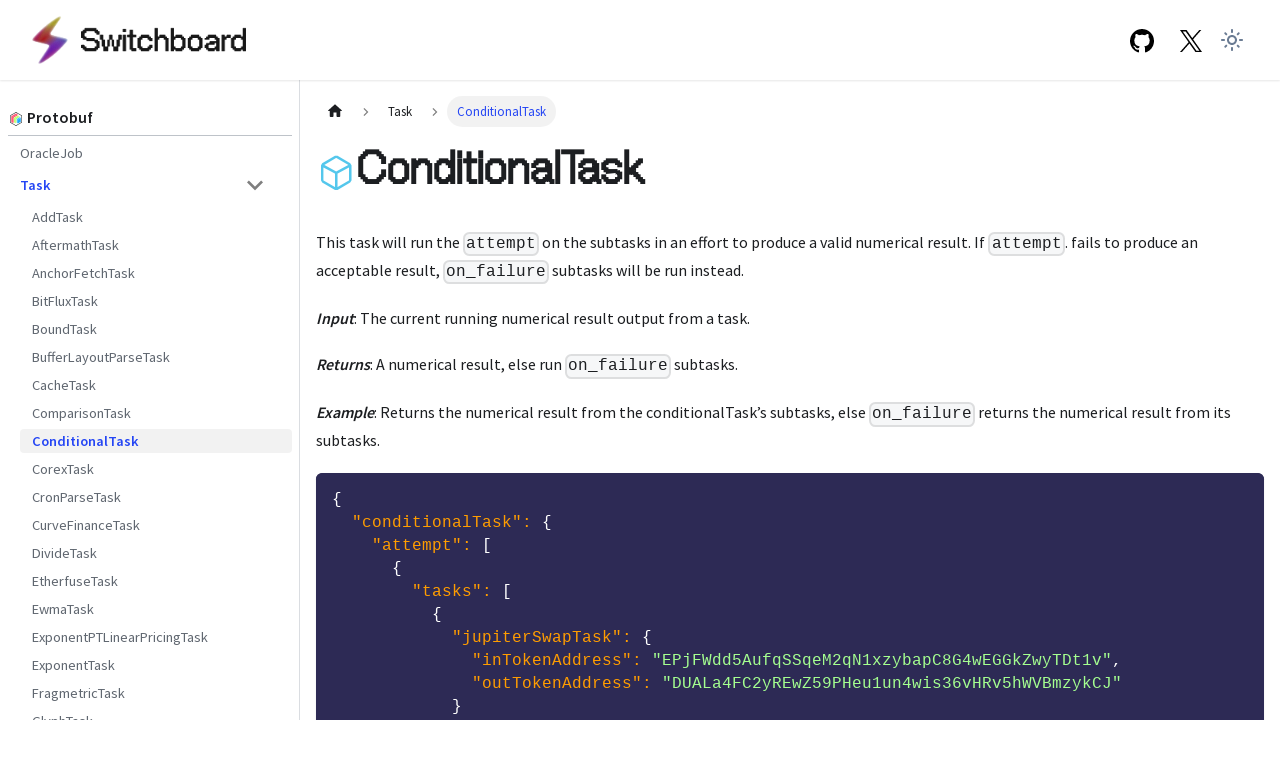

--- FILE ---
content_type: text/html; charset=utf-8
request_url: http://protos.docs.switchboard.xyz/protos/ConditionalTask
body_size: 5024
content:
<!doctype html>
<html lang="en" dir="ltr" class="docs-wrapper docs-doc-page api-version-1.0.0 plugin-api-docs plugin-id-default">
<head>
<meta charset="UTF-8">
<meta name="generator" content="Docusaurus v2.4.1">
<title data-rh="true">Switchboard | Protos Documentation</title><meta data-rh="true" property="og:title" content="Switchboard | Protos Documentation"><meta data-rh="true" name="viewport" content="width=device-width,initial-scale=1"><meta data-rh="true" name="twitter:card" content="summary_large_image"><meta data-rh="true" property="og:image" content="https://protos.docs.switchboard.xyz/img/documentation_card.png"><meta data-rh="true" name="twitter:image" content="https://protos.docs.switchboard.xyz/img/documentation_card.png"><meta data-rh="true" property="og:url" content="https://protos.docs.switchboard.xyz/protos/ConditionalTask"><meta data-rh="true" name="docusaurus_locale" content="en"><meta data-rh="true" name="docsearch:language" content="en"><meta data-rh="true" name="docusaurus_version" content="1.0.0"><meta data-rh="true" name="docusaurus_tag" content="docs-default-1.0.0"><meta data-rh="true" name="docsearch:version" content="1.0.0"><meta data-rh="true" name="docsearch:docusaurus_tag" content="docs-default-1.0.0"><link data-rh="true" rel="icon" href="/img/sb.svg"><link data-rh="true" rel="canonical" href="https://protos.docs.switchboard.xyz/protos/ConditionalTask"><link data-rh="true" rel="alternate" href="https://protos.docs.switchboard.xyz/protos/ConditionalTask" hreflang="en"><link data-rh="true" rel="alternate" href="https://protos.docs.switchboard.xyz/protos/ConditionalTask" hreflang="x-default"><link rel="stylesheet" href="/assets/css/styles.4e80a3c0.css">
<link rel="preload" href="/assets/js/runtime~main.f2d0465b.js" as="script">
<link rel="preload" href="/assets/js/main.1e3b5c8a.js" as="script">
</head>
<body class="navigation-with-keyboard">
<script>!function(){function t(t){document.documentElement.setAttribute("data-theme",t)}var e=function(){var t=null;try{t=new URLSearchParams(window.location.search).get("docusaurus-theme")}catch(t){}return t}()||function(){var t=null;try{t=localStorage.getItem("theme")}catch(t){}return t}();t(null!==e?e:"light")}()</script><div id="__docusaurus">
<div class="apiPage"><div role="region" aria-label="Skip to main content"><a class="skipToContent_JVTn" href="#__docusaurus_skipToContent_fallback">Skip to main content</a></div><nav aria-label="Main" class="navbar navbar--fixed-top"><div class="navbar__inner"><div class="navbar__items"><button aria-label="Toggle navigation bar" aria-expanded="false" class="navbar__toggle clean-btn" type="button"><svg width="30" height="30" viewBox="0 0 30 30" aria-hidden="true"><path stroke="currentColor" stroke-linecap="round" stroke-miterlimit="10" stroke-width="2" d="M4 7h22M4 15h22M4 23h22"></path></svg></button><a class="navbar__brand" href="/"><div class="navbar__logo"><img src="/img/logo.png" alt="Switchboard Logo" class="themedImage_Lc2C themedImage--light_OfHa" height="72" width="320"><img src="/img/logo_white.png" alt="Switchboard Logo" class="themedImage_Lc2C themedImage--dark_aTa8" height="72" width="320"></div><b class="navbar__title text--truncate"></b></a><div class="searchBox_aK9v"></div></div><div class="navbar__items navbar__items--right"><a href="https://github.com/switchboard-xyz" target="_blank" rel="noopener noreferrer" class="navbar__item navbar__link navbar_icon__github" aria-label="GitHub repository"></a><a href="https://twitter.com/switchboardxyz" target="_blank" rel="noopener noreferrer" class="navbar__item navbar__link navbar_icon__twitter" aria-label="Twitter Link"></a><div class="toggle__fwT colorModeToggle_w9SD"><button class="clean-btn toggleButton_GPw6 toggleButtonDisabled_MbkH" type="button" disabled="" title="Switch between dark and light mode (currently light mode)" aria-label="Switch between dark and light mode (currently light mode)" aria-live="polite"><svg viewBox="0 0 24 24" width="24" height="24" class="lightToggleIcon_IQ0H"><path fill="currentColor" d="M12,9c1.65,0,3,1.35,3,3s-1.35,3-3,3s-3-1.35-3-3S10.35,9,12,9 M12,7c-2.76,0-5,2.24-5,5s2.24,5,5,5s5-2.24,5-5 S14.76,7,12,7L12,7z M2,13l2,0c0.55,0,1-0.45,1-1s-0.45-1-1-1l-2,0c-0.55,0-1,0.45-1,1S1.45,13,2,13z M20,13l2,0c0.55,0,1-0.45,1-1 s-0.45-1-1-1l-2,0c-0.55,0-1,0.45-1,1S19.45,13,20,13z M11,2v2c0,0.55,0.45,1,1,1s1-0.45,1-1V2c0-0.55-0.45-1-1-1S11,1.45,11,2z M11,20v2c0,0.55,0.45,1,1,1s1-0.45,1-1v-2c0-0.55-0.45-1-1-1C11.45,19,11,19.45,11,20z M5.99,4.58c-0.39-0.39-1.03-0.39-1.41,0 c-0.39,0.39-0.39,1.03,0,1.41l1.06,1.06c0.39,0.39,1.03,0.39,1.41,0s0.39-1.03,0-1.41L5.99,4.58z M18.36,16.95 c-0.39-0.39-1.03-0.39-1.41,0c-0.39,0.39-0.39,1.03,0,1.41l1.06,1.06c0.39,0.39,1.03,0.39,1.41,0c0.39-0.39,0.39-1.03,0-1.41 L18.36,16.95z M19.42,5.99c0.39-0.39,0.39-1.03,0-1.41c-0.39-0.39-1.03-0.39-1.41,0l-1.06,1.06c-0.39,0.39-0.39,1.03,0,1.41 s1.03,0.39,1.41,0L19.42,5.99z M7.05,18.36c0.39-0.39,0.39-1.03,0-1.41c-0.39-0.39-1.03-0.39-1.41,0l-1.06,1.06 c-0.39,0.39-0.39,1.03,0,1.41s1.03,0.39,1.41,0L7.05,18.36z"></path></svg><svg viewBox="0 0 24 24" width="24" height="24" class="darkToggleIcon_XPgo"><path fill="currentColor" d="M9.37,5.51C9.19,6.15,9.1,6.82,9.1,7.5c0,4.08,3.32,7.4,7.4,7.4c0.68,0,1.35-0.09,1.99-0.27C17.45,17.19,14.93,19,12,19 c-3.86,0-7-3.14-7-7C5,9.07,6.81,6.55,9.37,5.51z M12,3c-4.97,0-9,4.03-9,9s4.03,9,9,9s9-4.03,9-9c0-0.46-0.04-0.92-0.1-1.36 c-0.98,1.37-2.58,2.26-4.4,2.26c-2.98,0-5.4-2.42-5.4-5.4c0-1.81,0.89-3.42,2.26-4.4C12.92,3.04,12.46,3,12,3L12,3z"></path></svg></button></div></div></div><div role="presentation" class="navbar-sidebar__backdrop"></div></nav><div id="__docusaurus_skipToContent_fallback" class="main-wrapper mainWrapper_pt1U docsWrapper_x4Rk"><button aria-label="Scroll back to top" class="clean-btn theme-back-to-top-button backToTopButton_yVT7" type="button"></button><div class="docPage_PuDF"><aside class="theme-doc-sidebar-container docSidebarContainer_WH5D"><div class="sidebarViewport_SH6O"><div class="sidebar_izeK"><nav aria-label="Docs sidebar" class="menu thin-scrollbar menu_NUe_"><ul class="theme-doc-sidebar-menu menu__list"><li class="theme-doc-sidebar-item-link theme-doc-sidebar-item-link-level-1"><div class="sidebar-buffer"></li><li class="theme-doc-sidebar-item-link theme-doc-sidebar-item-link-level-1 heading_icon__protobuf"> <b>Protobuf</b></li><li class="theme-doc-sidebar-item-link theme-doc-sidebar-item-link-level-1"><hr class="dropdown-separator"></li><li class="theme-doc-sidebar-item-link theme-doc-sidebar-item-link-level-1 menu__list-item"><a class="menu__link" href="/protos/OracleJob">OracleJob</a></li><li class="theme-doc-sidebar-item-category theme-doc-sidebar-item-category-level-1 menu__list-item"><div class="menu__list-item-collapsible"><a class="menu__link menu__link--sublist menu__link--active" aria-expanded="true" href="/protos/Task">Task</a><button aria-label="Toggle the collapsible sidebar category &#x27;Task&#x27;" type="button" class="clean-btn menu__caret"></button></div><ul style="display:block;overflow:visible;height:auto" class="menu__list"><li class="theme-doc-sidebar-item-link theme-doc-sidebar-item-link-level-2 menu__list-item"><a class="menu__link" tabindex="0" href="/protos/AddTask">AddTask</a></li><li class="theme-doc-sidebar-item-link theme-doc-sidebar-item-link-level-2 menu__list-item"><a class="menu__link" tabindex="0" href="/protos/AftermathTask">AftermathTask</a></li><li class="theme-doc-sidebar-item-link theme-doc-sidebar-item-link-level-2 menu__list-item"><a class="menu__link" tabindex="0" href="/protos/AnchorFetchTask">AnchorFetchTask</a></li><li class="theme-doc-sidebar-item-link theme-doc-sidebar-item-link-level-2 menu__list-item"><a class="menu__link" tabindex="0" href="/protos/BitFluxTask">BitFluxTask</a></li><li class="theme-doc-sidebar-item-link theme-doc-sidebar-item-link-level-2 menu__list-item"><a class="menu__link" tabindex="0" href="/protos/BoundTask">BoundTask</a></li><li class="theme-doc-sidebar-item-link theme-doc-sidebar-item-link-level-2 menu__list-item"><a class="menu__link" tabindex="0" href="/protos/BufferLayoutParseTask">BufferLayoutParseTask</a></li><li class="theme-doc-sidebar-item-link theme-doc-sidebar-item-link-level-2 menu__list-item"><a class="menu__link" tabindex="0" href="/protos/CacheTask">CacheTask</a></li><li class="theme-doc-sidebar-item-link theme-doc-sidebar-item-link-level-2 menu__list-item"><a class="menu__link" tabindex="0" href="/protos/ComparisonTask">ComparisonTask</a></li><li class="theme-doc-sidebar-item-link theme-doc-sidebar-item-link-level-2 menu__list-item"><a class="menu__link menu__link--active" aria-current="page" tabindex="0" href="/protos/ConditionalTask">ConditionalTask</a></li><li class="theme-doc-sidebar-item-link theme-doc-sidebar-item-link-level-2 menu__list-item"><a class="menu__link" tabindex="0" href="/protos/CorexTask">CorexTask</a></li><li class="theme-doc-sidebar-item-link theme-doc-sidebar-item-link-level-2 menu__list-item"><a class="menu__link" tabindex="0" href="/protos/CronParseTask">CronParseTask</a></li><li class="theme-doc-sidebar-item-link theme-doc-sidebar-item-link-level-2 menu__list-item"><a class="menu__link" tabindex="0" href="/protos/CurveFinanceTask">CurveFinanceTask</a></li><li class="theme-doc-sidebar-item-link theme-doc-sidebar-item-link-level-2 menu__list-item"><a class="menu__link" tabindex="0" href="/protos/DivideTask">DivideTask</a></li><li class="theme-doc-sidebar-item-link theme-doc-sidebar-item-link-level-2 menu__list-item"><a class="menu__link" tabindex="0" href="/protos/EtherfuseTask">EtherfuseTask</a></li><li class="theme-doc-sidebar-item-link theme-doc-sidebar-item-link-level-2 menu__list-item"><a class="menu__link" tabindex="0" href="/protos/EwmaTask">EwmaTask</a></li><li class="theme-doc-sidebar-item-link theme-doc-sidebar-item-link-level-2 menu__list-item"><a class="menu__link" tabindex="0" href="/protos/ExponentPTLinearPricingTask">ExponentPTLinearPricingTask</a></li><li class="theme-doc-sidebar-item-link theme-doc-sidebar-item-link-level-2 menu__list-item"><a class="menu__link" tabindex="0" href="/protos/ExponentTask">ExponentTask</a></li><li class="theme-doc-sidebar-item-link theme-doc-sidebar-item-link-level-2 menu__list-item"><a class="menu__link" tabindex="0" href="/protos/FragmetricTask">FragmetricTask</a></li><li class="theme-doc-sidebar-item-link theme-doc-sidebar-item-link-level-2 menu__list-item"><a class="menu__link" tabindex="0" href="/protos/GlyphTask">GlyphTask</a></li><li class="theme-doc-sidebar-item-link theme-doc-sidebar-item-link-level-2 menu__list-item"><a class="menu__link" tabindex="0" href="/protos/HttpTask">HttpTask</a></li><li class="theme-doc-sidebar-item-link theme-doc-sidebar-item-link-level-2 menu__list-item"><a class="menu__link" tabindex="0" href="/protos/JsonParseTask">JsonParseTask</a></li><li class="theme-doc-sidebar-item-link theme-doc-sidebar-item-link-level-2 menu__list-item"><a class="menu__link" tabindex="0" href="/protos/JupiterSwapTask">JupiterSwapTask</a></li><li class="theme-doc-sidebar-item-link theme-doc-sidebar-item-link-level-2 menu__list-item"><a class="menu__link" tabindex="0" href="/protos/LendingRateTask">LendingRateTask</a></li><li class="theme-doc-sidebar-item-link theme-doc-sidebar-item-link-level-2 menu__list-item"><a class="menu__link" tabindex="0" href="/protos/LlmTask">LlmTask</a></li><li class="theme-doc-sidebar-item-link theme-doc-sidebar-item-link-level-2 menu__list-item"><a class="menu__link" tabindex="0" href="/protos/LpExchangeRateTask">LpExchangeRateTask</a></li><li class="theme-doc-sidebar-item-link theme-doc-sidebar-item-link-level-2 menu__list-item"><a class="menu__link" tabindex="0" href="/protos/LpTokenPriceTask">LpTokenPriceTask</a></li><li class="theme-doc-sidebar-item-link theme-doc-sidebar-item-link-level-2 menu__list-item"><a class="menu__link" tabindex="0" href="/protos/LstHistoricalYieldTask">LstHistoricalYieldTask</a></li><li class="theme-doc-sidebar-item-link theme-doc-sidebar-item-link-level-2 menu__list-item"><a class="menu__link" tabindex="0" href="/protos/MapleFinanceTask">MapleFinanceTask</a></li><li class="theme-doc-sidebar-item-link theme-doc-sidebar-item-link-level-2 menu__list-item"><a class="menu__link" tabindex="0" href="/protos/MarinadeStateTask">MarinadeStateTask</a></li><li class="theme-doc-sidebar-item-link theme-doc-sidebar-item-link-level-2 menu__list-item"><a class="menu__link" tabindex="0" href="/protos/MaxTask">MaxTask</a></li><li class="theme-doc-sidebar-item-link theme-doc-sidebar-item-link-level-2 menu__list-item"><a class="menu__link" tabindex="0" href="/protos/MeanTask">MeanTask</a></li><li class="theme-doc-sidebar-item-link theme-doc-sidebar-item-link-level-2 menu__list-item"><a class="menu__link" tabindex="0" href="/protos/MedianTask">MedianTask</a></li><li class="theme-doc-sidebar-item-link theme-doc-sidebar-item-link-level-2 menu__list-item"><a class="menu__link" tabindex="0" href="/protos/MeteoraSwapTask">MeteoraSwapTask</a></li><li class="theme-doc-sidebar-item-link theme-doc-sidebar-item-link-level-2 menu__list-item"><a class="menu__link" tabindex="0" href="/protos/MinTask">MinTask</a></li><li class="theme-doc-sidebar-item-link theme-doc-sidebar-item-link-level-2 menu__list-item"><a class="menu__link" tabindex="0" href="/protos/MultiplyTask">MultiplyTask</a></li><li class="theme-doc-sidebar-item-link theme-doc-sidebar-item-link-level-2 menu__list-item"><a class="menu__link" tabindex="0" href="/protos/OndoUsdyTask">OndoUsdyTask</a></li><li class="theme-doc-sidebar-item-link theme-doc-sidebar-item-link-level-2 menu__list-item"><a class="menu__link" tabindex="0" href="/protos/OracleTask">OracleTask</a></li><li class="theme-doc-sidebar-item-link theme-doc-sidebar-item-link-level-2 menu__list-item"><a class="menu__link" tabindex="0" href="/protos/PancakeswapExchangeRateTask">PancakeswapExchangeRateTask</a></li><li class="theme-doc-sidebar-item-link theme-doc-sidebar-item-link-level-2 menu__list-item"><a class="menu__link" tabindex="0" href="/protos/PowTask">PowTask</a></li><li class="theme-doc-sidebar-item-link theme-doc-sidebar-item-link-level-2 menu__list-item"><a class="menu__link" tabindex="0" href="/protos/PumpAmmLpTokenPriceTask">PumpAmmLpTokenPriceTask</a></li><li class="theme-doc-sidebar-item-link theme-doc-sidebar-item-link-level-2 menu__list-item"><a class="menu__link" tabindex="0" href="/protos/PumpAmmTask">PumpAmmTask</a></li><li class="theme-doc-sidebar-item-link theme-doc-sidebar-item-link-level-2 menu__list-item"><a class="menu__link" tabindex="0" href="/protos/RegexExtractTask">RegexExtractTask</a></li><li class="theme-doc-sidebar-item-link theme-doc-sidebar-item-link-level-2 menu__list-item"><a class="menu__link" tabindex="0" href="/protos/RoundTask">RoundTask</a></li><li class="theme-doc-sidebar-item-link theme-doc-sidebar-item-link-level-2 menu__list-item"><a class="menu__link" tabindex="0" href="/protos/SanctumLstPriceTask">SanctumLstPriceTask</a></li><li class="theme-doc-sidebar-item-link theme-doc-sidebar-item-link-level-2 menu__list-item"><a class="menu__link" tabindex="0" href="/protos/SecretsTask">SecretsTask</a></li><li class="theme-doc-sidebar-item-link theme-doc-sidebar-item-link-level-2 menu__list-item"><a class="menu__link" tabindex="0" href="/protos/SerumSwapTask">SerumSwapTask</a></li><li class="theme-doc-sidebar-item-link theme-doc-sidebar-item-link-level-2 menu__list-item"><a class="menu__link" tabindex="0" href="/protos/SolanaAccountDataFetchTask">SolanaAccountDataFetchTask</a></li><li class="theme-doc-sidebar-item-link theme-doc-sidebar-item-link-level-2 menu__list-item"><a class="menu__link" tabindex="0" href="/protos/SolanaToken2022ExtensionTask">SolanaToken2022ExtensionTask</a></li><li class="theme-doc-sidebar-item-link theme-doc-sidebar-item-link-level-2 menu__list-item"><a class="menu__link" tabindex="0" href="/protos/SolayerSusdTask">SolayerSusdTask</a></li><li class="theme-doc-sidebar-item-link theme-doc-sidebar-item-link-level-2 menu__list-item"><a class="menu__link" tabindex="0" href="/protos/SplStakePoolTask">SplStakePoolTask</a></li><li class="theme-doc-sidebar-item-link theme-doc-sidebar-item-link-level-2 menu__list-item"><a class="menu__link" tabindex="0" href="/protos/SplTokenParseTask">SplTokenParseTask</a></li><li class="theme-doc-sidebar-item-link theme-doc-sidebar-item-link-level-2 menu__list-item"><a class="menu__link" tabindex="0" href="/protos/SubtractTask">SubtractTask</a></li><li class="theme-doc-sidebar-item-link theme-doc-sidebar-item-link-level-2 menu__list-item"><a class="menu__link" tabindex="0" href="/protos/SushiswapExchangeRateTask">SushiswapExchangeRateTask</a></li><li class="theme-doc-sidebar-item-link theme-doc-sidebar-item-link-level-2 menu__list-item"><a class="menu__link" tabindex="0" href="/protos/SwitchboardSurgeTask">SwitchboardSurgeTask</a></li><li class="theme-doc-sidebar-item-link theme-doc-sidebar-item-link-level-2 menu__list-item"><a class="menu__link" tabindex="0" href="/protos/SysclockOffsetTask">SysclockOffsetTask</a></li><li class="theme-doc-sidebar-item-link theme-doc-sidebar-item-link-level-2 menu__list-item"><a class="menu__link" tabindex="0" href="/protos/TurboEthRedemptionRateTask">TurboEthRedemptionRateTask</a></li><li class="theme-doc-sidebar-item-link theme-doc-sidebar-item-link-level-2 menu__list-item"><a class="menu__link" tabindex="0" href="/protos/TwapTask">TwapTask</a></li><li class="theme-doc-sidebar-item-link theme-doc-sidebar-item-link-level-2 menu__list-item"><a class="menu__link" tabindex="0" href="/protos/UniswapExchangeRateTask">UniswapExchangeRateTask</a></li><li class="theme-doc-sidebar-item-link theme-doc-sidebar-item-link-level-2 menu__list-item"><a class="menu__link" tabindex="0" href="/protos/UnixTimeTask">UnixTimeTask</a></li><li class="theme-doc-sidebar-item-link theme-doc-sidebar-item-link-level-2 menu__list-item"><a class="menu__link" tabindex="0" href="/protos/ValueTask">ValueTask</a></li><li class="theme-doc-sidebar-item-link theme-doc-sidebar-item-link-level-2 menu__list-item"><a class="menu__link" tabindex="0" href="/protos/WebsocketTask">WebsocketTask</a></li><li class="theme-doc-sidebar-item-link theme-doc-sidebar-item-link-level-2 menu__list-item"><a class="menu__link" tabindex="0" href="/protos/XStepPriceTask">XStepPriceTask</a></li></ul></li><li class="theme-doc-sidebar-item-link theme-doc-sidebar-item-link-level-1"><div class="sidebar-buffer"></li></ul></nav></div></div></aside><main class="docMainContainer_pB8r"><div class="container padding-top--md padding-bottom--lg"><div class="row"><div class="col"><div class="apiItemContainer"><article><nav class="theme-doc-breadcrumbs breadcrumbsContainer_GQIx" aria-label="Breadcrumbs"><ul class="breadcrumbs" itemscope="" itemtype="https://schema.org/BreadcrumbList"><li class="breadcrumbs__item"><a aria-label="Home page" class="breadcrumbs__link" href="/"><svg viewBox="0 0 24 24" class="breadcrumbHomeIcon_LKiY"><path d="M10 19v-5h4v5c0 .55.45 1 1 1h3c.55 0 1-.45 1-1v-7h1.7c.46 0 .68-.57.33-.87L12.67 3.6c-.38-.34-.96-.34-1.34 0l-8.36 7.53c-.34.3-.13.87.33.87H5v7c0 .55.45 1 1 1h3c.55 0 1-.45 1-1z" fill="currentColor"></path></svg></a></li><li itemscope="" itemprop="itemListElement" itemtype="https://schema.org/ListItem" class="breadcrumbs__item"><a class="breadcrumbs__link" itemprop="item" href="/protos/Task"><span itemprop="name">Task</span></a><meta itemprop="position" content="1"></li><li itemscope="" itemprop="itemListElement" itemtype="https://schema.org/ListItem" class="breadcrumbs__item breadcrumbs__item--active"><span class="breadcrumbs__link" itemprop="name">ConditionalTask</span><meta itemprop="position" content="2"></li></ul></nav><div class="theme-doc-markdown markdown"><header><h1><i class="codicon codicon-symbol-method" style="color:var(--ifm-color-info);font-size:2.5rem"></i>ConditionalTask</h1></header><article><section class="tsd-markdown markdown"><div class="tsd-markdown markdown"><p>This task will run the <code>attempt</code> on the subtasks in an effort to produce a valid numerical result. If <code>attempt</code>. fails to produce an acceptable result, <code>on_failure</code> subtasks will be run instead.</p>

<p><em><strong>Input</strong></em>: The current running numerical result output from a task.</p>

<p><em><strong>Returns</strong></em>: A numerical result, else run <code>on_failure</code> subtasks.</p>

<p><em><strong>Example</strong></em>: Returns the numerical result from the conditionalTask’s subtasks, else <code>on_failure</code> returns the numerical result from its subtasks.</p>

<div class="language-json codeBlockContainer_yod3 theme-code-block" style="--prism-color:#9EFEFF;--prism-background-color:#2D2A55"><div class="codeBlockContent_n8s3"><pre tabindex="0" class="prism-code language-json codeBlock_DVCl thin-scrollbar"><code class="codeBlockLines_jZKX"><span class="token-line" style="color:#9EFEFF"><span class="token punctuation" style="color:rgb(255, 255, 255)">{</span><span class="token plain"></span><br></span><span class="token-line" style="color:#9EFEFF"><span class="token plain">  </span><span class="token property" style="color:rgb(255, 157, 0)">&quot;conditionalTask&quot;</span><span class="token operator" style="color:rgb(255, 157, 0)">:</span><span class="token plain"> </span><span class="token punctuation" style="color:rgb(255, 255, 255)">{</span><span class="token plain"></span><br></span><span class="token-line" style="color:#9EFEFF"><span class="token plain">    </span><span class="token property" style="color:rgb(255, 157, 0)">&quot;attempt&quot;</span><span class="token operator" style="color:rgb(255, 157, 0)">:</span><span class="token plain"> </span><span class="token punctuation" style="color:rgb(255, 255, 255)">[</span><span class="token plain"></span><br></span><span class="token-line" style="color:#9EFEFF"><span class="token plain">      </span><span class="token punctuation" style="color:rgb(255, 255, 255)">{</span><span class="token plain"></span><br></span><span class="token-line" style="color:#9EFEFF"><span class="token plain">        </span><span class="token property" style="color:rgb(255, 157, 0)">&quot;tasks&quot;</span><span class="token operator" style="color:rgb(255, 157, 0)">:</span><span class="token plain"> </span><span class="token punctuation" style="color:rgb(255, 255, 255)">[</span><span class="token plain"></span><br></span><span class="token-line" style="color:#9EFEFF"><span class="token plain">          </span><span class="token punctuation" style="color:rgb(255, 255, 255)">{</span><span class="token plain"></span><br></span><span class="token-line" style="color:#9EFEFF"><span class="token plain">            </span><span class="token property" style="color:rgb(255, 157, 0)">&quot;jupiterSwapTask&quot;</span><span class="token operator" style="color:rgb(255, 157, 0)">:</span><span class="token plain"> </span><span class="token punctuation" style="color:rgb(255, 255, 255)">{</span><span class="token plain"></span><br></span><span class="token-line" style="color:#9EFEFF"><span class="token plain">              </span><span class="token property" style="color:rgb(255, 157, 0)">&quot;inTokenAddress&quot;</span><span class="token operator" style="color:rgb(255, 157, 0)">:</span><span class="token plain"> </span><span class="token string" style="color:rgb(165, 255, 144)">&quot;EPjFWdd5AufqSSqeM2qN1xzybapC8G4wEGGkZwyTDt1v&quot;</span><span class="token punctuation" style="color:rgb(255, 255, 255)">,</span><span class="token plain"></span><br></span><span class="token-line" style="color:#9EFEFF"><span class="token plain">              </span><span class="token property" style="color:rgb(255, 157, 0)">&quot;outTokenAddress&quot;</span><span class="token operator" style="color:rgb(255, 157, 0)">:</span><span class="token plain"> </span><span class="token string" style="color:rgb(165, 255, 144)">&quot;DUALa4FC2yREwZ59PHeu1un4wis36vHRv5hWVBmzykCJ&quot;</span><span class="token plain"></span><br></span><span class="token-line" style="color:#9EFEFF"><span class="token plain">            </span><span class="token punctuation" style="color:rgb(255, 255, 255)">}</span><span class="token plain"></span><br></span><span class="token-line" style="color:#9EFEFF"><span class="token plain">          </span><span class="token punctuation" style="color:rgb(255, 255, 255)">}</span><span class="token plain"></span><br></span><span class="token-line" style="color:#9EFEFF"><span class="token plain">        </span><span class="token punctuation" style="color:rgb(255, 255, 255)">]</span><span class="token plain"></span><br></span><span class="token-line" style="color:#9EFEFF"><span class="token plain">      </span><span class="token punctuation" style="color:rgb(255, 255, 255)">}</span><span class="token plain"></span><br></span><span class="token-line" style="color:#9EFEFF"><span class="token plain">    </span><span class="token punctuation" style="color:rgb(255, 255, 255)">]</span><span class="token punctuation" style="color:rgb(255, 255, 255)">,</span><span class="token plain"></span><br></span><span class="token-line" style="color:#9EFEFF"><span class="token plain">    </span><span class="token property" style="color:rgb(255, 157, 0)">&quot;onFailure&quot;</span><span class="token operator" style="color:rgb(255, 157, 0)">:</span><span class="token plain"> </span><span class="token punctuation" style="color:rgb(255, 255, 255)">[</span><span class="token plain"></span><br></span><span class="token-line" style="color:#9EFEFF"><span class="token plain">      </span><span class="token punctuation" style="color:rgb(255, 255, 255)">{</span><span class="token plain"></span><br></span><span class="token-line" style="color:#9EFEFF"><span class="token plain">        </span><span class="token property" style="color:rgb(255, 157, 0)">&quot;lpExchangeRateTask&quot;</span><span class="token operator" style="color:rgb(255, 157, 0)">:</span><span class="token plain"> </span><span class="token punctuation" style="color:rgb(255, 255, 255)">{</span><span class="token plain"></span><br></span><span class="token-line" style="color:#9EFEFF"><span class="token plain">          </span><span class="token property" style="color:rgb(255, 157, 0)">&quot;orcaPoolAddress&quot;</span><span class="token operator" style="color:rgb(255, 157, 0)">:</span><span class="token plain"> </span><span class="token string" style="color:rgb(165, 255, 144)">&quot;7yJ4gMRJhEoCR48aPE3EAWRmCoygakik81ZS1sajaTnE&quot;</span><span class="token plain"></span><br></span><span class="token-line" style="color:#9EFEFF"><span class="token plain">        </span><span class="token punctuation" style="color:rgb(255, 255, 255)">}</span><span class="token plain"></span><br></span><span class="token-line" style="color:#9EFEFF"><span class="token plain">      </span><span class="token punctuation" style="color:rgb(255, 255, 255)">}</span><span class="token plain"></span><br></span><span class="token-line" style="color:#9EFEFF"><span class="token plain">    </span><span class="token punctuation" style="color:rgb(255, 255, 255)">]</span><span class="token plain"></span><br></span><span class="token-line" style="color:#9EFEFF"><span class="token plain">  </span><span class="token punctuation" style="color:rgb(255, 255, 255)">}</span><span class="token plain"></span><br></span><span class="token-line" style="color:#9EFEFF"><span class="token plain"></span><span class="token punctuation" style="color:rgb(255, 255, 255)">}</span><br></span></code></pre><div class="buttonGroup_XkFZ"><button type="button" aria-label="Copy code to clipboard" title="Copy" class="clean-btn"><span class="copyButtonIcons_seSL" aria-hidden="true"><svg viewBox="0 0 24 24" class="copyButtonIcon_dEc5"><path fill="currentColor" d="M19,21H8V7H19M19,5H8A2,2 0 0,0 6,7V21A2,2 0 0,0 8,23H19A2,2 0 0,0 21,21V7A2,2 0 0,0 19,5M16,1H4A2,2 0 0,0 2,3V17H4V3H16V1Z"></path></svg><svg viewBox="0 0 24 24" class="copyButtonSuccessIcon_vPe9"><path fill="currentColor" d="M21,7L9,19L3.5,13.5L4.91,12.09L9,16.17L19.59,5.59L21,7Z"></path></svg></span></button></div></div></div></div></section><p><br></p><h2>Fields</h2><div id="fields"><table><thead><tr><th>Name</th><th>Type</th><th>Description</th></tr></thead><tbody><tr><td><i class="codicon codicon-symbol-property" style="color:var(--ifm-color-success);font-size:1.25rem"></i> <!-- -->attempt</td><td><div class="tsd-markdown markdown"><p><a href="/protos/Task">Task[]</a></p></div></td><td><div class="tsd-markdown markdown"><p>A list of subtasks to process in an attempt to produce a valid numerical result.</p></div></td></tr><tr><td><i class="codicon codicon-symbol-property" style="color:var(--ifm-color-success);font-size:1.25rem"></i> <!-- -->onFailure</td><td><div class="tsd-markdown markdown"><p><a href="/protos/Task">Task[]</a></p></div></td><td><div class="tsd-markdown markdown"><p>A list of subtasks that will be run if <code>attempt</code> subtasks are unable to produce an acceptable
/ result.</p></div></td></tr></tbody></table></div></article></div><footer class="tsd-footer">Powered by<!-- --> <a href="https://github.com/milesj/docusaurus-plugin-typedoc-api">docusaurus-plugin-typedoc-api</a> <!-- -->and <a href="https://typedoc.org/">TypeDoc</a></footer></article></div></div></div></div></main></div></div></div></div>
<script src="/assets/js/runtime~main.f2d0465b.js"></script>
<script src="/assets/js/main.1e3b5c8a.js"></script>
</body>
</html>

--- FILE ---
content_type: text/css; charset=utf-8
request_url: http://protos.docs.switchboard.xyz/assets/css/styles.4e80a3c0.css
body_size: 55907
content:
@import url(https://fonts.googleapis.com/css2?family=Source+Sans+Pro:wght@300;400;500;600&display=swap);@import url(https://fonts.googleapis.com/css2?family=Poppins:wght@400;500;600&display=swap);.col,.container{padding:0 var(--ifm-spacing-horizontal);width:100%}.markdown>h2,.markdown>h3,.markdown>h4,.markdown>h5,.markdown>h6{margin-bottom:calc(var(--ifm-heading-vertical-rhythm-bottom)*var(--ifm-leading))}.markdown li,body{word-wrap:break-word}body,ol ol,ol ul,ul ol,ul ul{margin:0}pre,table{overflow:auto}blockquote,pre{margin:0 0 var(--ifm-spacing-vertical)}.breadcrumbs__link,.button{transition-timing-function:var(--ifm-transition-timing-default)}.button--outline.button--active,.button--outline:active,.button--outline:hover,:root{--ifm-button-color:var(--ifm-font-color-base-inverse)}.menu__link:hover,a{transition:color var(--ifm-transition-fast) var(--ifm-transition-timing-default)}.navbar--dark,:root{--ifm-navbar-link-hover-color:var(--ifm-color-primary)}.menu,.navbar-sidebar{overflow-x:hidden}:root,html[data-theme=dark]{--ifm-color-emphasis-500:var(--ifm-color-gray-500)}.button,.sidebar__external a:after,code{vertical-align:middle}.button,.dropdown__link,.nowrap,.text--truncate{white-space:nowrap}.toggleButton_GPw6,html{-webkit-tap-highlight-color:transparent}*,.react-flow__node{box-sizing:border-box}.close,.tsd-header-flags{float:right}.codicon[class*=codicon-],html{-webkit-font-smoothing:antialiased}:root{--ifm-color-scheme:light;--ifm-dark-value:10%;--ifm-darker-value:15%;--ifm-darkest-value:30%;--ifm-light-value:15%;--ifm-lighter-value:30%;--ifm-lightest-value:50%;--ifm-contrast-background-value:90%;--ifm-contrast-foreground-value:70%;--ifm-contrast-background-dark-value:70%;--ifm-contrast-foreground-dark-value:90%;--ifm-color-primary:#3578e5;--ifm-color-secondary:#ebedf0;--ifm-color-success:#00a400;--ifm-color-info:#54c7ec;--ifm-color-warning:#ffba00;--ifm-color-danger:#fa383e;--ifm-color-primary-dark:#306cce;--ifm-color-primary-darker:#2d66c3;--ifm-color-primary-darkest:#2554a0;--ifm-color-primary-light:#538ce9;--ifm-color-primary-lighter:#72a1ed;--ifm-color-primary-lightest:#9abcf2;--ifm-color-primary-contrast-background:#ebf2fc;--ifm-color-primary-contrast-foreground:#102445;--ifm-color-secondary-dark:#d4d5d8;--ifm-color-secondary-darker:#c8c9cc;--ifm-color-secondary-darkest:#a4a6a8;--ifm-color-secondary-light:#eef0f2;--ifm-color-secondary-lighter:#f1f2f5;--ifm-color-secondary-lightest:#f5f6f8;--ifm-color-secondary-contrast-background:#fdfdfe;--ifm-color-secondary-contrast-foreground:#474748;--ifm-color-success-dark:#009400;--ifm-color-success-darker:#008b00;--ifm-color-success-darkest:#007300;--ifm-color-success-light:#26b226;--ifm-color-success-lighter:#4dbf4d;--ifm-color-success-lightest:#80d280;--ifm-color-success-contrast-background:#e6f6e6;--ifm-color-success-contrast-foreground:#003100;--ifm-color-info-dark:#4cb3d4;--ifm-color-info-darker:#47a9c9;--ifm-color-info-darkest:#3b8ba5;--ifm-color-info-light:#6ecfef;--ifm-color-info-lighter:#87d8f2;--ifm-color-info-lightest:#aae3f6;--ifm-color-info-contrast-background:#eef9fd;--ifm-color-info-contrast-foreground:#193c47;--ifm-color-warning-dark:#e6a700;--ifm-color-warning-darker:#d99e00;--ifm-color-warning-darkest:#b38200;--ifm-color-warning-light:#ffc426;--ifm-color-warning-lighter:#ffcf4d;--ifm-color-warning-lightest:#ffdd80;--ifm-color-warning-contrast-background:#fff8e6;--ifm-color-warning-contrast-foreground:#4d3800;--ifm-color-danger-dark:#e13238;--ifm-color-danger-darker:#d53035;--ifm-color-danger-darkest:#af272b;--ifm-color-danger-light:#fb565b;--ifm-color-danger-lighter:#fb7478;--ifm-color-danger-lightest:#fd9c9f;--ifm-color-danger-contrast-background:#ffebec;--ifm-color-danger-contrast-foreground:#4b1113;--ifm-color-white:#fff;--ifm-color-black:#000;--ifm-color-gray-0:var(--ifm-color-white);--ifm-color-gray-100:#f5f6f7;--ifm-color-gray-200:#ebedf0;--ifm-color-gray-300:#dadde1;--ifm-color-gray-400:#ccd0d5;--ifm-color-gray-500:#bec3c9;--ifm-color-gray-600:#8d949e;--ifm-color-gray-700:#606770;--ifm-color-gray-800:#444950;--ifm-color-gray-900:#1c1e21;--ifm-color-gray-1000:var(--ifm-color-black);--ifm-color-emphasis-0:var(--ifm-color-gray-0);--ifm-color-emphasis-100:var(--ifm-color-gray-100);--ifm-color-emphasis-200:var(--ifm-color-gray-200);--ifm-color-emphasis-300:var(--ifm-color-gray-300);--ifm-color-emphasis-400:var(--ifm-color-gray-400);--ifm-color-emphasis-600:var(--ifm-color-gray-600);--ifm-color-emphasis-700:var(--ifm-color-gray-700);--ifm-color-emphasis-800:var(--ifm-color-gray-800);--ifm-color-emphasis-900:var(--ifm-color-gray-900);--ifm-color-emphasis-1000:var(--ifm-color-gray-1000);--ifm-color-content:var(--ifm-color-emphasis-900);--ifm-color-content-inverse:var(--ifm-color-emphasis-0);--ifm-color-content-secondary:#525860;--ifm-background-color:transparent;--ifm-background-surface-color:var(--ifm-color-content-inverse);--ifm-global-border-width:1px;--ifm-global-radius:0.4rem;--ifm-hover-overlay:rgba(0,0,0,.05);--ifm-font-color-base:var(--ifm-color-content);--ifm-font-color-base-inverse:var(--ifm-color-content-inverse);--ifm-font-color-secondary:var(--ifm-color-content-secondary);--ifm-font-family-base:system-ui,-apple-system,Segoe UI,Roboto,Ubuntu,Cantarell,Noto Sans,sans-serif,BlinkMacSystemFont,"Segoe UI",Helvetica,Arial,sans-serif,"Apple Color Emoji","Segoe UI Emoji","Segoe UI Symbol";--ifm-font-family-monospace:SFMono-Regular,Menlo,Monaco,Consolas,"Liberation Mono","Courier New",monospace;--ifm-font-size-base:100%;--ifm-font-weight-light:300;--ifm-font-weight-normal:400;--ifm-font-weight-semibold:500;--ifm-font-weight-bold:700;--ifm-font-weight-base:var(--ifm-font-weight-normal);--ifm-line-height-base:1.65;--ifm-global-spacing:1rem;--ifm-spacing-vertical:var(--ifm-global-spacing);--ifm-spacing-horizontal:var(--ifm-global-spacing);--ifm-transition-fast:200ms;--ifm-transition-slow:400ms;--ifm-transition-timing-default:cubic-bezier(0.08,0.52,0.52,1);--ifm-global-shadow-lw:0 1px 2px 0 rgba(0,0,0,.1);--ifm-global-shadow-md:0 5px 40px rgba(0,0,0,.2);--ifm-global-shadow-tl:0 12px 28px 0 rgba(0,0,0,.2),0 2px 4px 0 rgba(0,0,0,.1);--ifm-z-index-dropdown:100;--ifm-z-index-fixed:200;--ifm-z-index-overlay:400;--ifm-container-width:1140px;--ifm-container-width-xl:1320px;--ifm-code-background:#f6f7f8;--ifm-code-border-radius:var(--ifm-global-radius);--ifm-code-font-size:90%;--ifm-code-padding-horizontal:0.1rem;--ifm-code-padding-vertical:0.1rem;--ifm-pre-background:var(--ifm-code-background);--ifm-pre-border-radius:var(--ifm-code-border-radius);--ifm-pre-color:inherit;--ifm-pre-line-height:1.45;--ifm-pre-padding:1rem;--ifm-heading-color:inherit;--ifm-heading-margin-top:0;--ifm-heading-margin-bottom:var(--ifm-spacing-vertical);--ifm-heading-font-family:var(--ifm-font-family-base);--ifm-heading-font-weight:var(--ifm-font-weight-bold);--ifm-heading-line-height:1.25;--ifm-h1-font-size:2rem;--ifm-h2-font-size:1.5rem;--ifm-h3-font-size:1.25rem;--ifm-h4-font-size:1rem;--ifm-h5-font-size:0.875rem;--ifm-h6-font-size:0.85rem;--ifm-image-alignment-padding:1.25rem;--ifm-leading-desktop:1.25;--ifm-leading:calc(var(--ifm-leading-desktop)*1rem);--ifm-list-left-padding:2rem;--ifm-list-margin:1rem;--ifm-list-item-margin:0.25rem;--ifm-list-paragraph-margin:1rem;--ifm-table-cell-padding:0.75rem;--ifm-table-background:transparent;--ifm-table-stripe-background:rgba(0,0,0,.03);--ifm-table-border-width:1px;--ifm-table-border-color:var(--ifm-color-emphasis-300);--ifm-table-head-background:inherit;--ifm-table-head-color:inherit;--ifm-table-head-font-weight:var(--ifm-font-weight-bold);--ifm-table-cell-color:inherit;--ifm-link-color:var(--ifm-color-primary);--ifm-link-decoration:none;--ifm-link-hover-color:var(--ifm-link-color);--ifm-link-hover-decoration:underline;--ifm-paragraph-margin-bottom:var(--ifm-leading);--ifm-blockquote-font-size:var(--ifm-font-size-base);--ifm-blockquote-border-left-width:2px;--ifm-blockquote-padding-horizontal:var(--ifm-spacing-horizontal);--ifm-blockquote-padding-vertical:0;--ifm-blockquote-shadow:none;--ifm-blockquote-color:var(--ifm-color-emphasis-800);--ifm-blockquote-border-color:var(--ifm-color-emphasis-300);--ifm-hr-background-color:var(--ifm-color-emphasis-500);--ifm-hr-height:1px;--ifm-hr-margin-vertical:1.5rem;--ifm-scrollbar-size:7px;--ifm-scrollbar-track-background-color:#f1f1f1;--ifm-scrollbar-thumb-background-color:silver;--ifm-scrollbar-thumb-hover-background-color:#a7a7a7;--ifm-alert-background-color:inherit;--ifm-alert-border-color:inherit;--ifm-alert-border-radius:var(--ifm-global-radius);--ifm-alert-border-width:0px;--ifm-alert-border-left-width:5px;--ifm-alert-color:var(--ifm-font-color-base);--ifm-alert-padding-horizontal:var(--ifm-spacing-horizontal);--ifm-alert-padding-vertical:var(--ifm-spacing-vertical);--ifm-alert-shadow:var(--ifm-global-shadow-lw);--ifm-avatar-intro-margin:1rem;--ifm-avatar-intro-alignment:inherit;--ifm-avatar-photo-size:3rem;--ifm-badge-background-color:inherit;--ifm-badge-border-color:inherit;--ifm-badge-border-radius:var(--ifm-global-radius);--ifm-badge-border-width:var(--ifm-global-border-width);--ifm-badge-color:var(--ifm-color-white);--ifm-badge-padding-horizontal:calc(var(--ifm-spacing-horizontal)*0.5);--ifm-badge-padding-vertical:calc(var(--ifm-spacing-vertical)*0.25);--ifm-breadcrumb-border-radius:1.5rem;--ifm-breadcrumb-spacing:0.5rem;--ifm-breadcrumb-color-active:var(--ifm-color-primary);--ifm-breadcrumb-item-background-active:var(--ifm-hover-overlay);--ifm-breadcrumb-padding-horizontal:0.8rem;--ifm-breadcrumb-padding-vertical:0.4rem;--ifm-breadcrumb-size-multiplier:1;--ifm-breadcrumb-separator:url('data:image/svg+xml;utf8,<svg xmlns="http://www.w3.org/2000/svg" x="0px" y="0px" viewBox="0 0 256 256"><g><g><polygon points="79.093,0 48.907,30.187 146.72,128 48.907,225.813 79.093,256 207.093,128"/></g></g><g></g><g></g><g></g><g></g><g></g><g></g><g></g><g></g><g></g><g></g><g></g><g></g><g></g><g></g><g></g></svg>');--ifm-breadcrumb-separator-filter:none;--ifm-breadcrumb-separator-size:0.5rem;--ifm-breadcrumb-separator-size-multiplier:1.25;--ifm-button-background-color:inherit;--ifm-button-border-color:var(--ifm-button-background-color);--ifm-button-border-width:var(--ifm-global-border-width);--ifm-button-font-weight:var(--ifm-font-weight-bold);--ifm-button-padding-horizontal:1.5rem;--ifm-button-padding-vertical:0.375rem;--ifm-button-size-multiplier:1;--ifm-button-transition-duration:var(--ifm-transition-fast);--ifm-button-border-radius:calc(var(--ifm-global-radius)*var(--ifm-button-size-multiplier));--ifm-button-group-spacing:2px;--ifm-card-background-color:var(--ifm-background-surface-color);--ifm-card-border-radius:calc(var(--ifm-global-radius)*2);--ifm-card-horizontal-spacing:var(--ifm-global-spacing);--ifm-card-vertical-spacing:var(--ifm-global-spacing);--ifm-toc-border-color:var(--ifm-color-emphasis-300);--ifm-toc-link-color:var(--ifm-color-content-secondary);--ifm-toc-padding-vertical:0.5rem;--ifm-toc-padding-horizontal:0.5rem;--ifm-dropdown-background-color:var(--ifm-background-surface-color);--ifm-dropdown-font-weight:var(--ifm-font-weight-semibold);--ifm-dropdown-link-color:var(--ifm-font-color-base);--ifm-dropdown-hover-background-color:var(--ifm-hover-overlay);--ifm-footer-background-color:var(--ifm-color-emphasis-100);--ifm-footer-color:inherit;--ifm-footer-link-color:var(--ifm-color-emphasis-700);--ifm-footer-link-hover-color:var(--ifm-color-primary);--ifm-footer-link-horizontal-spacing:0.5rem;--ifm-footer-padding-horizontal:calc(var(--ifm-spacing-horizontal)*2);--ifm-footer-padding-vertical:calc(var(--ifm-spacing-vertical)*2);--ifm-footer-title-color:inherit;--ifm-footer-logo-max-width:min(30rem,90vw);--ifm-hero-background-color:var(--ifm-background-surface-color);--ifm-hero-text-color:var(--ifm-color-emphasis-800);--ifm-menu-color:var(--ifm-color-emphasis-700);--ifm-menu-color-active:var(--ifm-color-primary);--ifm-menu-color-background-active:var(--ifm-hover-overlay);--ifm-menu-color-background-hover:var(--ifm-hover-overlay);--ifm-menu-link-padding-horizontal:0.75rem;--ifm-menu-link-padding-vertical:0.375rem;--ifm-menu-link-sublist-icon:url('data:image/svg+xml;utf8,<svg xmlns="http://www.w3.org/2000/svg" width="16px" height="16px" viewBox="0 0 24 24"><path fill="rgba(0,0,0,0.5)" d="M7.41 15.41L12 10.83l4.59 4.58L18 14l-6-6-6 6z"></path></svg>');--ifm-menu-link-sublist-icon-filter:none;--ifm-navbar-background-color:var(--ifm-background-surface-color);--ifm-navbar-height:3.75rem;--ifm-navbar-item-padding-horizontal:0.75rem;--ifm-navbar-item-padding-vertical:0.25rem;--ifm-navbar-link-color:var(--ifm-font-color-base);--ifm-navbar-link-active-color:var(--ifm-link-color);--ifm-navbar-padding-horizontal:var(--ifm-spacing-horizontal);--ifm-navbar-padding-vertical:calc(var(--ifm-spacing-vertical)*0.5);--ifm-navbar-shadow:var(--ifm-global-shadow-lw);--ifm-navbar-search-input-background-color:var(--ifm-color-emphasis-200);--ifm-navbar-search-input-color:var(--ifm-color-emphasis-800);--ifm-navbar-search-input-placeholder-color:var(--ifm-color-emphasis-500);--ifm-navbar-search-input-icon:url('data:image/svg+xml;utf8,<svg fill="currentColor" xmlns="http://www.w3.org/2000/svg" viewBox="0 0 16 16" height="16px" width="16px"><path d="M6.02945,10.20327a4.17382,4.17382,0,1,1,4.17382-4.17382A4.15609,4.15609,0,0,1,6.02945,10.20327Zm9.69195,4.2199L10.8989,9.59979A5.88021,5.88021,0,0,0,12.058,6.02856,6.00467,6.00467,0,1,0,9.59979,10.8989l4.82338,4.82338a.89729.89729,0,0,0,1.29912,0,.89749.89749,0,0,0-.00087-1.29909Z" /></svg>');--ifm-navbar-sidebar-width:83vw;--ifm-pagination-border-radius:var(--ifm-global-radius);--ifm-pagination-color-active:var(--ifm-color-primary);--ifm-pagination-font-size:1rem;--ifm-pagination-item-active-background:var(--ifm-hover-overlay);--ifm-pagination-page-spacing:0.2em;--ifm-pagination-padding-horizontal:calc(var(--ifm-spacing-horizontal)*1);--ifm-pagination-padding-vertical:calc(var(--ifm-spacing-vertical)*0.25);--ifm-pagination-nav-border-radius:var(--ifm-global-radius);--ifm-pagination-nav-color-hover:var(--ifm-color-primary);--ifm-pills-color-active:var(--ifm-color-primary);--ifm-pills-color-background-active:var(--ifm-hover-overlay);--ifm-pills-spacing:0.125rem;--ifm-tabs-color:var(--ifm-font-color-secondary);--ifm-tabs-color-active:var(--ifm-color-primary);--ifm-tabs-color-active-border:var(--ifm-tabs-color-active);--ifm-tabs-padding-horizontal:1rem;--ifm-tabs-padding-vertical:1rem}:root,[data-theme=dark] :root{--ifm-color-primary-dark:#546ef6;--ifm-color-emphasis-400:#fff;--ifm-color-emphasis-600:#fff}.badge--danger,.badge--info,.badge--primary,.badge--secondary,.badge--success,.badge--warning{--ifm-badge-border-color:var(--ifm-badge-background-color)}.button--link,.button--outline{--ifm-button-background-color:transparent}html{-webkit-text-size-adjust:100%;text-size-adjust:100%;background-color:var(--ifm-background-color);color:var(--ifm-font-color-base);color-scheme:var(--ifm-color-scheme);font:var(--ifm-font-size-base)/var(--ifm-line-height-base) var(--ifm-font-family-base);text-rendering:optimizelegibility}iframe{border:0;color-scheme:auto}.container{margin:0 auto;max-width:var(--ifm-container-width)}.container--fluid{max-width:inherit}.row{display:flex;flex-wrap:wrap;margin:0 calc(var(--ifm-spacing-horizontal)*-1)}.margin-bottom--none,.margin-vert--none,.markdown>:last-child{margin-bottom:0!important}.margin-top--none,.margin-vert--none{margin-top:0!important}.row--no-gutters{margin-left:0;margin-right:0}.margin-horiz--none,.margin-right--none{margin-right:0!important}.row--no-gutters>.col{padding-left:0;padding-right:0}.row--align-top{align-items:flex-start}.row--align-bottom{align-items:flex-end}.menuExternalLink_Q2Iu,.row--align-center{align-items:center}.row--align-stretch{align-items:stretch}.row--align-baseline{align-items:baseline}.col{--ifm-col-width:100%;flex:1 0;margin-left:0;max-width:var(--ifm-col-width)}.padding-bottom--none,.padding-vert--none{padding-bottom:0!important}.padding-top--none,.padding-vert--none{padding-top:0!important}.padding-horiz--none,.padding-left--none{padding-left:0!important}.padding-horiz--none,.padding-right--none{padding-right:0!important}.col[class*=col--]{flex:0 0 var(--ifm-col-width)}.col--1{--ifm-col-width:8.33333%}.col--offset-1{margin-left:8.33333%}.col--2{--ifm-col-width:16.66667%}.col--offset-2{margin-left:16.66667%}.col--3{--ifm-col-width:25%}.col--offset-3{margin-left:25%}.col--4{--ifm-col-width:33.33333%}.col--offset-4{margin-left:33.33333%}.col--5{--ifm-col-width:41.66667%}.col--offset-5{margin-left:41.66667%}.col--6{--ifm-col-width:50%}.col--offset-6{margin-left:50%}.col--7{--ifm-col-width:58.33333%}.col--offset-7{margin-left:58.33333%}.col--8{--ifm-col-width:66.66667%}.col--offset-8{margin-left:66.66667%}.col--9{--ifm-col-width:75%}.col--offset-9{margin-left:75%}.col--10{--ifm-col-width:83.33333%}.col--offset-10{margin-left:83.33333%}.col--11{--ifm-col-width:91.66667%}.col--offset-11{margin-left:91.66667%}.col--12{--ifm-col-width:100%}.col--offset-12{margin-left:100%}.margin-horiz--none,.margin-left--none{margin-left:0!important}.margin--none{margin:0!important}.margin-bottom--xs,.margin-vert--xs{margin-bottom:.25rem!important}.margin-top--xs,.margin-vert--xs{margin-top:.25rem!important}.margin-horiz--xs,.margin-left--xs{margin-left:.25rem!important}.margin-horiz--xs,.margin-right--xs{margin-right:.25rem!important}.margin--xs{margin:.25rem!important}.margin-bottom--sm,.margin-vert--sm{margin-bottom:.5rem!important}.margin-top--sm,.margin-vert--sm{margin-top:.5rem!important}.margin-horiz--sm,.margin-left--sm{margin-left:.5rem!important}.margin-horiz--sm,.margin-right--sm{margin-right:.5rem!important}.margin--sm{margin:.5rem!important}.margin-bottom--md,.margin-vert--md{margin-bottom:1rem!important}.margin-top--md,.margin-vert--md{margin-top:1rem!important}.margin-horiz--md,.margin-left--md{margin-left:1rem!important}.margin-horiz--md,.margin-right--md{margin-right:1rem!important}.margin--md{margin:1rem!important}.margin-bottom--lg,.margin-vert--lg{margin-bottom:2rem!important}.margin-top--lg,.margin-vert--lg{margin-top:2rem!important}.margin-horiz--lg,.margin-left--lg{margin-left:2rem!important}.margin-horiz--lg,.margin-right--lg{margin-right:2rem!important}.margin--lg{margin:2rem!important}.margin-bottom--xl,.margin-vert--xl{margin-bottom:5rem!important}.margin-top--xl,.margin-vert--xl{margin-top:5rem!important}.margin-horiz--xl,.margin-left--xl{margin-left:5rem!important}.margin-horiz--xl,.margin-right--xl{margin-right:5rem!important}.margin--xl{margin:5rem!important}.padding--none{padding:0!important}.padding-bottom--xs,.padding-vert--xs{padding-bottom:.25rem!important}.padding-top--xs,.padding-vert--xs{padding-top:.25rem!important}.padding-horiz--xs,.padding-left--xs{padding-left:.25rem!important}.padding-horiz--xs,.padding-right--xs{padding-right:.25rem!important}.padding--xs{padding:.25rem!important}.padding-bottom--sm,.padding-vert--sm{padding-bottom:.5rem!important}.padding-top--sm,.padding-vert--sm{padding-top:.5rem!important}.padding-horiz--sm,.padding-left--sm{padding-left:.5rem!important}.padding-horiz--sm,.padding-right--sm{padding-right:.5rem!important}.padding--sm{padding:.5rem!important}.padding-bottom--md,.padding-vert--md{padding-bottom:1rem!important}.padding-top--md,.padding-vert--md{padding-top:1rem!important}.padding-horiz--md,.padding-left--md{padding-left:1rem!important}.padding-horiz--md,.padding-right--md{padding-right:1rem!important}.padding--md{padding:1rem!important}.padding-bottom--lg,.padding-vert--lg{padding-bottom:2rem!important}.padding-top--lg,.padding-vert--lg{padding-top:2rem!important}.padding-horiz--lg,.padding-left--lg{padding-left:2rem!important}.padding-horiz--lg,.padding-right--lg{padding-right:2rem!important}.padding--lg{padding:2rem!important}.padding-bottom--xl,.padding-vert--xl{padding-bottom:5rem!important}.padding-top--xl,.padding-vert--xl{padding-top:5rem!important}.padding-horiz--xl,.padding-left--xl{padding-left:5rem!important}.padding-horiz--xl,.padding-right--xl{padding-right:5rem!important}.padding--xl{padding:5rem!important}code{background-color:var(--ifm-code-background);border:.1rem solid rgba(0,0,0,.1);border-radius:var(--ifm-code-border-radius);font-family:var(--ifm-font-family-monospace);font-size:var(--ifm-code-font-size);padding:var(--ifm-code-padding-vertical) var(--ifm-code-padding-horizontal)}a code{color:inherit}pre{background-color:var(--ifm-pre-background);border-radius:var(--ifm-pre-border-radius);color:var(--ifm-pre-color);font:var(--ifm-code-font-size)/var(--ifm-pre-line-height) var(--ifm-font-family-monospace);padding:var(--ifm-pre-padding)}pre code{background-color:transparent;border:none;font-size:100%;line-height:inherit;padding:0}kbd{background-color:var(--ifm-color-emphasis-0);border:1px solid var(--ifm-color-emphasis-400);border-radius:.2rem;box-shadow:inset 0 -1px 0 var(--ifm-color-emphasis-400);color:var(--ifm-color-emphasis-800);font:80% var(--ifm-font-family-monospace);padding:.15rem .3rem}h1,h2,h3,h4,h5,h6{color:var(--ifm-heading-color);font-family:var(--ifm-heading-font-family);font-weight:var(--ifm-heading-font-weight);line-height:var(--ifm-heading-line-height);margin:var(--ifm-heading-margin-top) 0 var(--ifm-heading-margin-bottom) 0}h1{font-size:var(--ifm-h1-font-size)}h2{font-size:var(--ifm-h2-font-size)}h3{font-size:var(--ifm-h3-font-size)}h4{font-size:var(--ifm-h4-font-size)}h5{font-size:var(--ifm-h5-font-size)}h6{font-size:var(--ifm-h6-font-size)}img{max-width:100%}img[align=right]{padding-left:var(--image-alignment-padding)}img[align=left]{padding-right:var(--image-alignment-padding)}.markdown{--ifm-h1-vertical-rhythm-top:3;--ifm-h2-vertical-rhythm-top:2;--ifm-h3-vertical-rhythm-top:1.5;--ifm-heading-vertical-rhythm-top:1.25;--ifm-h1-vertical-rhythm-bottom:1.25;--ifm-heading-vertical-rhythm-bottom:1}.markdown:after,.markdown:before{content:"";display:table}.markdown:after{clear:both}.markdown h1:first-child{--ifm-h1-font-size:3rem;margin-bottom:calc(var(--ifm-h1-vertical-rhythm-bottom)*var(--ifm-leading))}.markdown>h2{--ifm-h2-font-size:2rem;margin-top:calc(var(--ifm-h2-vertical-rhythm-top)*var(--ifm-leading))}.markdown>h3{--ifm-h3-font-size:1.5rem;margin-top:calc(var(--ifm-h3-vertical-rhythm-top)*var(--ifm-leading))}.markdown>h4,.markdown>h5,.markdown>h6{margin-top:calc(var(--ifm-heading-vertical-rhythm-top)*var(--ifm-leading))}.markdown>p,.markdown>pre,.markdown>ul{margin-bottom:var(--ifm-leading)}.markdown li>p{margin-top:var(--ifm-list-paragraph-margin)}.markdown li+li{margin-top:var(--ifm-list-item-margin)}ol,ul{margin:0 0 var(--ifm-list-margin);padding-left:var(--ifm-list-left-padding)}ol ol,ul ol{list-style-type:lower-roman}ol ol ol,ol ul ol,ul ol ol,ul ul ol{list-style-type:lower-alpha}table{border-collapse:collapse;display:block;margin-bottom:var(--ifm-spacing-vertical)}table thead tr{border-bottom:2px solid var(--ifm-table-border-color)}table thead,table tr:nth-child(2n){background-color:var(--ifm-table-stripe-background)}table tr{background-color:var(--ifm-table-background);border-top:var(--ifm-table-border-width) solid var(--ifm-table-border-color)}table td,table th{border:var(--ifm-table-border-width) solid var(--ifm-table-border-color);padding:var(--ifm-table-cell-padding)}table th{background-color:var(--ifm-table-head-background);color:var(--ifm-table-head-color);font-weight:var(--ifm-table-head-font-weight)}table td{color:var(--ifm-table-cell-color)}strong{font-weight:var(--ifm-font-weight-bold)}a{color:var(--ifm-link-color);text-decoration:var(--ifm-link-decoration)}a:hover{color:var(--ifm-link-hover-color);text-decoration:var(--ifm-link-hover-decoration)}.button:hover,.text--no-decoration,.text--no-decoration:hover,a:not([href]){text-decoration:none}p{margin:0 0 var(--ifm-paragraph-margin-bottom)}blockquote{border-left:var(--ifm-blockquote-border-left-width) solid var(--ifm-blockquote-border-color);box-shadow:var(--ifm-blockquote-shadow);color:var(--ifm-blockquote-color);font-size:var(--ifm-blockquote-font-size);padding:var(--ifm-blockquote-padding-vertical) var(--ifm-blockquote-padding-horizontal)}.docItemContainer_rMDH article>:first-child,.docItemContainer_rMDH header+*,.footer__item,.tsd-description>:first-child,.tsd-panel-content>:first-child,blockquote>:first-child{margin-top:0}blockquote>:last-child{margin-bottom:0}hr{background-color:var(--ifm-hr-background-color);border:0;height:var(--ifm-hr-height);margin:var(--ifm-hr-margin-vertical) 0}.shadow--lw{box-shadow:var(--ifm-global-shadow-lw)!important}.shadow--md{box-shadow:var(--ifm-global-shadow-md)!important}.shadow--tl{box-shadow:var(--ifm-global-shadow-tl)!important}.devicons,.text--primary,.wordWrapButtonEnabled_zpUK .wordWrapButtonIcon_hceB,html[data-theme=dark] .devicons{color:var(--ifm-color-primary)}.text--secondary{color:var(--ifm-color-secondary)}.text--success{color:var(--ifm-color-success)}.text--info{color:var(--ifm-color-info)}.text--warning{color:var(--ifm-color-warning)}.text--danger{color:var(--ifm-color-danger)}.alert,.alert .close{color:var(--ifm-alert-foreground-color)}.centeredText,.text--center,.tsd-footer{text-align:center}.text--left{text-align:left}.text--justify{text-align:justify}.text--right{text-align:right}.text--capitalize{text-transform:capitalize}.text--lowercase{text-transform:lowercase}.admonitionHeading_gXPm,.alert__heading,.text--uppercase{text-transform:uppercase}.text--light{font-weight:var(--ifm-font-weight-light)}.text--normal{font-weight:var(--ifm-font-weight-normal)}.text--semibold{font-weight:var(--ifm-font-weight-semibold)}.text--bold{font-weight:var(--ifm-font-weight-bold)}.text--italic{font-style:italic}.text--truncate{overflow:hidden;text-overflow:ellipsis}.text--break{word-wrap:break-word!important;word-break:break-word!important}.clean-btn{background:none;border:none;cursor:pointer;font-family:inherit;padding:0}.clean-list{list-style:none;padding-left:0}.alert--primary{--ifm-alert-background-color:var(--ifm-color-primary-contrast-background);--ifm-alert-background-color-highlight:rgba(53,120,229,.15);--ifm-alert-foreground-color:var(--ifm-color-primary-contrast-foreground);--ifm-alert-border-color:var(--ifm-color-primary-dark)}.alert--secondary{--ifm-alert-background-color:var(--ifm-color-secondary-contrast-background);--ifm-alert-background-color-highlight:rgba(235,237,240,.15);--ifm-alert-foreground-color:var(--ifm-color-secondary-contrast-foreground);--ifm-alert-border-color:var(--ifm-color-secondary-dark)}.alert--success{--ifm-alert-background-color:var(--ifm-color-success-contrast-background);--ifm-alert-background-color-highlight:rgba(0,164,0,.15);--ifm-alert-foreground-color:var(--ifm-color-success-contrast-foreground);--ifm-alert-border-color:var(--ifm-color-success-dark)}.alert--info{--ifm-alert-background-color:var(--ifm-color-info-contrast-background);--ifm-alert-background-color-highlight:rgba(84,199,236,.15);--ifm-alert-foreground-color:var(--ifm-color-info-contrast-foreground);--ifm-alert-border-color:var(--ifm-color-info-dark)}.alert--warning{--ifm-alert-background-color:var(--ifm-color-warning-contrast-background);--ifm-alert-background-color-highlight:rgba(255,186,0,.15);--ifm-alert-foreground-color:var(--ifm-color-warning-contrast-foreground);--ifm-alert-border-color:var(--ifm-color-warning-dark)}.alert--danger{--ifm-alert-background-color:var(--ifm-color-danger-contrast-background);--ifm-alert-background-color-highlight:rgba(250,56,62,.15);--ifm-alert-foreground-color:var(--ifm-color-danger-contrast-foreground);--ifm-alert-border-color:var(--ifm-color-danger-dark)}.alert{--ifm-code-background:var(--ifm-alert-background-color-highlight);--ifm-link-color:var(--ifm-alert-foreground-color);--ifm-link-hover-color:var(--ifm-alert-foreground-color);--ifm-link-decoration:underline;--ifm-tabs-color:var(--ifm-alert-foreground-color);--ifm-tabs-color-active:var(--ifm-alert-foreground-color);--ifm-tabs-color-active-border:var(--ifm-alert-border-color);background-color:var(--ifm-alert-background-color);border:var(--ifm-alert-border-width) solid var(--ifm-alert-border-color);border-left-width:var(--ifm-alert-border-left-width);border-radius:var(--ifm-alert-border-radius);box-shadow:var(--ifm-alert-shadow);padding:var(--ifm-alert-padding-vertical) var(--ifm-alert-padding-horizontal)}.alert__heading{align-items:center;display:flex;font:700 var(--ifm-h5-font-size)/var(--ifm-heading-line-height) var(--ifm-heading-font-family);margin-bottom:.5rem}.alert__icon{display:inline-flex;margin-right:.4em}.alert__icon svg{fill:var(--ifm-alert-foreground-color);stroke:var(--ifm-alert-foreground-color);stroke-width:0}.alert .close{margin:calc(var(--ifm-alert-padding-vertical)*-1) calc(var(--ifm-alert-padding-horizontal)*-1) 0 0;opacity:.75}.alert .close:focus,.alert .close:hover{opacity:1}.avatar{column-gap:var(--ifm-avatar-intro-margin);display:flex}.avatar__photo{border-radius:50%;display:block;height:var(--ifm-avatar-photo-size);overflow:hidden;width:var(--ifm-avatar-photo-size)}.card--full-height,.navbar__logo img,body,html{height:100%}.avatar__photo--sm{--ifm-avatar-photo-size:2rem}.avatar__photo--lg{--ifm-avatar-photo-size:4rem}.avatar__photo--xl{--ifm-avatar-photo-size:6rem}.avatar__intro{display:flex;flex:1 1;flex-direction:column;justify-content:center;text-align:var(--ifm-avatar-intro-alignment)}.badge,.breadcrumbs__item,.breadcrumbs__link,.button,.dropdown>.navbar__link:after{display:inline-block}.avatar__name{font:700 var(--ifm-h4-font-size)/var(--ifm-heading-line-height) var(--ifm-font-family-base)}.avatar__subtitle{margin-top:.25rem}.avatar--vertical{--ifm-avatar-intro-alignment:center;--ifm-avatar-intro-margin:0.5rem;align-items:center;flex-direction:column}.badge{background-color:var(--ifm-badge-background-color);border:var(--ifm-badge-border-width) solid var(--ifm-badge-border-color);border-radius:var(--ifm-badge-border-radius);color:var(--ifm-badge-color);font-size:75%;font-weight:var(--ifm-font-weight-bold);line-height:1;padding:var(--ifm-badge-padding-vertical) var(--ifm-badge-padding-horizontal)}.badge--primary{--ifm-badge-background-color:var(--ifm-color-primary)}.badge--secondary{--ifm-badge-background-color:var(--ifm-color-secondary);color:var(--ifm-color-black)}.breadcrumbs__link,.button.button--secondary.button--outline:not(.button--active):not(:hover){color:var(--ifm-font-color-base)}.badge--success{--ifm-badge-background-color:var(--ifm-color-success)}.badge--info{--ifm-badge-background-color:var(--ifm-color-info)}.badge--warning{--ifm-badge-background-color:var(--ifm-color-warning)}.badge--danger{--ifm-badge-background-color:var(--ifm-color-danger)}.breadcrumbs{margin-bottom:0;padding-left:0}.breadcrumbs__item:not(:last-child):after{background:var(--ifm-breadcrumb-separator) center;content:" ";display:inline-block;filter:var(--ifm-breadcrumb-separator-filter);height:calc(var(--ifm-breadcrumb-separator-size)*var(--ifm-breadcrumb-size-multiplier)*var(--ifm-breadcrumb-separator-size-multiplier));margin:0 var(--ifm-breadcrumb-spacing);opacity:.5;width:calc(var(--ifm-breadcrumb-separator-size)*var(--ifm-breadcrumb-size-multiplier)*var(--ifm-breadcrumb-separator-size-multiplier))}.breadcrumbs__item--active .breadcrumbs__link{background:var(--ifm-breadcrumb-item-background-active);color:var(--ifm-breadcrumb-color-active)}.breadcrumbs__link{border-radius:var(--ifm-breadcrumb-border-radius);font-size:calc(1rem*var(--ifm-breadcrumb-size-multiplier));padding:calc(var(--ifm-breadcrumb-padding-vertical)*var(--ifm-breadcrumb-size-multiplier)) calc(var(--ifm-breadcrumb-padding-horizontal)*var(--ifm-breadcrumb-size-multiplier));transition-duration:var(--ifm-transition-fast);transition-property:background,color}.breadcrumbs__link:link:hover,.breadcrumbs__link:visited:hover,area[href].breadcrumbs__link:hover{background:var(--ifm-breadcrumb-item-background-active);text-decoration:none}.breadcrumbs__link:any-link:hover{background:var(--ifm-breadcrumb-item-background-active);text-decoration:none}.breadcrumbs--sm{--ifm-breadcrumb-size-multiplier:0.8}.breadcrumbs--lg{--ifm-breadcrumb-size-multiplier:1.2}.button{background-color:var(--ifm-button-background-color);border:var(--ifm-button-border-width) solid var(--ifm-button-border-color);border-radius:var(--ifm-button-border-radius);cursor:pointer;font-size:calc(.875rem*var(--ifm-button-size-multiplier));font-weight:var(--ifm-button-font-weight);line-height:1.5;padding:calc(var(--ifm-button-padding-vertical)*var(--ifm-button-size-multiplier)) calc(var(--ifm-button-padding-horizontal)*var(--ifm-button-size-multiplier));text-align:center;transition-duration:var(--ifm-button-transition-duration);transition-property:color,background,border-color;-webkit-user-select:none;user-select:none}.button,.button:hover{color:var(--ifm-button-color)}.button--outline{--ifm-button-color:var(--ifm-button-border-color)}.button--outline:hover{--ifm-button-background-color:var(--ifm-button-border-color)}.button--link{--ifm-button-border-color:transparent;color:var(--ifm-link-color);text-decoration:var(--ifm-link-decoration)}.button--link.button--active,.button--link:active,.button--link:hover{color:var(--ifm-link-hover-color);text-decoration:var(--ifm-link-hover-decoration)}.button.disabled,.button:disabled,.button[disabled]{opacity:.65;pointer-events:none}.button--sm{--ifm-button-size-multiplier:0.8}.button--lg{--ifm-button-size-multiplier:1.35}.button--block{display:block;width:100%}.button.button--secondary{color:var(--ifm-color-gray-900)}:where(.button--primary){--ifm-button-background-color:var(--ifm-color-primary);--ifm-button-border-color:var(--ifm-color-primary)}:where(.button--primary):not(.button--outline):hover{--ifm-button-background-color:var(--ifm-color-primary-dark);--ifm-button-border-color:var(--ifm-color-primary-dark)}.button--primary.button--active,.button--primary:active{--ifm-button-background-color:var(--ifm-color-primary-darker);--ifm-button-border-color:var(--ifm-color-primary-darker)}:where(.button--secondary){--ifm-button-background-color:var(--ifm-color-secondary);--ifm-button-border-color:var(--ifm-color-secondary)}:where(.button--secondary):not(.button--outline):hover{--ifm-button-background-color:var(--ifm-color-secondary-dark);--ifm-button-border-color:var(--ifm-color-secondary-dark)}.button--secondary.button--active,.button--secondary:active{--ifm-button-background-color:var(--ifm-color-secondary-darker);--ifm-button-border-color:var(--ifm-color-secondary-darker)}:where(.button--success){--ifm-button-background-color:var(--ifm-color-success);--ifm-button-border-color:var(--ifm-color-success)}:where(.button--success):not(.button--outline):hover{--ifm-button-background-color:var(--ifm-color-success-dark);--ifm-button-border-color:var(--ifm-color-success-dark)}.button--success.button--active,.button--success:active{--ifm-button-background-color:var(--ifm-color-success-darker);--ifm-button-border-color:var(--ifm-color-success-darker)}:where(.button--info){--ifm-button-background-color:var(--ifm-color-info);--ifm-button-border-color:var(--ifm-color-info)}:where(.button--info):not(.button--outline):hover{--ifm-button-background-color:var(--ifm-color-info-dark);--ifm-button-border-color:var(--ifm-color-info-dark)}.button--info.button--active,.button--info:active{--ifm-button-background-color:var(--ifm-color-info-darker);--ifm-button-border-color:var(--ifm-color-info-darker)}:where(.button--warning){--ifm-button-background-color:var(--ifm-color-warning);--ifm-button-border-color:var(--ifm-color-warning)}:where(.button--warning):not(.button--outline):hover{--ifm-button-background-color:var(--ifm-color-warning-dark);--ifm-button-border-color:var(--ifm-color-warning-dark)}.button--warning.button--active,.button--warning:active{--ifm-button-background-color:var(--ifm-color-warning-darker);--ifm-button-border-color:var(--ifm-color-warning-darker)}:where(.button--danger){--ifm-button-background-color:var(--ifm-color-danger);--ifm-button-border-color:var(--ifm-color-danger)}:where(.button--danger):not(.button--outline):hover{--ifm-button-background-color:var(--ifm-color-danger-dark);--ifm-button-border-color:var(--ifm-color-danger-dark)}.button--danger.button--active,.button--danger:active{--ifm-button-background-color:var(--ifm-color-danger-darker);--ifm-button-border-color:var(--ifm-color-danger-darker)}.button-group{display:inline-flex;gap:var(--ifm-button-group-spacing)}.button-group>.button:not(:first-child){border-bottom-left-radius:0;border-top-left-radius:0}.button-group>.button:not(:last-child){border-bottom-right-radius:0;border-top-right-radius:0}.button-group--block{display:flex;justify-content:stretch}.button-group--block>.button{flex-grow:1}.card{background-color:var(--ifm-card-background-color);border-radius:var(--ifm-card-border-radius);box-shadow:var(--ifm-global-shadow-lw);display:flex;flex-direction:column;overflow:hidden}.card__image{padding-top:var(--ifm-card-vertical-spacing)}.card__image:first-child{padding-top:0}.card__body,.card__footer,.card__header{padding:var(--ifm-card-vertical-spacing) var(--ifm-card-horizontal-spacing)}.card__body:not(:last-child),.card__footer:not(:last-child),.card__header:not(:last-child){padding-bottom:0}.card__body>:last-child,.card__footer>:last-child,.card__header>:last-child{margin-bottom:0}.card__footer{margin-top:auto}.table-of-contents{font-size:.8rem;margin-bottom:0;padding:var(--ifm-toc-padding-vertical) 0}.table-of-contents,.table-of-contents ul{list-style:none;padding-left:var(--ifm-toc-padding-horizontal)}.table-of-contents li{margin:var(--ifm-toc-padding-vertical) var(--ifm-toc-padding-horizontal)}.table-of-contents__left-border{border-left:1px solid var(--ifm-toc-border-color)}.table-of-contents__link{color:var(--ifm-toc-link-color);display:block}.table-of-contents__link--active,.table-of-contents__link--active code,.table-of-contents__link:hover,.table-of-contents__link:hover code{color:var(--ifm-color-primary);text-decoration:none}.close{color:var(--ifm-color-black);font-size:1.5rem;font-weight:var(--ifm-font-weight-bold);line-height:1;opacity:.5;padding:1rem;transition:opacity var(--ifm-transition-fast) var(--ifm-transition-timing-default)}.close:hover{opacity:.7}.close:focus,.theme-code-block-highlighted-line .codeLineNumber_ronS:before{opacity:.8}.dropdown{display:inline-flex;font-weight:var(--ifm-dropdown-font-weight);position:relative;vertical-align:top}.dropdown--hoverable:hover .dropdown__menu,.dropdown--show .dropdown__menu{opacity:1;pointer-events:all;transform:translateY(-1px);visibility:visible}.dropdown--right .dropdown__menu{left:inherit;right:0}.dropdown--nocaret .navbar__link:after{content:none!important}.dropdown__menu{background-color:var(--ifm-dropdown-background-color);border-radius:var(--ifm-global-radius);box-shadow:var(--ifm-global-shadow-md);left:0;list-style:none;max-height:80vh;min-width:10rem;opacity:0;overflow-y:auto;padding:.5rem;pointer-events:none;position:absolute;top:calc(100% - var(--ifm-navbar-item-padding-vertical) + .3rem);transform:translateY(-.625rem);transition-duration:var(--ifm-transition-fast);transition-property:opacity,transform,visibility;transition-timing-function:var(--ifm-transition-timing-default);visibility:hidden;z-index:var(--ifm-z-index-dropdown)}.menu__caret,.menu__link,.menu__list-item-collapsible{border-radius:.25rem;transition:background var(--ifm-transition-fast) var(--ifm-transition-timing-default)}.dropdown__link{border-radius:.25rem;color:var(--ifm-dropdown-link-color);display:block;font-size:.875rem;margin-top:.2rem;padding:.25rem .5rem}.dropdown__link--active,.dropdown__link:hover{background-color:var(--ifm-dropdown-hover-background-color);color:var(--ifm-dropdown-link-color);text-decoration:none}.dropdown__link--active,.dropdown__link--active:hover{--ifm-dropdown-link-color:var(--ifm-link-color)}.dropdown>.navbar__link:after{border-color:currentcolor transparent;border-style:solid;border-width:.4em .4em 0;content:"";margin-left:.3em;position:relative;top:2px;transform:translateY(-50%)}.footer{background-color:var(--ifm-footer-background-color);color:var(--ifm-footer-color);padding:var(--ifm-footer-padding-vertical) var(--ifm-footer-padding-horizontal)}.footer__links{margin-bottom:1rem}.footer__link-item{color:var(--ifm-footer-link-color);line-height:2}.footer__link-item:hover{color:var(--ifm-footer-link-hover-color)}.footer__link-separator{margin:0 var(--ifm-footer-link-horizontal-spacing)}.footer__logo{margin-top:1rem;max-width:var(--ifm-footer-logo-max-width)}.footer__title{color:var(--ifm-footer-title-color);font:700 var(--ifm-h4-font-size)/var(--ifm-heading-line-height) var(--ifm-font-family-base);margin-bottom:var(--ifm-heading-margin-bottom)}.menu,.navbar__link{font-weight:var(--ifm-font-weight-semibold)}.lastUpdated__Azj,.tsd-signature-type{font-style:italic}.admonitionContent_vKKW>:last-child,.collapsibleContent_Du7l>:last-child,.footer__items{margin-bottom:0}.codeBlockStandalone_z8ob,[type=checkbox]{padding:0}.hero{align-items:center;background-color:var(--ifm-hero-background-color);color:var(--ifm-hero-text-color);display:flex;padding:4rem 2rem}.hero--primary{--ifm-hero-background-color:var(--ifm-color-primary);--ifm-hero-text-color:var(--ifm-font-color-base-inverse)}.hero--dark{--ifm-hero-background-color:#303846;--ifm-hero-text-color:var(--ifm-color-white)}.hero__title{font-size:3rem}.hero__subtitle{font-size:1.5rem}.menu__list{list-style:none;margin:0;padding-left:0}.menu__caret,.menu__link{padding:var(--ifm-menu-link-padding-vertical) var(--ifm-menu-link-padding-horizontal)}.menu__list .menu__list{flex:0 0 100%;margin-top:.25rem;padding-left:var(--ifm-menu-link-padding-horizontal)}.menu__list-item:not(:first-child){margin-top:.25rem}.menu__list-item--collapsed .menu__list{height:0;overflow:hidden}.details_yJ50[data-collapsed=false].isBrowser_ri5d>summary:before,.details_yJ50[open]:not(.isBrowser_ri5d)>summary:before,.menu__list-item--collapsed .menu__caret:before,.menu__list-item--collapsed .menu__link--sublist:after{transform:rotate(90deg)}.menu__list-item-collapsible{display:flex;flex-wrap:wrap;position:relative}.menu__caret:hover,.menu__link:hover,.menu__list-item-collapsible--active,.menu__list-item-collapsible:hover{background:var(--ifm-menu-color-background-hover)}.menu__list-item-collapsible .menu__link--active,.menu__list-item-collapsible .menu__link:hover{background:none!important}.menu__caret,.menu__link{align-items:center;display:flex}.menu__link{color:var(--ifm-menu-color);flex:1;line-height:1.25}.menu__link:hover{color:var(--ifm-menu-color);text-decoration:none}.menu__caret:before,.menu__link--sublist-caret:after{content:"";height:1.25rem;transform:rotate(180deg);transition:transform var(--ifm-transition-fast) linear;width:1.25rem;filter:var(--ifm-menu-link-sublist-icon-filter)}.menu__link--sublist-caret:after{background:var(--ifm-menu-link-sublist-icon) 50%/2rem 2rem;margin-left:auto;min-width:1.25rem}.menu__link--active,.menu__link--active:hover{color:var(--ifm-menu-color-active)}.navbar__brand,.navbar__link{color:var(--ifm-navbar-link-color)}.menu__link--active:not(.menu__link--sublist){background-color:var(--ifm-menu-color-background-active)}.menu__caret:before{background:var(--ifm-menu-link-sublist-icon) 50%/2rem 2rem}.navbar--dark,html[data-theme=dark]{--ifm-menu-link-sublist-icon-filter:invert(100%) sepia(94%) saturate(17%) hue-rotate(223deg) brightness(104%) contrast(98%)}.navbar{background-color:var(--ifm-navbar-background-color);box-shadow:var(--ifm-navbar-shadow);height:var(--ifm-navbar-height);padding:var(--ifm-navbar-padding-vertical) var(--ifm-navbar-padding-horizontal)}.navbar,.navbar>.container,.navbar>.container-fluid{display:flex}.navbar--fixed-top{position:sticky;top:0;z-index:var(--ifm-z-index-fixed)}.navbar-sidebar,.navbar-sidebar__backdrop{opacity:0;position:fixed;transition-duration:var(--ifm-transition-fast);transition-timing-function:ease-in-out;left:0;top:0;bottom:0;visibility:hidden}.navbar__inner{display:flex;flex-wrap:wrap;justify-content:space-between;width:100%}.navbar__brand{align-items:center;display:flex;margin-right:1rem;min-width:0}.navbar__brand:hover{color:var(--ifm-navbar-link-hover-color);text-decoration:none}.announcementBarContent_Ez20,.navbar__title{flex:1 1 auto}.navbar__toggle{display:none;margin-right:.5rem}.navbar__logo{flex:0 0 auto}.navbar__items{align-items:center;display:flex;flex:1;min-width:0}.navbar__items--center{flex:0 0 auto}.navbar__items--center .navbar__brand,.tsd-parameters h5,.tsd-parameters-title,.tsd-returns-title,.tsd-type-parameters-title{margin:0}.navbar__items--center+.navbar__items--right{flex:1}.navbar__items--right{flex:0 0 auto;justify-content:flex-end}.navbar__items--right>:last-child{padding-right:0}.navbar__item{display:inline-block;padding:var(--ifm-navbar-item-padding-vertical) var(--ifm-navbar-item-padding-horizontal)}#nprogress,.navbar__item.dropdown .navbar__link:not([href]){pointer-events:none}.navbar__link--active,.navbar__link:hover{color:var(--ifm-navbar-link-hover-color);text-decoration:none}.navbar--dark,.navbar--primary{--ifm-menu-color:var(--ifm-color-gray-300);--ifm-navbar-link-color:var(--ifm-color-gray-100);--ifm-navbar-search-input-background-color:hsla(0,0%,100%,.1);--ifm-navbar-search-input-placeholder-color:hsla(0,0%,100%,.5);color:var(--ifm-color-white)}.navbar--dark{--ifm-navbar-background-color:#242526;--ifm-menu-color-background-active:hsla(0,0%,100%,.05);--ifm-navbar-search-input-color:var(--ifm-color-white)}.navbar--primary{--ifm-navbar-background-color:var(--ifm-color-primary);--ifm-navbar-link-hover-color:var(--ifm-color-white);--ifm-menu-color-active:var(--ifm-color-white);--ifm-navbar-search-input-color:var(--ifm-color-emphasis-500)}.navbar__search-input{-webkit-appearance:none;appearance:none;background:var(--ifm-navbar-search-input-background-color) var(--ifm-navbar-search-input-icon) no-repeat .75rem center/1rem 1rem;border:none;border-radius:2rem;color:var(--ifm-navbar-search-input-color);cursor:text;display:inline-block;font-size:.9rem;height:2rem;padding:0 .5rem 0 2.25rem;width:12.5rem}.navbar__search-input::placeholder{color:var(--ifm-navbar-search-input-placeholder-color)}.navbar-sidebar{background-color:var(--ifm-navbar-background-color);box-shadow:var(--ifm-global-shadow-md);transform:translate3d(-100%,0,0);transition-property:opacity,visibility,transform;width:var(--ifm-navbar-sidebar-width)}.navbar-sidebar--show .navbar-sidebar,.navbar-sidebar__items{transform:translateZ(0)}.navbar-sidebar--show .navbar-sidebar,.navbar-sidebar--show .navbar-sidebar__backdrop{opacity:1;visibility:visible}.navbar-sidebar__backdrop{background-color:rgba(0,0,0,.6);right:0;transition-property:opacity,visibility}.navbar-sidebar__brand{align-items:center;box-shadow:var(--ifm-navbar-shadow);display:flex;flex:1;height:var(--ifm-navbar-height);padding:var(--ifm-navbar-padding-vertical) var(--ifm-navbar-padding-horizontal)}.navbar-sidebar__items{display:flex;height:calc(100% - var(--ifm-navbar-height));transition:transform var(--ifm-transition-fast) ease-in-out}.navbar-sidebar__items--show-secondary{transform:translate3d(calc((var(--ifm-navbar-sidebar-width))*-1),0,0)}.navbar-sidebar__item{flex-shrink:0;padding:.5rem;width:calc(var(--ifm-navbar-sidebar-width))}.navbar-sidebar__back{background:var(--ifm-menu-color-background-active);font-size:15px;font-weight:var(--ifm-button-font-weight);margin:0 0 .2rem -.5rem;padding:.6rem 1.5rem;position:relative;text-align:left;top:-.5rem;width:calc(100% + 1rem)}.navbar-sidebar__close{display:flex;margin-left:auto}.pagination{column-gap:var(--ifm-pagination-page-spacing);display:flex;font-size:var(--ifm-pagination-font-size);padding-left:0}.pagination--sm{--ifm-pagination-font-size:0.8rem;--ifm-pagination-padding-horizontal:0.8rem;--ifm-pagination-padding-vertical:0.2rem}.pagination--lg{--ifm-pagination-font-size:1.2rem;--ifm-pagination-padding-horizontal:1.2rem;--ifm-pagination-padding-vertical:0.3rem}.pagination__item{display:inline-flex}.pagination__item>span{padding:var(--ifm-pagination-padding-vertical)}.pagination__item--active .pagination__link{color:var(--ifm-pagination-color-active)}.pagination__item--active .pagination__link,.pagination__item:not(.pagination__item--active):hover .pagination__link{background:var(--ifm-pagination-item-active-background)}.pagination__item--disabled,.pagination__item[disabled]{opacity:.25;pointer-events:none}.pagination__link{border-radius:var(--ifm-pagination-border-radius);color:var(--ifm-font-color-base);display:inline-block;padding:var(--ifm-pagination-padding-vertical) var(--ifm-pagination-padding-horizontal);transition:background var(--ifm-transition-fast) var(--ifm-transition-timing-default)}.pagination__link:hover{text-decoration:none}.pagination-nav{grid-gap:var(--ifm-spacing-horizontal);display:grid;gap:var(--ifm-spacing-horizontal);grid-template-columns:repeat(2,1fr)}.pagination-nav__link{border:1px solid var(--ifm-color-emphasis-300);border-radius:var(--ifm-pagination-nav-border-radius);display:block;height:100%;line-height:var(--ifm-heading-line-height);padding:var(--ifm-global-spacing);transition:border-color var(--ifm-transition-fast) var(--ifm-transition-timing-default)}.pagination-nav__link:hover{border-color:var(--ifm-pagination-nav-color-hover);text-decoration:none}.pagination-nav__link--next{grid-column:2/3;text-align:right}.pagination-nav__label{font-size:var(--ifm-h4-font-size);font-weight:var(--ifm-heading-font-weight);word-break:break-word}.pagination-nav__link--prev .pagination-nav__label:before{content:"« "}.pagination-nav__link--next .pagination-nav__label:after{content:" »"}.pagination-nav__sublabel{color:var(--ifm-color-content-secondary);font-size:var(--ifm-h5-font-size);font-weight:var(--ifm-font-weight-semibold);margin-bottom:.25rem}.pills__item,.tabs{font-weight:var(--ifm-font-weight-bold)}.pills{display:flex;gap:var(--ifm-pills-spacing);padding-left:0}.pills__item{border-radius:.5rem;cursor:pointer;display:inline-block;padding:.25rem 1rem;transition:background var(--ifm-transition-fast) var(--ifm-transition-timing-default)}.pills__item--active{color:var(--ifm-pills-color-active)}.pills__item--active,.pills__item:not(.pills__item--active):hover{background:var(--ifm-pills-color-background-active)}[data-theme=dark] .heading_icon__anchor:before,[data-theme=dark] .navbar_icon__anchor:before{background:var(--anchor-icon-dark) no-repeat}.pills--block{justify-content:stretch}.pills--block .pills__item{flex-grow:1;text-align:center}.tabs{color:var(--ifm-tabs-color);display:flex;margin-bottom:0;overflow-x:auto;padding-left:0}.admonition-caution h5,.admonition-tip h5,.admonition-warning h5,.alert a,.navbar__link--active{font-weight:700}.tabs__item{border-bottom:3px solid transparent;border-radius:var(--ifm-global-radius);cursor:pointer;display:inline-flex;padding:var(--ifm-tabs-padding-vertical) var(--ifm-tabs-padding-horizontal);transition:background-color var(--ifm-transition-fast) var(--ifm-transition-timing-default)}.admonition-note,.admonition-tip{background-color:transparent;margin:10px 25px 10px 50px;padding-bottom:2px;padding-left:10px;padding-top:2px}.tabs__item--active{border-bottom-color:var(--ifm-tabs-color-active-border);border-bottom-left-radius:0;border-bottom-right-radius:0;color:var(--ifm-tabs-color-active)}.tabs__item:hover,html[data-theme=light] .tsd-panel-header{background-color:var(--ifm-hover-overlay)}.tabs--block{justify-content:stretch}.tabs--block .tabs__item{flex-grow:1;justify-content:center}html[data-theme=dark]{--ifm-color-scheme:dark;--ifm-color-emphasis-0:var(--ifm-color-gray-1000);--ifm-color-emphasis-100:var(--ifm-color-gray-900);--ifm-color-emphasis-200:var(--ifm-color-gray-800);--ifm-color-emphasis-300:var(--ifm-color-gray-700);--ifm-color-emphasis-400:var(--ifm-color-gray-600);--ifm-color-emphasis-600:var(--ifm-color-gray-400);--ifm-color-emphasis-700:var(--ifm-color-gray-300);--ifm-color-emphasis-800:var(--ifm-color-gray-200);--ifm-color-emphasis-900:var(--ifm-color-gray-100);--ifm-color-emphasis-1000:var(--ifm-color-gray-0);--ifm-background-color:#1b1b1d;--ifm-background-surface-color:#242526;--ifm-hover-overlay:hsla(0,0%,100%,.05);--ifm-color-content:#e3e3e3;--ifm-color-content-secondary:#fff;--ifm-breadcrumb-separator-filter:invert(64%) sepia(11%) saturate(0%) hue-rotate(149deg) brightness(99%) contrast(95%);--ifm-code-background:hsla(0,0%,100%,.1);--ifm-scrollbar-track-background-color:#444;--ifm-scrollbar-thumb-background-color:#686868;--ifm-scrollbar-thumb-hover-background-color:#7a7a7a;--ifm-table-stripe-background:hsla(0,0%,100%,.07);--ifm-toc-border-color:var(--ifm-color-emphasis-200);--ifm-color-primary-contrast-background:#102445;--ifm-color-primary-contrast-foreground:#ebf2fc;--ifm-color-secondary-contrast-background:#474748;--ifm-color-secondary-contrast-foreground:#fdfdfe;--ifm-color-success-contrast-background:#003100;--ifm-color-success-contrast-foreground:#e6f6e6;--ifm-color-info-contrast-background:#193c47;--ifm-color-info-contrast-foreground:#eef9fd;--ifm-color-warning-contrast-background:#4d3800;--ifm-color-warning-contrast-foreground:#fff8e6;--ifm-color-danger-contrast-background:#4b1113;--ifm-color-danger-contrast-foreground:#ffebec}:root{--docusaurus-progress-bar-color:var(--ifm-color-primary);--anchor-icon:url("[data-uri]");--anchor-icon-dark:url("[data-uri]");--aptos-icon:url("[data-uri]");--aptos-icon-dark:url("[data-uri]");--arbitrum-icon:url("[data-uri]");--aurora-icon:url("[data-uri]");--base-icon:url("[data-uri]");--buffer-relayers-icon:url("[data-uri]");--buffer-relayers-icon-dark:url("[data-uri]");--coredao-icon:url("[data-uri]");--coredao-icon-dark:url("[data-uri]");--crank-icon:url("[data-uri]");--crank-icon-dark:url("[data-uri]");--design-icon:url("[data-uri]");--design-icon-dark:url("[data-uri]");--develop-icon:url("[data-uri]");--develop-icon-dark:url("[data-uri]");--ethereum-icon:url("[data-uri]");--feeds-icon:url("[data-uri]");--feeds-icon-dark:url("[data-uri]");--github-icon:url("[data-uri]");--github-icon-dark:url("[data-uri]");--javascript-icon:url("[data-uri]");--move-icon:url("[data-uri]");--near-icon:url("[data-uri]");--near-icon-dark:url("[data-uri]");--optimism-icon:url("[data-uri]");--oracle-icon:url("[data-uri]");--oracle-icon-dark:url("[data-uri]");--play-icon:url("[data-uri]");--play-icon-dark:url("[data-uri]");--priority-icon:url("[data-uri]");--priority-icon-dark:url("[data-uri]");--protobuf-icon:url("[data-uri]");--publish-icon:url("[data-uri]");--publish-icon-dark:url("[data-uri]");--python-icon:url("[data-uri]");--randomness-icon:url("[data-uri]");--randomness-icon-dark:url("[data-uri]");--rust-icon:url("[data-uri]");--solana-icon:url("[data-uri]");--solidity-icon:url("[data-uri]");--solidity-icon-dark:url("[data-uri]");--starknet-icon:url("[data-uri]");--starknet-icon-dark:url("[data-uri]");--sui-icon:url("[data-uri]");--sui-icon-dark:url("[data-uri]");--switchboard-icon:url("[data-uri]");--terminal-icon:url("[data-uri]");--terminal-icon-dark:url("[data-uri]");--twitter-icon:url("[data-uri]");--twitter-icon-dark:url("[data-uri]");--typedoc-icon:url("[data-uri]");--typescript-icon:url("[data-uri]");--youtube-icon:url("[data-uri]");--youtube-icon-dark:url("[data-uri]");--ifm-color-primary:#2546f4;--ifm-color-primary-darker:#2546f4;--ifm-color-primary-lighter:#cad2fc;--ifm-color-primary-lightest:#f3f5fc;--ifm-code-font-size:100%;--ifm-font-family-base:"Source Sans Pro";--ifm-link-hover-color:#0a2540;--ifm-description-text-color:#313e79;--ifm-pages-background-color:#f7f9fc;--docusaurus-announcement-bar-height:auto;--docusaurus-tag-list-border:var(--ifm-color-emphasis-300);--tsd-muted-text:var(--ifm-color-secondary-darkest);--tsd-font-small:var(--ifm-h6-font-size);--tsd-spacing-vertical:0.75rem;--tsd-spacing-vertical-full:2rem;--tsd-spacing-horizontal:1rem;--docusaurus-collapse-button-bg:transparent;--docusaurus-collapse-button-bg-hover:rgba(0,0,0,.1);--doc-sidebar-width:300px;--doc-sidebar-hidden-width:30px}#nprogress .bar{background:var(--docusaurus-progress-bar-color);height:2px;left:0;position:fixed;top:0;width:100%;z-index:1031}#nprogress .peg{box-shadow:0 0 10px var(--docusaurus-progress-bar-color),0 0 5px var(--docusaurus-progress-bar-color);height:100%;opacity:1;position:absolute;right:0;transform:rotate(3deg) translateY(-4px);width:100px}.alert a{text-decoration-color:var(--ifm-alert-border-color);color:var(--inline-link);cursor:pointer;text-decoration:none}.alert a:hover{text-decoration-thickness:2px;text-decoration:underline}html[data-theme=dark] .alert a{color:var(--green-500)}html[data-theme=dark] .admonition-tip p a{color:var(--yellow-500);cursor:pointer}.alert--warning h5,html[data-theme=dark] .alert--warning p{color:var(--dark-500)}.admonition-note{border:none;border-left:5px solid var(--dark-200);border-radius:0}.admonition-note h5{color:var(--dark-200);font-weight:700}.admonition-note .admonition-icon svg{stroke:var(--dark-200);fill:var(--dark-200)}.admonition-tip{border:none;border-left:5px solid var(--yellow-500)}.admonition-tip .admonition-icon svg{fill:var(--yellow-500)}.admonition-caution{background-color:var(--coral-200);border:none;border-left:5px solid var(--coral-500);color:var(--dark-500);margin:0;padding:16px 80px 16px 16px}.admonition-caution .admonition-icon svg{stroke:var(--coral-500);fill:var(--coral-500)}.admonition-warning{background-color:transparent;border:none;border-left:5px solid var(--coral-500);margin:10px 25px 10px 50px;padding-bottom:2px;padding-left:10px;padding-top:2px}.admonition-warning .admonition-icon svg{stroke:var(--dark-200);fill:var(--coral-500)}.react-flow__connection .animated,.react-flow__edge.animated path{stroke-dasharray:5;animation:.5s linear infinite a}.admonition-caution code,.admonition-info code,.admonition-note code,.admonition-tip code,.admonition-warning code{background-color:var(--dark-100);color:var(--dark-500)}.admonition-caution pre code,.admonition-tip pre code{background-color:var(--dark-500)}.admonition-info pre code,.admonition-note pre code,.admonition-warning pre code{background-color:var(--dark-200)}.footer--dark{--ifm-footer-background-color:#303846;--ifm-footer-color:var(--ifm-footer-link-color);--ifm-footer-link-color:var(--ifm-color-secondary);--ifm-footer-title-color:var(--ifm-color-white);display:flex;margin-top:auto;padding-left:40px;width:100%}.footer__link-item,.footer__title{color:#8998aa}.footer>.container{max-width:1024px}.col.footer__col{max-width:300px}.footer__link-item:hover{color:#fff}.instruction-icon{color:orange}html[data-theme=dark] .instruction-icon{color:#ffcb4c}#__docusaurus-base-url-issue-banner-container,.DocSearch-Search-Icon,.docSidebarContainer_WH5D,.sidebarLogo_Fhos,.themedImage_Lc2C,.tsd-panel-content:empty,[data-theme=dark] .lightToggleIcon_IQ0H,[data-theme=light] .darkToggleIcon_XPgo,html[data-announcement-bar-initially-dismissed=true] .announcementBar_RY3V{display:none}.navbar{height:80px;padding:0 2.5vw;width:100vw}.navbar__item{font-size:1.1rem;font-weight:500;max-width:20rem;overflow-wrap:break-word;padding:0 1vw}html[data-theme=dark] .navbar{border-bottom:1px solid #8998aa}.navbar__title{font-size:1.6rem}.navbar__inner{margin:auto}.navbar__logo{height:48px;margin-right:1rem;width:214px}.dropdown-separator{margin:.3rem 0}.dropdown-heading{font-size:.875rem;padding:.2rem .5rem}[data-theme=dark] .dropdown-heading{color:#f5f5f5}li>a.menu__link{justify-content:flex-start}.sidebar__external a:after{content:url("data:image/svg+xml;charset=utf-8,%3Csvg xmlns='http://www.w3.org/2000/svg' fill='currentColor' viewBox='0 0 16 16'%3E%3Cpath fill-rule='evenodd' d='M8.636 3.5a.5.5 0 0 0-.5-.5H1.5A1.5 1.5 0 0 0 0 4.5v10A1.5 1.5 0 0 0 1.5 16h10a1.5 1.5 0 0 0 1.5-1.5V7.864a.5.5 0 0 0-1 0V14.5a.5.5 0 0 1-.5.5h-10a.5.5 0 0 1-.5-.5v-10a.5.5 0 0 1 .5-.5h6.636a.5.5 0 0 0 .5-.5z'/%3E%3Cpath fill-rule='evenodd' d='M16 .5a.5.5 0 0 0-.5-.5h-5a.5.5 0 0 0 0 1h3.793L6.146 9.146a.5.5 0 1 0 .708.708L15 1.707V5.5a.5.5 0 0 0 1 0v-5z'/%3E%3C/svg%3E");display:inline-block;height:.9rem;margin-left:.3rem;width:.9rem}[data-theme=dark] .sidebar__external a:after{content:url("data:image/svg+xml;charset=utf-8,%3Csvg xmlns='http://www.w3.org/2000/svg' fill='%233fb3c9' viewBox='0 0 16 16'%3E%3Cpath fill-rule='evenodd' d='M8.636 3.5a.5.5 0 0 0-.5-.5H1.5A1.5 1.5 0 0 0 0 4.5v10A1.5 1.5 0 0 0 1.5 16h10a1.5 1.5 0 0 0 1.5-1.5V7.864a.5.5 0 0 0-1 0V14.5a.5.5 0 0 1-.5.5h-10a.5.5 0 0 1-.5-.5v-10a.5.5 0 0 1 .5-.5h6.636a.5.5 0 0 0 .5-.5z'/%3E%3Cpath fill-rule='evenodd' d='M16 .5a.5.5 0 0 0-.5-.5h-5a.5.5 0 0 0 0 1h3.793L6.146 9.146a.5.5 0 1 0 .708.708L15 1.707V5.5a.5.5 0 0 0 1 0v-5z'/%3E%3C/svg%3E")}.sidebar__custom_label{margin-bottom:.1rem}.sidebar-separator{margin:.25rem 0 0}.sidebar__custom_doc_label{font-size:1.25rem;font-weight:700}hr.sidebar__separator{margin:.25rem;opacity:.4}hr.sidebar__double-separator{border-bottom:4px double #333;border-top:4px double #999;margin:.5rem auto;opacity:.4;width:90%}.sidebar-buffer{padding:.5rem}.sidebar__heading-label{font-size:large;font-weight:700;line-height:1;margin:0;padding:10px 10px 0}.sidebar__heading-label-level-2{margin:0;padding:0 10px}.sidebar__heading-label-level-2 div a.menu__link{font-weight:700}.sidebar__heading-label-level-2 div a.menu__link--active{color:var(--ifm-menu-color);font-weight:700}.menu__link--sublist-caret,.menu__list-item-collapsible a{line-height:1;padding-bottom:5px}.sidebar__anchor :is(a,li):before{background:var(--anchor-icon) no-repeat;content:" ";height:1.5rem;padding-right:.25rem;vertical-align:middle;width:1.5rem}[data-theme=dark] .sidebar__anchor :is(a,li):before{background:var(--anchor-icon-dark) no-repeat}.heading_icon__anchor:before{background:var(--anchor-icon) no-repeat;content:" ";display:inline-flex;height:16px;vertical-align:middle;width:16px}.navbar_icon__anchor:before{background:var(--anchor-icon) no-repeat;content:" ";display:inline-flex;height:24px;vertical-align:middle;width:24px}.heading_icon__aptos:before,.navbar_icon__aptos:before{background:var(--aptos-icon) no-repeat;display:inline-flex;content:" ";vertical-align:middle}[data-theme=dark] .heading_icon__aptos:before,[data-theme=dark] .navbar_icon__aptos:before{background:var(--aptos-icon-dark) no-repeat}.sidebar__aptos :is(a,li):before{background:var(--aptos-icon) no-repeat;content:" ";height:1.5rem;padding-right:.25rem;vertical-align:middle;width:1.5rem}[data-theme=dark] .sidebar__aptos :is(a,li):before{background:var(--aptos-icon-dark) no-repeat}.heading_icon__aptos:before{height:16px;width:16px}.navbar_icon__aptos:before{height:24px;width:24px}[data-theme=dark] .heading_icon__buffer-relayers:before,[data-theme=dark] .navbar_icon__buffer-relayers:before{background:var(--buffer-relayers-icon-dark) no-repeat}.sidebar__arbitrum :is(a,li):before{background:var(--arbitrum-icon) no-repeat;content:" ";height:1.5rem;padding-right:.25rem;vertical-align:middle;width:1.5rem}.heading_icon__arbitrum:before,.heading_icon__aurora:before,.heading_icon__base:before,.heading_icon__ethereum:before,.heading_icon__javascript:before,.heading_icon__move:before,.heading_icon__optimism:before,.heading_icon__protobuf:before,.heading_icon__python:before,.heading_icon__rust:before,.heading_icon__solana:before,.heading_icon__switchboard:before,.heading_icon__typedoc:before,.heading_icon__typescript:before{height:16px;width:16px}.heading_icon__arbitrum:before,.navbar_icon__arbitrum:before{background:var(--arbitrum-icon) no-repeat;content:" ";display:inline-flex;vertical-align:middle}.navbar_icon__arbitrum:before{height:24px;width:24px}.sidebar__aurora :is(a,li):before{background:var(--aurora-icon) no-repeat;content:" ";height:1.5rem;padding-right:.25rem;vertical-align:middle;width:1.5rem}.heading_icon__aurora:before,.navbar_icon__aurora:before{background:var(--aurora-icon) no-repeat;content:" ";display:inline-flex;vertical-align:middle}.navbar_icon__aurora:before{height:24px;width:24px}.sidebar__base :is(a,li):before{background:var(--base-icon) no-repeat;content:" ";height:1.5rem;padding-right:.25rem;vertical-align:middle;width:1.5rem}.heading_icon__base:before,.navbar_icon__base:before{background:var(--base-icon) no-repeat;content:" ";display:inline-flex;vertical-align:middle}.heading_icon__buffer-relayers:before,.navbar_icon__buffer-relayers:before{background:var(--buffer-relayers-icon) no-repeat;content:" ";display:inline-flex;vertical-align:middle}.navbar_icon__base:before{height:24px;width:24px}.sidebar__buffer-relayers :is(a,li):before{background:var(--buffer-relayers-icon) no-repeat;content:" ";height:1.5rem;padding-right:.25rem;vertical-align:middle;width:1.5rem}[data-theme=dark] .sidebar__buffer-relayers :is(a,li):before{background:var(--buffer-relayers-icon-dark) no-repeat}.heading_icon__buffer-relayers:before{height:16px;width:16px}.navbar_icon__buffer-relayers:before{height:24px;width:24px}[data-theme=dark] .heading_icon__coredao:before,[data-theme=dark] .navbar_icon__coredao:before{background:var(--coredao-icon-dark) no-repeat}.sidebar__coredao :is(a,li):before{background:var(--coredao-icon) no-repeat;content:" ";height:1.5rem;padding-right:.25rem;vertical-align:middle;width:1.5rem}[data-theme=dark] .sidebar__coredao :is(a,li):before{background:var(--coredao-icon-dark) no-repeat}.heading_icon__coredao:before{background:var(--coredao-icon) no-repeat;content:" ";display:inline-flex;height:16px;vertical-align:middle;width:16px}.navbar_icon__coredao:before{background:var(--coredao-icon) no-repeat;content:" ";display:inline-flex;height:24px;vertical-align:middle;width:24px}.heading_icon__crank:before,.navbar_icon__crank:before{background:var(--crank-icon) no-repeat;content:" ";display:inline-flex;vertical-align:middle}[data-theme=dark] .heading_icon__crank:before,[data-theme=dark] .navbar_icon__crank:before{background:var(--crank-icon-dark) no-repeat}.sidebar__crank :is(a,li):before{background:var(--crank-icon) no-repeat;content:" ";height:1.5rem;padding-right:.25rem;vertical-align:middle;width:1.5rem}[data-theme=dark] .sidebar__crank :is(a,li):before{background:var(--crank-icon-dark) no-repeat}.heading_icon__crank:before{height:16px;width:16px}.navbar_icon__crank:before{height:24px;width:24px}[data-theme=dark] .heading_icon__design:before,[data-theme=dark] .navbar_icon__design:before{background:var(--design-icon-dark) no-repeat}.sidebar__design :is(a,li):before{background:var(--design-icon) no-repeat;content:" ";height:1.5rem;padding-right:.25rem;vertical-align:middle;width:1.5rem}[data-theme=dark] .sidebar__design :is(a,li):before{background:var(--design-icon-dark) no-repeat}.heading_icon__design:before{background:var(--design-icon) no-repeat;content:" ";display:inline-flex;height:16px;vertical-align:middle;width:16px}.navbar_icon__design:before{background:var(--design-icon) no-repeat;content:" ";display:inline-flex;height:24px;vertical-align:middle;width:24px}.heading_icon__develop:before,.navbar_icon__develop:before{background:var(--develop-icon) no-repeat;content:" ";display:inline-flex;vertical-align:middle}[data-theme=dark] .heading_icon__develop:before,[data-theme=dark] .navbar_icon__develop:before{background:var(--develop-icon-dark) no-repeat}.sidebar__develop :is(a,li):before{background:var(--develop-icon) no-repeat;content:" ";height:1.5rem;padding-right:.25rem;vertical-align:middle;width:1.5rem}[data-theme=dark] .sidebar__develop :is(a,li):before{background:var(--develop-icon-dark) no-repeat}.heading_icon__develop:before{height:16px;width:16px}.navbar_icon__develop:before{height:24px;width:24px}[data-theme=dark] .heading_icon__feeds:before,[data-theme=dark] .navbar_icon__feeds:before{background:var(--feeds-icon-dark) no-repeat}.sidebar__ethereum :is(a,li):before{background:var(--ethereum-icon) no-repeat;content:" ";height:1.5rem;padding-right:.25rem;vertical-align:middle;width:1.5rem}.heading_icon__ethereum:before,.navbar_icon__ethereum:before{background:var(--ethereum-icon) no-repeat;content:" ";display:inline-flex;vertical-align:middle}.navbar_icon__ethereum:before{height:24px;width:24px}.sidebar__feeds :is(a,li):before{background:var(--feeds-icon) no-repeat;content:" ";height:1.5rem;padding-right:.25rem;vertical-align:middle;width:1.5rem}[data-theme=dark] .sidebar__feeds :is(a,li):before{background:var(--feeds-icon-dark) no-repeat}.heading_icon__feeds:before{background:var(--feeds-icon) no-repeat;content:" ";display:inline-flex;height:16px;vertical-align:middle;width:16px}.navbar_icon__feeds:before{background:var(--feeds-icon) no-repeat;content:" ";display:inline-flex;height:24px;vertical-align:middle;width:24px}.heading_icon__github:before,.navbar_icon__github:before{background:var(--github-icon) no-repeat;display:inline-flex;content:" ";vertical-align:middle}[data-theme=dark] .heading_icon__github:before,[data-theme=dark] .navbar_icon__github:before{background:var(--github-icon-dark) no-repeat}.sidebar__github :is(a,li):before{background:var(--github-icon) no-repeat;content:" ";height:1.5rem;padding-right:.25rem;vertical-align:middle;width:1.5rem}[data-theme=dark] .sidebar__github :is(a,li):before{background:var(--github-icon-dark) no-repeat}.heading_icon__github:before{height:16px;width:16px}.navbar_icon__github:before{height:24px;width:24px}[data-theme=dark] .heading_icon__near:before,[data-theme=dark] .navbar_icon__near:before{background:var(--near-icon-dark) no-repeat}.sidebar__javascript :is(a,li):before{background:var(--javascript-icon) no-repeat;content:" ";height:1.5rem;padding-right:.25rem;vertical-align:middle;width:1.5rem}.heading_icon__javascript:before,.navbar_icon__javascript:before{background:var(--javascript-icon) no-repeat;content:" ";display:inline-flex;vertical-align:middle}.navbar_icon__javascript:before{height:24px;width:24px}.sidebar__move :is(a,li):before{background:var(--move-icon) no-repeat;content:" ";height:1.5rem;padding-right:.25rem;vertical-align:middle;width:1.5rem}.heading_icon__move:before,.navbar_icon__move:before{background:var(--move-icon) no-repeat;content:" ";display:inline-flex;vertical-align:middle}.heading_icon__near:before,.navbar_icon__near:before{background:var(--near-icon) no-repeat;display:inline-flex;content:" ";vertical-align:middle}.navbar_icon__move:before{height:24px;width:24px}.sidebar__near :is(a,li):before{background:var(--near-icon) no-repeat;content:" ";height:1.5rem;padding-right:.25rem;vertical-align:middle;width:1.5rem}[data-theme=dark] .sidebar__near :is(a,li):before{background:var(--near-icon-dark) no-repeat}.heading_icon__near:before{height:16px;width:16px}.navbar_icon__near:before{height:24px;width:24px}[data-theme=dark] .heading_icon__oracle:before,[data-theme=dark] .navbar_icon__oracle:before{background:var(--oracle-icon-dark) no-repeat}.sidebar__optimism :is(a,li):before{background:var(--optimism-icon) no-repeat;content:" ";height:1.5rem;padding-right:.25rem;vertical-align:middle;width:1.5rem}.heading_icon__optimism:before,.navbar_icon__optimism:before{background:var(--optimism-icon) no-repeat;content:" ";display:inline-flex;vertical-align:middle}.heading_icon__oracle:before,.navbar_icon__oracle:before{background:var(--oracle-icon) no-repeat;content:" ";display:inline-flex;vertical-align:middle}.navbar_icon__optimism:before{height:24px;width:24px}.sidebar__oracle :is(a,li):before{background:var(--oracle-icon) no-repeat;content:" ";height:1.5rem;padding-right:.25rem;vertical-align:middle;width:1.5rem}[data-theme=dark] .sidebar__oracle :is(a,li):before{background:var(--oracle-icon-dark) no-repeat}.heading_icon__oracle:before{height:16px;width:16px}.navbar_icon__oracle:before{height:24px;width:24px}[data-theme=dark] .heading_icon__play:before,[data-theme=dark] .navbar_icon__play:before{background:var(--play-icon-dark) no-repeat}.sidebar__play :is(a,li):before{background:var(--play-icon) no-repeat;content:" ";height:1.5rem;padding-right:.25rem;vertical-align:middle;width:1.5rem}[data-theme=dark] .sidebar__play :is(a,li):before{background:var(--play-icon-dark) no-repeat}.heading_icon__play:before{background:var(--play-icon) no-repeat;content:" ";display:inline-flex;height:16px;vertical-align:middle;width:16px}.navbar_icon__play:before{background:var(--play-icon) no-repeat;content:" ";display:inline-flex;height:24px;vertical-align:middle;width:24px}.heading_icon__priority:before,.navbar_icon__priority:before{background:var(--priority-icon) no-repeat;display:inline-flex;content:" ";vertical-align:middle}[data-theme=dark] .heading_icon__priority:before,[data-theme=dark] .navbar_icon__priority:before{background:var(--priority-icon-dark) no-repeat}.sidebar__priority :is(a,li):before{background:var(--priority-icon) no-repeat;content:" ";height:1.5rem;padding-right:.25rem;vertical-align:middle;width:1.5rem}[data-theme=dark] .sidebar__priority :is(a,li):before{background:var(--priority-icon-dark) no-repeat}.heading_icon__priority:before{height:16px;width:16px}.navbar_icon__priority:before{height:24px;width:24px}[data-theme=dark] .heading_icon__publish:before,[data-theme=dark] .navbar_icon__publish:before{background:var(--publish-icon-dark) no-repeat}.sidebar__protobuf :is(a,li):before{background:var(--protobuf-icon) no-repeat;content:" ";height:1.5rem;padding-right:.25rem;vertical-align:middle;width:1.5rem}.heading_icon__protobuf:before,.navbar_icon__protobuf:before{background:var(--protobuf-icon) no-repeat;content:" ";display:inline-flex;vertical-align:middle}.heading_icon__publish:before,.navbar_icon__publish:before{background:var(--publish-icon) no-repeat;display:inline-flex;content:" ";vertical-align:middle}.navbar_icon__protobuf:before{height:24px;width:24px}.sidebar__publish :is(a,li):before{background:var(--publish-icon) no-repeat;content:" ";height:1.5rem;padding-right:.25rem;vertical-align:middle;width:1.5rem}[data-theme=dark] .sidebar__publish :is(a,li):before{background:var(--publish-icon-dark) no-repeat}.heading_icon__publish:before{height:16px;width:16px}.navbar_icon__publish:before{height:24px;width:24px}[data-theme=dark] .heading_icon__randomness:before,[data-theme=dark] .navbar_icon__randomness:before{background:var(--randomness-icon-dark) no-repeat}.sidebar__python :is(a,li):before{background:var(--python-icon) no-repeat;content:" ";height:1.5rem;padding-right:.25rem;vertical-align:middle;width:1.5rem}.heading_icon__python:before,.navbar_icon__python:before{background:var(--python-icon) no-repeat;content:" ";display:inline-flex;vertical-align:middle}.heading_icon__randomness:before,.navbar_icon__randomness:before{background:var(--randomness-icon) no-repeat;display:inline-flex;content:" ";vertical-align:middle}.navbar_icon__python:before{height:24px;width:24px}.sidebar__randomness :is(a,li):before{background:var(--randomness-icon) no-repeat;content:" ";height:1.5rem;padding-right:.25rem;vertical-align:middle;width:1.5rem}[data-theme=dark] .sidebar__randomness :is(a,li):before{background:var(--randomness-icon-dark) no-repeat}.heading_icon__randomness:before{height:16px;width:16px}.navbar_icon__randomness:before{height:24px;width:24px}[data-theme=dark] .heading_icon__solidity:before,[data-theme=dark] .navbar_icon__solidity:before{background:var(--solidity-icon-dark) no-repeat}.sidebar__rust :is(a,li):before{background:var(--rust-icon) no-repeat;content:" ";height:1.5rem;padding-right:.25rem;vertical-align:middle;width:1.5rem}.heading_icon__rust:before,.navbar_icon__rust:before{background:var(--rust-icon) no-repeat;content:" ";display:inline-flex;vertical-align:middle}.navbar_icon__rust:before{height:24px;width:24px}.sidebar__solana :is(a,li):before{background:var(--solana-icon) no-repeat;content:" ";height:1.5rem;padding-right:.25rem;vertical-align:middle;width:1.5rem}.heading_icon__solana:before,.navbar_icon__solana:before{background:var(--solana-icon) no-repeat;content:" ";display:inline-flex;vertical-align:middle}.heading_icon__solidity:before,.navbar_icon__solidity:before{background:var(--solidity-icon) no-repeat;content:" ";display:inline-flex;vertical-align:middle}.navbar_icon__solana:before{height:24px;width:24px}.sidebar__solidity :is(a,li):before{background:var(--solidity-icon) no-repeat;content:" ";height:1.5rem;padding-right:.25rem;vertical-align:middle;width:1.5rem}[data-theme=dark] .sidebar__solidity :is(a,li):before{background:var(--solidity-icon-dark) no-repeat}.heading_icon__solidity:before{height:16px;width:16px}.navbar_icon__solidity:before{height:24px;width:24px}[data-theme=dark] .heading_icon__starknet:before,[data-theme=dark] .navbar_icon__starknet:before{background:var(--starknet-icon-dark) no-repeat}.sidebar__starknet :is(a,li):before{background:var(--starknet-icon) no-repeat;content:" ";height:1.5rem;padding-right:.25rem;vertical-align:middle;width:1.5rem}[data-theme=dark] .sidebar__starknet :is(a,li):before{background:var(--starknet-icon-dark) no-repeat}.heading_icon__starknet:before{background:var(--starknet-icon) no-repeat;content:" ";display:inline-flex;height:16px;vertical-align:middle;width:16px}.navbar_icon__starknet:before{background:var(--starknet-icon) no-repeat;content:" ";display:inline-flex;height:24px;vertical-align:middle;width:24px}.heading_icon__sui:before,.navbar_icon__sui:before{background:var(--sui-icon) no-repeat;content:" ";display:inline-flex;vertical-align:middle}[data-theme=dark] .heading_icon__sui:before,[data-theme=dark] .navbar_icon__sui:before{background:var(--sui-icon-dark) no-repeat}.sidebar__sui :is(a,li):before{background:var(--sui-icon) no-repeat;content:" ";height:1.5rem;padding-right:.25rem;vertical-align:middle;width:1.5rem}[data-theme=dark] .sidebar__sui :is(a,li):before{background:var(--sui-icon-dark) no-repeat}.heading_icon__sui:before{height:16px;width:16px}.navbar_icon__sui:before{height:24px;width:24px}[data-theme=dark] .heading_icon__terminal:before,[data-theme=dark] .navbar_icon__terminal:before{background:var(--terminal-icon-dark) no-repeat}.sidebar__switchboard :is(a,li):before{background:var(--switchboard-icon) no-repeat;content:" ";height:1.5rem;padding-right:.25rem;vertical-align:middle;width:1.5rem}.heading_icon__switchboard:before,.navbar_icon__switchboard:before{background:var(--switchboard-icon) no-repeat;content:" ";display:inline-flex;vertical-align:middle}.navbar_icon__switchboard:before{height:24px;width:24px}.sidebar__terminal :is(a,li):before{background:var(--terminal-icon) no-repeat;content:" ";height:1.5rem;padding-right:.25rem;vertical-align:middle;width:1.5rem}[data-theme=dark] .sidebar__terminal :is(a,li):before{background:var(--terminal-icon-dark) no-repeat}.heading_icon__terminal:before{background:var(--terminal-icon) no-repeat;content:" ";display:inline-flex;height:16px;vertical-align:middle;width:16px}.navbar_icon__terminal:before{background:var(--terminal-icon) no-repeat;content:" ";display:inline-flex;height:24px;vertical-align:middle;width:24px}.heading_icon__twitter:before,.navbar_icon__twitter:before{background:var(--twitter-icon) no-repeat;display:inline-flex;content:" ";vertical-align:middle}[data-theme=dark] .heading_icon__twitter:before,[data-theme=dark] .navbar_icon__twitter:before{background:var(--twitter-icon-dark) no-repeat}.sidebar__twitter :is(a,li):before{background:var(--twitter-icon) no-repeat;content:" ";height:1.5rem;padding-right:.25rem;vertical-align:middle;width:1.5rem}[data-theme=dark] .sidebar__twitter :is(a,li):before{background:var(--twitter-icon-dark) no-repeat}.heading_icon__twitter:before{height:16px;width:16px}.navbar_icon__twitter:before{height:24px;width:24px}[data-theme=dark] .heading_icon__youtube:before,[data-theme=dark] .navbar_icon__youtube:before{background:var(--youtube-icon-dark) no-repeat}.sidebar__typedoc :is(a,li):before{background:var(--typedoc-icon) no-repeat;content:" ";height:1.5rem;padding-right:.25rem;vertical-align:middle;width:1.5rem}.heading_icon__typedoc:before,.navbar_icon__typedoc:before{background:var(--typedoc-icon) no-repeat;content:" ";display:inline-flex;vertical-align:middle}.navbar_icon__typedoc:before{height:24px;width:24px}.sidebar__typescript :is(a,li):before{background:var(--typescript-icon) no-repeat;content:" ";height:1.5rem;padding-right:.25rem;vertical-align:middle;width:1.5rem}.heading_icon__typescript:before,.navbar_icon__typescript:before{background:var(--typescript-icon) no-repeat;content:" ";display:inline-flex;vertical-align:middle}.heading_icon__youtube:before,.navbar_icon__youtube:before{background:var(--youtube-icon) no-repeat;content:" ";display:inline-flex;vertical-align:middle}.navbar_icon__typescript:before{height:24px;width:24px}.sidebar__youtube :is(a,li):before{background:var(--youtube-icon) no-repeat;content:" ";height:1.5rem;padding-right:.25rem;vertical-align:middle;width:1.5rem}[data-theme=dark] .sidebar__youtube :is(a,li):before{background:var(--youtube-icon-dark) no-repeat}.heading_icon__youtube:before{height:16px;width:16px}.navbar_icon__youtube:before{height:24px;width:24px}@font-face{font-family:PPNeueBit;src:url(/assets/fonts/PPNeueBit-400-022882ccf9ac3765742ae40b99891b47.woff2) format("woff")}[data-theme=dark] :root{--ifm-color-primary:#546ef6;--ifm-color-primary-darker:#6bc5d6;--ifm-color-primary-darkest:#3fb3c9;--ifm-color-primary-light:#b4e2ea;--ifm-color-primary-lighter:#c3e7ee;--ifm-color-primary-lightest:#eff9fb;--ifm-background-color:#1f354b;--ifm-color-emphasis-100:#182436;--ifm-link-hover-color:#fff;--ifm-navbar-background-color:var(--ifm-color-emphasis-100);--ifm-description-text-color:#dbdbdb;--ifm-pages-background-color:var(--ifm-background-color)}.alert--info{--ifm-alert-background-color:inherit}.table_no_border td,.table_no_border tr{border:none;border-collapse:collapse;padding:.5em 2em}html[data-theme=dark] .docusaurus-highlight-code-line{background-color:rgba(0,0,0,.3);display:block;margin:0 calc(var(--ifm-pre-padding)*-1);padding:0 var(--ifm-pre-padding)}.clean-btn{color:#6b7c93;margin-right:15px}.menu__link--active{font-weight:600}.tsd-flag,.tsd-generics,.tsd-signature-type{font-weight:400}.vertical-rule{border-left:2px solid var(--ifm-color-primary);margin:0;padding:0}table li{list-style-type:"> "}table li::marker{color:var(--ifm-color-primary);font-size:1.25rem}.networks_tabs{border:3px #0a2540}.networks_tabs .tabs__item{border:2px solid var(--ifm-tabs-color-active);border-radius:var(--ifm-global-radius);line-height:16px;margin-right:8px;opacity:80%}.networks_tabs .tabs__item--active{background-color:var(--ifm-tabs-color-active);border:0;border-radius:var(--ifm-global-radius);color:#fff;opacity:100%}h1{font-family:PPNeueBit;font-size:64px;font-weight:700;line-height:100%}.container{max-width:none}.menu__link,.menu__link--sublist,.menu__list-item{width:"100%"}ul.icon{list-style-type:none}ul.icon li{text-indent:-1.4em}ul.icon li:before{content:"\e800";float:left;font-family:bullets;width:1.4em}ul.icon li.info:before{content:"\e800"}ul.icon li.star:before{content:"\e803"}ul.icon li.help:before{content:"\e801"}ul.icon li.bulb:before{content:"\e804"}ul.icon li.hand:before{content:"\e805"}body:not(.navigation-with-keyboard) :not(input):focus{outline:0}.skipToContent_JVTn{background-color:var(--ifm-background-surface-color);color:var(--ifm-color-emphasis-900);left:100%;padding:calc(var(--ifm-global-spacing)/2) var(--ifm-global-spacing);position:fixed;top:1rem;z-index:calc(var(--ifm-z-index-fixed) + 1)}.skipToContent_JVTn:focus{box-shadow:var(--ifm-global-shadow-md);left:1rem}.closeButton_rJs3{line-height:0;padding:0}.content_KVB3{font-size:85%;padding:5px 0;text-align:center}.content_KVB3 a{color:inherit;text-decoration:underline}.announcementBar_RY3V{align-items:center;background-color:var(--ifm-color-white);border-bottom:1px solid var(--ifm-color-emphasis-100);color:var(--ifm-color-black);display:flex;height:var(--docusaurus-announcement-bar-height)}.announcementBarPlaceholder__U9F{flex:0 0 10px}.announcementBarClose_CLDS{align-self:stretch;flex:0 0 30px}.toggle__fwT{height:2rem;width:2rem}.toggleButton_GPw6{align-items:center;border-radius:50%;display:flex;height:100%;justify-content:center;transition:background var(--ifm-transition-fast);width:100%}.toggleButton_GPw6:hover{background:var(--ifm-color-emphasis-200)}.toggleButtonDisabled_MbkH{cursor:not-allowed}.darkNavbarColorModeToggle_uclT:hover{background:var(--ifm-color-gray-800)}[data-theme=dark] .themedImage--dark_aTa8,[data-theme=light] .themedImage--light_OfHa{display:initial}.iconExternalLink_fP3v{margin-left:.3rem}.iconLanguage_ON0t{margin-right:5px;vertical-align:text-bottom}.navbarHideable_P4j4{transition:transform var(--ifm-transition-fast) ease}.navbarHidden_dSxm{transform:translate3d(0,calc(-100% - 2px),0)}.errorBoundaryError_Pyto{color:red;white-space:pre-wrap}.footerLogoLink_JGcc{opacity:.5;transition:opacity var(--ifm-transition-fast) var(--ifm-transition-timing-default)}.footerLogoLink_JGcc:hover,.hash-link:focus,:hover>.hash-link{opacity:1}.mainWrapper_pt1U{display:flex;flex:1 0 auto;flex-direction:column}.docusaurus-mt-lg{margin-top:3rem}#__docusaurus{display:flex;flex-direction:column;min-height:100%}.iconEdit_ImOT{margin-right:.3em;vertical-align:sub}.tag_mq8D{border:1px solid var(--docusaurus-tag-list-border);transition:border var(--ifm-transition-fast)}.tag_mq8D:hover{--docusaurus-tag-list-border:var(--ifm-link-color);text-decoration:none}.tagRegular_R_Hm{border-radius:var(--ifm-global-radius);font-size:90%;padding:.2rem .5rem .3rem}.tagWithCount_mwsD{align-items:center;border-left:0;display:flex;padding:0 .5rem 0 1rem;position:relative}.tagWithCount_mwsD:after,.tagWithCount_mwsD:before{border:1px solid var(--docusaurus-tag-list-border);content:"";position:absolute;top:50%;transition:inherit}.tagWithCount_mwsD:before{border-bottom:0;border-right:0;height:1.18rem;right:100%;transform:translate(50%,-50%) rotate(-45deg);width:1.18rem}.tagWithCount_mwsD:after{border-radius:50%;height:.5rem;left:0;transform:translateY(-50%);width:.5rem}.tagWithCount_mwsD span{background:var(--ifm-color-secondary);border-radius:var(--ifm-global-radius);color:var(--ifm-color-black);font-size:.7rem;line-height:1.2;margin-left:.3rem;padding:.1rem .4rem}.tags_uOtu,.tsd-panel-header h3,.tsd-panel-header p{display:inline}.tag_hLS3{display:inline-block;margin:0 .4rem .5rem 0}.lastUpdated__Azj{font-size:smaller;margin-top:.2rem}.react-flow__container{height:100%;left:0;position:absolute;top:0;width:100%}.react-flow__pane{cursor:grab;z-index:1}.react-flow__pane.selection,.tsd-pressable{cursor:pointer}.react-flow__node.dragging,.react-flow__pane.dragging{cursor:grabbing}.react-flow__viewport{pointer-events:none;transform-origin:0 0;z-index:2}.react-flow__renderer{z-index:4}.react-flow__selection{z-index:6}.react-flow__nodesselection-rect:focus,.react-flow__nodesselection-rect:focus-visible{outline:0}.react-flow .react-flow__edges{overflow:visible;pointer-events:none}.react-flow__connection-path,.react-flow__edge-path{stroke:#b1b1b7;stroke-width:1;fill:none}.react-flow__edge{cursor:pointer;pointer-events:visibleStroke}.react-flow__edge.animated path.react-flow__edge-interaction{stroke-dasharray:none;animation:none}.react-flow__connection,.react-flow__edge.inactive{pointer-events:none}.react-flow__edge.selected,.react-flow__edge:focus,.react-flow__edge:focus-visible{outline:0}.react-flow__edge.selected .react-flow__edge-path,.react-flow__edge:focus .react-flow__edge-path,.react-flow__edge:focus-visible .react-flow__edge-path{stroke:#555}.react-flow__edge-textwrapper{pointer-events:all}.react-flow__edge-textbg{fill:#fff}.react-flow__edge .react-flow__edge-text{pointer-events:none;-webkit-user-select:none;user-select:none}.react-flow__connectionline{z-index:1001}.react-flow__nodes{pointer-events:none;transform-origin:0 0}.react-flow__node{cursor:grab;pointer-events:all;position:absolute;transform-origin:0 0;-webkit-user-select:none;user-select:none}.react-flow__nodesselection{pointer-events:none;transform-origin:left top;z-index:3}.react-flow__nodesselection-rect{cursor:grab;pointer-events:all;position:absolute}.react-flow__handle{background:#1a192b;border:1px solid #fff;border-radius:100%;height:6px;min-height:5px;min-width:5px;pointer-events:none;position:absolute;width:6px}.react-flow__handle.connectionindicator{cursor:crosshair;pointer-events:all}.react-flow__handle-bottom{bottom:-4px;left:50%;top:auto;transform:translate(-50%)}.react-flow__handle-top{left:50%;top:-4px;transform:translate(-50%)}.react-flow__handle-left{left:-4px;top:50%;transform:translateY(-50%)}.react-flow__handle-right{right:-4px;top:50%;transform:translateY(-50%)}.react-flow__edgeupdater{cursor:move;pointer-events:all}.react-flow__panel{margin:15px;position:absolute;z-index:5}.react-flow__panel.top{top:0}.react-flow__panel.bottom{bottom:0}.react-flow__panel.left{left:0}.react-flow__panel.right{right:0}.react-flow__panel.center{left:50%;transform:translateX(-50%)}.react-flow__attribution{background:hsla(0,0%,100%,.5);font-size:10px;margin:0;padding:2px 3px}.react-flow__attribution a{color:#999;text-decoration:none}@keyframes a{0%{stroke-dashoffset:10}}.react-flow__edgelabel-renderer{height:100%;pointer-events:none;position:absolute;-webkit-user-select:none;user-select:none;width:100%}.react-flow__edge.updating .react-flow__edge-path{stroke:#777}.react-flow__edge-text{font-size:10px}.react-flow__node.selectable:focus,.react-flow__node.selectable:focus-visible{outline:0}.react-flow__node-default,.react-flow__node-group,.react-flow__node-input,.react-flow__node-output{background-color:#fff;border:1px solid #1a192b;border-radius:3px;color:#222;font-size:12px;padding:10px;text-align:center;width:150px}.react-flow__node-default.selectable:hover,.react-flow__node-group.selectable:hover,.react-flow__node-input.selectable:hover,.react-flow__node-output.selectable:hover{box-shadow:0 1px 4px 1px rgba(0,0,0,.08)}.react-flow__node-default.selectable.selected,.react-flow__node-default.selectable:focus,.react-flow__node-default.selectable:focus-visible,.react-flow__node-group.selectable.selected,.react-flow__node-group.selectable:focus,.react-flow__node-group.selectable:focus-visible,.react-flow__node-input.selectable.selected,.react-flow__node-input.selectable:focus,.react-flow__node-input.selectable:focus-visible,.react-flow__node-output.selectable.selected,.react-flow__node-output.selectable:focus,.react-flow__node-output.selectable:focus-visible{box-shadow:0 0 0 .5px #1a192b}.react-flow__node-group{background-color:hsla(0,0%,94%,.25)}.react-flow__nodesselection-rect,.react-flow__selection{background:rgba(0,89,220,.08);border:1px dotted rgba(0,89,220,.8)}.react-flow__nodesselection-rect:focus,.react-flow__nodesselection-rect:focus-visible,.react-flow__selection:focus,.react-flow__selection:focus-visible{outline:0}.react-flow__controls{box-shadow:0 0 2px 1px rgba(0,0,0,.08)}.react-flow__controls-button{align-items:center;background:#fefefe;border:none;border-bottom:1px solid #eee;box-sizing:content-box;cursor:pointer;display:flex;height:16px;justify-content:center;padding:5px;-webkit-user-select:none;user-select:none;width:16px}.react-flow__controls-button:hover{background:#f4f4f4}.react-flow__controls-button svg{max-height:12px;max-width:12px;width:100%}.react-flow__controls-button:disabled{pointer-events:none}.react-flow__controls-button:disabled svg{fill-opacity:.4}.react-flow__minimap{background-color:#fff}.react-flow__resize-control{position:absolute}.react-flow__resize-control.left,.react-flow__resize-control.right{cursor:ew-resize}.react-flow__resize-control.bottom,.react-flow__resize-control.top{cursor:ns-resize}.react-flow__resize-control.bottom.right,.react-flow__resize-control.top.left{cursor:nwse-resize}.react-flow__resize-control.bottom.left,.react-flow__resize-control.top.right{cursor:nesw-resize}.react-flow__resize-control.handle{background-color:#3367d9;border:1px solid #fff;border-radius:1px;height:4px;transform:translate(-50%,-50%);width:4px}.react-flow__resize-control.handle.left{left:0;top:50%}.react-flow__resize-control.handle.right{left:100%;top:50%}.react-flow__resize-control.handle.top{left:50%;top:0}.react-flow__resize-control.handle.bottom{left:50%;top:100%}.react-flow__resize-control.handle.bottom.left,.react-flow__resize-control.handle.top.left{left:0}.react-flow__resize-control.handle.bottom.right,.react-flow__resize-control.handle.top.right{left:100%}.react-flow__resize-control.line{border:0 solid #3367d9}.react-flow__resize-control.line.left,.react-flow__resize-control.line.right{height:100%;top:0;transform:translate(-50%);width:1px}.react-flow__resize-control.line.left{border-left-width:1px;left:0}.react-flow__resize-control.line.right{border-right-width:1px;left:100%}.react-flow__resize-control.line.bottom,.react-flow__resize-control.line.top{height:1px;left:0;transform:translateY(-50%);width:100%}.react-flow__resize-control.line.top{border-top-width:1px;top:0}.react-flow__resize-control.line.bottom{border-bottom-width:1px;top:100%}.headerImg_GswE{background-image:url(/assets/images/homepage_bg-f3694ef1428f3674de71d64e98076947.png);background-repeat:no-repeat;background-size:100vw 330px;height:330px;margin-bottom:32px;margin-left:calc(var(--ifm-spacing-horizontal)*-1);margin-top:32px;max-width:100vw;padding:48px 84px}.reactFlowContent_IbcS{border:2px solid #007bff;border-radius:10px;box-shadow:0 4px 6px rgba(0,0,0,.1);display:"flex";height:calc(400vh - 580px);margin:"auto";padding:25px;text-align:center;transition:.3s;width:calc(100vw - 50px)}[data-theme=dark] .headerImg_GswE,[data-theme=dark] .headerImg_H8bM{background-image:url(/assets/images/homepage_bg_dark-6e2e9a787c562dd8905b296b030a6e7d.png)}h2.landing_page_RhCS,h2.landing_page_iFmZ{font-size:36px;font-weight:600}h3.landing_page_RhCS,h3.landing_page_iFmZ{font-size:25px;font-weight:600;margin-bottom:0}p.landing_page_RhCS,p.landing_page_iFmZ{font-size:18px}@font-face{font-display:block;font-family:codicon;src:url(/assets/fonts/codicon-b797181c93b3755f4fa1258a4cca14d4.ttf) format("truetype")}@keyframes b{to{transform:rotate(1turn)}}.codicon-gear.codicon-modifier-spin,.codicon-loading.codicon-modifier-spin,.codicon-sync.codicon-modifier-spin{animation:1.5s steps(30) infinite b}.codicon-modifier-disabled{opacity:.5}.codicon-modifier-hidden{opacity:0}.codicon-loading{animation-duration:1s!important;animation-timing-function:cubic-bezier(.53,.21,.29,.67)!important}.codicon-add:before,.codicon-gist-new:before,.codicon-plus:before,.codicon-repo-create:before{content:"\ea60"}.codicon-light-bulb:before,.codicon-lightbulb:before{content:"\ea61"}.codicon-repo-delete:before,.codicon-repo:before{content:"\ea62"}.codicon-gist-fork:before,.codicon-repo-forked:before{content:"\ea63"}.codicon-git-pull-request-abandoned:before,.codicon-git-pull-request:before{content:"\ea64"}.codicon-keyboard:before,.codicon-record-keys:before{content:"\ea65"}.codicon-tag-add:before,.codicon-tag-remove:before,.codicon-tag:before{content:"\ea66"}.codicon-person-filled:before,.codicon-person-follow:before,.codicon-person-outline:before,.codicon-person:before{content:"\ea67"}.codicon-git-branch-create:before,.codicon-git-branch-delete:before,.codicon-git-branch:before,.codicon-source-control:before{content:"\ea68"}.codicon-mirror-public:before,.codicon-mirror:before{content:"\ea69"}.codicon-star-add:before,.codicon-star-delete:before,.codicon-star-empty:before,.codicon-star:before{content:"\ea6a"}.codicon-comment-add:before,.codicon-comment:before{content:"\ea6b"}.codicon-alert:before,.codicon-warning:before{content:"\ea6c"}.codicon-search-save:before,.codicon-search:before{content:"\ea6d"}.codicon-log-out:before,.codicon-sign-out:before{content:"\ea6e"}.codicon-log-in:before,.codicon-sign-in:before{content:"\ea6f"}.codicon-eye-unwatch:before,.codicon-eye-watch:before,.codicon-eye:before{content:"\ea70"}.codicon-circle-filled:before,.codicon-close-dirty:before,.codicon-debug-breakpoint-disabled:before,.codicon-debug-breakpoint:before,.codicon-debug-hint:before,.codicon-primitive-dot:before{content:"\ea71"}.codicon-primitive-square:before{content:"\ea72"}.codicon-edit:before,.codicon-pencil:before{content:"\ea73"}.codicon-info:before,.codicon-issue-opened:before{content:"\ea74"}.codicon-gist-private:before,.codicon-git-fork-private:before,.codicon-lock:before,.codicon-mirror-private:before{content:"\ea75"}.codicon-close:before,.codicon-remove-close:before,.codicon-x:before{content:"\ea76"}.codicon-repo-sync:before,.codicon-sync:before{content:"\ea77"}.codicon-clone:before,.codicon-desktop-download:before{content:"\ea78"}.codicon-beaker:before,.codicon-microscope:before{content:"\ea79"}.codicon-device-desktop:before,.codicon-vm:before{content:"\ea7a"}.codicon-file-text:before,.codicon-file:before{content:"\ea7b"}.codicon-ellipsis:before,.codicon-kebab-horizontal:before,.codicon-more:before{content:"\ea7c"}.codicon-mail-reply:before,.codicon-reply:before{content:"\ea7d"}.codicon-organization-filled:before,.codicon-organization-outline:before,.codicon-organization:before{content:"\ea7e"}.codicon-file-add:before,.codicon-new-file:before{content:"\ea7f"}.codicon-file-directory-create:before,.codicon-new-folder:before{content:"\ea80"}.codicon-trash:before,.codicon-trashcan:before{content:"\ea81"}.codicon-clock:before,.codicon-history:before{content:"\ea82"}.codicon-file-directory:before,.codicon-folder:before,.codicon-symbol-folder:before{content:"\ea83"}.codicon-github:before,.codicon-logo-github:before,.codicon-mark-github:before{content:"\ea84"}.codicon-console:before,.codicon-repl:before,.codicon-terminal:before{content:"\ea85"}.codicon-symbol-event:before,.codicon-zap:before{content:"\ea86"}.codicon-error:before,.codicon-stop:before{content:"\ea87"}.codicon-symbol-variable:before,.codicon-variable:before{content:"\ea88"}.codicon-array:before,.codicon-symbol-array:before{content:"\ea8a"}.codicon-symbol-module:before,.codicon-symbol-namespace:before,.codicon-symbol-object:before,.codicon-symbol-package:before{content:"\ea8b"}.codicon-symbol-constructor:before,.codicon-symbol-function:before,.codicon-symbol-method:before{content:"\ea8c"}.codicon-symbol-boolean:before,.codicon-symbol-null:before{content:"\ea8f"}.codicon-symbol-number:before,.codicon-symbol-numeric:before{content:"\ea90"}.codicon-symbol-struct:before,.codicon-symbol-structure:before{content:"\ea91"}.codicon-symbol-parameter:before,.codicon-symbol-type-parameter:before{content:"\ea92"}.codicon-symbol-key:before,.codicon-symbol-text:before{content:"\ea93"}.codicon-go-to-file:before,.codicon-symbol-reference:before{content:"\ea94"}.codicon-symbol-enum:before,.codicon-symbol-value:before{content:"\ea95"}.codicon-symbol-ruler:before,.codicon-symbol-unit:before{content:"\ea96"}.codicon-activate-breakpoints:before{content:"\ea97"}.codicon-archive:before{content:"\ea98"}.codicon-arrow-both:before{content:"\ea99"}.codicon-arrow-down:before{content:"\ea9a"}.codicon-arrow-left:before{content:"\ea9b"}.codicon-arrow-right:before{content:"\ea9c"}.codicon-arrow-small-down:before{content:"\ea9d"}.codicon-arrow-small-left:before{content:"\ea9e"}.codicon-arrow-small-right:before{content:"\ea9f"}.codicon-arrow-small-up:before{content:"\eaa0"}.codicon-arrow-up:before{content:"\eaa1"}.codicon-bell:before{content:"\eaa2"}.codicon-bold:before{content:"\eaa3"}.codicon-book:before{content:"\eaa4"}.codicon-bookmark:before{content:"\eaa5"}.codicon-debug-breakpoint-conditional-unverified:before{content:"\eaa6"}.codicon-debug-breakpoint-conditional-disabled:before,.codicon-debug-breakpoint-conditional:before{content:"\eaa7"}.codicon-debug-breakpoint-data-unverified:before{content:"\eaa8"}.codicon-debug-breakpoint-data-disabled:before,.codicon-debug-breakpoint-data:before{content:"\eaa9"}.codicon-debug-breakpoint-log-unverified:before{content:"\eaaa"}.codicon-debug-breakpoint-log-disabled:before,.codicon-debug-breakpoint-log:before{content:"\eaab"}.codicon-briefcase:before{content:"\eaac"}.codicon-broadcast:before{content:"\eaad"}.codicon-browser:before{content:"\eaae"}.codicon-bug:before{content:"\eaaf"}.codicon-calendar:before{content:"\eab0"}.codicon-case-sensitive:before{content:"\eab1"}.codicon-check:before{content:"\eab2"}.codicon-checklist:before{content:"\eab3"}.codicon-chevron-down:before{content:"\eab4"}.codicon-chevron-left:before{content:"\eab5"}.codicon-chevron-right:before{content:"\eab6"}.codicon-chevron-up:before{content:"\eab7"}.codicon-chrome-close:before{content:"\eab8"}.codicon-chrome-maximize:before{content:"\eab9"}.codicon-chrome-minimize:before{content:"\eaba"}.codicon-chrome-restore:before{content:"\eabb"}.codicon-circle-outline:before,.codicon-debug-breakpoint-unverified:before{content:"\eabc"}.codicon-circle-slash:before{content:"\eabd"}.codicon-circuit-board:before{content:"\eabe"}.codicon-clear-all:before{content:"\eabf"}.codicon-clippy:before{content:"\eac0"}.codicon-close-all:before{content:"\eac1"}.codicon-cloud-download:before{content:"\eac2"}.codicon-cloud-upload:before{content:"\eac3"}.codicon-code:before{content:"\eac4"}.codicon-collapse-all:before{content:"\eac5"}.codicon-color-mode:before{content:"\eac6"}.codicon-comment-discussion:before{content:"\eac7"}.codicon-credit-card:before{content:"\eac9"}.codicon-dash:before{content:"\eacc"}.codicon-dashboard:before{content:"\eacd"}.codicon-database:before{content:"\eace"}.codicon-debug-continue:before{content:"\eacf"}.codicon-debug-disconnect:before{content:"\ead0"}.codicon-debug-pause:before{content:"\ead1"}.codicon-debug-restart:before{content:"\ead2"}.codicon-debug-start:before{content:"\ead3"}.codicon-debug-step-into:before{content:"\ead4"}.codicon-debug-step-out:before{content:"\ead5"}.codicon-debug-step-over:before{content:"\ead6"}.codicon-debug-stop:before{content:"\ead7"}.codicon-debug:before{content:"\ead8"}.codicon-device-camera-video:before{content:"\ead9"}.codicon-device-camera:before{content:"\eada"}.codicon-device-mobile:before{content:"\eadb"}.codicon-diff-added:before{content:"\eadc"}.codicon-diff-ignored:before{content:"\eadd"}.codicon-diff-modified:before{content:"\eade"}.codicon-diff-removed:before{content:"\eadf"}.codicon-diff-renamed:before{content:"\eae0"}.codicon-diff:before{content:"\eae1"}.codicon-discard:before{content:"\eae2"}.codicon-editor-layout:before{content:"\eae3"}.codicon-empty-window:before{content:"\eae4"}.codicon-exclude:before{content:"\eae5"}.codicon-extensions:before{content:"\eae6"}.codicon-eye-closed:before{content:"\eae7"}.codicon-file-binary:before{content:"\eae8"}.codicon-file-code:before{content:"\eae9"}.codicon-file-media:before{content:"\eaea"}.codicon-file-pdf:before{content:"\eaeb"}.codicon-file-submodule:before{content:"\eaec"}.codicon-file-symlink-directory:before{content:"\eaed"}.codicon-file-symlink-file:before{content:"\eaee"}.codicon-file-zip:before{content:"\eaef"}.codicon-files:before{content:"\eaf0"}.codicon-filter:before{content:"\eaf1"}.codicon-flame:before{content:"\eaf2"}.codicon-fold-down:before{content:"\eaf3"}.codicon-fold-up:before{content:"\eaf4"}.codicon-fold:before{content:"\eaf5"}.codicon-folder-active:before{content:"\eaf6"}.codicon-folder-opened:before{content:"\eaf7"}.codicon-gear:before{content:"\eaf8"}.codicon-gift:before{content:"\eaf9"}.codicon-gist-secret:before{content:"\eafa"}.codicon-gist:before{content:"\eafb"}.codicon-git-commit:before{content:"\eafc"}.codicon-compare-changes:before,.codicon-git-compare:before{content:"\eafd"}.codicon-git-merge:before{content:"\eafe"}.codicon-github-action:before{content:"\eaff"}.codicon-github-alt:before{content:"\eb00"}.codicon-globe:before{content:"\eb01"}.codicon-grabber:before{content:"\eb02"}.codicon-graph:before{content:"\eb03"}.codicon-gripper:before{content:"\eb04"}.codicon-heart:before{content:"\eb05"}.codicon-home:before{content:"\eb06"}.codicon-horizontal-rule:before{content:"\eb07"}.codicon-hubot:before{content:"\eb08"}.codicon-inbox:before{content:"\eb09"}.codicon-issue-reopened:before{content:"\eb0b"}.codicon-issues:before{content:"\eb0c"}.codicon-italic:before{content:"\eb0d"}.codicon-jersey:before{content:"\eb0e"}.codicon-bracket:before,.codicon-json:before{content:"\eb0f"}.codicon-kebab-vertical:before{content:"\eb10"}.codicon-key:before{content:"\eb11"}.codicon-law:before{content:"\eb12"}.codicon-lightbulb-autofix:before{content:"\eb13"}.codicon-link-external:before{content:"\eb14"}.codicon-link:before{content:"\eb15"}.codicon-list-ordered:before{content:"\eb16"}.codicon-list-unordered:before{content:"\eb17"}.codicon-live-share:before{content:"\eb18"}.codicon-loading:before{content:"\eb19"}.codicon-location:before{content:"\eb1a"}.codicon-mail-read:before{content:"\eb1b"}.codicon-mail:before{content:"\eb1c"}.codicon-markdown:before{content:"\eb1d"}.codicon-megaphone:before{content:"\eb1e"}.codicon-mention:before{content:"\eb1f"}.codicon-milestone:before{content:"\eb20"}.codicon-mortar-board:before{content:"\eb21"}.codicon-move:before{content:"\eb22"}.codicon-multiple-windows:before{content:"\eb23"}.codicon-mute:before{content:"\eb24"}.codicon-no-newline:before{content:"\eb25"}.codicon-note:before{content:"\eb26"}.codicon-octoface:before{content:"\eb27"}.codicon-open-preview:before{content:"\eb28"}.codicon-package:before{content:"\eb29"}.codicon-paintcan:before{content:"\eb2a"}.codicon-pin:before{content:"\eb2b"}.codicon-play:before,.codicon-run:before{content:"\eb2c"}.codicon-plug:before{content:"\eb2d"}.codicon-preserve-case:before{content:"\eb2e"}.codicon-preview:before{content:"\eb2f"}.codicon-project:before{content:"\eb30"}.codicon-pulse:before{content:"\eb31"}.codicon-question:before{content:"\eb32"}.codicon-quote:before{content:"\eb33"}.codicon-radio-tower:before{content:"\eb34"}.codicon-reactions:before{content:"\eb35"}.codicon-references:before{content:"\eb36"}.codicon-refresh:before{content:"\eb37"}.codicon-regex:before{content:"\eb38"}.codicon-remote-explorer:before{content:"\eb39"}.codicon-remote:before{content:"\eb3a"}.codicon-remove:before{content:"\eb3b"}.codicon-replace-all:before{content:"\eb3c"}.codicon-replace:before{content:"\eb3d"}.codicon-repo-clone:before{content:"\eb3e"}.codicon-repo-force-push:before{content:"\eb3f"}.codicon-repo-pull:before{content:"\eb40"}.codicon-repo-push:before{content:"\eb41"}.codicon-report:before{content:"\eb42"}.codicon-request-changes:before{content:"\eb43"}.codicon-rocket:before{content:"\eb44"}.codicon-root-folder-opened:before{content:"\eb45"}.codicon-root-folder:before{content:"\eb46"}.codicon-rss:before{content:"\eb47"}.codicon-ruby:before{content:"\eb48"}.codicon-save-all:before{content:"\eb49"}.codicon-save-as:before{content:"\eb4a"}.codicon-save:before{content:"\eb4b"}.codicon-screen-full:before{content:"\eb4c"}.codicon-screen-normal:before{content:"\eb4d"}.codicon-search-stop:before{content:"\eb4e"}.codicon-server:before{content:"\eb50"}.codicon-settings-gear:before{content:"\eb51"}.codicon-settings:before{content:"\eb52"}.codicon-shield:before{content:"\eb53"}.codicon-smiley:before{content:"\eb54"}.codicon-sort-precedence:before{content:"\eb55"}.codicon-split-horizontal:before{content:"\eb56"}.codicon-split-vertical:before{content:"\eb57"}.codicon-squirrel:before{content:"\eb58"}.codicon-star-full:before{content:"\eb59"}.codicon-star-half:before{content:"\eb5a"}.codicon-symbol-class:before{content:"\eb5b"}.codicon-symbol-color:before{content:"\eb5c"}.codicon-symbol-constant:before{content:"\eb5d"}.codicon-symbol-enum-member:before{content:"\eb5e"}.codicon-symbol-field:before{content:"\eb5f"}.codicon-symbol-file:before{content:"\eb60"}.codicon-symbol-interface:before{content:"\eb61"}.codicon-symbol-keyword:before{content:"\eb62"}.codicon-symbol-misc:before{content:"\eb63"}.codicon-symbol-operator:before{content:"\eb64"}.codicon-symbol-property:before,.codicon-wrench-subaction:before,.codicon-wrench:before{content:"\eb65"}.codicon-symbol-snippet:before{content:"\eb66"}.codicon-tasklist:before{content:"\eb67"}.codicon-telescope:before{content:"\eb68"}.codicon-text-size:before{content:"\eb69"}.codicon-three-bars:before{content:"\eb6a"}.codicon-thumbsdown:before{content:"\eb6b"}.codicon-thumbsup:before{content:"\eb6c"}.codicon-tools:before{content:"\eb6d"}.codicon-triangle-down:before{content:"\eb6e"}.codicon-triangle-left:before{content:"\eb6f"}.codicon-triangle-right:before{content:"\eb70"}.codicon-triangle-up:before{content:"\eb71"}.codicon-twitter:before{content:"\eb72"}.codicon-unfold:before{content:"\eb73"}.codicon-unlock:before{content:"\eb74"}.codicon-unmute:before{content:"\eb75"}.codicon-unverified:before{content:"\eb76"}.codicon-verified:before{content:"\eb77"}.codicon-versions:before{content:"\eb78"}.codicon-vm-active:before{content:"\eb79"}.codicon-vm-outline:before{content:"\eb7a"}.codicon-vm-running:before{content:"\eb7b"}.codicon-watch:before{content:"\eb7c"}.codicon-whitespace:before{content:"\eb7d"}.codicon-whole-word:before{content:"\eb7e"}.codicon-window:before{content:"\eb7f"}.codicon-word-wrap:before{content:"\eb80"}.codicon-zoom-in:before{content:"\eb81"}.codicon-zoom-out:before{content:"\eb82"}.codicon-list-filter:before{content:"\eb83"}.codicon-list-flat:before{content:"\eb84"}.codicon-list-selection:before,.codicon-selection:before{content:"\eb85"}.codicon-list-tree:before{content:"\eb86"}.codicon-debug-breakpoint-function-unverified:before{content:"\eb87"}.codicon-debug-breakpoint-function-disabled:before,.codicon-debug-breakpoint-function:before{content:"\eb88"}.codicon-debug-stackframe-active:before{content:"\eb89"}.codicon-circle-small-filled:before,.codicon-debug-stackframe-dot:before{content:"\eb8a"}.codicon-debug-stackframe-focused:before,.codicon-debug-stackframe:before{content:"\eb8b"}.codicon-debug-breakpoint-unsupported:before{content:"\eb8c"}.codicon-symbol-string:before{content:"\eb8d"}.codicon-debug-reverse-continue:before{content:"\eb8e"}.codicon-debug-step-back:before{content:"\eb8f"}.codicon-debug-restart-frame:before{content:"\eb90"}.codicon-debug-alt:before{content:"\eb91"}.codicon-call-incoming:before{content:"\eb92"}.codicon-call-outgoing:before{content:"\eb93"}.codicon-menu:before{content:"\eb94"}.codicon-expand-all:before{content:"\eb95"}.codicon-feedback:before{content:"\eb96"}.codicon-group-by-ref-type:before{content:"\eb97"}.codicon-ungroup-by-ref-type:before{content:"\eb98"}.codicon-account:before{content:"\eb99"}.codicon-bell-dot:before{content:"\eb9a"}.codicon-debug-console:before{content:"\eb9b"}.codicon-library:before{content:"\eb9c"}.codicon-output:before{content:"\eb9d"}.codicon-run-all:before{content:"\eb9e"}.codicon-sync-ignored:before{content:"\eb9f"}.codicon-pinned:before{content:"\eba0"}.codicon-github-inverted:before{content:"\eba1"}.codicon-server-process:before{content:"\eba2"}.codicon-server-environment:before{content:"\eba3"}.codicon-issue-closed:before,.codicon-pass:before{content:"\eba4"}.codicon-stop-circle:before{content:"\eba5"}.codicon-play-circle:before{content:"\eba6"}.codicon-record:before{content:"\eba7"}.codicon-debug-alt-small:before{content:"\eba8"}.codicon-vm-connect:before{content:"\eba9"}.codicon-cloud:before{content:"\ebaa"}.codicon-merge:before{content:"\ebab"}.codicon-export:before{content:"\ebac"}.codicon-graph-left:before{content:"\ebad"}.codicon-magnet:before{content:"\ebae"}.codicon-notebook:before{content:"\ebaf"}.codicon-redo:before{content:"\ebb0"}.codicon-check-all:before{content:"\ebb1"}.codicon-pinned-dirty:before{content:"\ebb2"}.codicon-pass-filled:before{content:"\ebb3"}.codicon-circle-large-filled:before{content:"\ebb4"}.codicon-circle-large-outline:before{content:"\ebb5"}.codicon-combine:before,.codicon-gather:before{content:"\ebb6"}.codicon-table:before{content:"\ebb7"}.codicon-variable-group:before{content:"\ebb8"}.codicon-type-hierarchy:before{content:"\ebb9"}.codicon-type-hierarchy-sub:before{content:"\ebba"}.codicon-type-hierarchy-super:before{content:"\ebbb"}.codicon-git-pull-request-create:before{content:"\ebbc"}.codicon-run-above:before{content:"\ebbd"}.codicon-run-below:before{content:"\ebbe"}.codicon-notebook-template:before{content:"\ebbf"}.codicon-debug-rerun:before{content:"\ebc0"}.codicon-workspace-trusted:before{content:"\ebc1"}.codicon-workspace-untrusted:before{content:"\ebc2"}.codicon-workspace-unknown:before{content:"\ebc3"}.codicon-terminal-cmd:before{content:"\ebc4"}.codicon-terminal-debian:before{content:"\ebc5"}.codicon-terminal-linux:before{content:"\ebc6"}.codicon-terminal-powershell:before{content:"\ebc7"}.codicon-terminal-tmux:before{content:"\ebc8"}.codicon-terminal-ubuntu:before{content:"\ebc9"}.codicon-terminal-bash:before{content:"\ebca"}.codicon-arrow-swap:before{content:"\ebcb"}.codicon-copy:before{content:"\ebcc"}.codicon-person-add:before{content:"\ebcd"}.codicon-filter-filled:before{content:"\ebce"}.codicon-wand:before{content:"\ebcf"}.codicon-debug-line-by-line:before{content:"\ebd0"}.codicon-inspect:before{content:"\ebd1"}.codicon-layers:before{content:"\ebd2"}.codicon-layers-dot:before{content:"\ebd3"}.codicon-layers-active:before{content:"\ebd4"}.codicon-compass:before{content:"\ebd5"}.codicon-compass-dot:before{content:"\ebd6"}.codicon-compass-active:before{content:"\ebd7"}.codicon-azure:before{content:"\ebd8"}.codicon-issue-draft:before{content:"\ebd9"}.codicon-git-pull-request-closed:before{content:"\ebda"}.codicon-git-pull-request-draft:before{content:"\ebdb"}.codicon-debug-all:before{content:"\ebdc"}.codicon-debug-coverage:before{content:"\ebdd"}.codicon-run-errors:before{content:"\ebde"}.codicon-folder-library:before{content:"\ebdf"}.codicon-debug-continue-small:before{content:"\ebe0"}.codicon-beaker-stop:before{content:"\ebe1"}.codicon-graph-line:before{content:"\ebe2"}.codicon-graph-scatter:before{content:"\ebe3"}.codicon-pie-chart:before{content:"\ebe4"}.codicon-bracket-dot:before{content:"\ebe5"}.codicon-bracket-error:before{content:"\ebe6"}.codicon-lock-small:before{content:"\ebe7"}.codicon-azure-devops:before{content:"\ebe8"}.codicon-verified-filled:before{content:"\ebe9"}.codicon-newline:before{content:"\ebea"}.codicon-layout:before{content:"\ebeb"}.codicon-layout-activitybar-left:before{content:"\ebec"}.codicon-layout-activitybar-right:before{content:"\ebed"}.codicon-layout-panel-left:before{content:"\ebee"}.codicon-layout-panel-center:before{content:"\ebef"}.codicon-layout-panel-justify:before{content:"\ebf0"}.codicon-layout-panel-right:before{content:"\ebf1"}.codicon-layout-panel:before{content:"\ebf2"}.codicon-layout-sidebar-left:before{content:"\ebf3"}.codicon-layout-sidebar-right:before{content:"\ebf4"}.codicon-layout-statusbar:before{content:"\ebf5"}.codicon-layout-menubar:before{content:"\ebf6"}.codicon-layout-centered:before{content:"\ebf7"}.codicon-target:before{content:"\ebf8"}.codicon-indent:before{content:"\ebf9"}.codicon-record-small:before{content:"\ebfa"}.codicon-error-small:before{content:"\ebfb"}.codicon-arrow-circle-down:before{content:"\ebfc"}.codicon-arrow-circle-left:before{content:"\ebfd"}.codicon-arrow-circle-right:before{content:"\ebfe"}.codicon-arrow-circle-up:before{content:"\ebff"}.codicon-layout-sidebar-right-off:before{content:"\ec00"}.codicon-layout-panel-off:before{content:"\ec01"}.codicon-layout-sidebar-left-off:before{content:"\ec02"}.codicon-blank:before{content:"\ec03"}.codicon-heart-filled:before{content:"\ec04"}.codicon-map:before{content:"\ec05"}.codicon-map-filled:before{content:"\ec06"}.codicon-circle-small:before{content:"\ec07"}.codicon-bell-slash:before{content:"\ec08"}.codicon-bell-slash-dot:before{content:"\ec09"}.codicon-comment-unresolved:before{content:"\ec0a"}.codicon-git-pull-request-go-to-changes:before{content:"\ec0b"}.codicon-git-pull-request-new-changes:before{content:"\ec0c"}.tsd-panel{border:1px solid var(--ifm-card-background-color);border-radius:var(--ifm-global-radius);margin-bottom:var(--ifm-spacing-vertical);overflow:hidden}.tsd-panel-content,.tsd-panel-header{margin:0;padding:var(--tsd-spacing-vertical) var(--tsd-spacing-horizontal)}.tsd-panel>.tsd-panel{margin:var(--tsd-spacing-horizontal)}.tsd-panel-header{background-color:var(--ifm-card-background-color);position:relative}.tsd-panel-content{border-bottom:1px solid var(--ifm-card-background-color)}.tsd-panel-content:last-child{border-bottom:0}.tsd-footer,.tsd-panel-group{margin-top:var(--tsd-spacing-vertical-full)}.tsd-panel-header .tsd-anchor{float:right;margin-left:.5rem}.tsd-panel-header .tsd-anchor-id{position:absolute;right:0;top:-4.5rem}.tsd-divider{border:1px solid var(--ifm-card-background-color);border-bottom:0;margin:var(--tsd-spacing-vertical) -1rem}html[data-theme=light] .tsd-panel,html[data-theme=light] .tsd-panel-content{border-color:var(--ifm-hover-overlay)}.tsd-hierarchy,.tsd-type-parameters{list-style:square;margin:0}.tsd-descriptions,.tsd-index-list,.tsd-signatures,.tsd-sources p,.tsd-sources ul{list-style:none;margin:0;padding:0}.tsd-flag,.tsd-kind-icon .codicon{margin-right:.5rem}.tsd-index-list{display:flex;flex-wrap:wrap}.tsd-index-list li{padding-right:1rem;width:100%}.tsd-comment,.tsd-comment>.markdown,.tsd-descriptions,.tsd-parameters,.tsd-sources,.tsd-type-declaration,.tsd-type-parameters{margin-bottom:0;margin-top:var(--tsd-spacing-vertical)}.tsd-comment-root{margin-bottom:var(--tsd-spacing-vertical-full);margin-top:0}.tsd-footer,.tsd-sources{color:var(--tsd-muted-text);font-size:var(--tsd-font-small)}.tsd-footer a,.tsd-sources a{color:var(--tsd-muted-text);text-decoration:underline}.tsd-footer a:hover,.tsd-sources a:hover{color:var(--ifm-link-color)}.tsd-description>*,.tsd-parameters{margin-top:var(--tsd-spacing-vertical)}.tsd-signature-inactive{opacity:.35}.tsd-flag{background-color:var(--ifm-footer-background-color);border-radius:var(--ifm-global-radius);color:var(--ifm-footer-title-color);display:inline-block;margin-top:-1px;opacity:.65;padding:3px 6px;text-indent:0}.badge-group,.tsd-flag{font-size:var(--tsd-font-small);vertical-align:middle}.tsd-panel-header .badge-group{display:inline-block;margin-left:.25em}.badge-group>span{margin-right:.25rem}.tsd-signature-symbol,.tsd-signature-type-generic{color:var(--tsd-muted-text);font-weight:400}.codicon[class*=codicon-]{-moz-osx-font-smoothing:grayscale;font:16px/1 codicon;text-align:center;text-decoration:none;text-rendering:auto;user-select:none;-webkit-user-select:none;-ms-user-select:none;display:inline-block;vertical-align:middle}.tsd-kind-icon{word-break:break-all}.apiPage{display:flex;flex-direction:column;min-height:100vh}.apiPage .menu__link:not(.menu__link--sublist),.apiPage .table-of-contents__link,.tsd-truncate{display:block;overflow:hidden;text-overflow:ellipsis;white-space:nowrap}.display-linebreak{white-space:pre-line}.backToTopButton_yVT7{background-color:var(--ifm-color-emphasis-200);border-radius:50%;bottom:1.3rem;box-shadow:var(--ifm-global-shadow-lw);height:3rem;opacity:0;position:fixed;right:1.3rem;transform:scale(0);transition:all var(--ifm-transition-fast) var(--ifm-transition-timing-default);visibility:hidden;width:3rem;z-index:calc(var(--ifm-z-index-fixed) - 1)}.buttonGroup_XkFZ button,.codeBlockContainer_yod3{background:var(--prism-background-color);color:var(--prism-color)}.backToTopButton_yVT7:after{background-color:var(--ifm-color-emphasis-1000);content:" ";display:inline-block;height:100%;-webkit-mask:var(--ifm-menu-link-sublist-icon) 50%/2rem 2rem no-repeat;mask:var(--ifm-menu-link-sublist-icon) 50%/2rem 2rem no-repeat;width:100%}.backToTopButtonShow_L4K7{opacity:1;transform:scale(1);visibility:visible}[data-theme=dark]:root{--docusaurus-collapse-button-bg:hsla(0,0%,100%,.05);--docusaurus-collapse-button-bg-hover:hsla(0,0%,100%,.1)}.collapseSidebarButton_P0Ov{display:none;margin:0}.docMainContainer_pB8r,.docPage_PuDF{display:flex;width:100%}.docPage_PuDF{flex:1 0}.docsWrapper_x4Rk{display:flex;flex:1 0 auto}.codeBlockContainer_yod3{border-radius:var(--ifm-code-border-radius);box-shadow:var(--ifm-global-shadow-lw);margin-bottom:var(--ifm-leading)}.codeBlockContent_n8s3{border-radius:inherit;direction:ltr;position:relative}.codeBlockTitle_FYhM{border-bottom:1px solid var(--ifm-color-emphasis-300);border-top-left-radius:inherit;border-top-right-radius:inherit;font-size:var(--ifm-code-font-size);font-weight:500;padding:.75rem var(--ifm-pre-padding)}.codeBlock_DVCl{--ifm-pre-background:var(--prism-background-color);margin:0;padding:0}.codeBlockTitle_FYhM+.codeBlockContent_n8s3 .codeBlock_DVCl{border-top-left-radius:0;border-top-right-radius:0}.codeBlockLines_jZKX{float:left;font:inherit;min-width:100%;padding:var(--ifm-pre-padding)}.codeBlockLinesWithNumbering_HO3h{display:table;padding:var(--ifm-pre-padding) 0}.buttonGroup_XkFZ{column-gap:.2rem;display:flex;position:absolute;right:calc(var(--ifm-pre-padding)/2);top:calc(var(--ifm-pre-padding)/2)}.buttonGroup_XkFZ button{align-items:center;border:1px solid var(--ifm-color-emphasis-300);border-radius:var(--ifm-global-radius);display:flex;line-height:0;opacity:0;padding:.4rem;transition:opacity var(--ifm-transition-fast) ease-in-out}.buttonGroup_XkFZ button:focus-visible,.buttonGroup_XkFZ button:hover{opacity:1!important}.theme-code-block:hover .buttonGroup_XkFZ button{opacity:.4}:where(:root){--docusaurus-highlighted-code-line-bg:#484d5b}:where([data-theme=dark]){--docusaurus-highlighted-code-line-bg:#646464}.theme-code-block-highlighted-line{background-color:var(--docusaurus-highlighted-code-line-bg);display:block;margin:0 calc(var(--ifm-pre-padding)*-1);padding:0 var(--ifm-pre-padding)}.codeLine_jAeS{counter-increment:a;display:table-row}.codeLineNumber_ronS{background:var(--ifm-pre-background);display:table-cell;left:0;overflow-wrap:normal;padding:0 var(--ifm-pre-padding);position:sticky;text-align:right;width:1%}.codeLineNumber_ronS:before{content:counter(a);opacity:.4}.codeLineContent_SIl0{padding-right:var(--ifm-pre-padding)}.theme-code-block:hover .copyButtonCopied_MOBN{opacity:1!important}.copyButtonIcons_seSL{height:1.125rem;position:relative;width:1.125rem}.copyButtonIcon_dEc5,.copyButtonSuccessIcon_vPe9{fill:currentColor;height:inherit;left:0;opacity:inherit;position:absolute;top:0;transition:all var(--ifm-transition-fast) ease;width:inherit}.copyButtonSuccessIcon_vPe9{color:#00d600;left:50%;opacity:0;top:50%;transform:translate(-50%,-50%) scale(.33)}.copyButtonCopied_MOBN .copyButtonIcon_dEc5{opacity:0;transform:scale(.33)}.copyButtonCopied_MOBN .copyButtonSuccessIcon_vPe9{opacity:1;transform:translate(-50%,-50%) scale(1);transition-delay:75ms}.wordWrapButtonIcon_hceB{height:1.2rem;width:1.2rem}.headerImg_H8bM{background-image:url(/assets/images/homepage_bg-f3694ef1428f3674de71d64e98076947.png);background-repeat:no-repeat;background-size:100vw 550px;height:550px;margin-bottom:32px;margin-left:calc(var(--ifm-spacing-horizontal)*-1);margin-top:32px;max-width:100vw;padding:48px 84px}.details_yJ50{--docusaurus-details-summary-arrow-size:0.38rem;--docusaurus-details-transition:transform 200ms ease;--docusaurus-details-decoration-color:grey}.details_yJ50>summary{cursor:pointer;list-style:none;padding-left:1rem;position:relative}.details_yJ50>summary::-webkit-details-marker{display:none}.details_yJ50>summary:before{border-color:transparent transparent transparent var(--docusaurus-details-decoration-color);border-style:solid;border-width:var(--docusaurus-details-summary-arrow-size);content:"";left:0;position:absolute;top:.45rem;transform:rotate(0);transform-origin:calc(var(--docusaurus-details-summary-arrow-size)/2) 50%;transition:var(--docusaurus-details-transition)}.collapsibleContent_Du7l{border-top:1px solid var(--docusaurus-details-decoration-color);margin-top:1rem;padding-top:1rem}.details_sxOL{--docusaurus-details-decoration-color:var(--ifm-alert-border-color);--docusaurus-details-transition:transform var(--ifm-transition-fast) ease;border:1px solid var(--ifm-alert-border-color);margin:0 0 var(--ifm-spacing-vertical)}.anchorWithStickyNavbar_WPED{scroll-margin-top:calc(var(--ifm-navbar-height) + .5rem)}.anchorWithHideOnScrollNavbar_Nuo1{scroll-margin-top:.5rem}.hash-link{opacity:0;padding-left:.5rem;transition:opacity var(--ifm-transition-fast);-webkit-user-select:none;user-select:none}.hash-link:before{content:"#"}.tocCollapsibleButton_Tbsf{align-items:center;display:flex;font-size:inherit;justify-content:space-between;padding:.4rem .8rem;width:100%}.tocCollapsibleButton_Tbsf:after{background:var(--ifm-menu-link-sublist-icon) 50% 50%/2rem 2rem no-repeat;content:"";filter:var(--ifm-menu-link-sublist-icon-filter);height:1.25rem;transform:rotate(180deg);transition:transform var(--ifm-transition-fast);width:1.25rem}.tocCollapsibleButtonExpanded_iciA:after,.tocCollapsibleExpanded_pVmK{transform:none}.containsTaskList_rQIL{list-style:none}:not(.containsTaskList_rQIL>li)>.containsTaskList_rQIL{padding-left:0}.tocCollapsible_HO6K{background-color:var(--ifm-menu-color-background-active);border-radius:var(--ifm-global-radius);margin:1rem 0}.tocCollapsibleContent_MPfD>ul{border-left:none;border-top:1px solid var(--ifm-color-emphasis-300);font-size:15px;padding:.2rem 0}.tocCollapsibleContent_MPfD ul li{margin:.4rem .8rem}.tocCollapsibleContent_MPfD a{display:block}.breadcrumbHomeIcon_LKiY{height:1.1rem;position:relative;top:1px;vertical-align:top;width:1.1rem}.img_QIlm{height:auto}.tableOfContents_W_pa{max-height:calc(100vh - var(--ifm-navbar-height) - 2rem);overflow-y:auto;position:sticky;top:calc(var(--ifm-navbar-height) + 1rem)}.admonition_tQTv{margin-bottom:1em}.admonitionHeading_gXPm{font:var(--ifm-heading-font-weight) var(--ifm-h5-font-size)/var(--ifm-heading-line-height) var(--ifm-heading-font-family);margin-bottom:.3rem}.admonitionHeading_gXPm code{text-transform:none}.admonitionIcon_Rtl4{display:inline-block;margin-right:.4em;vertical-align:middle}.admonitionIcon_Rtl4 svg{fill:var(--ifm-alert-foreground-color);display:inline-block;height:1.6em;width:1.6em}.breadcrumbsContainer_GQIx{--ifm-breadcrumb-size-multiplier:0.8;margin-bottom:.8rem}@media screen and (min-width:576px){.tsd-index-list li{width:100%}}@media screen and (min-width:640px){.theme-doc-sidebar-item-link-level-2{font-size:.95rem}.theme-doc-sidebar-item-link-level-3,a.menu__link{font-size:.9rem}.theme-doc-sidebar-item-link-level-4{font-size:.85rem}a.menu__link{line-height:.9}}@media (min-width:997px){.collapseSidebarButton_P0Ov,.expandButton_xipH{background-color:var(--docusaurus-collapse-button-bg)}:root{--docusaurus-announcement-bar-height:30px}.announcementBarClose_CLDS,.announcementBarPlaceholder__U9F{flex-basis:50px}.searchBox_aK9v{padding:var(--ifm-navbar-item-padding-vertical) var(--ifm-navbar-item-padding-horizontal)}.lastUpdated__Azj{text-align:right}.collapseSidebarButton_P0Ov{border:1px solid var(--ifm-toc-border-color);border-radius:0;bottom:0;display:block!important;height:40px;position:sticky}.collapseSidebarButtonIcon_EquT{margin-top:4px;transform:rotate(180deg)}.expandButtonIcon_uLRe,[dir=rtl] .collapseSidebarButtonIcon_EquT{transform:rotate(0)}.collapseSidebarButton_P0Ov:focus,.collapseSidebarButton_P0Ov:hover,.expandButton_xipH:focus,.expandButton_xipH:hover{background-color:var(--docusaurus-collapse-button-bg-hover)}.menuHtmlItem_szNs{padding:var(--ifm-menu-link-padding-vertical) var(--ifm-menu-link-padding-horizontal)}.menu_NUe_{flex-grow:1;padding:.5rem}@supports (scrollbar-gutter:stable){.menu_NUe_{padding:.5rem 0 .5rem .5rem;scrollbar-gutter:stable}}.menuWithAnnouncementBar_YVJX{margin-bottom:var(--docusaurus-announcement-bar-height)}.sidebar_izeK{display:flex;flex-direction:column;height:100%;padding-top:var(--ifm-navbar-height);width:var(--doc-sidebar-width)}.sidebarWithHideableNavbar_xrWA{padding-top:0}.sidebarHidden_iyHe{opacity:0;visibility:hidden}.sidebarLogo_Fhos{align-items:center;color:inherit!important;display:flex!important;margin:0 var(--ifm-navbar-padding-horizontal);max-height:var(--ifm-navbar-height);min-height:var(--ifm-navbar-height);text-decoration:none!important}.sidebarLogo_Fhos img{height:2rem;margin-right:.5rem}.expandButton_xipH{align-items:center;display:flex;height:100%;justify-content:center;position:absolute;right:0;top:0;transition:background-color var(--ifm-transition-fast) ease;width:100%}[dir=rtl] .expandButtonIcon_uLRe{transform:rotate(180deg)}.docSidebarContainer_WH5D{border-right:1px solid var(--ifm-toc-border-color);-webkit-clip-path:inset(0);clip-path:inset(0);display:block;margin-top:calc(var(--ifm-navbar-height)*-1);transition:width var(--ifm-transition-fast) ease;width:var(--doc-sidebar-width);will-change:width}.docSidebarContainerHidden_wXUi{cursor:pointer;width:var(--doc-sidebar-hidden-width)}.sidebarViewport_SH6O{height:100%;max-height:100vh;position:sticky;top:0}.docMainContainer_pB8r{flex-grow:1;max-width:calc(100% - var(--doc-sidebar-width))}.docMainContainerEnhanced_ttiw{max-width:calc(100% - var(--doc-sidebar-hidden-width))}.docItemWrapperEnhanced_HWjY{max-width:calc(var(--ifm-container-width) + var(--doc-sidebar-width))!important}.tocMobile_lc9y{display:none}.docItemCol_74nU{max-width:75%!important}}@media only screen and (min-width:997px){.apiItemCol{max-width:75%!important}.apiTocMobile{display:none}}@media screen and (min-width:997px){.tsd-index-list li{width:33%}.tsd-index-list__two_col li{width:50%}.tsd-index-list__one_col li{width:100%}}@media (min-width:1440px){.container{max-width:var(--ifm-container-width-xl)}}@media (max-width:996px){.col{--ifm-col-width:100%;flex-basis:var(--ifm-col-width);margin-left:0}.footer{--ifm-footer-padding-horizontal:0}.colorModeToggle_w9SD,.footer__link-separator,.navbar__item,.tableOfContents_W_pa{display:none}.footer__col{margin-bottom:calc(var(--ifm-spacing-vertical)*3)}.footer__link-item{display:block}.hero{padding-left:0;padding-right:0}.navbar>.container,.navbar>.container-fluid{padding:0}.navbar__toggle{display:inherit}.navbar__search-input{width:9rem}.pills--block,.tabs--block{flex-direction:column}.searchBox_aK9v{position:absolute;right:var(--ifm-navbar-padding-horizontal)}.docItemContainer_mYPE{padding:0 .3rem}}@media screen and (max-width:640px){h1{font-size:26px;line-height:normal}.headerImg_GswE,.headerImg_H8bM{background-size:600px 300px;flex-wrap:wrap;height:550px;margin-bottom:0;margin-left:0;margin-top:24px;overflow:hidden;padding:24px 16px}h2.landing_page_RhCS,h2.landing_page_iFmZ{font-size:24px}h3.landing_page_RhCS,h3.landing_page_iFmZ{font-size:20px}body.landing_page_RhCS,body.landing_page_iFmZ{font-size:14px}}@media (max-width:576px){.markdown h1:first-child{--ifm-h1-font-size:2rem}.markdown>h2{--ifm-h2-font-size:1.5rem}.markdown>h3{--ifm-h3-font-size:1.25rem}}@media (hover:hover){.backToTopButton_yVT7:hover{background-color:var(--ifm-color-emphasis-300)}}@media (pointer:fine){.thin-scrollbar{scrollbar-width:thin}.thin-scrollbar::-webkit-scrollbar{height:var(--ifm-scrollbar-size);width:var(--ifm-scrollbar-size)}.thin-scrollbar::-webkit-scrollbar-track{background:var(--ifm-scrollbar-track-background-color);border-radius:10px}.thin-scrollbar::-webkit-scrollbar-thumb{background:var(--ifm-scrollbar-thumb-background-color);border-radius:10px}.thin-scrollbar::-webkit-scrollbar-thumb:hover{background:var(--ifm-scrollbar-thumb-hover-background-color)}}@media (prefers-reduced-motion:reduce){:root{--ifm-transition-fast:0ms;--ifm-transition-slow:0ms}}@media print{.announcementBar_RY3V,.footer,.menu,.navbar,.pagination-nav,.table-of-contents,.tocMobile_lc9y{display:none}.tabs{page-break-inside:avoid}.codeBlockLines_jZKX{white-space:pre-wrap}}

--- FILE ---
content_type: application/javascript; charset=utf-8
request_url: http://protos.docs.switchboard.xyz/assets/js/1b6c7265.e83fff99.js
body_size: 172
content:
"use strict";(self.webpackChunkwebsite=self.webpackChunkwebsite||[]).push([[367],{6025:e=>{e.exports=JSON.parse('{"name":"docusaurus-plugin-api-docs","id":"default"}')}}]);

--- FILE ---
content_type: application/javascript; charset=utf-8
request_url: http://protos.docs.switchboard.xyz/assets/js/766.11234097.js
body_size: 5791
content:
(self.webpackChunkwebsite=self.webpackChunkwebsite||[]).push([[766],{1766:(e,t,n)=>{"use strict";n.r(t),n.d(t,{default:()=>W});var o=n(5634),r=n(9231),c=n(852),s=n(9841),a=n(4402),l=n(8603),i=n(338);const u={codeBlockContainer:"codeBlockContainer_yod3"};function p(e){let{as:t,...n}=e;const c=(0,a.p)(),p=(0,i.QC)(c);return r.createElement(t,(0,o.Z)({},n,{style:p,className:(0,s.Z)(n.className,u.codeBlockContainer,l.k.common.codeBlock)}))}const d={codeBlockContent:"codeBlockContent_n8s3",codeBlockTitle:"codeBlockTitle_FYhM",codeBlock:"codeBlock_DVCl",codeBlockStandalone:"codeBlockStandalone_z8ob",codeBlockLines:"codeBlockLines_jZKX",codeBlockLinesWithNumbering:"codeBlockLinesWithNumbering_HO3h",buttonGroup:"buttonGroup_XkFZ"};function m(e){let{children:t,className:n}=e;return r.createElement(p,{as:"pre",tabIndex:0,className:(0,s.Z)(d.codeBlockStandalone,"thin-scrollbar",n)},r.createElement("code",{className:d.codeBlockLines},t))}var g=n(6812),f=n(4253);const h={plain:{backgroundColor:"#2a2734",color:"#9a86fd"},styles:[{types:["comment","prolog","doctype","cdata","punctuation"],style:{color:"#6c6783"}},{types:["namespace"],style:{opacity:.7}},{types:["tag","operator","number"],style:{color:"#e09142"}},{types:["property","function"],style:{color:"#9a86fd"}},{types:["tag-id","selector","atrule-id"],style:{color:"#eeebff"}},{types:["attr-name"],style:{color:"#c4b9fe"}},{types:["boolean","string","entity","url","attr-value","keyword","control","directive","unit","statement","regex","atrule","placeholder","variable"],style:{color:"#ffcc99"}},{types:["deleted"],style:{textDecorationLine:"line-through"}},{types:["inserted"],style:{textDecorationLine:"underline"}},{types:["italic"],style:{fontStyle:"italic"}},{types:["important","bold"],style:{fontWeight:"bold"}},{types:["important"],style:{color:"#c4b9fe"}}]};var y={Prism:n(5036).Z,theme:h};function b(e,t,n){return t in e?Object.defineProperty(e,t,{value:n,enumerable:!0,configurable:!0,writable:!0}):e[t]=n,e}function k(){return k=Object.assign||function(e){for(var t=1;t<arguments.length;t++){var n=arguments[t];for(var o in n)Object.prototype.hasOwnProperty.call(n,o)&&(e[o]=n[o])}return e},k.apply(this,arguments)}var v=/\r\n|\r|\n/,E=function(e){0===e.length?e.push({types:["plain"],content:"\n",empty:!0}):1===e.length&&""===e[0].content&&(e[0].content="\n",e[0].empty=!0)},B=function(e,t){var n=e.length;return n>0&&e[n-1]===t?e:e.concat(t)};function N(e,t){var n={};for(var o in e)Object.prototype.hasOwnProperty.call(e,o)&&-1===t.indexOf(o)&&(n[o]=e[o]);return n}var C=function(e){function t(){for(var t=this,n=[],o=arguments.length;o--;)n[o]=arguments[o];e.apply(this,n),b(this,"getThemeDict",(function(e){if(void 0!==t.themeDict&&e.theme===t.prevTheme&&e.language===t.prevLanguage)return t.themeDict;t.prevTheme=e.theme,t.prevLanguage=e.language;var n=e.theme?function(e,t){var n=e.plain,o=Object.create(null),r=e.styles.reduce((function(e,n){var o=n.languages,r=n.style;return o&&!o.includes(t)||n.types.forEach((function(t){var n=k({},e[t],r);e[t]=n})),e}),o);return r.root=n,r.plain=k({},n,{backgroundColor:null}),r}(e.theme,e.language):void 0;return t.themeDict=n})),b(this,"getLineProps",(function(e){var n=e.key,o=e.className,r=e.style,c=k({},N(e,["key","className","style","line"]),{className:"token-line",style:void 0,key:void 0}),s=t.getThemeDict(t.props);return void 0!==s&&(c.style=s.plain),void 0!==r&&(c.style=void 0!==c.style?k({},c.style,r):r),void 0!==n&&(c.key=n),o&&(c.className+=" "+o),c})),b(this,"getStyleForToken",(function(e){var n=e.types,o=e.empty,r=n.length,c=t.getThemeDict(t.props);if(void 0!==c){if(1===r&&"plain"===n[0])return o?{display:"inline-block"}:void 0;if(1===r&&!o)return c[n[0]];var s=o?{display:"inline-block"}:{},a=n.map((function(e){return c[e]}));return Object.assign.apply(Object,[s].concat(a))}})),b(this,"getTokenProps",(function(e){var n=e.key,o=e.className,r=e.style,c=e.token,s=k({},N(e,["key","className","style","token"]),{className:"token "+c.types.join(" "),children:c.content,style:t.getStyleForToken(c),key:void 0});return void 0!==r&&(s.style=void 0!==s.style?k({},s.style,r):r),void 0!==n&&(s.key=n),o&&(s.className+=" "+o),s})),b(this,"tokenize",(function(e,t,n,o){var r={code:t,grammar:n,language:o,tokens:[]};e.hooks.run("before-tokenize",r);var c=r.tokens=e.tokenize(r.code,r.grammar,r.language);return e.hooks.run("after-tokenize",r),c}))}return e&&(t.__proto__=e),t.prototype=Object.create(e&&e.prototype),t.prototype.constructor=t,t.prototype.render=function(){var e=this.props,t=e.Prism,n=e.language,o=e.code,r=e.children,c=this.getThemeDict(this.props),s=t.languages[n];return r({tokens:function(e){for(var t=[[]],n=[e],o=[0],r=[e.length],c=0,s=0,a=[],l=[a];s>-1;){for(;(c=o[s]++)<r[s];){var i=void 0,u=t[s],p=n[s][c];if("string"==typeof p?(u=s>0?u:["plain"],i=p):(u=B(u,p.type),p.alias&&(u=B(u,p.alias)),i=p.content),"string"==typeof i){var d=i.split(v),m=d.length;a.push({types:u,content:d[0]});for(var g=1;g<m;g++)E(a),l.push(a=[]),a.push({types:u,content:d[g]})}else s++,t.push(u),n.push(i),o.push(0),r.push(i.length)}s--,t.pop(),n.pop(),o.pop(),r.pop()}return E(a),l}(void 0!==s?this.tokenize(t,o,s,n):[o]),className:"prism-code language-"+n,style:void 0!==c?c.root:{},getLineProps:this.getLineProps,getTokenProps:this.getTokenProps})},t}(r.Component);const w=C,L={codeLine:"codeLine_jAeS",codeLineNumber:"codeLineNumber_ronS",codeLineContent:"codeLineContent_SIl0"};function j(e){let{line:t,classNames:n,showLineNumbers:c,getLineProps:a,getTokenProps:l}=e;1===t.length&&"\n"===t[0].content&&(t[0].content="");const i=a({line:t,className:(0,s.Z)(n,c&&L.codeLine)}),u=t.map(((e,t)=>r.createElement("span",(0,o.Z)({key:t},l({token:e,key:t})))));return r.createElement("span",i,c?r.createElement(r.Fragment,null,r.createElement("span",{className:L.codeLineNumber}),r.createElement("span",{className:L.codeLineContent},u)):u,r.createElement("br",null))}var T=n(2562);function S(e){return r.createElement("svg",(0,o.Z)({viewBox:"0 0 24 24"},e),r.createElement("path",{fill:"currentColor",d:"M19,21H8V7H19M19,5H8A2,2 0 0,0 6,7V21A2,2 0 0,0 8,23H19A2,2 0 0,0 21,21V7A2,2 0 0,0 19,5M16,1H4A2,2 0 0,0 2,3V17H4V3H16V1Z"}))}function x(e){return r.createElement("svg",(0,o.Z)({viewBox:"0 0 24 24"},e),r.createElement("path",{fill:"currentColor",d:"M21,7L9,19L3.5,13.5L4.91,12.09L9,16.17L19.59,5.59L21,7Z"}))}const I={copyButtonCopied:"copyButtonCopied_MOBN",copyButtonIcons:"copyButtonIcons_seSL",copyButtonIcon:"copyButtonIcon_dEc5",copyButtonSuccessIcon:"copyButtonSuccessIcon_vPe9"};function Z(e){let{code:t,className:n}=e;const[o,c]=(0,r.useState)(!1),a=(0,r.useRef)(void 0),l=(0,r.useCallback)((()=>{!function(e,t){let{target:n=document.body}=void 0===t?{}:t;if("string"!=typeof e)throw new TypeError(`Expected parameter \`text\` to be a \`string\`, got \`${typeof e}\`.`);const o=document.createElement("textarea"),r=document.activeElement;o.value=e,o.setAttribute("readonly",""),o.style.contain="strict",o.style.position="absolute",o.style.left="-9999px",o.style.fontSize="12pt";const c=document.getSelection(),s=c.rangeCount>0&&c.getRangeAt(0);n.append(o),o.select(),o.selectionStart=0,o.selectionEnd=e.length;let a=!1;try{a=document.execCommand("copy")}catch{}o.remove(),s&&(c.removeAllRanges(),c.addRange(s)),r&&r.focus()}(t),c(!0),a.current=window.setTimeout((()=>{c(!1)}),1e3)}),[t]);return(0,r.useEffect)((()=>()=>window.clearTimeout(a.current)),[]),r.createElement("button",{type:"button","aria-label":o?(0,T.I)({id:"theme.CodeBlock.copied",message:"Copied",description:"The copied button label on code blocks"}):(0,T.I)({id:"theme.CodeBlock.copyButtonAriaLabel",message:"Copy code to clipboard",description:"The ARIA label for copy code blocks button"}),title:(0,T.I)({id:"theme.CodeBlock.copy",message:"Copy",description:"The copy button label on code blocks"}),className:(0,s.Z)("clean-btn",n,I.copyButton,o&&I.copyButtonCopied),onClick:l},r.createElement("span",{className:I.copyButtonIcons,"aria-hidden":"true"},r.createElement(S,{className:I.copyButtonIcon}),r.createElement(x,{className:I.copyButtonSuccessIcon})))}function O(e){return r.createElement("svg",(0,o.Z)({viewBox:"0 0 24 24"},e),r.createElement("path",{fill:"currentColor",d:"M4 19h6v-2H4v2zM20 5H4v2h16V5zm-3 6H4v2h13.25c1.1 0 2 .9 2 2s-.9 2-2 2H15v-2l-3 3l3 3v-2h2c2.21 0 4-1.79 4-4s-1.79-4-4-4z"}))}const _={wordWrapButtonIcon:"wordWrapButtonIcon_hceB",wordWrapButtonEnabled:"wordWrapButtonEnabled_zpUK"};function A(e){let{className:t,onClick:n,isEnabled:o}=e;const c=(0,T.I)({id:"theme.CodeBlock.wordWrapToggle",message:"Toggle word wrap",description:"The title attribute for toggle word wrapping button of code block lines"});return r.createElement("button",{type:"button",onClick:n,className:(0,s.Z)("clean-btn",t,o&&_.wordWrapButtonEnabled),"aria-label":c,title:c},r.createElement(O,{className:_.wordWrapButtonIcon,"aria-hidden":"true"}))}function P(e){let{children:t,className:n="",metastring:c,title:l,showLineNumbers:u,language:m}=e;const{prism:{defaultLanguage:h,magicComments:b}}=(0,g.L)(),k=m??(0,i.Vo)(n)??h,v=(0,a.p)(),E=(0,f.F)(),B=(0,i.bc)(c)||l,{lineClassNames:N,code:C}=(0,i.nZ)(t,{metastring:c,language:k,magicComments:b}),L=u??(0,i.nt)(c);return r.createElement(p,{as:"div",className:(0,s.Z)(n,k&&!n.includes(`language-${k}`)&&`language-${k}`)},B&&r.createElement("div",{className:d.codeBlockTitle},B),r.createElement("div",{className:d.codeBlockContent},r.createElement(w,(0,o.Z)({},y,{theme:v,code:C,language:k??"text"}),(e=>{let{className:t,tokens:n,getLineProps:o,getTokenProps:c}=e;return r.createElement("pre",{tabIndex:0,ref:E.codeBlockRef,className:(0,s.Z)(t,d.codeBlock,"thin-scrollbar")},r.createElement("code",{className:(0,s.Z)(d.codeBlockLines,L&&d.codeBlockLinesWithNumbering)},n.map(((e,t)=>r.createElement(j,{key:t,line:e,getLineProps:o,getTokenProps:c,classNames:N[t],showLineNumbers:L})))))})),r.createElement("div",{className:d.buttonGroup},(E.isEnabled||E.isCodeScrollable)&&r.createElement(A,{className:d.codeButton,onClick:()=>E.toggle(),isEnabled:E.isEnabled}),r.createElement(Z,{className:d.codeButton,code:C}))))}function W(e){let{children:t,...n}=e;const s=(0,c.Z)(),a=function(e){return r.Children.toArray(e).some((e=>(0,r.isValidElement)(e)))?e:Array.isArray(e)?e.join(""):e}(t),l="string"==typeof a?P:m;return r.createElement(l,(0,o.Z)({key:String(s)},n),a)}},4253:(e,t,n)=>{"use strict";n.d(t,{F:()=>a});var o=n(9231),r=n(6478);const c={attributes:!0,characterData:!0,childList:!0,subtree:!0};function s(e,t){const[n,s]=(0,o.useState)(),a=(0,o.useCallback)((()=>{s(e.current?.closest("[role=tabpanel][hidden]"))}),[e,s]);(0,o.useEffect)((()=>{a()}),[a]),function(e,t,n){void 0===n&&(n=c);const s=(0,r.zX)(t),a=(0,r.Ql)(n);(0,o.useEffect)((()=>{const t=new MutationObserver(s);return e&&t.observe(e,a),()=>t.disconnect()}),[e,s,a])}(n,(e=>{e.forEach((e=>{"attributes"===e.type&&"hidden"===e.attributeName&&(t(),a())}))}),{attributes:!0,characterData:!1,childList:!1,subtree:!1})}function a(){const[e,t]=(0,o.useState)(!1),[n,r]=(0,o.useState)(!1),c=(0,o.useRef)(null),a=(0,o.useCallback)((()=>{const n=c.current.querySelector("code");e?n.removeAttribute("style"):(n.style.whiteSpace="pre-wrap",n.style.overflowWrap="anywhere"),t((e=>!e))}),[c,e]),l=(0,o.useCallback)((()=>{const{scrollWidth:e,clientWidth:t}=c.current,n=e>t||c.current.querySelector("code").hasAttribute("style");r(n)}),[c]);return s(c,l),(0,o.useEffect)((()=>{l()}),[e,l]),(0,o.useEffect)((()=>(window.addEventListener("resize",l,{passive:!0}),()=>{window.removeEventListener("resize",l)})),[l]),{codeBlockRef:c,isEnabled:e,isCodeScrollable:n,toggle:a}}},4402:(e,t,n)=>{"use strict";n.d(t,{p:()=>c});var o=n(3536),r=n(6812);function c(){const{prism:e}=(0,r.L)(),{colorMode:t}=(0,o.I)(),n=e.theme,c=e.darkTheme||n;return"dark"===t?c:n}},338:(e,t,n)=>{"use strict";n.d(t,{QC:()=>m,Vo:()=>p,bc:()=>i,nZ:()=>d,nt:()=>u});var o=n(6494),r=n.n(o);const c=/title=(?<quote>["'])(?<title>.*?)\1/,s=/\{(?<range>[\d,-]+)\}/,a={js:{start:"\\/\\/",end:""},jsBlock:{start:"\\/\\*",end:"\\*\\/"},jsx:{start:"\\{\\s*\\/\\*",end:"\\*\\/\\s*\\}"},bash:{start:"#",end:""},html:{start:"\x3c!--",end:"--\x3e"}};function l(e,t){const n=e.map((e=>{const{start:n,end:o}=a[e];return`(?:${n}\\s*(${t.flatMap((e=>[e.line,e.block?.start,e.block?.end].filter(Boolean))).join("|")})\\s*${o})`})).join("|");return new RegExp(`^\\s*(?:${n})\\s*$`)}function i(e){return e?.match(c)?.groups.title??""}function u(e){return Boolean(e?.includes("showLineNumbers"))}function p(e){const t=e.split(" ").find((e=>e.startsWith("language-")));return t?.replace(/language-/,"")}function d(e,t){let n=e.replace(/\n$/,"");const{language:o,magicComments:c,metastring:i}=t;if(i&&s.test(i)){const e=i.match(s).groups.range;if(0===c.length)throw new Error(`A highlight range has been given in code block's metastring (\`\`\` ${i}), but no magic comment config is available. Docusaurus applies the first magic comment entry's className for metastring ranges.`);const t=c[0].className,o=r()(e).filter((e=>e>0)).map((e=>[e-1,[t]]));return{lineClassNames:Object.fromEntries(o),code:n}}if(void 0===o)return{lineClassNames:{},code:n};const u=function(e,t){switch(e){case"js":case"javascript":case"ts":case"typescript":return l(["js","jsBlock"],t);case"jsx":case"tsx":return l(["js","jsBlock","jsx"],t);case"html":return l(["js","jsBlock","html"],t);case"python":case"py":case"bash":return l(["bash"],t);case"markdown":case"md":return l(["html","jsx","bash"],t);default:return l(Object.keys(a),t)}}(o,c),p=n.split("\n"),d=Object.fromEntries(c.map((e=>[e.className,{start:0,range:""}]))),m=Object.fromEntries(c.filter((e=>e.line)).map((e=>{let{className:t,line:n}=e;return[n,t]}))),g=Object.fromEntries(c.filter((e=>e.block)).map((e=>{let{className:t,block:n}=e;return[n.start,t]}))),f=Object.fromEntries(c.filter((e=>e.block)).map((e=>{let{className:t,block:n}=e;return[n.end,t]})));for(let r=0;r<p.length;){const e=p[r].match(u);if(!e){r+=1;continue}const t=e.slice(1).find((e=>void 0!==e));m[t]?d[m[t]].range+=`${r},`:g[t]?d[g[t]].start=r:f[t]&&(d[f[t]].range+=`${d[f[t]].start}-${r-1},`),p.splice(r,1)}n=p.join("\n");const h={};return Object.entries(d).forEach((e=>{let[t,{range:n}]=e;r()(n).forEach((e=>{h[e]??=[],h[e].push(t)}))})),{lineClassNames:h,code:n}}function m(e){const t={color:"--prism-color",backgroundColor:"--prism-background-color"},n={};return Object.entries(e.plain).forEach((e=>{let[o,r]=e;const c=t[o];c&&"string"==typeof r&&(n[c]=r)})),n}},6494:(e,t)=>{function n(e){let t,n=[];for(let o of e.split(",").map((e=>e.trim())))if(/^-?\d+$/.test(o))n.push(parseInt(o,10));else if(t=o.match(/^(-?\d+)(-|\.\.\.?|\u2025|\u2026|\u22EF)(-?\d+)$/)){let[e,o,r,c]=t;if(o&&c){o=parseInt(o),c=parseInt(c);const e=o<c?1:-1;"-"!==r&&".."!==r&&"\u2025"!==r||(c+=e);for(let t=o;t!==c;t+=e)n.push(t)}}return n}t.default=n,e.exports=n}}]);

--- FILE ---
content_type: application/javascript; charset=utf-8
request_url: http://protos.docs.switchboard.xyz/assets/js/main.1e3b5c8a.js
body_size: 154089
content:
/*! For license information please see main.1e3b5c8a.js.LICENSE.txt */
(self.webpackChunkwebsite=self.webpackChunkwebsite||[]).push([[179],{3901:(e,t,n)=>{var a={"./prism-asciidoc":973,"./prism-bash":1911,"./prism-diff":8196,"./prism-docker":9034,"./prism-rust":8761,"./prism-solidity":7220,"./prism-toml":2067,"./prism-yaml":4094};function r(e){var t=o(e);return n(t)}function o(e){if(!n.o(a,e)){var t=new Error("Cannot find module '"+e+"'");throw t.code="MODULE_NOT_FOUND",t}return a[e]}r.keys=function(){return Object.keys(a)},r.resolve=o,e.exports=r,r.id=3901},9815:(e,t,n)=>{"use strict";n.d(t,{Z:()=>re});var a=n(6731),r=Math.abs,o=String.fromCharCode,i=Object.assign;function s(e){return e.trim()}function c(e,t,n){return e.replace(t,n)}function l(e,t){return e.indexOf(t)}function u(e,t){return 0|e.charCodeAt(t)}function p(e,t,n){return e.slice(t,n)}function d(e){return e.length}function f(e){return e.length}function m(e,t){return t.push(e),e}var g=1,h=1,b=0,v=0,y=0,x="";function k(e,t,n,a,r,o,i){return{value:e,root:t,parent:n,type:a,props:r,children:o,line:g,column:h,length:i,return:""}}function _(e,t){return i(k("",null,null,"",null,null,0),e,{length:-e.length},t)}function w(){return y=v>0?u(x,--v):0,h--,10===y&&(h=1,g--),y}function E(){return y=v<b?u(x,v++):0,h++,10===y&&(h=1,g++),y}function S(){return u(x,v)}function T(){return v}function C(e,t){return p(x,e,t)}function P(e){switch(e){case 0:case 9:case 10:case 13:case 32:return 5;case 33:case 43:case 44:case 47:case 62:case 64:case 126:case 59:case 123:case 125:return 4;case 58:return 3;case 34:case 39:case 40:case 91:return 2;case 41:case 93:return 1}return 0}function A(e){return g=h=1,b=d(x=e),v=0,[]}function O(e){return x="",e}function L(e){return s(C(v-1,I(91===e?e+2:40===e?e+1:e)))}function N(e){for(;(y=S())&&y<33;)E();return P(e)>2||P(y)>3?"":" "}function R(e,t){for(;--t&&E()&&!(y<48||y>102||y>57&&y<65||y>70&&y<97););return C(e,T()+(t<6&&32==S()&&32==E()))}function I(e){for(;E();)switch(y){case e:return v;case 34:case 39:34!==e&&39!==e&&I(y);break;case 40:41===e&&I(e);break;case 92:E()}return v}function M(e,t){for(;E()&&e+y!==57&&(e+y!==84||47!==S()););return"/*"+C(t,v-1)+"*"+o(47===e?e:E())}function D(e){for(;!P(S());)E();return C(e,v)}var $="-ms-",F="-moz-",B="-webkit-",j="comm",z="rule",Z="decl",U="@keyframes";function H(e,t){for(var n="",a=f(e),r=0;r<a;r++)n+=t(e[r],r,e,t)||"";return n}function W(e,t,n,a){switch(e.type){case"@layer":if(e.children.length)break;case"@import":case Z:return e.return=e.return||e.value;case j:return"";case U:return e.return=e.value+"{"+H(e.children,a)+"}";case z:e.value=e.props.join(",")}return d(n=H(e.children,a))?e.return=e.value+"{"+n+"}":""}function G(e){return O(q("",null,null,null,[""],e=A(e),0,[0],e))}function q(e,t,n,a,r,i,s,p,f){for(var g=0,h=0,b=s,v=0,y=0,x=0,k=1,_=1,C=1,P=0,A="",O=r,I=i,$=a,F=A;_;)switch(x=P,P=E()){case 40:if(108!=x&&58==u(F,b-1)){-1!=l(F+=c(L(P),"&","&\f"),"&\f")&&(C=-1);break}case 34:case 39:case 91:F+=L(P);break;case 9:case 10:case 13:case 32:F+=N(x);break;case 92:F+=R(T()-1,7);continue;case 47:switch(S()){case 42:case 47:m(K(M(E(),T()),t,n),f);break;default:F+="/"}break;case 123*k:p[g++]=d(F)*C;case 125*k:case 59:case 0:switch(P){case 0:case 125:_=0;case 59+h:-1==C&&(F=c(F,/\f/g,"")),y>0&&d(F)-b&&m(y>32?Y(F+";",a,n,b-1):Y(c(F," ","")+";",a,n,b-2),f);break;case 59:F+=";";default:if(m($=V(F,t,n,g,h,r,p,A,O=[],I=[],b),i),123===P)if(0===h)q(F,t,$,$,O,i,b,p,I);else switch(99===v&&110===u(F,3)?100:v){case 100:case 108:case 109:case 115:q(e,$,$,a&&m(V(e,$,$,0,0,r,p,A,r,O=[],b),I),r,I,b,p,a?O:I);break;default:q(F,$,$,$,[""],I,0,p,I)}}g=h=y=0,k=C=1,A=F="",b=s;break;case 58:b=1+d(F),y=x;default:if(k<1)if(123==P)--k;else if(125==P&&0==k++&&125==w())continue;switch(F+=o(P),P*k){case 38:C=h>0?1:(F+="\f",-1);break;case 44:p[g++]=(d(F)-1)*C,C=1;break;case 64:45===S()&&(F+=L(E())),v=S(),h=b=d(A=F+=D(T())),P++;break;case 45:45===x&&2==d(F)&&(k=0)}}return i}function V(e,t,n,a,o,i,l,u,d,m,g){for(var h=o-1,b=0===o?i:[""],v=f(b),y=0,x=0,_=0;y<a;++y)for(var w=0,E=p(e,h+1,h=r(x=l[y])),S=e;w<v;++w)(S=s(x>0?b[w]+" "+E:c(E,/&\f/g,b[w])))&&(d[_++]=S);return k(e,t,n,0===o?z:u,d,m,g)}function K(e,t,n){return k(e,t,n,j,o(y),p(e,2,-2),0)}function Y(e,t,n,a){return k(e,t,n,Z,p(e,0,a),p(e,a+1,-1),a)}var X=function(e,t,n){for(var a=0,r=0;a=r,r=S(),38===a&&12===r&&(t[n]=1),!P(r);)E();return C(e,v)},Q=function(e,t){return O(function(e,t){var n=-1,a=44;do{switch(P(a)){case 0:38===a&&12===S()&&(t[n]=1),e[n]+=X(v-1,t,n);break;case 2:e[n]+=L(a);break;case 4:if(44===a){e[++n]=58===S()?"&\f":"",t[n]=e[n].length;break}default:e[n]+=o(a)}}while(a=E());return e}(A(e),t))},J=new WeakMap,ee=function(e){if("rule"===e.type&&e.parent&&!(e.length<1)){for(var t=e.value,n=e.parent,a=e.column===n.column&&e.line===n.line;"rule"!==n.type;)if(!(n=n.parent))return;if((1!==e.props.length||58===t.charCodeAt(0)||J.get(n))&&!a){J.set(e,!0);for(var r=[],o=Q(t,r),i=n.props,s=0,c=0;s<o.length;s++)for(var l=0;l<i.length;l++,c++)e.props[c]=r[s]?o[s].replace(/&\f/g,i[l]):i[l]+" "+o[s]}}},te=function(e){if("decl"===e.type){var t=e.value;108===t.charCodeAt(0)&&98===t.charCodeAt(2)&&(e.return="",e.value="")}};function ne(e,t){switch(function(e,t){return 45^u(e,0)?(((t<<2^u(e,0))<<2^u(e,1))<<2^u(e,2))<<2^u(e,3):0}(e,t)){case 5103:return B+"print-"+e+e;case 5737:case 4201:case 3177:case 3433:case 1641:case 4457:case 2921:case 5572:case 6356:case 5844:case 3191:case 6645:case 3005:case 6391:case 5879:case 5623:case 6135:case 4599:case 4855:case 4215:case 6389:case 5109:case 5365:case 5621:case 3829:return B+e+e;case 5349:case 4246:case 4810:case 6968:case 2756:return B+e+F+e+$+e+e;case 6828:case 4268:return B+e+$+e+e;case 6165:return B+e+$+"flex-"+e+e;case 5187:return B+e+c(e,/(\w+).+(:[^]+)/,B+"box-$1$2"+$+"flex-$1$2")+e;case 5443:return B+e+$+"flex-item-"+c(e,/flex-|-self/,"")+e;case 4675:return B+e+$+"flex-line-pack"+c(e,/align-content|flex-|-self/,"")+e;case 5548:return B+e+$+c(e,"shrink","negative")+e;case 5292:return B+e+$+c(e,"basis","preferred-size")+e;case 6060:return B+"box-"+c(e,"-grow","")+B+e+$+c(e,"grow","positive")+e;case 4554:return B+c(e,/([^-])(transform)/g,"$1"+B+"$2")+e;case 6187:return c(c(c(e,/(zoom-|grab)/,B+"$1"),/(image-set)/,B+"$1"),e,"")+e;case 5495:case 3959:return c(e,/(image-set\([^]*)/,B+"$1$`$1");case 4968:return c(c(e,/(.+:)(flex-)?(.*)/,B+"box-pack:$3"+$+"flex-pack:$3"),/s.+-b[^;]+/,"justify")+B+e+e;case 4095:case 3583:case 4068:case 2532:return c(e,/(.+)-inline(.+)/,B+"$1$2")+e;case 8116:case 7059:case 5753:case 5535:case 5445:case 5701:case 4933:case 4677:case 5533:case 5789:case 5021:case 4765:if(d(e)-1-t>6)switch(u(e,t+1)){case 109:if(45!==u(e,t+4))break;case 102:return c(e,/(.+:)(.+)-([^]+)/,"$1"+B+"$2-$3$1"+F+(108==u(e,t+3)?"$3":"$2-$3"))+e;case 115:return~l(e,"stretch")?ne(c(e,"stretch","fill-available"),t)+e:e}break;case 4949:if(115!==u(e,t+1))break;case 6444:switch(u(e,d(e)-3-(~l(e,"!important")&&10))){case 107:return c(e,":",":"+B)+e;case 101:return c(e,/(.+:)([^;!]+)(;|!.+)?/,"$1"+B+(45===u(e,14)?"inline-":"")+"box$3$1"+B+"$2$3$1"+$+"$2box$3")+e}break;case 5936:switch(u(e,t+11)){case 114:return B+e+$+c(e,/[svh]\w+-[tblr]{2}/,"tb")+e;case 108:return B+e+$+c(e,/[svh]\w+-[tblr]{2}/,"tb-rl")+e;case 45:return B+e+$+c(e,/[svh]\w+-[tblr]{2}/,"lr")+e}return B+e+$+e+e}return e}var ae=[function(e,t,n,a){if(e.length>-1&&!e.return)switch(e.type){case Z:e.return=ne(e.value,e.length);break;case U:return H([_(e,{value:c(e.value,"@","@"+B)})],a);case z:if(e.length)return function(e,t){return e.map(t).join("")}(e.props,(function(t){switch(function(e,t){return(e=t.exec(e))?e[0]:e}(t,/(::plac\w+|:read-\w+)/)){case":read-only":case":read-write":return H([_(e,{props:[c(t,/:(read-\w+)/,":-moz-$1")]})],a);case"::placeholder":return H([_(e,{props:[c(t,/:(plac\w+)/,":"+B+"input-$1")]}),_(e,{props:[c(t,/:(plac\w+)/,":-moz-$1")]}),_(e,{props:[c(t,/:(plac\w+)/,$+"input-$1")]})],a)}return""}))}}],re=function(e){var t=e.key;if("css"===t){var n=document.querySelectorAll("style[data-emotion]:not([data-s])");Array.prototype.forEach.call(n,(function(e){-1!==e.getAttribute("data-emotion").indexOf(" ")&&(document.head.appendChild(e),e.setAttribute("data-s",""))}))}var r=e.stylisPlugins||ae;var o,i,s={},c=[];o=e.container||document.head,Array.prototype.forEach.call(document.querySelectorAll('style[data-emotion^="'+t+' "]'),(function(e){for(var t=e.getAttribute("data-emotion").split(" "),n=1;n<t.length;n++)s[t[n]]=!0;c.push(e)}));var l,u,p,d,m=[W,(d=function(e){l.insert(e)},function(e){e.root||(e=e.return)&&d(e)})],g=(u=[ee,te].concat(r,m),p=f(u),function(e,t,n,a){for(var r="",o=0;o<p;o++)r+=u[o](e,t,n,a)||"";return r});i=function(e,t,n,a){l=n,H(G(e?e+"{"+t.styles+"}":t.styles),g),a&&(h.inserted[t.name]=!0)};var h={key:t,sheet:new a.m({key:t,container:o,nonce:e.nonce,speedy:e.speedy,prepend:e.prepend,insertionPoint:e.insertionPoint}),nonce:e.nonce,inserted:s,registered:{},insert:i};return h.sheet.hydrate(c),h}},934:(e,t,n)=>{"use strict";function a(e){var t=Object.create(null);return function(n){return void 0===t[n]&&(t[n]=e(n)),t[n]}}n.d(t,{Z:()=>a})},400:(e,t,n)=>{"use strict";n.d(t,{T:()=>s,w:()=>i});var a=n(9231),r=n(9815),o=(n(8059),Object.prototype.hasOwnProperty,(0,a.createContext)("undefined"!=typeof HTMLElement?(0,r.Z)({key:"css"}):null));o.Provider;var i=function(e){return(0,a.forwardRef)((function(t,n){var r=(0,a.useContext)(o);return e(t,r,n)}))},s=(0,a.createContext)({})},8059:(e,t,n)=>{"use strict";n.d(t,{O:()=>m});var a={animationIterationCount:1,aspectRatio:1,borderImageOutset:1,borderImageSlice:1,borderImageWidth:1,boxFlex:1,boxFlexGroup:1,boxOrdinalGroup:1,columnCount:1,columns:1,flex:1,flexGrow:1,flexPositive:1,flexShrink:1,flexNegative:1,flexOrder:1,gridRow:1,gridRowEnd:1,gridRowSpan:1,gridRowStart:1,gridColumn:1,gridColumnEnd:1,gridColumnSpan:1,gridColumnStart:1,msGridRow:1,msGridRowSpan:1,msGridColumn:1,msGridColumnSpan:1,fontWeight:1,lineHeight:1,opacity:1,order:1,orphans:1,tabSize:1,widows:1,zIndex:1,zoom:1,WebkitLineClamp:1,fillOpacity:1,floodOpacity:1,stopOpacity:1,strokeDasharray:1,strokeDashoffset:1,strokeMiterlimit:1,strokeOpacity:1,strokeWidth:1},r=n(934),o=/[A-Z]|^ms/g,i=/_EMO_([^_]+?)_([^]*?)_EMO_/g,s=function(e){return 45===e.charCodeAt(1)},c=function(e){return null!=e&&"boolean"!=typeof e},l=(0,r.Z)((function(e){return s(e)?e:e.replace(o,"-$&").toLowerCase()})),u=function(e,t){switch(e){case"animation":case"animationName":if("string"==typeof t)return t.replace(i,(function(e,t,n){return d={name:t,styles:n,next:d},t}))}return 1===a[e]||s(e)||"number"!=typeof t||0===t?t:t+"px"};function p(e,t,n){if(null==n)return"";if(void 0!==n.__emotion_styles)return n;switch(typeof n){case"boolean":return"";case"object":if(1===n.anim)return d={name:n.name,styles:n.styles,next:d},n.name;if(void 0!==n.styles){var a=n.next;if(void 0!==a)for(;void 0!==a;)d={name:a.name,styles:a.styles,next:d},a=a.next;return n.styles+";"}return function(e,t,n){var a="";if(Array.isArray(n))for(var r=0;r<n.length;r++)a+=p(e,t,n[r])+";";else for(var o in n){var i=n[o];if("object"!=typeof i)null!=t&&void 0!==t[i]?a+=o+"{"+t[i]+"}":c(i)&&(a+=l(o)+":"+u(o,i)+";");else if(!Array.isArray(i)||"string"!=typeof i[0]||null!=t&&void 0!==t[i[0]]){var s=p(e,t,i);switch(o){case"animation":case"animationName":a+=l(o)+":"+s+";";break;default:a+=o+"{"+s+"}"}}else for(var d=0;d<i.length;d++)c(i[d])&&(a+=l(o)+":"+u(o,i[d])+";")}return a}(e,t,n);case"function":if(void 0!==e){var r=d,o=n(e);return d=r,p(e,t,o)}}if(null==t)return n;var i=t[n];return void 0!==i?i:n}var d,f=/label:\s*([^\s;\n{]+)\s*(;|$)/g;var m=function(e,t,n){if(1===e.length&&"object"==typeof e[0]&&null!==e[0]&&void 0!==e[0].styles)return e[0];var a=!0,r="";d=void 0;var o=e[0];null==o||void 0===o.raw?(a=!1,r+=p(n,t,o)):r+=o[0];for(var i=1;i<e.length;i++)r+=p(n,t,e[i]),a&&(r+=o[i]);f.lastIndex=0;for(var s,c="";null!==(s=f.exec(r));)c+="-"+s[1];var l=function(e){for(var t,n=0,a=0,r=e.length;r>=4;++a,r-=4)t=1540483477*(65535&(t=255&e.charCodeAt(a)|(255&e.charCodeAt(++a))<<8|(255&e.charCodeAt(++a))<<16|(255&e.charCodeAt(++a))<<24))+(59797*(t>>>16)<<16),n=1540483477*(65535&(t^=t>>>24))+(59797*(t>>>16)<<16)^1540483477*(65535&n)+(59797*(n>>>16)<<16);switch(r){case 3:n^=(255&e.charCodeAt(a+2))<<16;case 2:n^=(255&e.charCodeAt(a+1))<<8;case 1:n=1540483477*(65535&(n^=255&e.charCodeAt(a)))+(59797*(n>>>16)<<16)}return(((n=1540483477*(65535&(n^=n>>>13))+(59797*(n>>>16)<<16))^n>>>15)>>>0).toString(36)}(r)+c;return{name:l,styles:r,next:d}}},6731:(e,t,n)=>{"use strict";n.d(t,{m:()=>a});var a=function(){function e(e){var t=this;this._insertTag=function(e){var n;n=0===t.tags.length?t.insertionPoint?t.insertionPoint.nextSibling:t.prepend?t.container.firstChild:t.before:t.tags[t.tags.length-1].nextSibling,t.container.insertBefore(e,n),t.tags.push(e)},this.isSpeedy=void 0===e.speedy||e.speedy,this.tags=[],this.ctr=0,this.nonce=e.nonce,this.key=e.key,this.container=e.container,this.prepend=e.prepend,this.insertionPoint=e.insertionPoint,this.before=null}var t=e.prototype;return t.hydrate=function(e){e.forEach(this._insertTag)},t.insert=function(e){this.ctr%(this.isSpeedy?65e3:1)==0&&this._insertTag(function(e){var t=document.createElement("style");return t.setAttribute("data-emotion",e.key),void 0!==e.nonce&&t.setAttribute("nonce",e.nonce),t.appendChild(document.createTextNode("")),t.setAttribute("data-s",""),t}(this));var t=this.tags[this.tags.length-1];if(this.isSpeedy){var n=function(e){if(e.sheet)return e.sheet;for(var t=0;t<document.styleSheets.length;t++)if(document.styleSheets[t].ownerNode===e)return document.styleSheets[t]}(t);try{n.insertRule(e,n.cssRules.length)}catch(a){0}}else t.appendChild(document.createTextNode(e));this.ctr++},t.flush=function(){this.tags.forEach((function(e){return e.parentNode&&e.parentNode.removeChild(e)})),this.tags=[],this.ctr=0},e}()},6347:(e,t,n)=>{"use strict";n.d(t,{My:()=>r,fp:()=>a});function a(e,t,n){var a="";return n.split(" ").forEach((function(n){void 0!==e[n]?t.push(e[n]+";"):a+=n+" "})),a}var r=function(e,t,n){!function(e,t,n){var a=e.key+"-"+t.name;!1===n&&void 0===e.registered[a]&&(e.registered[a]=t.styles)}(e,t,n);var a=e.key+"-"+t.name;if(void 0===e.inserted[t.name]){var r=t;do{e.insert(t===r?"."+a:"",r,e.sheet,!0),r=r.next}while(void 0!==r)}}},862:(e,t,n)=>{"use strict";n.d(t,{Z:()=>g});var a=n(5634),r=n(2347),o=n(9231),i=n(9841),s=n(2570),c=n(8628),l=n(4088),u=n(8173),p=n(264);const d=["className","component"];var f=n(8270);const m=function(e={}){const{themeId:t,defaultTheme:n,defaultClassName:f="MuiBox-root",generateClassName:m}=e,g=(0,s.ZP)("div",{shouldForwardProp:e=>"theme"!==e&&"sx"!==e&&"as"!==e})(c.Z);return o.forwardRef((function(e,o){const s=(0,u.Z)(n),c=(0,l.Z)(e),{className:h,component:b="div"}=c,v=(0,r.Z)(c,d);return(0,p.jsx)(g,(0,a.Z)({as:b,ref:o,className:(0,i.Z)(h,m?m(f):f),theme:t&&s[t]||s},v))}))}({defaultTheme:(0,n(2316).Z)(),defaultClassName:"MuiBox-root",generateClassName:f.Z.generate}),g=m},853:(e,t,n)=>{"use strict";n.d(t,{ZP:()=>_});var a=n(2347),r=n(5634),o=n(9231),i=n(9841),s=n(2130),c=n(4088),l=n(3701),u=n(3315),p=n(3169);const d=o.createContext();var f=n(9101);function m(e){return(0,f.Z)("MuiGrid",e)}const g=["auto",!0,1,2,3,4,5,6,7,8,9,10,11,12],h=(0,n(912).Z)("MuiGrid",["root","container","item","zeroMinWidth",...[0,1,2,3,4,5,6,7,8,9,10].map((e=>`spacing-xs-${e}`)),...["column-reverse","column","row-reverse","row"].map((e=>`direction-xs-${e}`)),...["nowrap","wrap-reverse","wrap"].map((e=>`wrap-xs-${e}`)),...g.map((e=>`grid-xs-${e}`)),...g.map((e=>`grid-sm-${e}`)),...g.map((e=>`grid-md-${e}`)),...g.map((e=>`grid-lg-${e}`)),...g.map((e=>`grid-xl-${e}`))]);var b=n(264);const v=["className","columns","columnSpacing","component","container","direction","item","lg","md","rowSpacing","sm","spacing","wrap","xl","xs","zeroMinWidth"];function y(e){const t=parseFloat(e);return`${t}${String(e).replace(String(t),"")||"px"}`}function x(e,t,n={}){if(!t||!e||e<=0)return[];if("string"==typeof e&&!Number.isNaN(Number(e))||"number"==typeof e)return[n[`spacing-xs-${String(e)}`]||`spacing-xs-${String(e)}`];const{xs:a,sm:r,md:o,lg:i,xl:s}=e;return[Number(a)>0&&(n[`spacing-xs-${String(a)}`]||`spacing-xs-${String(a)}`),Number(r)>0&&(n[`spacing-sm-${String(r)}`]||`spacing-sm-${String(r)}`),Number(o)>0&&(n[`spacing-md-${String(o)}`]||`spacing-md-${String(o)}`),Number(i)>0&&(n[`spacing-lg-${String(i)}`]||`spacing-lg-${String(i)}`),Number(s)>0&&(n[`spacing-xl-${String(s)}`]||`spacing-xl-${String(s)}`)]}const k=(0,u.ZP)("div",{name:"MuiGrid",slot:"Root",overridesResolver:(e,t)=>{const{container:n,direction:a,item:r,lg:o,md:i,sm:s,spacing:c,wrap:l,xl:u,xs:p,zeroMinWidth:d}=e.ownerState;return[t.root,n&&t.container,r&&t.item,d&&t.zeroMinWidth,...x(c,n,t),"row"!==a&&t[`direction-xs-${String(a)}`],"wrap"!==l&&t[`wrap-xs-${String(l)}`],!1!==p&&t[`grid-xs-${String(p)}`],!1!==s&&t[`grid-sm-${String(s)}`],!1!==i&&t[`grid-md-${String(i)}`],!1!==o&&t[`grid-lg-${String(o)}`],!1!==u&&t[`grid-xl-${String(u)}`]]}})((({ownerState:e})=>(0,r.Z)({boxSizing:"border-box"},e.container&&{display:"flex",flexWrap:"wrap",width:"100%"},e.item&&{margin:0},e.zeroMinWidth&&{minWidth:0},"wrap"!==e.wrap&&{flexWrap:e.wrap})),(function({theme:e,ownerState:t}){const n=(0,s.P$)({values:t.direction,breakpoints:e.breakpoints.values});return(0,s.k9)({theme:e},n,(e=>{const t={flexDirection:e};return 0===e.indexOf("column")&&(t[`& > .${h.item}`]={maxWidth:"none"}),t}))}),(function({theme:e,ownerState:t}){const{container:n,rowSpacing:a}=t;let r={};if(n&&0!==a){const t=(0,s.P$)({values:a,breakpoints:e.breakpoints.values});r=(0,s.k9)({theme:e},t,(t=>{const n=e.spacing(t);return"0px"!==n?{marginTop:`-${y(n)}`,[`& > .${h.item}`]:{paddingTop:y(n)}}:{}}))}return r}),(function({theme:e,ownerState:t}){const{container:n,columnSpacing:a}=t;let r={};if(n&&0!==a){const t=(0,s.P$)({values:a,breakpoints:e.breakpoints.values});r=(0,s.k9)({theme:e},t,(t=>{const n=e.spacing(t);return"0px"!==n?{width:`calc(100% + ${y(n)})`,marginLeft:`-${y(n)}`,[`& > .${h.item}`]:{paddingLeft:y(n)}}:{}}))}return r}),(function({theme:e,ownerState:t}){let n;return e.breakpoints.keys.reduce(((a,o)=>{let i={};if(t[o]&&(n=t[o]),!n)return a;if(!0===n)i={flexBasis:0,flexGrow:1,maxWidth:"100%"};else if("auto"===n)i={flexBasis:"auto",flexGrow:0,flexShrink:0,maxWidth:"none",width:"auto"};else{const c=(0,s.P$)({values:t.columns,breakpoints:e.breakpoints.values}),l="object"==typeof c?c[o]:c;if(null==l)return a;const u=Math.round(n/l*1e8)/1e6+"%";let p={};if(t.container&&t.item&&0!==t.columnSpacing){const n=e.spacing(t.columnSpacing);if("0px"!==n){const e=`calc(${u} + ${y(n)})`;p={flexBasis:e,maxWidth:e}}}i=(0,r.Z)({flexBasis:u,flexGrow:0,maxWidth:u},p)}return 0===e.breakpoints.values[o]?Object.assign(a,i):a[e.breakpoints.up(o)]=i,a}),{})}));const _=o.forwardRef((function(e,t){const n=(0,p.Z)({props:e,name:"MuiGrid"}),s=(0,c.Z)(n),{className:u,columns:f,columnSpacing:g,component:h="div",container:y=!1,direction:_="row",item:w=!1,lg:E=!1,md:S=!1,rowSpacing:T,sm:C=!1,spacing:P=0,wrap:A="wrap",xl:O=!1,xs:L=!1,zeroMinWidth:N=!1}=s,R=(0,a.Z)(s,v),I=T||P,M=g||P,D=o.useContext(d),$=y?f||12:D,F=(0,r.Z)({},s,{columns:$,container:y,direction:_,item:w,lg:E,md:S,sm:C,rowSpacing:I,columnSpacing:M,wrap:A,xl:O,xs:L,zeroMinWidth:N}),B=(e=>{const{classes:t,container:n,direction:a,item:r,lg:o,md:i,sm:s,spacing:c,wrap:u,xl:p,xs:d,zeroMinWidth:f}=e,g={root:["root",n&&"container",r&&"item",f&&"zeroMinWidth",...x(c,n),"row"!==a&&`direction-xs-${String(a)}`,"wrap"!==u&&`wrap-xs-${String(u)}`,!1!==d&&`grid-xs-${String(d)}`,!1!==s&&`grid-sm-${String(s)}`,!1!==i&&`grid-md-${String(i)}`,!1!==o&&`grid-lg-${String(o)}`,!1!==p&&`grid-xl-${String(p)}`]};return(0,l.Z)(g,m,t)})(F);return(0,b.jsx)(d.Provider,{value:$,children:(0,b.jsx)(k,(0,r.Z)({ownerState:F,className:(0,i.Z)(B.root,u),as:h,ref:t},R))})}))},2316:(e,t,n)=>{"use strict";n.d(t,{Z:()=>$});var a=n(5634),r=n(2347),o=n(8264),i=n(126);var s=n(2283),c=n(8420);const l={black:"#000",white:"#fff"},u={50:"#fafafa",100:"#f5f5f5",200:"#eeeeee",300:"#e0e0e0",400:"#bdbdbd",500:"#9e9e9e",600:"#757575",700:"#616161",800:"#424242",900:"#212121",A100:"#f5f5f5",A200:"#eeeeee",A400:"#bdbdbd",A700:"#616161"},p={50:"#f3e5f5",100:"#e1bee7",200:"#ce93d8",300:"#ba68c8",400:"#ab47bc",500:"#9c27b0",600:"#8e24aa",700:"#7b1fa2",800:"#6a1b9a",900:"#4a148c",A100:"#ea80fc",A200:"#e040fb",A400:"#d500f9",A700:"#aa00ff"},d={50:"#ffebee",100:"#ffcdd2",200:"#ef9a9a",300:"#e57373",400:"#ef5350",500:"#f44336",600:"#e53935",700:"#d32f2f",800:"#c62828",900:"#b71c1c",A100:"#ff8a80",A200:"#ff5252",A400:"#ff1744",A700:"#d50000"},f={50:"#fff3e0",100:"#ffe0b2",200:"#ffcc80",300:"#ffb74d",400:"#ffa726",500:"#ff9800",600:"#fb8c00",700:"#f57c00",800:"#ef6c00",900:"#e65100",A100:"#ffd180",A200:"#ffab40",A400:"#ff9100",A700:"#ff6d00"},m={50:"#e3f2fd",100:"#bbdefb",200:"#90caf9",300:"#64b5f6",400:"#42a5f5",500:"#2196f3",600:"#1e88e5",700:"#1976d2",800:"#1565c0",900:"#0d47a1",A100:"#82b1ff",A200:"#448aff",A400:"#2979ff",A700:"#2962ff"},g={50:"#e1f5fe",100:"#b3e5fc",200:"#81d4fa",300:"#4fc3f7",400:"#29b6f6",500:"#03a9f4",600:"#039be5",700:"#0288d1",800:"#0277bd",900:"#01579b",A100:"#80d8ff",A200:"#40c4ff",A400:"#00b0ff",A700:"#0091ea"},h={50:"#e8f5e9",100:"#c8e6c9",200:"#a5d6a7",300:"#81c784",400:"#66bb6a",500:"#4caf50",600:"#43a047",700:"#388e3c",800:"#2e7d32",900:"#1b5e20",A100:"#b9f6ca",A200:"#69f0ae",A400:"#00e676",A700:"#00c853"},b=["mode","contrastThreshold","tonalOffset"],v={text:{primary:"rgba(0, 0, 0, 0.87)",secondary:"rgba(0, 0, 0, 0.6)",disabled:"rgba(0, 0, 0, 0.38)"},divider:"rgba(0, 0, 0, 0.12)",background:{paper:l.white,default:l.white},action:{active:"rgba(0, 0, 0, 0.54)",hover:"rgba(0, 0, 0, 0.04)",hoverOpacity:.04,selected:"rgba(0, 0, 0, 0.08)",selectedOpacity:.08,disabled:"rgba(0, 0, 0, 0.26)",disabledBackground:"rgba(0, 0, 0, 0.12)",disabledOpacity:.38,focus:"rgba(0, 0, 0, 0.12)",focusOpacity:.12,activatedOpacity:.12}},y={text:{primary:l.white,secondary:"rgba(255, 255, 255, 0.7)",disabled:"rgba(255, 255, 255, 0.5)",icon:"rgba(255, 255, 255, 0.5)"},divider:"rgba(255, 255, 255, 0.12)",background:{paper:"#121212",default:"#121212"},action:{active:l.white,hover:"rgba(255, 255, 255, 0.08)",hoverOpacity:.08,selected:"rgba(255, 255, 255, 0.16)",selectedOpacity:.16,disabled:"rgba(255, 255, 255, 0.3)",disabledBackground:"rgba(255, 255, 255, 0.12)",disabledOpacity:.38,focus:"rgba(255, 255, 255, 0.12)",focusOpacity:.12,activatedOpacity:.24}};function x(e,t,n,a){const r=a.light||a,o=a.dark||1.5*a;e[t]||(e.hasOwnProperty(n)?e[t]=e[n]:"light"===t?e.light=(0,c.$n)(e.main,r):"dark"===t&&(e.dark=(0,c._j)(e.main,o)))}function k(e){const{mode:t="light",contrastThreshold:n=3,tonalOffset:i=.2}=e,k=(0,r.Z)(e,b),_=e.primary||function(e="light"){return"dark"===e?{main:m[200],light:m[50],dark:m[400]}:{main:m[700],light:m[400],dark:m[800]}}(t),w=e.secondary||function(e="light"){return"dark"===e?{main:p[200],light:p[50],dark:p[400]}:{main:p[500],light:p[300],dark:p[700]}}(t),E=e.error||function(e="light"){return"dark"===e?{main:d[500],light:d[300],dark:d[700]}:{main:d[700],light:d[400],dark:d[800]}}(t),S=e.info||function(e="light"){return"dark"===e?{main:g[400],light:g[300],dark:g[700]}:{main:g[700],light:g[500],dark:g[900]}}(t),T=e.success||function(e="light"){return"dark"===e?{main:h[400],light:h[300],dark:h[700]}:{main:h[800],light:h[500],dark:h[900]}}(t),C=e.warning||function(e="light"){return"dark"===e?{main:f[400],light:f[300],dark:f[700]}:{main:"#ed6c02",light:f[500],dark:f[900]}}(t);function P(e){return(0,c.mi)(e,y.text.primary)>=n?y.text.primary:v.text.primary}const A=({color:e,name:t,mainShade:n=500,lightShade:r=300,darkShade:o=700})=>{if(!(e=(0,a.Z)({},e)).main&&e[n]&&(e.main=e[n]),!e.hasOwnProperty("main"))throw new Error((0,s.Z)(11,t?` (${t})`:"",n));if("string"!=typeof e.main)throw new Error((0,s.Z)(12,t?` (${t})`:"",JSON.stringify(e.main)));return x(e,"light",r,i),x(e,"dark",o,i),e.contrastText||(e.contrastText=P(e.main)),e},O={dark:y,light:v};return(0,o.Z)((0,a.Z)({common:(0,a.Z)({},l),mode:t,primary:A({color:_,name:"primary"}),secondary:A({color:w,name:"secondary",mainShade:"A400",lightShade:"A200",darkShade:"A700"}),error:A({color:E,name:"error"}),warning:A({color:C,name:"warning"}),info:A({color:S,name:"info"}),success:A({color:T,name:"success"}),grey:u,contrastThreshold:n,getContrastText:P,augmentColor:A,tonalOffset:i},O[t]),k)}const _=["fontFamily","fontSize","fontWeightLight","fontWeightRegular","fontWeightMedium","fontWeightBold","htmlFontSize","allVariants","pxToRem"];const w={textTransform:"uppercase"},E='"Roboto", "Helvetica", "Arial", sans-serif';function S(e,t){const n="function"==typeof t?t(e):t,{fontFamily:i=E,fontSize:s=14,fontWeightLight:c=300,fontWeightRegular:l=400,fontWeightMedium:u=500,fontWeightBold:p=700,htmlFontSize:d=16,allVariants:f,pxToRem:m}=n,g=(0,r.Z)(n,_);const h=s/14,b=m||(e=>e/d*h+"rem"),v=(e,t,n,r,o)=>{return(0,a.Z)({fontFamily:i,fontWeight:e,fontSize:b(t),lineHeight:n},i===E?{letterSpacing:(s=r/t,Math.round(1e5*s)/1e5)+"em"}:{},o,f);var s},y={h1:v(c,96,1.167,-1.5),h2:v(c,60,1.2,-.5),h3:v(l,48,1.167,0),h4:v(l,34,1.235,.25),h5:v(l,24,1.334,0),h6:v(u,20,1.6,.15),subtitle1:v(l,16,1.75,.15),subtitle2:v(u,14,1.57,.1),body1:v(l,16,1.5,.15),body2:v(l,14,1.43,.15),button:v(u,14,1.75,.4,w),caption:v(l,12,1.66,.4),overline:v(l,12,2.66,1,w)};return(0,o.Z)((0,a.Z)({htmlFontSize:d,pxToRem:b,fontFamily:i,fontSize:s,fontWeightLight:c,fontWeightRegular:l,fontWeightMedium:u,fontWeightBold:p},y),g,{clone:!1})}function T(...e){return[`${e[0]}px ${e[1]}px ${e[2]}px ${e[3]}px rgba(0,0,0,0.2)`,`${e[4]}px ${e[5]}px ${e[6]}px ${e[7]}px rgba(0,0,0,0.14)`,`${e[8]}px ${e[9]}px ${e[10]}px ${e[11]}px rgba(0,0,0,0.12)`].join(",")}const C=["none",T(0,2,1,-1,0,1,1,0,0,1,3,0),T(0,3,1,-2,0,2,2,0,0,1,5,0),T(0,3,3,-2,0,3,4,0,0,1,8,0),T(0,2,4,-1,0,4,5,0,0,1,10,0),T(0,3,5,-1,0,5,8,0,0,1,14,0),T(0,3,5,-1,0,6,10,0,0,1,18,0),T(0,4,5,-2,0,7,10,1,0,2,16,1),T(0,5,5,-3,0,8,10,1,0,3,14,2),T(0,5,6,-3,0,9,12,1,0,3,16,2),T(0,6,6,-3,0,10,14,1,0,4,18,3),T(0,6,7,-4,0,11,15,1,0,4,20,3),T(0,7,8,-4,0,12,17,2,0,5,22,4),T(0,7,8,-4,0,13,19,2,0,5,24,4),T(0,7,9,-4,0,14,21,2,0,5,26,4),T(0,8,9,-5,0,15,22,2,0,6,28,5),T(0,8,10,-5,0,16,24,2,0,6,30,5),T(0,8,11,-5,0,17,26,2,0,6,32,5),T(0,9,11,-5,0,18,28,2,0,7,34,6),T(0,9,12,-6,0,19,29,2,0,7,36,6),T(0,10,13,-6,0,20,31,3,0,8,38,7),T(0,10,13,-6,0,21,33,3,0,8,40,7),T(0,10,14,-6,0,22,35,3,0,8,42,7),T(0,11,14,-7,0,23,36,3,0,9,44,8),T(0,11,15,-7,0,24,38,3,0,9,46,8)],P=["duration","easing","delay"],A={easeInOut:"cubic-bezier(0.4, 0, 0.2, 1)",easeOut:"cubic-bezier(0.0, 0, 0.2, 1)",easeIn:"cubic-bezier(0.4, 0, 1, 1)",sharp:"cubic-bezier(0.4, 0, 0.6, 1)"},O={shortest:150,shorter:200,short:250,standard:300,complex:375,enteringScreen:225,leavingScreen:195};function L(e){return`${Math.round(e)}ms`}function N(e){if(!e)return 0;const t=e/36;return Math.round(10*(4+15*t**.25+t/5))}function R(e){const t=(0,a.Z)({},A,e.easing),n=(0,a.Z)({},O,e.duration);return(0,a.Z)({getAutoHeightDuration:N,create:(e=["all"],a={})=>{const{duration:o=n.standard,easing:i=t.easeInOut,delay:s=0}=a;(0,r.Z)(a,P);return(Array.isArray(e)?e:[e]).map((e=>`${e} ${"string"==typeof o?o:L(o)} ${i} ${"string"==typeof s?s:L(s)}`)).join(",")}},e,{easing:t,duration:n})}const I={mobileStepper:1e3,fab:1050,speedDial:1050,appBar:1100,drawer:1200,modal:1300,snackbar:1400,tooltip:1500},M=["breakpoints","mixins","spacing","palette","transitions","typography","shape"];function D(e={},...t){const{mixins:n={},palette:s={},transitions:c={},typography:l={}}=e,u=(0,r.Z)(e,M),p=k(s),d=(0,i.Z)(e);let f=(0,o.Z)(d,{mixins:(m=d.breakpoints,g=n,(0,a.Z)({toolbar:{minHeight:56,[m.up("xs")]:{"@media (orientation: landscape)":{minHeight:48}},[m.up("sm")]:{minHeight:64}}},g)),palette:p,shadows:C.slice(),typography:S(p,l),transitions:R(c),zIndex:(0,a.Z)({},I)});var m,g;return f=(0,o.Z)(f,u),f=t.reduce(((e,t)=>(0,o.Z)(e,t)),f),f}const $=D},6600:(e,t,n)=>{"use strict";n.d(t,{Z:()=>a});const a=(0,n(2316).Z)()},3315:(e,t,n)=>{"use strict";n.d(t,{ZP:()=>x,FO:()=>b,Dz:()=>v});var a=n(2347),r=n(5634),o=n(2570),i=n(126),s=n(1962);const c=["variant"];function l(e){return 0===e.length}function u(e){const{variant:t}=e,n=(0,a.Z)(e,c);let r=t||"";return Object.keys(n).sort().forEach((t=>{r+="color"===t?l(r)?e[t]:(0,s.Z)(e[t]):`${l(r)?t:(0,s.Z)(t)}${(0,s.Z)(e[t].toString())}`})),r}var p=n(8628);const d=["name","slot","skipVariantsResolver","skipSx","overridesResolver"];function f(e){return"ownerState"!==e&&"theme"!==e&&"sx"!==e&&"as"!==e}const m=(0,i.Z)();function g({defaultTheme:e,theme:t,themeId:n}){return a=t,0===Object.keys(a).length?e:t[n]||t;var a}var h=n(6600);const b=e=>f(e)&&"classes"!==e,v=f,y=function(e={}){const{themeId:t,defaultTheme:n=m,rootShouldForwardProp:i=f,slotShouldForwardProp:s=f}=e,c=e=>(0,p.Z)((0,r.Z)({},e,{theme:g((0,r.Z)({},e,{defaultTheme:n,themeId:t}))}));return c.__mui_systemSx=!0,(e,l={})=>{(0,o.Co)(e,(e=>e.filter((e=>!(null!=e&&e.__mui_systemSx)))));const{name:p,slot:m,skipVariantsResolver:h,skipSx:b,overridesResolver:v}=l,y=(0,a.Z)(l,d),x=void 0!==h?h:m&&"Root"!==m||!1,k=b||!1;let _=f;"Root"===m?_=i:m?_=s:function(e){return"string"==typeof e&&e.charCodeAt(0)>96}(e)&&(_=void 0);const w=(0,o.ZP)(e,(0,r.Z)({shouldForwardProp:_,label:undefined},y)),E=(a,...o)=>{const i=o?o.map((e=>"function"==typeof e&&e.__emotion_real!==e?a=>e((0,r.Z)({},a,{theme:g((0,r.Z)({},a,{defaultTheme:n,themeId:t}))})):e)):[];let s=a;p&&v&&i.push((e=>{const a=g((0,r.Z)({},e,{defaultTheme:n,themeId:t})),o=((e,t)=>t.components&&t.components[e]&&t.components[e].styleOverrides?t.components[e].styleOverrides:null)(p,a);if(o){const t={};return Object.entries(o).forEach((([n,o])=>{t[n]="function"==typeof o?o((0,r.Z)({},e,{theme:a})):o})),v(e,t)}return null})),p&&!x&&i.push((e=>{const a=g((0,r.Z)({},e,{defaultTheme:n,themeId:t}));return((e,t,n,a)=>{var r,o;const{ownerState:i={}}=e,s=[],c=null==n||null==(r=n.components)||null==(o=r[a])?void 0:o.variants;return c&&c.forEach((n=>{let a=!0;Object.keys(n.props).forEach((t=>{i[t]!==n.props[t]&&e[t]!==n.props[t]&&(a=!1)})),a&&s.push(t[u(n.props)])})),s})(e,((e,t)=>{let n=[];t&&t.components&&t.components[e]&&t.components[e].variants&&(n=t.components[e].variants);const a={};return n.forEach((e=>{const t=u(e.props);a[t]=e.style})),a})(p,a),a,p)})),k||i.push(c);const l=i.length-o.length;if(Array.isArray(a)&&l>0){const e=new Array(l).fill("");s=[...a,...e],s.raw=[...a.raw,...e]}else"function"==typeof a&&a.__emotion_real!==a&&(s=e=>a((0,r.Z)({},e,{theme:g((0,r.Z)({},e,{defaultTheme:n,themeId:t}))})));const d=w(s,...i);return e.muiName&&(d.muiName=e.muiName),d};return w.withConfig&&(E.withConfig=w.withConfig),E}}({defaultTheme:h.Z,rootShouldForwardProp:b}),x=y},1068:(e,t,n)=>{"use strict";n.d(t,{Z:()=>o});n(9231);var a=n(8173),r=n(6600);function o(){return(0,a.Z)(r.Z)}},3169:(e,t,n)=>{"use strict";n.d(t,{Z:()=>i});var a=n(2196),r=n(8173);var o=n(6600);function i({props:e,name:t}){return function({props:e,name:t,defaultTheme:n,themeId:o}){let i=(0,r.Z)(n);return o&&(i=i[o]||i),(0,a.Z)({theme:i,name:t,props:e})}({props:e,name:t,defaultTheme:o.Z})}},5045:(e,t,n)=>{"use strict";n.d(t,{Z:()=>a});const a=n(1964).Z},2570:(e,t,n)=>{"use strict";n.d(t,{ZP:()=>v,Co:()=>y});var a=n(9231),r=n(5634),o=n(934),i=/^((children|dangerouslySetInnerHTML|key|ref|autoFocus|defaultValue|defaultChecked|innerHTML|suppressContentEditableWarning|suppressHydrationWarning|valueLink|abbr|accept|acceptCharset|accessKey|action|allow|allowUserMedia|allowPaymentRequest|allowFullScreen|allowTransparency|alt|async|autoComplete|autoPlay|capture|cellPadding|cellSpacing|challenge|charSet|checked|cite|classID|className|cols|colSpan|content|contentEditable|contextMenu|controls|controlsList|coords|crossOrigin|data|dateTime|decoding|default|defer|dir|disabled|disablePictureInPicture|download|draggable|encType|enterKeyHint|form|formAction|formEncType|formMethod|formNoValidate|formTarget|frameBorder|headers|height|hidden|high|href|hrefLang|htmlFor|httpEquiv|id|inputMode|integrity|is|keyParams|keyType|kind|label|lang|list|loading|loop|low|marginHeight|marginWidth|max|maxLength|media|mediaGroup|method|min|minLength|multiple|muted|name|nonce|noValidate|open|optimum|pattern|placeholder|playsInline|poster|preload|profile|radioGroup|readOnly|referrerPolicy|rel|required|reversed|role|rows|rowSpan|sandbox|scope|scoped|scrolling|seamless|selected|shape|size|sizes|slot|span|spellCheck|src|srcDoc|srcLang|srcSet|start|step|style|summary|tabIndex|target|title|translate|type|useMap|value|width|wmode|wrap|about|datatype|inlist|prefix|property|resource|typeof|vocab|autoCapitalize|autoCorrect|autoSave|color|incremental|fallback|inert|itemProp|itemScope|itemType|itemID|itemRef|on|option|results|security|unselectable|accentHeight|accumulate|additive|alignmentBaseline|allowReorder|alphabetic|amplitude|arabicForm|ascent|attributeName|attributeType|autoReverse|azimuth|baseFrequency|baselineShift|baseProfile|bbox|begin|bias|by|calcMode|capHeight|clip|clipPathUnits|clipPath|clipRule|colorInterpolation|colorInterpolationFilters|colorProfile|colorRendering|contentScriptType|contentStyleType|cursor|cx|cy|d|decelerate|descent|diffuseConstant|direction|display|divisor|dominantBaseline|dur|dx|dy|edgeMode|elevation|enableBackground|end|exponent|externalResourcesRequired|fill|fillOpacity|fillRule|filter|filterRes|filterUnits|floodColor|floodOpacity|focusable|fontFamily|fontSize|fontSizeAdjust|fontStretch|fontStyle|fontVariant|fontWeight|format|from|fr|fx|fy|g1|g2|glyphName|glyphOrientationHorizontal|glyphOrientationVertical|glyphRef|gradientTransform|gradientUnits|hanging|horizAdvX|horizOriginX|ideographic|imageRendering|in|in2|intercept|k|k1|k2|k3|k4|kernelMatrix|kernelUnitLength|kerning|keyPoints|keySplines|keyTimes|lengthAdjust|letterSpacing|lightingColor|limitingConeAngle|local|markerEnd|markerMid|markerStart|markerHeight|markerUnits|markerWidth|mask|maskContentUnits|maskUnits|mathematical|mode|numOctaves|offset|opacity|operator|order|orient|orientation|origin|overflow|overlinePosition|overlineThickness|panose1|paintOrder|pathLength|patternContentUnits|patternTransform|patternUnits|pointerEvents|points|pointsAtX|pointsAtY|pointsAtZ|preserveAlpha|preserveAspectRatio|primitiveUnits|r|radius|refX|refY|renderingIntent|repeatCount|repeatDur|requiredExtensions|requiredFeatures|restart|result|rotate|rx|ry|scale|seed|shapeRendering|slope|spacing|specularConstant|specularExponent|speed|spreadMethod|startOffset|stdDeviation|stemh|stemv|stitchTiles|stopColor|stopOpacity|strikethroughPosition|strikethroughThickness|string|stroke|strokeDasharray|strokeDashoffset|strokeLinecap|strokeLinejoin|strokeMiterlimit|strokeOpacity|strokeWidth|surfaceScale|systemLanguage|tableValues|targetX|targetY|textAnchor|textDecoration|textRendering|textLength|to|transform|u1|u2|underlinePosition|underlineThickness|unicode|unicodeBidi|unicodeRange|unitsPerEm|vAlphabetic|vHanging|vIdeographic|vMathematical|values|vectorEffect|version|vertAdvY|vertOriginX|vertOriginY|viewBox|viewTarget|visibility|widths|wordSpacing|writingMode|x|xHeight|x1|x2|xChannelSelector|xlinkActuate|xlinkArcrole|xlinkHref|xlinkRole|xlinkShow|xlinkTitle|xlinkType|xmlBase|xmlns|xmlnsXlink|xmlLang|xmlSpace|y|y1|y2|yChannelSelector|z|zoomAndPan|for|class|autofocus)|(([Dd][Aa][Tt][Aa]|[Aa][Rr][Ii][Aa]|x)-.*))$/,s=(0,o.Z)((function(e){return i.test(e)||111===e.charCodeAt(0)&&110===e.charCodeAt(1)&&e.charCodeAt(2)<91})),c=n(400),l=n(6347),u=n(8059),p=s,d=function(e){return"theme"!==e},f=function(e){return"string"==typeof e&&e.charCodeAt(0)>96?p:d},m=function(e,t,n){var a;if(t){var r=t.shouldForwardProp;a=e.__emotion_forwardProp&&r?function(t){return e.__emotion_forwardProp(t)&&r(t)}:r}return"function"!=typeof a&&n&&(a=e.__emotion_forwardProp),a};const g=function e(t,n){var o,i,s=t.__emotion_real===t,p=s&&t.__emotion_base||t;void 0!==n&&(o=n.label,i=n.target);var d=m(t,n,s),g=d||f(p),h=!g("as");return function(){var b=arguments,v=s&&void 0!==t.__emotion_styles?t.__emotion_styles.slice(0):[];if(void 0!==o&&v.push("label:"+o+";"),null==b[0]||void 0===b[0].raw)v.push.apply(v,b);else{0,v.push(b[0][0]);for(var y=b.length,x=1;x<y;x++)v.push(b[x],b[0][x])}var k=(0,c.w)((function(e,t,n){var r=h&&e.as||p,o="",s=[],m=e;if(null==e.theme){for(var b in m={},e)m[b]=e[b];m.theme=(0,a.useContext)(c.T)}"string"==typeof e.className?o=(0,l.fp)(t.registered,s,e.className):null!=e.className&&(o=e.className+" ");var y=(0,u.O)(v.concat(s),t.registered,m);(0,l.My)(t,y,"string"==typeof r);o+=t.key+"-"+y.name,void 0!==i&&(o+=" "+i);var x=h&&void 0===d?f(r):g,k={};for(var _ in e)h&&"as"===_||x(_)&&(k[_]=e[_]);return k.className=o,k.ref=n,(0,a.createElement)(r,k)}));return k.displayName=void 0!==o?o:"Styled("+("string"==typeof p?p:p.displayName||p.name||"Component")+")",k.defaultProps=t.defaultProps,k.__emotion_real=k,k.__emotion_base=p,k.__emotion_styles=v,k.__emotion_forwardProp=d,Object.defineProperty(k,"toString",{value:function(){return"."+i}}),k.withComponent=function(t,a){return e(t,(0,r.Z)({},n,a,{shouldForwardProp:m(k,a,!0)})).apply(void 0,v)},k}};var h=g.bind();["a","abbr","address","area","article","aside","audio","b","base","bdi","bdo","big","blockquote","body","br","button","canvas","caption","cite","code","col","colgroup","data","datalist","dd","del","details","dfn","dialog","div","dl","dt","em","embed","fieldset","figcaption","figure","footer","form","h1","h2","h3","h4","h5","h6","head","header","hgroup","hr","html","i","iframe","img","input","ins","kbd","keygen","label","legend","li","link","main","map","mark","marquee","menu","menuitem","meta","meter","nav","noscript","object","ol","optgroup","option","output","p","param","picture","pre","progress","q","rp","rt","ruby","s","samp","script","section","select","small","source","span","strong","style","sub","summary","sup","table","tbody","td","textarea","tfoot","th","thead","time","title","tr","track","u","ul","var","video","wbr","circle","clipPath","defs","ellipse","foreignObject","g","image","line","linearGradient","mask","path","pattern","polygon","polyline","radialGradient","rect","stop","svg","text","tspan"].forEach((function(e){h[e]=h(e)}));const b=h;function v(e,t){return b(e,t)}const y=(e,t)=>{Array.isArray(e.__emotion_styles)&&(e.__emotion_styles=t(e.__emotion_styles))}},2130:(e,t,n)=>{"use strict";n.d(t,{L7:()=>s,P$:()=>c,VO:()=>a,W8:()=>i,k9:()=>o});const a={xs:0,sm:600,md:900,lg:1200,xl:1536},r={keys:["xs","sm","md","lg","xl"],up:e=>`@media (min-width:${a[e]}px)`};function o(e,t,n){const o=e.theme||{};if(Array.isArray(t)){const e=o.breakpoints||r;return t.reduce(((a,r,o)=>(a[e.up(e.keys[o])]=n(t[o]),a)),{})}if("object"==typeof t){const e=o.breakpoints||r;return Object.keys(t).reduce(((r,o)=>{if(-1!==Object.keys(e.values||a).indexOf(o)){r[e.up(o)]=n(t[o],o)}else{const e=o;r[e]=t[e]}return r}),{})}return n(t)}function i(e={}){var t;return(null==(t=e.keys)?void 0:t.reduce(((t,n)=>(t[e.up(n)]={},t)),{}))||{}}function s(e,t){return e.reduce(((e,t)=>{const n=e[t];return(!n||0===Object.keys(n).length)&&delete e[t],e}),t)}function c({values:e,breakpoints:t,base:n}){const a=n||function(e,t){if("object"!=typeof e)return{};const n={},a=Object.keys(t);return Array.isArray(e)?a.forEach(((t,a)=>{a<e.length&&(n[t]=!0)})):a.forEach((t=>{null!=e[t]&&(n[t]=!0)})),n}(e,t),r=Object.keys(a);if(0===r.length)return e;let o;return r.reduce(((t,n,a)=>(Array.isArray(e)?(t[n]=null!=e[a]?e[a]:e[o],o=a):"object"==typeof e?(t[n]=null!=e[n]?e[n]:e[o],o=n):t[n]=e,t)),{})}},8420:(e,t,n)=>{"use strict";n.d(t,{$n:()=>p,Fq:()=>l,_j:()=>u,mi:()=>c});var a=n(2283);function r(e,t=0,n=1){return Math.min(Math.max(t,e),n)}function o(e){if(e.type)return e;if("#"===e.charAt(0))return o(function(e){e=e.slice(1);const t=new RegExp(`.{1,${e.length>=6?2:1}}`,"g");let n=e.match(t);return n&&1===n[0].length&&(n=n.map((e=>e+e))),n?`rgb${4===n.length?"a":""}(${n.map(((e,t)=>t<3?parseInt(e,16):Math.round(parseInt(e,16)/255*1e3)/1e3)).join(", ")})`:""}(e));const t=e.indexOf("("),n=e.substring(0,t);if(-1===["rgb","rgba","hsl","hsla","color"].indexOf(n))throw new Error((0,a.Z)(9,e));let r,i=e.substring(t+1,e.length-1);if("color"===n){if(i=i.split(" "),r=i.shift(),4===i.length&&"/"===i[3].charAt(0)&&(i[3]=i[3].slice(1)),-1===["srgb","display-p3","a98-rgb","prophoto-rgb","rec-2020"].indexOf(r))throw new Error((0,a.Z)(10,r))}else i=i.split(",");return i=i.map((e=>parseFloat(e))),{type:n,values:i,colorSpace:r}}function i(e){const{type:t,colorSpace:n}=e;let{values:a}=e;return-1!==t.indexOf("rgb")?a=a.map(((e,t)=>t<3?parseInt(e,10):e)):-1!==t.indexOf("hsl")&&(a[1]=`${a[1]}%`,a[2]=`${a[2]}%`),a=-1!==t.indexOf("color")?`${n} ${a.join(" ")}`:`${a.join(", ")}`,`${t}(${a})`}function s(e){let t="hsl"===(e=o(e)).type||"hsla"===e.type?o(function(e){e=o(e);const{values:t}=e,n=t[0],a=t[1]/100,r=t[2]/100,s=a*Math.min(r,1-r),c=(e,t=(e+n/30)%12)=>r-s*Math.max(Math.min(t-3,9-t,1),-1);let l="rgb";const u=[Math.round(255*c(0)),Math.round(255*c(8)),Math.round(255*c(4))];return"hsla"===e.type&&(l+="a",u.push(t[3])),i({type:l,values:u})}(e)).values:e.values;return t=t.map((t=>("color"!==e.type&&(t/=255),t<=.03928?t/12.92:((t+.055)/1.055)**2.4))),Number((.2126*t[0]+.7152*t[1]+.0722*t[2]).toFixed(3))}function c(e,t){const n=s(e),a=s(t);return(Math.max(n,a)+.05)/(Math.min(n,a)+.05)}function l(e,t){return e=o(e),t=r(t),"rgb"!==e.type&&"hsl"!==e.type||(e.type+="a"),"color"===e.type?e.values[3]=`/${t}`:e.values[3]=t,i(e)}function u(e,t){if(e=o(e),t=r(t),-1!==e.type.indexOf("hsl"))e.values[2]*=1-t;else if(-1!==e.type.indexOf("rgb")||-1!==e.type.indexOf("color"))for(let n=0;n<3;n+=1)e.values[n]*=1-t;return i(e)}function p(e,t){if(e=o(e),t=r(t),-1!==e.type.indexOf("hsl"))e.values[2]+=(100-e.values[2])*t;else if(-1!==e.type.indexOf("rgb"))for(let n=0;n<3;n+=1)e.values[n]+=(255-e.values[n])*t;else if(-1!==e.type.indexOf("color"))for(let n=0;n<3;n+=1)e.values[n]+=(1-e.values[n])*t;return i(e)}},126:(e,t,n)=>{"use strict";n.d(t,{Z:()=>f});var a=n(5634),r=n(2347),o=n(8264);const i=["values","unit","step"],s=e=>{const t=Object.keys(e).map((t=>({key:t,val:e[t]})))||[];return t.sort(((e,t)=>e.val-t.val)),t.reduce(((e,t)=>(0,a.Z)({},e,{[t.key]:t.val})),{})};const c={borderRadius:4};var l=n(7448);var u=n(8628),p=n(8508);const d=["breakpoints","palette","spacing","shape"];const f=function(e={},...t){const{breakpoints:n={},palette:f={},spacing:m,shape:g={}}=e,h=(0,r.Z)(e,d),b=function(e){const{values:t={xs:0,sm:600,md:900,lg:1200,xl:1536},unit:n="px",step:o=5}=e,c=(0,r.Z)(e,i),l=s(t),u=Object.keys(l);function p(e){return`@media (min-width:${"number"==typeof t[e]?t[e]:e}${n})`}function d(e){return`@media (max-width:${("number"==typeof t[e]?t[e]:e)-o/100}${n})`}function f(e,a){const r=u.indexOf(a);return`@media (min-width:${"number"==typeof t[e]?t[e]:e}${n}) and (max-width:${(-1!==r&&"number"==typeof t[u[r]]?t[u[r]]:a)-o/100}${n})`}return(0,a.Z)({keys:u,values:l,up:p,down:d,between:f,only:function(e){return u.indexOf(e)+1<u.length?f(e,u[u.indexOf(e)+1]):p(e)},not:function(e){const t=u.indexOf(e);return 0===t?p(u[1]):t===u.length-1?d(u[t]):f(e,u[u.indexOf(e)+1]).replace("@media","@media not all and")},unit:n},c)}(n),v=function(e=8){if(e.mui)return e;const t=(0,l.hB)({spacing:e}),n=(...e)=>(0===e.length?[1]:e).map((e=>{const n=t(e);return"number"==typeof n?`${n}px`:n})).join(" ");return n.mui=!0,n}(m);let y=(0,o.Z)({breakpoints:b,direction:"ltr",components:{},palette:(0,a.Z)({mode:"light"},f),spacing:v,shape:(0,a.Z)({},c,g)},h);return y=t.reduce(((e,t)=>(0,o.Z)(e,t)),y),y.unstable_sxConfig=(0,a.Z)({},p.Z,null==h?void 0:h.unstable_sxConfig),y.unstable_sx=function(e){return(0,u.Z)({sx:e,theme:this})},y}},5714:(e,t,n)=>{"use strict";n.d(t,{Z:()=>r});var a=n(8264);const r=function(e,t){return t?(0,a.Z)(e,t,{clone:!1}):e}},7448:(e,t,n)=>{"use strict";n.d(t,{hB:()=>m,eI:()=>f,NA:()=>g,e6:()=>v,o3:()=>y});var a=n(2130),r=n(8371),o=n(5714);const i={m:"margin",p:"padding"},s={t:"Top",r:"Right",b:"Bottom",l:"Left",x:["Left","Right"],y:["Top","Bottom"]},c={marginX:"mx",marginY:"my",paddingX:"px",paddingY:"py"},l=function(e){const t={};return n=>(void 0===t[n]&&(t[n]=e(n)),t[n])}((e=>{if(e.length>2){if(!c[e])return[e];e=c[e]}const[t,n]=e.split(""),a=i[t],r=s[n]||"";return Array.isArray(r)?r.map((e=>a+e)):[a+r]})),u=["m","mt","mr","mb","ml","mx","my","margin","marginTop","marginRight","marginBottom","marginLeft","marginX","marginY","marginInline","marginInlineStart","marginInlineEnd","marginBlock","marginBlockStart","marginBlockEnd"],p=["p","pt","pr","pb","pl","px","py","padding","paddingTop","paddingRight","paddingBottom","paddingLeft","paddingX","paddingY","paddingInline","paddingInlineStart","paddingInlineEnd","paddingBlock","paddingBlockStart","paddingBlockEnd"],d=[...u,...p];function f(e,t,n,a){var o;const i=null!=(o=(0,r.DW)(e,t,!1))?o:n;return"number"==typeof i?e=>"string"==typeof e?e:i*e:Array.isArray(i)?e=>"string"==typeof e?e:i[e]:"function"==typeof i?i:()=>{}}function m(e){return f(e,"spacing",8)}function g(e,t){if("string"==typeof t||null==t)return t;const n=e(Math.abs(t));return t>=0?n:"number"==typeof n?-n:`-${n}`}function h(e,t,n,r){if(-1===t.indexOf(n))return null;const o=function(e,t){return n=>e.reduce(((e,a)=>(e[a]=g(t,n),e)),{})}(l(n),r),i=e[n];return(0,a.k9)(e,i,o)}function b(e,t){const n=m(e.theme);return Object.keys(e).map((a=>h(e,t,a,n))).reduce(o.Z,{})}function v(e){return b(e,u)}function y(e){return b(e,p)}function x(e){return b(e,d)}v.propTypes={},v.filterProps=u,y.propTypes={},y.filterProps=p,x.propTypes={},x.filterProps=d},8371:(e,t,n)=>{"use strict";n.d(t,{DW:()=>o,Jq:()=>i,ZP:()=>s});var a=n(1962),r=n(2130);function o(e,t,n=!0){if(!t||"string"!=typeof t)return null;if(e&&e.vars&&n){const n=`vars.${t}`.split(".").reduce(((e,t)=>e&&e[t]?e[t]:null),e);if(null!=n)return n}return t.split(".").reduce(((e,t)=>e&&null!=e[t]?e[t]:null),e)}function i(e,t,n,a=n){let r;return r="function"==typeof e?e(n):Array.isArray(e)?e[n]||a:o(e,n)||a,t&&(r=t(r,a,e)),r}const s=function(e){const{prop:t,cssProperty:n=e.prop,themeKey:s,transform:c}=e,l=e=>{if(null==e[t])return null;const l=e[t],u=o(e.theme,s)||{};return(0,r.k9)(e,l,(e=>{let r=i(u,c,e);return e===r&&"string"==typeof e&&(r=i(u,c,`${t}${"default"===e?"":(0,a.Z)(e)}`,e)),!1===n?r:{[n]:r}}))};return l.propTypes={},l.filterProps=[t],l}},8508:(e,t,n)=>{"use strict";n.d(t,{Z:()=>L});var a=n(7448),r=n(8371),o=n(5714);const i=function(...e){const t=e.reduce(((e,t)=>(t.filterProps.forEach((n=>{e[n]=t})),e)),{}),n=e=>Object.keys(e).reduce(((n,a)=>t[a]?(0,o.Z)(n,t[a](e)):n),{});return n.propTypes={},n.filterProps=e.reduce(((e,t)=>e.concat(t.filterProps)),[]),n};var s=n(2130);function c(e){return"number"!=typeof e?e:`${e}px solid`}const l=(0,r.ZP)({prop:"border",themeKey:"borders",transform:c}),u=(0,r.ZP)({prop:"borderTop",themeKey:"borders",transform:c}),p=(0,r.ZP)({prop:"borderRight",themeKey:"borders",transform:c}),d=(0,r.ZP)({prop:"borderBottom",themeKey:"borders",transform:c}),f=(0,r.ZP)({prop:"borderLeft",themeKey:"borders",transform:c}),m=(0,r.ZP)({prop:"borderColor",themeKey:"palette"}),g=(0,r.ZP)({prop:"borderTopColor",themeKey:"palette"}),h=(0,r.ZP)({prop:"borderRightColor",themeKey:"palette"}),b=(0,r.ZP)({prop:"borderBottomColor",themeKey:"palette"}),v=(0,r.ZP)({prop:"borderLeftColor",themeKey:"palette"}),y=e=>{if(void 0!==e.borderRadius&&null!==e.borderRadius){const t=(0,a.eI)(e.theme,"shape.borderRadius",4,"borderRadius"),n=e=>({borderRadius:(0,a.NA)(t,e)});return(0,s.k9)(e,e.borderRadius,n)}return null};y.propTypes={},y.filterProps=["borderRadius"];i(l,u,p,d,f,m,g,h,b,v,y);const x=e=>{if(void 0!==e.gap&&null!==e.gap){const t=(0,a.eI)(e.theme,"spacing",8,"gap"),n=e=>({gap:(0,a.NA)(t,e)});return(0,s.k9)(e,e.gap,n)}return null};x.propTypes={},x.filterProps=["gap"];const k=e=>{if(void 0!==e.columnGap&&null!==e.columnGap){const t=(0,a.eI)(e.theme,"spacing",8,"columnGap"),n=e=>({columnGap:(0,a.NA)(t,e)});return(0,s.k9)(e,e.columnGap,n)}return null};k.propTypes={},k.filterProps=["columnGap"];const _=e=>{if(void 0!==e.rowGap&&null!==e.rowGap){const t=(0,a.eI)(e.theme,"spacing",8,"rowGap"),n=e=>({rowGap:(0,a.NA)(t,e)});return(0,s.k9)(e,e.rowGap,n)}return null};_.propTypes={},_.filterProps=["rowGap"];i(x,k,_,(0,r.ZP)({prop:"gridColumn"}),(0,r.ZP)({prop:"gridRow"}),(0,r.ZP)({prop:"gridAutoFlow"}),(0,r.ZP)({prop:"gridAutoColumns"}),(0,r.ZP)({prop:"gridAutoRows"}),(0,r.ZP)({prop:"gridTemplateColumns"}),(0,r.ZP)({prop:"gridTemplateRows"}),(0,r.ZP)({prop:"gridTemplateAreas"}),(0,r.ZP)({prop:"gridArea"}));function w(e,t){return"grey"===t?t:e}i((0,r.ZP)({prop:"color",themeKey:"palette",transform:w}),(0,r.ZP)({prop:"bgcolor",cssProperty:"backgroundColor",themeKey:"palette",transform:w}),(0,r.ZP)({prop:"backgroundColor",themeKey:"palette",transform:w}));function E(e){return e<=1&&0!==e?100*e+"%":e}const S=(0,r.ZP)({prop:"width",transform:E}),T=e=>{if(void 0!==e.maxWidth&&null!==e.maxWidth){const t=t=>{var n,a,r;return{maxWidth:(null==(n=e.theme)||null==(a=n.breakpoints)||null==(r=a.values)?void 0:r[t])||s.VO[t]||E(t)}};return(0,s.k9)(e,e.maxWidth,t)}return null};T.filterProps=["maxWidth"];const C=(0,r.ZP)({prop:"minWidth",transform:E}),P=(0,r.ZP)({prop:"height",transform:E}),A=(0,r.ZP)({prop:"maxHeight",transform:E}),O=(0,r.ZP)({prop:"minHeight",transform:E}),L=((0,r.ZP)({prop:"size",cssProperty:"width",transform:E}),(0,r.ZP)({prop:"size",cssProperty:"height",transform:E}),i(S,T,C,P,A,O,(0,r.ZP)({prop:"boxSizing"})),{border:{themeKey:"borders",transform:c},borderTop:{themeKey:"borders",transform:c},borderRight:{themeKey:"borders",transform:c},borderBottom:{themeKey:"borders",transform:c},borderLeft:{themeKey:"borders",transform:c},borderColor:{themeKey:"palette"},borderTopColor:{themeKey:"palette"},borderRightColor:{themeKey:"palette"},borderBottomColor:{themeKey:"palette"},borderLeftColor:{themeKey:"palette"},borderRadius:{themeKey:"shape.borderRadius",style:y},color:{themeKey:"palette",transform:w},bgcolor:{themeKey:"palette",cssProperty:"backgroundColor",transform:w},backgroundColor:{themeKey:"palette",transform:w},p:{style:a.o3},pt:{style:a.o3},pr:{style:a.o3},pb:{style:a.o3},pl:{style:a.o3},px:{style:a.o3},py:{style:a.o3},padding:{style:a.o3},paddingTop:{style:a.o3},paddingRight:{style:a.o3},paddingBottom:{style:a.o3},paddingLeft:{style:a.o3},paddingX:{style:a.o3},paddingY:{style:a.o3},paddingInline:{style:a.o3},paddingInlineStart:{style:a.o3},paddingInlineEnd:{style:a.o3},paddingBlock:{style:a.o3},paddingBlockStart:{style:a.o3},paddingBlockEnd:{style:a.o3},m:{style:a.e6},mt:{style:a.e6},mr:{style:a.e6},mb:{style:a.e6},ml:{style:a.e6},mx:{style:a.e6},my:{style:a.e6},margin:{style:a.e6},marginTop:{style:a.e6},marginRight:{style:a.e6},marginBottom:{style:a.e6},marginLeft:{style:a.e6},marginX:{style:a.e6},marginY:{style:a.e6},marginInline:{style:a.e6},marginInlineStart:{style:a.e6},marginInlineEnd:{style:a.e6},marginBlock:{style:a.e6},marginBlockStart:{style:a.e6},marginBlockEnd:{style:a.e6},displayPrint:{cssProperty:!1,transform:e=>({"@media print":{display:e}})},display:{},overflow:{},textOverflow:{},visibility:{},whiteSpace:{},flexBasis:{},flexDirection:{},flexWrap:{},justifyContent:{},alignItems:{},alignContent:{},order:{},flex:{},flexGrow:{},flexShrink:{},alignSelf:{},justifyItems:{},justifySelf:{},gap:{style:x},rowGap:{style:_},columnGap:{style:k},gridColumn:{},gridRow:{},gridAutoFlow:{},gridAutoColumns:{},gridAutoRows:{},gridTemplateColumns:{},gridTemplateRows:{},gridTemplateAreas:{},gridArea:{},position:{},zIndex:{themeKey:"zIndex"},top:{},right:{},bottom:{},left:{},boxShadow:{themeKey:"shadows"},width:{transform:E},maxWidth:{style:T},minWidth:{transform:E},height:{transform:E},maxHeight:{transform:E},minHeight:{transform:E},boxSizing:{},fontFamily:{themeKey:"typography"},fontSize:{themeKey:"typography"},fontStyle:{themeKey:"typography"},fontWeight:{themeKey:"typography"},letterSpacing:{},textTransform:{},lineHeight:{},textAlign:{},typography:{cssProperty:!1,themeKey:"typography"}})},4088:(e,t,n)=>{"use strict";n.d(t,{Z:()=>l});var a=n(5634),r=n(2347),o=n(8264),i=n(8508);const s=["sx"],c=e=>{var t,n;const a={systemProps:{},otherProps:{}},r=null!=(t=null==e||null==(n=e.theme)?void 0:n.unstable_sxConfig)?t:i.Z;return Object.keys(e).forEach((t=>{r[t]?a.systemProps[t]=e[t]:a.otherProps[t]=e[t]})),a};function l(e){const{sx:t}=e,n=(0,r.Z)(e,s),{systemProps:i,otherProps:l}=c(n);let u;return u=Array.isArray(t)?[i,...t]:"function"==typeof t?(...e)=>{const n=t(...e);return(0,o.P)(n)?(0,a.Z)({},i,n):i}:(0,a.Z)({},i,t),(0,a.Z)({},l,{sx:u})}},8628:(e,t,n)=>{"use strict";n.d(t,{Z:()=>l});var a=n(1962),r=n(5714),o=n(8371),i=n(2130),s=n(8508);const c=function(){function e(e,t,n,r){const s={[e]:t,theme:n},c=r[e];if(!c)return{[e]:t};const{cssProperty:l=e,themeKey:u,transform:p,style:d}=c;if(null==t)return null;if("typography"===u&&"inherit"===t)return{[e]:t};const f=(0,o.DW)(n,u)||{};if(d)return d(s);return(0,i.k9)(s,t,(t=>{let n=(0,o.Jq)(f,p,t);return t===n&&"string"==typeof t&&(n=(0,o.Jq)(f,p,`${e}${"default"===t?"":(0,a.Z)(t)}`,t)),!1===l?n:{[l]:n}}))}return function t(n){var a;const{sx:o,theme:c={}}=n||{};if(!o)return null;const l=null!=(a=c.unstable_sxConfig)?a:s.Z;function u(n){let a=n;if("function"==typeof n)a=n(c);else if("object"!=typeof n)return n;if(!a)return null;const o=(0,i.W8)(c.breakpoints),s=Object.keys(o);let u=o;return Object.keys(a).forEach((n=>{const o=(s=a[n],p=c,"function"==typeof s?s(p):s);var s,p;if(null!=o)if("object"==typeof o)if(l[n])u=(0,r.Z)(u,e(n,o,c,l));else{const e=(0,i.k9)({theme:c},o,(e=>({[n]:e})));!function(...e){const t=e.reduce(((e,t)=>e.concat(Object.keys(t))),[]),n=new Set(t);return e.every((e=>n.size===Object.keys(e).length))}(e,o)?u=(0,r.Z)(u,e):u[n]=t({sx:o,theme:c})}else u=(0,r.Z)(u,e(n,o,c,l))})),(0,i.L7)(s,u)}return Array.isArray(o)?o.map(u):u(o)}}();c.filterProps=["sx"];const l=c},8173:(e,t,n)=>{"use strict";n.d(t,{Z:()=>i});var a=n(126),r=n(8831);const o=(0,a.Z)();const i=function(e=o){return(0,r.Z)(e)}},2196:(e,t,n)=>{"use strict";n.d(t,{Z:()=>r});var a=n(1318);function r(e){const{theme:t,name:n,props:r}=e;return t&&t.components&&t.components[n]&&t.components[n].defaultProps?(0,a.Z)(t.components[n].defaultProps,r):r}},8831:(e,t,n)=>{"use strict";n.d(t,{Z:()=>o});var a=n(9231),r=n(400);const o=function(e=null){const t=a.useContext(r.T);return t&&(n=t,0!==Object.keys(n).length)?t:e;var n}},5655:(e,t,n)=>{"use strict";n.d(t,{Z:()=>Fe});var a=n(5634),r=n(2347),o=n(2570),i=n(8264);const s=["values","unit","step"],c=e=>{const t=Object.keys(e).map((t=>({key:t,val:e[t]})))||[];return t.sort(((e,t)=>e.val-t.val)),t.reduce(((e,t)=>(0,a.Z)({},e,{[t.key]:t.val})),{})};const l={borderRadius:4},u={xs:0,sm:600,md:900,lg:1200,xl:1536},p={keys:["xs","sm","md","lg","xl"],up:e=>`@media (min-width:${u[e]}px)`};function d(e,t,n){const a=e.theme||{};if(Array.isArray(t)){const e=a.breakpoints||p;return t.reduce(((a,r,o)=>(a[e.up(e.keys[o])]=n(t[o]),a)),{})}if("object"==typeof t){const e=a.breakpoints||p;return Object.keys(t).reduce(((a,r)=>{if(-1!==Object.keys(e.values||u).indexOf(r)){a[e.up(r)]=n(t[r],r)}else{const e=r;a[e]=t[e]}return a}),{})}return n(t)}function f(e={}){var t;return(null==e||null==(t=e.keys)?void 0:t.reduce(((t,n)=>(t[e.up(n)]={},t)),{}))||{}}function m(e,t){return e.reduce(((e,t)=>{const n=e[t];return(!n||0===Object.keys(n).length)&&delete e[t],e}),t)}var g=n(1962);function h(e,t){if(!t||"string"!=typeof t)return null;if(e&&e.vars){const n=`vars.${t}`.split(".").reduce(((e,t)=>e&&e[t]?e[t]:null),e);if(null!=n)return n}return t.split(".").reduce(((e,t)=>e&&e[t]?e[t]:null),e)}function b(e,t,n,a=n){let r;return r="function"==typeof e?e(n):Array.isArray(e)?e[n]||a:h(e,n)||a,t&&(r=t(r)),r}const v=function(e){const{prop:t,cssProperty:n=e.prop,themeKey:a,transform:r}=e,o=e=>{if(null==e[t])return null;const o=e[t],i=h(e.theme,a)||{};return d(e,o,(e=>{let a=b(i,r,e);return e===a&&"string"==typeof e&&(a=b(i,r,`${t}${"default"===e?"":(0,g.Z)(e)}`,e)),!1===n?a:{[n]:a}}))};return o.propTypes={},o.filterProps=[t],o};const y=function(e,t){return t?(0,i.Z)(e,t,{clone:!1}):e};const x={m:"margin",p:"padding"},k={t:"Top",r:"Right",b:"Bottom",l:"Left",x:["Left","Right"],y:["Top","Bottom"]},_={marginX:"mx",marginY:"my",paddingX:"px",paddingY:"py"},w=function(e){const t={};return n=>(void 0===t[n]&&(t[n]=e(n)),t[n])}((e=>{if(e.length>2){if(!_[e])return[e];e=_[e]}const[t,n]=e.split(""),a=x[t],r=k[n]||"";return Array.isArray(r)?r.map((e=>a+e)):[a+r]})),E=["m","mt","mr","mb","ml","mx","my","margin","marginTop","marginRight","marginBottom","marginLeft","marginX","marginY","marginInline","marginInlineStart","marginInlineEnd","marginBlock","marginBlockStart","marginBlockEnd"],S=["p","pt","pr","pb","pl","px","py","padding","paddingTop","paddingRight","paddingBottom","paddingLeft","paddingX","paddingY","paddingInline","paddingInlineStart","paddingInlineEnd","paddingBlock","paddingBlockStart","paddingBlockEnd"],T=[...E,...S];function C(e,t,n,a){const r=h(e,t)||n;return"number"==typeof r?e=>"string"==typeof e?e:r*e:Array.isArray(r)?e=>"string"==typeof e?e:r[e]:"function"==typeof r?r:()=>{}}function P(e){return C(e,"spacing",8)}function A(e,t){if("string"==typeof t||null==t)return t;const n=e(Math.abs(t));return t>=0?n:"number"==typeof n?-n:`-${n}`}function O(e,t,n,a){if(-1===t.indexOf(n))return null;const r=function(e,t){return n=>e.reduce(((e,a)=>(e[a]=A(t,n),e)),{})}(w(n),a);return d(e,e[n],r)}function L(e,t){const n=P(e.theme);return Object.keys(e).map((a=>O(e,t,a,n))).reduce(y,{})}function N(e){return L(e,E)}function R(e){return L(e,S)}function I(e){return L(e,T)}N.propTypes={},N.filterProps=E,R.propTypes={},R.filterProps=S,I.propTypes={},I.filterProps=T;const M=I;const D=["breakpoints","palette","spacing","shape"];const $=function(e={},...t){const{breakpoints:n={},palette:o={},spacing:u,shape:p={}}=e,d=(0,r.Z)(e,D),f=function(e){const{values:t={xs:0,sm:600,md:900,lg:1200,xl:1536},unit:n="px",step:o=5}=e,i=(0,r.Z)(e,s),l=c(t),u=Object.keys(l);function p(e){return`@media (min-width:${"number"==typeof t[e]?t[e]:e}${n})`}function d(e){return`@media (max-width:${("number"==typeof t[e]?t[e]:e)-o/100}${n})`}function f(e,a){const r=u.indexOf(a);return`@media (min-width:${"number"==typeof t[e]?t[e]:e}${n}) and (max-width:${(-1!==r&&"number"==typeof t[u[r]]?t[u[r]]:a)-o/100}${n})`}return(0,a.Z)({keys:u,values:l,up:p,down:d,between:f,only:function(e){return u.indexOf(e)+1<u.length?f(e,u[u.indexOf(e)+1]):p(e)},not:function(e){const t=u.indexOf(e);return 0===t?p(u[1]):t===u.length-1?d(u[t]):f(e,u[u.indexOf(e)+1]).replace("@media","@media not all and")},unit:n},i)}(n),m=function(e=8){if(e.mui)return e;const t=P({spacing:e}),n=(...e)=>(0===e.length?[1]:e).map((e=>{const n=t(e);return"number"==typeof n?`${n}px`:n})).join(" ");return n.mui=!0,n}(u);let g=(0,i.Z)({breakpoints:f,direction:"ltr",components:{},palette:(0,a.Z)({mode:"light"},o),spacing:m,shape:(0,a.Z)({},l,p)},d);return g=t.reduce(((e,t)=>(0,i.Z)(e,t)),g),g},F=["variant"];function B(e){return 0===e.length}function j(e){const{variant:t}=e,n=(0,r.Z)(e,F);let a=t||"";return Object.keys(n).sort().forEach((t=>{a+="color"===t?B(a)?e[t]:(0,g.Z)(e[t]):`${B(a)?t:(0,g.Z)(t)}${(0,g.Z)(e[t].toString())}`})),a}const z=function(...e){const t=e.reduce(((e,t)=>(t.filterProps.forEach((n=>{e[n]=t})),e)),{}),n=e=>Object.keys(e).reduce(((n,a)=>t[a]?y(n,t[a](e)):n),{});return n.propTypes={},n.filterProps=e.reduce(((e,t)=>e.concat(t.filterProps)),[]),n};function Z(e){return"number"!=typeof e?e:`${e}px solid`}const U=v({prop:"border",themeKey:"borders",transform:Z}),H=v({prop:"borderTop",themeKey:"borders",transform:Z}),W=v({prop:"borderRight",themeKey:"borders",transform:Z}),G=v({prop:"borderBottom",themeKey:"borders",transform:Z}),q=v({prop:"borderLeft",themeKey:"borders",transform:Z}),V=v({prop:"borderColor",themeKey:"palette"}),K=v({prop:"borderTopColor",themeKey:"palette"}),Y=v({prop:"borderRightColor",themeKey:"palette"}),X=v({prop:"borderBottomColor",themeKey:"palette"}),Q=v({prop:"borderLeftColor",themeKey:"palette"}),J=e=>{if(void 0!==e.borderRadius&&null!==e.borderRadius){const t=C(e.theme,"shape.borderRadius",4),n=e=>({borderRadius:A(t,e)});return d(e,e.borderRadius,n)}return null};J.propTypes={},J.filterProps=["borderRadius"];const ee=z(U,H,W,G,q,V,K,Y,X,Q,J),te=z(v({prop:"displayPrint",cssProperty:!1,transform:e=>({"@media print":{display:e}})}),v({prop:"display"}),v({prop:"overflow"}),v({prop:"textOverflow"}),v({prop:"visibility"}),v({prop:"whiteSpace"})),ne=z(v({prop:"flexBasis"}),v({prop:"flexDirection"}),v({prop:"flexWrap"}),v({prop:"justifyContent"}),v({prop:"alignItems"}),v({prop:"alignContent"}),v({prop:"order"}),v({prop:"flex"}),v({prop:"flexGrow"}),v({prop:"flexShrink"}),v({prop:"alignSelf"}),v({prop:"justifyItems"}),v({prop:"justifySelf"})),ae=e=>{if(void 0!==e.gap&&null!==e.gap){const t=C(e.theme,"spacing",8),n=e=>({gap:A(t,e)});return d(e,e.gap,n)}return null};ae.propTypes={},ae.filterProps=["gap"];const re=e=>{if(void 0!==e.columnGap&&null!==e.columnGap){const t=C(e.theme,"spacing",8),n=e=>({columnGap:A(t,e)});return d(e,e.columnGap,n)}return null};re.propTypes={},re.filterProps=["columnGap"];const oe=e=>{if(void 0!==e.rowGap&&null!==e.rowGap){const t=C(e.theme,"spacing",8),n=e=>({rowGap:A(t,e)});return d(e,e.rowGap,n)}return null};oe.propTypes={},oe.filterProps=["rowGap"];const ie=z(ae,re,oe,v({prop:"gridColumn"}),v({prop:"gridRow"}),v({prop:"gridAutoFlow"}),v({prop:"gridAutoColumns"}),v({prop:"gridAutoRows"}),v({prop:"gridTemplateColumns"}),v({prop:"gridTemplateRows"}),v({prop:"gridTemplateAreas"}),v({prop:"gridArea"})),se=z(v({prop:"position"}),v({prop:"zIndex",themeKey:"zIndex"}),v({prop:"top"}),v({prop:"right"}),v({prop:"bottom"}),v({prop:"left"})),ce=z(v({prop:"color",themeKey:"palette"}),v({prop:"bgcolor",cssProperty:"backgroundColor",themeKey:"palette"}),v({prop:"backgroundColor",themeKey:"palette"})),le=v({prop:"boxShadow",themeKey:"shadows"});function ue(e){return e<=1&&0!==e?100*e+"%":e}const pe=v({prop:"width",transform:ue}),de=e=>{if(void 0!==e.maxWidth&&null!==e.maxWidth){const t=t=>{var n,a,r;return{maxWidth:(null==(n=e.theme)||null==(a=n.breakpoints)||null==(r=a.values)?void 0:r[t])||u[t]||ue(t)}};return d(e,e.maxWidth,t)}return null};de.filterProps=["maxWidth"];const fe=v({prop:"minWidth",transform:ue}),me=v({prop:"height",transform:ue}),ge=v({prop:"maxHeight",transform:ue}),he=v({prop:"minHeight",transform:ue}),be=(v({prop:"size",cssProperty:"width",transform:ue}),v({prop:"size",cssProperty:"height",transform:ue}),z(pe,de,fe,me,ge,he,v({prop:"boxSizing"}))),ve=v({prop:"fontFamily",themeKey:"typography"}),ye=v({prop:"fontSize",themeKey:"typography"}),xe=v({prop:"fontStyle",themeKey:"typography"}),ke=v({prop:"fontWeight",themeKey:"typography"}),_e=v({prop:"letterSpacing"}),we=v({prop:"textTransform"}),Ee=v({prop:"lineHeight"}),Se=v({prop:"textAlign"}),Te=z(v({prop:"typography",cssProperty:!1,themeKey:"typography"}),ve,ye,xe,ke,_e,Ee,Se,we),Ce={borders:ee.filterProps,display:te.filterProps,flexbox:ne.filterProps,grid:ie.filterProps,positions:se.filterProps,palette:ce.filterProps,shadows:le.filterProps,sizing:be.filterProps,spacing:M.filterProps,typography:Te.filterProps},Pe={borders:ee,display:te,flexbox:ne,grid:ie,positions:se,palette:ce,shadows:le,sizing:be,spacing:M,typography:Te};Object.keys(Ce).reduce(((e,t)=>(Ce[t].forEach((n=>{e[n]=Pe[t]})),e)),{});const Ae=function(e=Pe){const t=Object.keys(e).reduce(((t,n)=>(e[n].filterProps.forEach((a=>{t[a]=e[n]})),t)),{});function n(e,n,a){const r={[e]:n,theme:a},o=t[e];return o?o(r):{[e]:n}}return function e(a){const{sx:r,theme:o={}}=a||{};if(!r)return null;function i(a){let r=a;if("function"==typeof a)r=a(o);else if("object"!=typeof a)return a;if(!r)return null;const i=f(o.breakpoints),s=Object.keys(i);let c=i;return Object.keys(r).forEach((a=>{const i=(s=r[a],l=o,"function"==typeof s?s(l):s);var s,l;if(null!=i)if("object"==typeof i)if(t[a])c=y(c,n(a,i,o));else{const t=d({theme:o},i,(e=>({[a]:e})));!function(...e){const t=e.reduce(((e,t)=>e.concat(Object.keys(t))),[]),n=new Set(t);return e.every((e=>n.size===Object.keys(e).length))}(t,i)?c=y(c,t):c[a]=e({sx:i,theme:o})}else c=y(c,n(a,i,o))})),m(s,c)}return Array.isArray(r)?r.map(i):i(r)}}();Ae.filterProps=["sx"];const Oe=Ae,Le=["name","slot","skipVariantsResolver","skipSx","overridesResolver"],Ne=["theme"],Re=["theme"];function Ie(e){return 0===Object.keys(e).length}function Me(e){return"ownerState"!==e&&"theme"!==e&&"sx"!==e&&"as"!==e}const De=$();const $e=function(e={}){const{defaultTheme:t=De,rootShouldForwardProp:n=Me,slotShouldForwardProp:i=Me,styleFunctionSx:s=Oe}=e;return(e,c={})=>{const{name:l,slot:u,skipVariantsResolver:p,skipSx:d,overridesResolver:f}=c,m=(0,r.Z)(c,Le),g=void 0!==p?p:u&&"Root"!==u||!1,h=d||!1;let b=Me;"Root"===u?b=n:u&&(b=i);const v=(0,o.ZP)(e,(0,a.Z)({shouldForwardProp:b,label:undefined},m)),y=(e,...n)=>{const o=n?n.map((e=>"function"==typeof e&&e.__emotion_real!==e?n=>{let{theme:o}=n,i=(0,r.Z)(n,Ne);return e((0,a.Z)({theme:Ie(o)?t:o},i))}:e)):[];let i=e;l&&f&&o.push((e=>{const n=Ie(e.theme)?t:e.theme,a=((e,t)=>t.components&&t.components[e]&&t.components[e].styleOverrides?t.components[e].styleOverrides:null)(l,n);if(a){const t={};return Object.entries(a).forEach((([n,a])=>{t[n]="function"==typeof a?a(e):a})),f(e,t)}return null})),l&&!g&&o.push((e=>{const n=Ie(e.theme)?t:e.theme;return((e,t,n,a)=>{var r,o;const{ownerState:i={}}=e,s=[],c=null==n||null==(r=n.components)||null==(o=r[a])?void 0:o.variants;return c&&c.forEach((n=>{let a=!0;Object.keys(n.props).forEach((t=>{i[t]!==n.props[t]&&e[t]!==n.props[t]&&(a=!1)})),a&&s.push(t[j(n.props)])})),s})(e,((e,t)=>{let n=[];t&&t.components&&t.components[e]&&t.components[e].variants&&(n=t.components[e].variants);const a={};return n.forEach((e=>{const t=j(e.props);a[t]=e.style})),a})(l,n),n,l)})),h||o.push((e=>{const n=Ie(e.theme)?t:e.theme;return s((0,a.Z)({},e,{theme:n}))}));const c=o.length-n.length;if(Array.isArray(e)&&c>0){const t=new Array(c).fill("");i=[...e,...t],i.raw=[...e.raw,...t]}else"function"==typeof e&&e.__emotion_real!==e&&(i=n=>{let{theme:o}=n,i=(0,r.Z)(n,Re);return e((0,a.Z)({theme:Ie(o)?t:o},i))});return v(i,...o)};return v.withConfig&&(y.withConfig=v.withConfig),y}}(),Fe=$e},8270:(e,t,n)=>{"use strict";n.d(t,{Z:()=>r});const a=e=>e,r=(()=>{let e=a;return{configure(t){e=t},generate:t=>e(t),reset(){e=a}}})()},1962:(e,t,n)=>{"use strict";n.d(t,{Z:()=>r});var a=n(2283);function r(e){if("string"!=typeof e)throw new Error((0,a.Z)(7));return e.charAt(0).toUpperCase()+e.slice(1)}},3701:(e,t,n)=>{"use strict";function a(e,t,n=void 0){const a={};return Object.keys(e).forEach((r=>{a[r]=e[r].reduce(((e,a)=>{if(a){const r=t(a);""!==r&&e.push(r),n&&n[a]&&e.push(n[a])}return e}),[]).join(" ")})),a}n.d(t,{Z:()=>a})},8264:(e,t,n)=>{"use strict";n.d(t,{P:()=>r,Z:()=>i});var a=n(5634);function r(e){return null!==e&&"object"==typeof e&&e.constructor===Object}function o(e){if(!r(e))return e;const t={};return Object.keys(e).forEach((n=>{t[n]=o(e[n])})),t}function i(e,t,n={clone:!0}){const s=n.clone?(0,a.Z)({},e):e;return r(e)&&r(t)&&Object.keys(t).forEach((a=>{"__proto__"!==a&&(r(t[a])&&a in e&&r(e[a])?s[a]=i(e[a],t[a],n):n.clone?s[a]=r(t[a])?o(t[a]):t[a]:s[a]=t[a])})),s}},2283:(e,t,n)=>{"use strict";function a(e){let t="https://mui.com/production-error/?code="+e;for(let n=1;n<arguments.length;n+=1)t+="&args[]="+encodeURIComponent(arguments[n]);return"Minified MUI error #"+e+"; visit "+t+" for the full message."}n.d(t,{Z:()=>a})},9101:(e,t,n)=>{"use strict";n.d(t,{Z:()=>o});var a=n(8270);const r={active:"active",checked:"checked",completed:"completed",disabled:"disabled",readOnly:"readOnly",error:"error",expanded:"expanded",focused:"focused",focusVisible:"focusVisible",required:"required",selected:"selected"};function o(e,t,n="Mui"){const o=r[t];return o?`${n}-${o}`:`${a.Z.generate(e)}-${t}`}},912:(e,t,n)=>{"use strict";n.d(t,{Z:()=>r});var a=n(9101);function r(e,t,n="Mui"){const r={};return t.forEach((t=>{r[t]=(0,a.Z)(e,t,n)})),r}},1318:(e,t,n)=>{"use strict";n.d(t,{Z:()=>r});var a=n(5634);function r(e,t){const n=(0,a.Z)({},t);return Object.keys(e).forEach((o=>{if(o.toString().match(/^(components|slots)$/))n[o]=(0,a.Z)({},e[o],n[o]);else if(o.toString().match(/^(componentsProps|slotProps)$/)){const i=e[o]||{},s=t[o];n[o]={},s&&Object.keys(s)?i&&Object.keys(i)?(n[o]=(0,a.Z)({},s),Object.keys(i).forEach((e=>{n[o][e]=r(i[e],s[e])}))):n[o]=s:n[o]=i}else void 0===n[o]&&(n[o]=e[o])})),n}},1964:(e,t,n)=>{"use strict";n.d(t,{Z:()=>r});var a=n(9231);const r="undefined"!=typeof window?a.useLayoutEffect:a.useEffect},698:(e,t,n)=>{"use strict";n.d(t,{_:()=>r,t:()=>o});var a=n(9231);const r=a.createContext(!1);function o(e){let{children:t}=e;const[n,o]=(0,a.useState)(!1);return(0,a.useEffect)((()=>{o(!0)}),[]),a.createElement(r.Provider,{value:n},t)}},741:(e,t,n)=>{"use strict";var a=n(9231),r=n(4151),o=n(7115),i=n(7100),s=n(7724);const c=[n(6289),n(1736),n(7762),n(2086)];var l=n(1993),u=n(2064),p=n(260);function d(e){let{children:t}=e;return a.createElement(a.Fragment,null,t)}var f=n(5634),m=n(3898),g=n(8733),h=n(8984),b=n(6812),v=n(3350),y=n(8269),x=n(7094),k=n(6512),_=n(6503);function w(){const{i18n:{defaultLocale:e,localeConfigs:t}}=(0,g.default)(),n=(0,y.l)();return a.createElement(m.Z,null,Object.entries(t).map((e=>{let[t,{htmlLang:r}]=e;return a.createElement("link",{key:t,rel:"alternate",href:n.createUrl({locale:t,fullyQualified:!0}),hrefLang:r})})),a.createElement("link",{rel:"alternate",href:n.createUrl({locale:e,fullyQualified:!0}),hrefLang:"x-default"}))}function E(e){let{permalink:t}=e;const{siteConfig:{url:n}}=(0,g.default)(),r=function(){const{siteConfig:{url:e}}=(0,g.default)(),{pathname:t}=(0,u.TH)();return e+(0,h.Z)(t)}(),o=t?`${n}${t}`:r;return a.createElement(m.Z,null,a.createElement("meta",{property:"og:url",content:o}),a.createElement("link",{rel:"canonical",href:o}))}function S(){const{i18n:{currentLocale:e}}=(0,g.default)(),{metadata:t,image:n}=(0,b.L)();return a.createElement(a.Fragment,null,a.createElement(m.Z,null,a.createElement("meta",{name:"twitter:card",content:"summary_large_image"}),a.createElement("body",{className:x.h})),n&&a.createElement(v.d,{image:n}),a.createElement(E,null),a.createElement(w,null),a.createElement(_.Z,{tag:k.HX,locale:e}),a.createElement(m.Z,null,t.map(((e,t)=>a.createElement("meta",(0,f.Z)({key:t},e))))))}const T=new Map;function C(e){if(T.has(e.pathname))return{...e,pathname:T.get(e.pathname)};if((0,p.f)(l.Z,e.pathname).some((e=>{let{route:t}=e;return!0===t.exact})))return T.set(e.pathname,e.pathname),e;const t=e.pathname.trim().replace(/(?:\/index)?\.html$/,"")||"/";return T.set(e.pathname,t),{...e,pathname:t}}var P=n(698),A=n(9619);function O(e){for(var t=arguments.length,n=new Array(t>1?t-1:0),a=1;a<t;a++)n[a-1]=arguments[a];const r=c.map((t=>{const a=t.default?.[e]??t[e];return a?.(...n)}));return()=>r.forEach((e=>e?.()))}const L=function(e){let{children:t,location:n,previousLocation:r}=e;return(0,a.useLayoutEffect)((()=>{r!==n&&(!function(e){let{location:t,previousLocation:n}=e;if(!n)return;const a=t.pathname===n.pathname,r=t.hash===n.hash,o=t.search===n.search;if(a&&r&&!o)return;const{hash:i}=t;if(i){const e=decodeURIComponent(i.substring(1)),t=document.getElementById(e);t?.scrollIntoView()}else window.scrollTo(0,0)}({location:n,previousLocation:r}),O("onRouteDidUpdate",{previousLocation:r,location:n}))}),[r,n]),t};function N(e){const t=Array.from(new Set([e,decodeURI(e)])).map((e=>(0,p.f)(l.Z,e))).flat();return Promise.all(t.map((e=>e.route.component.preload?.())))}class R extends a.Component{previousLocation;routeUpdateCleanupCb;constructor(e){super(e),this.previousLocation=null,this.routeUpdateCleanupCb=s.Z.canUseDOM?O("onRouteUpdate",{previousLocation:null,location:this.props.location}):()=>{},this.state={nextRouteHasLoaded:!0}}shouldComponentUpdate(e,t){if(e.location===this.props.location)return t.nextRouteHasLoaded;const n=e.location;return this.previousLocation=this.props.location,this.setState({nextRouteHasLoaded:!1}),this.routeUpdateCleanupCb=O("onRouteUpdate",{previousLocation:this.previousLocation,location:n}),N(n.pathname).then((()=>{this.routeUpdateCleanupCb(),this.setState({nextRouteHasLoaded:!0})})).catch((e=>{console.warn(e),window.location.reload()})),!1}render(){const{children:e,location:t}=this.props;return a.createElement(L,{previousLocation:this.previousLocation,location:t},a.createElement(u.AW,{location:t,render:()=>e}))}}const I=R,M="__docusaurus-base-url-issue-banner-container",D="__docusaurus-base-url-issue-banner",$="__docusaurus-base-url-issue-banner-suggestion-container",F="__DOCUSAURUS_INSERT_BASEURL_BANNER";function B(e){return`\nwindow['${F}'] = true;\n\ndocument.addEventListener('DOMContentLoaded', maybeInsertBanner);\n\nfunction maybeInsertBanner() {\n  var shouldInsert = window['${F}'];\n  shouldInsert && insertBanner();\n}\n\nfunction insertBanner() {\n  var bannerContainer = document.getElementById('${M}');\n  if (!bannerContainer) {\n    return;\n  }\n  var bannerHtml = ${JSON.stringify(function(e){return`\n<div id="${D}" style="border: thick solid red; background-color: rgb(255, 230, 179); margin: 20px; padding: 20px; font-size: 20px;">\n   <p style="font-weight: bold; font-size: 30px;">Your Docusaurus site did not load properly.</p>\n   <p>A very common reason is a wrong site <a href="https://docusaurus.io/docs/docusaurus.config.js/#baseUrl" style="font-weight: bold;">baseUrl configuration</a>.</p>\n   <p>Current configured baseUrl = <span style="font-weight: bold; color: red;">${e}</span> ${"/"===e?" (default value)":""}</p>\n   <p>We suggest trying baseUrl = <span id="${$}" style="font-weight: bold; color: green;"></span></p>\n</div>\n`}(e)).replace(/</g,"\\<")};\n  bannerContainer.innerHTML = bannerHtml;\n  var suggestionContainer = document.getElementById('${$}');\n  var actualHomePagePath = window.location.pathname;\n  var suggestedBaseUrl = actualHomePagePath.substr(-1) === '/'\n        ? actualHomePagePath\n        : actualHomePagePath + '/';\n  suggestionContainer.innerHTML = suggestedBaseUrl;\n}\n`}function j(){const{siteConfig:{baseUrl:e}}=(0,g.default)();return(0,a.useLayoutEffect)((()=>{window[F]=!1}),[]),a.createElement(a.Fragment,null,!s.Z.canUseDOM&&a.createElement(m.Z,null,a.createElement("script",null,B(e))),a.createElement("div",{id:M}))}function z(){const{siteConfig:{baseUrl:e,baseUrlIssueBanner:t}}=(0,g.default)(),{pathname:n}=(0,u.TH)();return t&&n===e?a.createElement(j,null):null}function Z(){const{siteConfig:{favicon:e,title:t,noIndex:n},i18n:{currentLocale:r,localeConfigs:o}}=(0,g.default)(),i=(0,h.Z)(e),{htmlLang:s,direction:c}=o[r];return a.createElement(m.Z,null,a.createElement("html",{lang:s,dir:c}),a.createElement("title",null,t),a.createElement("meta",{property:"og:title",content:t}),a.createElement("meta",{name:"viewport",content:"width=device-width, initial-scale=1.0"}),n&&a.createElement("meta",{name:"robots",content:"noindex, nofollow"}),e&&a.createElement("link",{rel:"icon",href:i}))}var U=n(4343);function H(){const e=(0,p.H)(l.Z),t=(0,u.TH)();return a.createElement(U.Z,null,a.createElement(A.M,null,a.createElement(P.t,null,a.createElement(d,null,a.createElement(Z,null),a.createElement(S,null),a.createElement(z,null),a.createElement(I,{location:C(t)},e)))))}var W=n(6887);const G=function(e){try{return document.createElement("link").relList.supports(e)}catch{return!1}}("prefetch")?function(e){return new Promise(((t,n)=>{if("undefined"==typeof document)return void n();const a=document.createElement("link");a.setAttribute("rel","prefetch"),a.setAttribute("href",e),a.onload=()=>t(),a.onerror=()=>n();const r=document.getElementsByTagName("head")[0]??document.getElementsByName("script")[0]?.parentNode;r?.appendChild(a)}))}:function(e){return new Promise(((t,n)=>{const a=new XMLHttpRequest;a.open("GET",e,!0),a.withCredentials=!0,a.onload=()=>{200===a.status?t():n()},a.send(null)}))};var q=n(2046);const V=new Set,K=new Set,Y=()=>navigator.connection?.effectiveType.includes("2g")||navigator.connection?.saveData,X={prefetch(e){if(!(e=>!Y()&&!K.has(e)&&!V.has(e))(e))return!1;V.add(e);const t=(0,p.f)(l.Z,e).flatMap((e=>{return t=e.route.path,Object.entries(W).filter((e=>{let[n]=e;return n.replace(/-[^-]+$/,"")===t})).flatMap((e=>{let[,t]=e;return Object.values((0,q.Z)(t))}));var t}));return Promise.all(t.map((e=>{const t=n.gca(e);return t&&!t.includes("undefined")?G(t).catch((()=>{})):Promise.resolve()})))},preload:e=>!!(e=>!Y()&&!K.has(e))(e)&&(K.add(e),N(e))},Q=Object.freeze(X);if(s.Z.canUseDOM){window.docusaurus=Q;const e=r.hydrate;N(window.location.pathname).then((()=>{e(a.createElement(i.B6,null,a.createElement(o.VK,null,a.createElement(H,null))),document.getElementById("__docusaurus"))}))}},9619:(e,t,n)=>{"use strict";n.d(t,{_:()=>u,M:()=>p});var a=n(9231),r=n(6809);const o=JSON.parse('{"docusaurus-plugin-content-docs":{"default":{"path":"/docs","versions":[{"name":"current","label":"Next","isLast":false,"path":"/docs/next","mainDocId":"index","docs":[{"id":"index","path":"/docs/next/","sidebar":"defaultSidebar"}],"draftIds":[],"sidebars":{"defaultSidebar":{"link":{"path":"/docs/next/","label":"index"}}}},{"name":"1.0.0","label":"1.0.0","isLast":true,"path":"/docs","mainDocId":"index","docs":[{"id":"index","path":"/docs/","sidebar":"defaultSidebar"}],"draftIds":[],"sidebars":{"defaultSidebar":{"link":{"path":"/docs/","label":"version-1.0.0/index"}}}}],"breadcrumbs":true}}}'),i=JSON.parse('{"defaultLocale":"en","locales":["en"],"path":"i18n","currentLocale":"en","localeConfigs":{"en":{"label":"English","direction":"ltr","htmlLang":"en","calendar":"gregory","path":"en"}}}');var s=n(7529);const c=JSON.parse('{"docusaurusVersion":"2.4.1","siteVersion":"0.0.0","pluginVersions":{"docusaurus-plugin-content-docs":{"type":"package","name":"@docusaurus/plugin-content-docs","version":"2.4.1"},"docusaurus-plugin-content-blog":{"type":"package","name":"@docusaurus/plugin-content-blog","version":"2.4.1"},"docusaurus-plugin-content-pages":{"type":"package","name":"@docusaurus/plugin-content-pages","version":"2.4.1"},"docusaurus-plugin-sitemap":{"type":"package","name":"@docusaurus/plugin-sitemap","version":"2.4.1"},"docusaurus-theme-classic":{"type":"package","name":"@docusaurus/theme-classic","version":"2.4.1"},"docusaurus-plugin-api-docs":{"type":"package","name":"docusaurus-plugin-api-docs","version":"3.0.0"}}}'),l={siteConfig:r.default,siteMetadata:c,globalData:o,i18n:i,codeTranslations:s},u=a.createContext(l);function p(e){let{children:t}=e;return a.createElement(u.Provider,{value:l},t)}},4343:(e,t,n)=>{"use strict";n.d(t,{Z:()=>d});var a=n(9231),r=n(7724),o=n(3898),i=n(8856),s=n(3359);function c(e){let{error:t,tryAgain:n}=e;return a.createElement("div",{style:{display:"flex",flexDirection:"column",justifyContent:"center",alignItems:"flex-start",minHeight:"100vh",width:"100%",maxWidth:"80ch",fontSize:"20px",margin:"0 auto",padding:"1rem"}},a.createElement("h1",{style:{fontSize:"3rem"}},"This page crashed"),a.createElement("button",{type:"button",onClick:n,style:{margin:"1rem 0",fontSize:"2rem",cursor:"pointer",borderRadius:20,padding:"1rem"}},"Try again"),a.createElement(l,{error:t}))}function l(e){let{error:t}=e;const n=(0,i.getErrorCausalChain)(t).map((e=>e.message)).join("\n\nCause:\n");return a.createElement("p",{style:{whiteSpace:"pre-wrap"}},n)}function u(e){let{error:t,tryAgain:n}=e;return a.createElement(d,{fallback:()=>a.createElement(c,{error:t,tryAgain:n})},a.createElement(o.Z,null,a.createElement("title",null,"Page Error")),a.createElement(s.Z,null,a.createElement(c,{error:t,tryAgain:n})))}const p=e=>a.createElement(u,e);class d extends a.Component{constructor(e){super(e),this.state={error:null}}componentDidCatch(e){r.Z.canUseDOM&&this.setState({error:e})}render(){const{children:e}=this.props,{error:t}=this.state;if(t){const e={error:t,tryAgain:()=>this.setState({error:null})};return(this.props.fallback??p)(e)}return e??null}}},7724:(e,t,n)=>{"use strict";n.d(t,{Z:()=>r});const a="undefined"!=typeof window&&"document"in window&&"createElement"in window.document,r={canUseDOM:a,canUseEventListeners:a&&("addEventListener"in window||"attachEvent"in window),canUseIntersectionObserver:a&&"IntersectionObserver"in window,canUseViewport:a&&"screen"in window}},3898:(e,t,n)=>{"use strict";n.d(t,{Z:()=>o});var a=n(9231),r=n(7100);function o(e){return a.createElement(r.ql,e)}},8885:(e,t,n)=>{"use strict";n.r(t),n.d(t,{default:()=>f});var a=n(5634),r=n(9231),o=n(7115),i=n(8856),s=n(8733),c=n(7156),l=n(7724);const u=r.createContext({collectLink:()=>{}});var p=n(8984);function d(e,t){let{isNavLink:n,to:d,href:f,activeClassName:m,isActive:g,"data-noBrokenLinkCheck":h,autoAddBaseUrl:b=!0,...v}=e;const{siteConfig:{trailingSlash:y,baseUrl:x}}=(0,s.default)(),{withBaseUrl:k}=(0,p.C)(),_=(0,r.useContext)(u),w=(0,r.useRef)(null);(0,r.useImperativeHandle)(t,(()=>w.current));const E=d||f;const S=(0,c.Z)(E),T=E?.replace("pathname://","");let C=void 0!==T?(P=T,b&&(e=>e.startsWith("/"))(P)?k(P):P):void 0;var P;C&&S&&(C=(0,i.applyTrailingSlash)(C,{trailingSlash:y,baseUrl:x}));const A=(0,r.useRef)(!1),O=n?o.OL:o.rU,L=l.Z.canUseIntersectionObserver,N=(0,r.useRef)(),R=()=>{A.current||null==C||(window.docusaurus.preload(C),A.current=!0)};(0,r.useEffect)((()=>(!L&&S&&null!=C&&window.docusaurus.prefetch(C),()=>{L&&N.current&&N.current.disconnect()})),[N,C,L,S]);const I=C?.startsWith("#")??!1,M=!C||!S||I;return M||h||_.collectLink(C),M?r.createElement("a",(0,a.Z)({ref:w,href:C},E&&!S&&{target:"_blank",rel:"noopener noreferrer"},v)):r.createElement(O,(0,a.Z)({},v,{onMouseEnter:R,onTouchStart:R,innerRef:e=>{w.current=e,L&&e&&S&&(N.current=new window.IntersectionObserver((t=>{t.forEach((t=>{e===t.target&&(t.isIntersecting||t.intersectionRatio>0)&&(N.current.unobserve(e),N.current.disconnect(),null!=C&&window.docusaurus.prefetch(C))}))})),N.current.observe(e))},to:C},n&&{isActive:g,activeClassName:m}))}const f=r.forwardRef(d)},1224:(e,t,n)=>{"use strict";n.d(t,{Z:()=>a});const a=()=>null},2562:(e,t,n)=>{"use strict";n.d(t,{Z:()=>c,I:()=>s});var a=n(9231);function r(e,t){const n=e.split(/(\{\w+\})/).map(((e,n)=>{if(n%2==1){const n=t?.[e.slice(1,-1)];if(void 0!==n)return n}return e}));return n.some((e=>(0,a.isValidElement)(e)))?n.map(((e,t)=>(0,a.isValidElement)(e)?a.cloneElement(e,{key:t}):e)).filter((e=>""!==e)):n.join("")}var o=n(7529);function i(e){let{id:t,message:n}=e;if(void 0===t&&void 0===n)throw new Error("Docusaurus translation declarations must have at least a translation id or a default translation message");return o[t??n]??n??t}function s(e,t){let{message:n,id:a}=e;return r(i({message:n,id:a}),t)}function c(e){let{children:t,id:n,values:o}=e;if(t&&"string"!=typeof t)throw console.warn("Illegal <Translate> children",t),new Error("The Docusaurus <Translate> component only accept simple string values");const s=i({message:t,id:n});return a.createElement(a.Fragment,null,r(s,o))}},8961:(e,t,n)=>{"use strict";n.d(t,{m:()=>a});const a="default"},7156:(e,t,n)=>{"use strict";function a(e){return/^(?:\w*:|\/\/)/.test(e)}function r(e){return void 0!==e&&!a(e)}n.d(t,{Z:()=>r,b:()=>a})},8984:(e,t,n)=>{"use strict";n.d(t,{C:()=>i,Z:()=>s});var a=n(9231),r=n(8733),o=n(7156);function i(){const{siteConfig:{baseUrl:e,url:t}}=(0,r.default)(),n=(0,a.useCallback)(((n,a)=>function(e,t,n,a){let{forcePrependBaseUrl:r=!1,absolute:i=!1}=void 0===a?{}:a;if(!n||n.startsWith("#")||(0,o.b)(n))return n;if(r)return t+n.replace(/^\//,"");if(n===t.replace(/\/$/,""))return t;const s=n.startsWith(t)?n:t+n.replace(/^\//,"");return i?e+s:s}(t,e,n,a)),[t,e]);return{withBaseUrl:n}}function s(e,t){void 0===t&&(t={});const{withBaseUrl:n}=i();return n(e,t)}},8733:(e,t,n)=>{"use strict";n.r(t),n.d(t,{default:()=>o});var a=n(9231),r=n(9619);function o(){return(0,a.useContext)(r._)}},852:(e,t,n)=>{"use strict";n.d(t,{Z:()=>o});var a=n(9231),r=n(698);function o(){return(0,a.useContext)(r._)}},2046:(e,t,n)=>{"use strict";n.d(t,{Z:()=>r});const a=e=>"object"==typeof e&&!!e&&Object.keys(e).length>0;function r(e){const t={};return function e(n,r){Object.entries(n).forEach((n=>{let[o,i]=n;const s=r?`${r}.${o}`:o;a(i)?e(i,s):t[s]=i}))}(e),t}},7582:(e,t,n)=>{"use strict";n.d(t,{_:()=>r,z:()=>o});var a=n(9231);const r=a.createContext(null);function o(e){let{children:t,value:n}=e;const o=a.useContext(r),i=(0,a.useMemo)((()=>function(e){let{parent:t,value:n}=e;if(!t){if(!n)throw new Error("Unexpected: no Docusaurus route context found");if(!("plugin"in n))throw new Error("Unexpected: Docusaurus topmost route context has no `plugin` attribute");return n}const a={...t.data,...n?.data};return{plugin:t.plugin,data:a}}({parent:o,value:n})),[o,n]);return a.createElement(r.Provider,{value:i},t)}},1336:(e,t,n)=>{"use strict";n.r(t),n.d(t,{useActiveDocContext:()=>v,useActivePlugin:()=>f,useActivePluginAndVersion:()=>m,useActiveVersion:()=>b,useAllDocsData:()=>p,useDocVersionSuggestions:()=>y,useDocsData:()=>d,useLatestVersion:()=>h,useVersions:()=>g});var a=n(2064),r=n(8733),o=n(8961);function i(e,t){void 0===t&&(t={});const n=function(){const{globalData:e}=(0,r.default)();return e}()[e];if(!n&&t.failfast)throw new Error(`Docusaurus plugin global data not found for "${e}" plugin.`);return n}const s=e=>e.versions.find((e=>e.isLast));function c(e,t){const n=s(e);return[...e.versions.filter((e=>e!==n)),n].find((e=>!!(0,a.LX)(t,{path:e.path,exact:!1,strict:!1})))}function l(e,t){const n=c(e,t),r=n?.docs.find((e=>!!(0,a.LX)(t,{path:e.path,exact:!0,strict:!1})));return{activeVersion:n,activeDoc:r,alternateDocVersions:r?function(t){const n={};return e.versions.forEach((e=>{e.docs.forEach((a=>{a.id===t&&(n[e.name]=a)}))})),n}(r.id):{}}}const u={},p=()=>i("docusaurus-plugin-content-docs")??u,d=e=>function(e,t,n){void 0===t&&(t=o.m),void 0===n&&(n={});const a=i(e),r=a?.[t];if(!r&&n.failfast)throw new Error(`Docusaurus plugin global data not found for "${e}" plugin with id "${t}".`);return r}("docusaurus-plugin-content-docs",e,{failfast:!0});function f(e){void 0===e&&(e={});const t=p(),{pathname:n}=(0,a.TH)();return function(e,t,n){void 0===n&&(n={});const r=Object.entries(e).sort(((e,t)=>t[1].path.localeCompare(e[1].path))).find((e=>{let[,n]=e;return!!(0,a.LX)(t,{path:n.path,exact:!1,strict:!1})})),o=r?{pluginId:r[0],pluginData:r[1]}:void 0;if(!o&&n.failfast)throw new Error(`Can't find active docs plugin for "${t}" pathname, while it was expected to be found. Maybe you tried to use a docs feature that can only be used on a docs-related page? Existing docs plugin paths are: ${Object.values(e).map((e=>e.path)).join(", ")}`);return o}(t,n,e)}function m(e){void 0===e&&(e={});const t=f(e),{pathname:n}=(0,a.TH)();if(!t)return;return{activePlugin:t,activeVersion:c(t.pluginData,n)}}function g(e){return d(e).versions}function h(e){const t=d(e);return s(t)}function b(e){const t=d(e),{pathname:n}=(0,a.TH)();return c(t,n)}function v(e){const t=d(e),{pathname:n}=(0,a.TH)();return l(t,n)}function y(e){const t=d(e),{pathname:n}=(0,a.TH)();return function(e,t){const n=s(e);return{latestDocSuggestion:l(e,t).alternateDocVersions[n.name],latestVersionSuggestion:n}}(t,n)}},34:(e,t,n)=>{"use strict";function a(e,t){e.prototype=Object.create(t.prototype),e.prototype.constructor=e,e.__proto__=t}function r(e){if(void 0===e)throw new ReferenceError("this hasn't been initialised - super() hasn't been called");return e}function o(e,t,n){return t in e?Object.defineProperty(e,t,{value:n,enumerable:!0,configurable:!0,writable:!0}):e[t]=n,e}function i(){return i=Object.assign||function(e){for(var t=1;t<arguments.length;t++){var n=arguments[t];for(var a in n)Object.prototype.hasOwnProperty.call(n,a)&&(e[a]=n[a])}return e},i.apply(this,arguments)}var s=n(9231),c=n(9519),l=[],u=[];function p(e){var t=e(),n={loading:!0,loaded:null,error:null};return n.promise=t.then((function(e){return n.loading=!1,n.loaded=e,e})).catch((function(e){throw n.loading=!1,n.error=e,e})),n}function d(e){var t={loading:!1,loaded:{},error:null},n=[];try{Object.keys(e).forEach((function(a){var r=p(e[a]);r.loading?t.loading=!0:(t.loaded[a]=r.loaded,t.error=r.error),n.push(r.promise),r.promise.then((function(e){t.loaded[a]=e})).catch((function(e){t.error=e}))}))}catch(a){t.error=a}return t.promise=Promise.all(n).then((function(e){return t.loading=!1,e})).catch((function(e){throw t.loading=!1,e})),t}function f(e,t){return s.createElement((n=e)&&n.__esModule?n.default:n,t);var n}function m(e,t){var p,d;if(!t.loading)throw new Error("react-loadable requires a `loading` component");var m=i({loader:null,loading:null,delay:200,timeout:null,render:f,webpack:null,modules:null},t),g=null;function h(){return g||(g=e(m.loader)),g.promise}return l.push(h),"function"==typeof m.webpack&&u.push((function(){if((0,m.webpack)().every((function(e){return void 0!==e&&void 0!==n.m[e]})))return h()})),d=p=function(t){function n(n){var a;return o(r(r(a=t.call(this,n)||this)),"retry",(function(){a.setState({error:null,loading:!0,timedOut:!1}),g=e(m.loader),a._loadModule()})),h(),a.state={error:g.error,pastDelay:!1,timedOut:!1,loading:g.loading,loaded:g.loaded},a}a(n,t),n.preload=function(){return h()};var i=n.prototype;return i.UNSAFE_componentWillMount=function(){this._loadModule()},i.componentDidMount=function(){this._mounted=!0},i._loadModule=function(){var e=this;if(this.context.loadable&&Array.isArray(m.modules)&&m.modules.forEach((function(t){e.context.loadable.report(t)})),g.loading){var t=function(t){e._mounted&&e.setState(t)};"number"==typeof m.delay&&(0===m.delay?this.setState({pastDelay:!0}):this._delay=setTimeout((function(){t({pastDelay:!0})}),m.delay)),"number"==typeof m.timeout&&(this._timeout=setTimeout((function(){t({timedOut:!0})}),m.timeout));var n=function(){t({error:g.error,loaded:g.loaded,loading:g.loading}),e._clearTimeouts()};g.promise.then((function(){return n(),null})).catch((function(e){return n(),null}))}},i.componentWillUnmount=function(){this._mounted=!1,this._clearTimeouts()},i._clearTimeouts=function(){clearTimeout(this._delay),clearTimeout(this._timeout)},i.render=function(){return this.state.loading||this.state.error?s.createElement(m.loading,{isLoading:this.state.loading,pastDelay:this.state.pastDelay,timedOut:this.state.timedOut,error:this.state.error,retry:this.retry}):this.state.loaded?m.render(this.state.loaded,this.props):null},n}(s.Component),o(p,"contextTypes",{loadable:c.shape({report:c.func.isRequired})}),d}function g(e){return m(p,e)}g.Map=function(e){if("function"!=typeof e.render)throw new Error("LoadableMap requires a `render(loaded, props)` function");return m(d,e)};var h=function(e){function t(){return e.apply(this,arguments)||this}a(t,e);var n=t.prototype;return n.getChildContext=function(){return{loadable:{report:this.props.report}}},n.render=function(){return s.Children.only(this.props.children)},t}(s.Component);function b(e){for(var t=[];e.length;){var n=e.pop();t.push(n())}return Promise.all(t).then((function(){if(e.length)return b(e)}))}o(h,"propTypes",{report:c.func.isRequired}),o(h,"childContextTypes",{loadable:c.shape({report:c.func.isRequired}).isRequired}),g.Capture=h,g.preloadAll=function(){return new Promise((function(e,t){b(l).then(e,t)}))},g.preloadReady=function(){return new Promise((function(e,t){b(u).then(e,e)}))},e.exports=g},7762:(e,t,n)=>{"use strict";n.r(t),n.d(t,{default:()=>o});var a=n(7811),r=n.n(a);r().configure({showSpinner:!1});const o={onRouteUpdate(e){let{location:t,previousLocation:n}=e;if(n&&t.pathname!==n.pathname){const e=window.setTimeout((()=>{r().start()}),200);return()=>window.clearTimeout(e)}},onRouteDidUpdate(){r().done()}}},1736:(e,t,n)=>{"use strict";n.r(t);var a=n(5036),r=n(6809);!function(e){const{themeConfig:{prism:t}}=r.default,{additionalLanguages:a}=t;globalThis.Prism=e,a.forEach((e=>{n(3901)(`./prism-${e}`)})),delete globalThis.Prism}(a.Z)},760:(e,t,n)=>{"use strict";n.d(t,{Z:()=>o});var a=n(9231);const r={iconExternalLink:"iconExternalLink_fP3v"};function o(e){let{width:t=13.5,height:n=13.5}=e;return a.createElement("svg",{width:t,height:n,"aria-hidden":"true",viewBox:"0 0 24 24",className:r.iconExternalLink},a.createElement("path",{fill:"currentColor",d:"M21 13v10h-21v-19h12v2h-10v15h17v-8h2zm3-12h-10.988l4.035 4-6.977 7.07 2.828 2.828 6.977-7.07 4.125 4.172v-11z"}))}},3359:(e,t,n)=>{"use strict";n.d(t,{Z:()=>bt});var a=n(9231),r=n.t(a,2),o=n(9841),i=n(4343),s=n(3350),c=n(8683),l=n(8603),u=n(7094);const p={skipToContent:"skipToContent_JVTn"};function d(){return a.createElement(c.l,{className:p.skipToContent})}var f=n(6812),m=n(1217),g=n(5634),h=n(2562);function b(e){let{width:t=21,height:n=21,color:r="currentColor",strokeWidth:o=1.2,className:i,...s}=e;return a.createElement("svg",(0,g.Z)({viewBox:"0 0 15 15",width:t,height:n},s),a.createElement("g",{stroke:r,strokeWidth:o},a.createElement("path",{d:"M.75.75l13.5 13.5M14.25.75L.75 14.25"})))}const v={closeButton:"closeButton_rJs3"};function y(e){return a.createElement("button",(0,g.Z)({type:"button","aria-label":(0,h.I)({id:"theme.AnnouncementBar.closeButtonAriaLabel",message:"Close",description:"The ARIA label for close button of announcement bar"})},e,{className:(0,o.Z)("clean-btn close",v.closeButton,e.className)}),a.createElement(b,{width:14,height:14,strokeWidth:3.1}))}const x={content:"content_KVB3"};function k(e){const{announcementBar:t}=(0,f.L)(),{content:n}=t;return a.createElement("div",(0,g.Z)({},e,{className:(0,o.Z)(x.content,e.className),dangerouslySetInnerHTML:{__html:n}}))}const _={announcementBar:"announcementBar_RY3V",announcementBarPlaceholder:"announcementBarPlaceholder__U9F",announcementBarClose:"announcementBarClose_CLDS",announcementBarContent:"announcementBarContent_Ez20"};function w(){const{announcementBar:e}=(0,f.L)(),{isActive:t,close:n}=(0,m.nT)();if(!t)return null;const{backgroundColor:r,textColor:o,isCloseable:i}=e;return a.createElement("div",{className:_.announcementBar,style:{backgroundColor:r,color:o},role:"banner"},i&&a.createElement("div",{className:_.announcementBarPlaceholder}),a.createElement(k,{className:_.announcementBarContent}),i&&a.createElement(y,{onClick:n,className:_.announcementBarClose}))}var E=n(3724),S=n(3840),T=n(1951),C=n(7107);function P(e){let{header:t,primaryMenu:n,secondaryMenu:r}=e;const{shown:i}=(0,C.Y)();return a.createElement("div",{className:"navbar-sidebar"},t,a.createElement("div",{className:(0,o.Z)("navbar-sidebar__items",{"navbar-sidebar__items--show-secondary":i})},a.createElement("div",{className:"navbar-sidebar__item menu"},n),a.createElement("div",{className:"navbar-sidebar__item menu"},r)))}var A=n(3536),O=n(852);function L(e){return a.createElement("svg",(0,g.Z)({viewBox:"0 0 24 24",width:24,height:24},e),a.createElement("path",{fill:"currentColor",d:"M12,9c1.65,0,3,1.35,3,3s-1.35,3-3,3s-3-1.35-3-3S10.35,9,12,9 M12,7c-2.76,0-5,2.24-5,5s2.24,5,5,5s5-2.24,5-5 S14.76,7,12,7L12,7z M2,13l2,0c0.55,0,1-0.45,1-1s-0.45-1-1-1l-2,0c-0.55,0-1,0.45-1,1S1.45,13,2,13z M20,13l2,0c0.55,0,1-0.45,1-1 s-0.45-1-1-1l-2,0c-0.55,0-1,0.45-1,1S19.45,13,20,13z M11,2v2c0,0.55,0.45,1,1,1s1-0.45,1-1V2c0-0.55-0.45-1-1-1S11,1.45,11,2z M11,20v2c0,0.55,0.45,1,1,1s1-0.45,1-1v-2c0-0.55-0.45-1-1-1C11.45,19,11,19.45,11,20z M5.99,4.58c-0.39-0.39-1.03-0.39-1.41,0 c-0.39,0.39-0.39,1.03,0,1.41l1.06,1.06c0.39,0.39,1.03,0.39,1.41,0s0.39-1.03,0-1.41L5.99,4.58z M18.36,16.95 c-0.39-0.39-1.03-0.39-1.41,0c-0.39,0.39-0.39,1.03,0,1.41l1.06,1.06c0.39,0.39,1.03,0.39,1.41,0c0.39-0.39,0.39-1.03,0-1.41 L18.36,16.95z M19.42,5.99c0.39-0.39,0.39-1.03,0-1.41c-0.39-0.39-1.03-0.39-1.41,0l-1.06,1.06c-0.39,0.39-0.39,1.03,0,1.41 s1.03,0.39,1.41,0L19.42,5.99z M7.05,18.36c0.39-0.39,0.39-1.03,0-1.41c-0.39-0.39-1.03-0.39-1.41,0l-1.06,1.06 c-0.39,0.39-0.39,1.03,0,1.41s1.03,0.39,1.41,0L7.05,18.36z"}))}function N(e){return a.createElement("svg",(0,g.Z)({viewBox:"0 0 24 24",width:24,height:24},e),a.createElement("path",{fill:"currentColor",d:"M9.37,5.51C9.19,6.15,9.1,6.82,9.1,7.5c0,4.08,3.32,7.4,7.4,7.4c0.68,0,1.35-0.09,1.99-0.27C17.45,17.19,14.93,19,12,19 c-3.86,0-7-3.14-7-7C5,9.07,6.81,6.55,9.37,5.51z M12,3c-4.97,0-9,4.03-9,9s4.03,9,9,9s9-4.03,9-9c0-0.46-0.04-0.92-0.1-1.36 c-0.98,1.37-2.58,2.26-4.4,2.26c-2.98,0-5.4-2.42-5.4-5.4c0-1.81,0.89-3.42,2.26-4.4C12.92,3.04,12.46,3,12,3L12,3z"}))}const R={toggle:"toggle__fwT",toggleButton:"toggleButton_GPw6",darkToggleIcon:"darkToggleIcon_XPgo",lightToggleIcon:"lightToggleIcon_IQ0H",toggleButtonDisabled:"toggleButtonDisabled_MbkH"};function I(e){let{className:t,buttonClassName:n,value:r,onChange:i}=e;const s=(0,O.Z)(),c=(0,h.I)({message:"Switch between dark and light mode (currently {mode})",id:"theme.colorToggle.ariaLabel",description:"The ARIA label for the navbar color mode toggle"},{mode:"dark"===r?(0,h.I)({message:"dark mode",id:"theme.colorToggle.ariaLabel.mode.dark",description:"The name for the dark color mode"}):(0,h.I)({message:"light mode",id:"theme.colorToggle.ariaLabel.mode.light",description:"The name for the light color mode"})});return a.createElement("div",{className:(0,o.Z)(R.toggle,t)},a.createElement("button",{className:(0,o.Z)("clean-btn",R.toggleButton,!s&&R.toggleButtonDisabled,n),type:"button",onClick:()=>i("dark"===r?"light":"dark"),disabled:!s,title:c,"aria-label":c,"aria-live":"polite"},a.createElement(L,{className:(0,o.Z)(R.toggleIcon,R.lightToggleIcon)}),a.createElement(N,{className:(0,o.Z)(R.toggleIcon,R.darkToggleIcon)})))}const M=a.memo(I),D={darkNavbarColorModeToggle:"darkNavbarColorModeToggle_uclT"};function $(e){let{className:t}=e;const n=(0,f.L)().navbar.style,r=(0,f.L)().colorMode.disableSwitch,{colorMode:o,setColorMode:i}=(0,A.I)();return r?null:a.createElement(M,{className:t,buttonClassName:"dark"===n?D.darkNavbarColorModeToggle:void 0,value:o,onChange:i})}var F=n(898);function B(){return a.createElement(F.Z,{className:"navbar__brand",imageClassName:"navbar__logo",titleClassName:"navbar__title text--truncate"})}function j(){const e=(0,E.e)();return a.createElement("button",{type:"button","aria-label":(0,h.I)({id:"theme.docs.sidebar.closeSidebarButtonAriaLabel",message:"Close navigation bar",description:"The ARIA label for close button of mobile sidebar"}),className:"clean-btn navbar-sidebar__close",onClick:()=>e.toggle()},a.createElement(b,{color:"var(--ifm-color-emphasis-600)"}))}function z(){return a.createElement("div",{className:"navbar-sidebar__brand"},a.createElement(B,null),a.createElement($,{className:"margin-right--md"}),a.createElement(j,null))}var Z=n(8885),U=n(2064),H=n(8984),W=n(862),G=n(853),q=n(1068),V=n(8831),K=n(2196),Y=n(5045);function X(e,t,n,r,o){const i="undefined"!=typeof window&&void 0!==window.matchMedia,[s,c]=a.useState((()=>o&&i?n(e).matches:r?r(e).matches:t));return(0,Y.Z)((()=>{let t=!0;if(!i)return;const a=n(e),r=()=>{t&&c(a.matches)};return r(),a.addListener(r),()=>{t=!1,a.removeListener(r)}}),[e,n,i]),s}const Q=r.useSyncExternalStore;function J(e,t,n,r){const o=a.useCallback((()=>t),[t]),i=a.useMemo((()=>{if(null!==r){const{matches:t}=r(e);return()=>t}return o}),[o,e,r]),[s,c]=a.useMemo((()=>{if(null===n)return[o,()=>()=>{}];const t=n(e);return[()=>t.matches,e=>(t.addListener(e),()=>{t.removeListener(e)})]}),[o,n,e]);return Q(c,s,i)}var ee=n(5655);const te=(0,ee.Z)(W.Z)((e=>{let{theme:t,dark:n}=e;return{minWidth:"160px",fontSize:"inherit",color:"var(--ifm-navbar-link-color)",fontWeight:"var(--ifm-font-weight-semibold)",textAlign:"center",display:"block",[t.breakpoints.down(996)]:{marginRight:"2.5rem"}}})),ne=(0,ee.Z)(Z.default)((e=>{let{theme:t,dark:n,isLinkActive:a}=e;return{padding:"var(--ifm-navbar-item-padding-vertical) var(--ifm-navbar-item-padding-horizontal)",minWidth:"40px",border:a?"1px solid var(--ifm-color-primary-dark)":void 0,boxShadow:a?"2px 2px 5px var(--ifm-color-primary-dark)":void 0,borderRadius:a?"5px":void 0,[t.breakpoints.down(996)]:{padding:"2rem 0.5rem"}}})),ae=[{label:"Aptos",path:"/aptos",className:"heading_icon__aptos"},{label:"Core",path:"/core",className:"heading_icon__coredao"},{label:"Solana",path:"/solana",className:"heading_icon__solana"},{label:"StarkNet",path:"/starknet",className:"heading_icon__starknet"},{label:"Sui",path:"/sui",className:"heading_icon__sui"}],re=()=>{const e=(0,q.Z)(),t=(0,U.TH)(),{colorMode:n}=(function(e,t={}){const n=(0,V.Z)(),a="undefined"!=typeof window&&void 0!==window.matchMedia,{defaultMatches:r=!1,matchMedia:o=(a?window.matchMedia:null),ssrMatchMedia:i=null,noSsr:s}=(0,K.Z)({name:"MuiUseMediaQuery",props:t,theme:n});let c="function"==typeof e?e(n):e;c=c.replace(/^@media( ?)/m,""),(void 0!==Q?J:X)(c,r,o,i,s)}(e.breakpoints.down("sm"),{defaultMatches:!0}),(0,A.I)());return a.createElement(a.Fragment,null,a.createElement("div",{className:"navbar__logo"},a.createElement(Z.default,{to:"/"},a.createElement("img",{src:"/img/logo.svg"}))),a.createElement(te,{className:"navbar__item",dark:"dark"===n?1:0},a.createElement(G.ZP,{container:!0,rowSpacing:1,justifyContent:"flex-start",alignItems:"flex-start",sx:{maxWidth:"30vw",minWidth:"10vw"},xs:10},ae.map((e=>{let{label:r,path:o,className:i}=e;return a.createElement(G.ZP,{item:!0,xs:3},a.createElement(ne,{isLinkActive:!!t.pathname.includes((0,H.Z)(o)),dark:"dark"===n?1:0,className:`navbar__link ${i}`,to:(0,H.Z)(o)}))})))))};var oe=n(7156),ie=n(1829),se=n(760);function ce(e){let{activeBasePath:t,activeBaseRegex:n,to:r,href:o,label:i,html:s,isDropdownLink:c,prependBaseUrlToHref:l,...u}=e;const p=(0,H.Z)(r),d=(0,H.Z)(t),f=(0,H.Z)(o,{forcePrependBaseUrl:!0}),m=i&&o&&!(0,oe.Z)(o),h=s?{dangerouslySetInnerHTML:{__html:s}}:{children:a.createElement(a.Fragment,null,i,m&&a.createElement(se.Z,c&&{width:12,height:12}))};return o?a.createElement(Z.default,(0,g.Z)({href:l?f:o},u,h)):a.createElement(Z.default,(0,g.Z)({to:p,isNavLink:!0},(t||n)&&{isActive:(e,t)=>n?(0,ie.F)(n,t.pathname):t.pathname.startsWith(d)},u,h))}function le(e){let{className:t,isDropdownItem:n=!1,...r}=e;const i=a.createElement(ce,(0,g.Z)({className:(0,o.Z)(n?"dropdown__link":"navbar__item navbar__link",t),isDropdownLink:n},r));return n?a.createElement("li",null,i):i}function ue(e){let{className:t,isDropdownItem:n,...r}=e;return a.createElement("li",{className:"menu__list-item"},a.createElement(ce,(0,g.Z)({className:(0,o.Z)("menu__link",t)},r)))}function pe(e){let{mobile:t=!1,position:n,...r}=e;const o=t?ue:le;return a.createElement(o,(0,g.Z)({},r,{activeClassName:r.activeClassName??(t?"menu__link--active":"navbar__link--active")}))}var de=n(8847),fe=n(7274),me=n(7729);function ge(e,t){return e.some((e=>function(e,t){return!!(0,fe.Mg)(e.to,t)||!!(0,ie.F)(e.activeBaseRegex,t)||!(!e.activeBasePath||!t.startsWith(e.activeBasePath))}(e,t)))}function he(e){let{items:t,position:n,className:r,onClick:i,...s}=e;const c=(0,a.useRef)(null),[l,u]=(0,a.useState)(!1);return(0,a.useEffect)((()=>{const e=e=>{c.current&&!c.current.contains(e.target)&&u(!1)};return document.addEventListener("mousedown",e),document.addEventListener("touchstart",e),document.addEventListener("focusin",e),()=>{document.removeEventListener("mousedown",e),document.removeEventListener("touchstart",e),document.removeEventListener("focusin",e)}}),[c]),a.createElement("div",{ref:c,className:(0,o.Z)("navbar__item","dropdown","dropdown--hoverable",{"dropdown--right":"right"===n,"dropdown--show":l})},a.createElement(ce,(0,g.Z)({"aria-haspopup":"true","aria-expanded":l,role:"button",href:s.to?void 0:"#",className:(0,o.Z)("navbar__link",r)},s,{onClick:s.to?void 0:e=>e.preventDefault(),onKeyDown:e=>{"Enter"===e.key&&(e.preventDefault(),u(!l))}}),s.children??s.label),a.createElement("ul",{className:"dropdown__menu"},t.map(((e,t)=>a.createElement(Le,(0,g.Z)({isDropdownItem:!0,activeClassName:"dropdown__link--active"},e,{key:t}))))))}function be(e){let{items:t,className:n,position:r,onClick:i,...s}=e;const c=(0,me.b)(),l=ge(t,c),{collapsed:u,toggleCollapsed:p,setCollapsed:d}=(0,de.u)({initialState:()=>!l});return(0,a.useEffect)((()=>{l&&d(!l)}),[c,l,d]),a.createElement("li",{className:(0,o.Z)("menu__list-item",{"menu__list-item--collapsed":u})},a.createElement(ce,(0,g.Z)({role:"button",className:(0,o.Z)("menu__link menu__link--sublist menu__link--sublist-caret",n)},s,{onClick:e=>{e.preventDefault(),p()}}),s.children??s.label),a.createElement(de.z,{lazy:!0,as:"ul",className:"menu__list",collapsed:u},t.map(((e,t)=>a.createElement(Le,(0,g.Z)({mobile:!0,isDropdownItem:!0,onClick:i,activeClassName:"menu__link--active"},e,{key:t}))))))}function ve(e){let{mobile:t=!1,...n}=e;const r=t?be:he;return a.createElement(r,n)}var ye=n(8733),xe=n(8269);function ke(e){let{width:t=20,height:n=20,...r}=e;return a.createElement("svg",(0,g.Z)({viewBox:"0 0 24 24",width:t,height:n,"aria-hidden":!0},r),a.createElement("path",{fill:"currentColor",d:"M12.87 15.07l-2.54-2.51.03-.03c1.74-1.94 2.98-4.17 3.71-6.53H17V4h-7V2H8v2H1v1.99h11.17C11.5 7.92 10.44 9.75 9 11.35 8.07 10.32 7.3 9.19 6.69 8h-2c.73 1.63 1.73 3.17 2.98 4.56l-5.09 5.02L4 19l5-5 3.11 3.11.76-2.04zM18.5 10h-2L12 22h2l1.12-3h4.75L21 22h2l-4.5-12zm-2.62 7l1.62-4.33L19.12 17h-3.24z"}))}const _e="iconLanguage_ON0t";var we=n(1224);const Ee={searchBox:"searchBox_aK9v"};function Se(e){let{children:t,className:n}=e;return a.createElement("div",{className:(0,o.Z)(n,Ee.searchBox)},t)}var Te=n(1336),Ce=n(6636);var Pe=n(4095);const Ae=e=>e.docs.find((t=>t.id===e.mainDocId));const Oe={...{default:pe,localeDropdown:function(e){let{mobile:t,dropdownItemsBefore:n,dropdownItemsAfter:r,...o}=e;const{i18n:{currentLocale:i,locales:s,localeConfigs:c}}=(0,ye.default)(),l=(0,xe.l)(),{search:u,hash:p}=(0,U.TH)(),d=[...n,...s.map((e=>{const n=`${`pathname://${l.createUrl({locale:e,fullyQualified:!1})}`}${u}${p}`;return{label:c[e].label,lang:c[e].htmlLang,to:n,target:"_self",autoAddBaseUrl:!1,className:e===i?t?"menu__link--active":"dropdown__link--active":""}})),...r],f=t?(0,h.I)({message:"Languages",id:"theme.navbar.mobileLanguageDropdown.label",description:"The label for the mobile language switcher dropdown"}):c[i].label;return a.createElement(ve,(0,g.Z)({},o,{mobile:t,label:a.createElement(a.Fragment,null,a.createElement(ke,{className:_e}),f),items:d}))},search:function(e){let{mobile:t,className:n}=e;return t?null:a.createElement(Se,{className:n},a.createElement(we.Z,null))},dropdown:ve,html:function(e){let{value:t,className:n,mobile:r=!1,isDropdownItem:i=!1}=e;const s=i?"li":"div";return a.createElement(s,{className:(0,o.Z)({navbar__item:!r&&!i,"menu__list-item":r},n),dangerouslySetInnerHTML:{__html:t}})},doc:function(e){let{docId:t,label:n,docsPluginId:r,...o}=e;const{activeDoc:i}=(0,Te.useActiveDocContext)(r),s=(0,Ce.vY)(t,r);return null===s?null:a.createElement(pe,(0,g.Z)({exact:!0},o,{isActive:()=>i?.path===s.path||!!i?.sidebar&&i.sidebar===s.sidebar,label:n??s.id,to:s.path}))},docSidebar:function(e){let{sidebarId:t,label:n,docsPluginId:r,...o}=e;const{activeDoc:i}=(0,Te.useActiveDocContext)(r),s=(0,Ce.oz)(t,r).link;if(!s)throw new Error(`DocSidebarNavbarItem: Sidebar with ID "${t}" doesn't have anything to be linked to.`);return a.createElement(pe,(0,g.Z)({exact:!0},o,{isActive:()=>i?.sidebar===t,label:n??s.label,to:s.path}))},docsVersion:function(e){let{label:t,to:n,docsPluginId:r,...o}=e;const i=(0,Ce.lO)(r)[0],s=t??i.label,c=n??(e=>e.docs.find((t=>t.id===e.mainDocId)))(i).path;return a.createElement(pe,(0,g.Z)({},o,{label:s,to:c}))},docsVersionDropdown:function(e){let{mobile:t,docsPluginId:n,dropdownActiveClassDisabled:r,dropdownItemsBefore:o,dropdownItemsAfter:i,...s}=e;const{search:c,hash:l}=(0,U.TH)(),u=(0,Te.useActiveDocContext)(n),p=(0,Te.useVersions)(n),{savePreferredVersionName:d}=(0,Pe.J)(n),f=[...o,...p.map((e=>{const t=u.alternateDocVersions[e.name]??Ae(e);return{label:e.label,to:`${t.path}${c}${l}`,isActive:()=>e===u.activeVersion,onClick:()=>d(e.name)}})),...i],m=(0,Ce.lO)(n)[0],b=t&&f.length>1?(0,h.I)({id:"theme.navbar.mobileVersionsDropdown.label",message:"Versions",description:"The label for the navbar versions dropdown on mobile view"}):m.label,v=t&&f.length>1?void 0:Ae(m).path;return f.length<=1?a.createElement(pe,(0,g.Z)({},s,{mobile:t,label:b,to:v,isActive:r?()=>!1:void 0})):a.createElement(ve,(0,g.Z)({},s,{mobile:t,label:b,to:v,items:f,isActive:r?()=>!1:void 0}))}},"custom-supportedChainsNavbarItem":re};function Le(e){let{type:t,...n}=e;const r=function(e,t){return e&&"default"!==e?e:"items"in t?"dropdown":"default"}(t,n),o=Oe[r];if(!o)throw new Error(`No NavbarItem component found for type "${t}".`);return a.createElement(o,n)}function Ne(){const e=(0,E.e)(),t=(0,f.L)().navbar.items;return a.createElement("ul",{className:"menu__list"},t.map(((t,n)=>a.createElement(Le,(0,g.Z)({mobile:!0},t,{onClick:()=>e.toggle(),key:n})))))}function Re(e){return a.createElement("button",(0,g.Z)({},e,{type:"button",className:"clean-btn navbar-sidebar__back"}),a.createElement(h.Z,{id:"theme.navbar.mobileSidebarSecondaryMenu.backButtonLabel",description:"The label of the back button to return to main menu, inside the mobile navbar sidebar secondary menu (notably used to display the docs sidebar)"},"\u2190 Back to main menu"))}function Ie(){const e=0===(0,f.L)().navbar.items.length,t=(0,C.Y)();return a.createElement(a.Fragment,null,!e&&a.createElement(Re,{onClick:()=>t.hide()}),t.content)}function Me(){const e=(0,E.e)();return(0,T.N)(e.shown),e.shouldRender?a.createElement(P,{header:a.createElement(z,null),primaryMenu:a.createElement(Ne,null),secondaryMenu:a.createElement(Ie,null)}):null}const De={navbarHideable:"navbarHideable_P4j4",navbarHidden:"navbarHidden_dSxm"};function $e(e){return a.createElement("div",(0,g.Z)({role:"presentation"},e,{className:(0,o.Z)("navbar-sidebar__backdrop",e.className)}))}function Fe(e){let{children:t}=e;const{navbar:{hideOnScroll:n,style:r}}=(0,f.L)(),i=(0,E.e)(),{navbarRef:s,isNavbarVisible:c}=(0,S.c)(n);return a.createElement("nav",{ref:s,"aria-label":(0,h.I)({id:"theme.NavBar.navAriaLabel",message:"Main",description:"The ARIA label for the main navigation"}),className:(0,o.Z)("navbar","navbar--fixed-top",n&&[De.navbarHideable,!c&&De.navbarHidden],{"navbar--dark":"dark"===r,"navbar--primary":"primary"===r,"navbar-sidebar--show":i.shown})},t,a.createElement($e,{onClick:i.toggle}),a.createElement(Me,null))}var Be=n(7338),je=n(5163);function ze(e){let{width:t=30,height:n=30,className:r,...o}=e;return a.createElement("svg",(0,g.Z)({className:r,width:t,height:n,viewBox:"0 0 30 30","aria-hidden":"true"},o),a.createElement("path",{stroke:"currentColor",strokeLinecap:"round",strokeMiterlimit:"10",strokeWidth:"2",d:"M4 7h22M4 15h22M4 23h22"}))}function Ze(){const{toggle:e,shown:t}=(0,E.e)();return a.createElement("button",{onClick:e,"aria-label":(0,h.I)({id:"theme.docs.sidebar.toggleSidebarButtonAriaLabel",message:"Toggle navigation bar",description:"The ARIA label for hamburger menu button of mobile navigation"}),"aria-expanded":t,className:"navbar__toggle clean-btn",type:"button"},a.createElement(ze,null))}const Ue={colorModeToggle:"colorModeToggle_w9SD"};function He(e){let{items:t}=e;return a.createElement(a.Fragment,null,t.map(((e,t)=>a.createElement(Be.QW,{key:t,onError:t=>new Error(`A theme navbar item failed to render.\nPlease double-check the following navbar item (themeConfig.navbar.items) of your Docusaurus config:\n${JSON.stringify(e,null,2)}`,{cause:t})},a.createElement(Le,e)))))}function We(e){let{left:t,right:n}=e;return a.createElement("div",{className:"navbar__inner"},a.createElement("div",{className:"navbar__items"},t),a.createElement("div",{className:"navbar__items navbar__items--right"},n))}function Ge(){const e=(0,E.e)(),t=(0,f.L)().navbar.items,[n,r]=(0,je.A)(t),o=t.find((e=>"search"===e.type));return a.createElement(We,{left:a.createElement(a.Fragment,null,!e.disabled&&a.createElement(Ze,null),a.createElement(B,null),a.createElement(He,{items:n})),right:a.createElement(a.Fragment,null,a.createElement(He,{items:r}),a.createElement($,{className:Ue.colorModeToggle}),!o&&a.createElement(Se,null,a.createElement(we.Z,null)))})}function qe(){return a.createElement(Fe,null,a.createElement(Ge,null))}var Ve=n(5687);function Ke(e){let{item:t}=e;const{to:n,href:r,label:o,prependBaseUrlToHref:i,...s}=t,c=(0,H.Z)(n),l=(0,H.Z)(r,{forcePrependBaseUrl:!0});return a.createElement(Z.default,(0,g.Z)({className:"footer__link-item"},r?{href:i?l:r}:{to:c},s),o,r&&!(0,oe.Z)(r)&&a.createElement(se.Z,null))}function Ye(e){let{item:t}=e;return t.html?a.createElement("li",{className:"footer__item",dangerouslySetInnerHTML:{__html:t.html}}):a.createElement("li",{key:t.href??t.to,className:"footer__item"},a.createElement(Ke,{item:t}))}function Xe(e){let{column:t}=e;return a.createElement("div",{className:"col footer__col"},a.createElement("div",{className:"footer__title"},t.title),a.createElement("ul",{className:"footer__items clean-list"},t.items.map(((e,t)=>a.createElement(Ye,{key:t,item:e})))))}function Qe(e){let{columns:t}=e;return a.createElement("div",{className:"row footer__links"},t.map(((e,t)=>a.createElement(Xe,{key:t,column:e}))))}function Je(){return a.createElement("span",{className:"footer__link-separator"},"\xb7")}function et(e){let{item:t}=e;return t.html?a.createElement("span",{className:"footer__link-item",dangerouslySetInnerHTML:{__html:t.html}}):a.createElement(Ke,{item:t})}function tt(e){let{links:t}=e;return a.createElement("div",{className:"footer__links text--center"},a.createElement("div",{className:"footer__links"},t.map(((e,n)=>a.createElement(a.Fragment,{key:n},a.createElement(et,{item:e}),t.length!==n+1&&a.createElement(Je,null))))))}function nt(e){let{links:t}=e;return(0,Ve.a)(t)?a.createElement(Qe,{columns:t}):a.createElement(tt,{links:t})}var at=n(9074);const rt={footerLogoLink:"footerLogoLink_JGcc"};function ot(e){let{logo:t}=e;const{withBaseUrl:n}=(0,H.C)(),r={light:n(t.src),dark:n(t.srcDark??t.src)};return a.createElement(at.Z,{className:(0,o.Z)("footer__logo",t.className),alt:t.alt,sources:r,width:t.width,height:t.height,style:t.style})}function it(e){let{logo:t}=e;return t.href?a.createElement(Z.default,{href:t.href,className:rt.footerLogoLink,target:t.target},a.createElement(ot,{logo:t})):a.createElement(ot,{logo:t})}function st(e){let{copyright:t}=e;return a.createElement("div",{className:"footer__copyright",dangerouslySetInnerHTML:{__html:t}})}function ct(e){let{style:t,links:n,logo:r,copyright:i}=e;return a.createElement("footer",{className:(0,o.Z)("footer",{"footer--dark":"dark"===t})},a.createElement("div",{className:"container container-fluid"},n,(r||i)&&a.createElement("div",{className:"footer__bottom text--center"},r&&a.createElement("div",{className:"margin-bottom--sm"},r),i)))}function lt(){const{footer:e}=(0,f.L)();if(!e)return null;const{copyright:t,links:n,logo:r,style:o}=e;return a.createElement(ct,{style:o,links:n&&n.length>0&&a.createElement(nt,{links:n}),logo:r&&a.createElement(it,{logo:r}),copyright:t&&a.createElement(st,{copyright:t})})}const ut=a.memo(lt);var pt=n(6478),dt=n(3682);const ft=(0,pt.Qc)([A.S,m.pl,dt.OC,Pe.L5,s.VC,je.V]);function mt(e){let{children:t}=e;return a.createElement(ft,null,t)}function gt(e){let{error:t,tryAgain:n}=e;return a.createElement("main",{className:"container margin-vert--xl"},a.createElement("div",{className:"row"},a.createElement("div",{className:"col col--6 col--offset-3"},a.createElement("h1",{className:"hero__title"},a.createElement(h.Z,{id:"theme.ErrorPageContent.title",description:"The title of the fallback page when the page crashed"},"This page crashed.")),a.createElement("div",{className:"margin-vert--lg"},a.createElement(Be.Cw,{onClick:n,className:"button button--primary shadow--lw"})),a.createElement("hr",null),a.createElement("div",{className:"margin-vert--md"},a.createElement(Be.aG,{error:t})))))}const ht={mainWrapper:"mainWrapper_pt1U"};function bt(e){const{children:t,noFooter:n,wrapperClassName:r,title:p,description:f}=e;return(0,u.t)(),a.createElement(mt,null,a.createElement(s.d,{title:p,description:f}),a.createElement(d,null),a.createElement(w,null),a.createElement(qe,null),a.createElement("div",{id:c.u,className:(0,o.Z)(l.k.wrapper.main,ht.mainWrapper,r)},a.createElement(i.Z,{fallback:e=>a.createElement(gt,e)},t)),!n&&a.createElement(ut,null))}},898:(e,t,n)=>{"use strict";n.d(t,{Z:()=>p});var a=n(5634),r=n(9231),o=n(8885),i=n(8984),s=n(8733),c=n(6812),l=n(9074);function u(e){let{logo:t,alt:n,imageClassName:a}=e;const o={light:(0,i.Z)(t.src),dark:(0,i.Z)(t.srcDark||t.src)},s=r.createElement(l.Z,{className:t.className,sources:o,height:t.height,width:t.width,alt:n,style:t.style});return a?r.createElement("div",{className:a},s):s}function p(e){const{siteConfig:{title:t}}=(0,s.default)(),{navbar:{title:n,logo:l}}=(0,c.L)(),{imageClassName:p,titleClassName:d,...f}=e,m=(0,i.Z)(l?.href||"/"),g=n?"":t,h=l?.alt??g;return r.createElement(o.default,(0,a.Z)({to:m},f,l?.target&&{target:l.target}),l&&r.createElement(u,{logo:l,alt:h,imageClassName:p}),null!=n&&r.createElement("b",{className:d},n))}},6503:(e,t,n)=>{"use strict";n.d(t,{Z:()=>o});var a=n(9231),r=n(3898);function o(e){let{locale:t,version:n,tag:o}=e;const i=t;return a.createElement(r.Z,null,t&&a.createElement("meta",{name:"docusaurus_locale",content:t}),n&&a.createElement("meta",{name:"docusaurus_version",content:n}),o&&a.createElement("meta",{name:"docusaurus_tag",content:o}),i&&a.createElement("meta",{name:"docsearch:language",content:i}),n&&a.createElement("meta",{name:"docsearch:version",content:n}),o&&a.createElement("meta",{name:"docsearch:docusaurus_tag",content:o}))}},9074:(e,t,n)=>{"use strict";n.d(t,{Z:()=>l});var a=n(5634),r=n(9231),o=n(9841),i=n(852),s=n(3536);const c={themedImage:"themedImage_Lc2C","themedImage--light":"themedImage--light_OfHa","themedImage--dark":"themedImage--dark_aTa8"};function l(e){const t=(0,i.Z)(),{colorMode:n}=(0,s.I)(),{sources:l,className:u,alt:p,...d}=e,f=t?"dark"===n?["dark"]:["light"]:["light","dark"];return r.createElement(r.Fragment,null,f.map((e=>r.createElement("img",(0,a.Z)({key:e,src:l[e],alt:p,className:(0,o.Z)(c.themedImage,c[`themedImage--${e}`],u)},d)))))}},8847:(e,t,n)=>{"use strict";n.d(t,{u:()=>c,z:()=>h});var a=n(5634),r=n(9231),o=n(7724),i=n(1044);const s="ease-in-out";function c(e){let{initialState:t}=e;const[n,a]=(0,r.useState)(t??!1),o=(0,r.useCallback)((()=>{a((e=>!e))}),[]);return{collapsed:n,setCollapsed:a,toggleCollapsed:o}}const l={display:"none",overflow:"hidden",height:"0px"},u={display:"block",overflow:"visible",height:"auto"};function p(e,t){const n=t?l:u;e.style.display=n.display,e.style.overflow=n.overflow,e.style.height=n.height}function d(e){let{collapsibleRef:t,collapsed:n,animation:a}=e;const o=(0,r.useRef)(!1);(0,r.useEffect)((()=>{const e=t.current;function r(){const t=e.scrollHeight,n=a?.duration??function(e){if((0,i.n)())return 1;const t=e/36;return Math.round(10*(4+15*t**.25+t/5))}(t);return{transition:`height ${n}ms ${a?.easing??s}`,height:`${t}px`}}function c(){const t=r();e.style.transition=t.transition,e.style.height=t.height}if(!o.current)return p(e,n),void(o.current=!0);return e.style.willChange="height",function(){const t=requestAnimationFrame((()=>{n?(c(),requestAnimationFrame((()=>{e.style.height=l.height,e.style.overflow=l.overflow}))):(e.style.display="block",requestAnimationFrame((()=>{c()})))}));return()=>cancelAnimationFrame(t)}()}),[t,n,a])}function f(e){if(!o.Z.canUseDOM)return e?l:u}function m(e){let{as:t="div",collapsed:n,children:a,animation:o,onCollapseTransitionEnd:i,className:s,disableSSRStyle:c}=e;const l=(0,r.useRef)(null);return d({collapsibleRef:l,collapsed:n,animation:o}),r.createElement(t,{ref:l,style:c?void 0:f(n),onTransitionEnd:e=>{"height"===e.propertyName&&(p(l.current,n),i?.(n))},className:s},a)}function g(e){let{collapsed:t,...n}=e;const[o,i]=(0,r.useState)(!t),[s,c]=(0,r.useState)(t);return(0,r.useLayoutEffect)((()=>{t||i(!0)}),[t]),(0,r.useLayoutEffect)((()=>{o&&c(t)}),[o,t]),o?r.createElement(m,(0,a.Z)({},n,{collapsed:s})):null}function h(e){let{lazy:t,...n}=e;const a=t?g:m;return r.createElement(a,n)}},1217:(e,t,n)=>{"use strict";n.d(t,{nT:()=>m,pl:()=>f});var a=n(9231),r=n(852),o=n(2150),i=n(6478),s=n(6812);const c=(0,o.WA)("docusaurus.announcement.dismiss"),l=(0,o.WA)("docusaurus.announcement.id"),u=()=>"true"===c.get(),p=e=>c.set(String(e)),d=a.createContext(null);function f(e){let{children:t}=e;const n=function(){const{announcementBar:e}=(0,s.L)(),t=(0,r.Z)(),[n,o]=(0,a.useState)((()=>!!t&&u()));(0,a.useEffect)((()=>{o(u())}),[]);const i=(0,a.useCallback)((()=>{p(!0),o(!0)}),[]);return(0,a.useEffect)((()=>{if(!e)return;const{id:t}=e;let n=l.get();"annoucement-bar"===n&&(n="announcement-bar");const a=t!==n;l.set(t),a&&p(!1),!a&&u()||o(!1)}),[e]),(0,a.useMemo)((()=>({isActive:!!e&&!n,close:i})),[e,n,i])}();return a.createElement(d.Provider,{value:n},t)}function m(){const e=(0,a.useContext)(d);if(!e)throw new i.i6("AnnouncementBarProvider");return e}},3536:(e,t,n)=>{"use strict";n.d(t,{I:()=>h,S:()=>g});var a=n(9231),r=n(7724),o=n(6478),i=n(2150),s=n(6812);const c=a.createContext(void 0),l="theme",u=(0,i.WA)(l),p={light:"light",dark:"dark"},d=e=>e===p.dark?p.dark:p.light,f=e=>r.Z.canUseDOM?d(document.documentElement.getAttribute("data-theme")):d(e),m=e=>{u.set(d(e))};function g(e){let{children:t}=e;const n=function(){const{colorMode:{defaultMode:e,disableSwitch:t,respectPrefersColorScheme:n}}=(0,s.L)(),[r,o]=(0,a.useState)(f(e));(0,a.useEffect)((()=>{t&&u.del()}),[t]);const i=(0,a.useCallback)((function(t,a){void 0===a&&(a={});const{persist:r=!0}=a;t?(o(t),r&&m(t)):(o(n?window.matchMedia("(prefers-color-scheme: dark)").matches?p.dark:p.light:e),u.del())}),[n,e]);(0,a.useEffect)((()=>{document.documentElement.setAttribute("data-theme",d(r))}),[r]),(0,a.useEffect)((()=>{if(t)return;const e=e=>{if(e.key!==l)return;const t=u.get();null!==t&&i(d(t))};return window.addEventListener("storage",e),()=>window.removeEventListener("storage",e)}),[t,i]);const c=(0,a.useRef)(!1);return(0,a.useEffect)((()=>{if(t&&!n)return;const e=window.matchMedia("(prefers-color-scheme: dark)"),a=()=>{window.matchMedia("print").matches||c.current?c.current=window.matchMedia("print").matches:i(null)};return e.addListener(a),()=>e.removeListener(a)}),[i,t,n]),(0,a.useMemo)((()=>({colorMode:r,setColorMode:i,get isDarkTheme(){return r===p.dark},setLightTheme(){i(p.light)},setDarkTheme(){i(p.dark)}})),[r,i])}();return a.createElement(c.Provider,{value:n},t)}function h(){const e=(0,a.useContext)(c);if(null==e)throw new o.i6("ColorModeProvider","Please see https://docusaurus.io/docs/api/themes/configuration#use-color-mode.");return e}},4095:(e,t,n)=>{"use strict";n.d(t,{J:()=>v,L5:()=>h,Oh:()=>y});var a=n(9231),r=n(1336),o=n(8961),i=n(6812),s=n(6636),c=n(6478),l=n(2150);const u=e=>`docs-preferred-version-${e}`,p={save:(e,t,n)=>{(0,l.WA)(u(e),{persistence:t}).set(n)},read:(e,t)=>(0,l.WA)(u(e),{persistence:t}).get(),clear:(e,t)=>{(0,l.WA)(u(e),{persistence:t}).del()}},d=e=>Object.fromEntries(e.map((e=>[e,{preferredVersionName:null}])));const f=a.createContext(null);function m(){const e=(0,r.useAllDocsData)(),t=(0,i.L)().docs.versionPersistence,n=(0,a.useMemo)((()=>Object.keys(e)),[e]),[o,s]=(0,a.useState)((()=>d(n)));(0,a.useEffect)((()=>{s(function(e){let{pluginIds:t,versionPersistence:n,allDocsData:a}=e;function r(e){const t=p.read(e,n);return a[e].versions.some((e=>e.name===t))?{preferredVersionName:t}:(p.clear(e,n),{preferredVersionName:null})}return Object.fromEntries(t.map((e=>[e,r(e)])))}({allDocsData:e,versionPersistence:t,pluginIds:n}))}),[e,t,n]);return[o,(0,a.useMemo)((()=>({savePreferredVersion:function(e,n){p.save(e,t,n),s((t=>({...t,[e]:{preferredVersionName:n}})))}})),[t])]}function g(e){let{children:t}=e;const n=m();return a.createElement(f.Provider,{value:n},t)}function h(e){let{children:t}=e;return s.cE?a.createElement(g,null,t):a.createElement(a.Fragment,null,t)}function b(){const e=(0,a.useContext)(f);if(!e)throw new c.i6("DocsPreferredVersionContextProvider");return e}function v(e){void 0===e&&(e=o.m);const t=(0,r.useDocsData)(e),[n,i]=b(),{preferredVersionName:s}=n[e];return{preferredVersion:t.versions.find((e=>e.name===s))??null,savePreferredVersionName:(0,a.useCallback)((t=>{i.savePreferredVersion(e,t)}),[i,e])}}function y(){const e=(0,r.useAllDocsData)(),[t]=b();function n(n){const a=e[n],{preferredVersionName:r}=t[n];return a.versions.find((e=>e.name===r))??null}const a=Object.keys(e);return Object.fromEntries(a.map((e=>[e,n(e)])))}},7631:(e,t,n)=>{"use strict";n.d(t,{V:()=>c,b:()=>s});var a=n(9231),r=n(6478);const o=Symbol("EmptyContext"),i=a.createContext(o);function s(e){let{children:t,name:n,items:r}=e;const o=(0,a.useMemo)((()=>n&&r?{name:n,items:r}:null),[n,r]);return a.createElement(i.Provider,{value:o},t)}function c(){const e=(0,a.useContext)(i);if(e===o)throw new r.i6("DocsSidebarProvider");return e}},2009:(e,t,n)=>{"use strict";n.d(t,{E:()=>s,q:()=>i});var a=n(9231),r=n(6478);const o=a.createContext(null);function i(e){let{children:t,version:n}=e;return a.createElement(o.Provider,{value:n},t)}function s(){const e=(0,a.useContext)(o);if(null===e)throw new r.i6("DocsVersionProvider");return e}},3724:(e,t,n)=>{"use strict";n.d(t,{M:()=>p,e:()=>d});var a=n(9231),r=n(3515),o=n(7530),i=n(8948),s=n(6812),c=n(6478);const l=a.createContext(void 0);function u(){const e=function(){const e=(0,r.HY)(),{items:t}=(0,s.L)().navbar;return 0===t.length&&!e.component}(),t=(0,o.i)(),n=!e&&"mobile"===t,[c,l]=(0,a.useState)(!1);(0,i.Rb)((()=>{if(c)return l(!1),!1}));const u=(0,a.useCallback)((()=>{l((e=>!e))}),[]);return(0,a.useEffect)((()=>{"desktop"===t&&l(!1)}),[t]),(0,a.useMemo)((()=>({disabled:e,shouldRender:n,toggle:u,shown:c})),[e,n,u,c])}function p(e){let{children:t}=e;const n=u();return a.createElement(l.Provider,{value:n},t)}function d(){const e=a.useContext(l);if(void 0===e)throw new c.i6("NavbarMobileSidebarProvider");return e}},3515:(e,t,n)=>{"use strict";n.d(t,{HY:()=>s,Zo:()=>c,n2:()=>i});var a=n(9231),r=n(6478);const o=a.createContext(null);function i(e){let{children:t}=e;const n=(0,a.useState)({component:null,props:null});return a.createElement(o.Provider,{value:n},t)}function s(){const e=(0,a.useContext)(o);if(!e)throw new r.i6("NavbarSecondaryMenuContentProvider");return e[0]}function c(e){let{component:t,props:n}=e;const i=(0,a.useContext)(o);if(!i)throw new r.i6("NavbarSecondaryMenuContentProvider");const[,s]=i,c=(0,r.Ql)(n);return(0,a.useEffect)((()=>{s({component:t,props:c})}),[s,t,c]),(0,a.useEffect)((()=>()=>s({component:null,props:null})),[s]),null}},7107:(e,t,n)=>{"use strict";n.d(t,{P:()=>c,Y:()=>u});var a=n(9231),r=n(6478),o=n(3724),i=n(3515);const s=a.createContext(null);function c(e){let{children:t}=e;const n=function(){const e=(0,o.e)(),t=(0,i.HY)(),[n,s]=(0,a.useState)(!1),c=null!==t.component,l=(0,r.D9)(c);return(0,a.useEffect)((()=>{c&&!l&&s(!0)}),[c,l]),(0,a.useEffect)((()=>{c?e.shown||s(!0):s(!1)}),[e.shown,c]),(0,a.useMemo)((()=>[n,s]),[n])}();return a.createElement(s.Provider,{value:n},t)}function l(e){if(e.component){const t=e.component;return a.createElement(t,e.props)}}function u(){const e=(0,a.useContext)(s);if(!e)throw new r.i6("NavbarSecondaryMenuDisplayProvider");const[t,n]=e,o=(0,a.useCallback)((()=>n(!1)),[n]),c=(0,i.HY)();return(0,a.useMemo)((()=>({shown:t,hide:o,content:l(c)})),[o,c,t])}},3840:(e,t,n)=>{"use strict";n.d(t,{c:()=>i});var a=n(9231),r=n(984),o=n(3682);function i(e){const[t,n]=(0,a.useState)(e),i=(0,a.useRef)(!1),s=(0,a.useRef)(0),c=(0,a.useCallback)((e=>{null!==e&&(s.current=e.getBoundingClientRect().height)}),[]);return(0,o.RF)(((t,a)=>{let{scrollY:r}=t;if(!e)return;if(r<s.current)return void n(!0);if(i.current)return void(i.current=!1);const o=a?.scrollY,c=document.documentElement.scrollHeight-s.current,l=window.innerHeight;o&&r>=o?n(!1):r+l<c&&n(!0)})),(0,r.S)((t=>{if(!e)return;const a=t.location.hash;if(a?document.getElementById(a.substring(1)):void 0)return i.current=!0,void n(!1);n(!0)})),{navbarRef:c,isNavbarVisible:t}}},7094:(e,t,n)=>{"use strict";n.d(t,{h:()=>r,t:()=>o});var a=n(9231);const r="navigation-with-keyboard";function o(){(0,a.useEffect)((()=>{function e(e){"keydown"===e.type&&"Tab"===e.key&&document.body.classList.add(r),"mousedown"===e.type&&document.body.classList.remove(r)}return document.addEventListener("keydown",e),document.addEventListener("mousedown",e),()=>{document.body.classList.remove(r),document.removeEventListener("keydown",e),document.removeEventListener("mousedown",e)}}),[])}},1951:(e,t,n)=>{"use strict";n.d(t,{N:()=>r});var a=n(9231);function r(e){void 0===e&&(e=!0),(0,a.useEffect)((()=>(document.body.style.overflow=e?"hidden":"visible",()=>{document.body.style.overflow="visible"})),[e])}},7530:(e,t,n)=>{"use strict";n.d(t,{i:()=>l});var a=n(9231),r=n(7724);const o={desktop:"desktop",mobile:"mobile",ssr:"ssr"},i=996;function s(){return r.Z.canUseDOM?window.innerWidth>i?o.desktop:o.mobile:o.ssr}const c=!1;function l(){const[e,t]=(0,a.useState)((()=>c?"ssr":s()));return(0,a.useEffect)((()=>{function e(){t(s())}const n=c?window.setTimeout(e,1e3):void 0;return window.addEventListener("resize",e),()=>{window.removeEventListener("resize",e),clearTimeout(n)}}),[]),e}},8603:(e,t,n)=>{"use strict";n.d(t,{k:()=>a});const a={page:{blogListPage:"blog-list-page",blogPostPage:"blog-post-page",blogTagsListPage:"blog-tags-list-page",blogTagPostListPage:"blog-tags-post-list-page",docsDocPage:"docs-doc-page",docsTagsListPage:"docs-tags-list-page",docsTagDocListPage:"docs-tags-doc-list-page",mdxPage:"mdx-page"},wrapper:{main:"main-wrapper",blogPages:"blog-wrapper",docsPages:"docs-wrapper",mdxPages:"mdx-wrapper"},common:{editThisPage:"theme-edit-this-page",lastUpdated:"theme-last-updated",backToTopButton:"theme-back-to-top-button",codeBlock:"theme-code-block",admonition:"theme-admonition",admonitionType:e=>`theme-admonition-${e}`},layout:{},docs:{docVersionBanner:"theme-doc-version-banner",docVersionBadge:"theme-doc-version-badge",docBreadcrumbs:"theme-doc-breadcrumbs",docMarkdown:"theme-doc-markdown",docTocMobile:"theme-doc-toc-mobile",docTocDesktop:"theme-doc-toc-desktop",docFooter:"theme-doc-footer",docFooterTagsRow:"theme-doc-footer-tags-row",docFooterEditMetaRow:"theme-doc-footer-edit-meta-row",docSidebarContainer:"theme-doc-sidebar-container",docSidebarMenu:"theme-doc-sidebar-menu",docSidebarItemCategory:"theme-doc-sidebar-item-category",docSidebarItemLink:"theme-doc-sidebar-item-link",docSidebarItemCategoryLevel:e=>`theme-doc-sidebar-item-category-level-${e}`,docSidebarItemLinkLevel:e=>`theme-doc-sidebar-item-link-level-${e}`},blog:{}}},1044:(e,t,n)=>{"use strict";function a(){return window.matchMedia("(prefers-reduced-motion: reduce)").matches}n.d(t,{n:()=>a})},6636:(e,t,n)=>{"use strict";n.d(t,{MN:()=>T,Wl:()=>g,_F:()=>y,cE:()=>d,em:()=>m,hI:()=>S,jA:()=>h,lO:()=>_,oz:()=>w,s1:()=>k,vY:()=>E,xz:()=>f});var a=n(9231),r=n(2064),o=n(260),i=n(1336),s=n(4095),c=n(2009),l=n(7631),u=n(9862),p=n(7274);const d=!!i.useAllDocsData;function f(e){const t=(0,c.E)();if(!e)return;const n=t.docs[e];if(!n)throw new Error(`no version doc found by id=${e}`);return n}function m(e,t){for(const n of e)if("category"===n.type){if(t(n))return n;const e=m(n.items,t);if(e)return e}}function g(e){if(e.href)return e.href;for(const t of e.items){if("link"===t.type)return t.href;if("category"===t.type){const e=g(t);if(e)return e}}}function h(){const{pathname:e}=(0,r.TH)(),t=(0,l.V)();if(!t)throw new Error("Unexpected: cant find current sidebar in context");const n=x({sidebarItems:t.items,pathname:e,onlyCategories:!0}).slice(-1)[0];if(!n)throw new Error(`${e} is not associated with a category. useCurrentSidebarCategory() should only be used on category index pages.`);return n}const b=(e,t)=>void 0!==e&&(0,p.Mg)(e,t),v=(e,t)=>e.some((e=>y(e,t)));function y(e,t){return"link"===e.type?b(e.href,t):"category"===e.type&&(b(e.href,t)||v(e.items,t))}function x(e){let{sidebarItems:t,pathname:n,onlyCategories:a=!1}=e;const r=[];return function e(t){for(const o of t)if("category"===o.type&&((0,p.Mg)(o.href,n)||e(o.items))||"link"===o.type&&(0,p.Mg)(o.href,n)){return a&&"category"!==o.type||r.unshift(o),!0}return!1}(t),r}function k(){const e=(0,l.V)(),{pathname:t}=(0,r.TH)(),n=(0,i.useActivePlugin)()?.pluginData.breadcrumbs;return!1!==n&&e?x({sidebarItems:e.items,pathname:t}):null}function _(e){const{activeVersion:t}=(0,i.useActiveDocContext)(e),{preferredVersion:n}=(0,s.J)(e),r=(0,i.useLatestVersion)(e);return(0,a.useMemo)((()=>(0,u.j)([t,n,r].filter(Boolean))),[t,n,r])}function w(e,t){const n=_(t);return(0,a.useMemo)((()=>{const t=n.flatMap((e=>e.sidebars?Object.entries(e.sidebars):[])),a=t.find((t=>t[0]===e));if(!a)throw new Error(`Can't find any sidebar with id "${e}" in version${n.length>1?"s":""} ${n.map((e=>e.name)).join(", ")}".\nAvailable sidebar ids are:\n- ${t.map((e=>e[0])).join("\n- ")}`);return a[1]}),[e,n])}function E(e,t){const n=_(t);return(0,a.useMemo)((()=>{const t=n.flatMap((e=>e.docs)),a=t.find((t=>t.id===e));if(!a){if(n.flatMap((e=>e.draftIds)).includes(e))return null;throw new Error(`Couldn't find any doc with id "${e}" in version${n.length>1?"s":""} "${n.map((e=>e.name)).join(", ")}".\nAvailable doc ids are:\n- ${(0,u.j)(t.map((e=>e.id))).join("\n- ")}`)}return a}),[e,n])}function S(e){let{route:t,versionMetadata:n}=e;const a=(0,r.TH)(),i=t.routes,s=i.find((e=>(0,r.LX)(a.pathname,e)));if(!s)return null;const c=s.sidebar,l=c?n.docsSidebars[c]:void 0;return{docElement:(0,o.H)(i),sidebarName:c,sidebarItems:l}}function T(e){return e.filter((e=>"category"!==e.type||!!g(e)))}},7338:(e,t,n)=>{"use strict";n.d(t,{aG:()=>l,Cw:()=>c,QW:()=>u});var a=n(5634),r=n(9231),o=n(2562),i=n(8856);const s={errorBoundaryError:"errorBoundaryError_Pyto"};function c(e){return r.createElement("button",(0,a.Z)({type:"button"},e),r.createElement(o.Z,{id:"theme.ErrorPageContent.tryAgain",description:"The label of the button to try again rendering when the React error boundary captures an error"},"Try again"))}function l(e){let{error:t}=e;const n=(0,i.getErrorCausalChain)(t).map((e=>e.message)).join("\n\nCause:\n");return r.createElement("p",{className:s.errorBoundaryError},n)}class u extends r.Component{componentDidCatch(e,t){throw this.props.onError(e,t)}render(){return this.props.children}}},5687:(e,t,n)=>{"use strict";function a(e){return"title"in e[0]}n.d(t,{a:()=>a})},1945:(e,t,n)=>{"use strict";n.d(t,{p:()=>r});var a=n(8733);function r(e){const{siteConfig:t}=(0,a.default)(),{title:n,titleDelimiter:r}=t;return e?.trim().length?`${e.trim()} ${r} ${n}`:n}},8948:(e,t,n)=>{"use strict";n.d(t,{Nc:()=>u,Rb:()=>s,_X:()=>l,xL:()=>c});var a=n(9231),r=n(2064),o=n(4001),i=n(6478);function s(e){!function(e){const t=(0,r.k6)(),n=(0,i.zX)(e);(0,a.useEffect)((()=>t.block(((e,t)=>n(e,t)))),[t,n])}(((t,n)=>{if("POP"===n)return e(t,n)}))}function c(e){const t=(0,r.k6)();return(0,o.useSyncExternalStore)(t.listen,(()=>e(t)),(()=>e(t)))}function l(e){return c((t=>null===e?null:new URLSearchParams(t.location.search).get(e)))}function u(e){const t=l(e)??"",n=function(){const e=(0,r.k6)();return(0,a.useCallback)(((t,n,a)=>{const r=new URLSearchParams(e.location.search);n?r.set(t,n):r.delete(t),(a?.push?e.push:e.replace)({search:r.toString()})}),[e])}();return[t,(0,a.useCallback)(((t,a)=>{n(e,t,a)}),[n,e])]}},9862:(e,t,n)=>{"use strict";function a(e,t){return void 0===t&&(t=(e,t)=>e===t),e.filter(((n,a)=>e.findIndex((e=>t(e,n)))!==a))}function r(e){return Array.from(new Set(e))}n.d(t,{j:()=>r,l:()=>a})},3350:(e,t,n)=>{"use strict";n.d(t,{FG:()=>d,d:()=>u,VC:()=>f});var a=n(9231),r=n(9841),o=n(3898),i=n(7582);function s(){const e=a.useContext(i._);if(!e)throw new Error("Unexpected: no Docusaurus route context found");return e}var c=n(8984),l=n(1945);function u(e){let{title:t,description:n,keywords:r,image:i,children:s}=e;const u=(0,l.p)(t),{withBaseUrl:p}=(0,c.C)(),d=i?p(i,{absolute:!0}):void 0;return a.createElement(o.Z,null,t&&a.createElement("title",null,u),t&&a.createElement("meta",{property:"og:title",content:u}),n&&a.createElement("meta",{name:"description",content:n}),n&&a.createElement("meta",{property:"og:description",content:n}),r&&a.createElement("meta",{name:"keywords",content:Array.isArray(r)?r.join(","):r}),d&&a.createElement("meta",{property:"og:image",content:d}),d&&a.createElement("meta",{name:"twitter:image",content:d}),s)}const p=a.createContext(void 0);function d(e){let{className:t,children:n}=e;const i=a.useContext(p),s=(0,r.Z)(i,t);return a.createElement(p.Provider,{value:s},a.createElement(o.Z,null,a.createElement("html",{className:s})),n)}function f(e){let{children:t}=e;const n=s(),o=`plugin-${n.plugin.name.replace(/docusaurus-(?:plugin|theme)-(?:content-)?/gi,"")}`;const i=`plugin-id-${n.plugin.id}`;return a.createElement(d,{className:(0,r.Z)(o,i)},t)}},5163:(e,t,n)=>{"use strict";n.d(t,{A:()=>c,V:()=>l});var a=n(9231),r=n(3724),o=n(3515),i=n(7107);const s="right";function c(e){function t(e){return"left"===(e.position??s)}return[e.filter(t),e.filter((e=>!t(e)))]}function l(e){let{children:t}=e;return a.createElement(o.n2,null,a.createElement(r.M,null,a.createElement(i.P,null,t)))}},6478:(e,t,n)=>{"use strict";n.d(t,{D9:()=>i,LI:()=>r,Qc:()=>l,Ql:()=>c,i6:()=>s,zX:()=>o});var a=n(9231);const r=n(7724).Z.canUseDOM?a.useLayoutEffect:a.useEffect;function o(e){const t=(0,a.useRef)(e);return r((()=>{t.current=e}),[e]),(0,a.useCallback)((function(){return t.current(...arguments)}),[])}function i(e){const t=(0,a.useRef)();return r((()=>{t.current=e})),t.current}class s extends Error{constructor(e,t){super(),this.name="ReactContextError",this.message=`Hook ${this.stack?.split("\n")[1]?.match(/at (?:\w+\.)?(?<name>\w+)/)?.groups.name??""} is called outside the <${e}>. ${t??""}`}}function c(e){const t=Object.entries(e);return t.sort(((e,t)=>e[0].localeCompare(t[0]))),(0,a.useMemo)((()=>e),t.flat())}function l(e){return t=>{let{children:n}=t;return a.createElement(a.Fragment,null,e.reduceRight(((e,t)=>a.createElement(t,null,e)),n))}}},1829:(e,t,n)=>{"use strict";function a(e,t){return void 0!==e&&void 0!==t&&new RegExp(e,"gi").test(t)}n.d(t,{F:()=>a})},7274:(e,t,n)=>{"use strict";n.d(t,{Mg:()=>i,Ns:()=>s});var a=n(9231),r=n(1993),o=n(8733);function i(e,t){const n=e=>(!e||e.endsWith("/")?e:`${e}/`)?.toLowerCase();return n(e)===n(t)}function s(){const{baseUrl:e}=(0,o.default)().siteConfig;return(0,a.useMemo)((()=>function(e){let{baseUrl:t,routes:n}=e;function a(e){return e.path===t&&!0===e.exact}function r(e){return e.path===t&&!e.exact}return function e(t){if(0===t.length)return;return t.find(a)||e(t.filter(r).flatMap((e=>e.routes??[])))}(n)}({routes:r.Z,baseUrl:e})),[e])}},3682:(e,t,n)=>{"use strict";n.d(t,{Ct:()=>f,OC:()=>c,RF:()=>p,o5:()=>d,sG:()=>l});var a=n(9231),r=n(7724),o=n(852),i=n(6478);const s=a.createContext(void 0);function c(e){let{children:t}=e;const n=function(){const e=(0,a.useRef)(!0);return(0,a.useMemo)((()=>({scrollEventsEnabledRef:e,enableScrollEvents:()=>{e.current=!0},disableScrollEvents:()=>{e.current=!1}})),[])}();return a.createElement(s.Provider,{value:n},t)}function l(){const e=(0,a.useContext)(s);if(null==e)throw new i.i6("ScrollControllerProvider");return e}const u=()=>r.Z.canUseDOM?{scrollX:window.pageXOffset,scrollY:window.pageYOffset}:null;function p(e,t){void 0===t&&(t=[]);const{scrollEventsEnabledRef:n}=l(),r=(0,a.useRef)(u()),o=(0,i.zX)(e);(0,a.useEffect)((()=>{const e=()=>{if(!n.current)return;const e=u();o(e,r.current),r.current=e},t={passive:!0};return e(),window.addEventListener("scroll",e,t),()=>window.removeEventListener("scroll",e,t)}),[o,n,...t])}function d(){const e=l(),t=function(){const e=(0,a.useRef)({elem:null,top:0}),t=(0,a.useCallback)((t=>{e.current={elem:t,top:t.getBoundingClientRect().top}}),[]),n=(0,a.useCallback)((()=>{const{current:{elem:t,top:n}}=e;if(!t)return{restored:!1};const a=t.getBoundingClientRect().top-n;return a&&window.scrollBy({left:0,top:a}),e.current={elem:null,top:0},{restored:0!==a}}),[]);return(0,a.useMemo)((()=>({save:t,restore:n})),[n,t])}(),n=(0,a.useRef)(void 0),r=(0,a.useCallback)((a=>{t.save(a),e.disableScrollEvents(),n.current=()=>{const{restored:a}=t.restore();if(n.current=void 0,a){const t=()=>{e.enableScrollEvents(),window.removeEventListener("scroll",t)};window.addEventListener("scroll",t)}else e.enableScrollEvents()}}),[e,t]);return(0,a.useLayoutEffect)((()=>{queueMicrotask((()=>n.current?.()))})),{blockElementScrollPositionUntilNextRender:r}}function f(){const e=(0,a.useRef)(null),t=(0,o.Z)()&&"smooth"===getComputedStyle(document.documentElement).scrollBehavior;return{startScroll:n=>{e.current=t?function(e){return window.scrollTo({top:e,behavior:"smooth"}),()=>{}}(n):function(e){let t=null;const n=document.documentElement.scrollTop>e;return function a(){const r=document.documentElement.scrollTop;(n&&r>e||!n&&r<e)&&(t=requestAnimationFrame(a),window.scrollTo(0,Math.floor(.85*(r-e))+e))}(),()=>t&&cancelAnimationFrame(t)}(n)},cancelScroll:()=>e.current?.()}}},6512:(e,t,n)=>{"use strict";n.d(t,{HX:()=>i,_q:()=>c,os:()=>s});var a=n(1336),r=n(8733),o=n(4095);const i="default";function s(e,t){return`docs-${e}-${t}`}function c(){const{i18n:e}=(0,r.default)(),t=(0,a.useAllDocsData)(),n=(0,a.useActivePluginAndVersion)(),c=(0,o.Oh)();const l=[i,...Object.keys(t).map((function(e){const a=n?.activePlugin.pluginId===e?n.activeVersion:void 0,r=c[e],o=t[e].versions.find((e=>e.isLast));return s(e,(a??r??o).name)}))];return{locale:e.currentLocale,tags:l}}},8683:(e,t,n)=>{"use strict";n.d(t,{l:()=>d,u:()=>c});var a=n(5634),r=n(9231),o=n(2064),i=n(2562),s=n(984);const c="__docusaurus_skipToContent_fallback";function l(e){e.setAttribute("tabindex","-1"),e.focus(),e.removeAttribute("tabindex")}function u(){const e=(0,r.useRef)(null),{action:t}=(0,o.k6)(),n=(0,r.useCallback)((e=>{e.preventDefault();const t=document.querySelector("main:first-of-type")??document.getElementById(c);t&&l(t)}),[]);return(0,s.S)((n=>{let{location:a}=n;e.current&&!a.hash&&"PUSH"===t&&l(e.current)})),{containerRef:e,onClick:n}}const p=(0,i.I)({id:"theme.common.skipToMainContent",description:"The skip to content label used for accessibility, allowing to rapidly navigate to main content with keyboard tab/enter navigation",message:"Skip to main content"});function d(e){const t=e.children??p,{containerRef:n,onClick:o}=u();return r.createElement("div",{ref:n,role:"region","aria-label":p},r.createElement("a",(0,a.Z)({},e,{href:`#${c}`,onClick:o}),t))}},2150:(e,t,n)=>{"use strict";n.d(t,{Nk:()=>p,WA:()=>u,_f:()=>d});var a=n(9231),r=n(4001);const o="localStorage";function i(e){let{key:t,oldValue:n,newValue:a,storage:r}=e;if(n===a)return;const o=document.createEvent("StorageEvent");o.initStorageEvent("storage",!1,!1,t,n,a,window.location.href,r),window.dispatchEvent(o)}function s(e){if(void 0===e&&(e=o),"undefined"==typeof window)throw new Error("Browser storage is not available on Node.js/Docusaurus SSR process.");if("none"===e)return null;try{return window[e]}catch(n){return t=n,c||(console.warn("Docusaurus browser storage is not available.\nPossible reasons: running Docusaurus in an iframe, in an incognito browser session, or using too strict browser privacy settings.",t),c=!0),null}var t}let c=!1;const l={get:()=>null,set:()=>{},del:()=>{},listen:()=>()=>{}};function u(e,t){if("undefined"==typeof window)return function(e){function t(){throw new Error(`Illegal storage API usage for storage key "${e}".\nDocusaurus storage APIs are not supposed to be called on the server-rendering process.\nPlease only call storage APIs in effects and event handlers.`)}return{get:t,set:t,del:t,listen:t}}(e);const n=s(t?.persistence);return null===n?l:{get:()=>{try{return n.getItem(e)}catch(t){return console.error(`Docusaurus storage error, can't get key=${e}`,t),null}},set:t=>{try{const a=n.getItem(e);n.setItem(e,t),i({key:e,oldValue:a,newValue:t,storage:n})}catch(a){console.error(`Docusaurus storage error, can't set ${e}=${t}`,a)}},del:()=>{try{const t=n.getItem(e);n.removeItem(e),i({key:e,oldValue:t,newValue:null,storage:n})}catch(t){console.error(`Docusaurus storage error, can't delete key=${e}`,t)}},listen:t=>{try{const a=a=>{a.storageArea===n&&a.key===e&&t(a)};return window.addEventListener("storage",a),()=>window.removeEventListener("storage",a)}catch(a){return console.error(`Docusaurus storage error, can't listen for changes of key=${e}`,a),()=>{}}}}}function p(e,t){const n=(0,a.useRef)((()=>null===e?l:u(e,t))).current(),o=(0,a.useCallback)((e=>"undefined"==typeof window?()=>{}:n.listen(e)),[n]);return[(0,r.useSyncExternalStore)(o,(()=>"undefined"==typeof window?null:n.get()),(()=>null)),n]}function d(e){void 0===e&&(e=o);const t=s(e);if(!t)return[];const n=[];for(let a=0;a<t.length;a+=1){const e=t.key(a);null!==e&&n.push(e)}return n}},8269:(e,t,n)=>{"use strict";n.d(t,{l:()=>o});var a=n(8733),r=n(2064);function o(){const{siteConfig:{baseUrl:e,url:t},i18n:{defaultLocale:n,currentLocale:o}}=(0,a.default)(),{pathname:i}=(0,r.TH)(),s=o===n?e:e.replace(`/${o}/`,"/"),c=i.replace(e,"");return{createUrl:function(e){let{locale:a,fullyQualified:r}=e;return`${r?t:""}${function(e){return e===n?`${s}`:`${s}${e}/`}(a)}${c}`}}}},7729:(e,t,n)=>{"use strict";n.d(t,{b:()=>o});var a=n(2064),r=n(8733);function o(){const{siteConfig:{baseUrl:e}}=(0,r.default)(),{pathname:t}=(0,a.TH)();return t.replace(e,"/")}},984:(e,t,n)=>{"use strict";n.d(t,{S:()=>i});var a=n(9231),r=n(2064),o=n(6478);function i(e){const t=(0,r.TH)(),n=(0,o.D9)(t),i=(0,o.zX)(e);(0,a.useEffect)((()=>{n&&t!==n&&i({location:t,previousLocation:n})}),[i,t,n])}},6812:(e,t,n)=>{"use strict";n.d(t,{L:()=>r});var a=n(8733);function r(){return(0,a.default)().siteConfig.themeConfig}},6814:(e,t)=>{"use strict";Object.defineProperty(t,"__esModule",{value:!0}),t.default=function(e,t){const{trailingSlash:n,baseUrl:a}=t;if(e.startsWith("#"))return e;if(void 0===n)return e;const[r]=e.split(/[#?]/),o="/"===r||r===a?r:(i=r,n?function(e){return e.endsWith("/")?e:`${e}/`}(i):function(e){return e.endsWith("/")?e.slice(0,-1):e}(i));var i;return e.replace(r,o)}},8517:(e,t)=>{"use strict";Object.defineProperty(t,"__esModule",{value:!0}),t.getErrorCausalChain=void 0,t.getErrorCausalChain=function e(t){return t.cause?[t,...e(t.cause)]:[t]}},8856:function(e,t,n){"use strict";var a=this&&this.__importDefault||function(e){return e&&e.__esModule?e:{default:e}};Object.defineProperty(t,"__esModule",{value:!0}),t.getErrorCausalChain=t.applyTrailingSlash=t.blogPostContainerID=void 0,t.blogPostContainerID="__blog-post-container";var r=n(6814);Object.defineProperty(t,"applyTrailingSlash",{enumerable:!0,get:function(){return a(r).default}});var o=n(8517);Object.defineProperty(t,"getErrorCausalChain",{enumerable:!0,get:function(){return o.getErrorCausalChain}})},1993:(e,t,n)=>{"use strict";n.d(t,{Z:()=>f});var a=n(9231),r=n(5634),o=n(34),i=n.n(o),s=n(6887);const c={"0ca634c5":[()=>n.e(478).then(n.bind(n,3821)),"@site/versioned_docs/version-1.0.0/index.mdx",3821],17896441:[()=>Promise.all([n.e(532),n.e(766),n.e(701),n.e(918)]).then(n.bind(n,8553)),"@theme/DocItem",8553],"17e72ec1":[()=>n.e(248).then(n.t.bind(n,9347,19)),"/home/runner/work/switchboard/switchboard/website/.docusaurus/docusaurus-plugin-api-docs/default/packages-1.0.0.json",9347],"1b6c7265":[()=>n.e(367).then(n.t.bind(n,6025,19)),"/home/runner/work/switchboard/switchboard/website/.docusaurus/docusaurus-plugin-api-docs/default/plugin-route-context-module-100.json",6025],"1be78505":[()=>Promise.all([n.e(532),n.e(514)]).then(n.bind(n,2296)),"@theme/DocPage",2296],"3bcb271e":[()=>n.e(462).then(n.t.bind(n,5745,19)),"/home/runner/work/switchboard/switchboard/website/.docusaurus/docusaurus-plugin-content-pages/default/plugin-route-context-module-100.json",5745],"3f4777d2":[()=>n.e(529).then(n.t.bind(n,2975,19)),"/home/runner/work/switchboard/switchboard/website/.docusaurus/docusaurus-plugin-api-docs/default/protobuf-messages-1.0.0.json",2975],41788780:[()=>n.e(417).then(n.bind(n,5139)),"/home/runner/work/switchboard/switchboard/website/index.mdx",5139],"438c315f":[()=>n.e(54).then(n.bind(n,7124)),"/home/runner/work/switchboard/switchboard/javascript/common/README.md",7124],"47020ec5":[()=>n.e(229).then(n.t.bind(n,3769,19)),"/home/runner/work/switchboard/switchboard/website/.docusaurus/docusaurus-plugin-content-docs/default/plugin-route-context-module-100.json",3769],"4edc808e":[()=>n.e(173).then(n.bind(n,7991)),"@site/docs/index.mdx",7991],"5277f974":[()=>n.e(821).then(n.t.bind(n,7158,19)),"/home/runner/work/switchboard/switchboard/website/.docusaurus/docusaurus-plugin-api-docs/default/commands-current.json",7158],"5e9f5e1a":[()=>Promise.resolve().then(n.bind(n,6809)),"@generated/docusaurus.config",6809],"62e81aa6":[()=>n.e(329).then(n.t.bind(n,4421,19)),"~docs/default/version-1-0-0-metadata-prop-608.json",4421],"6988e3bd":[()=>n.e(380).then(n.bind(n,5067)),"/home/runner/work/switchboard/switchboard/javascript/oracle/README.md",5067],"6e03583c":[()=>Promise.all([n.e(532),n.e(766),n.e(701),n.e(828),n.e(343),n.e(56)]).then(n.t.bind(n,3170,23)),"/home/runner/work/switchboard/switchboard/plugins/docusaurus-plugin-api-docs/lib/components/ProtoIndex.js",3170],"817c6646":[()=>Promise.all([n.e(532),n.e(859),n.e(111)]).then(n.bind(n,7260)),"@site/src/pages/react-flow.tsx",7260],"81990b01":[()=>n.e(377).then(n.t.bind(n,4185,19)),"/home/runner/work/switchboard/switchboard/website/.docusaurus/docusaurus-plugin-api-docs/default/version-current.json",4185],"89a389c7":[()=>n.e(753).then(n.t.bind(n,5266,19)),"/home/runner/work/switchboard/switchboard/website/.docusaurus/docusaurus-plugin-api-docs/default/commands-1.0.0.json",5266],"8d91c79a":[()=>n.e(31).then(n.bind(n,6832)),"/home/runner/work/switchboard/switchboard/website/protos/index.mdx",6832],"9146b9a1":[()=>Promise.all([n.e(532),n.e(100)]).then(n.t.bind(n,7108,23)),"/home/runner/work/switchboard/switchboard/plugins/docusaurus-plugin-api-docs/lib/components/ApiPage.js",7108],"935f2afb":[()=>n.e(53).then(n.t.bind(n,1109,19)),"~docs/default/version-current-metadata-prop-751.json",1109],"9fef8ea4":[()=>Promise.all([n.e(532),n.e(766),n.e(701),n.e(828),n.e(527)]).then(n.t.bind(n,5554,23)),"/home/runner/work/switchboard/switchboard/plugins/docusaurus-plugin-api-docs/lib/components/CliCommand.js",5554],b04274aa:[()=>n.e(455).then(n.t.bind(n,1131,19)),"/home/runner/work/switchboard/switchboard/website/.docusaurus/docusaurus-plugin-api-docs/default/protobuf-messages-current.json",1131],b2a90724:[()=>Promise.all([n.e(532),n.e(766),n.e(701),n.e(828),n.e(424)]).then(n.t.bind(n,2533,23)),"/home/runner/work/switchboard/switchboard/plugins/docusaurus-plugin-api-docs/lib/components/OverviewPage.js",2533],b5216352:[()=>n.e(508).then(n.t.bind(n,4532,19)),"/home/runner/work/switchboard/switchboard/website/.docusaurus/docusaurus-plugin-api-docs/default/plugin-options.json",4532],c501851d:[()=>n.e(341).then(n.t.bind(n,183,19)),"/home/runner/work/switchboard/switchboard/website/.docusaurus/docusaurus-plugin-api-docs/default/packages-current.json",183],d67e957f:[()=>Promise.all([n.e(532),n.e(766),n.e(227),n.e(837)]).then(n.bind(n,1650)),"@site/src/pages/old-home.tsx",1650],dba859c0:[()=>n.e(332).then(n.t.bind(n,9775,19)),"/home/runner/work/switchboard/switchboard/website/.docusaurus/docusaurus-plugin-api-docs/default/version-1.0.0.json",9775],dfe4cab1:[()=>Promise.all([n.e(532),n.e(766),n.e(701),n.e(828),n.e(343),n.e(762)]).then(n.t.bind(n,5575,23)),"/home/runner/work/switchboard/switchboard/plugins/docusaurus-plugin-api-docs/lib/components/ApiItem.js",5575],e006313b:[()=>Promise.all([n.e(532),n.e(766),n.e(701),n.e(828),n.e(343),n.e(691)]).then(n.t.bind(n,5567,23)),"/home/runner/work/switchboard/switchboard/plugins/docusaurus-plugin-api-docs/lib/components/ProtoPage.js",5567]};function l(e){let{error:t,retry:n,pastDelay:r}=e;return t?a.createElement("div",{style:{textAlign:"center",color:"#fff",backgroundColor:"#fa383e",borderColor:"#fa383e",borderStyle:"solid",borderRadius:"0.25rem",borderWidth:"1px",boxSizing:"border-box",display:"block",padding:"1rem",flex:"0 0 50%",marginLeft:"25%",marginRight:"25%",marginTop:"5rem",maxWidth:"50%",width:"100%"}},a.createElement("p",null,String(t)),a.createElement("div",null,a.createElement("button",{type:"button",onClick:n},"Retry"))):r?a.createElement("div",{style:{display:"flex",justifyContent:"center",alignItems:"center",height:"100vh"}},a.createElement("svg",{id:"loader",style:{width:128,height:110,position:"absolute",top:"calc(100vh - 64%)"},viewBox:"0 0 45 45",xmlns:"http://www.w3.org/2000/svg",stroke:"#61dafb"},a.createElement("g",{fill:"none",fillRule:"evenodd",transform:"translate(1 1)",strokeWidth:"2"},a.createElement("circle",{cx:"22",cy:"22",r:"6",strokeOpacity:"0"},a.createElement("animate",{attributeName:"r",begin:"1.5s",dur:"3s",values:"6;22",calcMode:"linear",repeatCount:"indefinite"}),a.createElement("animate",{attributeName:"stroke-opacity",begin:"1.5s",dur:"3s",values:"1;0",calcMode:"linear",repeatCount:"indefinite"}),a.createElement("animate",{attributeName:"stroke-width",begin:"1.5s",dur:"3s",values:"2;0",calcMode:"linear",repeatCount:"indefinite"})),a.createElement("circle",{cx:"22",cy:"22",r:"6",strokeOpacity:"0"},a.createElement("animate",{attributeName:"r",begin:"3s",dur:"3s",values:"6;22",calcMode:"linear",repeatCount:"indefinite"}),a.createElement("animate",{attributeName:"stroke-opacity",begin:"3s",dur:"3s",values:"1;0",calcMode:"linear",repeatCount:"indefinite"}),a.createElement("animate",{attributeName:"stroke-width",begin:"3s",dur:"3s",values:"2;0",calcMode:"linear",repeatCount:"indefinite"})),a.createElement("circle",{cx:"22",cy:"22",r:"8"},a.createElement("animate",{attributeName:"r",begin:"0s",dur:"1.5s",values:"6;1;2;3;4;5;6",calcMode:"linear",repeatCount:"indefinite"}))))):null}var u=n(2046),p=n(7582);function d(e,t){if("*"===e)return i()({loading:l,loader:()=>n.e(150).then(n.bind(n,5150)),modules:["@theme/NotFound"],webpack:()=>[5150],render(e,t){const n=e.default;return a.createElement(p.z,{value:{plugin:{name:"native",id:"default"}}},a.createElement(n,t))}});const o=s[`${e}-${t}`],d={},f=[],m=[],g=(0,u.Z)(o);return Object.entries(g).forEach((e=>{let[t,n]=e;const a=c[n];a&&(d[t]=a[0],f.push(a[1]),m.push(a[2]))})),i().Map({loading:l,loader:d,modules:f,webpack:()=>m,render(t,n){const i=JSON.parse(JSON.stringify(o));Object.entries(t).forEach((t=>{let[n,a]=t;const r=a.default;if(!r)throw new Error(`The page component at ${e} doesn't have a default export. This makes it impossible to render anything. Consider default-exporting a React component.`);"object"!=typeof r&&"function"!=typeof r||Object.keys(a).filter((e=>"default"!==e)).forEach((e=>{r[e]=a[e]}));let o=i;const s=n.split(".");s.slice(0,-1).forEach((e=>{o=o[e]})),o[s[s.length-1]]=r}));const s=i.__comp;delete i.__comp;const c=i.__context;return delete i.__context,a.createElement(p.z,{value:c},a.createElement(s,(0,r.Z)({},i,n)))}})}const f=[{path:"/old-home",component:d("/old-home","ba3"),exact:!0},{path:"/react-flow",component:d("/react-flow","c04"),exact:!0},{path:"/docs/next",component:d("/docs/next","332"),routes:[{path:"/docs/next",component:d("/docs/next","771"),exact:!0,sidebar:"defaultSidebar"}]},{path:"/next",component:d("/next","894"),routes:[{path:"/next",component:d("/next","ca6"),exact:!0,sidebar:"api"},{path:"/next/cli/aptos/account/airdrop",component:d("/next/cli/aptos/account/airdrop","c15"),exact:!0,sidebar:"api",id:"aptos-account-airdrop"},{path:"/next/cli/aptos/aggregator/add_job",component:d("/next/cli/aptos/aggregator/add_job","df6"),exact:!0,sidebar:"api",id:"aptos-aggregator-add_job"},{path:"/next/cli/aptos/aggregator/create",component:d("/next/cli/aptos/aggregator/create","959"),exact:!0,sidebar:"api",id:"aptos-aggregator-create"},{path:"/next/cli/aptos/aggregator/job_add",component:d("/next/cli/aptos/aggregator/job_add","e07"),exact:!0,sidebar:"api",id:"aptos-aggregator-job_add"},{path:"/next/cli/aptos/aggregator/update",component:d("/next/cli/aptos/aggregator/update","43d"),exact:!0,sidebar:"api",id:"aptos-aggregator-update"},{path:"/next/cli/aptos/crank/create",component:d("/next/cli/aptos/crank/create","d33"),exact:!0,sidebar:"api",id:"aptos-crank-create"},{path:"/next/cli/aptos/crank/list",component:d("/next/cli/aptos/crank/list","fff"),exact:!0,sidebar:"api",id:"aptos-crank-list"},{path:"/next/cli/aptos/crank/pop",component:d("/next/cli/aptos/crank/pop","19e"),exact:!0,sidebar:"api",id:"aptos-crank-pop"},{path:"/next/cli/aptos/crank/push",component:d("/next/cli/aptos/crank/push","872"),exact:!0,sidebar:"api",id:"aptos-crank-push"},{path:"/next/cli/aptos/create/aggregator",component:d("/next/cli/aptos/create/aggregator","618"),exact:!0,sidebar:"api",id:"aptos-create-aggregator"},{path:"/next/cli/aptos/create/crank",component:d("/next/cli/aptos/create/crank","0c6"),exact:!0,sidebar:"api",id:"aptos-create-crank"},{path:"/next/cli/aptos/create/job",component:d("/next/cli/aptos/create/job","cce"),exact:!0,sidebar:"api",id:"aptos-create-job"},{path:"/next/cli/aptos/create/oracle",component:d("/next/cli/aptos/create/oracle","243"),exact:!0,sidebar:"api",id:"aptos-create-oracle"},{path:"/next/cli/aptos/create/queue",component:d("/next/cli/aptos/create/queue","e19"),exact:!0,sidebar:"api",id:"aptos-create-queue"},{path:"/next/cli/aptos/job/create",component:d("/next/cli/aptos/job/create","aea"),exact:!0,sidebar:"api",id:"aptos-job-create"},{path:"/next/cli/aptos/list/crank",component:d("/next/cli/aptos/list/crank","e34"),exact:!0,sidebar:"api",id:"aptos-list-crank"},{path:"/next/cli/aptos/oracle/create",component:d("/next/cli/aptos/oracle/create","256"),exact:!0,sidebar:"api",id:"aptos-oracle-create"},{path:"/next/cli/aptos/oracle/metrics",component:d("/next/cli/aptos/oracle/metrics","f67"),exact:!0,sidebar:"api",id:"aptos-oracle-metrics"},{path:"/next/cli/aptos/oracle/up",component:d("/next/cli/aptos/oracle/up","bb4"),exact:!0,sidebar:"api",id:"aptos-oracle-up"},{path:"/next/cli/aptos/permission/create",component:d("/next/cli/aptos/permission/create","f0a"),exact:!0,sidebar:"api",id:"aptos-permission-create"},{path:"/next/cli/aptos/permission/set",component:d("/next/cli/aptos/permission/set","d86"),exact:!0,sidebar:"api",id:"aptos-permission-set"},{path:"/next/cli/aptos/pop/crank",component:d("/next/cli/aptos/pop/crank","111"),exact:!0,sidebar:"api",id:"aptos-pop-crank"},{path:"/next/cli/aptos/print",component:d("/next/cli/aptos/print","57b"),exact:!0,sidebar:"api",id:"aptos-print"},{path:"/next/cli/aptos/push/crank",component:d("/next/cli/aptos/push/crank","1ba"),exact:!0,sidebar:"api",id:"aptos-push-crank"},{path:"/next/cli/aptos/queue/create",component:d("/next/cli/aptos/queue/create","e89"),exact:!0,sidebar:"api",id:"aptos-queue-create"},{path:"/next/cli/aptos/update/aggregator",component:d("/next/cli/aptos/update/aggregator","5ec"),exact:!0,sidebar:"api",id:"aptos-update-aggregator"},{path:"/next/cli/config/print",component:d("/next/cli/config/print","d26"),exact:!0,sidebar:"api",id:"config-print"},{path:"/next/cli/config/set",component:d("/next/cli/config/set","1f6"),exact:!0,sidebar:"api",id:"config-set"},{path:"/next/cli/evm/enclave/print",component:d("/next/cli/evm/enclave/print","f9a"),exact:!0,sidebar:"api",id:"evm-enclave-print"},{path:"/next/cli/evm/function/add",component:d("/next/cli/evm/function/add","c1b"),exact:!0,sidebar:"api",id:"evm-function-add"},{path:"/next/cli/evm/function/configure",component:d("/next/cli/evm/function/configure","4bd"),exact:!0,sidebar:"api",id:"evm-function-configure"},{path:"/next/cli/evm/function/create",component:d("/next/cli/evm/function/create","393"),exact:!0,sidebar:"api",id:"evm-function-create"},{path:"/next/cli/evm/function/fund",component:d("/next/cli/evm/function/fund","142"),exact:!0,sidebar:"api",id:"evm-function-fund"},{path:"/next/cli/evm/function/print",component:d("/next/cli/evm/function/print","251"),exact:!0,sidebar:"api",id:"evm-function-print"},{path:"/next/cli/evm/function/remove",component:d("/next/cli/evm/function/remove","7d9"),exact:!0,sidebar:"api",id:"evm-function-remove"},{path:"/next/cli/evm/function/test",component:d("/next/cli/evm/function/test","d17"),exact:!0,sidebar:"api",id:"evm-function-test"},{path:"/next/cli/evm/queue/print",component:d("/next/cli/evm/queue/print","611"),exact:!0,sidebar:"api",id:"evm-queue-print"},{path:"/next/cli/evm/request/print",component:d("/next/cli/evm/request/print","885"),exact:!0,sidebar:"api",id:"evm-request-print"},{path:"/next/cli/evm/request/send",component:d("/next/cli/evm/request/send","5dd"),exact:!0,sidebar:"api",id:"evm-request-send"},{path:"/next/cli/evm/routine/create",component:d("/next/cli/evm/routine/create","f77"),exact:!0,sidebar:"api",id:"evm-routine-create"},{path:"/next/cli/evm/routine/fund",component:d("/next/cli/evm/routine/fund","03f"),exact:!0,sidebar:"api",id:"evm-routine-fund"},{path:"/next/cli/evm/routine/print",component:d("/next/cli/evm/routine/print","255"),exact:!0,sidebar:"api",id:"evm-routine-print"},{path:"/next/cli/solana/aggregator/add_history",component:d("/next/cli/solana/aggregator/add_history","ad6"),exact:!0,sidebar:"api",id:"solana-aggregator-add_history"},{path:"/next/cli/solana/aggregator/add_job",component:d("/next/cli/solana/aggregator/add_job","e1a"),exact:!0,sidebar:"api",id:"solana-aggregator-add_job"},{path:"/next/cli/solana/aggregator/authority",component:d("/next/cli/solana/aggregator/authority","ffd"),exact:!0,sidebar:"api",id:"solana-aggregator-authority"},{path:"/next/cli/solana/aggregator/close",component:d("/next/cli/solana/aggregator/close","b6b"),exact:!0,sidebar:"api",id:"solana-aggregator-close"},{path:"/next/cli/solana/aggregator/create",component:d("/next/cli/solana/aggregator/create","6d3"),exact:!0,sidebar:"api",id:"solana-aggregator-create"},{path:"/next/cli/solana/aggregator/create_json",component:d("/next/cli/solana/aggregator/create_json","375"),exact:!0,sidebar:"api",id:"solana-aggregator-create_json"},{path:"/next/cli/solana/aggregator/deposit",component:d("/next/cli/solana/aggregator/deposit","337"),exact:!0,sidebar:"api",id:"solana-aggregator-deposit"},{path:"/next/cli/solana/aggregator/extend",component:d("/next/cli/solana/aggregator/extend","887"),exact:!0,sidebar:"api",id:"solana-aggregator-extend"},{path:"/next/cli/solana/aggregator/fund",component:d("/next/cli/solana/aggregator/fund","54b"),exact:!0,sidebar:"api",id:"solana-aggregator-fund"},{path:"/next/cli/solana/aggregator/history",component:d("/next/cli/solana/aggregator/history","753"),exact:!0,sidebar:"api",id:"solana-aggregator-history"},{path:"/next/cli/solana/aggregator/lease_set",component:d("/next/cli/solana/aggregator/lease_set","788"),exact:!0,sidebar:"api",id:"solana-aggregator-lease_set"},{path:"/next/cli/solana/aggregator/list",component:d("/next/cli/solana/aggregator/list","7c6"),exact:!0,sidebar:"api",id:"solana-aggregator-list"},{path:"/next/cli/solana/aggregator/lock",component:d("/next/cli/solana/aggregator/lock","8bf"),exact:!0,sidebar:"api",id:"solana-aggregator-lock"},{path:"/next/cli/solana/aggregator/metrics",component:d("/next/cli/solana/aggregator/metrics","2aa"),exact:!0,sidebar:"api",id:"solana-aggregator-metrics"},{path:"/next/cli/solana/aggregator/mode",component:d("/next/cli/solana/aggregator/mode","c5c"),exact:!0,sidebar:"api",id:"solana-aggregator-mode"},{path:"/next/cli/solana/aggregator/open",component:d("/next/cli/solana/aggregator/open","dc5"),exact:!0,sidebar:"api",id:"solana-aggregator-open"},{path:"/next/cli/solana/aggregator/permission_create",component:d("/next/cli/solana/aggregator/permission_create","8e1"),exact:!0,sidebar:"api",id:"solana-aggregator-permission_create"},{path:"/next/cli/solana/aggregator/print",component:d("/next/cli/solana/aggregator/print","8ab"),exact:!0,sidebar:"api",id:"solana-aggregator-print"},{path:"/next/cli/solana/aggregator/remove_job",component:d("/next/cli/solana/aggregator/remove_job","907"),exact:!0,sidebar:"api",id:"solana-aggregator-remove_job"},{path:"/next/cli/solana/aggregator/set",component:d("/next/cli/solana/aggregator/set","18c"),exact:!0,sidebar:"api",id:"solana-aggregator-set"},{path:"/next/cli/solana/aggregator/transfer",component:d("/next/cli/solana/aggregator/transfer","7ed"),exact:!0,sidebar:"api",id:"solana-aggregator-transfer"},{path:"/next/cli/solana/aggregator/update",component:d("/next/cli/solana/aggregator/update","5b5"),exact:!0,sidebar:"api",id:"solana-aggregator-update"},{path:"/next/cli/solana/aggregator/watch",component:d("/next/cli/solana/aggregator/watch","352"),exact:!0,sidebar:"api",id:"solana-aggregator-watch"},{path:"/next/cli/solana/aggregator/withdraw",component:d("/next/cli/solana/aggregator/withdraw","4c7"),exact:!0,sidebar:"api",id:"solana-aggregator-withdraw"},{path:"/next/cli/solana/anchor/test",component:d("/next/cli/solana/anchor/test","df1"),exact:!0,sidebar:"api",id:"solana-anchor-test"},{path:"/next/cli/solana/attestation",component:d("/next/cli/solana/attestation","84b"),exact:!0,sidebar:"api",id:"solana-attestation"},{path:"/next/cli/solana/attestation",component:d("/next/cli/solana/attestation","84b"),exact:!0,sidebar:"api",id:"solana-attestation"},{path:"/next/cli/solana/attestation",component:d("/next/cli/solana/attestation","84b"),exact:!0,sidebar:"api",id:"solana-attestation"},{path:"/next/cli/solana/attestation",component:d("/next/cli/solana/attestation","84b"),exact:!0,sidebar:"api",id:"solana-attestation"},{path:"/next/cli/solana/buffer/create",component:d("/next/cli/solana/buffer/create","896"),exact:!0,sidebar:"api",id:"solana-buffer-create"},{path:"/next/cli/solana/buffer/open",component:d("/next/cli/solana/buffer/open","149"),exact:!0,sidebar:"api",id:"solana-buffer-open"},{path:"/next/cli/solana/buffer/update",component:d("/next/cli/solana/buffer/update","034"),exact:!0,sidebar:"api",id:"solana-buffer-update"},{path:"/next/cli/solana/crank/create",component:d("/next/cli/solana/crank/create","8e7"),exact:!0,sidebar:"api",id:"solana-crank-create"},{path:"/next/cli/solana/crank/events",component:d("/next/cli/solana/crank/events","409"),exact:!0,sidebar:"api",id:"solana-crank-events"},{path:"/next/cli/solana/crank/pop",component:d("/next/cli/solana/crank/pop","7e7"),exact:!0,sidebar:"api",id:"solana-crank-pop"},{path:"/next/cli/solana/crank/print",component:d("/next/cli/solana/crank/print","1c0"),exact:!0,sidebar:"api",id:"solana-crank-print"},{path:"/next/cli/solana/crank/push",component:d("/next/cli/solana/crank/push","4b8"),exact:!0,sidebar:"api",id:"solana-crank-push"},{path:"/next/cli/solana/crank/reset",component:d("/next/cli/solana/crank/reset","953"),exact:!0,sidebar:"api",id:"solana-crank-reset"},{path:"/next/cli/solana/function/add",component:d("/next/cli/solana/function/add","6cb"),exact:!0,sidebar:"api",id:"solana-function-add"},{path:"/next/cli/solana/function/add",component:d("/next/cli/solana/function/add","6cb"),exact:!0,sidebar:"api",id:"solana-function-add"},{path:"/next/cli/solana/function/close",component:d("/next/cli/solana/function/close","02c"),exact:!0,sidebar:"api",id:"solana-function-close"},{path:"/next/cli/solana/function/configure",component:d("/next/cli/solana/function/configure","e93"),exact:!0,sidebar:"api",id:"solana-function-configure"},{path:"/next/cli/solana/function/create",component:d("/next/cli/solana/function/create","dd1"),exact:!0,sidebar:"api",id:"solana-function-create"},{path:"/next/cli/solana/function/fund",component:d("/next/cli/solana/function/fund","800"),exact:!0,sidebar:"api",id:"solana-function-fund"},{path:"/next/cli/solana/function/get",component:d("/next/cli/solana/function/get","e58"),exact:!0,sidebar:"api",id:"solana-function-get"},{path:"/next/cli/solana/function/print",component:d("/next/cli/solana/function/print","dc1"),exact:!0,sidebar:"api",id:"solana-function-print"},{path:"/next/cli/solana/function/remove",component:d("/next/cli/solana/function/remove","625"),exact:!0,sidebar:"api",id:"solana-function-remove"},{path:"/next/cli/solana/function/rm",component:d("/next/cli/solana/function/rm","b5c"),exact:!0,sidebar:"api",id:"solana-function-rm"},{path:"/next/cli/solana/function/send",component:d("/next/cli/solana/function/send","1ea"),exact:!0,sidebar:"api",id:"solana-function-send"},{path:"/next/cli/solana/function/sync",component:d("/next/cli/solana/function/sync","9e9"),exact:!0,sidebar:"api",id:"solana-function-sync"},{path:"/next/cli/solana/function/test",component:d("/next/cli/solana/function/test","110"),exact:!0,sidebar:"api",id:"solana-function-test"},{path:"/next/cli/solana/function/withdraw",component:d("/next/cli/solana/function/withdraw","37e"),exact:!0,sidebar:"api",id:"solana-function-withdraw"},{path:"/next/cli/solana/job/create",component:d("/next/cli/solana/job/create","3f1"),exact:!0,sidebar:"api",id:"solana-job-create"},{path:"/next/cli/solana/job/print",component:d("/next/cli/solana/job/print","63e"),exact:!0,sidebar:"api",id:"solana-job-print"},{path:"/next/cli/solana/json/create_aggregator",component:d("/next/cli/solana/json/create_aggregator","d89"),exact:!0,sidebar:"api",id:"solana-json-create_aggregator"},{path:"/next/cli/solana/lease/create",component:d("/next/cli/solana/lease/create","f90"),exact:!0,sidebar:"api",id:"solana-lease-create"},{path:"/next/cli/solana/lease/extend",component:d("/next/cli/solana/lease/extend","fc9"),exact:!0,sidebar:"api",id:"solana-lease-extend"},{path:"/next/cli/solana/lease/print",component:d("/next/cli/solana/lease/print","a0c"),exact:!0,sidebar:"api",id:"solana-lease-print"},{path:"/next/cli/solana/lease/set",component:d("/next/cli/solana/lease/set","f7e"),exact:!0,sidebar:"api",id:"solana-lease-set"},{path:"/next/cli/solana/lease/withdraw",component:d("/next/cli/solana/lease/withdraw","357"),exact:!0,sidebar:"api",id:"solana-lease-withdraw"},{path:"/next/cli/solana/network/create",component:d("/next/cli/solana/network/create","7cb"),exact:!0,sidebar:"api",id:"solana-network-create"},{path:"/next/cli/solana/network/save",component:d("/next/cli/solana/network/save","b91"),exact:!0,sidebar:"api",id:"solana-network-save"},{path:"/next/cli/solana/network/start",component:d("/next/cli/solana/network/start","33c"),exact:!0,sidebar:"api",id:"solana-network-start"},{path:"/next/cli/solana/oracle/create",component:d("/next/cli/solana/oracle/create","09a"),exact:!0,sidebar:"api",id:"solana-oracle-create"},{path:"/next/cli/solana/oracle/print",component:d("/next/cli/solana/oracle/print","955"),exact:!0,sidebar:"api",id:"solana-oracle-print"},{path:"/next/cli/solana/oracle/up",component:d("/next/cli/solana/oracle/up","4d6"),exact:!0,sidebar:"api",id:"solana-oracle-up"},{path:"/next/cli/solana/oracle/withdraw",component:d("/next/cli/solana/oracle/withdraw","9cc"),exact:!0,sidebar:"api",id:"solana-oracle-withdraw"},{path:"/next/cli/solana/permission/create",component:d("/next/cli/solana/permission/create","7ef"),exact:!0,sidebar:"api",id:"solana-permission-create"},{path:"/next/cli/solana/permission/grant",component:d("/next/cli/solana/permission/grant","383"),exact:!0,sidebar:"api",id:"solana-permission-grant"},{path:"/next/cli/solana/permission/print",component:d("/next/cli/solana/permission/print","080"),exact:!0,sidebar:"api",id:"solana-permission-print"},{path:"/next/cli/solana/permission/revoke",component:d("/next/cli/solana/permission/revoke","4b4"),exact:!0,sidebar:"api",id:"solana-permission-revoke"},{path:"/next/cli/solana/print",component:d("/next/cli/solana/print","c4c"),exact:!0,sidebar:"api",id:"solana-print"},{path:"/next/cli/solana/queue/create",component:d("/next/cli/solana/queue/create","794"),exact:!0,sidebar:"api",id:"solana-queue-create"},{path:"/next/cli/solana/queue/print",component:d("/next/cli/solana/queue/print","63f"),exact:!0,sidebar:"api",id:"solana-queue-print"},{path:"/next/cli/solana/queue/set",component:d("/next/cli/solana/queue/set","ac9"),exact:!0,sidebar:"api",id:"solana-queue-set"},{path:"/next/cli/solana/request/print",component:d("/next/cli/solana/request/print","aa3"),exact:!0,sidebar:"api",id:"solana-request-print"},{path:"/next/cli/solana/request/send",component:d("/next/cli/solana/request/send","0e1"),exact:!0,sidebar:"api",id:"solana-request-send"},{path:"/next/cli/solana/routine/configure",component:d("/next/cli/solana/routine/configure","2fc"),exact:!0,sidebar:"api",id:"solana-routine-configure"},{path:"/next/cli/solana/routine/create",component:d("/next/cli/solana/routine/create","3b9"),exact:!0,sidebar:"api",id:"solana-routine-create"},{path:"/next/cli/solana/routine/fund",component:d("/next/cli/solana/routine/fund","20c"),exact:!0,sidebar:"api",id:"solana-routine-fund"},{path:"/next/cli/solana/routine/print",component:d("/next/cli/solana/routine/print","a85"),exact:!0,sidebar:"api",id:"solana-routine-print"},{path:"/next/cli/solana/verifier",component:d("/next/cli/solana/verifier","962"),exact:!0,sidebar:"api",id:"solana-verifier"},{path:"/next/cli/solana/verifier",component:d("/next/cli/solana/verifier","962"),exact:!0,sidebar:"api",id:"solana-verifier"},{path:"/next/cli/solana/version",component:d("/next/cli/solana/version","e95"),exact:!0,sidebar:"api",id:"solana-version"},{path:"/next/cli/solana/vrf/open",component:d("/next/cli/solana/vrf/open","081"),exact:!0,sidebar:"api",id:"solana-vrf-open"},{path:"/next/cli/solana/vrf/print",component:d("/next/cli/solana/vrf/print","93d"),exact:!0,sidebar:"api",id:"solana-vrf-print"},{path:"/next/cli/solana/vrf/request",component:d("/next/cli/solana/vrf/request","30c"),exact:!0,sidebar:"api",id:"solana-vrf-request"},{path:"/next/cli/solana/vrf/update",component:d("/next/cli/solana/vrf/update","85f"),exact:!0,sidebar:"api",id:"solana-vrf-update"},{path:"/next/common",component:d("/next/common","c52"),exact:!0,sidebar:"api",id:1},{path:"/next/common-networks",component:d("/next/common-networks","1d2"),exact:!0,sidebar:"api",id:3},{path:"/next/common-networks/function/getSupportedChain",component:d("/next/common-networks/function/getSupportedChain","8f5"),exact:!0,sidebar:"api",id:19},{path:"/next/common-networks/function/getSupportedEvmChain",component:d("/next/common-networks/function/getSupportedEvmChain","7b5"),exact:!0,sidebar:"api",id:7},{path:"/next/common-networks/function/getSupportedEvmChainId",component:d("/next/common-networks/function/getSupportedEvmChainId","2cd"),exact:!0,sidebar:"api",id:13},{path:"/next/common-networks/function/isSupportedChain",component:d("/next/common-networks/function/isSupportedChain","060"),exact:!0,sidebar:"api",id:16},{path:"/next/common-networks/function/isSupportedChainId",component:d("/next/common-networks/function/isSupportedChainId","946"),exact:!0,sidebar:"api",id:10},{path:"/next/common-networks/function/isSupportedEvmChain",component:d("/next/common-networks/function/isSupportedEvmChain","3df"),exact:!0,sidebar:"api",id:4},{path:"/next/common-protos",component:d("/next/common-protos","3ea"),exact:!0,sidebar:"api",id:2},{path:"/next/common/class/SwitchboardDecimal",component:d("/next/common/class/SwitchboardDecimal","196"),exact:!0,sidebar:"api",id:161},{path:"/next/common/class/TimeoutError",component:d("/next/common/class/TimeoutError","c3a"),exact:!0,sidebar:"api",id:202},{path:"/next/common/function/assertFulfilled",component:d("/next/common/function/assertFulfilled","2e2"),exact:!0,sidebar:"api",id:189},{path:"/next/common/function/BNtoDateString",component:d("/next/common/function/BNtoDateString","f16"),exact:!0,sidebar:"api",id:211},{path:"/next/common/function/BNtoDateTimeString",component:d("/next/common/function/BNtoDateTimeString","eaf"),exact:!0,sidebar:"api",id:217},{path:"/next/common/function/buf2String",component:d("/next/common/function/buf2String","002"),exact:!0,sidebar:"api",id:254},{path:"/next/common/function/combineMrEnclaveSets",component:d("/next/common/function/combineMrEnclaveSets","78b"),exact:!0,sidebar:"api",id:231},{path:"/next/common/function/containsMrEnclave",component:d("/next/common/function/containsMrEnclave","041"),exact:!0,sidebar:"api",id:224},{path:"/next/common/function/deserializeOracleJob",component:d("/next/common/function/deserializeOracleJob","9a3"),exact:!0,sidebar:"api",id:97},{path:"/next/common/function/filterEmptyMrEnclaves",component:d("/next/common/function/filterEmptyMrEnclaves","04d"),exact:!0,sidebar:"api",id:228},{path:"/next/common/function/getSupportedNetwork",component:d("/next/common/function/getSupportedNetwork","467"),exact:!0,sidebar:"api",id:238},{path:"/next/common/function/isBase58",component:d("/next/common/function/isBase58","317"),exact:!0,sidebar:"api",id:260},{path:"/next/common/function/isBase64",component:d("/next/common/function/isBase64","e01"),exact:!0,sidebar:"api",id:275},{path:"/next/common/function/isBytes",component:d("/next/common/function/isBytes","c39"),exact:!0,sidebar:"api",id:263},{path:"/next/common/function/isHex",component:d("/next/common/function/isHex","087"),exact:!0,sidebar:"api",id:271},{path:"/next/common/function/isKeypairString",component:d("/next/common/function/isKeypairString","274"),exact:!0,sidebar:"api",id:267},{path:"/next/common/function/isSwitchboardLabsQueue",component:d("/next/common/function/isSwitchboardLabsQueue","8f5"),exact:!0,sidebar:"api",id:242},{path:"/next/common/function/jsonReplacers",component:d("/next/common/function/jsonReplacers","22c"),exact:!0,sidebar:"api",id:220},{path:"/next/common/function/parseMrEnclave",component:d("/next/common/function/parseMrEnclave","b66"),exact:!0,sidebar:"api",id:247},{path:"/next/common/function/parseRawMrEnclave",component:d("/next/common/function/parseRawMrEnclave","f03"),exact:!0,sidebar:"api",id:250},{path:"/next/common/function/parseSecretString",component:d("/next/common/function/parseSecretString","103"),exact:!0,sidebar:"api",id:279},{path:"/next/common/function/promiseWithTimeout",component:d("/next/common/function/promiseWithTimeout","8f7"),exact:!0,sidebar:"api",id:193},{path:"/next/common/function/serializeOracleJob",component:d("/next/common/function/serializeOracleJob","236"),exact:!0,sidebar:"api",id:100},{path:"/next/common/function/simulateOracleJobs",component:d("/next/common/function/simulateOracleJobs","fac"),exact:!0,sidebar:"api",id:103},{path:"/next/common/function/sleep",component:d("/next/common/function/sleep","229"),exact:!0,sidebar:"api",id:199},{path:"/next/common/function/toDateString",component:d("/next/common/function/toDateString","b67"),exact:!0,sidebar:"api",id:208},{path:"/next/common/function/toDateTimeString",component:d("/next/common/function/toDateTimeString","de6"),exact:!0,sidebar:"api",id:214},{path:"/next/common/function/toUtf8",component:d("/next/common/function/toUtf8","22a"),exact:!0,sidebar:"api",id:257},{path:"/next/common/function/validateSupportedChain",component:d("/next/common/function/validateSupportedChain","793"),exact:!0,sidebar:"api",id:235},{path:"/next/common/namespace/BigUtils",component:d("/next/common/namespace/BigUtils","d4d"),exact:!0,sidebar:"api",id:27},{path:"/next/oracle",component:d("/next/oracle","4c7"),exact:!0,sidebar:"api",id:26},{path:"/next/oracle/class/DockerOracle",component:d("/next/oracle/class/DockerOracle","3a7"),exact:!0,sidebar:"api",id:427},{path:"/next/oracle/class/NodeOracle",component:d("/next/oracle/class/NodeOracle","529"),exact:!0,sidebar:"api",id:499},{path:"/next/oracle/class/TsNodeOracle",component:d("/next/oracle/class/TsNodeOracle","24f"),exact:!0,sidebar:"api",id:557},{path:"/next/oracle/function/downloadReleaseArtifact",component:d("/next/oracle/function/downloadReleaseArtifact","5b2"),exact:!0,sidebar:"api",id:642},{path:"/next/oracle/function/fetchReleases",component:d("/next/oracle/function/fetchReleases","7e3"),exact:!0,sidebar:"api",id:645},{path:"/next/oracle/function/getCacheDir",component:d("/next/oracle/function/getCacheDir","4bb"),exact:!0,sidebar:"api",id:640},{path:"/next/oracle/function/getNodeImage",component:d("/next/oracle/function/getNodeImage","129"),exact:!0,sidebar:"api",id:648},{path:"/next/oracle/function/normalizeFsPath",component:d("/next/oracle/function/normalizeFsPath","c71"),exact:!0,sidebar:"api",id:637},{path:"/next/oracle/function/sleep",component:d("/next/oracle/function/sleep","e51"),exact:!0,sidebar:"api",id:651},{path:"/next/oracle/interface/IDockerConfig",component:d("/next/oracle/interface/IDockerConfig","5d1"),exact:!0,sidebar:"api",id:633},{path:"/next/protos/AddTask",component:d("/next/protos/AddTask","22e"),exact:!0,sidebar:"api",id:"add-task"},{path:"/next/protos/AftermathTask",component:d("/next/protos/AftermathTask","283"),exact:!0,sidebar:"api",id:"aftermath-task"},{path:"/next/protos/AnchorFetchTask",component:d("/next/protos/AnchorFetchTask","1cf"),exact:!0,sidebar:"api",id:"anchor-fetch-task"},{path:"/next/protos/BitFluxTask",component:d("/next/protos/BitFluxTask","226"),exact:!0,sidebar:"api",id:"bit-flux-task"},{path:"/next/protos/BoundTask",component:d("/next/protos/BoundTask","b45"),exact:!0,sidebar:"api",id:"bound-task"},{path:"/next/protos/BufferLayoutParseTask",component:d("/next/protos/BufferLayoutParseTask","486"),exact:!0,sidebar:"api",id:"buffer-layout-parse-task"},{path:"/next/protos/CacheTask",component:d("/next/protos/CacheTask","47a"),exact:!0,sidebar:"api",id:"cache-task"},{path:"/next/protos/ComparisonTask",component:d("/next/protos/ComparisonTask","4ce"),exact:!0,sidebar:"api",id:"comparison-task"},{path:"/next/protos/ConditionalTask",component:d("/next/protos/ConditionalTask","255"),exact:!0,sidebar:"api",id:"conditional-task"},{path:"/next/protos/CorexTask",component:d("/next/protos/CorexTask","dfc"),exact:!0,sidebar:"api",id:"corex-task"},{path:"/next/protos/CronParseTask",component:d("/next/protos/CronParseTask","b57"),exact:!0,sidebar:"api",id:"cron-parse-task"},{path:"/next/protos/CurveFinanceTask",component:d("/next/protos/CurveFinanceTask","2a4"),exact:!0,sidebar:"api",id:"curve-finance-task"},{path:"/next/protos/DivideTask",component:d("/next/protos/DivideTask","581"),exact:!0,sidebar:"api",id:"divide-task"},{path:"/next/protos/EtherfuseTask",component:d("/next/protos/EtherfuseTask","a54"),exact:!0,sidebar:"api",id:"etherfuse-task"},{path:"/next/protos/EwmaTask",component:d("/next/protos/EwmaTask","2f9"),exact:!0,sidebar:"api",id:"ewma-task"},{path:"/next/protos/ExponentPTLinearPricingTask",component:d("/next/protos/ExponentPTLinearPricingTask","b37"),exact:!0,sidebar:"api",id:"exponent-pt-linear-pricing-task"},{path:"/next/protos/ExponentTask",component:d("/next/protos/ExponentTask","f59"),exact:!0,sidebar:"api",id:"exponent-task"},{path:"/next/protos/FragmetricTask",component:d("/next/protos/FragmetricTask","994"),exact:!0,sidebar:"api",id:"fragmetric-task"},{path:"/next/protos/GlyphTask",component:d("/next/protos/GlyphTask","32f"),exact:!0,sidebar:"api",id:"glyph-task"},{path:"/next/protos/HttpTask",component:d("/next/protos/HttpTask","495"),exact:!0,sidebar:"api",id:"http-task"},{path:"/next/protos/JsonParseTask",component:d("/next/protos/JsonParseTask","7f2"),exact:!0,sidebar:"api",id:"json-parse-task"},{path:"/next/protos/JupiterSwapTask",component:d("/next/protos/JupiterSwapTask","0d7"),exact:!0,sidebar:"api",id:"jupiter-swap-task"},{path:"/next/protos/LendingRateTask",component:d("/next/protos/LendingRateTask","ea9"),exact:!0,sidebar:"api",id:"lending-rate-task"},{path:"/next/protos/LlmTask",component:d("/next/protos/LlmTask","de4"),exact:!0,sidebar:"api",id:"llm-task"},{path:"/next/protos/LpExchangeRateTask",component:d("/next/protos/LpExchangeRateTask","a6e"),exact:!0,sidebar:"api",id:"lp-exchange-rate-task"},{path:"/next/protos/LpTokenPriceTask",component:d("/next/protos/LpTokenPriceTask","1b9"),exact:!0,sidebar:"api",id:"lp-token-price-task"},{path:"/next/protos/LstHistoricalYieldTask",component:d("/next/protos/LstHistoricalYieldTask","a49"),exact:!0,sidebar:"api",id:"lst-historical-yield-task"},{path:"/next/protos/MapleFinanceTask",component:d("/next/protos/MapleFinanceTask","412"),exact:!0,sidebar:"api",id:"maple-finance-task"},{path:"/next/protos/MarinadeStateTask",component:d("/next/protos/MarinadeStateTask","130"),exact:!0,sidebar:"api",id:"marinade-state-task"},{path:"/next/protos/MaxTask",component:d("/next/protos/MaxTask","ba2"),exact:!0,sidebar:"api",id:"max-task"},{path:"/next/protos/MeanTask",component:d("/next/protos/MeanTask","e06"),exact:!0,sidebar:"api",id:"mean-task"},{path:"/next/protos/MedianTask",component:d("/next/protos/MedianTask","ca0"),exact:!0,sidebar:"api",id:"median-task"},{path:"/next/protos/MeteoraSwapTask",component:d("/next/protos/MeteoraSwapTask","c77"),exact:!0,sidebar:"api",id:"meteora-swap-task"},{path:"/next/protos/MinTask",component:d("/next/protos/MinTask","4c1"),exact:!0,sidebar:"api",id:"min-task"},{path:"/next/protos/MultiplyTask",component:d("/next/protos/MultiplyTask","4da"),exact:!0,sidebar:"api",id:"multiply-task"},{path:"/next/protos/OndoUsdyTask",component:d("/next/protos/OndoUsdyTask","89d"),exact:!0,sidebar:"api",id:"ondo-usdy-task"},{path:"/next/protos/OracleJob",component:d("/next/protos/OracleJob","e25"),exact:!0,sidebar:"api"},{path:"/next/protos/OracleTask",component:d("/next/protos/OracleTask","641"),exact:!0,sidebar:"api",id:"oracle-task"},{path:"/next/protos/PancakeswapExchangeRateTask",component:d("/next/protos/PancakeswapExchangeRateTask","ba1"),exact:!0,sidebar:"api",id:"pancakeswap-exchange-rate-task"},{path:"/next/protos/PowTask",component:d("/next/protos/PowTask","151"),exact:!0,sidebar:"api",id:"pow-task"},{path:"/next/protos/PumpAmmLpTokenPriceTask",component:d("/next/protos/PumpAmmLpTokenPriceTask","e96"),exact:!0,sidebar:"api",id:"pump-amm-lp-token-price-task"},{path:"/next/protos/PumpAmmTask",component:d("/next/protos/PumpAmmTask","37e"),exact:!0,sidebar:"api",id:"pump-amm-task"},{path:"/next/protos/RegexExtractTask",component:d("/next/protos/RegexExtractTask","10b"),exact:!0,sidebar:"api",id:"regex-extract-task"},{path:"/next/protos/RoundTask",component:d("/next/protos/RoundTask","5f0"),exact:!0,sidebar:"api",id:"round-task"},{path:"/next/protos/SanctumLstPriceTask",component:d("/next/protos/SanctumLstPriceTask","856"),exact:!0,sidebar:"api",id:"sanctum-lst-price-task"},{path:"/next/protos/SecretsTask",component:d("/next/protos/SecretsTask","d3c"),exact:!0,sidebar:"api",id:"secrets-task"},{path:"/next/protos/SerumSwapTask",component:d("/next/protos/SerumSwapTask","752"),exact:!0,sidebar:"api",id:"serum-swap-task"},{path:"/next/protos/SolanaAccountDataFetchTask",component:d("/next/protos/SolanaAccountDataFetchTask","77d"),exact:!0,sidebar:"api",id:"solana-account-data-fetch-task"},{path:"/next/protos/SolanaToken2022ExtensionTask",component:d("/next/protos/SolanaToken2022ExtensionTask","ae1"),exact:!0,sidebar:"api",id:"solana-token2022extension-task"},{path:"/next/protos/SolayerSusdTask",component:d("/next/protos/SolayerSusdTask","c50"),exact:!0,sidebar:"api",id:"solayer-susd-task"},{path:"/next/protos/SplStakePoolTask",component:d("/next/protos/SplStakePoolTask","9fe"),exact:!0,sidebar:"api",id:"spl-stake-pool-task"},{path:"/next/protos/SplTokenParseTask",component:d("/next/protos/SplTokenParseTask","9fd"),exact:!0,sidebar:"api",id:"spl-token-parse-task"},{path:"/next/protos/SubtractTask",component:d("/next/protos/SubtractTask","734"),exact:!0,sidebar:"api",id:"subtract-task"},{path:"/next/protos/SushiswapExchangeRateTask",component:d("/next/protos/SushiswapExchangeRateTask","633"),exact:!0,sidebar:"api",id:"sushiswap-exchange-rate-task"},{path:"/next/protos/SwitchboardSurgeTask",component:d("/next/protos/SwitchboardSurgeTask","7cc"),exact:!0,sidebar:"api",id:"switchboard-surge-task"},{path:"/next/protos/SysclockOffsetTask",component:d("/next/protos/SysclockOffsetTask","98c"),exact:!0,sidebar:"api",id:"sysclock-offset-task"},{path:"/next/protos/Task",component:d("/next/protos/Task","2e8"),exact:!0,sidebar:"api",id:"task"},{path:"/next/protos/TurboEthRedemptionRateTask",component:d("/next/protos/TurboEthRedemptionRateTask","741"),exact:!0,sidebar:"api",id:"turbo-eth-redemption-rate-task"},{path:"/next/protos/TwapTask",component:d("/next/protos/TwapTask","81e"),exact:!0,sidebar:"api",id:"twap-task"},{path:"/next/protos/UniswapExchangeRateTask",component:d("/next/protos/UniswapExchangeRateTask","987"),exact:!0,sidebar:"api",id:"uniswap-exchange-rate-task"},{path:"/next/protos/UnixTimeTask",component:d("/next/protos/UnixTimeTask","eeb"),exact:!0,sidebar:"api",id:"unix-time-task"},{path:"/next/protos/ValueTask",component:d("/next/protos/ValueTask","76c"),exact:!0,sidebar:"api",id:"value-task"},{path:"/next/protos/WebsocketTask",component:d("/next/protos/WebsocketTask","e9b"),exact:!0,sidebar:"api",id:"websocket-task"},{path:"/next/protos/XStepPriceTask",component:d("/next/protos/XStepPriceTask","01b"),exact:!0,sidebar:"api",id:"x-step-price-task"}]},{path:"/docs",component:d("/docs","823"),routes:[{path:"/docs",component:d("/docs","91f"),exact:!0,sidebar:"defaultSidebar"}]},{path:"/",component:d("/","4f6"),routes:[{path:"/",component:d("/","fb8"),exact:!0,sidebar:"api"},{path:"/cli/aptos/account/airdrop",component:d("/cli/aptos/account/airdrop","8df"),exact:!0,sidebar:"api",id:"aptos-account-airdrop"},{path:"/cli/aptos/aggregator/add_job",component:d("/cli/aptos/aggregator/add_job","61a"),exact:!0,sidebar:"api",id:"aptos-aggregator-add_job"},{path:"/cli/aptos/aggregator/create",component:d("/cli/aptos/aggregator/create","6cf"),exact:!0,sidebar:"api",id:"aptos-aggregator-create"},{path:"/cli/aptos/aggregator/job_add",component:d("/cli/aptos/aggregator/job_add","b35"),exact:!0,sidebar:"api",id:"aptos-aggregator-job_add"},{path:"/cli/aptos/aggregator/update",component:d("/cli/aptos/aggregator/update","43c"),exact:!0,sidebar:"api",id:"aptos-aggregator-update"},{path:"/cli/aptos/crank/create",component:d("/cli/aptos/crank/create","c32"),exact:!0,sidebar:"api",id:"aptos-crank-create"},{path:"/cli/aptos/crank/list",component:d("/cli/aptos/crank/list","def"),exact:!0,sidebar:"api",id:"aptos-crank-list"},{path:"/cli/aptos/crank/pop",component:d("/cli/aptos/crank/pop","e49"),exact:!0,sidebar:"api",id:"aptos-crank-pop"},{path:"/cli/aptos/crank/push",component:d("/cli/aptos/crank/push","621"),exact:!0,sidebar:"api",id:"aptos-crank-push"},{path:"/cli/aptos/create/aggregator",component:d("/cli/aptos/create/aggregator","c70"),exact:!0,sidebar:"api",id:"aptos-create-aggregator"},{path:"/cli/aptos/create/crank",component:d("/cli/aptos/create/crank","2cf"),exact:!0,sidebar:"api",id:"aptos-create-crank"},{path:"/cli/aptos/create/job",component:d("/cli/aptos/create/job","9f6"),exact:!0,sidebar:"api",id:"aptos-create-job"},{path:"/cli/aptos/create/oracle",component:d("/cli/aptos/create/oracle","0d2"),exact:!0,sidebar:"api",id:"aptos-create-oracle"},{path:"/cli/aptos/create/queue",component:d("/cli/aptos/create/queue","84a"),exact:!0,sidebar:"api",id:"aptos-create-queue"},{path:"/cli/aptos/job/create",component:d("/cli/aptos/job/create","070"),exact:!0,sidebar:"api",id:"aptos-job-create"},{path:"/cli/aptos/list/crank",component:d("/cli/aptos/list/crank","1c7"),exact:!0,sidebar:"api",id:"aptos-list-crank"},{path:"/cli/aptos/oracle/create",component:d("/cli/aptos/oracle/create","d1e"),exact:!0,sidebar:"api",id:"aptos-oracle-create"},{path:"/cli/aptos/oracle/metrics",component:d("/cli/aptos/oracle/metrics","014"),exact:!0,sidebar:"api",id:"aptos-oracle-metrics"},{path:"/cli/aptos/oracle/up",component:d("/cli/aptos/oracle/up","6da"),exact:!0,sidebar:"api",id:"aptos-oracle-up"},{path:"/cli/aptos/permission/create",component:d("/cli/aptos/permission/create","fd3"),exact:!0,sidebar:"api",id:"aptos-permission-create"},{path:"/cli/aptos/permission/set",component:d("/cli/aptos/permission/set","df7"),exact:!0,sidebar:"api",id:"aptos-permission-set"},{path:"/cli/aptos/pop/crank",component:d("/cli/aptos/pop/crank","84b"),exact:!0,sidebar:"api",id:"aptos-pop-crank"},{path:"/cli/aptos/print",component:d("/cli/aptos/print","331"),exact:!0,sidebar:"api",id:"aptos-print"},{path:"/cli/aptos/push/crank",component:d("/cli/aptos/push/crank","028"),exact:!0,sidebar:"api",id:"aptos-push-crank"},{path:"/cli/aptos/queue/create",component:d("/cli/aptos/queue/create","d52"),exact:!0,sidebar:"api",id:"aptos-queue-create"},{path:"/cli/aptos/update/aggregator",component:d("/cli/aptos/update/aggregator","5aa"),exact:!0,sidebar:"api",id:"aptos-update-aggregator"},{path:"/cli/config/print",component:d("/cli/config/print","9b4"),exact:!0,sidebar:"api",id:"config-print"},{path:"/cli/config/set",component:d("/cli/config/set","b3c"),exact:!0,sidebar:"api",id:"config-set"},{path:"/cli/evm/enclave/print",component:d("/cli/evm/enclave/print","143"),exact:!0,sidebar:"api",id:"evm-enclave-print"},{path:"/cli/evm/function/add",component:d("/cli/evm/function/add","2b0"),exact:!0,sidebar:"api",id:"evm-function-add"},{path:"/cli/evm/function/configure",component:d("/cli/evm/function/configure","4c4"),exact:!0,sidebar:"api",id:"evm-function-configure"},{path:"/cli/evm/function/create",component:d("/cli/evm/function/create","857"),exact:!0,sidebar:"api",id:"evm-function-create"},{path:"/cli/evm/function/fund",component:d("/cli/evm/function/fund","3f0"),exact:!0,sidebar:"api",id:"evm-function-fund"},{path:"/cli/evm/function/print",component:d("/cli/evm/function/print","a5a"),exact:!0,sidebar:"api",id:"evm-function-print"},{path:"/cli/evm/function/remove",component:d("/cli/evm/function/remove","4b4"),exact:!0,sidebar:"api",id:"evm-function-remove"},{path:"/cli/evm/function/test",component:d("/cli/evm/function/test","3d2"),exact:!0,sidebar:"api",id:"evm-function-test"},{path:"/cli/evm/queue/print",component:d("/cli/evm/queue/print","e21"),exact:!0,sidebar:"api",id:"evm-queue-print"},{path:"/cli/evm/request/print",component:d("/cli/evm/request/print","217"),exact:!0,sidebar:"api",id:"evm-request-print"},{path:"/cli/evm/request/send",component:d("/cli/evm/request/send","33c"),exact:!0,sidebar:"api",id:"evm-request-send"},{path:"/cli/evm/routine/create",component:d("/cli/evm/routine/create","fde"),exact:!0,sidebar:"api",id:"evm-routine-create"},{path:"/cli/evm/routine/fund",component:d("/cli/evm/routine/fund","cf3"),exact:!0,sidebar:"api",id:"evm-routine-fund"},{path:"/cli/evm/routine/print",component:d("/cli/evm/routine/print","aa1"),exact:!0,sidebar:"api",id:"evm-routine-print"},{path:"/cli/solana/aggregator/add_history",component:d("/cli/solana/aggregator/add_history","45c"),exact:!0,sidebar:"api",id:"solana-aggregator-add_history"},{path:"/cli/solana/aggregator/add_job",component:d("/cli/solana/aggregator/add_job","5c4"),exact:!0,sidebar:"api",id:"solana-aggregator-add_job"},{path:"/cli/solana/aggregator/authority",component:d("/cli/solana/aggregator/authority","d35"),exact:!0,sidebar:"api",id:"solana-aggregator-authority"},{path:"/cli/solana/aggregator/close",component:d("/cli/solana/aggregator/close","e92"),exact:!0,sidebar:"api",id:"solana-aggregator-close"},{path:"/cli/solana/aggregator/create",component:d("/cli/solana/aggregator/create","2fe"),exact:!0,sidebar:"api",id:"solana-aggregator-create"},{path:"/cli/solana/aggregator/create_json",component:d("/cli/solana/aggregator/create_json","234"),exact:!0,sidebar:"api",id:"solana-aggregator-create_json"},{path:"/cli/solana/aggregator/deposit",component:d("/cli/solana/aggregator/deposit","89a"),exact:!0,sidebar:"api",id:"solana-aggregator-deposit"},{path:"/cli/solana/aggregator/extend",component:d("/cli/solana/aggregator/extend","614"),exact:!0,sidebar:"api",id:"solana-aggregator-extend"},{path:"/cli/solana/aggregator/fund",component:d("/cli/solana/aggregator/fund","612"),exact:!0,sidebar:"api",id:"solana-aggregator-fund"},{path:"/cli/solana/aggregator/history",component:d("/cli/solana/aggregator/history","e08"),exact:!0,sidebar:"api",id:"solana-aggregator-history"},{path:"/cli/solana/aggregator/lease_set",component:d("/cli/solana/aggregator/lease_set","936"),exact:!0,sidebar:"api",id:"solana-aggregator-lease_set"},{path:"/cli/solana/aggregator/list",component:d("/cli/solana/aggregator/list","3ef"),exact:!0,sidebar:"api",id:"solana-aggregator-list"},{path:"/cli/solana/aggregator/lock",component:d("/cli/solana/aggregator/lock","58f"),exact:!0,sidebar:"api",id:"solana-aggregator-lock"},{path:"/cli/solana/aggregator/metrics",component:d("/cli/solana/aggregator/metrics","99d"),exact:!0,sidebar:"api",id:"solana-aggregator-metrics"},{path:"/cli/solana/aggregator/mode",component:d("/cli/solana/aggregator/mode","373"),exact:!0,sidebar:"api",id:"solana-aggregator-mode"},{path:"/cli/solana/aggregator/open",component:d("/cli/solana/aggregator/open","018"),exact:!0,sidebar:"api",id:"solana-aggregator-open"},{path:"/cli/solana/aggregator/permission_create",component:d("/cli/solana/aggregator/permission_create","d68"),exact:!0,sidebar:"api",id:"solana-aggregator-permission_create"},{path:"/cli/solana/aggregator/print",component:d("/cli/solana/aggregator/print","450"),exact:!0,sidebar:"api",id:"solana-aggregator-print"},{path:"/cli/solana/aggregator/remove_job",component:d("/cli/solana/aggregator/remove_job","0b1"),exact:!0,sidebar:"api",id:"solana-aggregator-remove_job"},{path:"/cli/solana/aggregator/set",component:d("/cli/solana/aggregator/set","4dd"),exact:!0,sidebar:"api",id:"solana-aggregator-set"},{path:"/cli/solana/aggregator/transfer",component:d("/cli/solana/aggregator/transfer","19d"),exact:!0,sidebar:"api",id:"solana-aggregator-transfer"},{path:"/cli/solana/aggregator/update",component:d("/cli/solana/aggregator/update","f62"),exact:!0,sidebar:"api",id:"solana-aggregator-update"},{path:"/cli/solana/aggregator/watch",component:d("/cli/solana/aggregator/watch","798"),exact:!0,sidebar:"api",id:"solana-aggregator-watch"},{path:"/cli/solana/aggregator/withdraw",component:d("/cli/solana/aggregator/withdraw","242"),exact:!0,sidebar:"api",id:"solana-aggregator-withdraw"},{path:"/cli/solana/anchor/test",component:d("/cli/solana/anchor/test","4e3"),exact:!0,sidebar:"api",id:"solana-anchor-test"},{path:"/cli/solana/attestation",component:d("/cli/solana/attestation","f35"),exact:!0,sidebar:"api",id:"solana-attestation"},{path:"/cli/solana/attestation",component:d("/cli/solana/attestation","f35"),exact:!0,sidebar:"api",id:"solana-attestation"},{path:"/cli/solana/attestation",component:d("/cli/solana/attestation","f35"),exact:!0,sidebar:"api",id:"solana-attestation"},{path:"/cli/solana/attestation",component:d("/cli/solana/attestation","f35"),exact:!0,sidebar:"api",id:"solana-attestation"},{path:"/cli/solana/buffer/create",component:d("/cli/solana/buffer/create","15b"),exact:!0,sidebar:"api",id:"solana-buffer-create"},{path:"/cli/solana/buffer/open",component:d("/cli/solana/buffer/open","abd"),exact:!0,sidebar:"api",id:"solana-buffer-open"},{path:"/cli/solana/buffer/update",component:d("/cli/solana/buffer/update","369"),exact:!0,sidebar:"api",id:"solana-buffer-update"},{path:"/cli/solana/crank/create",component:d("/cli/solana/crank/create","0f7"),exact:!0,sidebar:"api",id:"solana-crank-create"},{path:"/cli/solana/crank/events",component:d("/cli/solana/crank/events","225"),exact:!0,sidebar:"api",id:"solana-crank-events"},{path:"/cli/solana/crank/pop",component:d("/cli/solana/crank/pop","031"),exact:!0,sidebar:"api",id:"solana-crank-pop"},{path:"/cli/solana/crank/print",component:d("/cli/solana/crank/print","8a9"),exact:!0,sidebar:"api",id:"solana-crank-print"},{path:"/cli/solana/crank/push",component:d("/cli/solana/crank/push","502"),exact:!0,sidebar:"api",id:"solana-crank-push"},{path:"/cli/solana/crank/reset",component:d("/cli/solana/crank/reset","828"),exact:!0,sidebar:"api",id:"solana-crank-reset"},{path:"/cli/solana/function/add",component:d("/cli/solana/function/add","4bd"),exact:!0,sidebar:"api",id:"solana-function-add"},{path:"/cli/solana/function/add",component:d("/cli/solana/function/add","4bd"),exact:!0,sidebar:"api",id:"solana-function-add"},{path:"/cli/solana/function/close",component:d("/cli/solana/function/close","b1f"),exact:!0,sidebar:"api",id:"solana-function-close"},{path:"/cli/solana/function/configure",component:d("/cli/solana/function/configure","3df"),exact:!0,sidebar:"api",id:"solana-function-configure"},{path:"/cli/solana/function/create",component:d("/cli/solana/function/create","73c"),exact:!0,sidebar:"api",id:"solana-function-create"},{path:"/cli/solana/function/fund",component:d("/cli/solana/function/fund","7ed"),exact:!0,sidebar:"api",id:"solana-function-fund"},{path:"/cli/solana/function/get",component:d("/cli/solana/function/get","a8a"),exact:!0,sidebar:"api",id:"solana-function-get"},{path:"/cli/solana/function/print",component:d("/cli/solana/function/print","7c2"),exact:!0,sidebar:"api",id:"solana-function-print"},{path:"/cli/solana/function/remove",component:d("/cli/solana/function/remove","96a"),exact:!0,sidebar:"api",id:"solana-function-remove"},{path:"/cli/solana/function/rm",component:d("/cli/solana/function/rm","6ff"),exact:!0,sidebar:"api",id:"solana-function-rm"},{path:"/cli/solana/function/send",component:d("/cli/solana/function/send","7f0"),exact:!0,sidebar:"api",id:"solana-function-send"},{path:"/cli/solana/function/sync",component:d("/cli/solana/function/sync","9ce"),exact:!0,sidebar:"api",id:"solana-function-sync"},{path:"/cli/solana/function/test",component:d("/cli/solana/function/test","8ea"),exact:!0,sidebar:"api",id:"solana-function-test"},{path:"/cli/solana/function/withdraw",component:d("/cli/solana/function/withdraw","45a"),exact:!0,sidebar:"api",id:"solana-function-withdraw"},{path:"/cli/solana/job/create",component:d("/cli/solana/job/create","e1b"),exact:!0,sidebar:"api",id:"solana-job-create"},{path:"/cli/solana/job/print",component:d("/cli/solana/job/print","ffd"),exact:!0,sidebar:"api",id:"solana-job-print"},{path:"/cli/solana/json/create_aggregator",component:d("/cli/solana/json/create_aggregator","06e"),exact:!0,sidebar:"api",id:"solana-json-create_aggregator"},{path:"/cli/solana/lease/create",component:d("/cli/solana/lease/create","035"),exact:!0,sidebar:"api",id:"solana-lease-create"},{path:"/cli/solana/lease/extend",component:d("/cli/solana/lease/extend","8fa"),exact:!0,sidebar:"api",id:"solana-lease-extend"},{path:"/cli/solana/lease/print",component:d("/cli/solana/lease/print","da4"),exact:!0,sidebar:"api",id:"solana-lease-print"},{path:"/cli/solana/lease/set",component:d("/cli/solana/lease/set","3bc"),exact:!0,sidebar:"api",id:"solana-lease-set"},{path:"/cli/solana/lease/withdraw",component:d("/cli/solana/lease/withdraw","f94"),exact:!0,sidebar:"api",id:"solana-lease-withdraw"},{path:"/cli/solana/network/create",component:d("/cli/solana/network/create","977"),exact:!0,sidebar:"api",id:"solana-network-create"},{path:"/cli/solana/network/save",component:d("/cli/solana/network/save","20f"),exact:!0,sidebar:"api",id:"solana-network-save"},{path:"/cli/solana/network/start",component:d("/cli/solana/network/start","d9d"),exact:!0,sidebar:"api",id:"solana-network-start"},{path:"/cli/solana/oracle/create",component:d("/cli/solana/oracle/create","985"),exact:!0,sidebar:"api",id:"solana-oracle-create"},{path:"/cli/solana/oracle/print",component:d("/cli/solana/oracle/print","22a"),exact:!0,sidebar:"api",id:"solana-oracle-print"},{path:"/cli/solana/oracle/up",component:d("/cli/solana/oracle/up","c7e"),exact:!0,sidebar:"api",id:"solana-oracle-up"},{path:"/cli/solana/oracle/withdraw",component:d("/cli/solana/oracle/withdraw","226"),exact:!0,sidebar:"api",id:"solana-oracle-withdraw"},{path:"/cli/solana/permission/create",component:d("/cli/solana/permission/create","a84"),exact:!0,sidebar:"api",id:"solana-permission-create"},{path:"/cli/solana/permission/grant",component:d("/cli/solana/permission/grant","2f0"),exact:!0,sidebar:"api",id:"solana-permission-grant"},{path:"/cli/solana/permission/print",component:d("/cli/solana/permission/print","ce2"),exact:!0,sidebar:"api",id:"solana-permission-print"},{path:"/cli/solana/permission/revoke",component:d("/cli/solana/permission/revoke","cbc"),exact:!0,sidebar:"api",id:"solana-permission-revoke"},{path:"/cli/solana/print",component:d("/cli/solana/print","244"),exact:!0,sidebar:"api",id:"solana-print"},{path:"/cli/solana/queue/create",component:d("/cli/solana/queue/create","006"),exact:!0,sidebar:"api",id:"solana-queue-create"},{path:"/cli/solana/queue/print",component:d("/cli/solana/queue/print","2c4"),exact:!0,sidebar:"api",id:"solana-queue-print"},{path:"/cli/solana/queue/set",component:d("/cli/solana/queue/set","a39"),exact:!0,sidebar:"api",id:"solana-queue-set"},{path:"/cli/solana/request/print",component:d("/cli/solana/request/print","efd"),exact:!0,sidebar:"api",id:"solana-request-print"},{path:"/cli/solana/request/send",component:d("/cli/solana/request/send","010"),exact:!0,sidebar:"api",id:"solana-request-send"},{path:"/cli/solana/routine/configure",component:d("/cli/solana/routine/configure","9ca"),exact:!0,sidebar:"api",id:"solana-routine-configure"},{path:"/cli/solana/routine/create",component:d("/cli/solana/routine/create","2b8"),exact:!0,sidebar:"api",id:"solana-routine-create"},{path:"/cli/solana/routine/fund",component:d("/cli/solana/routine/fund","89f"),exact:!0,sidebar:"api",id:"solana-routine-fund"},{path:"/cli/solana/routine/print",component:d("/cli/solana/routine/print","aba"),exact:!0,sidebar:"api",id:"solana-routine-print"},{path:"/cli/solana/verifier",component:d("/cli/solana/verifier","1a5"),exact:!0,sidebar:"api",id:"solana-verifier"},{path:"/cli/solana/verifier",component:d("/cli/solana/verifier","1a5"),exact:!0,sidebar:"api",id:"solana-verifier"},{path:"/cli/solana/version",component:d("/cli/solana/version","b6a"),exact:!0,sidebar:"api",id:"solana-version"},{path:"/cli/solana/vrf/open",component:d("/cli/solana/vrf/open","537"),exact:!0,sidebar:"api",id:"solana-vrf-open"},{path:"/cli/solana/vrf/print",component:d("/cli/solana/vrf/print","87b"),exact:!0,sidebar:"api",id:"solana-vrf-print"},{path:"/cli/solana/vrf/request",component:d("/cli/solana/vrf/request","484"),exact:!0,sidebar:"api",id:"solana-vrf-request"},{path:"/cli/solana/vrf/update",component:d("/cli/solana/vrf/update","41e"),exact:!0,sidebar:"api",id:"solana-vrf-update"},{path:"/common",component:d("/common","7c2"),exact:!0,sidebar:"api",id:1},{path:"/common-networks",component:d("/common-networks","69c"),exact:!0,sidebar:"api",id:3},{path:"/common-networks/function/getSupportedChain",component:d("/common-networks/function/getSupportedChain","bb8"),exact:!0,sidebar:"api",id:19},{path:"/common-networks/function/getSupportedEvmChain",component:d("/common-networks/function/getSupportedEvmChain","370"),exact:!0,sidebar:"api",id:7},{path:"/common-networks/function/getSupportedEvmChainId",component:d("/common-networks/function/getSupportedEvmChainId","e64"),exact:!0,sidebar:"api",id:13},{path:"/common-networks/function/isSupportedChain",component:d("/common-networks/function/isSupportedChain","edf"),exact:!0,sidebar:"api",id:16},{path:"/common-networks/function/isSupportedChainId",component:d("/common-networks/function/isSupportedChainId","1a4"),exact:!0,sidebar:"api",id:10},{path:"/common-networks/function/isSupportedEvmChain",component:d("/common-networks/function/isSupportedEvmChain","985"),exact:!0,sidebar:"api",id:4},{path:"/common-protos",component:d("/common-protos","5af"),exact:!0,sidebar:"api",id:2},{path:"/common/class/SwitchboardDecimal",component:d("/common/class/SwitchboardDecimal","75d"),exact:!0,sidebar:"api",id:161},{path:"/common/class/TimeoutError",component:d("/common/class/TimeoutError","145"),exact:!0,sidebar:"api",id:202},{path:"/common/function/assertFulfilled",component:d("/common/function/assertFulfilled","5d3"),exact:!0,sidebar:"api",id:189},{path:"/common/function/BNtoDateString",component:d("/common/function/BNtoDateString","98e"),exact:!0,sidebar:"api",id:211},{path:"/common/function/BNtoDateTimeString",component:d("/common/function/BNtoDateTimeString","283"),exact:!0,sidebar:"api",id:217},{path:"/common/function/buf2String",component:d("/common/function/buf2String","387"),exact:!0,sidebar:"api",id:254},{path:"/common/function/combineMrEnclaveSets",component:d("/common/function/combineMrEnclaveSets","252"),exact:!0,sidebar:"api",id:231},{path:"/common/function/containsMrEnclave",component:d("/common/function/containsMrEnclave","d5a"),exact:!0,sidebar:"api",id:224},{path:"/common/function/deserializeOracleJob",component:d("/common/function/deserializeOracleJob","7bb"),exact:!0,sidebar:"api",id:97},{path:"/common/function/filterEmptyMrEnclaves",component:d("/common/function/filterEmptyMrEnclaves","6e2"),exact:!0,sidebar:"api",id:228},{path:"/common/function/getSupportedNetwork",component:d("/common/function/getSupportedNetwork","57b"),exact:!0,sidebar:"api",id:238},{path:"/common/function/isBase58",component:d("/common/function/isBase58","9ed"),exact:!0,sidebar:"api",id:260},{path:"/common/function/isBase64",component:d("/common/function/isBase64","c01"),exact:!0,sidebar:"api",id:275},{path:"/common/function/isBytes",component:d("/common/function/isBytes","00a"),exact:!0,sidebar:"api",id:263},{path:"/common/function/isHex",component:d("/common/function/isHex","4e4"),exact:!0,sidebar:"api",id:271},{path:"/common/function/isKeypairString",component:d("/common/function/isKeypairString","3ee"),exact:!0,sidebar:"api",id:267},{path:"/common/function/isSwitchboardLabsQueue",component:d("/common/function/isSwitchboardLabsQueue","260"),exact:!0,sidebar:"api",id:242},{path:"/common/function/jsonReplacers",component:d("/common/function/jsonReplacers","8bf"),exact:!0,sidebar:"api",id:220},{path:"/common/function/parseMrEnclave",component:d("/common/function/parseMrEnclave","108"),exact:!0,sidebar:"api",id:247},{path:"/common/function/parseRawMrEnclave",component:d("/common/function/parseRawMrEnclave","60d"),exact:!0,sidebar:"api",id:250},{path:"/common/function/parseSecretString",component:d("/common/function/parseSecretString","6e2"),exact:!0,sidebar:"api",id:279},{path:"/common/function/promiseWithTimeout",component:d("/common/function/promiseWithTimeout","f28"),exact:!0,sidebar:"api",id:193},{path:"/common/function/serializeOracleJob",component:d("/common/function/serializeOracleJob","169"),exact:!0,sidebar:"api",id:100},{path:"/common/function/simulateOracleJobs",component:d("/common/function/simulateOracleJobs","b43"),exact:!0,sidebar:"api",id:103},{path:"/common/function/sleep",component:d("/common/function/sleep","fb3"),exact:!0,sidebar:"api",id:199},{path:"/common/function/toDateString",component:d("/common/function/toDateString","8a0"),exact:!0,sidebar:"api",id:208},{path:"/common/function/toDateTimeString",component:d("/common/function/toDateTimeString","abd"),exact:!0,sidebar:"api",id:214},{path:"/common/function/toUtf8",component:d("/common/function/toUtf8","b0b"),exact:!0,sidebar:"api",id:257},{path:"/common/function/validateSupportedChain",component:d("/common/function/validateSupportedChain","a47"),exact:!0,sidebar:"api",id:235},{path:"/common/namespace/BigUtils",component:d("/common/namespace/BigUtils","afd"),exact:!0,sidebar:"api",id:27},{path:"/oracle",component:d("/oracle","c87"),exact:!0,sidebar:"api",id:26},{path:"/oracle/class/DockerOracle",component:d("/oracle/class/DockerOracle","0c9"),exact:!0,sidebar:"api",id:427},{path:"/oracle/class/NodeOracle",component:d("/oracle/class/NodeOracle","37f"),exact:!0,sidebar:"api",id:499},{path:"/oracle/class/TsNodeOracle",component:d("/oracle/class/TsNodeOracle","2c2"),exact:!0,sidebar:"api",id:557},{path:"/oracle/function/downloadReleaseArtifact",component:d("/oracle/function/downloadReleaseArtifact","98f"),exact:!0,sidebar:"api",id:642},{path:"/oracle/function/fetchReleases",component:d("/oracle/function/fetchReleases","6e9"),exact:!0,sidebar:"api",id:645},{path:"/oracle/function/getCacheDir",component:d("/oracle/function/getCacheDir","1ee"),exact:!0,sidebar:"api",id:640},{path:"/oracle/function/getNodeImage",component:d("/oracle/function/getNodeImage","212"),exact:!0,sidebar:"api",id:648},{path:"/oracle/function/normalizeFsPath",component:d("/oracle/function/normalizeFsPath","49d"),exact:!0,sidebar:"api",id:637},{path:"/oracle/function/sleep",component:d("/oracle/function/sleep","b19"),exact:!0,sidebar:"api",id:651},{path:"/oracle/interface/IDockerConfig",component:d("/oracle/interface/IDockerConfig","d8b"),exact:!0,sidebar:"api",id:633},{path:"/protos/AddTask",component:d("/protos/AddTask","ff5"),exact:!0,sidebar:"api",id:"add-task"},{path:"/protos/AftermathTask",component:d("/protos/AftermathTask","1c8"),exact:!0,sidebar:"api",id:"aftermath-task"},{path:"/protos/AnchorFetchTask",component:d("/protos/AnchorFetchTask","6ae"),exact:!0,sidebar:"api",id:"anchor-fetch-task"},{path:"/protos/BitFluxTask",component:d("/protos/BitFluxTask","f93"),exact:!0,sidebar:"api",id:"bit-flux-task"},{path:"/protos/BoundTask",component:d("/protos/BoundTask","c83"),exact:!0,sidebar:"api",id:"bound-task"},{path:"/protos/BufferLayoutParseTask",component:d("/protos/BufferLayoutParseTask","db4"),exact:!0,sidebar:"api",id:"buffer-layout-parse-task"},{path:"/protos/CacheTask",component:d("/protos/CacheTask","937"),exact:!0,sidebar:"api",id:"cache-task"},{path:"/protos/ComparisonTask",component:d("/protos/ComparisonTask","dc9"),exact:!0,sidebar:"api",id:"comparison-task"},{path:"/protos/ConditionalTask",component:d("/protos/ConditionalTask","c5b"),exact:!0,sidebar:"api",id:"conditional-task"},{path:"/protos/CorexTask",component:d("/protos/CorexTask","fce"),exact:!0,sidebar:"api",id:"corex-task"},{path:"/protos/CronParseTask",component:d("/protos/CronParseTask","5b8"),exact:!0,sidebar:"api",id:"cron-parse-task"},{path:"/protos/CurveFinanceTask",component:d("/protos/CurveFinanceTask","fc1"),exact:!0,sidebar:"api",id:"curve-finance-task"},{path:"/protos/DivideTask",component:d("/protos/DivideTask","e49"),exact:!0,sidebar:"api",id:"divide-task"},{path:"/protos/EtherfuseTask",component:d("/protos/EtherfuseTask","63e"),exact:!0,sidebar:"api",id:"etherfuse-task"},{path:"/protos/EwmaTask",component:d("/protos/EwmaTask","dd1"),exact:!0,sidebar:"api",id:"ewma-task"},{path:"/protos/ExponentPTLinearPricingTask",component:d("/protos/ExponentPTLinearPricingTask","215"),exact:!0,sidebar:"api",id:"exponent-pt-linear-pricing-task"},{path:"/protos/ExponentTask",component:d("/protos/ExponentTask","53e"),exact:!0,sidebar:"api",id:"exponent-task"},{path:"/protos/FragmetricTask",component:d("/protos/FragmetricTask","9ad"),exact:!0,sidebar:"api",id:"fragmetric-task"},{path:"/protos/GlyphTask",component:d("/protos/GlyphTask","bbc"),exact:!0,sidebar:"api",id:"glyph-task"},{path:"/protos/HttpTask",component:d("/protos/HttpTask","741"),exact:!0,sidebar:"api",id:"http-task"},{path:"/protos/JsonParseTask",component:d("/protos/JsonParseTask","482"),exact:!0,sidebar:"api",id:"json-parse-task"},{path:"/protos/JupiterSwapTask",component:d("/protos/JupiterSwapTask","0f5"),exact:!0,sidebar:"api",id:"jupiter-swap-task"},{path:"/protos/LendingRateTask",component:d("/protos/LendingRateTask","434"),exact:!0,sidebar:"api",id:"lending-rate-task"},{path:"/protos/LlmTask",component:d("/protos/LlmTask","7f3"),exact:!0,sidebar:"api",id:"llm-task"},{path:"/protos/LpExchangeRateTask",component:d("/protos/LpExchangeRateTask","ade"),exact:!0,sidebar:"api",id:"lp-exchange-rate-task"},{path:"/protos/LpTokenPriceTask",component:d("/protos/LpTokenPriceTask","fcd"),exact:!0,sidebar:"api",id:"lp-token-price-task"},{path:"/protos/LstHistoricalYieldTask",component:d("/protos/LstHistoricalYieldTask","e1e"),exact:!0,sidebar:"api",id:"lst-historical-yield-task"},{path:"/protos/MapleFinanceTask",component:d("/protos/MapleFinanceTask","87f"),exact:!0,sidebar:"api",id:"maple-finance-task"},{path:"/protos/MarinadeStateTask",component:d("/protos/MarinadeStateTask","0a3"),exact:!0,sidebar:"api",id:"marinade-state-task"},{path:"/protos/MaxTask",component:d("/protos/MaxTask","a48"),exact:!0,sidebar:"api",id:"max-task"},{path:"/protos/MeanTask",component:d("/protos/MeanTask","aac"),exact:!0,sidebar:"api",id:"mean-task"},{path:"/protos/MedianTask",component:d("/protos/MedianTask","0be"),exact:!0,sidebar:"api",id:"median-task"},{path:"/protos/MeteoraSwapTask",component:d("/protos/MeteoraSwapTask","c1d"),exact:!0,sidebar:"api",id:"meteora-swap-task"},{path:"/protos/MinTask",component:d("/protos/MinTask","60b"),exact:!0,sidebar:"api",id:"min-task"},{path:"/protos/MultiplyTask",component:d("/protos/MultiplyTask","5d7"),exact:!0,sidebar:"api",id:"multiply-task"},{path:"/protos/OndoUsdyTask",component:d("/protos/OndoUsdyTask","115"),exact:!0,sidebar:"api",id:"ondo-usdy-task"},{path:"/protos/OracleJob",component:d("/protos/OracleJob","b12"),exact:!0,sidebar:"api"},{path:"/protos/OracleTask",component:d("/protos/OracleTask","19e"),exact:!0,sidebar:"api",id:"oracle-task"},{path:"/protos/PancakeswapExchangeRateTask",component:d("/protos/PancakeswapExchangeRateTask","f30"),exact:!0,sidebar:"api",id:"pancakeswap-exchange-rate-task"},{path:"/protos/PowTask",component:d("/protos/PowTask","ab3"),exact:!0,sidebar:"api",id:"pow-task"},{path:"/protos/PumpAmmLpTokenPriceTask",component:d("/protos/PumpAmmLpTokenPriceTask","2c1"),exact:!0,sidebar:"api",id:"pump-amm-lp-token-price-task"},{path:"/protos/PumpAmmTask",component:d("/protos/PumpAmmTask","cde"),exact:!0,sidebar:"api",id:"pump-amm-task"},{path:"/protos/RegexExtractTask",component:d("/protos/RegexExtractTask","65d"),exact:!0,sidebar:"api",id:"regex-extract-task"},{path:"/protos/RoundTask",component:d("/protos/RoundTask","f2d"),exact:!0,sidebar:"api",id:"round-task"},{path:"/protos/SanctumLstPriceTask",component:d("/protos/SanctumLstPriceTask","ae9"),exact:!0,sidebar:"api",id:"sanctum-lst-price-task"},{path:"/protos/SecretsTask",component:d("/protos/SecretsTask","118"),exact:!0,sidebar:"api",id:"secrets-task"},{path:"/protos/SerumSwapTask",component:d("/protos/SerumSwapTask","903"),exact:!0,sidebar:"api",id:"serum-swap-task"},{path:"/protos/SolanaAccountDataFetchTask",component:d("/protos/SolanaAccountDataFetchTask","c1c"),exact:!0,sidebar:"api",id:"solana-account-data-fetch-task"},{path:"/protos/SolanaToken2022ExtensionTask",component:d("/protos/SolanaToken2022ExtensionTask","45c"),exact:!0,sidebar:"api",id:"solana-token2022extension-task"},{path:"/protos/SolayerSusdTask",component:d("/protos/SolayerSusdTask","65e"),exact:!0,sidebar:"api",id:"solayer-susd-task"},{path:"/protos/SplStakePoolTask",component:d("/protos/SplStakePoolTask","952"),exact:!0,sidebar:"api",id:"spl-stake-pool-task"},{path:"/protos/SplTokenParseTask",component:d("/protos/SplTokenParseTask","8dc"),exact:!0,sidebar:"api",id:"spl-token-parse-task"},{path:"/protos/SubtractTask",component:d("/protos/SubtractTask","f2e"),exact:!0,sidebar:"api",id:"subtract-task"},{path:"/protos/SushiswapExchangeRateTask",component:d("/protos/SushiswapExchangeRateTask","29b"),exact:!0,sidebar:"api",id:"sushiswap-exchange-rate-task"},{path:"/protos/SwitchboardSurgeTask",component:d("/protos/SwitchboardSurgeTask","998"),exact:!0,sidebar:"api",id:"switchboard-surge-task"},{path:"/protos/SysclockOffsetTask",component:d("/protos/SysclockOffsetTask","215"),exact:!0,sidebar:"api",id:"sysclock-offset-task"},{path:"/protos/Task",component:d("/protos/Task","9cb"),exact:!0,sidebar:"api",id:"task"},{path:"/protos/TurboEthRedemptionRateTask",component:d("/protos/TurboEthRedemptionRateTask","2e8"),exact:!0,sidebar:"api",id:"turbo-eth-redemption-rate-task"},{path:"/protos/TwapTask",component:d("/protos/TwapTask","18d"),exact:!0,sidebar:"api",id:"twap-task"},{path:"/protos/UniswapExchangeRateTask",component:d("/protos/UniswapExchangeRateTask","0ee"),exact:!0,sidebar:"api",id:"uniswap-exchange-rate-task"},{path:"/protos/UnixTimeTask",component:d("/protos/UnixTimeTask","6bd"),exact:!0,sidebar:"api",id:"unix-time-task"},{path:"/protos/ValueTask",component:d("/protos/ValueTask","8a8"),exact:!0,sidebar:"api",id:"value-task"},{path:"/protos/WebsocketTask",component:d("/protos/WebsocketTask","76f"),exact:!0,sidebar:"api",id:"websocket-task"},{path:"/protos/XStepPriceTask",component:d("/protos/XStepPriceTask","158"),exact:!0,sidebar:"api",id:"x-step-price-task"}]},{path:"*",component:d("*")}]},9841:(e,t,n)=>{"use strict";function a(e){var t,n,r="";if("string"==typeof e||"number"==typeof e)r+=e;else if("object"==typeof e)if(Array.isArray(e))for(t=0;t<e.length;t++)e[t]&&(n=a(e[t]))&&(r&&(r+=" "),r+=n);else for(t in e)e[t]&&(r&&(r+=" "),r+=t);return r}n.d(t,{Z:()=>r});const r=function(){for(var e,t,n=0,r="";n<arguments.length;)(e=arguments[n++])&&(t=a(e))&&(r&&(r+=" "),r+=t);return r}},2852:(e,t,n)=>{"use strict";n.d(t,{lX:()=>x,q_:()=>T,ob:()=>f,PP:()=>P,Ep:()=>d});var a=n(6560);function r(e){return"/"===e.charAt(0)}function o(e,t){for(var n=t,a=n+1,r=e.length;a<r;n+=1,a+=1)e[n]=e[a];e.pop()}const i=function(e,t){void 0===t&&(t="");var n,a=e&&e.split("/")||[],i=t&&t.split("/")||[],s=e&&r(e),c=t&&r(t),l=s||c;if(e&&r(e)?i=a:a.length&&(i.pop(),i=i.concat(a)),!i.length)return"/";if(i.length){var u=i[i.length-1];n="."===u||".."===u||""===u}else n=!1;for(var p=0,d=i.length;d>=0;d--){var f=i[d];"."===f?o(i,d):".."===f?(o(i,d),p++):p&&(o(i,d),p--)}if(!l)for(;p--;p)i.unshift("..");!l||""===i[0]||i[0]&&r(i[0])||i.unshift("");var m=i.join("/");return n&&"/"!==m.substr(-1)&&(m+="/"),m};var s=n(6381);function c(e){return"/"===e.charAt(0)?e:"/"+e}function l(e){return"/"===e.charAt(0)?e.substr(1):e}function u(e,t){return function(e,t){return 0===e.toLowerCase().indexOf(t.toLowerCase())&&-1!=="/?#".indexOf(e.charAt(t.length))}(e,t)?e.substr(t.length):e}function p(e){return"/"===e.charAt(e.length-1)?e.slice(0,-1):e}function d(e){var t=e.pathname,n=e.search,a=e.hash,r=t||"/";return n&&"?"!==n&&(r+="?"===n.charAt(0)?n:"?"+n),a&&"#"!==a&&(r+="#"===a.charAt(0)?a:"#"+a),r}function f(e,t,n,r){var o;"string"==typeof e?(o=function(e){var t=e||"/",n="",a="",r=t.indexOf("#");-1!==r&&(a=t.substr(r),t=t.substr(0,r));var o=t.indexOf("?");return-1!==o&&(n=t.substr(o),t=t.substr(0,o)),{pathname:t,search:"?"===n?"":n,hash:"#"===a?"":a}}(e),o.state=t):(void 0===(o=(0,a.Z)({},e)).pathname&&(o.pathname=""),o.search?"?"!==o.search.charAt(0)&&(o.search="?"+o.search):o.search="",o.hash?"#"!==o.hash.charAt(0)&&(o.hash="#"+o.hash):o.hash="",void 0!==t&&void 0===o.state&&(o.state=t));try{o.pathname=decodeURI(o.pathname)}catch(s){throw s instanceof URIError?new URIError('Pathname "'+o.pathname+'" could not be decoded. This is likely caused by an invalid percent-encoding.'):s}return n&&(o.key=n),r?o.pathname?"/"!==o.pathname.charAt(0)&&(o.pathname=i(o.pathname,r.pathname)):o.pathname=r.pathname:o.pathname||(o.pathname="/"),o}function m(){var e=null;var t=[];return{setPrompt:function(t){return e=t,function(){e===t&&(e=null)}},confirmTransitionTo:function(t,n,a,r){if(null!=e){var o="function"==typeof e?e(t,n):e;"string"==typeof o?"function"==typeof a?a(o,r):r(!0):r(!1!==o)}else r(!0)},appendListener:function(e){var n=!0;function a(){n&&e.apply(void 0,arguments)}return t.push(a),function(){n=!1,t=t.filter((function(e){return e!==a}))}},notifyListeners:function(){for(var e=arguments.length,n=new Array(e),a=0;a<e;a++)n[a]=arguments[a];t.forEach((function(e){return e.apply(void 0,n)}))}}}var g=!("undefined"==typeof window||!window.document||!window.document.createElement);function h(e,t){t(window.confirm(e))}var b="popstate",v="hashchange";function y(){try{return window.history.state||{}}catch(e){return{}}}function x(e){void 0===e&&(e={}),g||(0,s.Z)(!1);var t,n=window.history,r=(-1===(t=window.navigator.userAgent).indexOf("Android 2.")&&-1===t.indexOf("Android 4.0")||-1===t.indexOf("Mobile Safari")||-1!==t.indexOf("Chrome")||-1!==t.indexOf("Windows Phone"))&&window.history&&"pushState"in window.history,o=!(-1===window.navigator.userAgent.indexOf("Trident")),i=e,l=i.forceRefresh,x=void 0!==l&&l,k=i.getUserConfirmation,_=void 0===k?h:k,w=i.keyLength,E=void 0===w?6:w,S=e.basename?p(c(e.basename)):"";function T(e){var t=e||{},n=t.key,a=t.state,r=window.location,o=r.pathname+r.search+r.hash;return S&&(o=u(o,S)),f(o,a,n)}function C(){return Math.random().toString(36).substr(2,E)}var P=m();function A(e){(0,a.Z)(z,e),z.length=n.length,P.notifyListeners(z.location,z.action)}function O(e){(function(e){return void 0===e.state&&-1===navigator.userAgent.indexOf("CriOS")})(e)||R(T(e.state))}function L(){R(T(y()))}var N=!1;function R(e){if(N)N=!1,A();else{P.confirmTransitionTo(e,"POP",_,(function(t){t?A({action:"POP",location:e}):function(e){var t=z.location,n=M.indexOf(t.key);-1===n&&(n=0);var a=M.indexOf(e.key);-1===a&&(a=0);var r=n-a;r&&(N=!0,$(r))}(e)}))}}var I=T(y()),M=[I.key];function D(e){return S+d(e)}function $(e){n.go(e)}var F=0;function B(e){1===(F+=e)&&1===e?(window.addEventListener(b,O),o&&window.addEventListener(v,L)):0===F&&(window.removeEventListener(b,O),o&&window.removeEventListener(v,L))}var j=!1;var z={length:n.length,action:"POP",location:I,createHref:D,push:function(e,t){var a="PUSH",o=f(e,t,C(),z.location);P.confirmTransitionTo(o,a,_,(function(e){if(e){var t=D(o),i=o.key,s=o.state;if(r)if(n.pushState({key:i,state:s},null,t),x)window.location.href=t;else{var c=M.indexOf(z.location.key),l=M.slice(0,c+1);l.push(o.key),M=l,A({action:a,location:o})}else window.location.href=t}}))},replace:function(e,t){var a="REPLACE",o=f(e,t,C(),z.location);P.confirmTransitionTo(o,a,_,(function(e){if(e){var t=D(o),i=o.key,s=o.state;if(r)if(n.replaceState({key:i,state:s},null,t),x)window.location.replace(t);else{var c=M.indexOf(z.location.key);-1!==c&&(M[c]=o.key),A({action:a,location:o})}else window.location.replace(t)}}))},go:$,goBack:function(){$(-1)},goForward:function(){$(1)},block:function(e){void 0===e&&(e=!1);var t=P.setPrompt(e);return j||(B(1),j=!0),function(){return j&&(j=!1,B(-1)),t()}},listen:function(e){var t=P.appendListener(e);return B(1),function(){B(-1),t()}}};return z}var k="hashchange",_={hashbang:{encodePath:function(e){return"!"===e.charAt(0)?e:"!/"+l(e)},decodePath:function(e){return"!"===e.charAt(0)?e.substr(1):e}},noslash:{encodePath:l,decodePath:c},slash:{encodePath:c,decodePath:c}};function w(e){var t=e.indexOf("#");return-1===t?e:e.slice(0,t)}function E(){var e=window.location.href,t=e.indexOf("#");return-1===t?"":e.substring(t+1)}function S(e){window.location.replace(w(window.location.href)+"#"+e)}function T(e){void 0===e&&(e={}),g||(0,s.Z)(!1);var t=window.history,n=(window.navigator.userAgent.indexOf("Firefox"),e),r=n.getUserConfirmation,o=void 0===r?h:r,i=n.hashType,l=void 0===i?"slash":i,b=e.basename?p(c(e.basename)):"",v=_[l],y=v.encodePath,x=v.decodePath;function T(){var e=x(E());return b&&(e=u(e,b)),f(e)}var C=m();function P(e){(0,a.Z)(j,e),j.length=t.length,C.notifyListeners(j.location,j.action)}var A=!1,O=null;function L(){var e,t,n=E(),a=y(n);if(n!==a)S(a);else{var r=T(),i=j.location;if(!A&&(t=r,(e=i).pathname===t.pathname&&e.search===t.search&&e.hash===t.hash))return;if(O===d(r))return;O=null,function(e){if(A)A=!1,P();else{var t="POP";C.confirmTransitionTo(e,t,o,(function(n){n?P({action:t,location:e}):function(e){var t=j.location,n=M.lastIndexOf(d(t));-1===n&&(n=0);var a=M.lastIndexOf(d(e));-1===a&&(a=0);var r=n-a;r&&(A=!0,D(r))}(e)}))}}(r)}}var N=E(),R=y(N);N!==R&&S(R);var I=T(),M=[d(I)];function D(e){t.go(e)}var $=0;function F(e){1===($+=e)&&1===e?window.addEventListener(k,L):0===$&&window.removeEventListener(k,L)}var B=!1;var j={length:t.length,action:"POP",location:I,createHref:function(e){var t=document.querySelector("base"),n="";return t&&t.getAttribute("href")&&(n=w(window.location.href)),n+"#"+y(b+d(e))},push:function(e,t){var n="PUSH",a=f(e,void 0,void 0,j.location);C.confirmTransitionTo(a,n,o,(function(e){if(e){var t=d(a),r=y(b+t);if(E()!==r){O=t,function(e){window.location.hash=e}(r);var o=M.lastIndexOf(d(j.location)),i=M.slice(0,o+1);i.push(t),M=i,P({action:n,location:a})}else P()}}))},replace:function(e,t){var n="REPLACE",a=f(e,void 0,void 0,j.location);C.confirmTransitionTo(a,n,o,(function(e){if(e){var t=d(a),r=y(b+t);E()!==r&&(O=t,S(r));var o=M.indexOf(d(j.location));-1!==o&&(M[o]=t),P({action:n,location:a})}}))},go:D,goBack:function(){D(-1)},goForward:function(){D(1)},block:function(e){void 0===e&&(e=!1);var t=C.setPrompt(e);return B||(F(1),B=!0),function(){return B&&(B=!1,F(-1)),t()}},listen:function(e){var t=C.appendListener(e);return F(1),function(){F(-1),t()}}};return j}function C(e,t,n){return Math.min(Math.max(e,t),n)}function P(e){void 0===e&&(e={});var t=e,n=t.getUserConfirmation,r=t.initialEntries,o=void 0===r?["/"]:r,i=t.initialIndex,s=void 0===i?0:i,c=t.keyLength,l=void 0===c?6:c,u=m();function p(e){(0,a.Z)(x,e),x.length=x.entries.length,u.notifyListeners(x.location,x.action)}function g(){return Math.random().toString(36).substr(2,l)}var h=C(s,0,o.length-1),b=o.map((function(e){return f(e,void 0,"string"==typeof e?g():e.key||g())})),v=d;function y(e){var t=C(x.index+e,0,x.entries.length-1),a=x.entries[t];u.confirmTransitionTo(a,"POP",n,(function(e){e?p({action:"POP",location:a,index:t}):p()}))}var x={length:b.length,action:"POP",location:b[h],index:h,entries:b,createHref:v,push:function(e,t){var a="PUSH",r=f(e,t,g(),x.location);u.confirmTransitionTo(r,a,n,(function(e){if(e){var t=x.index+1,n=x.entries.slice(0);n.length>t?n.splice(t,n.length-t,r):n.push(r),p({action:a,location:r,index:t,entries:n})}}))},replace:function(e,t){var a="REPLACE",r=f(e,t,g(),x.location);u.confirmTransitionTo(r,a,n,(function(e){e&&(x.entries[x.index]=r,p({action:a,location:r}))}))},go:y,goBack:function(){y(-1)},goForward:function(){y(1)},canGo:function(e){var t=x.index+e;return t>=0&&t<x.entries.length},block:function(e){return void 0===e&&(e=!1),u.setPrompt(e)},listen:function(e){return u.appendListener(e)}};return x}},6095:(e,t,n)=>{"use strict";var a=n(5566),r={childContextTypes:!0,contextType:!0,contextTypes:!0,defaultProps:!0,displayName:!0,getDefaultProps:!0,getDerivedStateFromError:!0,getDerivedStateFromProps:!0,mixins:!0,propTypes:!0,type:!0},o={name:!0,length:!0,prototype:!0,caller:!0,callee:!0,arguments:!0,arity:!0},i={$$typeof:!0,compare:!0,defaultProps:!0,displayName:!0,propTypes:!0,type:!0},s={};function c(e){return a.isMemo(e)?i:s[e.$$typeof]||r}s[a.ForwardRef]={$$typeof:!0,render:!0,defaultProps:!0,displayName:!0,propTypes:!0},s[a.Memo]=i;var l=Object.defineProperty,u=Object.getOwnPropertyNames,p=Object.getOwnPropertySymbols,d=Object.getOwnPropertyDescriptor,f=Object.getPrototypeOf,m=Object.prototype;e.exports=function e(t,n,a){if("string"!=typeof n){if(m){var r=f(n);r&&r!==m&&e(t,r,a)}var i=u(n);p&&(i=i.concat(p(n)));for(var s=c(t),g=c(n),h=0;h<i.length;++h){var b=i[h];if(!(o[b]||a&&a[b]||g&&g[b]||s&&s[b])){var v=d(n,b);try{l(t,b,v)}catch(y){}}}}return t}},2722:e=>{"use strict";e.exports=function(e,t,n,a,r,o,i,s){if(!e){var c;if(void 0===t)c=new Error("Minified exception occurred; use the non-minified dev environment for the full error message and additional helpful warnings.");else{var l=[n,a,r,o,i,s],u=0;(c=new Error(t.replace(/%s/g,(function(){return l[u++]})))).name="Invariant Violation"}throw c.framesToPop=1,c}}},566:e=>{e.exports=Array.isArray||function(e){return"[object Array]"==Object.prototype.toString.call(e)}},6289:(e,t,n)=>{"use strict";n.r(t)},2086:(e,t,n)=>{"use strict";n.r(t)},7811:function(e,t,n){var a,r;a=function(){var e,t,n={version:"0.2.0"},a=n.settings={minimum:.08,easing:"ease",positionUsing:"",speed:200,trickle:!0,trickleRate:.02,trickleSpeed:800,showSpinner:!0,barSelector:'[role="bar"]',spinnerSelector:'[role="spinner"]',parent:"body",template:'<div class="bar" role="bar"><div class="peg"></div></div><div class="spinner" role="spinner"><div class="spinner-icon"></div></div>'};function r(e,t,n){return e<t?t:e>n?n:e}function o(e){return 100*(-1+e)}function i(e,t,n){var r;return(r="translate3d"===a.positionUsing?{transform:"translate3d("+o(e)+"%,0,0)"}:"translate"===a.positionUsing?{transform:"translate("+o(e)+"%,0)"}:{"margin-left":o(e)+"%"}).transition="all "+t+"ms "+n,r}n.configure=function(e){var t,n;for(t in e)void 0!==(n=e[t])&&e.hasOwnProperty(t)&&(a[t]=n);return this},n.status=null,n.set=function(e){var t=n.isStarted();e=r(e,a.minimum,1),n.status=1===e?null:e;var o=n.render(!t),l=o.querySelector(a.barSelector),u=a.speed,p=a.easing;return o.offsetWidth,s((function(t){""===a.positionUsing&&(a.positionUsing=n.getPositioningCSS()),c(l,i(e,u,p)),1===e?(c(o,{transition:"none",opacity:1}),o.offsetWidth,setTimeout((function(){c(o,{transition:"all "+u+"ms linear",opacity:0}),setTimeout((function(){n.remove(),t()}),u)}),u)):setTimeout(t,u)})),this},n.isStarted=function(){return"number"==typeof n.status},n.start=function(){n.status||n.set(0);var e=function(){setTimeout((function(){n.status&&(n.trickle(),e())}),a.trickleSpeed)};return a.trickle&&e(),this},n.done=function(e){return e||n.status?n.inc(.3+.5*Math.random()).set(1):this},n.inc=function(e){var t=n.status;return t?("number"!=typeof e&&(e=(1-t)*r(Math.random()*t,.1,.95)),t=r(t+e,0,.994),n.set(t)):n.start()},n.trickle=function(){return n.inc(Math.random()*a.trickleRate)},e=0,t=0,n.promise=function(a){return a&&"resolved"!==a.state()?(0===t&&n.start(),e++,t++,a.always((function(){0==--t?(e=0,n.done()):n.set((e-t)/e)})),this):this},n.render=function(e){if(n.isRendered())return document.getElementById("nprogress");u(document.documentElement,"nprogress-busy");var t=document.createElement("div");t.id="nprogress",t.innerHTML=a.template;var r,i=t.querySelector(a.barSelector),s=e?"-100":o(n.status||0),l=document.querySelector(a.parent);return c(i,{transition:"all 0 linear",transform:"translate3d("+s+"%,0,0)"}),a.showSpinner||(r=t.querySelector(a.spinnerSelector))&&f(r),l!=document.body&&u(l,"nprogress-custom-parent"),l.appendChild(t),t},n.remove=function(){p(document.documentElement,"nprogress-busy"),p(document.querySelector(a.parent),"nprogress-custom-parent");var e=document.getElementById("nprogress");e&&f(e)},n.isRendered=function(){return!!document.getElementById("nprogress")},n.getPositioningCSS=function(){var e=document.body.style,t="WebkitTransform"in e?"Webkit":"MozTransform"in e?"Moz":"msTransform"in e?"ms":"OTransform"in e?"O":"";return t+"Perspective"in e?"translate3d":t+"Transform"in e?"translate":"margin"};var s=function(){var e=[];function t(){var n=e.shift();n&&n(t)}return function(n){e.push(n),1==e.length&&t()}}(),c=function(){var e=["Webkit","O","Moz","ms"],t={};function n(e){return e.replace(/^-ms-/,"ms-").replace(/-([\da-z])/gi,(function(e,t){return t.toUpperCase()}))}function a(t){var n=document.body.style;if(t in n)return t;for(var a,r=e.length,o=t.charAt(0).toUpperCase()+t.slice(1);r--;)if((a=e[r]+o)in n)return a;return t}function r(e){return e=n(e),t[e]||(t[e]=a(e))}function o(e,t,n){t=r(t),e.style[t]=n}return function(e,t){var n,a,r=arguments;if(2==r.length)for(n in t)void 0!==(a=t[n])&&t.hasOwnProperty(n)&&o(e,n,a);else o(e,r[1],r[2])}}();function l(e,t){return("string"==typeof e?e:d(e)).indexOf(" "+t+" ")>=0}function u(e,t){var n=d(e),a=n+t;l(n,t)||(e.className=a.substring(1))}function p(e,t){var n,a=d(e);l(e,t)&&(n=a.replace(" "+t+" "," "),e.className=n.substring(1,n.length-1))}function d(e){return(" "+(e.className||"")+" ").replace(/\s+/gi," ")}function f(e){e&&e.parentNode&&e.parentNode.removeChild(e)}return n},void 0===(r="function"==typeof a?a.call(t,n,t,e):a)||(e.exports=r)},1538:e=>{"use strict";var t=Object.getOwnPropertySymbols,n=Object.prototype.hasOwnProperty,a=Object.prototype.propertyIsEnumerable;e.exports=function(){try{if(!Object.assign)return!1;var e=new String("abc");if(e[5]="de","5"===Object.getOwnPropertyNames(e)[0])return!1;for(var t={},n=0;n<10;n++)t["_"+String.fromCharCode(n)]=n;if("0123456789"!==Object.getOwnPropertyNames(t).map((function(e){return t[e]})).join(""))return!1;var a={};return"abcdefghijklmnopqrst".split("").forEach((function(e){a[e]=e})),"abcdefghijklmnopqrst"===Object.keys(Object.assign({},a)).join("")}catch(r){return!1}}()?Object.assign:function(e,r){for(var o,i,s=function(e){if(null==e)throw new TypeError("Object.assign cannot be called with null or undefined");return Object(e)}(e),c=1;c<arguments.length;c++){for(var l in o=Object(arguments[c]))n.call(o,l)&&(s[l]=o[l]);if(t){i=t(o);for(var u=0;u<i.length;u++)a.call(o,i[u])&&(s[i[u]]=o[i[u]])}}return s}},6084:(e,t,n)=>{var a=n(566);e.exports=f,e.exports.parse=o,e.exports.compile=function(e,t){return s(o(e,t),t)},e.exports.tokensToFunction=s,e.exports.tokensToRegExp=d;var r=new RegExp(["(\\\\.)","([\\/.])?(?:(?:\\:(\\w+)(?:\\(((?:\\\\.|[^\\\\()])+)\\))?|\\(((?:\\\\.|[^\\\\()])+)\\))([+*?])?|(\\*))"].join("|"),"g");function o(e,t){for(var n,a=[],o=0,i=0,s="",u=t&&t.delimiter||"/";null!=(n=r.exec(e));){var p=n[0],d=n[1],f=n.index;if(s+=e.slice(i,f),i=f+p.length,d)s+=d[1];else{var m=e[i],g=n[2],h=n[3],b=n[4],v=n[5],y=n[6],x=n[7];s&&(a.push(s),s="");var k=null!=g&&null!=m&&m!==g,_="+"===y||"*"===y,w="?"===y||"*"===y,E=n[2]||u,S=b||v;a.push({name:h||o++,prefix:g||"",delimiter:E,optional:w,repeat:_,partial:k,asterisk:!!x,pattern:S?l(S):x?".*":"[^"+c(E)+"]+?"})}}return i<e.length&&(s+=e.substr(i)),s&&a.push(s),a}function i(e){return encodeURI(e).replace(/[\/?#]/g,(function(e){return"%"+e.charCodeAt(0).toString(16).toUpperCase()}))}function s(e,t){for(var n=new Array(e.length),r=0;r<e.length;r++)"object"==typeof e[r]&&(n[r]=new RegExp("^(?:"+e[r].pattern+")$",p(t)));return function(t,r){for(var o="",s=t||{},c=(r||{}).pretty?i:encodeURIComponent,l=0;l<e.length;l++){var u=e[l];if("string"!=typeof u){var p,d=s[u.name];if(null==d){if(u.optional){u.partial&&(o+=u.prefix);continue}throw new TypeError('Expected "'+u.name+'" to be defined')}if(a(d)){if(!u.repeat)throw new TypeError('Expected "'+u.name+'" to not repeat, but received `'+JSON.stringify(d)+"`");if(0===d.length){if(u.optional)continue;throw new TypeError('Expected "'+u.name+'" to not be empty')}for(var f=0;f<d.length;f++){if(p=c(d[f]),!n[l].test(p))throw new TypeError('Expected all "'+u.name+'" to match "'+u.pattern+'", but received `'+JSON.stringify(p)+"`");o+=(0===f?u.prefix:u.delimiter)+p}}else{if(p=u.asterisk?encodeURI(d).replace(/[?#]/g,(function(e){return"%"+e.charCodeAt(0).toString(16).toUpperCase()})):c(d),!n[l].test(p))throw new TypeError('Expected "'+u.name+'" to match "'+u.pattern+'", but received "'+p+'"');o+=u.prefix+p}}else o+=u}return o}}function c(e){return e.replace(/([.+*?=^!:${}()[\]|\/\\])/g,"\\$1")}function l(e){return e.replace(/([=!:$\/()])/g,"\\$1")}function u(e,t){return e.keys=t,e}function p(e){return e&&e.sensitive?"":"i"}function d(e,t,n){a(t)||(n=t||n,t=[]);for(var r=(n=n||{}).strict,o=!1!==n.end,i="",s=0;s<e.length;s++){var l=e[s];if("string"==typeof l)i+=c(l);else{var d=c(l.prefix),f="(?:"+l.pattern+")";t.push(l),l.repeat&&(f+="(?:"+d+f+")*"),i+=f=l.optional?l.partial?d+"("+f+")?":"(?:"+d+"("+f+"))?":d+"("+f+")"}}var m=c(n.delimiter||"/"),g=i.slice(-m.length)===m;return r||(i=(g?i.slice(0,-m.length):i)+"(?:"+m+"(?=$))?"),i+=o?"$":r&&g?"":"(?="+m+"|$)",u(new RegExp("^"+i,p(n)),t)}function f(e,t,n){return a(t)||(n=t||n,t=[]),n=n||{},e instanceof RegExp?function(e,t){var n=e.source.match(/\((?!\?)/g);if(n)for(var a=0;a<n.length;a++)t.push({name:a,prefix:null,delimiter:null,optional:!1,repeat:!1,partial:!1,asterisk:!1,pattern:null});return u(e,t)}(e,t):a(e)?function(e,t,n){for(var a=[],r=0;r<e.length;r++)a.push(f(e[r],t,n).source);return u(new RegExp("(?:"+a.join("|")+")",p(n)),t)}(e,t,n):function(e,t,n){return d(o(e,n),t,n)}(e,t,n)}},5036:(e,t,n)=>{"use strict";n.d(t,{Z:()=>o});var a=function(){var e=/(?:^|\s)lang(?:uage)?-([\w-]+)(?=\s|$)/i,t=0,n={},a={util:{encode:function e(t){return t instanceof r?new r(t.type,e(t.content),t.alias):Array.isArray(t)?t.map(e):t.replace(/&/g,"&amp;").replace(/</g,"&lt;").replace(/\u00a0/g," ")},type:function(e){return Object.prototype.toString.call(e).slice(8,-1)},objId:function(e){return e.__id||Object.defineProperty(e,"__id",{value:++t}),e.__id},clone:function e(t,n){var r,o;switch(n=n||{},a.util.type(t)){case"Object":if(o=a.util.objId(t),n[o])return n[o];for(var i in r={},n[o]=r,t)t.hasOwnProperty(i)&&(r[i]=e(t[i],n));return r;case"Array":return o=a.util.objId(t),n[o]?n[o]:(r=[],n[o]=r,t.forEach((function(t,a){r[a]=e(t,n)})),r);default:return t}},getLanguage:function(t){for(;t;){var n=e.exec(t.className);if(n)return n[1].toLowerCase();t=t.parentElement}return"none"},setLanguage:function(t,n){t.className=t.className.replace(RegExp(e,"gi"),""),t.classList.add("language-"+n)},isActive:function(e,t,n){for(var a="no-"+t;e;){var r=e.classList;if(r.contains(t))return!0;if(r.contains(a))return!1;e=e.parentElement}return!!n}},languages:{plain:n,plaintext:n,text:n,txt:n,extend:function(e,t){var n=a.util.clone(a.languages[e]);for(var r in t)n[r]=t[r];return n},insertBefore:function(e,t,n,r){var o=(r=r||a.languages)[e],i={};for(var s in o)if(o.hasOwnProperty(s)){if(s==t)for(var c in n)n.hasOwnProperty(c)&&(i[c]=n[c]);n.hasOwnProperty(s)||(i[s]=o[s])}var l=r[e];return r[e]=i,a.languages.DFS(a.languages,(function(t,n){n===l&&t!=e&&(this[t]=i)})),i},DFS:function e(t,n,r,o){o=o||{};var i=a.util.objId;for(var s in t)if(t.hasOwnProperty(s)){n.call(t,s,t[s],r||s);var c=t[s],l=a.util.type(c);"Object"!==l||o[i(c)]?"Array"!==l||o[i(c)]||(o[i(c)]=!0,e(c,n,s,o)):(o[i(c)]=!0,e(c,n,null,o))}}},plugins:{},highlight:function(e,t,n){var o={code:e,grammar:t,language:n};return a.hooks.run("before-tokenize",o),o.tokens=a.tokenize(o.code,o.grammar),a.hooks.run("after-tokenize",o),r.stringify(a.util.encode(o.tokens),o.language)},tokenize:function(e,t){var n=t.rest;if(n){for(var a in n)t[a]=n[a];delete t.rest}var r=new s;return c(r,r.head,e),i(e,r,t,r.head,0),function(e){var t=[],n=e.head.next;for(;n!==e.tail;)t.push(n.value),n=n.next;return t}(r)},hooks:{all:{},add:function(e,t){var n=a.hooks.all;n[e]=n[e]||[],n[e].push(t)},run:function(e,t){var n=a.hooks.all[e];if(n&&n.length)for(var r,o=0;r=n[o++];)r(t)}},Token:r};function r(e,t,n,a){this.type=e,this.content=t,this.alias=n,this.length=0|(a||"").length}function o(e,t,n,a){e.lastIndex=t;var r=e.exec(n);if(r&&a&&r[1]){var o=r[1].length;r.index+=o,r[0]=r[0].slice(o)}return r}function i(e,t,n,s,u,p){for(var d in n)if(n.hasOwnProperty(d)&&n[d]){var f=n[d];f=Array.isArray(f)?f:[f];for(var m=0;m<f.length;++m){if(p&&p.cause==d+","+m)return;var g=f[m],h=g.inside,b=!!g.lookbehind,v=!!g.greedy,y=g.alias;if(v&&!g.pattern.global){var x=g.pattern.toString().match(/[imsuy]*$/)[0];g.pattern=RegExp(g.pattern.source,x+"g")}for(var k=g.pattern||g,_=s.next,w=u;_!==t.tail&&!(p&&w>=p.reach);w+=_.value.length,_=_.next){var E=_.value;if(t.length>e.length)return;if(!(E instanceof r)){var S,T=1;if(v){if(!(S=o(k,w,e,b))||S.index>=e.length)break;var C=S.index,P=S.index+S[0].length,A=w;for(A+=_.value.length;C>=A;)A+=(_=_.next).value.length;if(w=A-=_.value.length,_.value instanceof r)continue;for(var O=_;O!==t.tail&&(A<P||"string"==typeof O.value);O=O.next)T++,A+=O.value.length;T--,E=e.slice(w,A),S.index-=w}else if(!(S=o(k,0,E,b)))continue;C=S.index;var L=S[0],N=E.slice(0,C),R=E.slice(C+L.length),I=w+E.length;p&&I>p.reach&&(p.reach=I);var M=_.prev;if(N&&(M=c(t,M,N),w+=N.length),l(t,M,T),_=c(t,M,new r(d,h?a.tokenize(L,h):L,y,L)),R&&c(t,_,R),T>1){var D={cause:d+","+m,reach:I};i(e,t,n,_.prev,w,D),p&&D.reach>p.reach&&(p.reach=D.reach)}}}}}}function s(){var e={value:null,prev:null,next:null},t={value:null,prev:e,next:null};e.next=t,this.head=e,this.tail=t,this.length=0}function c(e,t,n){var a=t.next,r={value:n,prev:t,next:a};return t.next=r,a.prev=r,e.length++,r}function l(e,t,n){for(var a=t.next,r=0;r<n&&a!==e.tail;r++)a=a.next;t.next=a,a.prev=t,e.length-=r}return r.stringify=function e(t,n){if("string"==typeof t)return t;if(Array.isArray(t)){var r="";return t.forEach((function(t){r+=e(t,n)})),r}var o={type:t.type,content:e(t.content,n),tag:"span",classes:["token",t.type],attributes:{},language:n},i=t.alias;i&&(Array.isArray(i)?Array.prototype.push.apply(o.classes,i):o.classes.push(i)),a.hooks.run("wrap",o);var s="";for(var c in o.attributes)s+=" "+c+'="'+(o.attributes[c]||"").replace(/"/g,"&quot;")+'"';return"<"+o.tag+' class="'+o.classes.join(" ")+'"'+s+">"+o.content+"</"+o.tag+">"},a}(),r=a;a.default=a,r.languages.markup={comment:{pattern:/<!--(?:(?!<!--)[\s\S])*?-->/,greedy:!0},prolog:{pattern:/<\?[\s\S]+?\?>/,greedy:!0},doctype:{pattern:/<!DOCTYPE(?:[^>"'[\]]|"[^"]*"|'[^']*')+(?:\[(?:[^<"'\]]|"[^"]*"|'[^']*'|<(?!!--)|<!--(?:[^-]|-(?!->))*-->)*\]\s*)?>/i,greedy:!0,inside:{"internal-subset":{pattern:/(^[^\[]*\[)[\s\S]+(?=\]>$)/,lookbehind:!0,greedy:!0,inside:null},string:{pattern:/"[^"]*"|'[^']*'/,greedy:!0},punctuation:/^<!|>$|[[\]]/,"doctype-tag":/^DOCTYPE/i,name:/[^\s<>'"]+/}},cdata:{pattern:/<!\[CDATA\[[\s\S]*?\]\]>/i,greedy:!0},tag:{pattern:/<\/?(?!\d)[^\s>\/=$<%]+(?:\s(?:\s*[^\s>\/=]+(?:\s*=\s*(?:"[^"]*"|'[^']*'|[^\s'">=]+(?=[\s>]))|(?=[\s/>])))+)?\s*\/?>/,greedy:!0,inside:{tag:{pattern:/^<\/?[^\s>\/]+/,inside:{punctuation:/^<\/?/,namespace:/^[^\s>\/:]+:/}},"special-attr":[],"attr-value":{pattern:/=\s*(?:"[^"]*"|'[^']*'|[^\s'">=]+)/,inside:{punctuation:[{pattern:/^=/,alias:"attr-equals"},/"|'/]}},punctuation:/\/?>/,"attr-name":{pattern:/[^\s>\/]+/,inside:{namespace:/^[^\s>\/:]+:/}}}},entity:[{pattern:/&[\da-z]{1,8};/i,alias:"named-entity"},/&#x?[\da-f]{1,8};/i]},r.languages.markup.tag.inside["attr-value"].inside.entity=r.languages.markup.entity,r.languages.markup.doctype.inside["internal-subset"].inside=r.languages.markup,r.hooks.add("wrap",(function(e){"entity"===e.type&&(e.attributes.title=e.content.replace(/&amp;/,"&"))})),Object.defineProperty(r.languages.markup.tag,"addInlined",{value:function(e,t){var n={};n["language-"+t]={pattern:/(^<!\[CDATA\[)[\s\S]+?(?=\]\]>$)/i,lookbehind:!0,inside:r.languages[t]},n.cdata=/^<!\[CDATA\[|\]\]>$/i;var a={"included-cdata":{pattern:/<!\[CDATA\[[\s\S]*?\]\]>/i,inside:n}};a["language-"+t]={pattern:/[\s\S]+/,inside:r.languages[t]};var o={};o[e]={pattern:RegExp(/(<__[^>]*>)(?:<!\[CDATA\[(?:[^\]]|\](?!\]>))*\]\]>|(?!<!\[CDATA\[)[\s\S])*?(?=<\/__>)/.source.replace(/__/g,(function(){return e})),"i"),lookbehind:!0,greedy:!0,inside:a},r.languages.insertBefore("markup","cdata",o)}}),Object.defineProperty(r.languages.markup.tag,"addAttribute",{value:function(e,t){r.languages.markup.tag.inside["special-attr"].push({pattern:RegExp(/(^|["'\s])/.source+"(?:"+e+")"+/\s*=\s*(?:"[^"]*"|'[^']*'|[^\s'">=]+(?=[\s>]))/.source,"i"),lookbehind:!0,inside:{"attr-name":/^[^\s=]+/,"attr-value":{pattern:/=[\s\S]+/,inside:{value:{pattern:/(^=\s*(["']|(?!["'])))\S[\s\S]*(?=\2$)/,lookbehind:!0,alias:[t,"language-"+t],inside:r.languages[t]},punctuation:[{pattern:/^=/,alias:"attr-equals"},/"|'/]}}}})}}),r.languages.html=r.languages.markup,r.languages.mathml=r.languages.markup,r.languages.svg=r.languages.markup,r.languages.xml=r.languages.extend("markup",{}),r.languages.ssml=r.languages.xml,r.languages.atom=r.languages.xml,r.languages.rss=r.languages.xml,function(e){var t="\\b(?:BASH|BASHOPTS|BASH_ALIASES|BASH_ARGC|BASH_ARGV|BASH_CMDS|BASH_COMPLETION_COMPAT_DIR|BASH_LINENO|BASH_REMATCH|BASH_SOURCE|BASH_VERSINFO|BASH_VERSION|COLORTERM|COLUMNS|COMP_WORDBREAKS|DBUS_SESSION_BUS_ADDRESS|DEFAULTS_PATH|DESKTOP_SESSION|DIRSTACK|DISPLAY|EUID|GDMSESSION|GDM_LANG|GNOME_KEYRING_CONTROL|GNOME_KEYRING_PID|GPG_AGENT_INFO|GROUPS|HISTCONTROL|HISTFILE|HISTFILESIZE|HISTSIZE|HOME|HOSTNAME|HOSTTYPE|IFS|INSTANCE|JOB|LANG|LANGUAGE|LC_ADDRESS|LC_ALL|LC_IDENTIFICATION|LC_MEASUREMENT|LC_MONETARY|LC_NAME|LC_NUMERIC|LC_PAPER|LC_TELEPHONE|LC_TIME|LESSCLOSE|LESSOPEN|LINES|LOGNAME|LS_COLORS|MACHTYPE|MAILCHECK|MANDATORY_PATH|NO_AT_BRIDGE|OLDPWD|OPTERR|OPTIND|ORBIT_SOCKETDIR|OSTYPE|PAPERSIZE|PATH|PIPESTATUS|PPID|PS1|PS2|PS3|PS4|PWD|RANDOM|REPLY|SECONDS|SELINUX_INIT|SESSION|SESSIONTYPE|SESSION_MANAGER|SHELL|SHELLOPTS|SHLVL|SSH_AUTH_SOCK|TERM|UID|UPSTART_EVENTS|UPSTART_INSTANCE|UPSTART_JOB|UPSTART_SESSION|USER|WINDOWID|XAUTHORITY|XDG_CONFIG_DIRS|XDG_CURRENT_DESKTOP|XDG_DATA_DIRS|XDG_GREETER_DATA_DIR|XDG_MENU_PREFIX|XDG_RUNTIME_DIR|XDG_SEAT|XDG_SEAT_PATH|XDG_SESSION_DESKTOP|XDG_SESSION_ID|XDG_SESSION_PATH|XDG_SESSION_TYPE|XDG_VTNR|XMODIFIERS)\\b",n={pattern:/(^(["']?)\w+\2)[ \t]+\S.*/,lookbehind:!0,alias:"punctuation",inside:null},a={bash:n,environment:{pattern:RegExp("\\$"+t),alias:"constant"},variable:[{pattern:/\$?\(\([\s\S]+?\)\)/,greedy:!0,inside:{variable:[{pattern:/(^\$\(\([\s\S]+)\)\)/,lookbehind:!0},/^\$\(\(/],number:/\b0x[\dA-Fa-f]+\b|(?:\b\d+(?:\.\d*)?|\B\.\d+)(?:[Ee]-?\d+)?/,operator:/--|\+\+|\*\*=?|<<=?|>>=?|&&|\|\||[=!+\-*/%<>^&|]=?|[?~:]/,punctuation:/\(\(?|\)\)?|,|;/}},{pattern:/\$\((?:\([^)]+\)|[^()])+\)|`[^`]+`/,greedy:!0,inside:{variable:/^\$\(|^`|\)$|`$/}},{pattern:/\$\{[^}]+\}/,greedy:!0,inside:{operator:/:[-=?+]?|[!\/]|##?|%%?|\^\^?|,,?/,punctuation:/[\[\]]/,environment:{pattern:RegExp("(\\{)"+t),lookbehind:!0,alias:"constant"}}},/\$(?:\w+|[#?*!@$])/],entity:/\\(?:[abceEfnrtv\\"]|O?[0-7]{1,3}|U[0-9a-fA-F]{8}|u[0-9a-fA-F]{4}|x[0-9a-fA-F]{1,2})/};e.languages.bash={shebang:{pattern:/^#!\s*\/.*/,alias:"important"},comment:{pattern:/(^|[^"{\\$])#.*/,lookbehind:!0},"function-name":[{pattern:/(\bfunction\s+)[\w-]+(?=(?:\s*\(?:\s*\))?\s*\{)/,lookbehind:!0,alias:"function"},{pattern:/\b[\w-]+(?=\s*\(\s*\)\s*\{)/,alias:"function"}],"for-or-select":{pattern:/(\b(?:for|select)\s+)\w+(?=\s+in\s)/,alias:"variable",lookbehind:!0},"assign-left":{pattern:/(^|[\s;|&]|[<>]\()\w+(?=\+?=)/,inside:{environment:{pattern:RegExp("(^|[\\s;|&]|[<>]\\()"+t),lookbehind:!0,alias:"constant"}},alias:"variable",lookbehind:!0},string:[{pattern:/((?:^|[^<])<<-?\s*)(\w+)\s[\s\S]*?(?:\r?\n|\r)\2/,lookbehind:!0,greedy:!0,inside:a},{pattern:/((?:^|[^<])<<-?\s*)(["'])(\w+)\2\s[\s\S]*?(?:\r?\n|\r)\3/,lookbehind:!0,greedy:!0,inside:{bash:n}},{pattern:/(^|[^\\](?:\\\\)*)"(?:\\[\s\S]|\$\([^)]+\)|\$(?!\()|`[^`]+`|[^"\\`$])*"/,lookbehind:!0,greedy:!0,inside:a},{pattern:/(^|[^$\\])'[^']*'/,lookbehind:!0,greedy:!0},{pattern:/\$'(?:[^'\\]|\\[\s\S])*'/,greedy:!0,inside:{entity:a.entity}}],environment:{pattern:RegExp("\\$?"+t),alias:"constant"},variable:a.variable,function:{pattern:/(^|[\s;|&]|[<>]\()(?:add|apropos|apt|apt-cache|apt-get|aptitude|aspell|automysqlbackup|awk|basename|bash|bc|bconsole|bg|bzip2|cal|cat|cfdisk|chgrp|chkconfig|chmod|chown|chroot|cksum|clear|cmp|column|comm|composer|cp|cron|crontab|csplit|curl|cut|date|dc|dd|ddrescue|debootstrap|df|diff|diff3|dig|dir|dircolors|dirname|dirs|dmesg|docker|docker-compose|du|egrep|eject|env|ethtool|expand|expect|expr|fdformat|fdisk|fg|fgrep|file|find|fmt|fold|format|free|fsck|ftp|fuser|gawk|git|gparted|grep|groupadd|groupdel|groupmod|groups|grub-mkconfig|gzip|halt|head|hg|history|host|hostname|htop|iconv|id|ifconfig|ifdown|ifup|import|install|ip|jobs|join|kill|killall|less|link|ln|locate|logname|logrotate|look|lpc|lpr|lprint|lprintd|lprintq|lprm|ls|lsof|lynx|make|man|mc|mdadm|mkconfig|mkdir|mke2fs|mkfifo|mkfs|mkisofs|mknod|mkswap|mmv|more|most|mount|mtools|mtr|mutt|mv|nano|nc|netstat|nice|nl|node|nohup|notify-send|npm|nslookup|op|open|parted|passwd|paste|pathchk|ping|pkill|pnpm|podman|podman-compose|popd|pr|printcap|printenv|ps|pushd|pv|quota|quotacheck|quotactl|ram|rar|rcp|reboot|remsync|rename|renice|rev|rm|rmdir|rpm|rsync|scp|screen|sdiff|sed|sendmail|seq|service|sftp|sh|shellcheck|shuf|shutdown|sleep|slocate|sort|split|ssh|stat|strace|su|sudo|sum|suspend|swapon|sync|tac|tail|tar|tee|time|timeout|top|touch|tr|traceroute|tsort|tty|umount|uname|unexpand|uniq|units|unrar|unshar|unzip|update-grub|uptime|useradd|userdel|usermod|users|uudecode|uuencode|v|vcpkg|vdir|vi|vim|virsh|vmstat|wait|watch|wc|wget|whereis|which|who|whoami|write|xargs|xdg-open|yarn|yes|zenity|zip|zsh|zypper)(?=$|[)\s;|&])/,lookbehind:!0},keyword:{pattern:/(^|[\s;|&]|[<>]\()(?:case|do|done|elif|else|esac|fi|for|function|if|in|select|then|until|while)(?=$|[)\s;|&])/,lookbehind:!0},builtin:{pattern:/(^|[\s;|&]|[<>]\()(?:\.|:|alias|bind|break|builtin|caller|cd|command|continue|declare|echo|enable|eval|exec|exit|export|getopts|hash|help|let|local|logout|mapfile|printf|pwd|read|readarray|readonly|return|set|shift|shopt|source|test|times|trap|type|typeset|ulimit|umask|unalias|unset)(?=$|[)\s;|&])/,lookbehind:!0,alias:"class-name"},boolean:{pattern:/(^|[\s;|&]|[<>]\()(?:false|true)(?=$|[)\s;|&])/,lookbehind:!0},"file-descriptor":{pattern:/\B&\d\b/,alias:"important"},operator:{pattern:/\d?<>|>\||\+=|=[=~]?|!=?|<<[<-]?|[&\d]?>>|\d[<>]&?|[<>][&=]?|&[>&]?|\|[&|]?/,inside:{"file-descriptor":{pattern:/^\d/,alias:"important"}}},punctuation:/\$?\(\(?|\)\)?|\.\.|[{}[\];\\]/,number:{pattern:/(^|\s)(?:[1-9]\d*|0)(?:[.,]\d+)?\b/,lookbehind:!0}},n.inside=e.languages.bash;for(var r=["comment","function-name","for-or-select","assign-left","string","environment","function","keyword","builtin","boolean","file-descriptor","operator","punctuation","number"],o=a.variable[1].inside,i=0;i<r.length;i++)o[r[i]]=e.languages.bash[r[i]];e.languages.shell=e.languages.bash}(r),r.languages.clike={comment:[{pattern:/(^|[^\\])\/\*[\s\S]*?(?:\*\/|$)/,lookbehind:!0,greedy:!0},{pattern:/(^|[^\\:])\/\/.*/,lookbehind:!0,greedy:!0}],string:{pattern:/(["'])(?:\\(?:\r\n|[\s\S])|(?!\1)[^\\\r\n])*\1/,greedy:!0},"class-name":{pattern:/(\b(?:class|extends|implements|instanceof|interface|new|trait)\s+|\bcatch\s+\()[\w.\\]+/i,lookbehind:!0,inside:{punctuation:/[.\\]/}},keyword:/\b(?:break|catch|continue|do|else|finally|for|function|if|in|instanceof|new|null|return|throw|try|while)\b/,boolean:/\b(?:false|true)\b/,function:/\b\w+(?=\()/,number:/\b0x[\da-f]+\b|(?:\b\d+(?:\.\d*)?|\B\.\d+)(?:e[+-]?\d+)?/i,operator:/[<>]=?|[!=]=?=?|--?|\+\+?|&&?|\|\|?|[?*/~^%]/,punctuation:/[{}[\];(),.:]/},r.languages.c=r.languages.extend("clike",{comment:{pattern:/\/\/(?:[^\r\n\\]|\\(?:\r\n?|\n|(?![\r\n])))*|\/\*[\s\S]*?(?:\*\/|$)/,greedy:!0},string:{pattern:/"(?:\\(?:\r\n|[\s\S])|[^"\\\r\n])*"/,greedy:!0},"class-name":{pattern:/(\b(?:enum|struct)\s+(?:__attribute__\s*\(\([\s\S]*?\)\)\s*)?)\w+|\b[a-z]\w*_t\b/,lookbehind:!0},keyword:/\b(?:_Alignas|_Alignof|_Atomic|_Bool|_Complex|_Generic|_Imaginary|_Noreturn|_Static_assert|_Thread_local|__attribute__|asm|auto|break|case|char|const|continue|default|do|double|else|enum|extern|float|for|goto|if|inline|int|long|register|return|short|signed|sizeof|static|struct|switch|typedef|typeof|union|unsigned|void|volatile|while)\b/,function:/\b[a-z_]\w*(?=\s*\()/i,number:/(?:\b0x(?:[\da-f]+(?:\.[\da-f]*)?|\.[\da-f]+)(?:p[+-]?\d+)?|(?:\b\d+(?:\.\d*)?|\B\.\d+)(?:e[+-]?\d+)?)[ful]{0,4}/i,operator:/>>=?|<<=?|->|([-+&|:])\1|[?:~]|[-+*/%&|^!=<>]=?/}),r.languages.insertBefore("c","string",{char:{pattern:/'(?:\\(?:\r\n|[\s\S])|[^'\\\r\n]){0,32}'/,greedy:!0}}),r.languages.insertBefore("c","string",{macro:{pattern:/(^[\t ]*)#\s*[a-z](?:[^\r\n\\/]|\/(?!\*)|\/\*(?:[^*]|\*(?!\/))*\*\/|\\(?:\r\n|[\s\S]))*/im,lookbehind:!0,greedy:!0,alias:"property",inside:{string:[{pattern:/^(#\s*include\s*)<[^>]+>/,lookbehind:!0},r.languages.c.string],char:r.languages.c.char,comment:r.languages.c.comment,"macro-name":[{pattern:/(^#\s*define\s+)\w+\b(?!\()/i,lookbehind:!0},{pattern:/(^#\s*define\s+)\w+\b(?=\()/i,lookbehind:!0,alias:"function"}],directive:{pattern:/^(#\s*)[a-z]+/,lookbehind:!0,alias:"keyword"},"directive-hash":/^#/,punctuation:/##|\\(?=[\r\n])/,expression:{pattern:/\S[\s\S]*/,inside:r.languages.c}}}}),r.languages.insertBefore("c","function",{constant:/\b(?:EOF|NULL|SEEK_CUR|SEEK_END|SEEK_SET|__DATE__|__FILE__|__LINE__|__TIMESTAMP__|__TIME__|__func__|stderr|stdin|stdout)\b/}),delete r.languages.c.boolean,function(e){var t=/\b(?:alignas|alignof|asm|auto|bool|break|case|catch|char|char16_t|char32_t|char8_t|class|co_await|co_return|co_yield|compl|concept|const|const_cast|consteval|constexpr|constinit|continue|decltype|default|delete|do|double|dynamic_cast|else|enum|explicit|export|extern|final|float|for|friend|goto|if|import|inline|int|int16_t|int32_t|int64_t|int8_t|long|module|mutable|namespace|new|noexcept|nullptr|operator|override|private|protected|public|register|reinterpret_cast|requires|return|short|signed|sizeof|static|static_assert|static_cast|struct|switch|template|this|thread_local|throw|try|typedef|typeid|typename|uint16_t|uint32_t|uint64_t|uint8_t|union|unsigned|using|virtual|void|volatile|wchar_t|while)\b/,n=/\b(?!<keyword>)\w+(?:\s*\.\s*\w+)*\b/.source.replace(/<keyword>/g,(function(){return t.source}));e.languages.cpp=e.languages.extend("c",{"class-name":[{pattern:RegExp(/(\b(?:class|concept|enum|struct|typename)\s+)(?!<keyword>)\w+/.source.replace(/<keyword>/g,(function(){return t.source}))),lookbehind:!0},/\b[A-Z]\w*(?=\s*::\s*\w+\s*\()/,/\b[A-Z_]\w*(?=\s*::\s*~\w+\s*\()/i,/\b\w+(?=\s*<(?:[^<>]|<(?:[^<>]|<[^<>]*>)*>)*>\s*::\s*\w+\s*\()/],keyword:t,number:{pattern:/(?:\b0b[01']+|\b0x(?:[\da-f']+(?:\.[\da-f']*)?|\.[\da-f']+)(?:p[+-]?[\d']+)?|(?:\b[\d']+(?:\.[\d']*)?|\B\.[\d']+)(?:e[+-]?[\d']+)?)[ful]{0,4}/i,greedy:!0},operator:/>>=?|<<=?|->|--|\+\+|&&|\|\||[?:~]|<=>|[-+*/%&|^!=<>]=?|\b(?:and|and_eq|bitand|bitor|not|not_eq|or|or_eq|xor|xor_eq)\b/,boolean:/\b(?:false|true)\b/}),e.languages.insertBefore("cpp","string",{module:{pattern:RegExp(/(\b(?:import|module)\s+)/.source+"(?:"+/"(?:\\(?:\r\n|[\s\S])|[^"\\\r\n])*"|<[^<>\r\n]*>/.source+"|"+/<mod-name>(?:\s*:\s*<mod-name>)?|:\s*<mod-name>/.source.replace(/<mod-name>/g,(function(){return n}))+")"),lookbehind:!0,greedy:!0,inside:{string:/^[<"][\s\S]+/,operator:/:/,punctuation:/\./}},"raw-string":{pattern:/R"([^()\\ ]{0,16})\([\s\S]*?\)\1"/,alias:"string",greedy:!0}}),e.languages.insertBefore("cpp","keyword",{"generic-function":{pattern:/\b(?!operator\b)[a-z_]\w*\s*<(?:[^<>]|<[^<>]*>)*>(?=\s*\()/i,inside:{function:/^\w+/,generic:{pattern:/<[\s\S]+/,alias:"class-name",inside:e.languages.cpp}}}}),e.languages.insertBefore("cpp","operator",{"double-colon":{pattern:/::/,alias:"punctuation"}}),e.languages.insertBefore("cpp","class-name",{"base-clause":{pattern:/(\b(?:class|struct)\s+\w+\s*:\s*)[^;{}"'\s]+(?:\s+[^;{}"'\s]+)*(?=\s*[;{])/,lookbehind:!0,greedy:!0,inside:e.languages.extend("cpp",{})}}),e.languages.insertBefore("inside","double-colon",{"class-name":/\b[a-z_]\w*\b(?!\s*::)/i},e.languages.cpp["base-clause"])}(r),function(e){var t=/(?:"(?:\\(?:\r\n|[\s\S])|[^"\\\r\n])*"|'(?:\\(?:\r\n|[\s\S])|[^'\\\r\n])*')/;e.languages.css={comment:/\/\*[\s\S]*?\*\//,atrule:{pattern:/@[\w-](?:[^;{\s]|\s+(?![\s{]))*(?:;|(?=\s*\{))/,inside:{rule:/^@[\w-]+/,"selector-function-argument":{pattern:/(\bselector\s*\(\s*(?![\s)]))(?:[^()\s]|\s+(?![\s)])|\((?:[^()]|\([^()]*\))*\))+(?=\s*\))/,lookbehind:!0,alias:"selector"},keyword:{pattern:/(^|[^\w-])(?:and|not|only|or)(?![\w-])/,lookbehind:!0}}},url:{pattern:RegExp("\\burl\\((?:"+t.source+"|"+/(?:[^\\\r\n()"']|\\[\s\S])*/.source+")\\)","i"),greedy:!0,inside:{function:/^url/i,punctuation:/^\(|\)$/,string:{pattern:RegExp("^"+t.source+"$"),alias:"url"}}},selector:{pattern:RegExp("(^|[{}\\s])[^{}\\s](?:[^{};\"'\\s]|\\s+(?![\\s{])|"+t.source+")*(?=\\s*\\{)"),lookbehind:!0},string:{pattern:t,greedy:!0},property:{pattern:/(^|[^-\w\xA0-\uFFFF])(?!\s)[-_a-z\xA0-\uFFFF](?:(?!\s)[-\w\xA0-\uFFFF])*(?=\s*:)/i,lookbehind:!0},important:/!important\b/i,function:{pattern:/(^|[^-a-z0-9])[-a-z0-9]+(?=\()/i,lookbehind:!0},punctuation:/[(){};:,]/},e.languages.css.atrule.inside.rest=e.languages.css;var n=e.languages.markup;n&&(n.tag.addInlined("style","css"),n.tag.addAttribute("style","css"))}(r),function(e){var t,n=/("|')(?:\\(?:\r\n|[\s\S])|(?!\1)[^\\\r\n])*\1/;e.languages.css.selector={pattern:e.languages.css.selector.pattern,lookbehind:!0,inside:t={"pseudo-element":/:(?:after|before|first-letter|first-line|selection)|::[-\w]+/,"pseudo-class":/:[-\w]+/,class:/\.[-\w]+/,id:/#[-\w]+/,attribute:{pattern:RegExp("\\[(?:[^[\\]\"']|"+n.source+")*\\]"),greedy:!0,inside:{punctuation:/^\[|\]$/,"case-sensitivity":{pattern:/(\s)[si]$/i,lookbehind:!0,alias:"keyword"},namespace:{pattern:/^(\s*)(?:(?!\s)[-*\w\xA0-\uFFFF])*\|(?!=)/,lookbehind:!0,inside:{punctuation:/\|$/}},"attr-name":{pattern:/^(\s*)(?:(?!\s)[-\w\xA0-\uFFFF])+/,lookbehind:!0},"attr-value":[n,{pattern:/(=\s*)(?:(?!\s)[-\w\xA0-\uFFFF])+(?=\s*$)/,lookbehind:!0}],operator:/[|~*^$]?=/}},"n-th":[{pattern:/(\(\s*)[+-]?\d*[\dn](?:\s*[+-]\s*\d+)?(?=\s*\))/,lookbehind:!0,inside:{number:/[\dn]+/,operator:/[+-]/}},{pattern:/(\(\s*)(?:even|odd)(?=\s*\))/i,lookbehind:!0}],combinator:/>|\+|~|\|\|/,punctuation:/[(),]/}},e.languages.css.atrule.inside["selector-function-argument"].inside=t,e.languages.insertBefore("css","property",{variable:{pattern:/(^|[^-\w\xA0-\uFFFF])--(?!\s)[-_a-z\xA0-\uFFFF](?:(?!\s)[-\w\xA0-\uFFFF])*/i,lookbehind:!0}});var a={pattern:/(\b\d+)(?:%|[a-z]+(?![\w-]))/,lookbehind:!0},r={pattern:/(^|[^\w.-])-?(?:\d+(?:\.\d+)?|\.\d+)/,lookbehind:!0};e.languages.insertBefore("css","function",{operator:{pattern:/(\s)[+\-*\/](?=\s)/,lookbehind:!0},hexcode:{pattern:/\B#[\da-f]{3,8}\b/i,alias:"color"},color:[{pattern:/(^|[^\w-])(?:AliceBlue|AntiqueWhite|Aqua|Aquamarine|Azure|Beige|Bisque|Black|BlanchedAlmond|Blue|BlueViolet|Brown|BurlyWood|CadetBlue|Chartreuse|Chocolate|Coral|CornflowerBlue|Cornsilk|Crimson|Cyan|DarkBlue|DarkCyan|DarkGoldenRod|DarkGr[ae]y|DarkGreen|DarkKhaki|DarkMagenta|DarkOliveGreen|DarkOrange|DarkOrchid|DarkRed|DarkSalmon|DarkSeaGreen|DarkSlateBlue|DarkSlateGr[ae]y|DarkTurquoise|DarkViolet|DeepPink|DeepSkyBlue|DimGr[ae]y|DodgerBlue|FireBrick|FloralWhite|ForestGreen|Fuchsia|Gainsboro|GhostWhite|Gold|GoldenRod|Gr[ae]y|Green|GreenYellow|HoneyDew|HotPink|IndianRed|Indigo|Ivory|Khaki|Lavender|LavenderBlush|LawnGreen|LemonChiffon|LightBlue|LightCoral|LightCyan|LightGoldenRodYellow|LightGr[ae]y|LightGreen|LightPink|LightSalmon|LightSeaGreen|LightSkyBlue|LightSlateGr[ae]y|LightSteelBlue|LightYellow|Lime|LimeGreen|Linen|Magenta|Maroon|MediumAquaMarine|MediumBlue|MediumOrchid|MediumPurple|MediumSeaGreen|MediumSlateBlue|MediumSpringGreen|MediumTurquoise|MediumVioletRed|MidnightBlue|MintCream|MistyRose|Moccasin|NavajoWhite|Navy|OldLace|Olive|OliveDrab|Orange|OrangeRed|Orchid|PaleGoldenRod|PaleGreen|PaleTurquoise|PaleVioletRed|PapayaWhip|PeachPuff|Peru|Pink|Plum|PowderBlue|Purple|Red|RosyBrown|RoyalBlue|SaddleBrown|Salmon|SandyBrown|SeaGreen|SeaShell|Sienna|Silver|SkyBlue|SlateBlue|SlateGr[ae]y|Snow|SpringGreen|SteelBlue|Tan|Teal|Thistle|Tomato|Transparent|Turquoise|Violet|Wheat|White|WhiteSmoke|Yellow|YellowGreen)(?![\w-])/i,lookbehind:!0},{pattern:/\b(?:hsl|rgb)\(\s*\d{1,3}\s*,\s*\d{1,3}%?\s*,\s*\d{1,3}%?\s*\)\B|\b(?:hsl|rgb)a\(\s*\d{1,3}\s*,\s*\d{1,3}%?\s*,\s*\d{1,3}%?\s*,\s*(?:0|0?\.\d+|1)\s*\)\B/i,inside:{unit:a,number:r,function:/[\w-]+(?=\()/,punctuation:/[(),]/}}],entity:/\\[\da-f]{1,8}/i,unit:a,number:r})}(r),r.languages.javascript=r.languages.extend("clike",{"class-name":[r.languages.clike["class-name"],{pattern:/(^|[^$\w\xA0-\uFFFF])(?!\s)[_$A-Z\xA0-\uFFFF](?:(?!\s)[$\w\xA0-\uFFFF])*(?=\.(?:constructor|prototype))/,lookbehind:!0}],keyword:[{pattern:/((?:^|\})\s*)catch\b/,lookbehind:!0},{pattern:/(^|[^.]|\.\.\.\s*)\b(?:as|assert(?=\s*\{)|async(?=\s*(?:function\b|\(|[$\w\xA0-\uFFFF]|$))|await|break|case|class|const|continue|debugger|default|delete|do|else|enum|export|extends|finally(?=\s*(?:\{|$))|for|from(?=\s*(?:['"]|$))|function|(?:get|set)(?=\s*(?:[#\[$\w\xA0-\uFFFF]|$))|if|implements|import|in|instanceof|interface|let|new|null|of|package|private|protected|public|return|static|super|switch|this|throw|try|typeof|undefined|var|void|while|with|yield)\b/,lookbehind:!0}],function:/#?(?!\s)[_$a-zA-Z\xA0-\uFFFF](?:(?!\s)[$\w\xA0-\uFFFF])*(?=\s*(?:\.\s*(?:apply|bind|call)\s*)?\()/,number:{pattern:RegExp(/(^|[^\w$])/.source+"(?:"+/NaN|Infinity/.source+"|"+/0[bB][01]+(?:_[01]+)*n?/.source+"|"+/0[oO][0-7]+(?:_[0-7]+)*n?/.source+"|"+/0[xX][\dA-Fa-f]+(?:_[\dA-Fa-f]+)*n?/.source+"|"+/\d+(?:_\d+)*n/.source+"|"+/(?:\d+(?:_\d+)*(?:\.(?:\d+(?:_\d+)*)?)?|\.\d+(?:_\d+)*)(?:[Ee][+-]?\d+(?:_\d+)*)?/.source+")"+/(?![\w$])/.source),lookbehind:!0},operator:/--|\+\+|\*\*=?|=>|&&=?|\|\|=?|[!=]==|<<=?|>>>?=?|[-+*/%&|^!=<>]=?|\.{3}|\?\?=?|\?\.?|[~:]/}),r.languages.javascript["class-name"][0].pattern=/(\b(?:class|extends|implements|instanceof|interface|new)\s+)[\w.\\]+/,r.languages.insertBefore("javascript","keyword",{regex:{pattern:/((?:^|[^$\w\xA0-\uFFFF."'\])\s]|\b(?:return|yield))\s*)\/(?:\[(?:[^\]\\\r\n]|\\.)*\]|\\.|[^/\\\[\r\n])+\/[dgimyus]{0,7}(?=(?:\s|\/\*(?:[^*]|\*(?!\/))*\*\/)*(?:$|[\r\n,.;:})\]]|\/\/))/,lookbehind:!0,greedy:!0,inside:{"regex-source":{pattern:/^(\/)[\s\S]+(?=\/[a-z]*$)/,lookbehind:!0,alias:"language-regex",inside:r.languages.regex},"regex-delimiter":/^\/|\/$/,"regex-flags":/^[a-z]+$/}},"function-variable":{pattern:/#?(?!\s)[_$a-zA-Z\xA0-\uFFFF](?:(?!\s)[$\w\xA0-\uFFFF])*(?=\s*[=:]\s*(?:async\s*)?(?:\bfunction\b|(?:\((?:[^()]|\([^()]*\))*\)|(?!\s)[_$a-zA-Z\xA0-\uFFFF](?:(?!\s)[$\w\xA0-\uFFFF])*)\s*=>))/,alias:"function"},parameter:[{pattern:/(function(?:\s+(?!\s)[_$a-zA-Z\xA0-\uFFFF](?:(?!\s)[$\w\xA0-\uFFFF])*)?\s*\(\s*)(?!\s)(?:[^()\s]|\s+(?![\s)])|\([^()]*\))+(?=\s*\))/,lookbehind:!0,inside:r.languages.javascript},{pattern:/(^|[^$\w\xA0-\uFFFF])(?!\s)[_$a-z\xA0-\uFFFF](?:(?!\s)[$\w\xA0-\uFFFF])*(?=\s*=>)/i,lookbehind:!0,inside:r.languages.javascript},{pattern:/(\(\s*)(?!\s)(?:[^()\s]|\s+(?![\s)])|\([^()]*\))+(?=\s*\)\s*=>)/,lookbehind:!0,inside:r.languages.javascript},{pattern:/((?:\b|\s|^)(?!(?:as|async|await|break|case|catch|class|const|continue|debugger|default|delete|do|else|enum|export|extends|finally|for|from|function|get|if|implements|import|in|instanceof|interface|let|new|null|of|package|private|protected|public|return|set|static|super|switch|this|throw|try|typeof|undefined|var|void|while|with|yield)(?![$\w\xA0-\uFFFF]))(?:(?!\s)[_$a-zA-Z\xA0-\uFFFF](?:(?!\s)[$\w\xA0-\uFFFF])*\s*)\(\s*|\]\s*\(\s*)(?!\s)(?:[^()\s]|\s+(?![\s)])|\([^()]*\))+(?=\s*\)\s*\{)/,lookbehind:!0,inside:r.languages.javascript}],constant:/\b[A-Z](?:[A-Z_]|\dx?)*\b/}),r.languages.insertBefore("javascript","string",{hashbang:{pattern:/^#!.*/,greedy:!0,alias:"comment"},"template-string":{pattern:/`(?:\\[\s\S]|\$\{(?:[^{}]|\{(?:[^{}]|\{[^}]*\})*\})+\}|(?!\$\{)[^\\`])*`/,greedy:!0,inside:{"template-punctuation":{pattern:/^`|`$/,alias:"string"},interpolation:{pattern:/((?:^|[^\\])(?:\\{2})*)\$\{(?:[^{}]|\{(?:[^{}]|\{[^}]*\})*\})+\}/,lookbehind:!0,inside:{"interpolation-punctuation":{pattern:/^\$\{|\}$/,alias:"punctuation"},rest:r.languages.javascript}},string:/[\s\S]+/}},"string-property":{pattern:/((?:^|[,{])[ \t]*)(["'])(?:\\(?:\r\n|[\s\S])|(?!\2)[^\\\r\n])*\2(?=\s*:)/m,lookbehind:!0,greedy:!0,alias:"property"}}),r.languages.insertBefore("javascript","operator",{"literal-property":{pattern:/((?:^|[,{])[ \t]*)(?!\s)[_$a-zA-Z\xA0-\uFFFF](?:(?!\s)[$\w\xA0-\uFFFF])*(?=\s*:)/m,lookbehind:!0,alias:"property"}}),r.languages.markup&&(r.languages.markup.tag.addInlined("script","javascript"),r.languages.markup.tag.addAttribute(/on(?:abort|blur|change|click|composition(?:end|start|update)|dblclick|error|focus(?:in|out)?|key(?:down|up)|load|mouse(?:down|enter|leave|move|out|over|up)|reset|resize|scroll|select|slotchange|submit|unload|wheel)/.source,"javascript")),r.languages.js=r.languages.javascript,function(e){var t=/#(?!\{).+/,n={pattern:/#\{[^}]+\}/,alias:"variable"};e.languages.coffeescript=e.languages.extend("javascript",{comment:t,string:[{pattern:/'(?:\\[\s\S]|[^\\'])*'/,greedy:!0},{pattern:/"(?:\\[\s\S]|[^\\"])*"/,greedy:!0,inside:{interpolation:n}}],keyword:/\b(?:and|break|by|catch|class|continue|debugger|delete|do|each|else|extend|extends|false|finally|for|if|in|instanceof|is|isnt|let|loop|namespace|new|no|not|null|of|off|on|or|own|return|super|switch|then|this|throw|true|try|typeof|undefined|unless|until|when|while|window|with|yes|yield)\b/,"class-member":{pattern:/@(?!\d)\w+/,alias:"variable"}}),e.languages.insertBefore("coffeescript","comment",{"multiline-comment":{pattern:/###[\s\S]+?###/,alias:"comment"},"block-regex":{pattern:/\/{3}[\s\S]*?\/{3}/,alias:"regex",inside:{comment:t,interpolation:n}}}),e.languages.insertBefore("coffeescript","string",{"inline-javascript":{pattern:/`(?:\\[\s\S]|[^\\`])*`/,inside:{delimiter:{pattern:/^`|`$/,alias:"punctuation"},script:{pattern:/[\s\S]+/,alias:"language-javascript",inside:e.languages.javascript}}},"multiline-string":[{pattern:/'''[\s\S]*?'''/,greedy:!0,alias:"string"},{pattern:/"""[\s\S]*?"""/,greedy:!0,alias:"string",inside:{interpolation:n}}]}),e.languages.insertBefore("coffeescript","keyword",{property:/(?!\d)\w+(?=\s*:(?!:))/}),delete e.languages.coffeescript["template-string"],e.languages.coffee=e.languages.coffeescript}(r),function(e){var t=/[*&][^\s[\]{},]+/,n=/!(?:<[\w\-%#;/?:@&=+$,.!~*'()[\]]+>|(?:[a-zA-Z\d-]*!)?[\w\-%#;/?:@&=+$.~*'()]+)?/,a="(?:"+n.source+"(?:[ \t]+"+t.source+")?|"+t.source+"(?:[ \t]+"+n.source+")?)",r=/(?:[^\s\x00-\x08\x0e-\x1f!"#%&'*,\-:>?@[\]`{|}\x7f-\x84\x86-\x9f\ud800-\udfff\ufffe\uffff]|[?:-]<PLAIN>)(?:[ \t]*(?:(?![#:])<PLAIN>|:<PLAIN>))*/.source.replace(/<PLAIN>/g,(function(){return/[^\s\x00-\x08\x0e-\x1f,[\]{}\x7f-\x84\x86-\x9f\ud800-\udfff\ufffe\uffff]/.source})),o=/"(?:[^"\\\r\n]|\\.)*"|'(?:[^'\\\r\n]|\\.)*'/.source;function i(e,t){t=(t||"").replace(/m/g,"")+"m";var n=/([:\-,[{]\s*(?:\s<<prop>>[ \t]+)?)(?:<<value>>)(?=[ \t]*(?:$|,|\]|\}|(?:[\r\n]\s*)?#))/.source.replace(/<<prop>>/g,(function(){return a})).replace(/<<value>>/g,(function(){return e}));return RegExp(n,t)}e.languages.yaml={scalar:{pattern:RegExp(/([\-:]\s*(?:\s<<prop>>[ \t]+)?[|>])[ \t]*(?:((?:\r?\n|\r)[ \t]+)\S[^\r\n]*(?:\2[^\r\n]+)*)/.source.replace(/<<prop>>/g,(function(){return a}))),lookbehind:!0,alias:"string"},comment:/#.*/,key:{pattern:RegExp(/((?:^|[:\-,[{\r\n?])[ \t]*(?:<<prop>>[ \t]+)?)<<key>>(?=\s*:\s)/.source.replace(/<<prop>>/g,(function(){return a})).replace(/<<key>>/g,(function(){return"(?:"+r+"|"+o+")"}))),lookbehind:!0,greedy:!0,alias:"atrule"},directive:{pattern:/(^[ \t]*)%.+/m,lookbehind:!0,alias:"important"},datetime:{pattern:i(/\d{4}-\d\d?-\d\d?(?:[tT]|[ \t]+)\d\d?:\d{2}:\d{2}(?:\.\d*)?(?:[ \t]*(?:Z|[-+]\d\d?(?::\d{2})?))?|\d{4}-\d{2}-\d{2}|\d\d?:\d{2}(?::\d{2}(?:\.\d*)?)?/.source),lookbehind:!0,alias:"number"},boolean:{pattern:i(/false|true/.source,"i"),lookbehind:!0,alias:"important"},null:{pattern:i(/null|~/.source,"i"),lookbehind:!0,alias:"important"},string:{pattern:i(o),lookbehind:!0,greedy:!0},number:{pattern:i(/[+-]?(?:0x[\da-f]+|0o[0-7]+|(?:\d+(?:\.\d*)?|\.\d+)(?:e[+-]?\d+)?|\.inf|\.nan)/.source,"i"),lookbehind:!0},tag:n,important:t,punctuation:/---|[:[\]{}\-,|>?]|\.\.\./},e.languages.yml=e.languages.yaml}(r),function(e){var t=/(?:\\.|[^\\\n\r]|(?:\n|\r\n?)(?![\r\n]))/.source;function n(e){return e=e.replace(/<inner>/g,(function(){return t})),RegExp(/((?:^|[^\\])(?:\\{2})*)/.source+"(?:"+e+")")}var a=/(?:\\.|``(?:[^`\r\n]|`(?!`))+``|`[^`\r\n]+`|[^\\|\r\n`])+/.source,r=/\|?__(?:\|__)+\|?(?:(?:\n|\r\n?)|(?![\s\S]))/.source.replace(/__/g,(function(){return a})),o=/\|?[ \t]*:?-{3,}:?[ \t]*(?:\|[ \t]*:?-{3,}:?[ \t]*)+\|?(?:\n|\r\n?)/.source;e.languages.markdown=e.languages.extend("markup",{}),e.languages.insertBefore("markdown","prolog",{"front-matter-block":{pattern:/(^(?:\s*[\r\n])?)---(?!.)[\s\S]*?[\r\n]---(?!.)/,lookbehind:!0,greedy:!0,inside:{punctuation:/^---|---$/,"front-matter":{pattern:/\S+(?:\s+\S+)*/,alias:["yaml","language-yaml"],inside:e.languages.yaml}}},blockquote:{pattern:/^>(?:[\t ]*>)*/m,alias:"punctuation"},table:{pattern:RegExp("^"+r+o+"(?:"+r+")*","m"),inside:{"table-data-rows":{pattern:RegExp("^("+r+o+")(?:"+r+")*$"),lookbehind:!0,inside:{"table-data":{pattern:RegExp(a),inside:e.languages.markdown},punctuation:/\|/}},"table-line":{pattern:RegExp("^("+r+")"+o+"$"),lookbehind:!0,inside:{punctuation:/\||:?-{3,}:?/}},"table-header-row":{pattern:RegExp("^"+r+"$"),inside:{"table-header":{pattern:RegExp(a),alias:"important",inside:e.languages.markdown},punctuation:/\|/}}}},code:[{pattern:/((?:^|\n)[ \t]*\n|(?:^|\r\n?)[ \t]*\r\n?)(?: {4}|\t).+(?:(?:\n|\r\n?)(?: {4}|\t).+)*/,lookbehind:!0,alias:"keyword"},{pattern:/^```[\s\S]*?^```$/m,greedy:!0,inside:{"code-block":{pattern:/^(```.*(?:\n|\r\n?))[\s\S]+?(?=(?:\n|\r\n?)^```$)/m,lookbehind:!0},"code-language":{pattern:/^(```).+/,lookbehind:!0},punctuation:/```/}}],title:[{pattern:/\S.*(?:\n|\r\n?)(?:==+|--+)(?=[ \t]*$)/m,alias:"important",inside:{punctuation:/==+$|--+$/}},{pattern:/(^\s*)#.+/m,lookbehind:!0,alias:"important",inside:{punctuation:/^#+|#+$/}}],hr:{pattern:/(^\s*)([*-])(?:[\t ]*\2){2,}(?=\s*$)/m,lookbehind:!0,alias:"punctuation"},list:{pattern:/(^\s*)(?:[*+-]|\d+\.)(?=[\t ].)/m,lookbehind:!0,alias:"punctuation"},"url-reference":{pattern:/!?\[[^\]]+\]:[\t ]+(?:\S+|<(?:\\.|[^>\\])+>)(?:[\t ]+(?:"(?:\\.|[^"\\])*"|'(?:\\.|[^'\\])*'|\((?:\\.|[^)\\])*\)))?/,inside:{variable:{pattern:/^(!?\[)[^\]]+/,lookbehind:!0},string:/(?:"(?:\\.|[^"\\])*"|'(?:\\.|[^'\\])*'|\((?:\\.|[^)\\])*\))$/,punctuation:/^[\[\]!:]|[<>]/},alias:"url"},bold:{pattern:n(/\b__(?:(?!_)<inner>|_(?:(?!_)<inner>)+_)+__\b|\*\*(?:(?!\*)<inner>|\*(?:(?!\*)<inner>)+\*)+\*\*/.source),lookbehind:!0,greedy:!0,inside:{content:{pattern:/(^..)[\s\S]+(?=..$)/,lookbehind:!0,inside:{}},punctuation:/\*\*|__/}},italic:{pattern:n(/\b_(?:(?!_)<inner>|__(?:(?!_)<inner>)+__)+_\b|\*(?:(?!\*)<inner>|\*\*(?:(?!\*)<inner>)+\*\*)+\*/.source),lookbehind:!0,greedy:!0,inside:{content:{pattern:/(^.)[\s\S]+(?=.$)/,lookbehind:!0,inside:{}},punctuation:/[*_]/}},strike:{pattern:n(/(~~?)(?:(?!~)<inner>)+\2/.source),lookbehind:!0,greedy:!0,inside:{content:{pattern:/(^~~?)[\s\S]+(?=\1$)/,lookbehind:!0,inside:{}},punctuation:/~~?/}},"code-snippet":{pattern:/(^|[^\\`])(?:``[^`\r\n]+(?:`[^`\r\n]+)*``(?!`)|`[^`\r\n]+`(?!`))/,lookbehind:!0,greedy:!0,alias:["code","keyword"]},url:{pattern:n(/!?\[(?:(?!\])<inner>)+\](?:\([^\s)]+(?:[\t ]+"(?:\\.|[^"\\])*")?\)|[ \t]?\[(?:(?!\])<inner>)+\])/.source),lookbehind:!0,greedy:!0,inside:{operator:/^!/,content:{pattern:/(^\[)[^\]]+(?=\])/,lookbehind:!0,inside:{}},variable:{pattern:/(^\][ \t]?\[)[^\]]+(?=\]$)/,lookbehind:!0},url:{pattern:/(^\]\()[^\s)]+/,lookbehind:!0},string:{pattern:/(^[ \t]+)"(?:\\.|[^"\\])*"(?=\)$)/,lookbehind:!0}}}}),["url","bold","italic","strike"].forEach((function(t){["url","bold","italic","strike","code-snippet"].forEach((function(n){t!==n&&(e.languages.markdown[t].inside.content.inside[n]=e.languages.markdown[n])}))})),e.hooks.add("after-tokenize",(function(e){"markdown"!==e.language&&"md"!==e.language||function e(t){if(t&&"string"!=typeof t)for(var n=0,a=t.length;n<a;n++){var r=t[n];if("code"===r.type){var o=r.content[1],i=r.content[3];if(o&&i&&"code-language"===o.type&&"code-block"===i.type&&"string"==typeof o.content){var s=o.content.replace(/\b#/g,"sharp").replace(/\b\+\+/g,"pp"),c="language-"+(s=(/[a-z][\w-]*/i.exec(s)||[""])[0].toLowerCase());i.alias?"string"==typeof i.alias?i.alias=[i.alias,c]:i.alias.push(c):i.alias=[c]}}else e(r.content)}}(e.tokens)})),e.hooks.add("wrap",(function(t){if("code-block"===t.type){for(var n="",a=0,r=t.classes.length;a<r;a++){var o=t.classes[a],l=/language-(.+)/.exec(o);if(l){n=l[1];break}}var u,p=e.languages[n];if(p)t.content=e.highlight((u=t.content,u.replace(i,"").replace(/&(\w{1,8}|#x?[\da-f]{1,8});/gi,(function(e,t){var n;if("#"===(t=t.toLowerCase())[0])return n="x"===t[1]?parseInt(t.slice(2),16):Number(t.slice(1)),c(n);var a=s[t];return a||e}))),p,n);else if(n&&"none"!==n&&e.plugins.autoloader){var d="md-"+(new Date).valueOf()+"-"+Math.floor(1e16*Math.random());t.attributes.id=d,e.plugins.autoloader.loadLanguages(n,(function(){var t=document.getElementById(d);t&&(t.innerHTML=e.highlight(t.textContent,e.languages[n],n))}))}}}));var i=RegExp(e.languages.markup.tag.pattern.source,"gi"),s={amp:"&",lt:"<",gt:">",quot:'"'},c=String.fromCodePoint||String.fromCharCode;e.languages.md=e.languages.markdown}(r),r.languages.graphql={comment:/#.*/,description:{pattern:/(?:"""(?:[^"]|(?!""")")*"""|"(?:\\.|[^\\"\r\n])*")(?=\s*[a-z_])/i,greedy:!0,alias:"string",inside:{"language-markdown":{pattern:/(^"(?:"")?)(?!\1)[\s\S]+(?=\1$)/,lookbehind:!0,inside:r.languages.markdown}}},string:{pattern:/"""(?:[^"]|(?!""")")*"""|"(?:\\.|[^\\"\r\n])*"/,greedy:!0},number:/(?:\B-|\b)\d+(?:\.\d+)?(?:e[+-]?\d+)?\b/i,boolean:/\b(?:false|true)\b/,variable:/\$[a-z_]\w*/i,directive:{pattern:/@[a-z_]\w*/i,alias:"function"},"attr-name":{pattern:/\b[a-z_]\w*(?=\s*(?:\((?:[^()"]|"(?:\\.|[^\\"\r\n])*")*\))?:)/i,greedy:!0},"atom-input":{pattern:/\b[A-Z]\w*Input\b/,alias:"class-name"},scalar:/\b(?:Boolean|Float|ID|Int|String)\b/,constant:/\b[A-Z][A-Z_\d]*\b/,"class-name":{pattern:/(\b(?:enum|implements|interface|on|scalar|type|union)\s+|&\s*|:\s*|\[)[A-Z_]\w*/,lookbehind:!0},fragment:{pattern:/(\bfragment\s+|\.{3}\s*(?!on\b))[a-zA-Z_]\w*/,lookbehind:!0,alias:"function"},"definition-mutation":{pattern:/(\bmutation\s+)[a-zA-Z_]\w*/,lookbehind:!0,alias:"function"},"definition-query":{pattern:/(\bquery\s+)[a-zA-Z_]\w*/,lookbehind:!0,alias:"function"},keyword:/\b(?:directive|enum|extend|fragment|implements|input|interface|mutation|on|query|repeatable|scalar|schema|subscription|type|union)\b/,operator:/[!=|&]|\.{3}/,"property-query":/\w+(?=\s*\()/,object:/\w+(?=\s*\{)/,punctuation:/[!(){}\[\]:=,]/,property:/\w+/},r.hooks.add("after-tokenize",(function(e){if("graphql"===e.language)for(var t=e.tokens.filter((function(e){return"string"!=typeof e&&"comment"!==e.type&&"scalar"!==e.type})),n=0;n<t.length;){var a=t[n++];if("keyword"===a.type&&"mutation"===a.content){var r=[];if(p(["definition-mutation","punctuation"])&&"("===u(1).content){n+=2;var o=d(/^\($/,/^\)$/);if(-1===o)continue;for(;n<o;n++){var i=u(0);"variable"===i.type&&(f(i,"variable-input"),r.push(i.content))}n=o+1}if(p(["punctuation","property-query"])&&"{"===u(0).content&&(n++,f(u(0),"property-mutation"),r.length>0)){var s=d(/^\{$/,/^\}$/);if(-1===s)continue;for(var c=n;c<s;c++){var l=t[c];"variable"===l.type&&r.indexOf(l.content)>=0&&f(l,"variable-input")}}}}function u(e){return t[n+e]}function p(e,t){t=t||0;for(var n=0;n<e.length;n++){var a=u(n+t);if(!a||a.type!==e[n])return!1}return!0}function d(e,a){for(var r=1,o=n;o<t.length;o++){var i=t[o],s=i.content;if("punctuation"===i.type&&"string"==typeof s)if(e.test(s))r++;else if(a.test(s)&&0===--r)return o}return-1}function f(e,t){var n=e.alias;n?Array.isArray(n)||(e.alias=n=[n]):e.alias=n=[],n.push(t)}})),r.languages.sql={comment:{pattern:/(^|[^\\])(?:\/\*[\s\S]*?\*\/|(?:--|\/\/|#).*)/,lookbehind:!0},variable:[{pattern:/@(["'`])(?:\\[\s\S]|(?!\1)[^\\])+\1/,greedy:!0},/@[\w.$]+/],string:{pattern:/(^|[^@\\])("|')(?:\\[\s\S]|(?!\2)[^\\]|\2\2)*\2/,greedy:!0,lookbehind:!0},identifier:{pattern:/(^|[^@\\])`(?:\\[\s\S]|[^`\\]|``)*`/,greedy:!0,lookbehind:!0,inside:{punctuation:/^`|`$/}},function:/\b(?:AVG|COUNT|FIRST|FORMAT|LAST|LCASE|LEN|MAX|MID|MIN|MOD|NOW|ROUND|SUM|UCASE)(?=\s*\()/i,keyword:/\b(?:ACTION|ADD|AFTER|ALGORITHM|ALL|ALTER|ANALYZE|ANY|APPLY|AS|ASC|AUTHORIZATION|AUTO_INCREMENT|BACKUP|BDB|BEGIN|BERKELEYDB|BIGINT|BINARY|BIT|BLOB|BOOL|BOOLEAN|BREAK|BROWSE|BTREE|BULK|BY|CALL|CASCADED?|CASE|CHAIN|CHAR(?:ACTER|SET)?|CHECK(?:POINT)?|CLOSE|CLUSTERED|COALESCE|COLLATE|COLUMNS?|COMMENT|COMMIT(?:TED)?|COMPUTE|CONNECT|CONSISTENT|CONSTRAINT|CONTAINS(?:TABLE)?|CONTINUE|CONVERT|CREATE|CROSS|CURRENT(?:_DATE|_TIME|_TIMESTAMP|_USER)?|CURSOR|CYCLE|DATA(?:BASES?)?|DATE(?:TIME)?|DAY|DBCC|DEALLOCATE|DEC|DECIMAL|DECLARE|DEFAULT|DEFINER|DELAYED|DELETE|DELIMITERS?|DENY|DESC|DESCRIBE|DETERMINISTIC|DISABLE|DISCARD|DISK|DISTINCT|DISTINCTROW|DISTRIBUTED|DO|DOUBLE|DROP|DUMMY|DUMP(?:FILE)?|DUPLICATE|ELSE(?:IF)?|ENABLE|ENCLOSED|END|ENGINE|ENUM|ERRLVL|ERRORS|ESCAPED?|EXCEPT|EXEC(?:UTE)?|EXISTS|EXIT|EXPLAIN|EXTENDED|FETCH|FIELDS|FILE|FILLFACTOR|FIRST|FIXED|FLOAT|FOLLOWING|FOR(?: EACH ROW)?|FORCE|FOREIGN|FREETEXT(?:TABLE)?|FROM|FULL|FUNCTION|GEOMETRY(?:COLLECTION)?|GLOBAL|GOTO|GRANT|GROUP|HANDLER|HASH|HAVING|HOLDLOCK|HOUR|IDENTITY(?:COL|_INSERT)?|IF|IGNORE|IMPORT|INDEX|INFILE|INNER|INNODB|INOUT|INSERT|INT|INTEGER|INTERSECT|INTERVAL|INTO|INVOKER|ISOLATION|ITERATE|JOIN|KEYS?|KILL|LANGUAGE|LAST|LEAVE|LEFT|LEVEL|LIMIT|LINENO|LINES|LINESTRING|LOAD|LOCAL|LOCK|LONG(?:BLOB|TEXT)|LOOP|MATCH(?:ED)?|MEDIUM(?:BLOB|INT|TEXT)|MERGE|MIDDLEINT|MINUTE|MODE|MODIFIES|MODIFY|MONTH|MULTI(?:LINESTRING|POINT|POLYGON)|NATIONAL|NATURAL|NCHAR|NEXT|NO|NONCLUSTERED|NULLIF|NUMERIC|OFF?|OFFSETS?|ON|OPEN(?:DATASOURCE|QUERY|ROWSET)?|OPTIMIZE|OPTION(?:ALLY)?|ORDER|OUT(?:ER|FILE)?|OVER|PARTIAL|PARTITION|PERCENT|PIVOT|PLAN|POINT|POLYGON|PRECEDING|PRECISION|PREPARE|PREV|PRIMARY|PRINT|PRIVILEGES|PROC(?:EDURE)?|PUBLIC|PURGE|QUICK|RAISERROR|READS?|REAL|RECONFIGURE|REFERENCES|RELEASE|RENAME|REPEAT(?:ABLE)?|REPLACE|REPLICATION|REQUIRE|RESIGNAL|RESTORE|RESTRICT|RETURN(?:ING|S)?|REVOKE|RIGHT|ROLLBACK|ROUTINE|ROW(?:COUNT|GUIDCOL|S)?|RTREE|RULE|SAVE(?:POINT)?|SCHEMA|SECOND|SELECT|SERIAL(?:IZABLE)?|SESSION(?:_USER)?|SET(?:USER)?|SHARE|SHOW|SHUTDOWN|SIMPLE|SMALLINT|SNAPSHOT|SOME|SONAME|SQL|START(?:ING)?|STATISTICS|STATUS|STRIPED|SYSTEM_USER|TABLES?|TABLESPACE|TEMP(?:ORARY|TABLE)?|TERMINATED|TEXT(?:SIZE)?|THEN|TIME(?:STAMP)?|TINY(?:BLOB|INT|TEXT)|TOP?|TRAN(?:SACTIONS?)?|TRIGGER|TRUNCATE|TSEQUAL|TYPES?|UNBOUNDED|UNCOMMITTED|UNDEFINED|UNION|UNIQUE|UNLOCK|UNPIVOT|UNSIGNED|UPDATE(?:TEXT)?|USAGE|USE|USER|USING|VALUES?|VAR(?:BINARY|CHAR|CHARACTER|YING)|VIEW|WAITFOR|WARNINGS|WHEN|WHERE|WHILE|WITH(?: ROLLUP|IN)?|WORK|WRITE(?:TEXT)?|YEAR)\b/i,boolean:/\b(?:FALSE|NULL|TRUE)\b/i,number:/\b0x[\da-f]+\b|\b\d+(?:\.\d*)?|\B\.\d+\b/i,operator:/[-+*\/=%^~]|&&?|\|\|?|!=?|<(?:=>?|<|>)?|>[>=]?|\b(?:AND|BETWEEN|DIV|ILIKE|IN|IS|LIKE|NOT|OR|REGEXP|RLIKE|SOUNDS LIKE|XOR)\b/i,punctuation:/[;[\]()`,.]/},function(e){var t=e.languages.javascript["template-string"],n=t.pattern.source,a=t.inside.interpolation,r=a.inside["interpolation-punctuation"],o=a.pattern.source;function i(t,a){if(e.languages[t])return{pattern:RegExp("((?:"+a+")\\s*)"+n),lookbehind:!0,greedy:!0,inside:{"template-punctuation":{pattern:/^`|`$/,alias:"string"},"embedded-code":{pattern:/[\s\S]+/,alias:t}}}}function s(e,t){return"___"+t.toUpperCase()+"_"+e+"___"}function c(t,n,a){var r={code:t,grammar:n,language:a};return e.hooks.run("before-tokenize",r),r.tokens=e.tokenize(r.code,r.grammar),e.hooks.run("after-tokenize",r),r.tokens}function l(t){var n={};n["interpolation-punctuation"]=r;var o=e.tokenize(t,n);if(3===o.length){var i=[1,1];i.push.apply(i,c(o[1],e.languages.javascript,"javascript")),o.splice.apply(o,i)}return new e.Token("interpolation",o,a.alias,t)}function u(t,n,a){var r=e.tokenize(t,{interpolation:{pattern:RegExp(o),lookbehind:!0}}),i=0,u={},p=c(r.map((function(e){if("string"==typeof e)return e;for(var n,r=e.content;-1!==t.indexOf(n=s(i++,a)););return u[n]=r,n})).join(""),n,a),d=Object.keys(u);return i=0,function e(t){for(var n=0;n<t.length;n++){if(i>=d.length)return;var a=t[n];if("string"==typeof a||"string"==typeof a.content){var r=d[i],o="string"==typeof a?a:a.content,s=o.indexOf(r);if(-1!==s){++i;var c=o.substring(0,s),p=l(u[r]),f=o.substring(s+r.length),m=[];if(c&&m.push(c),m.push(p),f){var g=[f];e(g),m.push.apply(m,g)}"string"==typeof a?(t.splice.apply(t,[n,1].concat(m)),n+=m.length-1):a.content=m}}else{var h=a.content;Array.isArray(h)?e(h):e([h])}}}(p),new e.Token(a,p,"language-"+a,t)}e.languages.javascript["template-string"]=[i("css",/\b(?:styled(?:\([^)]*\))?(?:\s*\.\s*\w+(?:\([^)]*\))*)*|css(?:\s*\.\s*(?:global|resolve))?|createGlobalStyle|keyframes)/.source),i("html",/\bhtml|\.\s*(?:inner|outer)HTML\s*\+?=/.source),i("svg",/\bsvg/.source),i("markdown",/\b(?:markdown|md)/.source),i("graphql",/\b(?:gql|graphql(?:\s*\.\s*experimental)?)/.source),i("sql",/\bsql/.source),t].filter(Boolean);var p={javascript:!0,js:!0,typescript:!0,ts:!0,jsx:!0,tsx:!0};function d(e){return"string"==typeof e?e:Array.isArray(e)?e.map(d).join(""):d(e.content)}e.hooks.add("after-tokenize",(function(t){t.language in p&&function t(n){for(var a=0,r=n.length;a<r;a++){var o=n[a];if("string"!=typeof o){var i=o.content;if(Array.isArray(i))if("template-string"===o.type){var s=i[1];if(3===i.length&&"string"!=typeof s&&"embedded-code"===s.type){var c=d(s),l=s.alias,p=Array.isArray(l)?l[0]:l,f=e.languages[p];if(!f)continue;i[1]=u(c,f,p)}}else t(i);else"string"!=typeof i&&t([i])}}}(t.tokens)}))}(r),function(e){e.languages.typescript=e.languages.extend("javascript",{"class-name":{pattern:/(\b(?:class|extends|implements|instanceof|interface|new|type)\s+)(?!keyof\b)(?!\s)[_$a-zA-Z\xA0-\uFFFF](?:(?!\s)[$\w\xA0-\uFFFF])*(?:\s*<(?:[^<>]|<(?:[^<>]|<[^<>]*>)*>)*>)?/,lookbehind:!0,greedy:!0,inside:null},builtin:/\b(?:Array|Function|Promise|any|boolean|console|never|number|string|symbol|unknown)\b/}),e.languages.typescript.keyword.push(/\b(?:abstract|declare|is|keyof|readonly|require)\b/,/\b(?:asserts|infer|interface|module|namespace|type)\b(?=\s*(?:[{_$a-zA-Z\xA0-\uFFFF]|$))/,/\btype\b(?=\s*(?:[\{*]|$))/),delete e.languages.typescript.parameter,delete e.languages.typescript["literal-property"];var t=e.languages.extend("typescript",{});delete t["class-name"],e.languages.typescript["class-name"].inside=t,e.languages.insertBefore("typescript","function",{decorator:{pattern:/@[$\w\xA0-\uFFFF]+/,inside:{at:{pattern:/^@/,alias:"operator"},function:/^[\s\S]+/}},"generic-function":{pattern:/#?(?!\s)[_$a-zA-Z\xA0-\uFFFF](?:(?!\s)[$\w\xA0-\uFFFF])*\s*<(?:[^<>]|<(?:[^<>]|<[^<>]*>)*>)*>(?=\s*\()/,greedy:!0,inside:{function:/^#?(?!\s)[_$a-zA-Z\xA0-\uFFFF](?:(?!\s)[$\w\xA0-\uFFFF])*/,generic:{pattern:/<[\s\S]+/,alias:"class-name",inside:t}}}}),e.languages.ts=e.languages.typescript}(r),function(e){function t(e,t){return RegExp(e.replace(/<ID>/g,(function(){return/(?!\s)[_$a-zA-Z\xA0-\uFFFF](?:(?!\s)[$\w\xA0-\uFFFF])*/.source})),t)}e.languages.insertBefore("javascript","function-variable",{"method-variable":{pattern:RegExp("(\\.\\s*)"+e.languages.javascript["function-variable"].pattern.source),lookbehind:!0,alias:["function-variable","method","function","property-access"]}}),e.languages.insertBefore("javascript","function",{method:{pattern:RegExp("(\\.\\s*)"+e.languages.javascript.function.source),lookbehind:!0,alias:["function","property-access"]}}),e.languages.insertBefore("javascript","constant",{"known-class-name":[{pattern:/\b(?:(?:Float(?:32|64)|(?:Int|Uint)(?:8|16|32)|Uint8Clamped)?Array|ArrayBuffer|BigInt|Boolean|DataView|Date|Error|Function|Intl|JSON|(?:Weak)?(?:Map|Set)|Math|Number|Object|Promise|Proxy|Reflect|RegExp|String|Symbol|WebAssembly)\b/,alias:"class-name"},{pattern:/\b(?:[A-Z]\w*)Error\b/,alias:"class-name"}]}),e.languages.insertBefore("javascript","keyword",{imports:{pattern:t(/(\bimport\b\s*)(?:<ID>(?:\s*,\s*(?:\*\s*as\s+<ID>|\{[^{}]*\}))?|\*\s*as\s+<ID>|\{[^{}]*\})(?=\s*\bfrom\b)/.source),lookbehind:!0,inside:e.languages.javascript},exports:{pattern:t(/(\bexport\b\s*)(?:\*(?:\s*as\s+<ID>)?(?=\s*\bfrom\b)|\{[^{}]*\})/.source),lookbehind:!0,inside:e.languages.javascript}}),e.languages.javascript.keyword.unshift({pattern:/\b(?:as|default|export|from|import)\b/,alias:"module"},{pattern:/\b(?:await|break|catch|continue|do|else|finally|for|if|return|switch|throw|try|while|yield)\b/,alias:"control-flow"},{pattern:/\bnull\b/,alias:["null","nil"]},{pattern:/\bundefined\b/,alias:"nil"}),e.languages.insertBefore("javascript","operator",{spread:{pattern:/\.{3}/,alias:"operator"},arrow:{pattern:/=>/,alias:"operator"}}),e.languages.insertBefore("javascript","punctuation",{"property-access":{pattern:t(/(\.\s*)#?<ID>/.source),lookbehind:!0},"maybe-class-name":{pattern:/(^|[^$\w\xA0-\uFFFF])[A-Z][$\w\xA0-\uFFFF]+/,lookbehind:!0},dom:{pattern:/\b(?:document|(?:local|session)Storage|location|navigator|performance|window)\b/,alias:"variable"},console:{pattern:/\bconsole(?=\s*\.)/,alias:"class-name"}});for(var n=["function","function-variable","method","method-variable","property-access"],a=0;a<n.length;a++){var r=n[a],o=e.languages.javascript[r];"RegExp"===e.util.type(o)&&(o=e.languages.javascript[r]={pattern:o});var i=o.inside||{};o.inside=i,i["maybe-class-name"]=/^[A-Z][\s\S]*/}}(r),function(e){var t=e.util.clone(e.languages.javascript),n=/(?:\s|\/\/.*(?!.)|\/\*(?:[^*]|\*(?!\/))\*\/)/.source,a=/(?:\{(?:\{(?:\{[^{}]*\}|[^{}])*\}|[^{}])*\})/.source,r=/(?:\{<S>*\.{3}(?:[^{}]|<BRACES>)*\})/.source;function o(e,t){return e=e.replace(/<S>/g,(function(){return n})).replace(/<BRACES>/g,(function(){return a})).replace(/<SPREAD>/g,(function(){return r})),RegExp(e,t)}r=o(r).source,e.languages.jsx=e.languages.extend("markup",t),e.languages.jsx.tag.pattern=o(/<\/?(?:[\w.:-]+(?:<S>+(?:[\w.:$-]+(?:=(?:"(?:\\[\s\S]|[^\\"])*"|'(?:\\[\s\S]|[^\\'])*'|[^\s{'"/>=]+|<BRACES>))?|<SPREAD>))*<S>*\/?)?>/.source),e.languages.jsx.tag.inside.tag.pattern=/^<\/?[^\s>\/]*/,e.languages.jsx.tag.inside["attr-value"].pattern=/=(?!\{)(?:"(?:\\[\s\S]|[^\\"])*"|'(?:\\[\s\S]|[^\\'])*'|[^\s'">]+)/,e.languages.jsx.tag.inside.tag.inside["class-name"]=/^[A-Z]\w*(?:\.[A-Z]\w*)*$/,e.languages.jsx.tag.inside.comment=t.comment,e.languages.insertBefore("inside","attr-name",{spread:{pattern:o(/<SPREAD>/.source),inside:e.languages.jsx}},e.languages.jsx.tag),e.languages.insertBefore("inside","special-attr",{script:{pattern:o(/=<BRACES>/.source),alias:"language-javascript",inside:{"script-punctuation":{pattern:/^=(?=\{)/,alias:"punctuation"},rest:e.languages.jsx}}},e.languages.jsx.tag);var i=function(e){return e?"string"==typeof e?e:"string"==typeof e.content?e.content:e.content.map(i).join(""):""},s=function(t){for(var n=[],a=0;a<t.length;a++){var r=t[a],o=!1;if("string"!=typeof r&&("tag"===r.type&&r.content[0]&&"tag"===r.content[0].type?"</"===r.content[0].content[0].content?n.length>0&&n[n.length-1].tagName===i(r.content[0].content[1])&&n.pop():"/>"===r.content[r.content.length-1].content||n.push({tagName:i(r.content[0].content[1]),openedBraces:0}):n.length>0&&"punctuation"===r.type&&"{"===r.content?n[n.length-1].openedBraces++:n.length>0&&n[n.length-1].openedBraces>0&&"punctuation"===r.type&&"}"===r.content?n[n.length-1].openedBraces--:o=!0),(o||"string"==typeof r)&&n.length>0&&0===n[n.length-1].openedBraces){var c=i(r);a<t.length-1&&("string"==typeof t[a+1]||"plain-text"===t[a+1].type)&&(c+=i(t[a+1]),t.splice(a+1,1)),a>0&&("string"==typeof t[a-1]||"plain-text"===t[a-1].type)&&(c=i(t[a-1])+c,t.splice(a-1,1),a--),t[a]=new e.Token("plain-text",c,null,c)}r.content&&"string"!=typeof r.content&&s(r.content)}};e.hooks.add("after-tokenize",(function(e){"jsx"!==e.language&&"tsx"!==e.language||s(e.tokens)}))}(r),function(e){e.languages.diff={coord:[/^(?:\*{3}|-{3}|\+{3}).*$/m,/^@@.*@@$/m,/^\d.*$/m]};var t={"deleted-sign":"-","deleted-arrow":"<","inserted-sign":"+","inserted-arrow":">",unchanged:" ",diff:"!"};Object.keys(t).forEach((function(n){var a=t[n],r=[];/^\w+$/.test(n)||r.push(/\w+/.exec(n)[0]),"diff"===n&&r.push("bold"),e.languages.diff[n]={pattern:RegExp("^(?:["+a+"].*(?:\r\n?|\n|(?![\\s\\S])))+","m"),alias:r,inside:{line:{pattern:/(.)(?=[\s\S]).*(?:\r\n?|\n)?/,lookbehind:!0},prefix:{pattern:/[\s\S]/,alias:/\w+/.exec(n)[0]}}}})),Object.defineProperty(e.languages.diff,"PREFIXES",{value:t})}(r),r.languages.git={comment:/^#.*/m,deleted:/^[-\u2013].*/m,inserted:/^\+.*/m,string:/("|')(?:\\.|(?!\1)[^\\\r\n])*\1/,command:{pattern:/^.*\$ git .*$/m,inside:{parameter:/\s--?\w+/}},coord:/^@@.*@@$/m,"commit-sha1":/^commit \w{40}$/m},r.languages.go=r.languages.extend("clike",{string:{pattern:/(^|[^\\])"(?:\\.|[^"\\\r\n])*"|`[^`]*`/,lookbehind:!0,greedy:!0},keyword:/\b(?:break|case|chan|const|continue|default|defer|else|fallthrough|for|func|go(?:to)?|if|import|interface|map|package|range|return|select|struct|switch|type|var)\b/,boolean:/\b(?:_|false|iota|nil|true)\b/,number:[/\b0(?:b[01_]+|o[0-7_]+)i?\b/i,/\b0x(?:[a-f\d_]+(?:\.[a-f\d_]*)?|\.[a-f\d_]+)(?:p[+-]?\d+(?:_\d+)*)?i?(?!\w)/i,/(?:\b\d[\d_]*(?:\.[\d_]*)?|\B\.\d[\d_]*)(?:e[+-]?[\d_]+)?i?(?!\w)/i],operator:/[*\/%^!=]=?|\+[=+]?|-[=-]?|\|[=|]?|&(?:=|&|\^=?)?|>(?:>=?|=)?|<(?:<=?|=|-)?|:=|\.\.\./,builtin:/\b(?:append|bool|byte|cap|close|complex|complex(?:64|128)|copy|delete|error|float(?:32|64)|u?int(?:8|16|32|64)?|imag|len|make|new|panic|print(?:ln)?|real|recover|rune|string|uintptr)\b/}),r.languages.insertBefore("go","string",{char:{pattern:/'(?:\\.|[^'\\\r\n]){0,10}'/,greedy:!0}}),delete r.languages.go["class-name"],function(e){function t(e,t){return"___"+e.toUpperCase()+t+"___"}Object.defineProperties(e.languages["markup-templating"]={},{buildPlaceholders:{value:function(n,a,r,o){if(n.language===a){var i=n.tokenStack=[];n.code=n.code.replace(r,(function(e){if("function"==typeof o&&!o(e))return e;for(var r,s=i.length;-1!==n.code.indexOf(r=t(a,s));)++s;return i[s]=e,r})),n.grammar=e.languages.markup}}},tokenizePlaceholders:{value:function(n,a){if(n.language===a&&n.tokenStack){n.grammar=e.languages[a];var r=0,o=Object.keys(n.tokenStack);!function i(s){for(var c=0;c<s.length&&!(r>=o.length);c++){var l=s[c];if("string"==typeof l||l.content&&"string"==typeof l.content){var u=o[r],p=n.tokenStack[u],d="string"==typeof l?l:l.content,f=t(a,u),m=d.indexOf(f);if(m>-1){++r;var g=d.substring(0,m),h=new e.Token(a,e.tokenize(p,n.grammar),"language-"+a,p),b=d.substring(m+f.length),v=[];g&&v.push.apply(v,i([g])),v.push(h),b&&v.push.apply(v,i([b])),"string"==typeof l?s.splice.apply(s,[c,1].concat(v)):l.content=v}}else l.content&&i(l.content)}return s}(n.tokens)}}}})}(r),function(e){e.languages.handlebars={comment:/\{\{![\s\S]*?\}\}/,delimiter:{pattern:/^\{\{\{?|\}\}\}?$/,alias:"punctuation"},string:/(["'])(?:\\.|(?!\1)[^\\\r\n])*\1/,number:/\b0x[\dA-Fa-f]+\b|(?:\b\d+(?:\.\d*)?|\B\.\d+)(?:[Ee][+-]?\d+)?/,boolean:/\b(?:false|true)\b/,block:{pattern:/^(\s*(?:~\s*)?)[#\/]\S+?(?=\s*(?:~\s*)?$|\s)/,lookbehind:!0,alias:"keyword"},brackets:{pattern:/\[[^\]]+\]/,inside:{punctuation:/\[|\]/,variable:/[\s\S]+/}},punctuation:/[!"#%&':()*+,.\/;<=>@\[\\\]^`{|}~]/,variable:/[^!"#%&'()*+,\/;<=>@\[\\\]^`{|}~\s]+/},e.hooks.add("before-tokenize",(function(t){e.languages["markup-templating"].buildPlaceholders(t,"handlebars",/\{\{\{[\s\S]+?\}\}\}|\{\{[\s\S]+?\}\}/g)})),e.hooks.add("after-tokenize",(function(t){e.languages["markup-templating"].tokenizePlaceholders(t,"handlebars")})),e.languages.hbs=e.languages.handlebars}(r),r.languages.json={property:{pattern:/(^|[^\\])"(?:\\.|[^\\"\r\n])*"(?=\s*:)/,lookbehind:!0,greedy:!0},string:{pattern:/(^|[^\\])"(?:\\.|[^\\"\r\n])*"(?!\s*:)/,lookbehind:!0,greedy:!0},comment:{pattern:/\/\/.*|\/\*[\s\S]*?(?:\*\/|$)/,greedy:!0},number:/-?\b\d+(?:\.\d+)?(?:e[+-]?\d+)?\b/i,punctuation:/[{}[\],]/,operator:/:/,boolean:/\b(?:false|true)\b/,null:{pattern:/\bnull\b/,alias:"keyword"}},r.languages.webmanifest=r.languages.json,r.languages.less=r.languages.extend("css",{comment:[/\/\*[\s\S]*?\*\//,{pattern:/(^|[^\\])\/\/.*/,lookbehind:!0}],atrule:{pattern:/@[\w-](?:\((?:[^(){}]|\([^(){}]*\))*\)|[^(){};\s]|\s+(?!\s))*?(?=\s*\{)/,inside:{punctuation:/[:()]/}},selector:{pattern:/(?:@\{[\w-]+\}|[^{};\s@])(?:@\{[\w-]+\}|\((?:[^(){}]|\([^(){}]*\))*\)|[^(){};@\s]|\s+(?!\s))*?(?=\s*\{)/,inside:{variable:/@+[\w-]+/}},property:/(?:@\{[\w-]+\}|[\w-])+(?:\+_?)?(?=\s*:)/,operator:/[+\-*\/]/}),r.languages.insertBefore("less","property",{variable:[{pattern:/@[\w-]+\s*:/,inside:{punctuation:/:/}},/@@?[\w-]+/],"mixin-usage":{pattern:/([{;]\s*)[.#](?!\d)[\w-].*?(?=[(;])/,lookbehind:!0,alias:"function"}}),r.languages.makefile={comment:{pattern:/(^|[^\\])#(?:\\(?:\r\n|[\s\S])|[^\\\r\n])*/,lookbehind:!0},string:{pattern:/(["'])(?:\\(?:\r\n|[\s\S])|(?!\1)[^\\\r\n])*\1/,greedy:!0},"builtin-target":{pattern:/\.[A-Z][^:#=\s]+(?=\s*:(?!=))/,alias:"builtin"},target:{pattern:/^(?:[^:=\s]|[ \t]+(?![\s:]))+(?=\s*:(?!=))/m,alias:"symbol",inside:{variable:/\$+(?:(?!\$)[^(){}:#=\s]+|(?=[({]))/}},variable:/\$+(?:(?!\$)[^(){}:#=\s]+|\([@*%<^+?][DF]\)|(?=[({]))/,keyword:/-include\b|\b(?:define|else|endef|endif|export|ifn?def|ifn?eq|include|override|private|sinclude|undefine|unexport|vpath)\b/,function:{pattern:/(\()(?:abspath|addsuffix|and|basename|call|dir|error|eval|file|filter(?:-out)?|findstring|firstword|flavor|foreach|guile|if|info|join|lastword|load|notdir|or|origin|patsubst|realpath|shell|sort|strip|subst|suffix|value|warning|wildcard|word(?:list|s)?)(?=[ \t])/,lookbehind:!0},operator:/(?:::|[?:+!])?=|[|@]/,punctuation:/[:;(){}]/},r.languages.objectivec=r.languages.extend("c",{string:{pattern:/@?"(?:\\(?:\r\n|[\s\S])|[^"\\\r\n])*"/,greedy:!0},keyword:/\b(?:asm|auto|break|case|char|const|continue|default|do|double|else|enum|extern|float|for|goto|if|in|inline|int|long|register|return|self|short|signed|sizeof|static|struct|super|switch|typedef|typeof|union|unsigned|void|volatile|while)\b|(?:@interface|@end|@implementation|@protocol|@class|@public|@protected|@private|@property|@try|@catch|@finally|@throw|@synthesize|@dynamic|@selector)\b/,operator:/-[->]?|\+\+?|!=?|<<?=?|>>?=?|==?|&&?|\|\|?|[~^%?*\/@]/}),delete r.languages.objectivec["class-name"],r.languages.objc=r.languages.objectivec,r.languages.ocaml={comment:{pattern:/\(\*[\s\S]*?\*\)/,greedy:!0},char:{pattern:/'(?:[^\\\r\n']|\\(?:.|[ox]?[0-9a-f]{1,3}))'/i,greedy:!0},string:[{pattern:/"(?:\\(?:[\s\S]|\r\n)|[^\\\r\n"])*"/,greedy:!0},{pattern:/\{([a-z_]*)\|[\s\S]*?\|\1\}/,greedy:!0}],number:[/\b(?:0b[01][01_]*|0o[0-7][0-7_]*)\b/i,/\b0x[a-f0-9][a-f0-9_]*(?:\.[a-f0-9_]*)?(?:p[+-]?\d[\d_]*)?(?!\w)/i,/\b\d[\d_]*(?:\.[\d_]*)?(?:e[+-]?\d[\d_]*)?(?!\w)/i],directive:{pattern:/\B#\w+/,alias:"property"},label:{pattern:/\B~\w+/,alias:"property"},"type-variable":{pattern:/\B'\w+/,alias:"function"},variant:{pattern:/`\w+/,alias:"symbol"},keyword:/\b(?:as|assert|begin|class|constraint|do|done|downto|else|end|exception|external|for|fun|function|functor|if|in|include|inherit|initializer|lazy|let|match|method|module|mutable|new|nonrec|object|of|open|private|rec|sig|struct|then|to|try|type|val|value|virtual|when|where|while|with)\b/,boolean:/\b(?:false|true)\b/,"operator-like-punctuation":{pattern:/\[[<>|]|[>|]\]|\{<|>\}/,alias:"punctuation"},operator:/\.[.~]|:[=>]|[=<>@^|&+\-*\/$%!?~][!$%&*+\-.\/:<=>?@^|~]*|\b(?:and|asr|land|lor|lsl|lsr|lxor|mod|or)\b/,punctuation:/;;|::|[(){}\[\].,:;#]|\b_\b/},r.languages.python={comment:{pattern:/(^|[^\\])#.*/,lookbehind:!0,greedy:!0},"string-interpolation":{pattern:/(?:f|fr|rf)(?:("""|''')[\s\S]*?\1|("|')(?:\\.|(?!\2)[^\\\r\n])*\2)/i,greedy:!0,inside:{interpolation:{pattern:/((?:^|[^{])(?:\{\{)*)\{(?!\{)(?:[^{}]|\{(?!\{)(?:[^{}]|\{(?!\{)(?:[^{}])+\})+\})+\}/,lookbehind:!0,inside:{"format-spec":{pattern:/(:)[^:(){}]+(?=\}$)/,lookbehind:!0},"conversion-option":{pattern:/![sra](?=[:}]$)/,alias:"punctuation"},rest:null}},string:/[\s\S]+/}},"triple-quoted-string":{pattern:/(?:[rub]|br|rb)?("""|''')[\s\S]*?\1/i,greedy:!0,alias:"string"},string:{pattern:/(?:[rub]|br|rb)?("|')(?:\\.|(?!\1)[^\\\r\n])*\1/i,greedy:!0},function:{pattern:/((?:^|\s)def[ \t]+)[a-zA-Z_]\w*(?=\s*\()/g,lookbehind:!0},"class-name":{pattern:/(\bclass\s+)\w+/i,lookbehind:!0},decorator:{pattern:/(^[\t ]*)@\w+(?:\.\w+)*/m,lookbehind:!0,alias:["annotation","punctuation"],inside:{punctuation:/\./}},keyword:/\b(?:_(?=\s*:)|and|as|assert|async|await|break|case|class|continue|def|del|elif|else|except|exec|finally|for|from|global|if|import|in|is|lambda|match|nonlocal|not|or|pass|print|raise|return|try|while|with|yield)\b/,builtin:/\b(?:__import__|abs|all|any|apply|ascii|basestring|bin|bool|buffer|bytearray|bytes|callable|chr|classmethod|cmp|coerce|compile|complex|delattr|dict|dir|divmod|enumerate|eval|execfile|file|filter|float|format|frozenset|getattr|globals|hasattr|hash|help|hex|id|input|int|intern|isinstance|issubclass|iter|len|list|locals|long|map|max|memoryview|min|next|object|oct|open|ord|pow|property|range|raw_input|reduce|reload|repr|reversed|round|set|setattr|slice|sorted|staticmethod|str|sum|super|tuple|type|unichr|unicode|vars|xrange|zip)\b/,boolean:/\b(?:False|None|True)\b/,number:/\b0(?:b(?:_?[01])+|o(?:_?[0-7])+|x(?:_?[a-f0-9])+)\b|(?:\b\d+(?:_\d+)*(?:\.(?:\d+(?:_\d+)*)?)?|\B\.\d+(?:_\d+)*)(?:e[+-]?\d+(?:_\d+)*)?j?(?!\w)/i,operator:/[-+%=]=?|!=|:=|\*\*?=?|\/\/?=?|<[<=>]?|>[=>]?|[&|^~]/,punctuation:/[{}[\];(),.:]/},r.languages.python["string-interpolation"].inside.interpolation.inside.rest=r.languages.python,r.languages.py=r.languages.python,r.languages.reason=r.languages.extend("clike",{string:{pattern:/"(?:\\(?:\r\n|[\s\S])|[^\\\r\n"])*"/,greedy:!0},"class-name":/\b[A-Z]\w*/,keyword:/\b(?:and|as|assert|begin|class|constraint|do|done|downto|else|end|exception|external|for|fun|function|functor|if|in|include|inherit|initializer|lazy|let|method|module|mutable|new|nonrec|object|of|open|or|private|rec|sig|struct|switch|then|to|try|type|val|virtual|when|while|with)\b/,operator:/\.{3}|:[:=]|\|>|->|=(?:==?|>)?|<=?|>=?|[|^?'#!~`]|[+\-*\/]\.?|\b(?:asr|land|lor|lsl|lsr|lxor|mod)\b/}),r.languages.insertBefore("reason","class-name",{char:{pattern:/'(?:\\x[\da-f]{2}|\\o[0-3][0-7][0-7]|\\\d{3}|\\.|[^'\\\r\n])'/,greedy:!0},constructor:/\b[A-Z]\w*\b(?!\s*\.)/,label:{pattern:/\b[a-z]\w*(?=::)/,alias:"symbol"}}),delete r.languages.reason.function,function(e){e.languages.sass=e.languages.extend("css",{comment:{pattern:/^([ \t]*)\/[\/*].*(?:(?:\r?\n|\r)\1[ \t].+)*/m,lookbehind:!0,greedy:!0}}),e.languages.insertBefore("sass","atrule",{"atrule-line":{pattern:/^(?:[ \t]*)[@+=].+/m,greedy:!0,inside:{atrule:/(?:@[\w-]+|[+=])/}}}),delete e.languages.sass.atrule;var t=/\$[-\w]+|#\{\$[-\w]+\}/,n=[/[+*\/%]|[=!]=|<=?|>=?|\b(?:and|not|or)\b/,{pattern:/(\s)-(?=\s)/,lookbehind:!0}];e.languages.insertBefore("sass","property",{"variable-line":{pattern:/^[ \t]*\$.+/m,greedy:!0,inside:{punctuation:/:/,variable:t,operator:n}},"property-line":{pattern:/^[ \t]*(?:[^:\s]+ *:.*|:[^:\s].*)/m,greedy:!0,inside:{property:[/[^:\s]+(?=\s*:)/,{pattern:/(:)[^:\s]+/,lookbehind:!0}],punctuation:/:/,variable:t,operator:n,important:e.languages.sass.important}}}),delete e.languages.sass.property,delete e.languages.sass.important,e.languages.insertBefore("sass","punctuation",{selector:{pattern:/^([ \t]*)\S(?:,[^,\r\n]+|[^,\r\n]*)(?:,[^,\r\n]+)*(?:,(?:\r?\n|\r)\1[ \t]+\S(?:,[^,\r\n]+|[^,\r\n]*)(?:,[^,\r\n]+)*)*/m,lookbehind:!0,greedy:!0}})}(r),r.languages.scss=r.languages.extend("css",{comment:{pattern:/(^|[^\\])(?:\/\*[\s\S]*?\*\/|\/\/.*)/,lookbehind:!0},atrule:{pattern:/@[\w-](?:\([^()]+\)|[^()\s]|\s+(?!\s))*?(?=\s+[{;])/,inside:{rule:/@[\w-]+/}},url:/(?:[-a-z]+-)?url(?=\()/i,selector:{pattern:/(?=\S)[^@;{}()]?(?:[^@;{}()\s]|\s+(?!\s)|#\{\$[-\w]+\})+(?=\s*\{(?:\}|\s|[^}][^:{}]*[:{][^}]))/,inside:{parent:{pattern:/&/,alias:"important"},placeholder:/%[-\w]+/,variable:/\$[-\w]+|#\{\$[-\w]+\}/}},property:{pattern:/(?:[-\w]|\$[-\w]|#\{\$[-\w]+\})+(?=\s*:)/,inside:{variable:/\$[-\w]+|#\{\$[-\w]+\}/}}}),r.languages.insertBefore("scss","atrule",{keyword:[/@(?:content|debug|each|else(?: if)?|extend|for|forward|function|if|import|include|mixin|return|use|warn|while)\b/i,{pattern:/( )(?:from|through)(?= )/,lookbehind:!0}]}),r.languages.insertBefore("scss","important",{variable:/\$[-\w]+|#\{\$[-\w]+\}/}),r.languages.insertBefore("scss","function",{"module-modifier":{pattern:/\b(?:as|hide|show|with)\b/i,alias:"keyword"},placeholder:{pattern:/%[-\w]+/,alias:"selector"},statement:{pattern:/\B!(?:default|optional)\b/i,alias:"keyword"},boolean:/\b(?:false|true)\b/,null:{pattern:/\bnull\b/,alias:"keyword"},operator:{pattern:/(\s)(?:[-+*\/%]|[=!]=|<=?|>=?|and|not|or)(?=\s)/,lookbehind:!0}}),r.languages.scss.atrule.inside.rest=r.languages.scss,function(e){var t={pattern:/(\b\d+)(?:%|[a-z]+)/,lookbehind:!0},n={pattern:/(^|[^\w.-])-?(?:\d+(?:\.\d+)?|\.\d+)/,lookbehind:!0},a={comment:{pattern:/(^|[^\\])(?:\/\*[\s\S]*?\*\/|\/\/.*)/,lookbehind:!0},url:{pattern:/\burl\((["']?).*?\1\)/i,greedy:!0},string:{pattern:/("|')(?:(?!\1)[^\\\r\n]|\\(?:\r\n|[\s\S]))*\1/,greedy:!0},interpolation:null,func:null,important:/\B!(?:important|optional)\b/i,keyword:{pattern:/(^|\s+)(?:(?:else|for|if|return|unless)(?=\s|$)|@[\w-]+)/,lookbehind:!0},hexcode:/#[\da-f]{3,6}/i,color:[/\b(?:AliceBlue|AntiqueWhite|Aqua|Aquamarine|Azure|Beige|Bisque|Black|BlanchedAlmond|Blue|BlueViolet|Brown|BurlyWood|CadetBlue|Chartreuse|Chocolate|Coral|CornflowerBlue|Cornsilk|Crimson|Cyan|DarkBlue|DarkCyan|DarkGoldenRod|DarkGr[ae]y|DarkGreen|DarkKhaki|DarkMagenta|DarkOliveGreen|DarkOrange|DarkOrchid|DarkRed|DarkSalmon|DarkSeaGreen|DarkSlateBlue|DarkSlateGr[ae]y|DarkTurquoise|DarkViolet|DeepPink|DeepSkyBlue|DimGr[ae]y|DodgerBlue|FireBrick|FloralWhite|ForestGreen|Fuchsia|Gainsboro|GhostWhite|Gold|GoldenRod|Gr[ae]y|Green|GreenYellow|HoneyDew|HotPink|IndianRed|Indigo|Ivory|Khaki|Lavender|LavenderBlush|LawnGreen|LemonChiffon|LightBlue|LightCoral|LightCyan|LightGoldenRodYellow|LightGr[ae]y|LightGreen|LightPink|LightSalmon|LightSeaGreen|LightSkyBlue|LightSlateGr[ae]y|LightSteelBlue|LightYellow|Lime|LimeGreen|Linen|Magenta|Maroon|MediumAquaMarine|MediumBlue|MediumOrchid|MediumPurple|MediumSeaGreen|MediumSlateBlue|MediumSpringGreen|MediumTurquoise|MediumVioletRed|MidnightBlue|MintCream|MistyRose|Moccasin|NavajoWhite|Navy|OldLace|Olive|OliveDrab|Orange|OrangeRed|Orchid|PaleGoldenRod|PaleGreen|PaleTurquoise|PaleVioletRed|PapayaWhip|PeachPuff|Peru|Pink|Plum|PowderBlue|Purple|Red|RosyBrown|RoyalBlue|SaddleBrown|Salmon|SandyBrown|SeaGreen|SeaShell|Sienna|Silver|SkyBlue|SlateBlue|SlateGr[ae]y|Snow|SpringGreen|SteelBlue|Tan|Teal|Thistle|Tomato|Transparent|Turquoise|Violet|Wheat|White|WhiteSmoke|Yellow|YellowGreen)\b/i,{pattern:/\b(?:hsl|rgb)\(\s*\d{1,3}\s*,\s*\d{1,3}%?\s*,\s*\d{1,3}%?\s*\)\B|\b(?:hsl|rgb)a\(\s*\d{1,3}\s*,\s*\d{1,3}%?\s*,\s*\d{1,3}%?\s*,\s*(?:0|0?\.\d+|1)\s*\)\B/i,inside:{unit:t,number:n,function:/[\w-]+(?=\()/,punctuation:/[(),]/}}],entity:/\\[\da-f]{1,8}/i,unit:t,boolean:/\b(?:false|true)\b/,operator:[/~|[+!\/%<>?=]=?|[-:]=|\*[*=]?|\.{2,3}|&&|\|\||\B-\B|\b(?:and|in|is(?: a| defined| not|nt)?|not|or)\b/],number:n,punctuation:/[{}()\[\];:,]/};a.interpolation={pattern:/\{[^\r\n}:]+\}/,alias:"variable",inside:{delimiter:{pattern:/^\{|\}$/,alias:"punctuation"},rest:a}},a.func={pattern:/[\w-]+\([^)]*\).*/,inside:{function:/^[^(]+/,rest:a}},e.languages.stylus={"atrule-declaration":{pattern:/(^[ \t]*)@.+/m,lookbehind:!0,inside:{atrule:/^@[\w-]+/,rest:a}},"variable-declaration":{pattern:/(^[ \t]*)[\w$-]+\s*.?=[ \t]*(?:\{[^{}]*\}|\S.*|$)/m,lookbehind:!0,inside:{variable:/^\S+/,rest:a}},statement:{pattern:/(^[ \t]*)(?:else|for|if|return|unless)[ \t].+/m,lookbehind:!0,inside:{keyword:/^\S+/,rest:a}},"property-declaration":{pattern:/((?:^|\{)([ \t]*))(?:[\w-]|\{[^}\r\n]+\})+(?:\s*:\s*|[ \t]+)(?!\s)[^{\r\n]*(?:;|[^{\r\n,]$(?!(?:\r?\n|\r)(?:\{|\2[ \t])))/m,lookbehind:!0,inside:{property:{pattern:/^[^\s:]+/,inside:{interpolation:a.interpolation}},rest:a}},selector:{pattern:/(^[ \t]*)(?:(?=\S)(?:[^{}\r\n:()]|::?[\w-]+(?:\([^)\r\n]*\)|(?![\w-]))|\{[^}\r\n]+\})+)(?:(?:\r?\n|\r)(?:\1(?:(?=\S)(?:[^{}\r\n:()]|::?[\w-]+(?:\([^)\r\n]*\)|(?![\w-]))|\{[^}\r\n]+\})+)))*(?:,$|\{|(?=(?:\r?\n|\r)(?:\{|\1[ \t])))/m,lookbehind:!0,inside:{interpolation:a.interpolation,comment:a.comment,punctuation:/[{},]/}},func:a.func,string:a.string,comment:{pattern:/(^|[^\\])(?:\/\*[\s\S]*?\*\/|\/\/.*)/,lookbehind:!0,greedy:!0},interpolation:a.interpolation,punctuation:/[{}()\[\];:.]/}}(r),function(e){var t=e.util.clone(e.languages.typescript);e.languages.tsx=e.languages.extend("jsx",t),delete e.languages.tsx.parameter,delete e.languages.tsx["literal-property"];var n=e.languages.tsx.tag;n.pattern=RegExp(/(^|[^\w$]|(?=<\/))/.source+"(?:"+n.pattern.source+")",n.pattern.flags),n.lookbehind=!0}(r),r.languages.wasm={comment:[/\(;[\s\S]*?;\)/,{pattern:/;;.*/,greedy:!0}],string:{pattern:/"(?:\\[\s\S]|[^"\\])*"/,greedy:!0},keyword:[{pattern:/\b(?:align|offset)=/,inside:{operator:/=/}},{pattern:/\b(?:(?:f32|f64|i32|i64)(?:\.(?:abs|add|and|ceil|clz|const|convert_[su]\/i(?:32|64)|copysign|ctz|demote\/f64|div(?:_[su])?|eqz?|extend_[su]\/i32|floor|ge(?:_[su])?|gt(?:_[su])?|le(?:_[su])?|load(?:(?:8|16|32)_[su])?|lt(?:_[su])?|max|min|mul|neg?|nearest|or|popcnt|promote\/f32|reinterpret\/[fi](?:32|64)|rem_[su]|rot[lr]|shl|shr_[su]|sqrt|store(?:8|16|32)?|sub|trunc(?:_[su]\/f(?:32|64))?|wrap\/i64|xor))?|memory\.(?:grow|size))\b/,inside:{punctuation:/\./}},/\b(?:anyfunc|block|br(?:_if|_table)?|call(?:_indirect)?|data|drop|elem|else|end|export|func|get_(?:global|local)|global|if|import|local|loop|memory|module|mut|nop|offset|param|result|return|select|set_(?:global|local)|start|table|tee_local|then|type|unreachable)\b/],variable:/\$[\w!#$%&'*+\-./:<=>?@\\^`|~]+/,number:/[+-]?\b(?:\d(?:_?\d)*(?:\.\d(?:_?\d)*)?(?:[eE][+-]?\d(?:_?\d)*)?|0x[\da-fA-F](?:_?[\da-fA-F])*(?:\.[\da-fA-F](?:_?[\da-fA-D])*)?(?:[pP][+-]?\d(?:_?\d)*)?)\b|\binf\b|\bnan(?::0x[\da-fA-F](?:_?[\da-fA-D])*)?\b/,punctuation:/[()]/};const o=r},973:()=>{!function(e){var t={pattern:/(^[ \t]*)\[(?!\[)(?:(["'$`])(?:(?!\2)[^\\]|\\.)*\2|\[(?:[^\[\]\\]|\\.)*\]|[^\[\]\\"'$`]|\\.)*\]/m,lookbehind:!0,inside:{quoted:{pattern:/([$`])(?:(?!\1)[^\\]|\\.)*\1/,inside:{punctuation:/^[$`]|[$`]$/}},interpreted:{pattern:/'(?:[^'\\]|\\.)*'/,inside:{punctuation:/^'|'$/}},string:/"(?:[^"\\]|\\.)*"/,variable:/\w+(?==)/,punctuation:/^\[|\]$|,/,operator:/=/,"attr-value":/(?!^\s+$).+/}},n=e.languages.asciidoc={"comment-block":{pattern:/^(\/{4,})$[\s\S]*?^\1/m,alias:"comment"},table:{pattern:/^\|={3,}(?:(?:\r?\n|\r(?!\n)).*)*?(?:\r?\n|\r)\|={3,}$/m,inside:{specifiers:{pattern:/(?:(?:(?:\d+(?:\.\d+)?|\.\d+)[+*](?:[<^>](?:\.[<^>])?|\.[<^>])?|[<^>](?:\.[<^>])?|\.[<^>])[a-z]*|[a-z]+)(?=\|)/,alias:"attr-value"},punctuation:{pattern:/(^|[^\\])[|!]=*/,lookbehind:!0}}},"passthrough-block":{pattern:/^(\+{4,})$[\s\S]*?^\1$/m,inside:{punctuation:/^\++|\++$/}},"literal-block":{pattern:/^(-{4,}|\.{4,})$[\s\S]*?^\1$/m,inside:{punctuation:/^(?:-+|\.+)|(?:-+|\.+)$/}},"other-block":{pattern:/^(--|\*{4,}|_{4,}|={4,})$[\s\S]*?^\1$/m,inside:{punctuation:/^(?:-+|\*+|_+|=+)|(?:-+|\*+|_+|=+)$/}},"list-punctuation":{pattern:/(^[ \t]*)(?:-|\*{1,5}|\.{1,5}|(?:[a-z]|\d+)\.|[xvi]+\))(?= )/im,lookbehind:!0,alias:"punctuation"},"list-label":{pattern:/(^[ \t]*)[a-z\d].+(?::{2,4}|;;)(?=\s)/im,lookbehind:!0,alias:"symbol"},"indented-block":{pattern:/((\r?\n|\r)\2)([ \t]+)\S.*(?:(?:\r?\n|\r)\3.+)*(?=\2{2}|$)/,lookbehind:!0},comment:/^\/\/.*/m,title:{pattern:/^.+(?:\r?\n|\r)(?:={3,}|-{3,}|~{3,}|\^{3,}|\+{3,})$|^={1,5} .+|^\.(?![\s.]).*/m,alias:"important",inside:{punctuation:/^(?:\.|=+)|(?:=+|-+|~+|\^+|\++)$/}},"attribute-entry":{pattern:/^:[^:\r\n]+:(?: .*?(?: \+(?:\r?\n|\r).*?)*)?$/m,alias:"tag"},attributes:t,hr:{pattern:/^'{3,}$/m,alias:"punctuation"},"page-break":{pattern:/^<{3,}$/m,alias:"punctuation"},admonition:{pattern:/^(?:CAUTION|IMPORTANT|NOTE|TIP|WARNING):/m,alias:"keyword"},callout:[{pattern:/(^[ \t]*)<?\d*>/m,lookbehind:!0,alias:"symbol"},{pattern:/<\d+>/,alias:"symbol"}],macro:{pattern:/\b[a-z\d][a-z\d-]*::?(?:[^\s\[\]]*\[(?:[^\]\\"']|(["'])(?:(?!\1)[^\\]|\\.)*\1|\\.)*\])/,inside:{function:/^[a-z\d-]+(?=:)/,punctuation:/^::?/,attributes:{pattern:/(?:\[(?:[^\]\\"']|(["'])(?:(?!\1)[^\\]|\\.)*\1|\\.)*\])/,inside:t.inside}}},inline:{pattern:/(^|[^\\])(?:(?:\B\[(?:[^\]\\"']|(["'])(?:(?!\2)[^\\]|\\.)*\2|\\.)*\])?(?:\b_(?!\s)(?: _|[^_\\\r\n]|\\.)+(?:(?:\r?\n|\r)(?: _|[^_\\\r\n]|\\.)+)*_\b|\B``(?!\s).+?(?:(?:\r?\n|\r).+?)*''\B|\B`(?!\s)(?:[^`'\s]|\s+\S)+['`]\B|\B(['*+#])(?!\s)(?: \3|(?!\3)[^\\\r\n]|\\.)+(?:(?:\r?\n|\r)(?: \3|(?!\3)[^\\\r\n]|\\.)+)*\3\B)|(?:\[(?:[^\]\\"']|(["'])(?:(?!\4)[^\\]|\\.)*\4|\\.)*\])?(?:(__|\*\*|\+\+\+?|##|\$\$|[~^]).+?(?:(?:\r?\n|\r).+?)*\5|\{[^}\r\n]+\}|\[\[\[?.+?(?:(?:\r?\n|\r).+?)*\]?\]\]|<<.+?(?:(?:\r?\n|\r).+?)*>>|\(\(\(?.+?(?:(?:\r?\n|\r).+?)*\)?\)\)))/m,lookbehind:!0,inside:{attributes:t,url:{pattern:/^(?:\[\[\[?.+?\]?\]\]|<<.+?>>)$/,inside:{punctuation:/^(?:\[\[\[?|<<)|(?:\]\]\]?|>>)$/}},"attribute-ref":{pattern:/^\{.+\}$/,inside:{variable:{pattern:/(^\{)[a-z\d,+_-]+/,lookbehind:!0},operator:/^[=?!#%@$]|!(?=[:}])/,punctuation:/^\{|\}$|::?/}},italic:{pattern:/^(['_])[\s\S]+\1$/,inside:{punctuation:/^(?:''?|__?)|(?:''?|__?)$/}},bold:{pattern:/^\*[\s\S]+\*$/,inside:{punctuation:/^\*\*?|\*\*?$/}},punctuation:/^(?:``?|\+{1,3}|##?|\$\$|[~^]|\(\(\(?)|(?:''?|\+{1,3}|##?|\$\$|[~^`]|\)?\)\))$/}},replacement:{pattern:/\((?:C|R|TM)\)/,alias:"builtin"},entity:/&#?[\da-z]{1,8};/i,"line-continuation":{pattern:/(^| )\+$/m,lookbehind:!0,alias:"punctuation"}};function a(e){for(var t={},a=0,r=(e=e.split(" ")).length;a<r;a++)t[e[a]]=n[e[a]];return t}t.inside.interpreted.inside.rest=a("macro inline replacement entity"),n["passthrough-block"].inside.rest=a("macro"),n["literal-block"].inside.rest=a("callout"),n.table.inside.rest=a("comment-block passthrough-block literal-block other-block list-punctuation indented-block comment title attribute-entry attributes hr page-break admonition list-label callout macro inline replacement entity line-continuation"),n["other-block"].inside.rest=a("table list-punctuation indented-block comment attribute-entry attributes hr page-break admonition list-label macro inline replacement entity line-continuation"),n.title.inside.rest=a("macro inline replacement entity"),e.hooks.add("wrap",(function(e){"entity"===e.type&&(e.attributes.title=e.content.replace(/&amp;/,"&"))})),e.languages.adoc=e.languages.asciidoc}(Prism)},1911:()=>{!function(e){var t="\\b(?:BASH|BASHOPTS|BASH_ALIASES|BASH_ARGC|BASH_ARGV|BASH_CMDS|BASH_COMPLETION_COMPAT_DIR|BASH_LINENO|BASH_REMATCH|BASH_SOURCE|BASH_VERSINFO|BASH_VERSION|COLORTERM|COLUMNS|COMP_WORDBREAKS|DBUS_SESSION_BUS_ADDRESS|DEFAULTS_PATH|DESKTOP_SESSION|DIRSTACK|DISPLAY|EUID|GDMSESSION|GDM_LANG|GNOME_KEYRING_CONTROL|GNOME_KEYRING_PID|GPG_AGENT_INFO|GROUPS|HISTCONTROL|HISTFILE|HISTFILESIZE|HISTSIZE|HOME|HOSTNAME|HOSTTYPE|IFS|INSTANCE|JOB|LANG|LANGUAGE|LC_ADDRESS|LC_ALL|LC_IDENTIFICATION|LC_MEASUREMENT|LC_MONETARY|LC_NAME|LC_NUMERIC|LC_PAPER|LC_TELEPHONE|LC_TIME|LESSCLOSE|LESSOPEN|LINES|LOGNAME|LS_COLORS|MACHTYPE|MAILCHECK|MANDATORY_PATH|NO_AT_BRIDGE|OLDPWD|OPTERR|OPTIND|ORBIT_SOCKETDIR|OSTYPE|PAPERSIZE|PATH|PIPESTATUS|PPID|PS1|PS2|PS3|PS4|PWD|RANDOM|REPLY|SECONDS|SELINUX_INIT|SESSION|SESSIONTYPE|SESSION_MANAGER|SHELL|SHELLOPTS|SHLVL|SSH_AUTH_SOCK|TERM|UID|UPSTART_EVENTS|UPSTART_INSTANCE|UPSTART_JOB|UPSTART_SESSION|USER|WINDOWID|XAUTHORITY|XDG_CONFIG_DIRS|XDG_CURRENT_DESKTOP|XDG_DATA_DIRS|XDG_GREETER_DATA_DIR|XDG_MENU_PREFIX|XDG_RUNTIME_DIR|XDG_SEAT|XDG_SEAT_PATH|XDG_SESSION_DESKTOP|XDG_SESSION_ID|XDG_SESSION_PATH|XDG_SESSION_TYPE|XDG_VTNR|XMODIFIERS)\\b",n={pattern:/(^(["']?)\w+\2)[ \t]+\S.*/,lookbehind:!0,alias:"punctuation",inside:null},a={bash:n,environment:{pattern:RegExp("\\$"+t),alias:"constant"},variable:[{pattern:/\$?\(\([\s\S]+?\)\)/,greedy:!0,inside:{variable:[{pattern:/(^\$\(\([\s\S]+)\)\)/,lookbehind:!0},/^\$\(\(/],number:/\b0x[\dA-Fa-f]+\b|(?:\b\d+(?:\.\d*)?|\B\.\d+)(?:[Ee]-?\d+)?/,operator:/--|\+\+|\*\*=?|<<=?|>>=?|&&|\|\||[=!+\-*/%<>^&|]=?|[?~:]/,punctuation:/\(\(?|\)\)?|,|;/}},{pattern:/\$\((?:\([^)]+\)|[^()])+\)|`[^`]+`/,greedy:!0,inside:{variable:/^\$\(|^`|\)$|`$/}},{pattern:/\$\{[^}]+\}/,greedy:!0,inside:{operator:/:[-=?+]?|[!\/]|##?|%%?|\^\^?|,,?/,punctuation:/[\[\]]/,environment:{pattern:RegExp("(\\{)"+t),lookbehind:!0,alias:"constant"}}},/\$(?:\w+|[#?*!@$])/],entity:/\\(?:[abceEfnrtv\\"]|O?[0-7]{1,3}|U[0-9a-fA-F]{8}|u[0-9a-fA-F]{4}|x[0-9a-fA-F]{1,2})/};e.languages.bash={shebang:{pattern:/^#!\s*\/.*/,alias:"important"},comment:{pattern:/(^|[^"{\\$])#.*/,lookbehind:!0},"function-name":[{pattern:/(\bfunction\s+)[\w-]+(?=(?:\s*\(?:\s*\))?\s*\{)/,lookbehind:!0,alias:"function"},{pattern:/\b[\w-]+(?=\s*\(\s*\)\s*\{)/,alias:"function"}],"for-or-select":{pattern:/(\b(?:for|select)\s+)\w+(?=\s+in\s)/,alias:"variable",lookbehind:!0},"assign-left":{pattern:/(^|[\s;|&]|[<>]\()\w+(?:\.\w+)*(?=\+?=)/,inside:{environment:{pattern:RegExp("(^|[\\s;|&]|[<>]\\()"+t),lookbehind:!0,alias:"constant"}},alias:"variable",lookbehind:!0},parameter:{pattern:/(^|\s)-{1,2}(?:\w+:[+-]?)?\w+(?:\.\w+)*(?=[=\s]|$)/,alias:"variable",lookbehind:!0},string:[{pattern:/((?:^|[^<])<<-?\s*)(\w+)\s[\s\S]*?(?:\r?\n|\r)\2/,lookbehind:!0,greedy:!0,inside:a},{pattern:/((?:^|[^<])<<-?\s*)(["'])(\w+)\2\s[\s\S]*?(?:\r?\n|\r)\3/,lookbehind:!0,greedy:!0,inside:{bash:n}},{pattern:/(^|[^\\](?:\\\\)*)"(?:\\[\s\S]|\$\([^)]+\)|\$(?!\()|`[^`]+`|[^"\\`$])*"/,lookbehind:!0,greedy:!0,inside:a},{pattern:/(^|[^$\\])'[^']*'/,lookbehind:!0,greedy:!0},{pattern:/\$'(?:[^'\\]|\\[\s\S])*'/,greedy:!0,inside:{entity:a.entity}}],environment:{pattern:RegExp("\\$?"+t),alias:"constant"},variable:a.variable,function:{pattern:/(^|[\s;|&]|[<>]\()(?:add|apropos|apt|apt-cache|apt-get|aptitude|aspell|automysqlbackup|awk|basename|bash|bc|bconsole|bg|bzip2|cal|cargo|cat|cfdisk|chgrp|chkconfig|chmod|chown|chroot|cksum|clear|cmp|column|comm|composer|cp|cron|crontab|csplit|curl|cut|date|dc|dd|ddrescue|debootstrap|df|diff|diff3|dig|dir|dircolors|dirname|dirs|dmesg|docker|docker-compose|du|egrep|eject|env|ethtool|expand|expect|expr|fdformat|fdisk|fg|fgrep|file|find|fmt|fold|format|free|fsck|ftp|fuser|gawk|git|gparted|grep|groupadd|groupdel|groupmod|groups|grub-mkconfig|gzip|halt|head|hg|history|host|hostname|htop|iconv|id|ifconfig|ifdown|ifup|import|install|ip|java|jobs|join|kill|killall|less|link|ln|locate|logname|logrotate|look|lpc|lpr|lprint|lprintd|lprintq|lprm|ls|lsof|lynx|make|man|mc|mdadm|mkconfig|mkdir|mke2fs|mkfifo|mkfs|mkisofs|mknod|mkswap|mmv|more|most|mount|mtools|mtr|mutt|mv|nano|nc|netstat|nice|nl|node|nohup|notify-send|npm|nslookup|op|open|parted|passwd|paste|pathchk|ping|pkill|pnpm|podman|podman-compose|popd|pr|printcap|printenv|ps|pushd|pv|quota|quotacheck|quotactl|ram|rar|rcp|reboot|remsync|rename|renice|rev|rm|rmdir|rpm|rsync|scp|screen|sdiff|sed|sendmail|seq|service|sftp|sh|shellcheck|shuf|shutdown|sleep|slocate|sort|split|ssh|stat|strace|su|sudo|sum|suspend|swapon|sync|sysctl|tac|tail|tar|tee|time|timeout|top|touch|tr|traceroute|tsort|tty|umount|uname|unexpand|uniq|units|unrar|unshar|unzip|update-grub|uptime|useradd|userdel|usermod|users|uudecode|uuencode|v|vcpkg|vdir|vi|vim|virsh|vmstat|wait|watch|wc|wget|whereis|which|who|whoami|write|xargs|xdg-open|yarn|yes|zenity|zip|zsh|zypper)(?=$|[)\s;|&])/,lookbehind:!0},keyword:{pattern:/(^|[\s;|&]|[<>]\()(?:case|do|done|elif|else|esac|fi|for|function|if|in|select|then|until|while)(?=$|[)\s;|&])/,lookbehind:!0},builtin:{pattern:/(^|[\s;|&]|[<>]\()(?:\.|:|alias|bind|break|builtin|caller|cd|command|continue|declare|echo|enable|eval|exec|exit|export|getopts|hash|help|let|local|logout|mapfile|printf|pwd|read|readarray|readonly|return|set|shift|shopt|source|test|times|trap|type|typeset|ulimit|umask|unalias|unset)(?=$|[)\s;|&])/,lookbehind:!0,alias:"class-name"},boolean:{pattern:/(^|[\s;|&]|[<>]\()(?:false|true)(?=$|[)\s;|&])/,lookbehind:!0},"file-descriptor":{pattern:/\B&\d\b/,alias:"important"},operator:{pattern:/\d?<>|>\||\+=|=[=~]?|!=?|<<[<-]?|[&\d]?>>|\d[<>]&?|[<>][&=]?|&[>&]?|\|[&|]?/,inside:{"file-descriptor":{pattern:/^\d/,alias:"important"}}},punctuation:/\$?\(\(?|\)\)?|\.\.|[{}[\];\\]/,number:{pattern:/(^|\s)(?:[1-9]\d*|0)(?:[.,]\d+)?\b/,lookbehind:!0}},n.inside=e.languages.bash;for(var r=["comment","function-name","for-or-select","assign-left","parameter","string","environment","function","keyword","builtin","boolean","file-descriptor","operator","punctuation","number"],o=a.variable[1].inside,i=0;i<r.length;i++)o[r[i]]=e.languages.bash[r[i]];e.languages.sh=e.languages.bash,e.languages.shell=e.languages.bash}(Prism)},8196:()=>{!function(e){e.languages.diff={coord:[/^(?:\*{3}|-{3}|\+{3}).*$/m,/^@@.*@@$/m,/^\d.*$/m]};var t={"deleted-sign":"-","deleted-arrow":"<","inserted-sign":"+","inserted-arrow":">",unchanged:" ",diff:"!"};Object.keys(t).forEach((function(n){var a=t[n],r=[];/^\w+$/.test(n)||r.push(/\w+/.exec(n)[0]),"diff"===n&&r.push("bold"),e.languages.diff[n]={pattern:RegExp("^(?:["+a+"].*(?:\r\n?|\n|(?![\\s\\S])))+","m"),alias:r,inside:{line:{pattern:/(.)(?=[\s\S]).*(?:\r\n?|\n)?/,lookbehind:!0},prefix:{pattern:/[\s\S]/,alias:/\w+/.exec(n)[0]}}}})),Object.defineProperty(e.languages.diff,"PREFIXES",{value:t})}(Prism)},9034:()=>{!function(e){var t=/\\[\r\n](?:\s|\\[\r\n]|#.*(?!.))*(?![\s#]|\\[\r\n])/.source,n=/(?:[ \t]+(?![ \t])(?:<SP_BS>)?|<SP_BS>)/.source.replace(/<SP_BS>/g,(function(){return t})),a=/"(?:[^"\\\r\n]|\\(?:\r\n|[\s\S]))*"|'(?:[^'\\\r\n]|\\(?:\r\n|[\s\S]))*'/.source,r=/--[\w-]+=(?:<STR>|(?!["'])(?:[^\s\\]|\\.)+)/.source.replace(/<STR>/g,(function(){return a})),o={pattern:RegExp(a),greedy:!0},i={pattern:/(^[ \t]*)#.*/m,lookbehind:!0,greedy:!0};function s(e,t){return e=e.replace(/<OPT>/g,(function(){return r})).replace(/<SP>/g,(function(){return n})),RegExp(e,t)}e.languages.docker={instruction:{pattern:/(^[ \t]*)(?:ADD|ARG|CMD|COPY|ENTRYPOINT|ENV|EXPOSE|FROM|HEALTHCHECK|LABEL|MAINTAINER|ONBUILD|RUN|SHELL|STOPSIGNAL|USER|VOLUME|WORKDIR)(?=\s)(?:\\.|[^\r\n\\])*(?:\\$(?:\s|#.*$)*(?![\s#])(?:\\.|[^\r\n\\])*)*/im,lookbehind:!0,greedy:!0,inside:{options:{pattern:s(/(^(?:ONBUILD<SP>)?\w+<SP>)<OPT>(?:<SP><OPT>)*/.source,"i"),lookbehind:!0,greedy:!0,inside:{property:{pattern:/(^|\s)--[\w-]+/,lookbehind:!0},string:[o,{pattern:/(=)(?!["'])(?:[^\s\\]|\\.)+/,lookbehind:!0}],operator:/\\$/m,punctuation:/=/}},keyword:[{pattern:s(/(^(?:ONBUILD<SP>)?HEALTHCHECK<SP>(?:<OPT><SP>)*)(?:CMD|NONE)\b/.source,"i"),lookbehind:!0,greedy:!0},{pattern:s(/(^(?:ONBUILD<SP>)?FROM<SP>(?:<OPT><SP>)*(?!--)[^ \t\\]+<SP>)AS/.source,"i"),lookbehind:!0,greedy:!0},{pattern:s(/(^ONBUILD<SP>)\w+/.source,"i"),lookbehind:!0,greedy:!0},{pattern:/^\w+/,greedy:!0}],comment:i,string:o,variable:/\$(?:\w+|\{[^{}"'\\]*\})/,operator:/\\$/m}},comment:i},e.languages.dockerfile=e.languages.docker}(Prism)},8761:()=>{!function(e){for(var t=/\/\*(?:[^*/]|\*(?!\/)|\/(?!\*)|<self>)*\*\//.source,n=0;n<2;n++)t=t.replace(/<self>/g,(function(){return t}));t=t.replace(/<self>/g,(function(){return/[^\s\S]/.source})),e.languages.rust={comment:[{pattern:RegExp(/(^|[^\\])/.source+t),lookbehind:!0,greedy:!0},{pattern:/(^|[^\\:])\/\/.*/,lookbehind:!0,greedy:!0}],string:{pattern:/b?"(?:\\[\s\S]|[^\\"])*"|b?r(#*)"(?:[^"]|"(?!\1))*"\1/,greedy:!0},char:{pattern:/b?'(?:\\(?:x[0-7][\da-fA-F]|u\{(?:[\da-fA-F]_*){1,6}\}|.)|[^\\\r\n\t'])'/,greedy:!0},attribute:{pattern:/#!?\[(?:[^\[\]"]|"(?:\\[\s\S]|[^\\"])*")*\]/,greedy:!0,alias:"attr-name",inside:{string:null}},"closure-params":{pattern:/([=(,:]\s*|\bmove\s*)\|[^|]*\||\|[^|]*\|(?=\s*(?:\{|->))/,lookbehind:!0,greedy:!0,inside:{"closure-punctuation":{pattern:/^\||\|$/,alias:"punctuation"},rest:null}},"lifetime-annotation":{pattern:/'\w+/,alias:"symbol"},"fragment-specifier":{pattern:/(\$\w+:)[a-z]+/,lookbehind:!0,alias:"punctuation"},variable:/\$\w+/,"function-definition":{pattern:/(\bfn\s+)\w+/,lookbehind:!0,alias:"function"},"type-definition":{pattern:/(\b(?:enum|struct|trait|type|union)\s+)\w+/,lookbehind:!0,alias:"class-name"},"module-declaration":[{pattern:/(\b(?:crate|mod)\s+)[a-z][a-z_\d]*/,lookbehind:!0,alias:"namespace"},{pattern:/(\b(?:crate|self|super)\s*)::\s*[a-z][a-z_\d]*\b(?:\s*::(?:\s*[a-z][a-z_\d]*\s*::)*)?/,lookbehind:!0,alias:"namespace",inside:{punctuation:/::/}}],keyword:[/\b(?:Self|abstract|as|async|await|become|box|break|const|continue|crate|do|dyn|else|enum|extern|final|fn|for|if|impl|in|let|loop|macro|match|mod|move|mut|override|priv|pub|ref|return|self|static|struct|super|trait|try|type|typeof|union|unsafe|unsized|use|virtual|where|while|yield)\b/,/\b(?:bool|char|f(?:32|64)|[ui](?:8|16|32|64|128|size)|str)\b/],function:/\b[a-z_]\w*(?=\s*(?:::\s*<|\())/,macro:{pattern:/\b\w+!/,alias:"property"},constant:/\b[A-Z_][A-Z_\d]+\b/,"class-name":/\b[A-Z]\w*\b/,namespace:{pattern:/(?:\b[a-z][a-z_\d]*\s*::\s*)*\b[a-z][a-z_\d]*\s*::(?!\s*<)/,inside:{punctuation:/::/}},number:/\b(?:0x[\dA-Fa-f](?:_?[\dA-Fa-f])*|0o[0-7](?:_?[0-7])*|0b[01](?:_?[01])*|(?:(?:\d(?:_?\d)*)?\.)?\d(?:_?\d)*(?:[Ee][+-]?\d+)?)(?:_?(?:f32|f64|[iu](?:8|16|32|64|size)?))?\b/,boolean:/\b(?:false|true)\b/,punctuation:/->|\.\.=|\.{1,3}|::|[{}[\];(),:]/,operator:/[-+*\/%!^]=?|=[=>]?|&[&=]?|\|[|=]?|<<?=?|>>?=?|[@?]/},e.languages.rust["closure-params"].inside.rest=e.languages.rust,e.languages.rust.attribute.inside.string=e.languages.rust.string}(Prism)},7220:()=>{Prism.languages.solidity=Prism.languages.extend("clike",{"class-name":{pattern:/(\b(?:contract|enum|interface|library|new|struct|using)\s+)(?!\d)[\w$]+/,lookbehind:!0},keyword:/\b(?:_|anonymous|as|assembly|assert|break|calldata|case|constant|constructor|continue|contract|default|delete|do|else|emit|enum|event|external|for|from|function|if|import|indexed|inherited|interface|internal|is|let|library|mapping|memory|modifier|new|payable|pragma|private|public|pure|require|returns?|revert|selfdestruct|solidity|storage|struct|suicide|switch|this|throw|using|var|view|while)\b/,operator:/=>|->|:=|=:|\*\*|\+\+|--|\|\||&&|<<=?|>>=?|[-+*/%^&|<>!=]=?|[~?]/}),Prism.languages.insertBefore("solidity","keyword",{builtin:/\b(?:address|bool|byte|u?int(?:8|16|24|32|40|48|56|64|72|80|88|96|104|112|120|128|136|144|152|160|168|176|184|192|200|208|216|224|232|240|248|256)?|string|bytes(?:[1-9]|[12]\d|3[0-2])?)\b/}),Prism.languages.insertBefore("solidity","number",{version:{pattern:/([<>]=?|\^)\d+\.\d+\.\d+\b/,lookbehind:!0,alias:"number"}}),Prism.languages.sol=Prism.languages.solidity},2067:()=>{!function(e){var t=/(?:[\w-]+|'[^'\n\r]*'|"(?:\\.|[^\\"\r\n])*")/.source;function n(e){return e.replace(/__/g,(function(){return t}))}e.languages.toml={comment:{pattern:/#.*/,greedy:!0},table:{pattern:RegExp(n(/(^[\t ]*\[\s*(?:\[\s*)?)__(?:\s*\.\s*__)*(?=\s*\])/.source),"m"),lookbehind:!0,greedy:!0,alias:"class-name"},key:{pattern:RegExp(n(/(^[\t ]*|[{,]\s*)__(?:\s*\.\s*__)*(?=\s*=)/.source),"m"),lookbehind:!0,greedy:!0,alias:"property"},string:{pattern:/"""(?:\\[\s\S]|[^\\])*?"""|'''[\s\S]*?'''|'[^'\n\r]*'|"(?:\\.|[^\\"\r\n])*"/,greedy:!0},date:[{pattern:/\b\d{4}-\d{2}-\d{2}(?:[T\s]\d{2}:\d{2}:\d{2}(?:\.\d+)?(?:Z|[+-]\d{2}:\d{2})?)?\b/i,alias:"number"},{pattern:/\b\d{2}:\d{2}:\d{2}(?:\.\d+)?\b/,alias:"number"}],number:/(?:\b0(?:x[\da-zA-Z]+(?:_[\da-zA-Z]+)*|o[0-7]+(?:_[0-7]+)*|b[10]+(?:_[10]+)*))\b|[-+]?\b\d+(?:_\d+)*(?:\.\d+(?:_\d+)*)?(?:[eE][+-]?\d+(?:_\d+)*)?\b|[-+]?\b(?:inf|nan)\b/,boolean:/\b(?:false|true)\b/,punctuation:/[.,=[\]{}]/}}(Prism)},4094:()=>{!function(e){var t=/[*&][^\s[\]{},]+/,n=/!(?:<[\w\-%#;/?:@&=+$,.!~*'()[\]]+>|(?:[a-zA-Z\d-]*!)?[\w\-%#;/?:@&=+$.~*'()]+)?/,a="(?:"+n.source+"(?:[ \t]+"+t.source+")?|"+t.source+"(?:[ \t]+"+n.source+")?)",r=/(?:[^\s\x00-\x08\x0e-\x1f!"#%&'*,\-:>?@[\]`{|}\x7f-\x84\x86-\x9f\ud800-\udfff\ufffe\uffff]|[?:-]<PLAIN>)(?:[ \t]*(?:(?![#:])<PLAIN>|:<PLAIN>))*/.source.replace(/<PLAIN>/g,(function(){return/[^\s\x00-\x08\x0e-\x1f,[\]{}\x7f-\x84\x86-\x9f\ud800-\udfff\ufffe\uffff]/.source})),o=/"(?:[^"\\\r\n]|\\.)*"|'(?:[^'\\\r\n]|\\.)*'/.source;function i(e,t){t=(t||"").replace(/m/g,"")+"m";var n=/([:\-,[{]\s*(?:\s<<prop>>[ \t]+)?)(?:<<value>>)(?=[ \t]*(?:$|,|\]|\}|(?:[\r\n]\s*)?#))/.source.replace(/<<prop>>/g,(function(){return a})).replace(/<<value>>/g,(function(){return e}));return RegExp(n,t)}e.languages.yaml={scalar:{pattern:RegExp(/([\-:]\s*(?:\s<<prop>>[ \t]+)?[|>])[ \t]*(?:((?:\r?\n|\r)[ \t]+)\S[^\r\n]*(?:\2[^\r\n]+)*)/.source.replace(/<<prop>>/g,(function(){return a}))),lookbehind:!0,alias:"string"},comment:/#.*/,key:{pattern:RegExp(/((?:^|[:\-,[{\r\n?])[ \t]*(?:<<prop>>[ \t]+)?)<<key>>(?=\s*:\s)/.source.replace(/<<prop>>/g,(function(){return a})).replace(/<<key>>/g,(function(){return"(?:"+r+"|"+o+")"}))),lookbehind:!0,greedy:!0,alias:"atrule"},directive:{pattern:/(^[ \t]*)%.+/m,lookbehind:!0,alias:"important"},datetime:{pattern:i(/\d{4}-\d\d?-\d\d?(?:[tT]|[ \t]+)\d\d?:\d{2}:\d{2}(?:\.\d*)?(?:[ \t]*(?:Z|[-+]\d\d?(?::\d{2})?))?|\d{4}-\d{2}-\d{2}|\d\d?:\d{2}(?::\d{2}(?:\.\d*)?)?/.source),lookbehind:!0,alias:"number"},boolean:{pattern:i(/false|true/.source,"i"),lookbehind:!0,alias:"important"},null:{pattern:i(/null|~/.source,"i"),lookbehind:!0,alias:"important"},string:{pattern:i(o),lookbehind:!0,greedy:!0},number:{pattern:i(/[+-]?(?:0x[\da-f]+|0o[0-7]+|(?:\d+(?:\.\d*)?|\.\d+)(?:e[+-]?\d+)?|\.inf|\.nan)/.source,"i"),lookbehind:!0},tag:n,important:t,punctuation:/---|[:[\]{}\-,|>?]|\.\.\./},e.languages.yml=e.languages.yaml}(Prism)},4835:(e,t,n)=>{"use strict";var a=n(1596);function r(){}function o(){}o.resetWarningCache=r,e.exports=function(){function e(e,t,n,r,o,i){if(i!==a){var s=new Error("Calling PropTypes validators directly is not supported by the `prop-types` package. Use PropTypes.checkPropTypes() to call them. Read more at http://fb.me/use-check-prop-types");throw s.name="Invariant Violation",s}}function t(){return e}e.isRequired=e;var n={array:e,bigint:e,bool:e,func:e,number:e,object:e,string:e,symbol:e,any:e,arrayOf:t,element:e,elementType:e,instanceOf:t,node:e,objectOf:t,oneOf:t,oneOfType:t,shape:t,exact:t,checkPropTypes:o,resetWarningCache:r};return n.PropTypes=n,n}},9519:(e,t,n)=>{e.exports=n(4835)()},1596:e=>{"use strict";e.exports="SECRET_DO_NOT_PASS_THIS_OR_YOU_WILL_BE_FIRED"},4005:(e,t,n)=>{"use strict";var a=n(9231),r=n(1538),o=n(1851);function i(e){for(var t="https://reactjs.org/docs/error-decoder.html?invariant="+e,n=1;n<arguments.length;n++)t+="&args[]="+encodeURIComponent(arguments[n]);return"Minified React error #"+e+"; visit "+t+" for the full message or use the non-minified dev environment for full errors and additional helpful warnings."}if(!a)throw Error(i(227));var s=new Set,c={};function l(e,t){u(e,t),u(e+"Capture",t)}function u(e,t){for(c[e]=t,e=0;e<t.length;e++)s.add(t[e])}var p=!("undefined"==typeof window||void 0===window.document||void 0===window.document.createElement),d=/^[:A-Z_a-z\u00C0-\u00D6\u00D8-\u00F6\u00F8-\u02FF\u0370-\u037D\u037F-\u1FFF\u200C-\u200D\u2070-\u218F\u2C00-\u2FEF\u3001-\uD7FF\uF900-\uFDCF\uFDF0-\uFFFD][:A-Z_a-z\u00C0-\u00D6\u00D8-\u00F6\u00F8-\u02FF\u0370-\u037D\u037F-\u1FFF\u200C-\u200D\u2070-\u218F\u2C00-\u2FEF\u3001-\uD7FF\uF900-\uFDCF\uFDF0-\uFFFD\-.0-9\u00B7\u0300-\u036F\u203F-\u2040]*$/,f=Object.prototype.hasOwnProperty,m={},g={};function h(e,t,n,a,r,o,i){this.acceptsBooleans=2===t||3===t||4===t,this.attributeName=a,this.attributeNamespace=r,this.mustUseProperty=n,this.propertyName=e,this.type=t,this.sanitizeURL=o,this.removeEmptyString=i}var b={};"children dangerouslySetInnerHTML defaultValue defaultChecked innerHTML suppressContentEditableWarning suppressHydrationWarning style".split(" ").forEach((function(e){b[e]=new h(e,0,!1,e,null,!1,!1)})),[["acceptCharset","accept-charset"],["className","class"],["htmlFor","for"],["httpEquiv","http-equiv"]].forEach((function(e){var t=e[0];b[t]=new h(t,1,!1,e[1],null,!1,!1)})),["contentEditable","draggable","spellCheck","value"].forEach((function(e){b[e]=new h(e,2,!1,e.toLowerCase(),null,!1,!1)})),["autoReverse","externalResourcesRequired","focusable","preserveAlpha"].forEach((function(e){b[e]=new h(e,2,!1,e,null,!1,!1)})),"allowFullScreen async autoFocus autoPlay controls default defer disabled disablePictureInPicture disableRemotePlayback formNoValidate hidden loop noModule noValidate open playsInline readOnly required reversed scoped seamless itemScope".split(" ").forEach((function(e){b[e]=new h(e,3,!1,e.toLowerCase(),null,!1,!1)})),["checked","multiple","muted","selected"].forEach((function(e){b[e]=new h(e,3,!0,e,null,!1,!1)})),["capture","download"].forEach((function(e){b[e]=new h(e,4,!1,e,null,!1,!1)})),["cols","rows","size","span"].forEach((function(e){b[e]=new h(e,6,!1,e,null,!1,!1)})),["rowSpan","start"].forEach((function(e){b[e]=new h(e,5,!1,e.toLowerCase(),null,!1,!1)}));var v=/[\-:]([a-z])/g;function y(e){return e[1].toUpperCase()}function x(e,t,n,a){var r=b.hasOwnProperty(t)?b[t]:null;(null!==r?0===r.type:!a&&(2<t.length&&("o"===t[0]||"O"===t[0])&&("n"===t[1]||"N"===t[1])))||(function(e,t,n,a){if(null==t||function(e,t,n,a){if(null!==n&&0===n.type)return!1;switch(typeof t){case"function":case"symbol":return!0;case"boolean":return!a&&(null!==n?!n.acceptsBooleans:"data-"!==(e=e.toLowerCase().slice(0,5))&&"aria-"!==e);default:return!1}}(e,t,n,a))return!0;if(a)return!1;if(null!==n)switch(n.type){case 3:return!t;case 4:return!1===t;case 5:return isNaN(t);case 6:return isNaN(t)||1>t}return!1}(t,n,r,a)&&(n=null),a||null===r?function(e){return!!f.call(g,e)||!f.call(m,e)&&(d.test(e)?g[e]=!0:(m[e]=!0,!1))}(t)&&(null===n?e.removeAttribute(t):e.setAttribute(t,""+n)):r.mustUseProperty?e[r.propertyName]=null===n?3!==r.type&&"":n:(t=r.attributeName,a=r.attributeNamespace,null===n?e.removeAttribute(t):(n=3===(r=r.type)||4===r&&!0===n?"":""+n,a?e.setAttributeNS(a,t,n):e.setAttribute(t,n))))}"accent-height alignment-baseline arabic-form baseline-shift cap-height clip-path clip-rule color-interpolation color-interpolation-filters color-profile color-rendering dominant-baseline enable-background fill-opacity fill-rule flood-color flood-opacity font-family font-size font-size-adjust font-stretch font-style font-variant font-weight glyph-name glyph-orientation-horizontal glyph-orientation-vertical horiz-adv-x horiz-origin-x image-rendering letter-spacing lighting-color marker-end marker-mid marker-start overline-position overline-thickness paint-order panose-1 pointer-events rendering-intent shape-rendering stop-color stop-opacity strikethrough-position strikethrough-thickness stroke-dasharray stroke-dashoffset stroke-linecap stroke-linejoin stroke-miterlimit stroke-opacity stroke-width text-anchor text-decoration text-rendering underline-position underline-thickness unicode-bidi unicode-range units-per-em v-alphabetic v-hanging v-ideographic v-mathematical vector-effect vert-adv-y vert-origin-x vert-origin-y word-spacing writing-mode xmlns:xlink x-height".split(" ").forEach((function(e){var t=e.replace(v,y);b[t]=new h(t,1,!1,e,null,!1,!1)})),"xlink:actuate xlink:arcrole xlink:role xlink:show xlink:title xlink:type".split(" ").forEach((function(e){var t=e.replace(v,y);b[t]=new h(t,1,!1,e,"http://www.w3.org/1999/xlink",!1,!1)})),["xml:base","xml:lang","xml:space"].forEach((function(e){var t=e.replace(v,y);b[t]=new h(t,1,!1,e,"http://www.w3.org/XML/1998/namespace",!1,!1)})),["tabIndex","crossOrigin"].forEach((function(e){b[e]=new h(e,1,!1,e.toLowerCase(),null,!1,!1)})),b.xlinkHref=new h("xlinkHref",1,!1,"xlink:href","http://www.w3.org/1999/xlink",!0,!1),["src","href","action","formAction"].forEach((function(e){b[e]=new h(e,1,!1,e.toLowerCase(),null,!0,!0)}));var k=a.__SECRET_INTERNALS_DO_NOT_USE_OR_YOU_WILL_BE_FIRED,_=60103,w=60106,E=60107,S=60108,T=60114,C=60109,P=60110,A=60112,O=60113,L=60120,N=60115,R=60116,I=60121,M=60128,D=60129,$=60130,F=60131;if("function"==typeof Symbol&&Symbol.for){var B=Symbol.for;_=B("react.element"),w=B("react.portal"),E=B("react.fragment"),S=B("react.strict_mode"),T=B("react.profiler"),C=B("react.provider"),P=B("react.context"),A=B("react.forward_ref"),O=B("react.suspense"),L=B("react.suspense_list"),N=B("react.memo"),R=B("react.lazy"),I=B("react.block"),B("react.scope"),M=B("react.opaque.id"),D=B("react.debug_trace_mode"),$=B("react.offscreen"),F=B("react.legacy_hidden")}var j,z="function"==typeof Symbol&&Symbol.iterator;function Z(e){return null===e||"object"!=typeof e?null:"function"==typeof(e=z&&e[z]||e["@@iterator"])?e:null}function U(e){if(void 0===j)try{throw Error()}catch(n){var t=n.stack.trim().match(/\n( *(at )?)/);j=t&&t[1]||""}return"\n"+j+e}var H=!1;function W(e,t){if(!e||H)return"";H=!0;var n=Error.prepareStackTrace;Error.prepareStackTrace=void 0;try{if(t)if(t=function(){throw Error()},Object.defineProperty(t.prototype,"props",{set:function(){throw Error()}}),"object"==typeof Reflect&&Reflect.construct){try{Reflect.construct(t,[])}catch(c){var a=c}Reflect.construct(e,[],t)}else{try{t.call()}catch(c){a=c}e.call(t.prototype)}else{try{throw Error()}catch(c){a=c}e()}}catch(c){if(c&&a&&"string"==typeof c.stack){for(var r=c.stack.split("\n"),o=a.stack.split("\n"),i=r.length-1,s=o.length-1;1<=i&&0<=s&&r[i]!==o[s];)s--;for(;1<=i&&0<=s;i--,s--)if(r[i]!==o[s]){if(1!==i||1!==s)do{if(i--,0>--s||r[i]!==o[s])return"\n"+r[i].replace(" at new "," at ")}while(1<=i&&0<=s);break}}}finally{H=!1,Error.prepareStackTrace=n}return(e=e?e.displayName||e.name:"")?U(e):""}function G(e){switch(e.tag){case 5:return U(e.type);case 16:return U("Lazy");case 13:return U("Suspense");case 19:return U("SuspenseList");case 0:case 2:case 15:return e=W(e.type,!1);case 11:return e=W(e.type.render,!1);case 22:return e=W(e.type._render,!1);case 1:return e=W(e.type,!0);default:return""}}function q(e){if(null==e)return null;if("function"==typeof e)return e.displayName||e.name||null;if("string"==typeof e)return e;switch(e){case E:return"Fragment";case w:return"Portal";case T:return"Profiler";case S:return"StrictMode";case O:return"Suspense";case L:return"SuspenseList"}if("object"==typeof e)switch(e.$$typeof){case P:return(e.displayName||"Context")+".Consumer";case C:return(e._context.displayName||"Context")+".Provider";case A:var t=e.render;return t=t.displayName||t.name||"",e.displayName||(""!==t?"ForwardRef("+t+")":"ForwardRef");case N:return q(e.type);case I:return q(e._render);case R:t=e._payload,e=e._init;try{return q(e(t))}catch(n){}}return null}function V(e){switch(typeof e){case"boolean":case"number":case"object":case"string":case"undefined":return e;default:return""}}function K(e){var t=e.type;return(e=e.nodeName)&&"input"===e.toLowerCase()&&("checkbox"===t||"radio"===t)}function Y(e){e._valueTracker||(e._valueTracker=function(e){var t=K(e)?"checked":"value",n=Object.getOwnPropertyDescriptor(e.constructor.prototype,t),a=""+e[t];if(!e.hasOwnProperty(t)&&void 0!==n&&"function"==typeof n.get&&"function"==typeof n.set){var r=n.get,o=n.set;return Object.defineProperty(e,t,{configurable:!0,get:function(){return r.call(this)},set:function(e){a=""+e,o.call(this,e)}}),Object.defineProperty(e,t,{enumerable:n.enumerable}),{getValue:function(){return a},setValue:function(e){a=""+e},stopTracking:function(){e._valueTracker=null,delete e[t]}}}}(e))}function X(e){if(!e)return!1;var t=e._valueTracker;if(!t)return!0;var n=t.getValue(),a="";return e&&(a=K(e)?e.checked?"true":"false":e.value),(e=a)!==n&&(t.setValue(e),!0)}function Q(e){if(void 0===(e=e||("undefined"!=typeof document?document:void 0)))return null;try{return e.activeElement||e.body}catch(t){return e.body}}function J(e,t){var n=t.checked;return r({},t,{defaultChecked:void 0,defaultValue:void 0,value:void 0,checked:null!=n?n:e._wrapperState.initialChecked})}function ee(e,t){var n=null==t.defaultValue?"":t.defaultValue,a=null!=t.checked?t.checked:t.defaultChecked;n=V(null!=t.value?t.value:n),e._wrapperState={initialChecked:a,initialValue:n,controlled:"checkbox"===t.type||"radio"===t.type?null!=t.checked:null!=t.value}}function te(e,t){null!=(t=t.checked)&&x(e,"checked",t,!1)}function ne(e,t){te(e,t);var n=V(t.value),a=t.type;if(null!=n)"number"===a?(0===n&&""===e.value||e.value!=n)&&(e.value=""+n):e.value!==""+n&&(e.value=""+n);else if("submit"===a||"reset"===a)return void e.removeAttribute("value");t.hasOwnProperty("value")?re(e,t.type,n):t.hasOwnProperty("defaultValue")&&re(e,t.type,V(t.defaultValue)),null==t.checked&&null!=t.defaultChecked&&(e.defaultChecked=!!t.defaultChecked)}function ae(e,t,n){if(t.hasOwnProperty("value")||t.hasOwnProperty("defaultValue")){var a=t.type;if(!("submit"!==a&&"reset"!==a||void 0!==t.value&&null!==t.value))return;t=""+e._wrapperState.initialValue,n||t===e.value||(e.value=t),e.defaultValue=t}""!==(n=e.name)&&(e.name=""),e.defaultChecked=!!e._wrapperState.initialChecked,""!==n&&(e.name=n)}function re(e,t,n){"number"===t&&Q(e.ownerDocument)===e||(null==n?e.defaultValue=""+e._wrapperState.initialValue:e.defaultValue!==""+n&&(e.defaultValue=""+n))}function oe(e,t){return e=r({children:void 0},t),(t=function(e){var t="";return a.Children.forEach(e,(function(e){null!=e&&(t+=e)})),t}(t.children))&&(e.children=t),e}function ie(e,t,n,a){if(e=e.options,t){t={};for(var r=0;r<n.length;r++)t["$"+n[r]]=!0;for(n=0;n<e.length;n++)r=t.hasOwnProperty("$"+e[n].value),e[n].selected!==r&&(e[n].selected=r),r&&a&&(e[n].defaultSelected=!0)}else{for(n=""+V(n),t=null,r=0;r<e.length;r++){if(e[r].value===n)return e[r].selected=!0,void(a&&(e[r].defaultSelected=!0));null!==t||e[r].disabled||(t=e[r])}null!==t&&(t.selected=!0)}}function se(e,t){if(null!=t.dangerouslySetInnerHTML)throw Error(i(91));return r({},t,{value:void 0,defaultValue:void 0,children:""+e._wrapperState.initialValue})}function ce(e,t){var n=t.value;if(null==n){if(n=t.children,t=t.defaultValue,null!=n){if(null!=t)throw Error(i(92));if(Array.isArray(n)){if(!(1>=n.length))throw Error(i(93));n=n[0]}t=n}null==t&&(t=""),n=t}e._wrapperState={initialValue:V(n)}}function le(e,t){var n=V(t.value),a=V(t.defaultValue);null!=n&&((n=""+n)!==e.value&&(e.value=n),null==t.defaultValue&&e.defaultValue!==n&&(e.defaultValue=n)),null!=a&&(e.defaultValue=""+a)}function ue(e){var t=e.textContent;t===e._wrapperState.initialValue&&""!==t&&null!==t&&(e.value=t)}var pe={html:"http://www.w3.org/1999/xhtml",mathml:"http://www.w3.org/1998/Math/MathML",svg:"http://www.w3.org/2000/svg"};function de(e){switch(e){case"svg":return"http://www.w3.org/2000/svg";case"math":return"http://www.w3.org/1998/Math/MathML";default:return"http://www.w3.org/1999/xhtml"}}function fe(e,t){return null==e||"http://www.w3.org/1999/xhtml"===e?de(t):"http://www.w3.org/2000/svg"===e&&"foreignObject"===t?"http://www.w3.org/1999/xhtml":e}var me,ge,he=(ge=function(e,t){if(e.namespaceURI!==pe.svg||"innerHTML"in e)e.innerHTML=t;else{for((me=me||document.createElement("div")).innerHTML="<svg>"+t.valueOf().toString()+"</svg>",t=me.firstChild;e.firstChild;)e.removeChild(e.firstChild);for(;t.firstChild;)e.appendChild(t.firstChild)}},"undefined"!=typeof MSApp&&MSApp.execUnsafeLocalFunction?function(e,t,n,a){MSApp.execUnsafeLocalFunction((function(){return ge(e,t)}))}:ge);function be(e,t){if(t){var n=e.firstChild;if(n&&n===e.lastChild&&3===n.nodeType)return void(n.nodeValue=t)}e.textContent=t}var ve={animationIterationCount:!0,borderImageOutset:!0,borderImageSlice:!0,borderImageWidth:!0,boxFlex:!0,boxFlexGroup:!0,boxOrdinalGroup:!0,columnCount:!0,columns:!0,flex:!0,flexGrow:!0,flexPositive:!0,flexShrink:!0,flexNegative:!0,flexOrder:!0,gridArea:!0,gridRow:!0,gridRowEnd:!0,gridRowSpan:!0,gridRowStart:!0,gridColumn:!0,gridColumnEnd:!0,gridColumnSpan:!0,gridColumnStart:!0,fontWeight:!0,lineClamp:!0,lineHeight:!0,opacity:!0,order:!0,orphans:!0,tabSize:!0,widows:!0,zIndex:!0,zoom:!0,fillOpacity:!0,floodOpacity:!0,stopOpacity:!0,strokeDasharray:!0,strokeDashoffset:!0,strokeMiterlimit:!0,strokeOpacity:!0,strokeWidth:!0},ye=["Webkit","ms","Moz","O"];function xe(e,t,n){return null==t||"boolean"==typeof t||""===t?"":n||"number"!=typeof t||0===t||ve.hasOwnProperty(e)&&ve[e]?(""+t).trim():t+"px"}function ke(e,t){for(var n in e=e.style,t)if(t.hasOwnProperty(n)){var a=0===n.indexOf("--"),r=xe(n,t[n],a);"float"===n&&(n="cssFloat"),a?e.setProperty(n,r):e[n]=r}}Object.keys(ve).forEach((function(e){ye.forEach((function(t){t=t+e.charAt(0).toUpperCase()+e.substring(1),ve[t]=ve[e]}))}));var _e=r({menuitem:!0},{area:!0,base:!0,br:!0,col:!0,embed:!0,hr:!0,img:!0,input:!0,keygen:!0,link:!0,meta:!0,param:!0,source:!0,track:!0,wbr:!0});function we(e,t){if(t){if(_e[e]&&(null!=t.children||null!=t.dangerouslySetInnerHTML))throw Error(i(137,e));if(null!=t.dangerouslySetInnerHTML){if(null!=t.children)throw Error(i(60));if("object"!=typeof t.dangerouslySetInnerHTML||!("__html"in t.dangerouslySetInnerHTML))throw Error(i(61))}if(null!=t.style&&"object"!=typeof t.style)throw Error(i(62))}}function Ee(e,t){if(-1===e.indexOf("-"))return"string"==typeof t.is;switch(e){case"annotation-xml":case"color-profile":case"font-face":case"font-face-src":case"font-face-uri":case"font-face-format":case"font-face-name":case"missing-glyph":return!1;default:return!0}}function Se(e){return(e=e.target||e.srcElement||window).correspondingUseElement&&(e=e.correspondingUseElement),3===e.nodeType?e.parentNode:e}var Te=null,Ce=null,Pe=null;function Ae(e){if(e=nr(e)){if("function"!=typeof Te)throw Error(i(280));var t=e.stateNode;t&&(t=rr(t),Te(e.stateNode,e.type,t))}}function Oe(e){Ce?Pe?Pe.push(e):Pe=[e]:Ce=e}function Le(){if(Ce){var e=Ce,t=Pe;if(Pe=Ce=null,Ae(e),t)for(e=0;e<t.length;e++)Ae(t[e])}}function Ne(e,t){return e(t)}function Re(e,t,n,a,r){return e(t,n,a,r)}function Ie(){}var Me=Ne,De=!1,$e=!1;function Fe(){null===Ce&&null===Pe||(Ie(),Le())}function Be(e,t){var n=e.stateNode;if(null===n)return null;var a=rr(n);if(null===a)return null;n=a[t];e:switch(t){case"onClick":case"onClickCapture":case"onDoubleClick":case"onDoubleClickCapture":case"onMouseDown":case"onMouseDownCapture":case"onMouseMove":case"onMouseMoveCapture":case"onMouseUp":case"onMouseUpCapture":case"onMouseEnter":(a=!a.disabled)||(a=!("button"===(e=e.type)||"input"===e||"select"===e||"textarea"===e)),e=!a;break e;default:e=!1}if(e)return null;if(n&&"function"!=typeof n)throw Error(i(231,t,typeof n));return n}var je=!1;if(p)try{var ze={};Object.defineProperty(ze,"passive",{get:function(){je=!0}}),window.addEventListener("test",ze,ze),window.removeEventListener("test",ze,ze)}catch(ge){je=!1}function Ze(e,t,n,a,r,o,i,s,c){var l=Array.prototype.slice.call(arguments,3);try{t.apply(n,l)}catch(u){this.onError(u)}}var Ue=!1,He=null,We=!1,Ge=null,qe={onError:function(e){Ue=!0,He=e}};function Ve(e,t,n,a,r,o,i,s,c){Ue=!1,He=null,Ze.apply(qe,arguments)}function Ke(e){var t=e,n=e;if(e.alternate)for(;t.return;)t=t.return;else{e=t;do{0!=(1026&(t=e).flags)&&(n=t.return),e=t.return}while(e)}return 3===t.tag?n:null}function Ye(e){if(13===e.tag){var t=e.memoizedState;if(null===t&&(null!==(e=e.alternate)&&(t=e.memoizedState)),null!==t)return t.dehydrated}return null}function Xe(e){if(Ke(e)!==e)throw Error(i(188))}function Qe(e){if(e=function(e){var t=e.alternate;if(!t){if(null===(t=Ke(e)))throw Error(i(188));return t!==e?null:e}for(var n=e,a=t;;){var r=n.return;if(null===r)break;var o=r.alternate;if(null===o){if(null!==(a=r.return)){n=a;continue}break}if(r.child===o.child){for(o=r.child;o;){if(o===n)return Xe(r),e;if(o===a)return Xe(r),t;o=o.sibling}throw Error(i(188))}if(n.return!==a.return)n=r,a=o;else{for(var s=!1,c=r.child;c;){if(c===n){s=!0,n=r,a=o;break}if(c===a){s=!0,a=r,n=o;break}c=c.sibling}if(!s){for(c=o.child;c;){if(c===n){s=!0,n=o,a=r;break}if(c===a){s=!0,a=o,n=r;break}c=c.sibling}if(!s)throw Error(i(189))}}if(n.alternate!==a)throw Error(i(190))}if(3!==n.tag)throw Error(i(188));return n.stateNode.current===n?e:t}(e),!e)return null;for(var t=e;;){if(5===t.tag||6===t.tag)return t;if(t.child)t.child.return=t,t=t.child;else{if(t===e)break;for(;!t.sibling;){if(!t.return||t.return===e)return null;t=t.return}t.sibling.return=t.return,t=t.sibling}}return null}function Je(e,t){for(var n=e.alternate;null!==t;){if(t===e||t===n)return!0;t=t.return}return!1}var et,tt,nt,at,rt=!1,ot=[],it=null,st=null,ct=null,lt=new Map,ut=new Map,pt=[],dt="mousedown mouseup touchcancel touchend touchstart auxclick dblclick pointercancel pointerdown pointerup dragend dragstart drop compositionend compositionstart keydown keypress keyup input textInput copy cut paste click change contextmenu reset submit".split(" ");function ft(e,t,n,a,r){return{blockedOn:e,domEventName:t,eventSystemFlags:16|n,nativeEvent:r,targetContainers:[a]}}function mt(e,t){switch(e){case"focusin":case"focusout":it=null;break;case"dragenter":case"dragleave":st=null;break;case"mouseover":case"mouseout":ct=null;break;case"pointerover":case"pointerout":lt.delete(t.pointerId);break;case"gotpointercapture":case"lostpointercapture":ut.delete(t.pointerId)}}function gt(e,t,n,a,r,o){return null===e||e.nativeEvent!==o?(e=ft(t,n,a,r,o),null!==t&&(null!==(t=nr(t))&&tt(t)),e):(e.eventSystemFlags|=a,t=e.targetContainers,null!==r&&-1===t.indexOf(r)&&t.push(r),e)}function ht(e){var t=tr(e.target);if(null!==t){var n=Ke(t);if(null!==n)if(13===(t=n.tag)){if(null!==(t=Ye(n)))return e.blockedOn=t,void at(e.lanePriority,(function(){o.unstable_runWithPriority(e.priority,(function(){nt(n)}))}))}else if(3===t&&n.stateNode.hydrate)return void(e.blockedOn=3===n.tag?n.stateNode.containerInfo:null)}e.blockedOn=null}function bt(e){if(null!==e.blockedOn)return!1;for(var t=e.targetContainers;0<t.length;){var n=Qt(e.domEventName,e.eventSystemFlags,t[0],e.nativeEvent);if(null!==n)return null!==(t=nr(n))&&tt(t),e.blockedOn=n,!1;t.shift()}return!0}function vt(e,t,n){bt(e)&&n.delete(t)}function yt(){for(rt=!1;0<ot.length;){var e=ot[0];if(null!==e.blockedOn){null!==(e=nr(e.blockedOn))&&et(e);break}for(var t=e.targetContainers;0<t.length;){var n=Qt(e.domEventName,e.eventSystemFlags,t[0],e.nativeEvent);if(null!==n){e.blockedOn=n;break}t.shift()}null===e.blockedOn&&ot.shift()}null!==it&&bt(it)&&(it=null),null!==st&&bt(st)&&(st=null),null!==ct&&bt(ct)&&(ct=null),lt.forEach(vt),ut.forEach(vt)}function xt(e,t){e.blockedOn===t&&(e.blockedOn=null,rt||(rt=!0,o.unstable_scheduleCallback(o.unstable_NormalPriority,yt)))}function kt(e){function t(t){return xt(t,e)}if(0<ot.length){xt(ot[0],e);for(var n=1;n<ot.length;n++){var a=ot[n];a.blockedOn===e&&(a.blockedOn=null)}}for(null!==it&&xt(it,e),null!==st&&xt(st,e),null!==ct&&xt(ct,e),lt.forEach(t),ut.forEach(t),n=0;n<pt.length;n++)(a=pt[n]).blockedOn===e&&(a.blockedOn=null);for(;0<pt.length&&null===(n=pt[0]).blockedOn;)ht(n),null===n.blockedOn&&pt.shift()}function _t(e,t){var n={};return n[e.toLowerCase()]=t.toLowerCase(),n["Webkit"+e]="webkit"+t,n["Moz"+e]="moz"+t,n}var wt={animationend:_t("Animation","AnimationEnd"),animationiteration:_t("Animation","AnimationIteration"),animationstart:_t("Animation","AnimationStart"),transitionend:_t("Transition","TransitionEnd")},Et={},St={};function Tt(e){if(Et[e])return Et[e];if(!wt[e])return e;var t,n=wt[e];for(t in n)if(n.hasOwnProperty(t)&&t in St)return Et[e]=n[t];return e}p&&(St=document.createElement("div").style,"AnimationEvent"in window||(delete wt.animationend.animation,delete wt.animationiteration.animation,delete wt.animationstart.animation),"TransitionEvent"in window||delete wt.transitionend.transition);var Ct=Tt("animationend"),Pt=Tt("animationiteration"),At=Tt("animationstart"),Ot=Tt("transitionend"),Lt=new Map,Nt=new Map,Rt=["abort","abort",Ct,"animationEnd",Pt,"animationIteration",At,"animationStart","canplay","canPlay","canplaythrough","canPlayThrough","durationchange","durationChange","emptied","emptied","encrypted","encrypted","ended","ended","error","error","gotpointercapture","gotPointerCapture","load","load","loadeddata","loadedData","loadedmetadata","loadedMetadata","loadstart","loadStart","lostpointercapture","lostPointerCapture","playing","playing","progress","progress","seeking","seeking","stalled","stalled","suspend","suspend","timeupdate","timeUpdate",Ot,"transitionEnd","waiting","waiting"];function It(e,t){for(var n=0;n<e.length;n+=2){var a=e[n],r=e[n+1];r="on"+(r[0].toUpperCase()+r.slice(1)),Nt.set(a,t),Lt.set(a,r),l(r,[a])}}(0,o.unstable_now)();var Mt=8;function Dt(e){if(0!=(1&e))return Mt=15,1;if(0!=(2&e))return Mt=14,2;if(0!=(4&e))return Mt=13,4;var t=24&e;return 0!==t?(Mt=12,t):0!=(32&e)?(Mt=11,32):0!==(t=192&e)?(Mt=10,t):0!=(256&e)?(Mt=9,256):0!==(t=3584&e)?(Mt=8,t):0!=(4096&e)?(Mt=7,4096):0!==(t=4186112&e)?(Mt=6,t):0!==(t=62914560&e)?(Mt=5,t):67108864&e?(Mt=4,67108864):0!=(134217728&e)?(Mt=3,134217728):0!==(t=805306368&e)?(Mt=2,t):0!=(1073741824&e)?(Mt=1,1073741824):(Mt=8,e)}function $t(e,t){var n=e.pendingLanes;if(0===n)return Mt=0;var a=0,r=0,o=e.expiredLanes,i=e.suspendedLanes,s=e.pingedLanes;if(0!==o)a=o,r=Mt=15;else if(0!==(o=134217727&n)){var c=o&~i;0!==c?(a=Dt(c),r=Mt):0!==(s&=o)&&(a=Dt(s),r=Mt)}else 0!==(o=n&~i)?(a=Dt(o),r=Mt):0!==s&&(a=Dt(s),r=Mt);if(0===a)return 0;if(a=n&((0>(a=31-Ut(a))?0:1<<a)<<1)-1,0!==t&&t!==a&&0==(t&i)){if(Dt(t),r<=Mt)return t;Mt=r}if(0!==(t=e.entangledLanes))for(e=e.entanglements,t&=a;0<t;)r=1<<(n=31-Ut(t)),a|=e[n],t&=~r;return a}function Ft(e){return 0!==(e=-1073741825&e.pendingLanes)?e:1073741824&e?1073741824:0}function Bt(e,t){switch(e){case 15:return 1;case 14:return 2;case 12:return 0===(e=jt(24&~t))?Bt(10,t):e;case 10:return 0===(e=jt(192&~t))?Bt(8,t):e;case 8:return 0===(e=jt(3584&~t))&&(0===(e=jt(4186112&~t))&&(e=512)),e;case 2:return 0===(t=jt(805306368&~t))&&(t=268435456),t}throw Error(i(358,e))}function jt(e){return e&-e}function zt(e){for(var t=[],n=0;31>n;n++)t.push(e);return t}function Zt(e,t,n){e.pendingLanes|=t;var a=t-1;e.suspendedLanes&=a,e.pingedLanes&=a,(e=e.eventTimes)[t=31-Ut(t)]=n}var Ut=Math.clz32?Math.clz32:function(e){return 0===e?32:31-(Ht(e)/Wt|0)|0},Ht=Math.log,Wt=Math.LN2;var Gt=o.unstable_UserBlockingPriority,qt=o.unstable_runWithPriority,Vt=!0;function Kt(e,t,n,a){De||Ie();var r=Xt,o=De;De=!0;try{Re(r,e,t,n,a)}finally{(De=o)||Fe()}}function Yt(e,t,n,a){qt(Gt,Xt.bind(null,e,t,n,a))}function Xt(e,t,n,a){var r;if(Vt)if((r=0==(4&t))&&0<ot.length&&-1<dt.indexOf(e))e=ft(null,e,t,n,a),ot.push(e);else{var o=Qt(e,t,n,a);if(null===o)r&&mt(e,a);else{if(r){if(-1<dt.indexOf(e))return e=ft(o,e,t,n,a),void ot.push(e);if(function(e,t,n,a,r){switch(t){case"focusin":return it=gt(it,e,t,n,a,r),!0;case"dragenter":return st=gt(st,e,t,n,a,r),!0;case"mouseover":return ct=gt(ct,e,t,n,a,r),!0;case"pointerover":var o=r.pointerId;return lt.set(o,gt(lt.get(o)||null,e,t,n,a,r)),!0;case"gotpointercapture":return o=r.pointerId,ut.set(o,gt(ut.get(o)||null,e,t,n,a,r)),!0}return!1}(o,e,t,n,a))return;mt(e,a)}Ia(e,t,a,null,n)}}}function Qt(e,t,n,a){var r=Se(a);if(null!==(r=tr(r))){var o=Ke(r);if(null===o)r=null;else{var i=o.tag;if(13===i){if(null!==(r=Ye(o)))return r;r=null}else if(3===i){if(o.stateNode.hydrate)return 3===o.tag?o.stateNode.containerInfo:null;r=null}else o!==r&&(r=null)}}return Ia(e,t,a,r,n),null}var Jt=null,en=null,tn=null;function nn(){if(tn)return tn;var e,t,n=en,a=n.length,r="value"in Jt?Jt.value:Jt.textContent,o=r.length;for(e=0;e<a&&n[e]===r[e];e++);var i=a-e;for(t=1;t<=i&&n[a-t]===r[o-t];t++);return tn=r.slice(e,1<t?1-t:void 0)}function an(e){var t=e.keyCode;return"charCode"in e?0===(e=e.charCode)&&13===t&&(e=13):e=t,10===e&&(e=13),32<=e||13===e?e:0}function rn(){return!0}function on(){return!1}function sn(e){function t(t,n,a,r,o){for(var i in this._reactName=t,this._targetInst=a,this.type=n,this.nativeEvent=r,this.target=o,this.currentTarget=null,e)e.hasOwnProperty(i)&&(t=e[i],this[i]=t?t(r):r[i]);return this.isDefaultPrevented=(null!=r.defaultPrevented?r.defaultPrevented:!1===r.returnValue)?rn:on,this.isPropagationStopped=on,this}return r(t.prototype,{preventDefault:function(){this.defaultPrevented=!0;var e=this.nativeEvent;e&&(e.preventDefault?e.preventDefault():"unknown"!=typeof e.returnValue&&(e.returnValue=!1),this.isDefaultPrevented=rn)},stopPropagation:function(){var e=this.nativeEvent;e&&(e.stopPropagation?e.stopPropagation():"unknown"!=typeof e.cancelBubble&&(e.cancelBubble=!0),this.isPropagationStopped=rn)},persist:function(){},isPersistent:rn}),t}var cn,ln,un,pn={eventPhase:0,bubbles:0,cancelable:0,timeStamp:function(e){return e.timeStamp||Date.now()},defaultPrevented:0,isTrusted:0},dn=sn(pn),fn=r({},pn,{view:0,detail:0}),mn=sn(fn),gn=r({},fn,{screenX:0,screenY:0,clientX:0,clientY:0,pageX:0,pageY:0,ctrlKey:0,shiftKey:0,altKey:0,metaKey:0,getModifierState:Cn,button:0,buttons:0,relatedTarget:function(e){return void 0===e.relatedTarget?e.fromElement===e.srcElement?e.toElement:e.fromElement:e.relatedTarget},movementX:function(e){return"movementX"in e?e.movementX:(e!==un&&(un&&"mousemove"===e.type?(cn=e.screenX-un.screenX,ln=e.screenY-un.screenY):ln=cn=0,un=e),cn)},movementY:function(e){return"movementY"in e?e.movementY:ln}}),hn=sn(gn),bn=sn(r({},gn,{dataTransfer:0})),vn=sn(r({},fn,{relatedTarget:0})),yn=sn(r({},pn,{animationName:0,elapsedTime:0,pseudoElement:0})),xn=r({},pn,{clipboardData:function(e){return"clipboardData"in e?e.clipboardData:window.clipboardData}}),kn=sn(xn),_n=sn(r({},pn,{data:0})),wn={Esc:"Escape",Spacebar:" ",Left:"ArrowLeft",Up:"ArrowUp",Right:"ArrowRight",Down:"ArrowDown",Del:"Delete",Win:"OS",Menu:"ContextMenu",Apps:"ContextMenu",Scroll:"ScrollLock",MozPrintableKey:"Unidentified"},En={8:"Backspace",9:"Tab",12:"Clear",13:"Enter",16:"Shift",17:"Control",18:"Alt",19:"Pause",20:"CapsLock",27:"Escape",32:" ",33:"PageUp",34:"PageDown",35:"End",36:"Home",37:"ArrowLeft",38:"ArrowUp",39:"ArrowRight",40:"ArrowDown",45:"Insert",46:"Delete",112:"F1",113:"F2",114:"F3",115:"F4",116:"F5",117:"F6",118:"F7",119:"F8",120:"F9",121:"F10",122:"F11",123:"F12",144:"NumLock",145:"ScrollLock",224:"Meta"},Sn={Alt:"altKey",Control:"ctrlKey",Meta:"metaKey",Shift:"shiftKey"};function Tn(e){var t=this.nativeEvent;return t.getModifierState?t.getModifierState(e):!!(e=Sn[e])&&!!t[e]}function Cn(){return Tn}var Pn=r({},fn,{key:function(e){if(e.key){var t=wn[e.key]||e.key;if("Unidentified"!==t)return t}return"keypress"===e.type?13===(e=an(e))?"Enter":String.fromCharCode(e):"keydown"===e.type||"keyup"===e.type?En[e.keyCode]||"Unidentified":""},code:0,location:0,ctrlKey:0,shiftKey:0,altKey:0,metaKey:0,repeat:0,locale:0,getModifierState:Cn,charCode:function(e){return"keypress"===e.type?an(e):0},keyCode:function(e){return"keydown"===e.type||"keyup"===e.type?e.keyCode:0},which:function(e){return"keypress"===e.type?an(e):"keydown"===e.type||"keyup"===e.type?e.keyCode:0}}),An=sn(Pn),On=sn(r({},gn,{pointerId:0,width:0,height:0,pressure:0,tangentialPressure:0,tiltX:0,tiltY:0,twist:0,pointerType:0,isPrimary:0})),Ln=sn(r({},fn,{touches:0,targetTouches:0,changedTouches:0,altKey:0,metaKey:0,ctrlKey:0,shiftKey:0,getModifierState:Cn})),Nn=sn(r({},pn,{propertyName:0,elapsedTime:0,pseudoElement:0})),Rn=r({},gn,{deltaX:function(e){return"deltaX"in e?e.deltaX:"wheelDeltaX"in e?-e.wheelDeltaX:0},deltaY:function(e){return"deltaY"in e?e.deltaY:"wheelDeltaY"in e?-e.wheelDeltaY:"wheelDelta"in e?-e.wheelDelta:0},deltaZ:0,deltaMode:0}),In=sn(Rn),Mn=[9,13,27,32],Dn=p&&"CompositionEvent"in window,$n=null;p&&"documentMode"in document&&($n=document.documentMode);var Fn=p&&"TextEvent"in window&&!$n,Bn=p&&(!Dn||$n&&8<$n&&11>=$n),jn=String.fromCharCode(32),zn=!1;function Zn(e,t){switch(e){case"keyup":return-1!==Mn.indexOf(t.keyCode);case"keydown":return 229!==t.keyCode;case"keypress":case"mousedown":case"focusout":return!0;default:return!1}}function Un(e){return"object"==typeof(e=e.detail)&&"data"in e?e.data:null}var Hn=!1;var Wn={color:!0,date:!0,datetime:!0,"datetime-local":!0,email:!0,month:!0,number:!0,password:!0,range:!0,search:!0,tel:!0,text:!0,time:!0,url:!0,week:!0};function Gn(e){var t=e&&e.nodeName&&e.nodeName.toLowerCase();return"input"===t?!!Wn[e.type]:"textarea"===t}function qn(e,t,n,a){Oe(a),0<(t=Da(t,"onChange")).length&&(n=new dn("onChange","change",null,n,a),e.push({event:n,listeners:t}))}var Vn=null,Kn=null;function Yn(e){Pa(e,0)}function Xn(e){if(X(ar(e)))return e}function Qn(e,t){if("change"===e)return t}var Jn=!1;if(p){var ea;if(p){var ta="oninput"in document;if(!ta){var na=document.createElement("div");na.setAttribute("oninput","return;"),ta="function"==typeof na.oninput}ea=ta}else ea=!1;Jn=ea&&(!document.documentMode||9<document.documentMode)}function aa(){Vn&&(Vn.detachEvent("onpropertychange",ra),Kn=Vn=null)}function ra(e){if("value"===e.propertyName&&Xn(Kn)){var t=[];if(qn(t,Kn,e,Se(e)),e=Yn,De)e(t);else{De=!0;try{Ne(e,t)}finally{De=!1,Fe()}}}}function oa(e,t,n){"focusin"===e?(aa(),Kn=n,(Vn=t).attachEvent("onpropertychange",ra)):"focusout"===e&&aa()}function ia(e){if("selectionchange"===e||"keyup"===e||"keydown"===e)return Xn(Kn)}function sa(e,t){if("click"===e)return Xn(t)}function ca(e,t){if("input"===e||"change"===e)return Xn(t)}var la="function"==typeof Object.is?Object.is:function(e,t){return e===t&&(0!==e||1/e==1/t)||e!=e&&t!=t},ua=Object.prototype.hasOwnProperty;function pa(e,t){if(la(e,t))return!0;if("object"!=typeof e||null===e||"object"!=typeof t||null===t)return!1;var n=Object.keys(e),a=Object.keys(t);if(n.length!==a.length)return!1;for(a=0;a<n.length;a++)if(!ua.call(t,n[a])||!la(e[n[a]],t[n[a]]))return!1;return!0}function da(e){for(;e&&e.firstChild;)e=e.firstChild;return e}function fa(e,t){var n,a=da(e);for(e=0;a;){if(3===a.nodeType){if(n=e+a.textContent.length,e<=t&&n>=t)return{node:a,offset:t-e};e=n}e:{for(;a;){if(a.nextSibling){a=a.nextSibling;break e}a=a.parentNode}a=void 0}a=da(a)}}function ma(e,t){return!(!e||!t)&&(e===t||(!e||3!==e.nodeType)&&(t&&3===t.nodeType?ma(e,t.parentNode):"contains"in e?e.contains(t):!!e.compareDocumentPosition&&!!(16&e.compareDocumentPosition(t))))}function ga(){for(var e=window,t=Q();t instanceof e.HTMLIFrameElement;){try{var n="string"==typeof t.contentWindow.location.href}catch(a){n=!1}if(!n)break;t=Q((e=t.contentWindow).document)}return t}function ha(e){var t=e&&e.nodeName&&e.nodeName.toLowerCase();return t&&("input"===t&&("text"===e.type||"search"===e.type||"tel"===e.type||"url"===e.type||"password"===e.type)||"textarea"===t||"true"===e.contentEditable)}var ba=p&&"documentMode"in document&&11>=document.documentMode,va=null,ya=null,xa=null,ka=!1;function _a(e,t,n){var a=n.window===n?n.document:9===n.nodeType?n:n.ownerDocument;ka||null==va||va!==Q(a)||("selectionStart"in(a=va)&&ha(a)?a={start:a.selectionStart,end:a.selectionEnd}:a={anchorNode:(a=(a.ownerDocument&&a.ownerDocument.defaultView||window).getSelection()).anchorNode,anchorOffset:a.anchorOffset,focusNode:a.focusNode,focusOffset:a.focusOffset},xa&&pa(xa,a)||(xa=a,0<(a=Da(ya,"onSelect")).length&&(t=new dn("onSelect","select",null,t,n),e.push({event:t,listeners:a}),t.target=va)))}It("cancel cancel click click close close contextmenu contextMenu copy copy cut cut auxclick auxClick dblclick doubleClick dragend dragEnd dragstart dragStart drop drop focusin focus focusout blur input input invalid invalid keydown keyDown keypress keyPress keyup keyUp mousedown mouseDown mouseup mouseUp paste paste pause pause play play pointercancel pointerCancel pointerdown pointerDown pointerup pointerUp ratechange rateChange reset reset seeked seeked submit submit touchcancel touchCancel touchend touchEnd touchstart touchStart volumechange volumeChange".split(" "),0),It("drag drag dragenter dragEnter dragexit dragExit dragleave dragLeave dragover dragOver mousemove mouseMove mouseout mouseOut mouseover mouseOver pointermove pointerMove pointerout pointerOut pointerover pointerOver scroll scroll toggle toggle touchmove touchMove wheel wheel".split(" "),1),It(Rt,2);for(var wa="change selectionchange textInput compositionstart compositionend compositionupdate".split(" "),Ea=0;Ea<wa.length;Ea++)Nt.set(wa[Ea],0);u("onMouseEnter",["mouseout","mouseover"]),u("onMouseLeave",["mouseout","mouseover"]),u("onPointerEnter",["pointerout","pointerover"]),u("onPointerLeave",["pointerout","pointerover"]),l("onChange","change click focusin focusout input keydown keyup selectionchange".split(" ")),l("onSelect","focusout contextmenu dragend focusin keydown keyup mousedown mouseup selectionchange".split(" ")),l("onBeforeInput",["compositionend","keypress","textInput","paste"]),l("onCompositionEnd","compositionend focusout keydown keypress keyup mousedown".split(" ")),l("onCompositionStart","compositionstart focusout keydown keypress keyup mousedown".split(" ")),l("onCompositionUpdate","compositionupdate focusout keydown keypress keyup mousedown".split(" "));var Sa="abort canplay canplaythrough durationchange emptied encrypted ended error loadeddata loadedmetadata loadstart pause play playing progress ratechange seeked seeking stalled suspend timeupdate volumechange waiting".split(" "),Ta=new Set("cancel close invalid load scroll toggle".split(" ").concat(Sa));function Ca(e,t,n){var a=e.type||"unknown-event";e.currentTarget=n,function(e,t,n,a,r,o,s,c,l){if(Ve.apply(this,arguments),Ue){if(!Ue)throw Error(i(198));var u=He;Ue=!1,He=null,We||(We=!0,Ge=u)}}(a,t,void 0,e),e.currentTarget=null}function Pa(e,t){t=0!=(4&t);for(var n=0;n<e.length;n++){var a=e[n],r=a.event;a=a.listeners;e:{var o=void 0;if(t)for(var i=a.length-1;0<=i;i--){var s=a[i],c=s.instance,l=s.currentTarget;if(s=s.listener,c!==o&&r.isPropagationStopped())break e;Ca(r,s,l),o=c}else for(i=0;i<a.length;i++){if(c=(s=a[i]).instance,l=s.currentTarget,s=s.listener,c!==o&&r.isPropagationStopped())break e;Ca(r,s,l),o=c}}}if(We)throw e=Ge,We=!1,Ge=null,e}function Aa(e,t){var n=or(t),a=e+"__bubble";n.has(a)||(Ra(t,e,2,!1),n.add(a))}var Oa="_reactListening"+Math.random().toString(36).slice(2);function La(e){e[Oa]||(e[Oa]=!0,s.forEach((function(t){Ta.has(t)||Na(t,!1,e,null),Na(t,!0,e,null)})))}function Na(e,t,n,a){var r=4<arguments.length&&void 0!==arguments[4]?arguments[4]:0,o=n;if("selectionchange"===e&&9!==n.nodeType&&(o=n.ownerDocument),null!==a&&!t&&Ta.has(e)){if("scroll"!==e)return;r|=2,o=a}var i=or(o),s=e+"__"+(t?"capture":"bubble");i.has(s)||(t&&(r|=4),Ra(o,e,r,t),i.add(s))}function Ra(e,t,n,a){var r=Nt.get(t);switch(void 0===r?2:r){case 0:r=Kt;break;case 1:r=Yt;break;default:r=Xt}n=r.bind(null,t,n,e),r=void 0,!je||"touchstart"!==t&&"touchmove"!==t&&"wheel"!==t||(r=!0),a?void 0!==r?e.addEventListener(t,n,{capture:!0,passive:r}):e.addEventListener(t,n,!0):void 0!==r?e.addEventListener(t,n,{passive:r}):e.addEventListener(t,n,!1)}function Ia(e,t,n,a,r){var o=a;if(0==(1&t)&&0==(2&t)&&null!==a)e:for(;;){if(null===a)return;var i=a.tag;if(3===i||4===i){var s=a.stateNode.containerInfo;if(s===r||8===s.nodeType&&s.parentNode===r)break;if(4===i)for(i=a.return;null!==i;){var c=i.tag;if((3===c||4===c)&&((c=i.stateNode.containerInfo)===r||8===c.nodeType&&c.parentNode===r))return;i=i.return}for(;null!==s;){if(null===(i=tr(s)))return;if(5===(c=i.tag)||6===c){a=o=i;continue e}s=s.parentNode}}a=a.return}!function(e,t,n){if($e)return e(t,n);$e=!0;try{return Me(e,t,n)}finally{$e=!1,Fe()}}((function(){var a=o,r=Se(n),i=[];e:{var s=Lt.get(e);if(void 0!==s){var c=dn,l=e;switch(e){case"keypress":if(0===an(n))break e;case"keydown":case"keyup":c=An;break;case"focusin":l="focus",c=vn;break;case"focusout":l="blur",c=vn;break;case"beforeblur":case"afterblur":c=vn;break;case"click":if(2===n.button)break e;case"auxclick":case"dblclick":case"mousedown":case"mousemove":case"mouseup":case"mouseout":case"mouseover":case"contextmenu":c=hn;break;case"drag":case"dragend":case"dragenter":case"dragexit":case"dragleave":case"dragover":case"dragstart":case"drop":c=bn;break;case"touchcancel":case"touchend":case"touchmove":case"touchstart":c=Ln;break;case Ct:case Pt:case At:c=yn;break;case Ot:c=Nn;break;case"scroll":c=mn;break;case"wheel":c=In;break;case"copy":case"cut":case"paste":c=kn;break;case"gotpointercapture":case"lostpointercapture":case"pointercancel":case"pointerdown":case"pointermove":case"pointerout":case"pointerover":case"pointerup":c=On}var u=0!=(4&t),p=!u&&"scroll"===e,d=u?null!==s?s+"Capture":null:s;u=[];for(var f,m=a;null!==m;){var g=(f=m).stateNode;if(5===f.tag&&null!==g&&(f=g,null!==d&&(null!=(g=Be(m,d))&&u.push(Ma(m,g,f)))),p)break;m=m.return}0<u.length&&(s=new c(s,l,null,n,r),i.push({event:s,listeners:u}))}}if(0==(7&t)){if(c="mouseout"===e||"pointerout"===e,(!(s="mouseover"===e||"pointerover"===e)||0!=(16&t)||!(l=n.relatedTarget||n.fromElement)||!tr(l)&&!l[Ja])&&(c||s)&&(s=r.window===r?r:(s=r.ownerDocument)?s.defaultView||s.parentWindow:window,c?(c=a,null!==(l=(l=n.relatedTarget||n.toElement)?tr(l):null)&&(l!==(p=Ke(l))||5!==l.tag&&6!==l.tag)&&(l=null)):(c=null,l=a),c!==l)){if(u=hn,g="onMouseLeave",d="onMouseEnter",m="mouse","pointerout"!==e&&"pointerover"!==e||(u=On,g="onPointerLeave",d="onPointerEnter",m="pointer"),p=null==c?s:ar(c),f=null==l?s:ar(l),(s=new u(g,m+"leave",c,n,r)).target=p,s.relatedTarget=f,g=null,tr(r)===a&&((u=new u(d,m+"enter",l,n,r)).target=f,u.relatedTarget=p,g=u),p=g,c&&l)e:{for(d=l,m=0,f=u=c;f;f=$a(f))m++;for(f=0,g=d;g;g=$a(g))f++;for(;0<m-f;)u=$a(u),m--;for(;0<f-m;)d=$a(d),f--;for(;m--;){if(u===d||null!==d&&u===d.alternate)break e;u=$a(u),d=$a(d)}u=null}else u=null;null!==c&&Fa(i,s,c,u,!1),null!==l&&null!==p&&Fa(i,p,l,u,!0)}if("select"===(c=(s=a?ar(a):window).nodeName&&s.nodeName.toLowerCase())||"input"===c&&"file"===s.type)var h=Qn;else if(Gn(s))if(Jn)h=ca;else{h=ia;var b=oa}else(c=s.nodeName)&&"input"===c.toLowerCase()&&("checkbox"===s.type||"radio"===s.type)&&(h=sa);switch(h&&(h=h(e,a))?qn(i,h,n,r):(b&&b(e,s,a),"focusout"===e&&(b=s._wrapperState)&&b.controlled&&"number"===s.type&&re(s,"number",s.value)),b=a?ar(a):window,e){case"focusin":(Gn(b)||"true"===b.contentEditable)&&(va=b,ya=a,xa=null);break;case"focusout":xa=ya=va=null;break;case"mousedown":ka=!0;break;case"contextmenu":case"mouseup":case"dragend":ka=!1,_a(i,n,r);break;case"selectionchange":if(ba)break;case"keydown":case"keyup":_a(i,n,r)}var v;if(Dn)e:{switch(e){case"compositionstart":var y="onCompositionStart";break e;case"compositionend":y="onCompositionEnd";break e;case"compositionupdate":y="onCompositionUpdate";break e}y=void 0}else Hn?Zn(e,n)&&(y="onCompositionEnd"):"keydown"===e&&229===n.keyCode&&(y="onCompositionStart");y&&(Bn&&"ko"!==n.locale&&(Hn||"onCompositionStart"!==y?"onCompositionEnd"===y&&Hn&&(v=nn()):(en="value"in(Jt=r)?Jt.value:Jt.textContent,Hn=!0)),0<(b=Da(a,y)).length&&(y=new _n(y,e,null,n,r),i.push({event:y,listeners:b}),v?y.data=v:null!==(v=Un(n))&&(y.data=v))),(v=Fn?function(e,t){switch(e){case"compositionend":return Un(t);case"keypress":return 32!==t.which?null:(zn=!0,jn);case"textInput":return(e=t.data)===jn&&zn?null:e;default:return null}}(e,n):function(e,t){if(Hn)return"compositionend"===e||!Dn&&Zn(e,t)?(e=nn(),tn=en=Jt=null,Hn=!1,e):null;switch(e){case"paste":default:return null;case"keypress":if(!(t.ctrlKey||t.altKey||t.metaKey)||t.ctrlKey&&t.altKey){if(t.char&&1<t.char.length)return t.char;if(t.which)return String.fromCharCode(t.which)}return null;case"compositionend":return Bn&&"ko"!==t.locale?null:t.data}}(e,n))&&(0<(a=Da(a,"onBeforeInput")).length&&(r=new _n("onBeforeInput","beforeinput",null,n,r),i.push({event:r,listeners:a}),r.data=v))}Pa(i,t)}))}function Ma(e,t,n){return{instance:e,listener:t,currentTarget:n}}function Da(e,t){for(var n=t+"Capture",a=[];null!==e;){var r=e,o=r.stateNode;5===r.tag&&null!==o&&(r=o,null!=(o=Be(e,n))&&a.unshift(Ma(e,o,r)),null!=(o=Be(e,t))&&a.push(Ma(e,o,r))),e=e.return}return a}function $a(e){if(null===e)return null;do{e=e.return}while(e&&5!==e.tag);return e||null}function Fa(e,t,n,a,r){for(var o=t._reactName,i=[];null!==n&&n!==a;){var s=n,c=s.alternate,l=s.stateNode;if(null!==c&&c===a)break;5===s.tag&&null!==l&&(s=l,r?null!=(c=Be(n,o))&&i.unshift(Ma(n,c,s)):r||null!=(c=Be(n,o))&&i.push(Ma(n,c,s))),n=n.return}0!==i.length&&e.push({event:t,listeners:i})}function Ba(){}var ja=null,za=null;function Za(e,t){switch(e){case"button":case"input":case"select":case"textarea":return!!t.autoFocus}return!1}function Ua(e,t){return"textarea"===e||"option"===e||"noscript"===e||"string"==typeof t.children||"number"==typeof t.children||"object"==typeof t.dangerouslySetInnerHTML&&null!==t.dangerouslySetInnerHTML&&null!=t.dangerouslySetInnerHTML.__html}var Ha="function"==typeof setTimeout?setTimeout:void 0,Wa="function"==typeof clearTimeout?clearTimeout:void 0;function Ga(e){1===e.nodeType?e.textContent="":9===e.nodeType&&(null!=(e=e.body)&&(e.textContent=""))}function qa(e){for(;null!=e;e=e.nextSibling){var t=e.nodeType;if(1===t||3===t)break}return e}function Va(e){e=e.previousSibling;for(var t=0;e;){if(8===e.nodeType){var n=e.data;if("$"===n||"$!"===n||"$?"===n){if(0===t)return e;t--}else"/$"===n&&t++}e=e.previousSibling}return null}var Ka=0;var Ya=Math.random().toString(36).slice(2),Xa="__reactFiber$"+Ya,Qa="__reactProps$"+Ya,Ja="__reactContainer$"+Ya,er="__reactEvents$"+Ya;function tr(e){var t=e[Xa];if(t)return t;for(var n=e.parentNode;n;){if(t=n[Ja]||n[Xa]){if(n=t.alternate,null!==t.child||null!==n&&null!==n.child)for(e=Va(e);null!==e;){if(n=e[Xa])return n;e=Va(e)}return t}n=(e=n).parentNode}return null}function nr(e){return!(e=e[Xa]||e[Ja])||5!==e.tag&&6!==e.tag&&13!==e.tag&&3!==e.tag?null:e}function ar(e){if(5===e.tag||6===e.tag)return e.stateNode;throw Error(i(33))}function rr(e){return e[Qa]||null}function or(e){var t=e[er];return void 0===t&&(t=e[er]=new Set),t}var ir=[],sr=-1;function cr(e){return{current:e}}function lr(e){0>sr||(e.current=ir[sr],ir[sr]=null,sr--)}function ur(e,t){sr++,ir[sr]=e.current,e.current=t}var pr={},dr=cr(pr),fr=cr(!1),mr=pr;function gr(e,t){var n=e.type.contextTypes;if(!n)return pr;var a=e.stateNode;if(a&&a.__reactInternalMemoizedUnmaskedChildContext===t)return a.__reactInternalMemoizedMaskedChildContext;var r,o={};for(r in n)o[r]=t[r];return a&&((e=e.stateNode).__reactInternalMemoizedUnmaskedChildContext=t,e.__reactInternalMemoizedMaskedChildContext=o),o}function hr(e){return null!=(e=e.childContextTypes)}function br(){lr(fr),lr(dr)}function vr(e,t,n){if(dr.current!==pr)throw Error(i(168));ur(dr,t),ur(fr,n)}function yr(e,t,n){var a=e.stateNode;if(e=t.childContextTypes,"function"!=typeof a.getChildContext)return n;for(var o in a=a.getChildContext())if(!(o in e))throw Error(i(108,q(t)||"Unknown",o));return r({},n,a)}function xr(e){return e=(e=e.stateNode)&&e.__reactInternalMemoizedMergedChildContext||pr,mr=dr.current,ur(dr,e),ur(fr,fr.current),!0}function kr(e,t,n){var a=e.stateNode;if(!a)throw Error(i(169));n?(e=yr(e,t,mr),a.__reactInternalMemoizedMergedChildContext=e,lr(fr),lr(dr),ur(dr,e)):lr(fr),ur(fr,n)}var _r=null,wr=null,Er=o.unstable_runWithPriority,Sr=o.unstable_scheduleCallback,Tr=o.unstable_cancelCallback,Cr=o.unstable_shouldYield,Pr=o.unstable_requestPaint,Ar=o.unstable_now,Or=o.unstable_getCurrentPriorityLevel,Lr=o.unstable_ImmediatePriority,Nr=o.unstable_UserBlockingPriority,Rr=o.unstable_NormalPriority,Ir=o.unstable_LowPriority,Mr=o.unstable_IdlePriority,Dr={},$r=void 0!==Pr?Pr:function(){},Fr=null,Br=null,jr=!1,zr=Ar(),Zr=1e4>zr?Ar:function(){return Ar()-zr};function Ur(){switch(Or()){case Lr:return 99;case Nr:return 98;case Rr:return 97;case Ir:return 96;case Mr:return 95;default:throw Error(i(332))}}function Hr(e){switch(e){case 99:return Lr;case 98:return Nr;case 97:return Rr;case 96:return Ir;case 95:return Mr;default:throw Error(i(332))}}function Wr(e,t){return e=Hr(e),Er(e,t)}function Gr(e,t,n){return e=Hr(e),Sr(e,t,n)}function qr(){if(null!==Br){var e=Br;Br=null,Tr(e)}Vr()}function Vr(){if(!jr&&null!==Fr){jr=!0;var e=0;try{var t=Fr;Wr(99,(function(){for(;e<t.length;e++){var n=t[e];do{n=n(!0)}while(null!==n)}})),Fr=null}catch(n){throw null!==Fr&&(Fr=Fr.slice(e+1)),Sr(Lr,qr),n}finally{jr=!1}}}var Kr=k.ReactCurrentBatchConfig;function Yr(e,t){if(e&&e.defaultProps){for(var n in t=r({},t),e=e.defaultProps)void 0===t[n]&&(t[n]=e[n]);return t}return t}var Xr=cr(null),Qr=null,Jr=null,eo=null;function to(){eo=Jr=Qr=null}function no(e){var t=Xr.current;lr(Xr),e.type._context._currentValue=t}function ao(e,t){for(;null!==e;){var n=e.alternate;if((e.childLanes&t)===t){if(null===n||(n.childLanes&t)===t)break;n.childLanes|=t}else e.childLanes|=t,null!==n&&(n.childLanes|=t);e=e.return}}function ro(e,t){Qr=e,eo=Jr=null,null!==(e=e.dependencies)&&null!==e.firstContext&&(0!=(e.lanes&t)&&(Di=!0),e.firstContext=null)}function oo(e,t){if(eo!==e&&!1!==t&&0!==t)if("number"==typeof t&&1073741823!==t||(eo=e,t=1073741823),t={context:e,observedBits:t,next:null},null===Jr){if(null===Qr)throw Error(i(308));Jr=t,Qr.dependencies={lanes:0,firstContext:t,responders:null}}else Jr=Jr.next=t;return e._currentValue}var io=!1;function so(e){e.updateQueue={baseState:e.memoizedState,firstBaseUpdate:null,lastBaseUpdate:null,shared:{pending:null},effects:null}}function co(e,t){e=e.updateQueue,t.updateQueue===e&&(t.updateQueue={baseState:e.baseState,firstBaseUpdate:e.firstBaseUpdate,lastBaseUpdate:e.lastBaseUpdate,shared:e.shared,effects:e.effects})}function lo(e,t){return{eventTime:e,lane:t,tag:0,payload:null,callback:null,next:null}}function uo(e,t){if(null!==(e=e.updateQueue)){var n=(e=e.shared).pending;null===n?t.next=t:(t.next=n.next,n.next=t),e.pending=t}}function po(e,t){var n=e.updateQueue,a=e.alternate;if(null!==a&&n===(a=a.updateQueue)){var r=null,o=null;if(null!==(n=n.firstBaseUpdate)){do{var i={eventTime:n.eventTime,lane:n.lane,tag:n.tag,payload:n.payload,callback:n.callback,next:null};null===o?r=o=i:o=o.next=i,n=n.next}while(null!==n);null===o?r=o=t:o=o.next=t}else r=o=t;return n={baseState:a.baseState,firstBaseUpdate:r,lastBaseUpdate:o,shared:a.shared,effects:a.effects},void(e.updateQueue=n)}null===(e=n.lastBaseUpdate)?n.firstBaseUpdate=t:e.next=t,n.lastBaseUpdate=t}function fo(e,t,n,a){var o=e.updateQueue;io=!1;var i=o.firstBaseUpdate,s=o.lastBaseUpdate,c=o.shared.pending;if(null!==c){o.shared.pending=null;var l=c,u=l.next;l.next=null,null===s?i=u:s.next=u,s=l;var p=e.alternate;if(null!==p){var d=(p=p.updateQueue).lastBaseUpdate;d!==s&&(null===d?p.firstBaseUpdate=u:d.next=u,p.lastBaseUpdate=l)}}if(null!==i){for(d=o.baseState,s=0,p=u=l=null;;){c=i.lane;var f=i.eventTime;if((a&c)===c){null!==p&&(p=p.next={eventTime:f,lane:0,tag:i.tag,payload:i.payload,callback:i.callback,next:null});e:{var m=e,g=i;switch(c=t,f=n,g.tag){case 1:if("function"==typeof(m=g.payload)){d=m.call(f,d,c);break e}d=m;break e;case 3:m.flags=-4097&m.flags|64;case 0:if(null==(c="function"==typeof(m=g.payload)?m.call(f,d,c):m))break e;d=r({},d,c);break e;case 2:io=!0}}null!==i.callback&&(e.flags|=32,null===(c=o.effects)?o.effects=[i]:c.push(i))}else f={eventTime:f,lane:c,tag:i.tag,payload:i.payload,callback:i.callback,next:null},null===p?(u=p=f,l=d):p=p.next=f,s|=c;if(null===(i=i.next)){if(null===(c=o.shared.pending))break;i=c.next,c.next=null,o.lastBaseUpdate=c,o.shared.pending=null}}null===p&&(l=d),o.baseState=l,o.firstBaseUpdate=u,o.lastBaseUpdate=p,zs|=s,e.lanes=s,e.memoizedState=d}}function mo(e,t,n){if(e=t.effects,t.effects=null,null!==e)for(t=0;t<e.length;t++){var a=e[t],r=a.callback;if(null!==r){if(a.callback=null,a=n,"function"!=typeof r)throw Error(i(191,r));r.call(a)}}}var go=(new a.Component).refs;function ho(e,t,n,a){n=null==(n=n(a,t=e.memoizedState))?t:r({},t,n),e.memoizedState=n,0===e.lanes&&(e.updateQueue.baseState=n)}var bo={isMounted:function(e){return!!(e=e._reactInternals)&&Ke(e)===e},enqueueSetState:function(e,t,n){e=e._reactInternals;var a=dc(),r=fc(e),o=lo(a,r);o.payload=t,null!=n&&(o.callback=n),uo(e,o),mc(e,r,a)},enqueueReplaceState:function(e,t,n){e=e._reactInternals;var a=dc(),r=fc(e),o=lo(a,r);o.tag=1,o.payload=t,null!=n&&(o.callback=n),uo(e,o),mc(e,r,a)},enqueueForceUpdate:function(e,t){e=e._reactInternals;var n=dc(),a=fc(e),r=lo(n,a);r.tag=2,null!=t&&(r.callback=t),uo(e,r),mc(e,a,n)}};function vo(e,t,n,a,r,o,i){return"function"==typeof(e=e.stateNode).shouldComponentUpdate?e.shouldComponentUpdate(a,o,i):!t.prototype||!t.prototype.isPureReactComponent||(!pa(n,a)||!pa(r,o))}function yo(e,t,n){var a=!1,r=pr,o=t.contextType;return"object"==typeof o&&null!==o?o=oo(o):(r=hr(t)?mr:dr.current,o=(a=null!=(a=t.contextTypes))?gr(e,r):pr),t=new t(n,o),e.memoizedState=null!==t.state&&void 0!==t.state?t.state:null,t.updater=bo,e.stateNode=t,t._reactInternals=e,a&&((e=e.stateNode).__reactInternalMemoizedUnmaskedChildContext=r,e.__reactInternalMemoizedMaskedChildContext=o),t}function xo(e,t,n,a){e=t.state,"function"==typeof t.componentWillReceiveProps&&t.componentWillReceiveProps(n,a),"function"==typeof t.UNSAFE_componentWillReceiveProps&&t.UNSAFE_componentWillReceiveProps(n,a),t.state!==e&&bo.enqueueReplaceState(t,t.state,null)}function ko(e,t,n,a){var r=e.stateNode;r.props=n,r.state=e.memoizedState,r.refs=go,so(e);var o=t.contextType;"object"==typeof o&&null!==o?r.context=oo(o):(o=hr(t)?mr:dr.current,r.context=gr(e,o)),fo(e,n,r,a),r.state=e.memoizedState,"function"==typeof(o=t.getDerivedStateFromProps)&&(ho(e,t,o,n),r.state=e.memoizedState),"function"==typeof t.getDerivedStateFromProps||"function"==typeof r.getSnapshotBeforeUpdate||"function"!=typeof r.UNSAFE_componentWillMount&&"function"!=typeof r.componentWillMount||(t=r.state,"function"==typeof r.componentWillMount&&r.componentWillMount(),"function"==typeof r.UNSAFE_componentWillMount&&r.UNSAFE_componentWillMount(),t!==r.state&&bo.enqueueReplaceState(r,r.state,null),fo(e,n,r,a),r.state=e.memoizedState),"function"==typeof r.componentDidMount&&(e.flags|=4)}var _o=Array.isArray;function wo(e,t,n){if(null!==(e=n.ref)&&"function"!=typeof e&&"object"!=typeof e){if(n._owner){if(n=n._owner){if(1!==n.tag)throw Error(i(309));var a=n.stateNode}if(!a)throw Error(i(147,e));var r=""+e;return null!==t&&null!==t.ref&&"function"==typeof t.ref&&t.ref._stringRef===r?t.ref:(t=function(e){var t=a.refs;t===go&&(t=a.refs={}),null===e?delete t[r]:t[r]=e},t._stringRef=r,t)}if("string"!=typeof e)throw Error(i(284));if(!n._owner)throw Error(i(290,e))}return e}function Eo(e,t){if("textarea"!==e.type)throw Error(i(31,"[object Object]"===Object.prototype.toString.call(t)?"object with keys {"+Object.keys(t).join(", ")+"}":t))}function So(e){function t(t,n){if(e){var a=t.lastEffect;null!==a?(a.nextEffect=n,t.lastEffect=n):t.firstEffect=t.lastEffect=n,n.nextEffect=null,n.flags=8}}function n(n,a){if(!e)return null;for(;null!==a;)t(n,a),a=a.sibling;return null}function a(e,t){for(e=new Map;null!==t;)null!==t.key?e.set(t.key,t):e.set(t.index,t),t=t.sibling;return e}function r(e,t){return(e=Gc(e,t)).index=0,e.sibling=null,e}function o(t,n,a){return t.index=a,e?null!==(a=t.alternate)?(a=a.index)<n?(t.flags=2,n):a:(t.flags=2,n):n}function s(t){return e&&null===t.alternate&&(t.flags=2),t}function c(e,t,n,a){return null===t||6!==t.tag?((t=Yc(n,e.mode,a)).return=e,t):((t=r(t,n)).return=e,t)}function l(e,t,n,a){return null!==t&&t.elementType===n.type?((a=r(t,n.props)).ref=wo(e,t,n),a.return=e,a):((a=qc(n.type,n.key,n.props,null,e.mode,a)).ref=wo(e,t,n),a.return=e,a)}function u(e,t,n,a){return null===t||4!==t.tag||t.stateNode.containerInfo!==n.containerInfo||t.stateNode.implementation!==n.implementation?((t=Xc(n,e.mode,a)).return=e,t):((t=r(t,n.children||[])).return=e,t)}function p(e,t,n,a,o){return null===t||7!==t.tag?((t=Vc(n,e.mode,a,o)).return=e,t):((t=r(t,n)).return=e,t)}function d(e,t,n){if("string"==typeof t||"number"==typeof t)return(t=Yc(""+t,e.mode,n)).return=e,t;if("object"==typeof t&&null!==t){switch(t.$$typeof){case _:return(n=qc(t.type,t.key,t.props,null,e.mode,n)).ref=wo(e,null,t),n.return=e,n;case w:return(t=Xc(t,e.mode,n)).return=e,t}if(_o(t)||Z(t))return(t=Vc(t,e.mode,n,null)).return=e,t;Eo(e,t)}return null}function f(e,t,n,a){var r=null!==t?t.key:null;if("string"==typeof n||"number"==typeof n)return null!==r?null:c(e,t,""+n,a);if("object"==typeof n&&null!==n){switch(n.$$typeof){case _:return n.key===r?n.type===E?p(e,t,n.props.children,a,r):l(e,t,n,a):null;case w:return n.key===r?u(e,t,n,a):null}if(_o(n)||Z(n))return null!==r?null:p(e,t,n,a,null);Eo(e,n)}return null}function m(e,t,n,a,r){if("string"==typeof a||"number"==typeof a)return c(t,e=e.get(n)||null,""+a,r);if("object"==typeof a&&null!==a){switch(a.$$typeof){case _:return e=e.get(null===a.key?n:a.key)||null,a.type===E?p(t,e,a.props.children,r,a.key):l(t,e,a,r);case w:return u(t,e=e.get(null===a.key?n:a.key)||null,a,r)}if(_o(a)||Z(a))return p(t,e=e.get(n)||null,a,r,null);Eo(t,a)}return null}function g(r,i,s,c){for(var l=null,u=null,p=i,g=i=0,h=null;null!==p&&g<s.length;g++){p.index>g?(h=p,p=null):h=p.sibling;var b=f(r,p,s[g],c);if(null===b){null===p&&(p=h);break}e&&p&&null===b.alternate&&t(r,p),i=o(b,i,g),null===u?l=b:u.sibling=b,u=b,p=h}if(g===s.length)return n(r,p),l;if(null===p){for(;g<s.length;g++)null!==(p=d(r,s[g],c))&&(i=o(p,i,g),null===u?l=p:u.sibling=p,u=p);return l}for(p=a(r,p);g<s.length;g++)null!==(h=m(p,r,g,s[g],c))&&(e&&null!==h.alternate&&p.delete(null===h.key?g:h.key),i=o(h,i,g),null===u?l=h:u.sibling=h,u=h);return e&&p.forEach((function(e){return t(r,e)})),l}function h(r,s,c,l){var u=Z(c);if("function"!=typeof u)throw Error(i(150));if(null==(c=u.call(c)))throw Error(i(151));for(var p=u=null,g=s,h=s=0,b=null,v=c.next();null!==g&&!v.done;h++,v=c.next()){g.index>h?(b=g,g=null):b=g.sibling;var y=f(r,g,v.value,l);if(null===y){null===g&&(g=b);break}e&&g&&null===y.alternate&&t(r,g),s=o(y,s,h),null===p?u=y:p.sibling=y,p=y,g=b}if(v.done)return n(r,g),u;if(null===g){for(;!v.done;h++,v=c.next())null!==(v=d(r,v.value,l))&&(s=o(v,s,h),null===p?u=v:p.sibling=v,p=v);return u}for(g=a(r,g);!v.done;h++,v=c.next())null!==(v=m(g,r,h,v.value,l))&&(e&&null!==v.alternate&&g.delete(null===v.key?h:v.key),s=o(v,s,h),null===p?u=v:p.sibling=v,p=v);return e&&g.forEach((function(e){return t(r,e)})),u}return function(e,a,o,c){var l="object"==typeof o&&null!==o&&o.type===E&&null===o.key;l&&(o=o.props.children);var u="object"==typeof o&&null!==o;if(u)switch(o.$$typeof){case _:e:{for(u=o.key,l=a;null!==l;){if(l.key===u){if(7===l.tag){if(o.type===E){n(e,l.sibling),(a=r(l,o.props.children)).return=e,e=a;break e}}else if(l.elementType===o.type){n(e,l.sibling),(a=r(l,o.props)).ref=wo(e,l,o),a.return=e,e=a;break e}n(e,l);break}t(e,l),l=l.sibling}o.type===E?((a=Vc(o.props.children,e.mode,c,o.key)).return=e,e=a):((c=qc(o.type,o.key,o.props,null,e.mode,c)).ref=wo(e,a,o),c.return=e,e=c)}return s(e);case w:e:{for(l=o.key;null!==a;){if(a.key===l){if(4===a.tag&&a.stateNode.containerInfo===o.containerInfo&&a.stateNode.implementation===o.implementation){n(e,a.sibling),(a=r(a,o.children||[])).return=e,e=a;break e}n(e,a);break}t(e,a),a=a.sibling}(a=Xc(o,e.mode,c)).return=e,e=a}return s(e)}if("string"==typeof o||"number"==typeof o)return o=""+o,null!==a&&6===a.tag?(n(e,a.sibling),(a=r(a,o)).return=e,e=a):(n(e,a),(a=Yc(o,e.mode,c)).return=e,e=a),s(e);if(_o(o))return g(e,a,o,c);if(Z(o))return h(e,a,o,c);if(u&&Eo(e,o),void 0===o&&!l)switch(e.tag){case 1:case 22:case 0:case 11:case 15:throw Error(i(152,q(e.type)||"Component"))}return n(e,a)}}var To=So(!0),Co=So(!1),Po={},Ao=cr(Po),Oo=cr(Po),Lo=cr(Po);function No(e){if(e===Po)throw Error(i(174));return e}function Ro(e,t){switch(ur(Lo,t),ur(Oo,e),ur(Ao,Po),e=t.nodeType){case 9:case 11:t=(t=t.documentElement)?t.namespaceURI:fe(null,"");break;default:t=fe(t=(e=8===e?t.parentNode:t).namespaceURI||null,e=e.tagName)}lr(Ao),ur(Ao,t)}function Io(){lr(Ao),lr(Oo),lr(Lo)}function Mo(e){No(Lo.current);var t=No(Ao.current),n=fe(t,e.type);t!==n&&(ur(Oo,e),ur(Ao,n))}function Do(e){Oo.current===e&&(lr(Ao),lr(Oo))}var $o=cr(0);function Fo(e){for(var t=e;null!==t;){if(13===t.tag){var n=t.memoizedState;if(null!==n&&(null===(n=n.dehydrated)||"$?"===n.data||"$!"===n.data))return t}else if(19===t.tag&&void 0!==t.memoizedProps.revealOrder){if(0!=(64&t.flags))return t}else if(null!==t.child){t.child.return=t,t=t.child;continue}if(t===e)break;for(;null===t.sibling;){if(null===t.return||t.return===e)return null;t=t.return}t.sibling.return=t.return,t=t.sibling}return null}var Bo=null,jo=null,zo=!1;function Zo(e,t){var n=Hc(5,null,null,0);n.elementType="DELETED",n.type="DELETED",n.stateNode=t,n.return=e,n.flags=8,null!==e.lastEffect?(e.lastEffect.nextEffect=n,e.lastEffect=n):e.firstEffect=e.lastEffect=n}function Uo(e,t){switch(e.tag){case 5:var n=e.type;return null!==(t=1!==t.nodeType||n.toLowerCase()!==t.nodeName.toLowerCase()?null:t)&&(e.stateNode=t,!0);case 6:return null!==(t=""===e.pendingProps||3!==t.nodeType?null:t)&&(e.stateNode=t,!0);default:return!1}}function Ho(e){if(zo){var t=jo;if(t){var n=t;if(!Uo(e,t)){if(!(t=qa(n.nextSibling))||!Uo(e,t))return e.flags=-1025&e.flags|2,zo=!1,void(Bo=e);Zo(Bo,n)}Bo=e,jo=qa(t.firstChild)}else e.flags=-1025&e.flags|2,zo=!1,Bo=e}}function Wo(e){for(e=e.return;null!==e&&5!==e.tag&&3!==e.tag&&13!==e.tag;)e=e.return;Bo=e}function Go(e){if(e!==Bo)return!1;if(!zo)return Wo(e),zo=!0,!1;var t=e.type;if(5!==e.tag||"head"!==t&&"body"!==t&&!Ua(t,e.memoizedProps))for(t=jo;t;)Zo(e,t),t=qa(t.nextSibling);if(Wo(e),13===e.tag){if(!(e=null!==(e=e.memoizedState)?e.dehydrated:null))throw Error(i(317));e:{for(e=e.nextSibling,t=0;e;){if(8===e.nodeType){var n=e.data;if("/$"===n){if(0===t){jo=qa(e.nextSibling);break e}t--}else"$"!==n&&"$!"!==n&&"$?"!==n||t++}e=e.nextSibling}jo=null}}else jo=Bo?qa(e.stateNode.nextSibling):null;return!0}function qo(){jo=Bo=null,zo=!1}var Vo=[];function Ko(){for(var e=0;e<Vo.length;e++)Vo[e]._workInProgressVersionPrimary=null;Vo.length=0}var Yo=k.ReactCurrentDispatcher,Xo=k.ReactCurrentBatchConfig,Qo=0,Jo=null,ei=null,ti=null,ni=!1,ai=!1;function ri(){throw Error(i(321))}function oi(e,t){if(null===t)return!1;for(var n=0;n<t.length&&n<e.length;n++)if(!la(e[n],t[n]))return!1;return!0}function ii(e,t,n,a,r,o){if(Qo=o,Jo=t,t.memoizedState=null,t.updateQueue=null,t.lanes=0,Yo.current=null===e||null===e.memoizedState?Ni:Ri,e=n(a,r),ai){o=0;do{if(ai=!1,!(25>o))throw Error(i(301));o+=1,ti=ei=null,t.updateQueue=null,Yo.current=Ii,e=n(a,r)}while(ai)}if(Yo.current=Li,t=null!==ei&&null!==ei.next,Qo=0,ti=ei=Jo=null,ni=!1,t)throw Error(i(300));return e}function si(){var e={memoizedState:null,baseState:null,baseQueue:null,queue:null,next:null};return null===ti?Jo.memoizedState=ti=e:ti=ti.next=e,ti}function ci(){if(null===ei){var e=Jo.alternate;e=null!==e?e.memoizedState:null}else e=ei.next;var t=null===ti?Jo.memoizedState:ti.next;if(null!==t)ti=t,ei=e;else{if(null===e)throw Error(i(310));e={memoizedState:(ei=e).memoizedState,baseState:ei.baseState,baseQueue:ei.baseQueue,queue:ei.queue,next:null},null===ti?Jo.memoizedState=ti=e:ti=ti.next=e}return ti}function li(e,t){return"function"==typeof t?t(e):t}function ui(e){var t=ci(),n=t.queue;if(null===n)throw Error(i(311));n.lastRenderedReducer=e;var a=ei,r=a.baseQueue,o=n.pending;if(null!==o){if(null!==r){var s=r.next;r.next=o.next,o.next=s}a.baseQueue=r=o,n.pending=null}if(null!==r){r=r.next,a=a.baseState;var c=s=o=null,l=r;do{var u=l.lane;if((Qo&u)===u)null!==c&&(c=c.next={lane:0,action:l.action,eagerReducer:l.eagerReducer,eagerState:l.eagerState,next:null}),a=l.eagerReducer===e?l.eagerState:e(a,l.action);else{var p={lane:u,action:l.action,eagerReducer:l.eagerReducer,eagerState:l.eagerState,next:null};null===c?(s=c=p,o=a):c=c.next=p,Jo.lanes|=u,zs|=u}l=l.next}while(null!==l&&l!==r);null===c?o=a:c.next=s,la(a,t.memoizedState)||(Di=!0),t.memoizedState=a,t.baseState=o,t.baseQueue=c,n.lastRenderedState=a}return[t.memoizedState,n.dispatch]}function pi(e){var t=ci(),n=t.queue;if(null===n)throw Error(i(311));n.lastRenderedReducer=e;var a=n.dispatch,r=n.pending,o=t.memoizedState;if(null!==r){n.pending=null;var s=r=r.next;do{o=e(o,s.action),s=s.next}while(s!==r);la(o,t.memoizedState)||(Di=!0),t.memoizedState=o,null===t.baseQueue&&(t.baseState=o),n.lastRenderedState=o}return[o,a]}function di(e,t,n){var a=t._getVersion;a=a(t._source);var r=t._workInProgressVersionPrimary;if(null!==r?e=r===a:(e=e.mutableReadLanes,(e=(Qo&e)===e)&&(t._workInProgressVersionPrimary=a,Vo.push(t))),e)return n(t._source);throw Vo.push(t),Error(i(350))}function fi(e,t,n,a){var r=Rs;if(null===r)throw Error(i(349));var o=t._getVersion,s=o(t._source),c=Yo.current,l=c.useState((function(){return di(r,t,n)})),u=l[1],p=l[0];l=ti;var d=e.memoizedState,f=d.refs,m=f.getSnapshot,g=d.source;d=d.subscribe;var h=Jo;return e.memoizedState={refs:f,source:t,subscribe:a},c.useEffect((function(){f.getSnapshot=n,f.setSnapshot=u;var e=o(t._source);if(!la(s,e)){e=n(t._source),la(p,e)||(u(e),e=fc(h),r.mutableReadLanes|=e&r.pendingLanes),e=r.mutableReadLanes,r.entangledLanes|=e;for(var a=r.entanglements,i=e;0<i;){var c=31-Ut(i),l=1<<c;a[c]|=e,i&=~l}}}),[n,t,a]),c.useEffect((function(){return a(t._source,(function(){var e=f.getSnapshot,n=f.setSnapshot;try{n(e(t._source));var a=fc(h);r.mutableReadLanes|=a&r.pendingLanes}catch(o){n((function(){throw o}))}}))}),[t,a]),la(m,n)&&la(g,t)&&la(d,a)||((e={pending:null,dispatch:null,lastRenderedReducer:li,lastRenderedState:p}).dispatch=u=Oi.bind(null,Jo,e),l.queue=e,l.baseQueue=null,p=di(r,t,n),l.memoizedState=l.baseState=p),p}function mi(e,t,n){return fi(ci(),e,t,n)}function gi(e){var t=si();return"function"==typeof e&&(e=e()),t.memoizedState=t.baseState=e,e=(e=t.queue={pending:null,dispatch:null,lastRenderedReducer:li,lastRenderedState:e}).dispatch=Oi.bind(null,Jo,e),[t.memoizedState,e]}function hi(e,t,n,a){return e={tag:e,create:t,destroy:n,deps:a,next:null},null===(t=Jo.updateQueue)?(t={lastEffect:null},Jo.updateQueue=t,t.lastEffect=e.next=e):null===(n=t.lastEffect)?t.lastEffect=e.next=e:(a=n.next,n.next=e,e.next=a,t.lastEffect=e),e}function bi(e){return e={current:e},si().memoizedState=e}function vi(){return ci().memoizedState}function yi(e,t,n,a){var r=si();Jo.flags|=e,r.memoizedState=hi(1|t,n,void 0,void 0===a?null:a)}function xi(e,t,n,a){var r=ci();a=void 0===a?null:a;var o=void 0;if(null!==ei){var i=ei.memoizedState;if(o=i.destroy,null!==a&&oi(a,i.deps))return void hi(t,n,o,a)}Jo.flags|=e,r.memoizedState=hi(1|t,n,o,a)}function ki(e,t){return yi(516,4,e,t)}function _i(e,t){return xi(516,4,e,t)}function wi(e,t){return xi(4,2,e,t)}function Ei(e,t){return"function"==typeof t?(e=e(),t(e),function(){t(null)}):null!=t?(e=e(),t.current=e,function(){t.current=null}):void 0}function Si(e,t,n){return n=null!=n?n.concat([e]):null,xi(4,2,Ei.bind(null,t,e),n)}function Ti(){}function Ci(e,t){var n=ci();t=void 0===t?null:t;var a=n.memoizedState;return null!==a&&null!==t&&oi(t,a[1])?a[0]:(n.memoizedState=[e,t],e)}function Pi(e,t){var n=ci();t=void 0===t?null:t;var a=n.memoizedState;return null!==a&&null!==t&&oi(t,a[1])?a[0]:(e=e(),n.memoizedState=[e,t],e)}function Ai(e,t){var n=Ur();Wr(98>n?98:n,(function(){e(!0)})),Wr(97<n?97:n,(function(){var n=Xo.transition;Xo.transition=1;try{e(!1),t()}finally{Xo.transition=n}}))}function Oi(e,t,n){var a=dc(),r=fc(e),o={lane:r,action:n,eagerReducer:null,eagerState:null,next:null},i=t.pending;if(null===i?o.next=o:(o.next=i.next,i.next=o),t.pending=o,i=e.alternate,e===Jo||null!==i&&i===Jo)ai=ni=!0;else{if(0===e.lanes&&(null===i||0===i.lanes)&&null!==(i=t.lastRenderedReducer))try{var s=t.lastRenderedState,c=i(s,n);if(o.eagerReducer=i,o.eagerState=c,la(c,s))return}catch(l){}mc(e,r,a)}}var Li={readContext:oo,useCallback:ri,useContext:ri,useEffect:ri,useImperativeHandle:ri,useLayoutEffect:ri,useMemo:ri,useReducer:ri,useRef:ri,useState:ri,useDebugValue:ri,useDeferredValue:ri,useTransition:ri,useMutableSource:ri,useOpaqueIdentifier:ri,unstable_isNewReconciler:!1},Ni={readContext:oo,useCallback:function(e,t){return si().memoizedState=[e,void 0===t?null:t],e},useContext:oo,useEffect:ki,useImperativeHandle:function(e,t,n){return n=null!=n?n.concat([e]):null,yi(4,2,Ei.bind(null,t,e),n)},useLayoutEffect:function(e,t){return yi(4,2,e,t)},useMemo:function(e,t){var n=si();return t=void 0===t?null:t,e=e(),n.memoizedState=[e,t],e},useReducer:function(e,t,n){var a=si();return t=void 0!==n?n(t):t,a.memoizedState=a.baseState=t,e=(e=a.queue={pending:null,dispatch:null,lastRenderedReducer:e,lastRenderedState:t}).dispatch=Oi.bind(null,Jo,e),[a.memoizedState,e]},useRef:bi,useState:gi,useDebugValue:Ti,useDeferredValue:function(e){var t=gi(e),n=t[0],a=t[1];return ki((function(){var t=Xo.transition;Xo.transition=1;try{a(e)}finally{Xo.transition=t}}),[e]),n},useTransition:function(){var e=gi(!1),t=e[0];return bi(e=Ai.bind(null,e[1])),[e,t]},useMutableSource:function(e,t,n){var a=si();return a.memoizedState={refs:{getSnapshot:t,setSnapshot:null},source:e,subscribe:n},fi(a,e,t,n)},useOpaqueIdentifier:function(){if(zo){var e=!1,t=function(e){return{$$typeof:M,toString:e,valueOf:e}}((function(){throw e||(e=!0,n("r:"+(Ka++).toString(36))),Error(i(355))})),n=gi(t)[1];return 0==(2&Jo.mode)&&(Jo.flags|=516,hi(5,(function(){n("r:"+(Ka++).toString(36))}),void 0,null)),t}return gi(t="r:"+(Ka++).toString(36)),t},unstable_isNewReconciler:!1},Ri={readContext:oo,useCallback:Ci,useContext:oo,useEffect:_i,useImperativeHandle:Si,useLayoutEffect:wi,useMemo:Pi,useReducer:ui,useRef:vi,useState:function(){return ui(li)},useDebugValue:Ti,useDeferredValue:function(e){var t=ui(li),n=t[0],a=t[1];return _i((function(){var t=Xo.transition;Xo.transition=1;try{a(e)}finally{Xo.transition=t}}),[e]),n},useTransition:function(){var e=ui(li)[0];return[vi().current,e]},useMutableSource:mi,useOpaqueIdentifier:function(){return ui(li)[0]},unstable_isNewReconciler:!1},Ii={readContext:oo,useCallback:Ci,useContext:oo,useEffect:_i,useImperativeHandle:Si,useLayoutEffect:wi,useMemo:Pi,useReducer:pi,useRef:vi,useState:function(){return pi(li)},useDebugValue:Ti,useDeferredValue:function(e){var t=pi(li),n=t[0],a=t[1];return _i((function(){var t=Xo.transition;Xo.transition=1;try{a(e)}finally{Xo.transition=t}}),[e]),n},useTransition:function(){var e=pi(li)[0];return[vi().current,e]},useMutableSource:mi,useOpaqueIdentifier:function(){return pi(li)[0]},unstable_isNewReconciler:!1},Mi=k.ReactCurrentOwner,Di=!1;function $i(e,t,n,a){t.child=null===e?Co(t,null,n,a):To(t,e.child,n,a)}function Fi(e,t,n,a,r){n=n.render;var o=t.ref;return ro(t,r),a=ii(e,t,n,a,o,r),null===e||Di?(t.flags|=1,$i(e,t,a,r),t.child):(t.updateQueue=e.updateQueue,t.flags&=-517,e.lanes&=~r,os(e,t,r))}function Bi(e,t,n,a,r,o){if(null===e){var i=n.type;return"function"!=typeof i||Wc(i)||void 0!==i.defaultProps||null!==n.compare||void 0!==n.defaultProps?((e=qc(n.type,null,a,t,t.mode,o)).ref=t.ref,e.return=t,t.child=e):(t.tag=15,t.type=i,ji(e,t,i,a,r,o))}return i=e.child,0==(r&o)&&(r=i.memoizedProps,(n=null!==(n=n.compare)?n:pa)(r,a)&&e.ref===t.ref)?os(e,t,o):(t.flags|=1,(e=Gc(i,a)).ref=t.ref,e.return=t,t.child=e)}function ji(e,t,n,a,r,o){if(null!==e&&pa(e.memoizedProps,a)&&e.ref===t.ref){if(Di=!1,0==(o&r))return t.lanes=e.lanes,os(e,t,o);0!=(16384&e.flags)&&(Di=!0)}return Ui(e,t,n,a,o)}function zi(e,t,n){var a=t.pendingProps,r=a.children,o=null!==e?e.memoizedState:null;if("hidden"===a.mode||"unstable-defer-without-hiding"===a.mode)if(0==(4&t.mode))t.memoizedState={baseLanes:0},_c(t,n);else{if(0==(1073741824&n))return e=null!==o?o.baseLanes|n:n,t.lanes=t.childLanes=1073741824,t.memoizedState={baseLanes:e},_c(t,e),null;t.memoizedState={baseLanes:0},_c(t,null!==o?o.baseLanes:n)}else null!==o?(a=o.baseLanes|n,t.memoizedState=null):a=n,_c(t,a);return $i(e,t,r,n),t.child}function Zi(e,t){var n=t.ref;(null===e&&null!==n||null!==e&&e.ref!==n)&&(t.flags|=128)}function Ui(e,t,n,a,r){var o=hr(n)?mr:dr.current;return o=gr(t,o),ro(t,r),n=ii(e,t,n,a,o,r),null===e||Di?(t.flags|=1,$i(e,t,n,r),t.child):(t.updateQueue=e.updateQueue,t.flags&=-517,e.lanes&=~r,os(e,t,r))}function Hi(e,t,n,a,r){if(hr(n)){var o=!0;xr(t)}else o=!1;if(ro(t,r),null===t.stateNode)null!==e&&(e.alternate=null,t.alternate=null,t.flags|=2),yo(t,n,a),ko(t,n,a,r),a=!0;else if(null===e){var i=t.stateNode,s=t.memoizedProps;i.props=s;var c=i.context,l=n.contextType;"object"==typeof l&&null!==l?l=oo(l):l=gr(t,l=hr(n)?mr:dr.current);var u=n.getDerivedStateFromProps,p="function"==typeof u||"function"==typeof i.getSnapshotBeforeUpdate;p||"function"!=typeof i.UNSAFE_componentWillReceiveProps&&"function"!=typeof i.componentWillReceiveProps||(s!==a||c!==l)&&xo(t,i,a,l),io=!1;var d=t.memoizedState;i.state=d,fo(t,a,i,r),c=t.memoizedState,s!==a||d!==c||fr.current||io?("function"==typeof u&&(ho(t,n,u,a),c=t.memoizedState),(s=io||vo(t,n,s,a,d,c,l))?(p||"function"!=typeof i.UNSAFE_componentWillMount&&"function"!=typeof i.componentWillMount||("function"==typeof i.componentWillMount&&i.componentWillMount(),"function"==typeof i.UNSAFE_componentWillMount&&i.UNSAFE_componentWillMount()),"function"==typeof i.componentDidMount&&(t.flags|=4)):("function"==typeof i.componentDidMount&&(t.flags|=4),t.memoizedProps=a,t.memoizedState=c),i.props=a,i.state=c,i.context=l,a=s):("function"==typeof i.componentDidMount&&(t.flags|=4),a=!1)}else{i=t.stateNode,co(e,t),s=t.memoizedProps,l=t.type===t.elementType?s:Yr(t.type,s),i.props=l,p=t.pendingProps,d=i.context,"object"==typeof(c=n.contextType)&&null!==c?c=oo(c):c=gr(t,c=hr(n)?mr:dr.current);var f=n.getDerivedStateFromProps;(u="function"==typeof f||"function"==typeof i.getSnapshotBeforeUpdate)||"function"!=typeof i.UNSAFE_componentWillReceiveProps&&"function"!=typeof i.componentWillReceiveProps||(s!==p||d!==c)&&xo(t,i,a,c),io=!1,d=t.memoizedState,i.state=d,fo(t,a,i,r);var m=t.memoizedState;s!==p||d!==m||fr.current||io?("function"==typeof f&&(ho(t,n,f,a),m=t.memoizedState),(l=io||vo(t,n,l,a,d,m,c))?(u||"function"!=typeof i.UNSAFE_componentWillUpdate&&"function"!=typeof i.componentWillUpdate||("function"==typeof i.componentWillUpdate&&i.componentWillUpdate(a,m,c),"function"==typeof i.UNSAFE_componentWillUpdate&&i.UNSAFE_componentWillUpdate(a,m,c)),"function"==typeof i.componentDidUpdate&&(t.flags|=4),"function"==typeof i.getSnapshotBeforeUpdate&&(t.flags|=256)):("function"!=typeof i.componentDidUpdate||s===e.memoizedProps&&d===e.memoizedState||(t.flags|=4),"function"!=typeof i.getSnapshotBeforeUpdate||s===e.memoizedProps&&d===e.memoizedState||(t.flags|=256),t.memoizedProps=a,t.memoizedState=m),i.props=a,i.state=m,i.context=c,a=l):("function"!=typeof i.componentDidUpdate||s===e.memoizedProps&&d===e.memoizedState||(t.flags|=4),"function"!=typeof i.getSnapshotBeforeUpdate||s===e.memoizedProps&&d===e.memoizedState||(t.flags|=256),a=!1)}return Wi(e,t,n,a,o,r)}function Wi(e,t,n,a,r,o){Zi(e,t);var i=0!=(64&t.flags);if(!a&&!i)return r&&kr(t,n,!1),os(e,t,o);a=t.stateNode,Mi.current=t;var s=i&&"function"!=typeof n.getDerivedStateFromError?null:a.render();return t.flags|=1,null!==e&&i?(t.child=To(t,e.child,null,o),t.child=To(t,null,s,o)):$i(e,t,s,o),t.memoizedState=a.state,r&&kr(t,n,!0),t.child}function Gi(e){var t=e.stateNode;t.pendingContext?vr(0,t.pendingContext,t.pendingContext!==t.context):t.context&&vr(0,t.context,!1),Ro(e,t.containerInfo)}var qi,Vi,Ki,Yi,Xi={dehydrated:null,retryLane:0};function Qi(e,t,n){var a,r=t.pendingProps,o=$o.current,i=!1;return(a=0!=(64&t.flags))||(a=(null===e||null!==e.memoizedState)&&0!=(2&o)),a?(i=!0,t.flags&=-65):null!==e&&null===e.memoizedState||void 0===r.fallback||!0===r.unstable_avoidThisFallback||(o|=1),ur($o,1&o),null===e?(void 0!==r.fallback&&Ho(t),e=r.children,o=r.fallback,i?(e=Ji(t,e,o,n),t.child.memoizedState={baseLanes:n},t.memoizedState=Xi,e):"number"==typeof r.unstable_expectedLoadTime?(e=Ji(t,e,o,n),t.child.memoizedState={baseLanes:n},t.memoizedState=Xi,t.lanes=33554432,e):((n=Kc({mode:"visible",children:e},t.mode,n,null)).return=t,t.child=n)):(e.memoizedState,i?(r=ts(e,t,r.children,r.fallback,n),i=t.child,o=e.child.memoizedState,i.memoizedState=null===o?{baseLanes:n}:{baseLanes:o.baseLanes|n},i.childLanes=e.childLanes&~n,t.memoizedState=Xi,r):(n=es(e,t,r.children,n),t.memoizedState=null,n))}function Ji(e,t,n,a){var r=e.mode,o=e.child;return t={mode:"hidden",children:t},0==(2&r)&&null!==o?(o.childLanes=0,o.pendingProps=t):o=Kc(t,r,0,null),n=Vc(n,r,a,null),o.return=e,n.return=e,o.sibling=n,e.child=o,n}function es(e,t,n,a){var r=e.child;return e=r.sibling,n=Gc(r,{mode:"visible",children:n}),0==(2&t.mode)&&(n.lanes=a),n.return=t,n.sibling=null,null!==e&&(e.nextEffect=null,e.flags=8,t.firstEffect=t.lastEffect=e),t.child=n}function ts(e,t,n,a,r){var o=t.mode,i=e.child;e=i.sibling;var s={mode:"hidden",children:n};return 0==(2&o)&&t.child!==i?((n=t.child).childLanes=0,n.pendingProps=s,null!==(i=n.lastEffect)?(t.firstEffect=n.firstEffect,t.lastEffect=i,i.nextEffect=null):t.firstEffect=t.lastEffect=null):n=Gc(i,s),null!==e?a=Gc(e,a):(a=Vc(a,o,r,null)).flags|=2,a.return=t,n.return=t,n.sibling=a,t.child=n,a}function ns(e,t){e.lanes|=t;var n=e.alternate;null!==n&&(n.lanes|=t),ao(e.return,t)}function as(e,t,n,a,r,o){var i=e.memoizedState;null===i?e.memoizedState={isBackwards:t,rendering:null,renderingStartTime:0,last:a,tail:n,tailMode:r,lastEffect:o}:(i.isBackwards=t,i.rendering=null,i.renderingStartTime=0,i.last=a,i.tail=n,i.tailMode=r,i.lastEffect=o)}function rs(e,t,n){var a=t.pendingProps,r=a.revealOrder,o=a.tail;if($i(e,t,a.children,n),0!=(2&(a=$o.current)))a=1&a|2,t.flags|=64;else{if(null!==e&&0!=(64&e.flags))e:for(e=t.child;null!==e;){if(13===e.tag)null!==e.memoizedState&&ns(e,n);else if(19===e.tag)ns(e,n);else if(null!==e.child){e.child.return=e,e=e.child;continue}if(e===t)break e;for(;null===e.sibling;){if(null===e.return||e.return===t)break e;e=e.return}e.sibling.return=e.return,e=e.sibling}a&=1}if(ur($o,a),0==(2&t.mode))t.memoizedState=null;else switch(r){case"forwards":for(n=t.child,r=null;null!==n;)null!==(e=n.alternate)&&null===Fo(e)&&(r=n),n=n.sibling;null===(n=r)?(r=t.child,t.child=null):(r=n.sibling,n.sibling=null),as(t,!1,r,n,o,t.lastEffect);break;case"backwards":for(n=null,r=t.child,t.child=null;null!==r;){if(null!==(e=r.alternate)&&null===Fo(e)){t.child=r;break}e=r.sibling,r.sibling=n,n=r,r=e}as(t,!0,n,null,o,t.lastEffect);break;case"together":as(t,!1,null,null,void 0,t.lastEffect);break;default:t.memoizedState=null}return t.child}function os(e,t,n){if(null!==e&&(t.dependencies=e.dependencies),zs|=t.lanes,0!=(n&t.childLanes)){if(null!==e&&t.child!==e.child)throw Error(i(153));if(null!==t.child){for(n=Gc(e=t.child,e.pendingProps),t.child=n,n.return=t;null!==e.sibling;)e=e.sibling,(n=n.sibling=Gc(e,e.pendingProps)).return=t;n.sibling=null}return t.child}return null}function is(e,t){if(!zo)switch(e.tailMode){case"hidden":t=e.tail;for(var n=null;null!==t;)null!==t.alternate&&(n=t),t=t.sibling;null===n?e.tail=null:n.sibling=null;break;case"collapsed":n=e.tail;for(var a=null;null!==n;)null!==n.alternate&&(a=n),n=n.sibling;null===a?t||null===e.tail?e.tail=null:e.tail.sibling=null:a.sibling=null}}function ss(e,t,n){var a=t.pendingProps;switch(t.tag){case 2:case 16:case 15:case 0:case 11:case 7:case 8:case 12:case 9:case 14:return null;case 1:case 17:return hr(t.type)&&br(),null;case 3:return Io(),lr(fr),lr(dr),Ko(),(a=t.stateNode).pendingContext&&(a.context=a.pendingContext,a.pendingContext=null),null!==e&&null!==e.child||(Go(t)?t.flags|=4:a.hydrate||(t.flags|=256)),Vi(t),null;case 5:Do(t);var o=No(Lo.current);if(n=t.type,null!==e&&null!=t.stateNode)Ki(e,t,n,a,o),e.ref!==t.ref&&(t.flags|=128);else{if(!a){if(null===t.stateNode)throw Error(i(166));return null}if(e=No(Ao.current),Go(t)){a=t.stateNode,n=t.type;var s=t.memoizedProps;switch(a[Xa]=t,a[Qa]=s,n){case"dialog":Aa("cancel",a),Aa("close",a);break;case"iframe":case"object":case"embed":Aa("load",a);break;case"video":case"audio":for(e=0;e<Sa.length;e++)Aa(Sa[e],a);break;case"source":Aa("error",a);break;case"img":case"image":case"link":Aa("error",a),Aa("load",a);break;case"details":Aa("toggle",a);break;case"input":ee(a,s),Aa("invalid",a);break;case"select":a._wrapperState={wasMultiple:!!s.multiple},Aa("invalid",a);break;case"textarea":ce(a,s),Aa("invalid",a)}for(var l in we(n,s),e=null,s)s.hasOwnProperty(l)&&(o=s[l],"children"===l?"string"==typeof o?a.textContent!==o&&(e=["children",o]):"number"==typeof o&&a.textContent!==""+o&&(e=["children",""+o]):c.hasOwnProperty(l)&&null!=o&&"onScroll"===l&&Aa("scroll",a));switch(n){case"input":Y(a),ae(a,s,!0);break;case"textarea":Y(a),ue(a);break;case"select":case"option":break;default:"function"==typeof s.onClick&&(a.onclick=Ba)}a=e,t.updateQueue=a,null!==a&&(t.flags|=4)}else{switch(l=9===o.nodeType?o:o.ownerDocument,e===pe.html&&(e=de(n)),e===pe.html?"script"===n?((e=l.createElement("div")).innerHTML="<script><\/script>",e=e.removeChild(e.firstChild)):"string"==typeof a.is?e=l.createElement(n,{is:a.is}):(e=l.createElement(n),"select"===n&&(l=e,a.multiple?l.multiple=!0:a.size&&(l.size=a.size))):e=l.createElementNS(e,n),e[Xa]=t,e[Qa]=a,qi(e,t,!1,!1),t.stateNode=e,l=Ee(n,a),n){case"dialog":Aa("cancel",e),Aa("close",e),o=a;break;case"iframe":case"object":case"embed":Aa("load",e),o=a;break;case"video":case"audio":for(o=0;o<Sa.length;o++)Aa(Sa[o],e);o=a;break;case"source":Aa("error",e),o=a;break;case"img":case"image":case"link":Aa("error",e),Aa("load",e),o=a;break;case"details":Aa("toggle",e),o=a;break;case"input":ee(e,a),o=J(e,a),Aa("invalid",e);break;case"option":o=oe(e,a);break;case"select":e._wrapperState={wasMultiple:!!a.multiple},o=r({},a,{value:void 0}),Aa("invalid",e);break;case"textarea":ce(e,a),o=se(e,a),Aa("invalid",e);break;default:o=a}we(n,o);var u=o;for(s in u)if(u.hasOwnProperty(s)){var p=u[s];"style"===s?ke(e,p):"dangerouslySetInnerHTML"===s?null!=(p=p?p.__html:void 0)&&he(e,p):"children"===s?"string"==typeof p?("textarea"!==n||""!==p)&&be(e,p):"number"==typeof p&&be(e,""+p):"suppressContentEditableWarning"!==s&&"suppressHydrationWarning"!==s&&"autoFocus"!==s&&(c.hasOwnProperty(s)?null!=p&&"onScroll"===s&&Aa("scroll",e):null!=p&&x(e,s,p,l))}switch(n){case"input":Y(e),ae(e,a,!1);break;case"textarea":Y(e),ue(e);break;case"option":null!=a.value&&e.setAttribute("value",""+V(a.value));break;case"select":e.multiple=!!a.multiple,null!=(s=a.value)?ie(e,!!a.multiple,s,!1):null!=a.defaultValue&&ie(e,!!a.multiple,a.defaultValue,!0);break;default:"function"==typeof o.onClick&&(e.onclick=Ba)}Za(n,a)&&(t.flags|=4)}null!==t.ref&&(t.flags|=128)}return null;case 6:if(e&&null!=t.stateNode)Yi(e,t,e.memoizedProps,a);else{if("string"!=typeof a&&null===t.stateNode)throw Error(i(166));n=No(Lo.current),No(Ao.current),Go(t)?(a=t.stateNode,n=t.memoizedProps,a[Xa]=t,a.nodeValue!==n&&(t.flags|=4)):((a=(9===n.nodeType?n:n.ownerDocument).createTextNode(a))[Xa]=t,t.stateNode=a)}return null;case 13:return lr($o),a=t.memoizedState,0!=(64&t.flags)?(t.lanes=n,t):(a=null!==a,n=!1,null===e?void 0!==t.memoizedProps.fallback&&Go(t):n=null!==e.memoizedState,a&&!n&&0!=(2&t.mode)&&(null===e&&!0!==t.memoizedProps.unstable_avoidThisFallback||0!=(1&$o.current)?0===Fs&&(Fs=3):(0!==Fs&&3!==Fs||(Fs=4),null===Rs||0==(134217727&zs)&&0==(134217727&Zs)||vc(Rs,Ms))),(a||n)&&(t.flags|=4),null);case 4:return Io(),Vi(t),null===e&&La(t.stateNode.containerInfo),null;case 10:return no(t),null;case 19:if(lr($o),null===(a=t.memoizedState))return null;if(s=0!=(64&t.flags),null===(l=a.rendering))if(s)is(a,!1);else{if(0!==Fs||null!==e&&0!=(64&e.flags))for(e=t.child;null!==e;){if(null!==(l=Fo(e))){for(t.flags|=64,is(a,!1),null!==(s=l.updateQueue)&&(t.updateQueue=s,t.flags|=4),null===a.lastEffect&&(t.firstEffect=null),t.lastEffect=a.lastEffect,a=n,n=t.child;null!==n;)e=a,(s=n).flags&=2,s.nextEffect=null,s.firstEffect=null,s.lastEffect=null,null===(l=s.alternate)?(s.childLanes=0,s.lanes=e,s.child=null,s.memoizedProps=null,s.memoizedState=null,s.updateQueue=null,s.dependencies=null,s.stateNode=null):(s.childLanes=l.childLanes,s.lanes=l.lanes,s.child=l.child,s.memoizedProps=l.memoizedProps,s.memoizedState=l.memoizedState,s.updateQueue=l.updateQueue,s.type=l.type,e=l.dependencies,s.dependencies=null===e?null:{lanes:e.lanes,firstContext:e.firstContext}),n=n.sibling;return ur($o,1&$o.current|2),t.child}e=e.sibling}null!==a.tail&&Zr()>Gs&&(t.flags|=64,s=!0,is(a,!1),t.lanes=33554432)}else{if(!s)if(null!==(e=Fo(l))){if(t.flags|=64,s=!0,null!==(n=e.updateQueue)&&(t.updateQueue=n,t.flags|=4),is(a,!0),null===a.tail&&"hidden"===a.tailMode&&!l.alternate&&!zo)return null!==(t=t.lastEffect=a.lastEffect)&&(t.nextEffect=null),null}else 2*Zr()-a.renderingStartTime>Gs&&1073741824!==n&&(t.flags|=64,s=!0,is(a,!1),t.lanes=33554432);a.isBackwards?(l.sibling=t.child,t.child=l):(null!==(n=a.last)?n.sibling=l:t.child=l,a.last=l)}return null!==a.tail?(n=a.tail,a.rendering=n,a.tail=n.sibling,a.lastEffect=t.lastEffect,a.renderingStartTime=Zr(),n.sibling=null,t=$o.current,ur($o,s?1&t|2:1&t),n):null;case 23:case 24:return wc(),null!==e&&null!==e.memoizedState!=(null!==t.memoizedState)&&"unstable-defer-without-hiding"!==a.mode&&(t.flags|=4),null}throw Error(i(156,t.tag))}function cs(e){switch(e.tag){case 1:hr(e.type)&&br();var t=e.flags;return 4096&t?(e.flags=-4097&t|64,e):null;case 3:if(Io(),lr(fr),lr(dr),Ko(),0!=(64&(t=e.flags)))throw Error(i(285));return e.flags=-4097&t|64,e;case 5:return Do(e),null;case 13:return lr($o),4096&(t=e.flags)?(e.flags=-4097&t|64,e):null;case 19:return lr($o),null;case 4:return Io(),null;case 10:return no(e),null;case 23:case 24:return wc(),null;default:return null}}function ls(e,t){try{var n="",a=t;do{n+=G(a),a=a.return}while(a);var r=n}catch(o){r="\nError generating stack: "+o.message+"\n"+o.stack}return{value:e,source:t,stack:r}}function us(e,t){try{console.error(t.value)}catch(n){setTimeout((function(){throw n}))}}qi=function(e,t){for(var n=t.child;null!==n;){if(5===n.tag||6===n.tag)e.appendChild(n.stateNode);else if(4!==n.tag&&null!==n.child){n.child.return=n,n=n.child;continue}if(n===t)break;for(;null===n.sibling;){if(null===n.return||n.return===t)return;n=n.return}n.sibling.return=n.return,n=n.sibling}},Vi=function(){},Ki=function(e,t,n,a){var o=e.memoizedProps;if(o!==a){e=t.stateNode,No(Ao.current);var i,s=null;switch(n){case"input":o=J(e,o),a=J(e,a),s=[];break;case"option":o=oe(e,o),a=oe(e,a),s=[];break;case"select":o=r({},o,{value:void 0}),a=r({},a,{value:void 0}),s=[];break;case"textarea":o=se(e,o),a=se(e,a),s=[];break;default:"function"!=typeof o.onClick&&"function"==typeof a.onClick&&(e.onclick=Ba)}for(p in we(n,a),n=null,o)if(!a.hasOwnProperty(p)&&o.hasOwnProperty(p)&&null!=o[p])if("style"===p){var l=o[p];for(i in l)l.hasOwnProperty(i)&&(n||(n={}),n[i]="")}else"dangerouslySetInnerHTML"!==p&&"children"!==p&&"suppressContentEditableWarning"!==p&&"suppressHydrationWarning"!==p&&"autoFocus"!==p&&(c.hasOwnProperty(p)?s||(s=[]):(s=s||[]).push(p,null));for(p in a){var u=a[p];if(l=null!=o?o[p]:void 0,a.hasOwnProperty(p)&&u!==l&&(null!=u||null!=l))if("style"===p)if(l){for(i in l)!l.hasOwnProperty(i)||u&&u.hasOwnProperty(i)||(n||(n={}),n[i]="");for(i in u)u.hasOwnProperty(i)&&l[i]!==u[i]&&(n||(n={}),n[i]=u[i])}else n||(s||(s=[]),s.push(p,n)),n=u;else"dangerouslySetInnerHTML"===p?(u=u?u.__html:void 0,l=l?l.__html:void 0,null!=u&&l!==u&&(s=s||[]).push(p,u)):"children"===p?"string"!=typeof u&&"number"!=typeof u||(s=s||[]).push(p,""+u):"suppressContentEditableWarning"!==p&&"suppressHydrationWarning"!==p&&(c.hasOwnProperty(p)?(null!=u&&"onScroll"===p&&Aa("scroll",e),s||l===u||(s=[])):"object"==typeof u&&null!==u&&u.$$typeof===M?u.toString():(s=s||[]).push(p,u))}n&&(s=s||[]).push("style",n);var p=s;(t.updateQueue=p)&&(t.flags|=4)}},Yi=function(e,t,n,a){n!==a&&(t.flags|=4)};var ps="function"==typeof WeakMap?WeakMap:Map;function ds(e,t,n){(n=lo(-1,n)).tag=3,n.payload={element:null};var a=t.value;return n.callback=function(){Ys||(Ys=!0,Xs=a),us(0,t)},n}function fs(e,t,n){(n=lo(-1,n)).tag=3;var a=e.type.getDerivedStateFromError;if("function"==typeof a){var r=t.value;n.payload=function(){return us(0,t),a(r)}}var o=e.stateNode;return null!==o&&"function"==typeof o.componentDidCatch&&(n.callback=function(){"function"!=typeof a&&(null===Qs?Qs=new Set([this]):Qs.add(this),us(0,t));var e=t.stack;this.componentDidCatch(t.value,{componentStack:null!==e?e:""})}),n}var ms="function"==typeof WeakSet?WeakSet:Set;function gs(e){var t=e.ref;if(null!==t)if("function"==typeof t)try{t(null)}catch(n){jc(e,n)}else t.current=null}function hs(e,t){switch(t.tag){case 0:case 11:case 15:case 22:case 5:case 6:case 4:case 17:return;case 1:if(256&t.flags&&null!==e){var n=e.memoizedProps,a=e.memoizedState;t=(e=t.stateNode).getSnapshotBeforeUpdate(t.elementType===t.type?n:Yr(t.type,n),a),e.__reactInternalSnapshotBeforeUpdate=t}return;case 3:return void(256&t.flags&&Ga(t.stateNode.containerInfo))}throw Error(i(163))}function bs(e,t,n){switch(n.tag){case 0:case 11:case 15:case 22:if(null!==(t=null!==(t=n.updateQueue)?t.lastEffect:null)){e=t=t.next;do{if(3==(3&e.tag)){var a=e.create;e.destroy=a()}e=e.next}while(e!==t)}if(null!==(t=null!==(t=n.updateQueue)?t.lastEffect:null)){e=t=t.next;do{var r=e;a=r.next,0!=(4&(r=r.tag))&&0!=(1&r)&&($c(n,e),Dc(n,e)),e=a}while(e!==t)}return;case 1:return e=n.stateNode,4&n.flags&&(null===t?e.componentDidMount():(a=n.elementType===n.type?t.memoizedProps:Yr(n.type,t.memoizedProps),e.componentDidUpdate(a,t.memoizedState,e.__reactInternalSnapshotBeforeUpdate))),void(null!==(t=n.updateQueue)&&mo(n,t,e));case 3:if(null!==(t=n.updateQueue)){if(e=null,null!==n.child)switch(n.child.tag){case 5:case 1:e=n.child.stateNode}mo(n,t,e)}return;case 5:return e=n.stateNode,void(null===t&&4&n.flags&&Za(n.type,n.memoizedProps)&&e.focus());case 6:case 4:case 12:case 19:case 17:case 20:case 21:case 23:case 24:return;case 13:return void(null===n.memoizedState&&(n=n.alternate,null!==n&&(n=n.memoizedState,null!==n&&(n=n.dehydrated,null!==n&&kt(n)))))}throw Error(i(163))}function vs(e,t){for(var n=e;;){if(5===n.tag){var a=n.stateNode;if(t)"function"==typeof(a=a.style).setProperty?a.setProperty("display","none","important"):a.display="none";else{a=n.stateNode;var r=n.memoizedProps.style;r=null!=r&&r.hasOwnProperty("display")?r.display:null,a.style.display=xe("display",r)}}else if(6===n.tag)n.stateNode.nodeValue=t?"":n.memoizedProps;else if((23!==n.tag&&24!==n.tag||null===n.memoizedState||n===e)&&null!==n.child){n.child.return=n,n=n.child;continue}if(n===e)break;for(;null===n.sibling;){if(null===n.return||n.return===e)return;n=n.return}n.sibling.return=n.return,n=n.sibling}}function ys(e,t){if(wr&&"function"==typeof wr.onCommitFiberUnmount)try{wr.onCommitFiberUnmount(_r,t)}catch(o){}switch(t.tag){case 0:case 11:case 14:case 15:case 22:if(null!==(e=t.updateQueue)&&null!==(e=e.lastEffect)){var n=e=e.next;do{var a=n,r=a.destroy;if(a=a.tag,void 0!==r)if(0!=(4&a))$c(t,n);else{a=t;try{r()}catch(o){jc(a,o)}}n=n.next}while(n!==e)}break;case 1:if(gs(t),"function"==typeof(e=t.stateNode).componentWillUnmount)try{e.props=t.memoizedProps,e.state=t.memoizedState,e.componentWillUnmount()}catch(o){jc(t,o)}break;case 5:gs(t);break;case 4:Ss(e,t)}}function xs(e){e.alternate=null,e.child=null,e.dependencies=null,e.firstEffect=null,e.lastEffect=null,e.memoizedProps=null,e.memoizedState=null,e.pendingProps=null,e.return=null,e.updateQueue=null}function ks(e){return 5===e.tag||3===e.tag||4===e.tag}function _s(e){e:{for(var t=e.return;null!==t;){if(ks(t))break e;t=t.return}throw Error(i(160))}var n=t;switch(t=n.stateNode,n.tag){case 5:var a=!1;break;case 3:case 4:t=t.containerInfo,a=!0;break;default:throw Error(i(161))}16&n.flags&&(be(t,""),n.flags&=-17);e:t:for(n=e;;){for(;null===n.sibling;){if(null===n.return||ks(n.return)){n=null;break e}n=n.return}for(n.sibling.return=n.return,n=n.sibling;5!==n.tag&&6!==n.tag&&18!==n.tag;){if(2&n.flags)continue t;if(null===n.child||4===n.tag)continue t;n.child.return=n,n=n.child}if(!(2&n.flags)){n=n.stateNode;break e}}a?ws(e,n,t):Es(e,n,t)}function ws(e,t,n){var a=e.tag,r=5===a||6===a;if(r)e=r?e.stateNode:e.stateNode.instance,t?8===n.nodeType?n.parentNode.insertBefore(e,t):n.insertBefore(e,t):(8===n.nodeType?(t=n.parentNode).insertBefore(e,n):(t=n).appendChild(e),null!=(n=n._reactRootContainer)||null!==t.onclick||(t.onclick=Ba));else if(4!==a&&null!==(e=e.child))for(ws(e,t,n),e=e.sibling;null!==e;)ws(e,t,n),e=e.sibling}function Es(e,t,n){var a=e.tag,r=5===a||6===a;if(r)e=r?e.stateNode:e.stateNode.instance,t?n.insertBefore(e,t):n.appendChild(e);else if(4!==a&&null!==(e=e.child))for(Es(e,t,n),e=e.sibling;null!==e;)Es(e,t,n),e=e.sibling}function Ss(e,t){for(var n,a,r=t,o=!1;;){if(!o){o=r.return;e:for(;;){if(null===o)throw Error(i(160));switch(n=o.stateNode,o.tag){case 5:a=!1;break e;case 3:case 4:n=n.containerInfo,a=!0;break e}o=o.return}o=!0}if(5===r.tag||6===r.tag){e:for(var s=e,c=r,l=c;;)if(ys(s,l),null!==l.child&&4!==l.tag)l.child.return=l,l=l.child;else{if(l===c)break e;for(;null===l.sibling;){if(null===l.return||l.return===c)break e;l=l.return}l.sibling.return=l.return,l=l.sibling}a?(s=n,c=r.stateNode,8===s.nodeType?s.parentNode.removeChild(c):s.removeChild(c)):n.removeChild(r.stateNode)}else if(4===r.tag){if(null!==r.child){n=r.stateNode.containerInfo,a=!0,r.child.return=r,r=r.child;continue}}else if(ys(e,r),null!==r.child){r.child.return=r,r=r.child;continue}if(r===t)break;for(;null===r.sibling;){if(null===r.return||r.return===t)return;4===(r=r.return).tag&&(o=!1)}r.sibling.return=r.return,r=r.sibling}}function Ts(e,t){switch(t.tag){case 0:case 11:case 14:case 15:case 22:var n=t.updateQueue;if(null!==(n=null!==n?n.lastEffect:null)){var a=n=n.next;do{3==(3&a.tag)&&(e=a.destroy,a.destroy=void 0,void 0!==e&&e()),a=a.next}while(a!==n)}return;case 1:case 12:case 17:return;case 5:if(null!=(n=t.stateNode)){a=t.memoizedProps;var r=null!==e?e.memoizedProps:a;e=t.type;var o=t.updateQueue;if(t.updateQueue=null,null!==o){for(n[Qa]=a,"input"===e&&"radio"===a.type&&null!=a.name&&te(n,a),Ee(e,r),t=Ee(e,a),r=0;r<o.length;r+=2){var s=o[r],c=o[r+1];"style"===s?ke(n,c):"dangerouslySetInnerHTML"===s?he(n,c):"children"===s?be(n,c):x(n,s,c,t)}switch(e){case"input":ne(n,a);break;case"textarea":le(n,a);break;case"select":e=n._wrapperState.wasMultiple,n._wrapperState.wasMultiple=!!a.multiple,null!=(o=a.value)?ie(n,!!a.multiple,o,!1):e!==!!a.multiple&&(null!=a.defaultValue?ie(n,!!a.multiple,a.defaultValue,!0):ie(n,!!a.multiple,a.multiple?[]:"",!1))}}}return;case 6:if(null===t.stateNode)throw Error(i(162));return void(t.stateNode.nodeValue=t.memoizedProps);case 3:return void((n=t.stateNode).hydrate&&(n.hydrate=!1,kt(n.containerInfo)));case 13:return null!==t.memoizedState&&(Ws=Zr(),vs(t.child,!0)),void Cs(t);case 19:return void Cs(t);case 23:case 24:return void vs(t,null!==t.memoizedState)}throw Error(i(163))}function Cs(e){var t=e.updateQueue;if(null!==t){e.updateQueue=null;var n=e.stateNode;null===n&&(n=e.stateNode=new ms),t.forEach((function(t){var a=Zc.bind(null,e,t);n.has(t)||(n.add(t),t.then(a,a))}))}}function Ps(e,t){return null!==e&&(null===(e=e.memoizedState)||null!==e.dehydrated)&&(null!==(t=t.memoizedState)&&null===t.dehydrated)}var As=Math.ceil,Os=k.ReactCurrentDispatcher,Ls=k.ReactCurrentOwner,Ns=0,Rs=null,Is=null,Ms=0,Ds=0,$s=cr(0),Fs=0,Bs=null,js=0,zs=0,Zs=0,Us=0,Hs=null,Ws=0,Gs=1/0;function qs(){Gs=Zr()+500}var Vs,Ks=null,Ys=!1,Xs=null,Qs=null,Js=!1,ec=null,tc=90,nc=[],ac=[],rc=null,oc=0,ic=null,sc=-1,cc=0,lc=0,uc=null,pc=!1;function dc(){return 0!=(48&Ns)?Zr():-1!==sc?sc:sc=Zr()}function fc(e){if(0==(2&(e=e.mode)))return 1;if(0==(4&e))return 99===Ur()?1:2;if(0===cc&&(cc=js),0!==Kr.transition){0!==lc&&(lc=null!==Hs?Hs.pendingLanes:0),e=cc;var t=4186112&~lc;return 0===(t&=-t)&&(0===(t=(e=4186112&~e)&-e)&&(t=8192)),t}return e=Ur(),0!=(4&Ns)&&98===e?e=Bt(12,cc):e=Bt(e=function(e){switch(e){case 99:return 15;case 98:return 10;case 97:case 96:return 8;case 95:return 2;default:return 0}}(e),cc),e}function mc(e,t,n){if(50<oc)throw oc=0,ic=null,Error(i(185));if(null===(e=gc(e,t)))return null;Zt(e,t,n),e===Rs&&(Zs|=t,4===Fs&&vc(e,Ms));var a=Ur();1===t?0!=(8&Ns)&&0==(48&Ns)?yc(e):(hc(e,n),0===Ns&&(qs(),qr())):(0==(4&Ns)||98!==a&&99!==a||(null===rc?rc=new Set([e]):rc.add(e)),hc(e,n)),Hs=e}function gc(e,t){e.lanes|=t;var n=e.alternate;for(null!==n&&(n.lanes|=t),n=e,e=e.return;null!==e;)e.childLanes|=t,null!==(n=e.alternate)&&(n.childLanes|=t),n=e,e=e.return;return 3===n.tag?n.stateNode:null}function hc(e,t){for(var n=e.callbackNode,a=e.suspendedLanes,r=e.pingedLanes,o=e.expirationTimes,s=e.pendingLanes;0<s;){var c=31-Ut(s),l=1<<c,u=o[c];if(-1===u){if(0==(l&a)||0!=(l&r)){u=t,Dt(l);var p=Mt;o[c]=10<=p?u+250:6<=p?u+5e3:-1}}else u<=t&&(e.expiredLanes|=l);s&=~l}if(a=$t(e,e===Rs?Ms:0),t=Mt,0===a)null!==n&&(n!==Dr&&Tr(n),e.callbackNode=null,e.callbackPriority=0);else{if(null!==n){if(e.callbackPriority===t)return;n!==Dr&&Tr(n)}15===t?(n=yc.bind(null,e),null===Fr?(Fr=[n],Br=Sr(Lr,Vr)):Fr.push(n),n=Dr):14===t?n=Gr(99,yc.bind(null,e)):(n=function(e){switch(e){case 15:case 14:return 99;case 13:case 12:case 11:case 10:return 98;case 9:case 8:case 7:case 6:case 4:case 5:return 97;case 3:case 2:case 1:return 95;case 0:return 90;default:throw Error(i(358,e))}}(t),n=Gr(n,bc.bind(null,e))),e.callbackPriority=t,e.callbackNode=n}}function bc(e){if(sc=-1,lc=cc=0,0!=(48&Ns))throw Error(i(327));var t=e.callbackNode;if(Mc()&&e.callbackNode!==t)return null;var n=$t(e,e===Rs?Ms:0);if(0===n)return null;var a=n,r=Ns;Ns|=16;var o=Tc();for(Rs===e&&Ms===a||(qs(),Ec(e,a));;)try{Ac();break}catch(c){Sc(e,c)}if(to(),Os.current=o,Ns=r,null!==Is?a=0:(Rs=null,Ms=0,a=Fs),0!=(js&Zs))Ec(e,0);else if(0!==a){if(2===a&&(Ns|=64,e.hydrate&&(e.hydrate=!1,Ga(e.containerInfo)),0!==(n=Ft(e))&&(a=Cc(e,n))),1===a)throw t=Bs,Ec(e,0),vc(e,n),hc(e,Zr()),t;switch(e.finishedWork=e.current.alternate,e.finishedLanes=n,a){case 0:case 1:throw Error(i(345));case 2:case 5:Nc(e);break;case 3:if(vc(e,n),(62914560&n)===n&&10<(a=Ws+500-Zr())){if(0!==$t(e,0))break;if(((r=e.suspendedLanes)&n)!==n){dc(),e.pingedLanes|=e.suspendedLanes&r;break}e.timeoutHandle=Ha(Nc.bind(null,e),a);break}Nc(e);break;case 4:if(vc(e,n),(4186112&n)===n)break;for(a=e.eventTimes,r=-1;0<n;){var s=31-Ut(n);o=1<<s,(s=a[s])>r&&(r=s),n&=~o}if(n=r,10<(n=(120>(n=Zr()-n)?120:480>n?480:1080>n?1080:1920>n?1920:3e3>n?3e3:4320>n?4320:1960*As(n/1960))-n)){e.timeoutHandle=Ha(Nc.bind(null,e),n);break}Nc(e);break;default:throw Error(i(329))}}return hc(e,Zr()),e.callbackNode===t?bc.bind(null,e):null}function vc(e,t){for(t&=~Us,t&=~Zs,e.suspendedLanes|=t,e.pingedLanes&=~t,e=e.expirationTimes;0<t;){var n=31-Ut(t),a=1<<n;e[n]=-1,t&=~a}}function yc(e){if(0!=(48&Ns))throw Error(i(327));if(Mc(),e===Rs&&0!=(e.expiredLanes&Ms)){var t=Ms,n=Cc(e,t);0!=(js&Zs)&&(n=Cc(e,t=$t(e,t)))}else n=Cc(e,t=$t(e,0));if(0!==e.tag&&2===n&&(Ns|=64,e.hydrate&&(e.hydrate=!1,Ga(e.containerInfo)),0!==(t=Ft(e))&&(n=Cc(e,t))),1===n)throw n=Bs,Ec(e,0),vc(e,t),hc(e,Zr()),n;return e.finishedWork=e.current.alternate,e.finishedLanes=t,Nc(e),hc(e,Zr()),null}function xc(e,t){var n=Ns;Ns|=1;try{return e(t)}finally{0===(Ns=n)&&(qs(),qr())}}function kc(e,t){var n=Ns;Ns&=-2,Ns|=8;try{return e(t)}finally{0===(Ns=n)&&(qs(),qr())}}function _c(e,t){ur($s,Ds),Ds|=t,js|=t}function wc(){Ds=$s.current,lr($s)}function Ec(e,t){e.finishedWork=null,e.finishedLanes=0;var n=e.timeoutHandle;if(-1!==n&&(e.timeoutHandle=-1,Wa(n)),null!==Is)for(n=Is.return;null!==n;){var a=n;switch(a.tag){case 1:null!=(a=a.type.childContextTypes)&&br();break;case 3:Io(),lr(fr),lr(dr),Ko();break;case 5:Do(a);break;case 4:Io();break;case 13:case 19:lr($o);break;case 10:no(a);break;case 23:case 24:wc()}n=n.return}Rs=e,Is=Gc(e.current,null),Ms=Ds=js=t,Fs=0,Bs=null,Us=Zs=zs=0}function Sc(e,t){for(;;){var n=Is;try{if(to(),Yo.current=Li,ni){for(var a=Jo.memoizedState;null!==a;){var r=a.queue;null!==r&&(r.pending=null),a=a.next}ni=!1}if(Qo=0,ti=ei=Jo=null,ai=!1,Ls.current=null,null===n||null===n.return){Fs=1,Bs=t,Is=null;break}e:{var o=e,i=n.return,s=n,c=t;if(t=Ms,s.flags|=2048,s.firstEffect=s.lastEffect=null,null!==c&&"object"==typeof c&&"function"==typeof c.then){var l=c;if(0==(2&s.mode)){var u=s.alternate;u?(s.updateQueue=u.updateQueue,s.memoizedState=u.memoizedState,s.lanes=u.lanes):(s.updateQueue=null,s.memoizedState=null)}var p=0!=(1&$o.current),d=i;do{var f;if(f=13===d.tag){var m=d.memoizedState;if(null!==m)f=null!==m.dehydrated;else{var g=d.memoizedProps;f=void 0!==g.fallback&&(!0!==g.unstable_avoidThisFallback||!p)}}if(f){var h=d.updateQueue;if(null===h){var b=new Set;b.add(l),d.updateQueue=b}else h.add(l);if(0==(2&d.mode)){if(d.flags|=64,s.flags|=16384,s.flags&=-2981,1===s.tag)if(null===s.alternate)s.tag=17;else{var v=lo(-1,1);v.tag=2,uo(s,v)}s.lanes|=1;break e}c=void 0,s=t;var y=o.pingCache;if(null===y?(y=o.pingCache=new ps,c=new Set,y.set(l,c)):void 0===(c=y.get(l))&&(c=new Set,y.set(l,c)),!c.has(s)){c.add(s);var x=zc.bind(null,o,l,s);l.then(x,x)}d.flags|=4096,d.lanes=t;break e}d=d.return}while(null!==d);c=Error((q(s.type)||"A React component")+" suspended while rendering, but no fallback UI was specified.\n\nAdd a <Suspense fallback=...> component higher in the tree to provide a loading indicator or placeholder to display.")}5!==Fs&&(Fs=2),c=ls(c,s),d=i;do{switch(d.tag){case 3:o=c,d.flags|=4096,t&=-t,d.lanes|=t,po(d,ds(0,o,t));break e;case 1:o=c;var k=d.type,_=d.stateNode;if(0==(64&d.flags)&&("function"==typeof k.getDerivedStateFromError||null!==_&&"function"==typeof _.componentDidCatch&&(null===Qs||!Qs.has(_)))){d.flags|=4096,t&=-t,d.lanes|=t,po(d,fs(d,o,t));break e}}d=d.return}while(null!==d)}Lc(n)}catch(w){t=w,Is===n&&null!==n&&(Is=n=n.return);continue}break}}function Tc(){var e=Os.current;return Os.current=Li,null===e?Li:e}function Cc(e,t){var n=Ns;Ns|=16;var a=Tc();for(Rs===e&&Ms===t||Ec(e,t);;)try{Pc();break}catch(r){Sc(e,r)}if(to(),Ns=n,Os.current=a,null!==Is)throw Error(i(261));return Rs=null,Ms=0,Fs}function Pc(){for(;null!==Is;)Oc(Is)}function Ac(){for(;null!==Is&&!Cr();)Oc(Is)}function Oc(e){var t=Vs(e.alternate,e,Ds);e.memoizedProps=e.pendingProps,null===t?Lc(e):Is=t,Ls.current=null}function Lc(e){var t=e;do{var n=t.alternate;if(e=t.return,0==(2048&t.flags)){if(null!==(n=ss(n,t,Ds)))return void(Is=n);if(24!==(n=t).tag&&23!==n.tag||null===n.memoizedState||0!=(1073741824&Ds)||0==(4&n.mode)){for(var a=0,r=n.child;null!==r;)a|=r.lanes|r.childLanes,r=r.sibling;n.childLanes=a}null!==e&&0==(2048&e.flags)&&(null===e.firstEffect&&(e.firstEffect=t.firstEffect),null!==t.lastEffect&&(null!==e.lastEffect&&(e.lastEffect.nextEffect=t.firstEffect),e.lastEffect=t.lastEffect),1<t.flags&&(null!==e.lastEffect?e.lastEffect.nextEffect=t:e.firstEffect=t,e.lastEffect=t))}else{if(null!==(n=cs(t)))return n.flags&=2047,void(Is=n);null!==e&&(e.firstEffect=e.lastEffect=null,e.flags|=2048)}if(null!==(t=t.sibling))return void(Is=t);Is=t=e}while(null!==t);0===Fs&&(Fs=5)}function Nc(e){var t=Ur();return Wr(99,Rc.bind(null,e,t)),null}function Rc(e,t){do{Mc()}while(null!==ec);if(0!=(48&Ns))throw Error(i(327));var n=e.finishedWork;if(null===n)return null;if(e.finishedWork=null,e.finishedLanes=0,n===e.current)throw Error(i(177));e.callbackNode=null;var a=n.lanes|n.childLanes,r=a,o=e.pendingLanes&~r;e.pendingLanes=r,e.suspendedLanes=0,e.pingedLanes=0,e.expiredLanes&=r,e.mutableReadLanes&=r,e.entangledLanes&=r,r=e.entanglements;for(var s=e.eventTimes,c=e.expirationTimes;0<o;){var l=31-Ut(o),u=1<<l;r[l]=0,s[l]=-1,c[l]=-1,o&=~u}if(null!==rc&&0==(24&a)&&rc.has(e)&&rc.delete(e),e===Rs&&(Is=Rs=null,Ms=0),1<n.flags?null!==n.lastEffect?(n.lastEffect.nextEffect=n,a=n.firstEffect):a=n:a=n.firstEffect,null!==a){if(r=Ns,Ns|=32,Ls.current=null,ja=Vt,ha(s=ga())){if("selectionStart"in s)c={start:s.selectionStart,end:s.selectionEnd};else e:if(c=(c=s.ownerDocument)&&c.defaultView||window,(u=c.getSelection&&c.getSelection())&&0!==u.rangeCount){c=u.anchorNode,o=u.anchorOffset,l=u.focusNode,u=u.focusOffset;try{c.nodeType,l.nodeType}catch(T){c=null;break e}var p=0,d=-1,f=-1,m=0,g=0,h=s,b=null;t:for(;;){for(var v;h!==c||0!==o&&3!==h.nodeType||(d=p+o),h!==l||0!==u&&3!==h.nodeType||(f=p+u),3===h.nodeType&&(p+=h.nodeValue.length),null!==(v=h.firstChild);)b=h,h=v;for(;;){if(h===s)break t;if(b===c&&++m===o&&(d=p),b===l&&++g===u&&(f=p),null!==(v=h.nextSibling))break;b=(h=b).parentNode}h=v}c=-1===d||-1===f?null:{start:d,end:f}}else c=null;c=c||{start:0,end:0}}else c=null;za={focusedElem:s,selectionRange:c},Vt=!1,uc=null,pc=!1,Ks=a;do{try{Ic()}catch(T){if(null===Ks)throw Error(i(330));jc(Ks,T),Ks=Ks.nextEffect}}while(null!==Ks);uc=null,Ks=a;do{try{for(s=e;null!==Ks;){var y=Ks.flags;if(16&y&&be(Ks.stateNode,""),128&y){var x=Ks.alternate;if(null!==x){var k=x.ref;null!==k&&("function"==typeof k?k(null):k.current=null)}}switch(1038&y){case 2:_s(Ks),Ks.flags&=-3;break;case 6:_s(Ks),Ks.flags&=-3,Ts(Ks.alternate,Ks);break;case 1024:Ks.flags&=-1025;break;case 1028:Ks.flags&=-1025,Ts(Ks.alternate,Ks);break;case 4:Ts(Ks.alternate,Ks);break;case 8:Ss(s,c=Ks);var _=c.alternate;xs(c),null!==_&&xs(_)}Ks=Ks.nextEffect}}catch(T){if(null===Ks)throw Error(i(330));jc(Ks,T),Ks=Ks.nextEffect}}while(null!==Ks);if(k=za,x=ga(),y=k.focusedElem,s=k.selectionRange,x!==y&&y&&y.ownerDocument&&ma(y.ownerDocument.documentElement,y)){null!==s&&ha(y)&&(x=s.start,void 0===(k=s.end)&&(k=x),"selectionStart"in y?(y.selectionStart=x,y.selectionEnd=Math.min(k,y.value.length)):(k=(x=y.ownerDocument||document)&&x.defaultView||window).getSelection&&(k=k.getSelection(),c=y.textContent.length,_=Math.min(s.start,c),s=void 0===s.end?_:Math.min(s.end,c),!k.extend&&_>s&&(c=s,s=_,_=c),c=fa(y,_),o=fa(y,s),c&&o&&(1!==k.rangeCount||k.anchorNode!==c.node||k.anchorOffset!==c.offset||k.focusNode!==o.node||k.focusOffset!==o.offset)&&((x=x.createRange()).setStart(c.node,c.offset),k.removeAllRanges(),_>s?(k.addRange(x),k.extend(o.node,o.offset)):(x.setEnd(o.node,o.offset),k.addRange(x))))),x=[];for(k=y;k=k.parentNode;)1===k.nodeType&&x.push({element:k,left:k.scrollLeft,top:k.scrollTop});for("function"==typeof y.focus&&y.focus(),y=0;y<x.length;y++)(k=x[y]).element.scrollLeft=k.left,k.element.scrollTop=k.top}Vt=!!ja,za=ja=null,e.current=n,Ks=a;do{try{for(y=e;null!==Ks;){var w=Ks.flags;if(36&w&&bs(y,Ks.alternate,Ks),128&w){x=void 0;var E=Ks.ref;if(null!==E){var S=Ks.stateNode;Ks.tag,x=S,"function"==typeof E?E(x):E.current=x}}Ks=Ks.nextEffect}}catch(T){if(null===Ks)throw Error(i(330));jc(Ks,T),Ks=Ks.nextEffect}}while(null!==Ks);Ks=null,$r(),Ns=r}else e.current=n;if(Js)Js=!1,ec=e,tc=t;else for(Ks=a;null!==Ks;)t=Ks.nextEffect,Ks.nextEffect=null,8&Ks.flags&&((w=Ks).sibling=null,w.stateNode=null),Ks=t;if(0===(a=e.pendingLanes)&&(Qs=null),1===a?e===ic?oc++:(oc=0,ic=e):oc=0,n=n.stateNode,wr&&"function"==typeof wr.onCommitFiberRoot)try{wr.onCommitFiberRoot(_r,n,void 0,64==(64&n.current.flags))}catch(T){}if(hc(e,Zr()),Ys)throw Ys=!1,e=Xs,Xs=null,e;return 0!=(8&Ns)||qr(),null}function Ic(){for(;null!==Ks;){var e=Ks.alternate;pc||null===uc||(0!=(8&Ks.flags)?Je(Ks,uc)&&(pc=!0):13===Ks.tag&&Ps(e,Ks)&&Je(Ks,uc)&&(pc=!0));var t=Ks.flags;0!=(256&t)&&hs(e,Ks),0==(512&t)||Js||(Js=!0,Gr(97,(function(){return Mc(),null}))),Ks=Ks.nextEffect}}function Mc(){if(90!==tc){var e=97<tc?97:tc;return tc=90,Wr(e,Fc)}return!1}function Dc(e,t){nc.push(t,e),Js||(Js=!0,Gr(97,(function(){return Mc(),null})))}function $c(e,t){ac.push(t,e),Js||(Js=!0,Gr(97,(function(){return Mc(),null})))}function Fc(){if(null===ec)return!1;var e=ec;if(ec=null,0!=(48&Ns))throw Error(i(331));var t=Ns;Ns|=32;var n=ac;ac=[];for(var a=0;a<n.length;a+=2){var r=n[a],o=n[a+1],s=r.destroy;if(r.destroy=void 0,"function"==typeof s)try{s()}catch(l){if(null===o)throw Error(i(330));jc(o,l)}}for(n=nc,nc=[],a=0;a<n.length;a+=2){r=n[a],o=n[a+1];try{var c=r.create;r.destroy=c()}catch(l){if(null===o)throw Error(i(330));jc(o,l)}}for(c=e.current.firstEffect;null!==c;)e=c.nextEffect,c.nextEffect=null,8&c.flags&&(c.sibling=null,c.stateNode=null),c=e;return Ns=t,qr(),!0}function Bc(e,t,n){uo(e,t=ds(0,t=ls(n,t),1)),t=dc(),null!==(e=gc(e,1))&&(Zt(e,1,t),hc(e,t))}function jc(e,t){if(3===e.tag)Bc(e,e,t);else for(var n=e.return;null!==n;){if(3===n.tag){Bc(n,e,t);break}if(1===n.tag){var a=n.stateNode;if("function"==typeof n.type.getDerivedStateFromError||"function"==typeof a.componentDidCatch&&(null===Qs||!Qs.has(a))){var r=fs(n,e=ls(t,e),1);if(uo(n,r),r=dc(),null!==(n=gc(n,1)))Zt(n,1,r),hc(n,r);else if("function"==typeof a.componentDidCatch&&(null===Qs||!Qs.has(a)))try{a.componentDidCatch(t,e)}catch(o){}break}}n=n.return}}function zc(e,t,n){var a=e.pingCache;null!==a&&a.delete(t),t=dc(),e.pingedLanes|=e.suspendedLanes&n,Rs===e&&(Ms&n)===n&&(4===Fs||3===Fs&&(62914560&Ms)===Ms&&500>Zr()-Ws?Ec(e,0):Us|=n),hc(e,t)}function Zc(e,t){var n=e.stateNode;null!==n&&n.delete(t),0===(t=0)&&(0==(2&(t=e.mode))?t=1:0==(4&t)?t=99===Ur()?1:2:(0===cc&&(cc=js),0===(t=jt(62914560&~cc))&&(t=4194304))),n=dc(),null!==(e=gc(e,t))&&(Zt(e,t,n),hc(e,n))}function Uc(e,t,n,a){this.tag=e,this.key=n,this.sibling=this.child=this.return=this.stateNode=this.type=this.elementType=null,this.index=0,this.ref=null,this.pendingProps=t,this.dependencies=this.memoizedState=this.updateQueue=this.memoizedProps=null,this.mode=a,this.flags=0,this.lastEffect=this.firstEffect=this.nextEffect=null,this.childLanes=this.lanes=0,this.alternate=null}function Hc(e,t,n,a){return new Uc(e,t,n,a)}function Wc(e){return!(!(e=e.prototype)||!e.isReactComponent)}function Gc(e,t){var n=e.alternate;return null===n?((n=Hc(e.tag,t,e.key,e.mode)).elementType=e.elementType,n.type=e.type,n.stateNode=e.stateNode,n.alternate=e,e.alternate=n):(n.pendingProps=t,n.type=e.type,n.flags=0,n.nextEffect=null,n.firstEffect=null,n.lastEffect=null),n.childLanes=e.childLanes,n.lanes=e.lanes,n.child=e.child,n.memoizedProps=e.memoizedProps,n.memoizedState=e.memoizedState,n.updateQueue=e.updateQueue,t=e.dependencies,n.dependencies=null===t?null:{lanes:t.lanes,firstContext:t.firstContext},n.sibling=e.sibling,n.index=e.index,n.ref=e.ref,n}function qc(e,t,n,a,r,o){var s=2;if(a=e,"function"==typeof e)Wc(e)&&(s=1);else if("string"==typeof e)s=5;else e:switch(e){case E:return Vc(n.children,r,o,t);case D:s=8,r|=16;break;case S:s=8,r|=1;break;case T:return(e=Hc(12,n,t,8|r)).elementType=T,e.type=T,e.lanes=o,e;case O:return(e=Hc(13,n,t,r)).type=O,e.elementType=O,e.lanes=o,e;case L:return(e=Hc(19,n,t,r)).elementType=L,e.lanes=o,e;case $:return Kc(n,r,o,t);case F:return(e=Hc(24,n,t,r)).elementType=F,e.lanes=o,e;default:if("object"==typeof e&&null!==e)switch(e.$$typeof){case C:s=10;break e;case P:s=9;break e;case A:s=11;break e;case N:s=14;break e;case R:s=16,a=null;break e;case I:s=22;break e}throw Error(i(130,null==e?e:typeof e,""))}return(t=Hc(s,n,t,r)).elementType=e,t.type=a,t.lanes=o,t}function Vc(e,t,n,a){return(e=Hc(7,e,a,t)).lanes=n,e}function Kc(e,t,n,a){return(e=Hc(23,e,a,t)).elementType=$,e.lanes=n,e}function Yc(e,t,n){return(e=Hc(6,e,null,t)).lanes=n,e}function Xc(e,t,n){return(t=Hc(4,null!==e.children?e.children:[],e.key,t)).lanes=n,t.stateNode={containerInfo:e.containerInfo,pendingChildren:null,implementation:e.implementation},t}function Qc(e,t,n){this.tag=t,this.containerInfo=e,this.finishedWork=this.pingCache=this.current=this.pendingChildren=null,this.timeoutHandle=-1,this.pendingContext=this.context=null,this.hydrate=n,this.callbackNode=null,this.callbackPriority=0,this.eventTimes=zt(0),this.expirationTimes=zt(-1),this.entangledLanes=this.finishedLanes=this.mutableReadLanes=this.expiredLanes=this.pingedLanes=this.suspendedLanes=this.pendingLanes=0,this.entanglements=zt(0),this.mutableSourceEagerHydrationData=null}function Jc(e,t,n,a){var r=t.current,o=dc(),s=fc(r);e:if(n){t:{if(Ke(n=n._reactInternals)!==n||1!==n.tag)throw Error(i(170));var c=n;do{switch(c.tag){case 3:c=c.stateNode.context;break t;case 1:if(hr(c.type)){c=c.stateNode.__reactInternalMemoizedMergedChildContext;break t}}c=c.return}while(null!==c);throw Error(i(171))}if(1===n.tag){var l=n.type;if(hr(l)){n=yr(n,l,c);break e}}n=c}else n=pr;return null===t.context?t.context=n:t.pendingContext=n,(t=lo(o,s)).payload={element:e},null!==(a=void 0===a?null:a)&&(t.callback=a),uo(r,t),mc(r,s,o),s}function el(e){return(e=e.current).child?(e.child.tag,e.child.stateNode):null}function tl(e,t){if(null!==(e=e.memoizedState)&&null!==e.dehydrated){var n=e.retryLane;e.retryLane=0!==n&&n<t?n:t}}function nl(e,t){tl(e,t),(e=e.alternate)&&tl(e,t)}function al(e,t,n){var a=null!=n&&null!=n.hydrationOptions&&n.hydrationOptions.mutableSources||null;if(n=new Qc(e,t,null!=n&&!0===n.hydrate),t=Hc(3,null,null,2===t?7:1===t?3:0),n.current=t,t.stateNode=n,so(t),e[Ja]=n.current,La(8===e.nodeType?e.parentNode:e),a)for(e=0;e<a.length;e++){var r=(t=a[e])._getVersion;r=r(t._source),null==n.mutableSourceEagerHydrationData?n.mutableSourceEagerHydrationData=[t,r]:n.mutableSourceEagerHydrationData.push(t,r)}this._internalRoot=n}function rl(e){return!(!e||1!==e.nodeType&&9!==e.nodeType&&11!==e.nodeType&&(8!==e.nodeType||" react-mount-point-unstable "!==e.nodeValue))}function ol(e,t,n,a,r){var o=n._reactRootContainer;if(o){var i=o._internalRoot;if("function"==typeof r){var s=r;r=function(){var e=el(i);s.call(e)}}Jc(t,i,e,r)}else{if(o=n._reactRootContainer=function(e,t){if(t||(t=!(!(t=e?9===e.nodeType?e.documentElement:e.firstChild:null)||1!==t.nodeType||!t.hasAttribute("data-reactroot"))),!t)for(var n;n=e.lastChild;)e.removeChild(n);return new al(e,0,t?{hydrate:!0}:void 0)}(n,a),i=o._internalRoot,"function"==typeof r){var c=r;r=function(){var e=el(i);c.call(e)}}kc((function(){Jc(t,i,e,r)}))}return el(i)}function il(e,t){var n=2<arguments.length&&void 0!==arguments[2]?arguments[2]:null;if(!rl(t))throw Error(i(200));return function(e,t,n){var a=3<arguments.length&&void 0!==arguments[3]?arguments[3]:null;return{$$typeof:w,key:null==a?null:""+a,children:e,containerInfo:t,implementation:n}}(e,t,null,n)}Vs=function(e,t,n){var a=t.lanes;if(null!==e)if(e.memoizedProps!==t.pendingProps||fr.current)Di=!0;else{if(0==(n&a)){switch(Di=!1,t.tag){case 3:Gi(t),qo();break;case 5:Mo(t);break;case 1:hr(t.type)&&xr(t);break;case 4:Ro(t,t.stateNode.containerInfo);break;case 10:a=t.memoizedProps.value;var r=t.type._context;ur(Xr,r._currentValue),r._currentValue=a;break;case 13:if(null!==t.memoizedState)return 0!=(n&t.child.childLanes)?Qi(e,t,n):(ur($o,1&$o.current),null!==(t=os(e,t,n))?t.sibling:null);ur($o,1&$o.current);break;case 19:if(a=0!=(n&t.childLanes),0!=(64&e.flags)){if(a)return rs(e,t,n);t.flags|=64}if(null!==(r=t.memoizedState)&&(r.rendering=null,r.tail=null,r.lastEffect=null),ur($o,$o.current),a)break;return null;case 23:case 24:return t.lanes=0,zi(e,t,n)}return os(e,t,n)}Di=0!=(16384&e.flags)}else Di=!1;switch(t.lanes=0,t.tag){case 2:if(a=t.type,null!==e&&(e.alternate=null,t.alternate=null,t.flags|=2),e=t.pendingProps,r=gr(t,dr.current),ro(t,n),r=ii(null,t,a,e,r,n),t.flags|=1,"object"==typeof r&&null!==r&&"function"==typeof r.render&&void 0===r.$$typeof){if(t.tag=1,t.memoizedState=null,t.updateQueue=null,hr(a)){var o=!0;xr(t)}else o=!1;t.memoizedState=null!==r.state&&void 0!==r.state?r.state:null,so(t);var s=a.getDerivedStateFromProps;"function"==typeof s&&ho(t,a,s,e),r.updater=bo,t.stateNode=r,r._reactInternals=t,ko(t,a,e,n),t=Wi(null,t,a,!0,o,n)}else t.tag=0,$i(null,t,r,n),t=t.child;return t;case 16:r=t.elementType;e:{switch(null!==e&&(e.alternate=null,t.alternate=null,t.flags|=2),e=t.pendingProps,r=(o=r._init)(r._payload),t.type=r,o=t.tag=function(e){if("function"==typeof e)return Wc(e)?1:0;if(null!=e){if((e=e.$$typeof)===A)return 11;if(e===N)return 14}return 2}(r),e=Yr(r,e),o){case 0:t=Ui(null,t,r,e,n);break e;case 1:t=Hi(null,t,r,e,n);break e;case 11:t=Fi(null,t,r,e,n);break e;case 14:t=Bi(null,t,r,Yr(r.type,e),a,n);break e}throw Error(i(306,r,""))}return t;case 0:return a=t.type,r=t.pendingProps,Ui(e,t,a,r=t.elementType===a?r:Yr(a,r),n);case 1:return a=t.type,r=t.pendingProps,Hi(e,t,a,r=t.elementType===a?r:Yr(a,r),n);case 3:if(Gi(t),a=t.updateQueue,null===e||null===a)throw Error(i(282));if(a=t.pendingProps,r=null!==(r=t.memoizedState)?r.element:null,co(e,t),fo(t,a,null,n),(a=t.memoizedState.element)===r)qo(),t=os(e,t,n);else{if((o=(r=t.stateNode).hydrate)&&(jo=qa(t.stateNode.containerInfo.firstChild),Bo=t,o=zo=!0),o){if(null!=(e=r.mutableSourceEagerHydrationData))for(r=0;r<e.length;r+=2)(o=e[r])._workInProgressVersionPrimary=e[r+1],Vo.push(o);for(n=Co(t,null,a,n),t.child=n;n;)n.flags=-3&n.flags|1024,n=n.sibling}else $i(e,t,a,n),qo();t=t.child}return t;case 5:return Mo(t),null===e&&Ho(t),a=t.type,r=t.pendingProps,o=null!==e?e.memoizedProps:null,s=r.children,Ua(a,r)?s=null:null!==o&&Ua(a,o)&&(t.flags|=16),Zi(e,t),$i(e,t,s,n),t.child;case 6:return null===e&&Ho(t),null;case 13:return Qi(e,t,n);case 4:return Ro(t,t.stateNode.containerInfo),a=t.pendingProps,null===e?t.child=To(t,null,a,n):$i(e,t,a,n),t.child;case 11:return a=t.type,r=t.pendingProps,Fi(e,t,a,r=t.elementType===a?r:Yr(a,r),n);case 7:return $i(e,t,t.pendingProps,n),t.child;case 8:case 12:return $i(e,t,t.pendingProps.children,n),t.child;case 10:e:{a=t.type._context,r=t.pendingProps,s=t.memoizedProps,o=r.value;var c=t.type._context;if(ur(Xr,c._currentValue),c._currentValue=o,null!==s)if(c=s.value,0===(o=la(c,o)?0:0|("function"==typeof a._calculateChangedBits?a._calculateChangedBits(c,o):1073741823))){if(s.children===r.children&&!fr.current){t=os(e,t,n);break e}}else for(null!==(c=t.child)&&(c.return=t);null!==c;){var l=c.dependencies;if(null!==l){s=c.child;for(var u=l.firstContext;null!==u;){if(u.context===a&&0!=(u.observedBits&o)){1===c.tag&&((u=lo(-1,n&-n)).tag=2,uo(c,u)),c.lanes|=n,null!==(u=c.alternate)&&(u.lanes|=n),ao(c.return,n),l.lanes|=n;break}u=u.next}}else s=10===c.tag&&c.type===t.type?null:c.child;if(null!==s)s.return=c;else for(s=c;null!==s;){if(s===t){s=null;break}if(null!==(c=s.sibling)){c.return=s.return,s=c;break}s=s.return}c=s}$i(e,t,r.children,n),t=t.child}return t;case 9:return r=t.type,a=(o=t.pendingProps).children,ro(t,n),a=a(r=oo(r,o.unstable_observedBits)),t.flags|=1,$i(e,t,a,n),t.child;case 14:return o=Yr(r=t.type,t.pendingProps),Bi(e,t,r,o=Yr(r.type,o),a,n);case 15:return ji(e,t,t.type,t.pendingProps,a,n);case 17:return a=t.type,r=t.pendingProps,r=t.elementType===a?r:Yr(a,r),null!==e&&(e.alternate=null,t.alternate=null,t.flags|=2),t.tag=1,hr(a)?(e=!0,xr(t)):e=!1,ro(t,n),yo(t,a,r),ko(t,a,r,n),Wi(null,t,a,!0,e,n);case 19:return rs(e,t,n);case 23:case 24:return zi(e,t,n)}throw Error(i(156,t.tag))},al.prototype.render=function(e){Jc(e,this._internalRoot,null,null)},al.prototype.unmount=function(){var e=this._internalRoot,t=e.containerInfo;Jc(null,e,null,(function(){t[Ja]=null}))},et=function(e){13===e.tag&&(mc(e,4,dc()),nl(e,4))},tt=function(e){13===e.tag&&(mc(e,67108864,dc()),nl(e,67108864))},nt=function(e){if(13===e.tag){var t=dc(),n=fc(e);mc(e,n,t),nl(e,n)}},at=function(e,t){return t()},Te=function(e,t,n){switch(t){case"input":if(ne(e,n),t=n.name,"radio"===n.type&&null!=t){for(n=e;n.parentNode;)n=n.parentNode;for(n=n.querySelectorAll("input[name="+JSON.stringify(""+t)+'][type="radio"]'),t=0;t<n.length;t++){var a=n[t];if(a!==e&&a.form===e.form){var r=rr(a);if(!r)throw Error(i(90));X(a),ne(a,r)}}}break;case"textarea":le(e,n);break;case"select":null!=(t=n.value)&&ie(e,!!n.multiple,t,!1)}},Ne=xc,Re=function(e,t,n,a,r){var o=Ns;Ns|=4;try{return Wr(98,e.bind(null,t,n,a,r))}finally{0===(Ns=o)&&(qs(),qr())}},Ie=function(){0==(49&Ns)&&(function(){if(null!==rc){var e=rc;rc=null,e.forEach((function(e){e.expiredLanes|=24&e.pendingLanes,hc(e,Zr())}))}qr()}(),Mc())},Me=function(e,t){var n=Ns;Ns|=2;try{return e(t)}finally{0===(Ns=n)&&(qs(),qr())}};var sl={Events:[nr,ar,rr,Oe,Le,Mc,{current:!1}]},cl={findFiberByHostInstance:tr,bundleType:0,version:"17.0.2",rendererPackageName:"react-dom"},ll={bundleType:cl.bundleType,version:cl.version,rendererPackageName:cl.rendererPackageName,rendererConfig:cl.rendererConfig,overrideHookState:null,overrideHookStateDeletePath:null,overrideHookStateRenamePath:null,overrideProps:null,overridePropsDeletePath:null,overridePropsRenamePath:null,setSuspenseHandler:null,scheduleUpdate:null,currentDispatcherRef:k.ReactCurrentDispatcher,findHostInstanceByFiber:function(e){return null===(e=Qe(e))?null:e.stateNode},findFiberByHostInstance:cl.findFiberByHostInstance||function(){return null},findHostInstancesForRefresh:null,scheduleRefresh:null,scheduleRoot:null,setRefreshHandler:null,getCurrentFiber:null};if("undefined"!=typeof __REACT_DEVTOOLS_GLOBAL_HOOK__){var ul=__REACT_DEVTOOLS_GLOBAL_HOOK__;if(!ul.isDisabled&&ul.supportsFiber)try{_r=ul.inject(ll),wr=ul}catch(ge){}}t.__SECRET_INTERNALS_DO_NOT_USE_OR_YOU_WILL_BE_FIRED=sl,t.createPortal=il,t.findDOMNode=function(e){if(null==e)return null;if(1===e.nodeType)return e;var t=e._reactInternals;if(void 0===t){if("function"==typeof e.render)throw Error(i(188));throw Error(i(268,Object.keys(e)))}return e=null===(e=Qe(t))?null:e.stateNode},t.flushSync=function(e,t){var n=Ns;if(0!=(48&n))return e(t);Ns|=1;try{if(e)return Wr(99,e.bind(null,t))}finally{Ns=n,qr()}},t.hydrate=function(e,t,n){if(!rl(t))throw Error(i(200));return ol(null,e,t,!0,n)},t.render=function(e,t,n){if(!rl(t))throw Error(i(200));return ol(null,e,t,!1,n)},t.unmountComponentAtNode=function(e){if(!rl(e))throw Error(i(40));return!!e._reactRootContainer&&(kc((function(){ol(null,null,e,!1,(function(){e._reactRootContainer=null,e[Ja]=null}))})),!0)},t.unstable_batchedUpdates=xc,t.unstable_createPortal=function(e,t){return il(e,t,2<arguments.length&&void 0!==arguments[2]?arguments[2]:null)},t.unstable_renderSubtreeIntoContainer=function(e,t,n,a){if(!rl(n))throw Error(i(200));if(null==e||void 0===e._reactInternals)throw Error(i(38));return ol(e,t,n,!1,a)},t.version="17.0.2"},4151:(e,t,n)=>{"use strict";!function e(){if("undefined"!=typeof __REACT_DEVTOOLS_GLOBAL_HOOK__&&"function"==typeof __REACT_DEVTOOLS_GLOBAL_HOOK__.checkDCE)try{__REACT_DEVTOOLS_GLOBAL_HOOK__.checkDCE(e)}catch(t){console.error(t)}}(),e.exports=n(4005)},7753:e=>{var t="undefined"!=typeof Element,n="function"==typeof Map,a="function"==typeof Set,r="function"==typeof ArrayBuffer&&!!ArrayBuffer.isView;function o(e,i){if(e===i)return!0;if(e&&i&&"object"==typeof e&&"object"==typeof i){if(e.constructor!==i.constructor)return!1;var s,c,l,u;if(Array.isArray(e)){if((s=e.length)!=i.length)return!1;for(c=s;0!=c--;)if(!o(e[c],i[c]))return!1;return!0}if(n&&e instanceof Map&&i instanceof Map){if(e.size!==i.size)return!1;for(u=e.entries();!(c=u.next()).done;)if(!i.has(c.value[0]))return!1;for(u=e.entries();!(c=u.next()).done;)if(!o(c.value[1],i.get(c.value[0])))return!1;return!0}if(a&&e instanceof Set&&i instanceof Set){if(e.size!==i.size)return!1;for(u=e.entries();!(c=u.next()).done;)if(!i.has(c.value[0]))return!1;return!0}if(r&&ArrayBuffer.isView(e)&&ArrayBuffer.isView(i)){if((s=e.length)!=i.length)return!1;for(c=s;0!=c--;)if(e[c]!==i[c])return!1;return!0}if(e.constructor===RegExp)return e.source===i.source&&e.flags===i.flags;if(e.valueOf!==Object.prototype.valueOf&&"function"==typeof e.valueOf&&"function"==typeof i.valueOf)return e.valueOf()===i.valueOf();if(e.toString!==Object.prototype.toString&&"function"==typeof e.toString&&"function"==typeof i.toString)return e.toString()===i.toString();if((s=(l=Object.keys(e)).length)!==Object.keys(i).length)return!1;for(c=s;0!=c--;)if(!Object.prototype.hasOwnProperty.call(i,l[c]))return!1;if(t&&e instanceof Element)return!1;for(c=s;0!=c--;)if(("_owner"!==l[c]&&"__v"!==l[c]&&"__o"!==l[c]||!e.$$typeof)&&!o(e[l[c]],i[l[c]]))return!1;return!0}return e!=e&&i!=i}e.exports=function(e,t){try{return o(e,t)}catch(n){if((n.message||"").match(/stack|recursion/i))return console.warn("react-fast-compare cannot handle circular refs"),!1;throw n}}},7100:(e,t,n)=>{"use strict";n.d(t,{B6:()=>W,ql:()=>J});var a=n(9231),r=n(9519),o=n.n(r),i=n(7753),s=n.n(i),c=n(2722),l=n.n(c),u=n(5218),p=n.n(u);function d(){return d=Object.assign||function(e){for(var t=1;t<arguments.length;t++){var n=arguments[t];for(var a in n)Object.prototype.hasOwnProperty.call(n,a)&&(e[a]=n[a])}return e},d.apply(this,arguments)}function f(e,t){e.prototype=Object.create(t.prototype),e.prototype.constructor=e,m(e,t)}function m(e,t){return m=Object.setPrototypeOf||function(e,t){return e.__proto__=t,e},m(e,t)}function g(e,t){if(null==e)return{};var n,a,r={},o=Object.keys(e);for(a=0;a<o.length;a++)t.indexOf(n=o[a])>=0||(r[n]=e[n]);return r}var h={BASE:"base",BODY:"body",HEAD:"head",HTML:"html",LINK:"link",META:"meta",NOSCRIPT:"noscript",SCRIPT:"script",STYLE:"style",TITLE:"title",FRAGMENT:"Symbol(react.fragment)"},b={rel:["amphtml","canonical","alternate"]},v={type:["application/ld+json"]},y={charset:"",name:["robots","description"],property:["og:type","og:title","og:url","og:image","og:image:alt","og:description","twitter:url","twitter:title","twitter:description","twitter:image","twitter:image:alt","twitter:card","twitter:site"]},x=Object.keys(h).map((function(e){return h[e]})),k={accesskey:"accessKey",charset:"charSet",class:"className",contenteditable:"contentEditable",contextmenu:"contextMenu","http-equiv":"httpEquiv",itemprop:"itemProp",tabindex:"tabIndex"},_=Object.keys(k).reduce((function(e,t){return e[k[t]]=t,e}),{}),w=function(e,t){for(var n=e.length-1;n>=0;n-=1){var a=e[n];if(Object.prototype.hasOwnProperty.call(a,t))return a[t]}return null},E=function(e){var t=w(e,h.TITLE),n=w(e,"titleTemplate");if(Array.isArray(t)&&(t=t.join("")),n&&t)return n.replace(/%s/g,(function(){return t}));var a=w(e,"defaultTitle");return t||a||void 0},S=function(e){return w(e,"onChangeClientState")||function(){}},T=function(e,t){return t.filter((function(t){return void 0!==t[e]})).map((function(t){return t[e]})).reduce((function(e,t){return d({},e,t)}),{})},C=function(e,t){return t.filter((function(e){return void 0!==e[h.BASE]})).map((function(e){return e[h.BASE]})).reverse().reduce((function(t,n){if(!t.length)for(var a=Object.keys(n),r=0;r<a.length;r+=1){var o=a[r].toLowerCase();if(-1!==e.indexOf(o)&&n[o])return t.concat(n)}return t}),[])},P=function(e,t,n){var a={};return n.filter((function(t){return!!Array.isArray(t[e])||(void 0!==t[e]&&console&&"function"==typeof console.warn&&console.warn("Helmet: "+e+' should be of type "Array". Instead found type "'+typeof t[e]+'"'),!1)})).map((function(t){return t[e]})).reverse().reduce((function(e,n){var r={};n.filter((function(e){for(var n,o=Object.keys(e),i=0;i<o.length;i+=1){var s=o[i],c=s.toLowerCase();-1===t.indexOf(c)||"rel"===n&&"canonical"===e[n].toLowerCase()||"rel"===c&&"stylesheet"===e[c].toLowerCase()||(n=c),-1===t.indexOf(s)||"innerHTML"!==s&&"cssText"!==s&&"itemprop"!==s||(n=s)}if(!n||!e[n])return!1;var l=e[n].toLowerCase();return a[n]||(a[n]={}),r[n]||(r[n]={}),!a[n][l]&&(r[n][l]=!0,!0)})).reverse().forEach((function(t){return e.push(t)}));for(var o=Object.keys(r),i=0;i<o.length;i+=1){var s=o[i],c=d({},a[s],r[s]);a[s]=c}return e}),[]).reverse()},A=function(e,t){if(Array.isArray(e)&&e.length)for(var n=0;n<e.length;n+=1)if(e[n][t])return!0;return!1},O=function(e){return Array.isArray(e)?e.join(""):e},L=function(e,t){return Array.isArray(e)?e.reduce((function(e,n){return function(e,t){for(var n=Object.keys(e),a=0;a<n.length;a+=1)if(t[n[a]]&&t[n[a]].includes(e[n[a]]))return!0;return!1}(n,t)?e.priority.push(n):e.default.push(n),e}),{priority:[],default:[]}):{default:e}},N=function(e,t){var n;return d({},e,((n={})[t]=void 0,n))},R=[h.NOSCRIPT,h.SCRIPT,h.STYLE],I=function(e,t){return void 0===t&&(t=!0),!1===t?String(e):String(e).replace(/&/g,"&amp;").replace(/</g,"&lt;").replace(/>/g,"&gt;").replace(/"/g,"&quot;").replace(/'/g,"&#x27;")},M=function(e){return Object.keys(e).reduce((function(t,n){var a=void 0!==e[n]?n+'="'+e[n]+'"':""+n;return t?t+" "+a:a}),"")},D=function(e,t){return void 0===t&&(t={}),Object.keys(e).reduce((function(t,n){return t[k[n]||n]=e[n],t}),t)},$=function(e,t){return t.map((function(t,n){var r,o=((r={key:n})["data-rh"]=!0,r);return Object.keys(t).forEach((function(e){var n=k[e]||e;"innerHTML"===n||"cssText"===n?o.dangerouslySetInnerHTML={__html:t.innerHTML||t.cssText}:o[n]=t[e]})),a.createElement(e,o)}))},F=function(e,t,n){switch(e){case h.TITLE:return{toComponent:function(){return n=t.titleAttributes,(r={key:e=t.title})["data-rh"]=!0,o=D(n,r),[a.createElement(h.TITLE,o,e)];var e,n,r,o},toString:function(){return function(e,t,n,a){var r=M(n),o=O(t);return r?"<"+e+' data-rh="true" '+r+">"+I(o,a)+"</"+e+">":"<"+e+' data-rh="true">'+I(o,a)+"</"+e+">"}(e,t.title,t.titleAttributes,n)}};case"bodyAttributes":case"htmlAttributes":return{toComponent:function(){return D(t)},toString:function(){return M(t)}};default:return{toComponent:function(){return $(e,t)},toString:function(){return function(e,t,n){return t.reduce((function(t,a){var r=Object.keys(a).filter((function(e){return!("innerHTML"===e||"cssText"===e)})).reduce((function(e,t){var r=void 0===a[t]?t:t+'="'+I(a[t],n)+'"';return e?e+" "+r:r}),""),o=a.innerHTML||a.cssText||"",i=-1===R.indexOf(e);return t+"<"+e+' data-rh="true" '+r+(i?"/>":">"+o+"</"+e+">")}),"")}(e,t,n)}}}},B=function(e){var t=e.baseTag,n=e.bodyAttributes,a=e.encode,r=e.htmlAttributes,o=e.noscriptTags,i=e.styleTags,s=e.title,c=void 0===s?"":s,l=e.titleAttributes,u=e.linkTags,p=e.metaTags,d=e.scriptTags,f={toComponent:function(){},toString:function(){return""}};if(e.prioritizeSeoTags){var m=function(e){var t=e.linkTags,n=e.scriptTags,a=e.encode,r=L(e.metaTags,y),o=L(t,b),i=L(n,v);return{priorityMethods:{toComponent:function(){return[].concat($(h.META,r.priority),$(h.LINK,o.priority),$(h.SCRIPT,i.priority))},toString:function(){return F(h.META,r.priority,a)+" "+F(h.LINK,o.priority,a)+" "+F(h.SCRIPT,i.priority,a)}},metaTags:r.default,linkTags:o.default,scriptTags:i.default}}(e);f=m.priorityMethods,u=m.linkTags,p=m.metaTags,d=m.scriptTags}return{priority:f,base:F(h.BASE,t,a),bodyAttributes:F("bodyAttributes",n,a),htmlAttributes:F("htmlAttributes",r,a),link:F(h.LINK,u,a),meta:F(h.META,p,a),noscript:F(h.NOSCRIPT,o,a),script:F(h.SCRIPT,d,a),style:F(h.STYLE,i,a),title:F(h.TITLE,{title:c,titleAttributes:l},a)}},j=[],z=function(e,t){var n=this;void 0===t&&(t="undefined"!=typeof document),this.instances=[],this.value={setHelmet:function(e){n.context.helmet=e},helmetInstances:{get:function(){return n.canUseDOM?j:n.instances},add:function(e){(n.canUseDOM?j:n.instances).push(e)},remove:function(e){var t=(n.canUseDOM?j:n.instances).indexOf(e);(n.canUseDOM?j:n.instances).splice(t,1)}}},this.context=e,this.canUseDOM=t,t||(e.helmet=B({baseTag:[],bodyAttributes:{},encodeSpecialCharacters:!0,htmlAttributes:{},linkTags:[],metaTags:[],noscriptTags:[],scriptTags:[],styleTags:[],title:"",titleAttributes:{}}))},Z=a.createContext({}),U=o().shape({setHelmet:o().func,helmetInstances:o().shape({get:o().func,add:o().func,remove:o().func})}),H="undefined"!=typeof document,W=function(e){function t(n){var a;return(a=e.call(this,n)||this).helmetData=new z(a.props.context,t.canUseDOM),a}return f(t,e),t.prototype.render=function(){return a.createElement(Z.Provider,{value:this.helmetData.value},this.props.children)},t}(a.Component);W.canUseDOM=H,W.propTypes={context:o().shape({helmet:o().shape()}),children:o().node.isRequired},W.defaultProps={context:{}},W.displayName="HelmetProvider";var G=function(e,t){var n,a=document.head||document.querySelector(h.HEAD),r=a.querySelectorAll(e+"[data-rh]"),o=[].slice.call(r),i=[];return t&&t.length&&t.forEach((function(t){var a=document.createElement(e);for(var r in t)Object.prototype.hasOwnProperty.call(t,r)&&("innerHTML"===r?a.innerHTML=t.innerHTML:"cssText"===r?a.styleSheet?a.styleSheet.cssText=t.cssText:a.appendChild(document.createTextNode(t.cssText)):a.setAttribute(r,void 0===t[r]?"":t[r]));a.setAttribute("data-rh","true"),o.some((function(e,t){return n=t,a.isEqualNode(e)}))?o.splice(n,1):i.push(a)})),o.forEach((function(e){return e.parentNode.removeChild(e)})),i.forEach((function(e){return a.appendChild(e)})),{oldTags:o,newTags:i}},q=function(e,t){var n=document.getElementsByTagName(e)[0];if(n){for(var a=n.getAttribute("data-rh"),r=a?a.split(","):[],o=[].concat(r),i=Object.keys(t),s=0;s<i.length;s+=1){var c=i[s],l=t[c]||"";n.getAttribute(c)!==l&&n.setAttribute(c,l),-1===r.indexOf(c)&&r.push(c);var u=o.indexOf(c);-1!==u&&o.splice(u,1)}for(var p=o.length-1;p>=0;p-=1)n.removeAttribute(o[p]);r.length===o.length?n.removeAttribute("data-rh"):n.getAttribute("data-rh")!==i.join(",")&&n.setAttribute("data-rh",i.join(","))}},V=function(e,t){var n=e.baseTag,a=e.htmlAttributes,r=e.linkTags,o=e.metaTags,i=e.noscriptTags,s=e.onChangeClientState,c=e.scriptTags,l=e.styleTags,u=e.title,p=e.titleAttributes;q(h.BODY,e.bodyAttributes),q(h.HTML,a),function(e,t){void 0!==e&&document.title!==e&&(document.title=O(e)),q(h.TITLE,t)}(u,p);var d={baseTag:G(h.BASE,n),linkTags:G(h.LINK,r),metaTags:G(h.META,o),noscriptTags:G(h.NOSCRIPT,i),scriptTags:G(h.SCRIPT,c),styleTags:G(h.STYLE,l)},f={},m={};Object.keys(d).forEach((function(e){var t=d[e],n=t.newTags,a=t.oldTags;n.length&&(f[e]=n),a.length&&(m[e]=d[e].oldTags)})),t&&t(),s(e,f,m)},K=null,Y=function(e){function t(){for(var t,n=arguments.length,a=new Array(n),r=0;r<n;r++)a[r]=arguments[r];return(t=e.call.apply(e,[this].concat(a))||this).rendered=!1,t}f(t,e);var n=t.prototype;return n.shouldComponentUpdate=function(e){return!p()(e,this.props)},n.componentDidUpdate=function(){this.emitChange()},n.componentWillUnmount=function(){this.props.context.helmetInstances.remove(this),this.emitChange()},n.emitChange=function(){var e,t,n=this.props.context,a=n.setHelmet,r=null,o=(e=n.helmetInstances.get().map((function(e){var t=d({},e.props);return delete t.context,t})),{baseTag:C(["href"],e),bodyAttributes:T("bodyAttributes",e),defer:w(e,"defer"),encode:w(e,"encodeSpecialCharacters"),htmlAttributes:T("htmlAttributes",e),linkTags:P(h.LINK,["rel","href"],e),metaTags:P(h.META,["name","charset","http-equiv","property","itemprop"],e),noscriptTags:P(h.NOSCRIPT,["innerHTML"],e),onChangeClientState:S(e),scriptTags:P(h.SCRIPT,["src","innerHTML"],e),styleTags:P(h.STYLE,["cssText"],e),title:E(e),titleAttributes:T("titleAttributes",e),prioritizeSeoTags:A(e,"prioritizeSeoTags")});W.canUseDOM?(t=o,K&&cancelAnimationFrame(K),t.defer?K=requestAnimationFrame((function(){V(t,(function(){K=null}))})):(V(t),K=null)):B&&(r=B(o)),a(r)},n.init=function(){this.rendered||(this.rendered=!0,this.props.context.helmetInstances.add(this),this.emitChange())},n.render=function(){return this.init(),null},t}(a.Component);Y.propTypes={context:U.isRequired},Y.displayName="HelmetDispatcher";var X=["children"],Q=["children"],J=function(e){function t(){return e.apply(this,arguments)||this}f(t,e);var n=t.prototype;return n.shouldComponentUpdate=function(e){return!s()(N(this.props,"helmetData"),N(e,"helmetData"))},n.mapNestedChildrenToProps=function(e,t){if(!t)return null;switch(e.type){case h.SCRIPT:case h.NOSCRIPT:return{innerHTML:t};case h.STYLE:return{cssText:t};default:throw new Error("<"+e.type+" /> elements are self-closing and can not contain children. Refer to our API for more information.")}},n.flattenArrayTypeChildren=function(e){var t,n=e.child,a=e.arrayTypeChildren;return d({},a,((t={})[n.type]=[].concat(a[n.type]||[],[d({},e.newChildProps,this.mapNestedChildrenToProps(n,e.nestedChildren))]),t))},n.mapObjectTypeChildren=function(e){var t,n,a=e.child,r=e.newProps,o=e.newChildProps,i=e.nestedChildren;switch(a.type){case h.TITLE:return d({},r,((t={})[a.type]=i,t.titleAttributes=d({},o),t));case h.BODY:return d({},r,{bodyAttributes:d({},o)});case h.HTML:return d({},r,{htmlAttributes:d({},o)});default:return d({},r,((n={})[a.type]=d({},o),n))}},n.mapArrayTypeChildrenToProps=function(e,t){var n=d({},t);return Object.keys(e).forEach((function(t){var a;n=d({},n,((a={})[t]=e[t],a))})),n},n.warnOnInvalidChildren=function(e,t){return l()(x.some((function(t){return e.type===t})),"function"==typeof e.type?"You may be attempting to nest <Helmet> components within each other, which is not allowed. Refer to our API for more information.":"Only elements types "+x.join(", ")+" are allowed. Helmet does not support rendering <"+e.type+"> elements. Refer to our API for more information."),l()(!t||"string"==typeof t||Array.isArray(t)&&!t.some((function(e){return"string"!=typeof e})),"Helmet expects a string as a child of <"+e.type+">. Did you forget to wrap your children in braces? ( <"+e.type+">{``}</"+e.type+"> ) Refer to our API for more information."),!0},n.mapChildrenToProps=function(e,t){var n=this,r={};return a.Children.forEach(e,(function(e){if(e&&e.props){var a=e.props,o=a.children,i=g(a,X),s=Object.keys(i).reduce((function(e,t){return e[_[t]||t]=i[t],e}),{}),c=e.type;switch("symbol"==typeof c?c=c.toString():n.warnOnInvalidChildren(e,o),c){case h.FRAGMENT:t=n.mapChildrenToProps(o,t);break;case h.LINK:case h.META:case h.NOSCRIPT:case h.SCRIPT:case h.STYLE:r=n.flattenArrayTypeChildren({child:e,arrayTypeChildren:r,newChildProps:s,nestedChildren:o});break;default:t=n.mapObjectTypeChildren({child:e,newProps:t,newChildProps:s,nestedChildren:o})}}})),this.mapArrayTypeChildrenToProps(r,t)},n.render=function(){var e=this.props,t=e.children,n=g(e,Q),r=d({},n),o=n.helmetData;return t&&(r=this.mapChildrenToProps(t,r)),!o||o instanceof z||(o=new z(o.context,o.instances)),o?a.createElement(Y,d({},r,{context:o.value,helmetData:void 0})):a.createElement(Z.Consumer,null,(function(e){return a.createElement(Y,d({},r,{context:e}))}))},t}(a.Component);J.propTypes={base:o().object,bodyAttributes:o().object,children:o().oneOfType([o().arrayOf(o().node),o().node]),defaultTitle:o().string,defer:o().bool,encodeSpecialCharacters:o().bool,htmlAttributes:o().object,link:o().arrayOf(o().object),meta:o().arrayOf(o().object),noscript:o().arrayOf(o().object),onChangeClientState:o().func,script:o().arrayOf(o().object),style:o().arrayOf(o().object),title:o().string,titleAttributes:o().object,titleTemplate:o().string,prioritizeSeoTags:o().bool,helmetData:o().object},J.defaultProps={defer:!0,encodeSpecialCharacters:!0,prioritizeSeoTags:!1},J.displayName="Helmet"},3802:(e,t)=>{"use strict";var n="function"==typeof Symbol&&Symbol.for,a=n?Symbol.for("react.element"):60103,r=n?Symbol.for("react.portal"):60106,o=n?Symbol.for("react.fragment"):60107,i=n?Symbol.for("react.strict_mode"):60108,s=n?Symbol.for("react.profiler"):60114,c=n?Symbol.for("react.provider"):60109,l=n?Symbol.for("react.context"):60110,u=n?Symbol.for("react.async_mode"):60111,p=n?Symbol.for("react.concurrent_mode"):60111,d=n?Symbol.for("react.forward_ref"):60112,f=n?Symbol.for("react.suspense"):60113,m=n?Symbol.for("react.suspense_list"):60120,g=n?Symbol.for("react.memo"):60115,h=n?Symbol.for("react.lazy"):60116,b=n?Symbol.for("react.block"):60121,v=n?Symbol.for("react.fundamental"):60117,y=n?Symbol.for("react.responder"):60118,x=n?Symbol.for("react.scope"):60119;function k(e){if("object"==typeof e&&null!==e){var t=e.$$typeof;switch(t){case a:switch(e=e.type){case u:case p:case o:case s:case i:case f:return e;default:switch(e=e&&e.$$typeof){case l:case d:case h:case g:case c:return e;default:return t}}case r:return t}}}function _(e){return k(e)===p}t.AsyncMode=u,t.ConcurrentMode=p,t.ContextConsumer=l,t.ContextProvider=c,t.Element=a,t.ForwardRef=d,t.Fragment=o,t.Lazy=h,t.Memo=g,t.Portal=r,t.Profiler=s,t.StrictMode=i,t.Suspense=f,t.isAsyncMode=function(e){return _(e)||k(e)===u},t.isConcurrentMode=_,t.isContextConsumer=function(e){return k(e)===l},t.isContextProvider=function(e){return k(e)===c},t.isElement=function(e){return"object"==typeof e&&null!==e&&e.$$typeof===a},t.isForwardRef=function(e){return k(e)===d},t.isFragment=function(e){return k(e)===o},t.isLazy=function(e){return k(e)===h},t.isMemo=function(e){return k(e)===g},t.isPortal=function(e){return k(e)===r},t.isProfiler=function(e){return k(e)===s},t.isStrictMode=function(e){return k(e)===i},t.isSuspense=function(e){return k(e)===f},t.isValidElementType=function(e){return"string"==typeof e||"function"==typeof e||e===o||e===p||e===s||e===i||e===f||e===m||"object"==typeof e&&null!==e&&(e.$$typeof===h||e.$$typeof===g||e.$$typeof===c||e.$$typeof===l||e.$$typeof===d||e.$$typeof===v||e.$$typeof===y||e.$$typeof===x||e.$$typeof===b)},t.typeOf=k},5566:(e,t,n)=>{"use strict";e.exports=n(3802)},260:(e,t,n)=>{"use strict";n.d(t,{H:()=>s,f:()=>i});var a=n(2064),r=n(328),o=n(9231);function i(e,t,n){return void 0===n&&(n=[]),e.some((function(e){var r=e.path?(0,a.LX)(t,e):n.length?n[n.length-1].match:a.F0.computeRootMatch(t);return r&&(n.push({route:e,match:r}),e.routes&&i(e.routes,t,n)),r})),n}function s(e,t,n){return void 0===t&&(t={}),void 0===n&&(n={}),e?o.createElement(a.rs,n,e.map((function(e,n){return o.createElement(a.AW,{key:e.key||n,path:e.path,exact:e.exact,strict:e.strict,render:function(n){return e.render?e.render((0,r.Z)({},n,{},t,{route:e})):o.createElement(e.component,(0,r.Z)({},n,t,{route:e}))}})}))):null}},7115:(e,t,n)=>{"use strict";n.d(t,{VK:()=>p,rU:()=>b,OL:()=>x});var a=n(2064);function r(e,t){return r=Object.setPrototypeOf?Object.setPrototypeOf.bind():function(e,t){return e.__proto__=t,e},r(e,t)}function o(e,t){e.prototype=Object.create(t.prototype),e.prototype.constructor=e,r(e,t)}var i=n(9231),s=n(2852),c=n(6560);function l(e,t){if(null==e)return{};var n={};for(var a in e)if(Object.prototype.hasOwnProperty.call(e,a)){if(t.indexOf(a)>=0)continue;n[a]=e[a]}return n}var u=n(6381),p=function(e){function t(){for(var t,n=arguments.length,a=new Array(n),r=0;r<n;r++)a[r]=arguments[r];return(t=e.call.apply(e,[this].concat(a))||this).history=(0,s.lX)(t.props),t}return o(t,e),t.prototype.render=function(){return i.createElement(a.F0,{history:this.history,children:this.props.children})},t}(i.Component);i.Component;var d=function(e,t){return"function"==typeof e?e(t):e},f=function(e,t){return"string"==typeof e?(0,s.ob)(e,null,null,t):e},m=function(e){return e},g=i.forwardRef;void 0===g&&(g=m);var h=g((function(e,t){var n=e.innerRef,a=e.navigate,r=e.onClick,o=l(e,["innerRef","navigate","onClick"]),s=o.target,u=(0,c.Z)({},o,{onClick:function(e){try{r&&r(e)}catch(t){throw e.preventDefault(),t}e.defaultPrevented||0!==e.button||s&&"_self"!==s||function(e){return!!(e.metaKey||e.altKey||e.ctrlKey||e.shiftKey)}(e)||(e.preventDefault(),a())}});return u.ref=m!==g&&t||n,i.createElement("a",u)}));var b=g((function(e,t){var n=e.component,r=void 0===n?h:n,o=e.replace,p=e.to,b=e.innerRef,v=l(e,["component","replace","to","innerRef"]);return i.createElement(a.s6.Consumer,null,(function(e){e||(0,u.Z)(!1);var n=e.history,a=f(d(p,e.location),e.location),l=a?n.createHref(a):"",h=(0,c.Z)({},v,{href:l,navigate:function(){var t=d(p,e.location),a=(0,s.Ep)(e.location)===(0,s.Ep)(f(t));(o||a?n.replace:n.push)(t)}});return m!==g?h.ref=t||b:h.innerRef=b,i.createElement(r,h)}))})),v=function(e){return e},y=i.forwardRef;void 0===y&&(y=v);var x=y((function(e,t){var n=e["aria-current"],r=void 0===n?"page":n,o=e.activeClassName,s=void 0===o?"active":o,p=e.activeStyle,m=e.className,g=e.exact,h=e.isActive,x=e.location,k=e.sensitive,_=e.strict,w=e.style,E=e.to,S=e.innerRef,T=l(e,["aria-current","activeClassName","activeStyle","className","exact","isActive","location","sensitive","strict","style","to","innerRef"]);return i.createElement(a.s6.Consumer,null,(function(e){e||(0,u.Z)(!1);var n=x||e.location,o=f(d(E,n),n),l=o.pathname,C=l&&l.replace(/([.+*?=^!:${}()[\]|/\\])/g,"\\$1"),P=C?(0,a.LX)(n.pathname,{path:C,exact:g,sensitive:k,strict:_}):null,A=!!(h?h(P,n):P),O="function"==typeof m?m(A):m,L="function"==typeof w?w(A):w;A&&(O=function(){for(var e=arguments.length,t=new Array(e),n=0;n<e;n++)t[n]=arguments[n];return t.filter((function(e){return e})).join(" ")}(O,s),L=(0,c.Z)({},L,p));var N=(0,c.Z)({"aria-current":A&&r||null,className:O,style:L,to:o},T);return v!==y?N.ref=t||S:N.innerRef=S,i.createElement(b,N)}))}))},2064:(e,t,n)=>{"use strict";function a(e,t){return a=Object.setPrototypeOf?Object.setPrototypeOf.bind():function(e,t){return e.__proto__=t,e},a(e,t)}function r(e,t){e.prototype=Object.create(t.prototype),e.prototype.constructor=e,a(e,t)}n.d(t,{AW:()=>E,F0:()=>y,rs:()=>O,s6:()=>v,LX:()=>w,k6:()=>N,TH:()=>R});var o=n(9231),i=n(9519),s=n.n(i),c=n(2852),l=n(6381),u=n(328),p=n(6084),d=n.n(p);n(5566);n(6095);var f=1073741823,m="undefined"!=typeof globalThis?globalThis:"undefined"!=typeof window?window:void 0!==n.g?n.g:{};var g=o.createContext||function(e,t){var n,a,i="__create-react-context-"+function(){var e="__global_unique_id__";return m[e]=(m[e]||0)+1}()+"__",c=function(e){function n(){for(var t,n,a,r=arguments.length,o=new Array(r),i=0;i<r;i++)o[i]=arguments[i];return(t=e.call.apply(e,[this].concat(o))||this).emitter=(n=t.props.value,a=[],{on:function(e){a.push(e)},off:function(e){a=a.filter((function(t){return t!==e}))},get:function(){return n},set:function(e,t){n=e,a.forEach((function(e){return e(n,t)}))}}),t}r(n,e);var a=n.prototype;return a.getChildContext=function(){var e;return(e={})[i]=this.emitter,e},a.componentWillReceiveProps=function(e){if(this.props.value!==e.value){var n,a=this.props.value,r=e.value;((o=a)===(i=r)?0!==o||1/o==1/i:o!=o&&i!=i)?n=0:(n="function"==typeof t?t(a,r):f,0!==(n|=0)&&this.emitter.set(e.value,n))}var o,i},a.render=function(){return this.props.children},n}(o.Component);c.childContextTypes=((n={})[i]=s().object.isRequired,n);var l=function(t){function n(){for(var e,n=arguments.length,a=new Array(n),r=0;r<n;r++)a[r]=arguments[r];return(e=t.call.apply(t,[this].concat(a))||this).observedBits=void 0,e.state={value:e.getValue()},e.onUpdate=function(t,n){0!=((0|e.observedBits)&n)&&e.setState({value:e.getValue()})},e}r(n,t);var a=n.prototype;return a.componentWillReceiveProps=function(e){var t=e.observedBits;this.observedBits=null==t?f:t},a.componentDidMount=function(){this.context[i]&&this.context[i].on(this.onUpdate);var e=this.props.observedBits;this.observedBits=null==e?f:e},a.componentWillUnmount=function(){this.context[i]&&this.context[i].off(this.onUpdate)},a.getValue=function(){return this.context[i]?this.context[i].get():e},a.render=function(){return(e=this.props.children,Array.isArray(e)?e[0]:e)(this.state.value);var e},n}(o.Component);return l.contextTypes=((a={})[i]=s().object,a),{Provider:c,Consumer:l}},h=function(e){var t=g();return t.displayName=e,t},b=h("Router-History"),v=h("Router"),y=function(e){function t(t){var n;return(n=e.call(this,t)||this).state={location:t.history.location},n._isMounted=!1,n._pendingLocation=null,t.staticContext||(n.unlisten=t.history.listen((function(e){n._pendingLocation=e}))),n}r(t,e),t.computeRootMatch=function(e){return{path:"/",url:"/",params:{},isExact:"/"===e}};var n=t.prototype;return n.componentDidMount=function(){var e=this;this._isMounted=!0,this.unlisten&&this.unlisten(),this.props.staticContext||(this.unlisten=this.props.history.listen((function(t){e._isMounted&&e.setState({location:t})}))),this._pendingLocation&&this.setState({location:this._pendingLocation})},n.componentWillUnmount=function(){this.unlisten&&(this.unlisten(),this._isMounted=!1,this._pendingLocation=null)},n.render=function(){return o.createElement(v.Provider,{value:{history:this.props.history,location:this.state.location,match:t.computeRootMatch(this.state.location.pathname),staticContext:this.props.staticContext}},o.createElement(b.Provider,{children:this.props.children||null,value:this.props.history}))},t}(o.Component);o.Component;o.Component;var x={},k=1e4,_=0;function w(e,t){void 0===t&&(t={}),("string"==typeof t||Array.isArray(t))&&(t={path:t});var n=t,a=n.path,r=n.exact,o=void 0!==r&&r,i=n.strict,s=void 0!==i&&i,c=n.sensitive,l=void 0!==c&&c;return[].concat(a).reduce((function(t,n){if(!n&&""!==n)return null;if(t)return t;var a=function(e,t){var n=""+t.end+t.strict+t.sensitive,a=x[n]||(x[n]={});if(a[e])return a[e];var r=[],o={regexp:d()(e,r,t),keys:r};return _<k&&(a[e]=o,_++),o}(n,{end:o,strict:s,sensitive:l}),r=a.regexp,i=a.keys,c=r.exec(e);if(!c)return null;var u=c[0],p=c.slice(1),f=e===u;return o&&!f?null:{path:n,url:"/"===n&&""===u?"/":u,isExact:f,params:i.reduce((function(e,t,n){return e[t.name]=p[n],e}),{})}}),null)}var E=function(e){function t(){return e.apply(this,arguments)||this}return r(t,e),t.prototype.render=function(){var e=this;return o.createElement(v.Consumer,null,(function(t){t||(0,l.Z)(!1);var n=e.props.location||t.location,a=e.props.computedMatch?e.props.computedMatch:e.props.path?w(n.pathname,e.props):t.match,r=(0,u.Z)({},t,{location:n,match:a}),i=e.props,s=i.children,c=i.component,p=i.render;return Array.isArray(s)&&function(e){return 0===o.Children.count(e)}(s)&&(s=null),o.createElement(v.Provider,{value:r},r.match?s?"function"==typeof s?s(r):s:c?o.createElement(c,r):p?p(r):null:"function"==typeof s?s(r):null)}))},t}(o.Component);function S(e){return"/"===e.charAt(0)?e:"/"+e}function T(e,t){if(!e)return t;var n=S(e);return 0!==t.pathname.indexOf(n)?t:(0,u.Z)({},t,{pathname:t.pathname.substr(n.length)})}function C(e){return"string"==typeof e?e:(0,c.Ep)(e)}function P(e){return function(){(0,l.Z)(!1)}}function A(){}o.Component;var O=function(e){function t(){return e.apply(this,arguments)||this}return r(t,e),t.prototype.render=function(){var e=this;return o.createElement(v.Consumer,null,(function(t){t||(0,l.Z)(!1);var n,a,r=e.props.location||t.location;return o.Children.forEach(e.props.children,(function(e){if(null==a&&o.isValidElement(e)){n=e;var i=e.props.path||e.props.from;a=i?w(r.pathname,(0,u.Z)({},e.props,{path:i})):t.match}})),a?o.cloneElement(n,{location:r,computedMatch:a}):null}))},t}(o.Component);var L=o.useContext;function N(){return L(b)}function R(){return L(v).location}},4119:(e,t,n)=>{"use strict";n(1538);var a=n(9231),r=60103;if(t.Fragment=60107,"function"==typeof Symbol&&Symbol.for){var o=Symbol.for;r=o("react.element"),t.Fragment=o("react.fragment")}var i=a.__SECRET_INTERNALS_DO_NOT_USE_OR_YOU_WILL_BE_FIRED.ReactCurrentOwner,s=Object.prototype.hasOwnProperty,c={key:!0,ref:!0,__self:!0,__source:!0};function l(e,t,n){var a,o={},l=null,u=null;for(a in void 0!==n&&(l=""+n),void 0!==t.key&&(l=""+t.key),void 0!==t.ref&&(u=t.ref),t)s.call(t,a)&&!c.hasOwnProperty(a)&&(o[a]=t[a]);if(e&&e.defaultProps)for(a in t=e.defaultProps)void 0===o[a]&&(o[a]=t[a]);return{$$typeof:r,type:e,key:l,ref:u,props:o,_owner:i.current}}t.jsx=l,t.jsxs=l},8618:(e,t,n)=>{"use strict";var a=n(1538),r=60103,o=60106;t.Fragment=60107,t.StrictMode=60108,t.Profiler=60114;var i=60109,s=60110,c=60112;t.Suspense=60113;var l=60115,u=60116;if("function"==typeof Symbol&&Symbol.for){var p=Symbol.for;r=p("react.element"),o=p("react.portal"),t.Fragment=p("react.fragment"),t.StrictMode=p("react.strict_mode"),t.Profiler=p("react.profiler"),i=p("react.provider"),s=p("react.context"),c=p("react.forward_ref"),t.Suspense=p("react.suspense"),l=p("react.memo"),u=p("react.lazy")}var d="function"==typeof Symbol&&Symbol.iterator;function f(e){for(var t="https://reactjs.org/docs/error-decoder.html?invariant="+e,n=1;n<arguments.length;n++)t+="&args[]="+encodeURIComponent(arguments[n]);return"Minified React error #"+e+"; visit "+t+" for the full message or use the non-minified dev environment for full errors and additional helpful warnings."}var m={isMounted:function(){return!1},enqueueForceUpdate:function(){},enqueueReplaceState:function(){},enqueueSetState:function(){}},g={};function h(e,t,n){this.props=e,this.context=t,this.refs=g,this.updater=n||m}function b(){}function v(e,t,n){this.props=e,this.context=t,this.refs=g,this.updater=n||m}h.prototype.isReactComponent={},h.prototype.setState=function(e,t){if("object"!=typeof e&&"function"!=typeof e&&null!=e)throw Error(f(85));this.updater.enqueueSetState(this,e,t,"setState")},h.prototype.forceUpdate=function(e){this.updater.enqueueForceUpdate(this,e,"forceUpdate")},b.prototype=h.prototype;var y=v.prototype=new b;y.constructor=v,a(y,h.prototype),y.isPureReactComponent=!0;var x={current:null},k=Object.prototype.hasOwnProperty,_={key:!0,ref:!0,__self:!0,__source:!0};function w(e,t,n){var a,o={},i=null,s=null;if(null!=t)for(a in void 0!==t.ref&&(s=t.ref),void 0!==t.key&&(i=""+t.key),t)k.call(t,a)&&!_.hasOwnProperty(a)&&(o[a]=t[a]);var c=arguments.length-2;if(1===c)o.children=n;else if(1<c){for(var l=Array(c),u=0;u<c;u++)l[u]=arguments[u+2];o.children=l}if(e&&e.defaultProps)for(a in c=e.defaultProps)void 0===o[a]&&(o[a]=c[a]);return{$$typeof:r,type:e,key:i,ref:s,props:o,_owner:x.current}}function E(e){return"object"==typeof e&&null!==e&&e.$$typeof===r}var S=/\/+/g;function T(e,t){return"object"==typeof e&&null!==e&&null!=e.key?function(e){var t={"=":"=0",":":"=2"};return"$"+e.replace(/[=:]/g,(function(e){return t[e]}))}(""+e.key):t.toString(36)}function C(e,t,n,a,i){var s=typeof e;"undefined"!==s&&"boolean"!==s||(e=null);var c=!1;if(null===e)c=!0;else switch(s){case"string":case"number":c=!0;break;case"object":switch(e.$$typeof){case r:case o:c=!0}}if(c)return i=i(c=e),e=""===a?"."+T(c,0):a,Array.isArray(i)?(n="",null!=e&&(n=e.replace(S,"$&/")+"/"),C(i,t,n,"",(function(e){return e}))):null!=i&&(E(i)&&(i=function(e,t){return{$$typeof:r,type:e.type,key:t,ref:e.ref,props:e.props,_owner:e._owner}}(i,n+(!i.key||c&&c.key===i.key?"":(""+i.key).replace(S,"$&/")+"/")+e)),t.push(i)),1;if(c=0,a=""===a?".":a+":",Array.isArray(e))for(var l=0;l<e.length;l++){var u=a+T(s=e[l],l);c+=C(s,t,n,u,i)}else if(u=function(e){return null===e||"object"!=typeof e?null:"function"==typeof(e=d&&e[d]||e["@@iterator"])?e:null}(e),"function"==typeof u)for(e=u.call(e),l=0;!(s=e.next()).done;)c+=C(s=s.value,t,n,u=a+T(s,l++),i);else if("object"===s)throw t=""+e,Error(f(31,"[object Object]"===t?"object with keys {"+Object.keys(e).join(", ")+"}":t));return c}function P(e,t,n){if(null==e)return e;var a=[],r=0;return C(e,a,"","",(function(e){return t.call(n,e,r++)})),a}function A(e){if(-1===e._status){var t=e._result;t=t(),e._status=0,e._result=t,t.then((function(t){0===e._status&&(t=t.default,e._status=1,e._result=t)}),(function(t){0===e._status&&(e._status=2,e._result=t)}))}if(1===e._status)return e._result;throw e._result}var O={current:null};function L(){var e=O.current;if(null===e)throw Error(f(321));return e}var N={ReactCurrentDispatcher:O,ReactCurrentBatchConfig:{transition:0},ReactCurrentOwner:x,IsSomeRendererActing:{current:!1},assign:a};t.Children={map:P,forEach:function(e,t,n){P(e,(function(){t.apply(this,arguments)}),n)},count:function(e){var t=0;return P(e,(function(){t++})),t},toArray:function(e){return P(e,(function(e){return e}))||[]},only:function(e){if(!E(e))throw Error(f(143));return e}},t.Component=h,t.PureComponent=v,t.__SECRET_INTERNALS_DO_NOT_USE_OR_YOU_WILL_BE_FIRED=N,t.cloneElement=function(e,t,n){if(null==e)throw Error(f(267,e));var o=a({},e.props),i=e.key,s=e.ref,c=e._owner;if(null!=t){if(void 0!==t.ref&&(s=t.ref,c=x.current),void 0!==t.key&&(i=""+t.key),e.type&&e.type.defaultProps)var l=e.type.defaultProps;for(u in t)k.call(t,u)&&!_.hasOwnProperty(u)&&(o[u]=void 0===t[u]&&void 0!==l?l[u]:t[u])}var u=arguments.length-2;if(1===u)o.children=n;else if(1<u){l=Array(u);for(var p=0;p<u;p++)l[p]=arguments[p+2];o.children=l}return{$$typeof:r,type:e.type,key:i,ref:s,props:o,_owner:c}},t.createContext=function(e,t){return void 0===t&&(t=null),(e={$$typeof:s,_calculateChangedBits:t,_currentValue:e,_currentValue2:e,_threadCount:0,Provider:null,Consumer:null}).Provider={$$typeof:i,_context:e},e.Consumer=e},t.createElement=w,t.createFactory=function(e){var t=w.bind(null,e);return t.type=e,t},t.createRef=function(){return{current:null}},t.forwardRef=function(e){return{$$typeof:c,render:e}},t.isValidElement=E,t.lazy=function(e){return{$$typeof:u,_payload:{_status:-1,_result:e},_init:A}},t.memo=function(e,t){return{$$typeof:l,type:e,compare:void 0===t?null:t}},t.useCallback=function(e,t){return L().useCallback(e,t)},t.useContext=function(e,t){return L().useContext(e,t)},t.useDebugValue=function(){},t.useEffect=function(e,t){return L().useEffect(e,t)},t.useImperativeHandle=function(e,t,n){return L().useImperativeHandle(e,t,n)},t.useLayoutEffect=function(e,t){return L().useLayoutEffect(e,t)},t.useMemo=function(e,t){return L().useMemo(e,t)},t.useReducer=function(e,t,n){return L().useReducer(e,t,n)},t.useRef=function(e){return L().useRef(e)},t.useState=function(e){return L().useState(e)},t.version="17.0.2"},9231:(e,t,n)=>{"use strict";e.exports=n(8618)},264:(e,t,n)=>{"use strict";e.exports=n(4119)},5726:(e,t)=>{"use strict";var n,a,r,o;if("object"==typeof performance&&"function"==typeof performance.now){var i=performance;t.unstable_now=function(){return i.now()}}else{var s=Date,c=s.now();t.unstable_now=function(){return s.now()-c}}if("undefined"==typeof window||"function"!=typeof MessageChannel){var l=null,u=null,p=function(){if(null!==l)try{var e=t.unstable_now();l(!0,e),l=null}catch(n){throw setTimeout(p,0),n}};n=function(e){null!==l?setTimeout(n,0,e):(l=e,setTimeout(p,0))},a=function(e,t){u=setTimeout(e,t)},r=function(){clearTimeout(u)},t.unstable_shouldYield=function(){return!1},o=t.unstable_forceFrameRate=function(){}}else{var d=window.setTimeout,f=window.clearTimeout;if("undefined"!=typeof console){var m=window.cancelAnimationFrame;"function"!=typeof window.requestAnimationFrame&&console.error("This browser doesn't support requestAnimationFrame. Make sure that you load a polyfill in older browsers. https://reactjs.org/link/react-polyfills"),"function"!=typeof m&&console.error("This browser doesn't support cancelAnimationFrame. Make sure that you load a polyfill in older browsers. https://reactjs.org/link/react-polyfills")}var g=!1,h=null,b=-1,v=5,y=0;t.unstable_shouldYield=function(){return t.unstable_now()>=y},o=function(){},t.unstable_forceFrameRate=function(e){0>e||125<e?console.error("forceFrameRate takes a positive int between 0 and 125, forcing frame rates higher than 125 fps is not supported"):v=0<e?Math.floor(1e3/e):5};var x=new MessageChannel,k=x.port2;x.port1.onmessage=function(){if(null!==h){var e=t.unstable_now();y=e+v;try{h(!0,e)?k.postMessage(null):(g=!1,h=null)}catch(n){throw k.postMessage(null),n}}else g=!1},n=function(e){h=e,g||(g=!0,k.postMessage(null))},a=function(e,n){b=d((function(){e(t.unstable_now())}),n)},r=function(){f(b),b=-1}}function _(e,t){var n=e.length;e.push(t);e:for(;;){var a=n-1>>>1,r=e[a];if(!(void 0!==r&&0<S(r,t)))break e;e[a]=t,e[n]=r,n=a}}function w(e){return void 0===(e=e[0])?null:e}function E(e){var t=e[0];if(void 0!==t){var n=e.pop();if(n!==t){e[0]=n;e:for(var a=0,r=e.length;a<r;){var o=2*(a+1)-1,i=e[o],s=o+1,c=e[s];if(void 0!==i&&0>S(i,n))void 0!==c&&0>S(c,i)?(e[a]=c,e[s]=n,a=s):(e[a]=i,e[o]=n,a=o);else{if(!(void 0!==c&&0>S(c,n)))break e;e[a]=c,e[s]=n,a=s}}}return t}return null}function S(e,t){var n=e.sortIndex-t.sortIndex;return 0!==n?n:e.id-t.id}var T=[],C=[],P=1,A=null,O=3,L=!1,N=!1,R=!1;function I(e){for(var t=w(C);null!==t;){if(null===t.callback)E(C);else{if(!(t.startTime<=e))break;E(C),t.sortIndex=t.expirationTime,_(T,t)}t=w(C)}}function M(e){if(R=!1,I(e),!N)if(null!==w(T))N=!0,n(D);else{var t=w(C);null!==t&&a(M,t.startTime-e)}}function D(e,n){N=!1,R&&(R=!1,r()),L=!0;var o=O;try{for(I(n),A=w(T);null!==A&&(!(A.expirationTime>n)||e&&!t.unstable_shouldYield());){var i=A.callback;if("function"==typeof i){A.callback=null,O=A.priorityLevel;var s=i(A.expirationTime<=n);n=t.unstable_now(),"function"==typeof s?A.callback=s:A===w(T)&&E(T),I(n)}else E(T);A=w(T)}if(null!==A)var c=!0;else{var l=w(C);null!==l&&a(M,l.startTime-n),c=!1}return c}finally{A=null,O=o,L=!1}}var $=o;t.unstable_IdlePriority=5,t.unstable_ImmediatePriority=1,t.unstable_LowPriority=4,t.unstable_NormalPriority=3,t.unstable_Profiling=null,t.unstable_UserBlockingPriority=2,t.unstable_cancelCallback=function(e){e.callback=null},t.unstable_continueExecution=function(){N||L||(N=!0,n(D))},t.unstable_getCurrentPriorityLevel=function(){return O},t.unstable_getFirstCallbackNode=function(){return w(T)},t.unstable_next=function(e){switch(O){case 1:case 2:case 3:var t=3;break;default:t=O}var n=O;O=t;try{return e()}finally{O=n}},t.unstable_pauseExecution=function(){},t.unstable_requestPaint=$,t.unstable_runWithPriority=function(e,t){switch(e){case 1:case 2:case 3:case 4:case 5:break;default:e=3}var n=O;O=e;try{return t()}finally{O=n}},t.unstable_scheduleCallback=function(e,o,i){var s=t.unstable_now();switch("object"==typeof i&&null!==i?i="number"==typeof(i=i.delay)&&0<i?s+i:s:i=s,e){case 1:var c=-1;break;case 2:c=250;break;case 5:c=1073741823;break;case 4:c=1e4;break;default:c=5e3}return e={id:P++,callback:o,priorityLevel:e,startTime:i,expirationTime:c=i+c,sortIndex:-1},i>s?(e.sortIndex=i,_(C,e),null===w(T)&&e===w(C)&&(R?r():R=!0,a(M,i-s))):(e.sortIndex=c,_(T,e),N||L||(N=!0,n(D))),e},t.unstable_wrapCallback=function(e){var t=O;return function(){var n=O;O=t;try{return e.apply(this,arguments)}finally{O=n}}}},1851:(e,t,n)=>{"use strict";e.exports=n(5726)},5218:e=>{e.exports=function(e,t,n,a){var r=n?n.call(a,e,t):void 0;if(void 0!==r)return!!r;if(e===t)return!0;if("object"!=typeof e||!e||"object"!=typeof t||!t)return!1;var o=Object.keys(e),i=Object.keys(t);if(o.length!==i.length)return!1;for(var s=Object.prototype.hasOwnProperty.bind(t),c=0;c<o.length;c++){var l=o[c];if(!s(l))return!1;var u=e[l],p=t[l];if(!1===(r=n?n.call(a,u,p,l):void 0)||void 0===r&&u!==p)return!1}return!0}},3704:(e,t,n)=>{"use strict";var a=n(9231);var r="function"==typeof Object.is?Object.is:function(e,t){return e===t&&(0!==e||1/e==1/t)||e!=e&&t!=t},o=a.useState,i=a.useEffect,s=a.useLayoutEffect,c=a.useDebugValue;function l(e){var t=e.getSnapshot;e=e.value;try{var n=t();return!r(e,n)}catch(a){return!0}}var u="undefined"==typeof window||void 0===window.document||void 0===window.document.createElement?function(e,t){return t()}:function(e,t){var n=t(),a=o({inst:{value:n,getSnapshot:t}}),r=a[0].inst,u=a[1];return s((function(){r.value=n,r.getSnapshot=t,l(r)&&u({inst:r})}),[e,n,t]),i((function(){return l(r)&&u({inst:r}),e((function(){l(r)&&u({inst:r})}))}),[e]),c(n),n};t.useSyncExternalStore=void 0!==a.useSyncExternalStore?a.useSyncExternalStore:u},4001:(e,t,n)=>{"use strict";e.exports=n(3704)},328:(e,t,n)=>{"use strict";function a(){return a=Object.assign?Object.assign.bind():function(e){for(var t=1;t<arguments.length;t++){var n=arguments[t];for(var a in n)Object.prototype.hasOwnProperty.call(n,a)&&(e[a]=n[a])}return e},a.apply(this,arguments)}n.d(t,{Z:()=>a})},5634:(e,t,n)=>{"use strict";function a(){return a=Object.assign?Object.assign.bind():function(e){for(var t=1;t<arguments.length;t++){var n=arguments[t];for(var a in n)Object.prototype.hasOwnProperty.call(n,a)&&(e[a]=n[a])}return e},a.apply(this,arguments)}n.d(t,{Z:()=>a})},2347:(e,t,n)=>{"use strict";function a(e,t){if(null==e)return{};var n,a,r={},o=Object.keys(e);for(a=0;a<o.length;a++)n=o[a],t.indexOf(n)>=0||(r[n]=e[n]);return r}n.d(t,{Z:()=>a})},6560:(e,t,n)=>{"use strict";function a(){return a=Object.assign?Object.assign.bind():function(e){for(var t=1;t<arguments.length;t++){var n=arguments[t];for(var a in n)Object.prototype.hasOwnProperty.call(n,a)&&(e[a]=n[a])}return e},a.apply(this,arguments)}n.d(t,{Z:()=>a})},6381:(e,t,n)=>{"use strict";n.d(t,{Z:()=>o});var a=!0,r="Invariant failed";function o(e,t){if(!e){if(a)throw new Error(r);var n="function"==typeof t?t():t,o=n?"".concat(r,": ").concat(n):r;throw new Error(o)}}},6809:(e,t,n)=>{"use strict";n.r(t),n.d(t,{default:()=>a});const a={title:"Switchboard | Protos Documentation",tagline:"The Everything Oracle",favicon:"img/sb.svg",url:"https://protos.docs.switchboard.xyz",baseUrl:"/",organizationName:"switchboard-xyz",projectName:"switchboard",deploymentBranch:"gh-pages",trailingSlash:!1,onBrokenLinks:"warn",onBrokenMarkdownLinks:"warn",i18n:{defaultLocale:"en",locales:["en"],path:"i18n",localeConfigs:{}},plugins:["docusaurus-plugin-api-docs"],presets:[["classic",{theme:{customCss:["/home/runner/work/switchboard/switchboard/website/src/css/custom.css"]},pages:{remarkPlugins:[null]}}]],themeConfig:{image:"img/documentation_card.png",sidebar:{hideable:!0},navbar:{title:"",logo:{alt:"Switchboard Logo",src:"img/logo.png",srcDark:"img/logo_white.png",width:320,height:72},items:[{type:"search",position:"left"},{href:"https://github.com/switchboard-xyz",position:"right",className:"navbar_icon__github","aria-label":"GitHub repository"},{href:"https://twitter.com/switchboardxyz",position:"right",className:"navbar_icon__twitter","aria-label":"Twitter Link"}],hideOnScroll:!1},prism:{theme:{plain:{color:"#9EFEFF",backgroundColor:"#2D2A55"},styles:[{types:["changed"],style:{color:"rgb(255, 238, 128)"}},{types:["deleted"],style:{color:"rgba(239, 83, 80, 0.56)"}},{types:["inserted"],style:{color:"rgb(173, 219, 103)"}},{types:["comment"],style:{color:"rgb(179, 98, 255)",fontStyle:"italic"}},{types:["punctuation"],style:{color:"rgb(255, 255, 255)"}},{types:["constant"],style:{color:"rgb(255, 98, 140)"}},{types:["string","url"],style:{color:"rgb(165, 255, 144)"}},{types:["variable"],style:{color:"rgb(255, 238, 128)"}},{types:["number","boolean"],style:{color:"rgb(255, 98, 140)"}},{types:["attr-name"],style:{color:"rgb(255, 180, 84)"}},{types:["keyword","operator","property","namespace","tag","selector","doctype"],style:{color:"rgb(255, 157, 0)"}},{types:["builtin","char","constant","function","class-name"],style:{color:"rgb(250, 208, 0)"}}]},darkTheme:{plain:{color:"#9EFEFF",backgroundColor:"#2D2A55"},styles:[{types:["changed"],style:{color:"rgb(255, 238, 128)"}},{types:["deleted"],style:{color:"rgba(239, 83, 80, 0.56)"}},{types:["inserted"],style:{color:"rgb(173, 219, 103)"}},{types:["comment"],style:{color:"rgb(179, 98, 255)",fontStyle:"italic"}},{types:["punctuation"],style:{color:"rgb(255, 255, 255)"}},{types:["constant"],style:{color:"rgb(255, 98, 140)"}},{types:["string","url"],style:{color:"rgb(165, 255, 144)"}},{types:["variable"],style:{color:"rgb(255, 238, 128)"}},{types:["number","boolean"],style:{color:"rgb(255, 98, 140)"}},{types:["attr-name"],style:{color:"rgb(255, 180, 84)"}},{types:["keyword","operator","property","namespace","tag","selector","doctype"],style:{color:"rgb(255, 157, 0)"}},{types:["builtin","char","constant","function","class-name"],style:{color:"rgb(250, 208, 0)"}}]},additionalLanguages:["rust","toml","docker","bash","yaml","asciidoc","diff","solidity"],magicComments:[{className:"theme-code-block-highlighted-line",line:"highlight-next-line",block:{start:"highlight-start",end:"highlight-end"}}]},colorMode:{defaultMode:"light",disableSwitch:!1,respectPrefersColorScheme:!1},docs:{versionPersistence:"localStorage",sidebar:{hideable:!1,autoCollapseCategories:!1}},metadata:[],tableOfContents:{minHeadingLevel:2,maxHeadingLevel:3}},baseUrlIssueBanner:!0,onDuplicateRoutes:"warn",staticDirectories:["static"],customFields:{},themes:[],scripts:[],headTags:[],stylesheets:[],clientModules:[],titleDelimiter:"|",noIndex:!1,markdown:{mermaid:!1}}},7529:e=>{"use strict";e.exports={}},6887:e=>{"use strict";e.exports=JSON.parse('{"/old-home-ba3":{"__comp":"d67e957f","__context":{"plugin":"3bcb271e"},"config":"5e9f5e1a"},"/react-flow-c04":{"__comp":"817c6646","__context":{"plugin":"3bcb271e"},"config":"5e9f5e1a"},"/docs/next-332":{"__comp":"1be78505","__context":{"plugin":"47020ec5"},"versionMetadata":"935f2afb"},"/docs/next-771":{"__comp":"17896441","content":"4edc808e"},"/next-894":{"__comp":"9146b9a1","__context":{"plugin":"1b6c7265"},"options":"b5216352","packages":"c501851d","commands":"5277f974","versionMetadata":"81990b01","protobufMessages":"b04274aa"},"/next-ca6":{"__comp":"b2a90724","options":"b5216352","packages":"c501851d","versionMetadata":"81990b01","readme":"41788780","tasks":"b04274aa"},"/next/cli/aptos/account/airdrop-c15":{"__comp":"9fef8ea4"},"/next/cli/aptos/aggregator/add_job-df6":{"__comp":"9fef8ea4"},"/next/cli/aptos/aggregator/create-959":{"__comp":"9fef8ea4"},"/next/cli/aptos/aggregator/job_add-e07":{"__comp":"9fef8ea4"},"/next/cli/aptos/aggregator/update-43d":{"__comp":"9fef8ea4"},"/next/cli/aptos/crank/create-d33":{"__comp":"9fef8ea4"},"/next/cli/aptos/crank/list-fff":{"__comp":"9fef8ea4"},"/next/cli/aptos/crank/pop-19e":{"__comp":"9fef8ea4"},"/next/cli/aptos/crank/push-872":{"__comp":"9fef8ea4"},"/next/cli/aptos/create/aggregator-618":{"__comp":"9fef8ea4"},"/next/cli/aptos/create/crank-0c6":{"__comp":"9fef8ea4"},"/next/cli/aptos/create/job-cce":{"__comp":"9fef8ea4"},"/next/cli/aptos/create/oracle-243":{"__comp":"9fef8ea4"},"/next/cli/aptos/create/queue-e19":{"__comp":"9fef8ea4"},"/next/cli/aptos/job/create-aea":{"__comp":"9fef8ea4"},"/next/cli/aptos/list/crank-e34":{"__comp":"9fef8ea4"},"/next/cli/aptos/oracle/create-256":{"__comp":"9fef8ea4"},"/next/cli/aptos/oracle/metrics-f67":{"__comp":"9fef8ea4"},"/next/cli/aptos/oracle/up-bb4":{"__comp":"9fef8ea4"},"/next/cli/aptos/permission/create-f0a":{"__comp":"9fef8ea4"},"/next/cli/aptos/permission/set-d86":{"__comp":"9fef8ea4"},"/next/cli/aptos/pop/crank-111":{"__comp":"9fef8ea4"},"/next/cli/aptos/print-57b":{"__comp":"9fef8ea4"},"/next/cli/aptos/push/crank-1ba":{"__comp":"9fef8ea4"},"/next/cli/aptos/queue/create-e89":{"__comp":"9fef8ea4"},"/next/cli/aptos/update/aggregator-5ec":{"__comp":"9fef8ea4"},"/next/cli/config/print-d26":{"__comp":"9fef8ea4"},"/next/cli/config/set-1f6":{"__comp":"9fef8ea4"},"/next/cli/evm/enclave/print-f9a":{"__comp":"9fef8ea4"},"/next/cli/evm/function/add-c1b":{"__comp":"9fef8ea4"},"/next/cli/evm/function/configure-4bd":{"__comp":"9fef8ea4"},"/next/cli/evm/function/create-393":{"__comp":"9fef8ea4"},"/next/cli/evm/function/fund-142":{"__comp":"9fef8ea4"},"/next/cli/evm/function/print-251":{"__comp":"9fef8ea4"},"/next/cli/evm/function/remove-7d9":{"__comp":"9fef8ea4"},"/next/cli/evm/function/test-d17":{"__comp":"9fef8ea4"},"/next/cli/evm/queue/print-611":{"__comp":"9fef8ea4"},"/next/cli/evm/request/print-885":{"__comp":"9fef8ea4"},"/next/cli/evm/request/send-5dd":{"__comp":"9fef8ea4"},"/next/cli/evm/routine/create-f77":{"__comp":"9fef8ea4"},"/next/cli/evm/routine/fund-03f":{"__comp":"9fef8ea4"},"/next/cli/evm/routine/print-255":{"__comp":"9fef8ea4"},"/next/cli/solana/aggregator/add_history-ad6":{"__comp":"9fef8ea4"},"/next/cli/solana/aggregator/add_job-e1a":{"__comp":"9fef8ea4"},"/next/cli/solana/aggregator/authority-ffd":{"__comp":"9fef8ea4"},"/next/cli/solana/aggregator/close-b6b":{"__comp":"9fef8ea4"},"/next/cli/solana/aggregator/create-6d3":{"__comp":"9fef8ea4"},"/next/cli/solana/aggregator/create_json-375":{"__comp":"9fef8ea4"},"/next/cli/solana/aggregator/deposit-337":{"__comp":"9fef8ea4"},"/next/cli/solana/aggregator/extend-887":{"__comp":"9fef8ea4"},"/next/cli/solana/aggregator/fund-54b":{"__comp":"9fef8ea4"},"/next/cli/solana/aggregator/history-753":{"__comp":"9fef8ea4"},"/next/cli/solana/aggregator/lease_set-788":{"__comp":"9fef8ea4"},"/next/cli/solana/aggregator/list-7c6":{"__comp":"9fef8ea4"},"/next/cli/solana/aggregator/lock-8bf":{"__comp":"9fef8ea4"},"/next/cli/solana/aggregator/metrics-2aa":{"__comp":"9fef8ea4"},"/next/cli/solana/aggregator/mode-c5c":{"__comp":"9fef8ea4"},"/next/cli/solana/aggregator/open-dc5":{"__comp":"9fef8ea4"},"/next/cli/solana/aggregator/permission_create-8e1":{"__comp":"9fef8ea4"},"/next/cli/solana/aggregator/print-8ab":{"__comp":"9fef8ea4"},"/next/cli/solana/aggregator/remove_job-907":{"__comp":"9fef8ea4"},"/next/cli/solana/aggregator/set-18c":{"__comp":"9fef8ea4"},"/next/cli/solana/aggregator/transfer-7ed":{"__comp":"9fef8ea4"},"/next/cli/solana/aggregator/update-5b5":{"__comp":"9fef8ea4"},"/next/cli/solana/aggregator/watch-352":{"__comp":"9fef8ea4"},"/next/cli/solana/aggregator/withdraw-4c7":{"__comp":"9fef8ea4"},"/next/cli/solana/anchor/test-df1":{"__comp":"9fef8ea4"},"/next/cli/solana/attestation-84b":{"__comp":"9fef8ea4"},"/next/cli/solana/buffer/create-896":{"__comp":"9fef8ea4"},"/next/cli/solana/buffer/open-149":{"__comp":"9fef8ea4"},"/next/cli/solana/buffer/update-034":{"__comp":"9fef8ea4"},"/next/cli/solana/crank/create-8e7":{"__comp":"9fef8ea4"},"/next/cli/solana/crank/events-409":{"__comp":"9fef8ea4"},"/next/cli/solana/crank/pop-7e7":{"__comp":"9fef8ea4"},"/next/cli/solana/crank/print-1c0":{"__comp":"9fef8ea4"},"/next/cli/solana/crank/push-4b8":{"__comp":"9fef8ea4"},"/next/cli/solana/crank/reset-953":{"__comp":"9fef8ea4"},"/next/cli/solana/function/add-6cb":{"__comp":"9fef8ea4"},"/next/cli/solana/function/close-02c":{"__comp":"9fef8ea4"},"/next/cli/solana/function/configure-e93":{"__comp":"9fef8ea4"},"/next/cli/solana/function/create-dd1":{"__comp":"9fef8ea4"},"/next/cli/solana/function/fund-800":{"__comp":"9fef8ea4"},"/next/cli/solana/function/get-e58":{"__comp":"9fef8ea4"},"/next/cli/solana/function/print-dc1":{"__comp":"9fef8ea4"},"/next/cli/solana/function/remove-625":{"__comp":"9fef8ea4"},"/next/cli/solana/function/rm-b5c":{"__comp":"9fef8ea4"},"/next/cli/solana/function/send-1ea":{"__comp":"9fef8ea4"},"/next/cli/solana/function/sync-9e9":{"__comp":"9fef8ea4"},"/next/cli/solana/function/test-110":{"__comp":"9fef8ea4"},"/next/cli/solana/function/withdraw-37e":{"__comp":"9fef8ea4"},"/next/cli/solana/job/create-3f1":{"__comp":"9fef8ea4"},"/next/cli/solana/job/print-63e":{"__comp":"9fef8ea4"},"/next/cli/solana/json/create_aggregator-d89":{"__comp":"9fef8ea4"},"/next/cli/solana/lease/create-f90":{"__comp":"9fef8ea4"},"/next/cli/solana/lease/extend-fc9":{"__comp":"9fef8ea4"},"/next/cli/solana/lease/print-a0c":{"__comp":"9fef8ea4"},"/next/cli/solana/lease/set-f7e":{"__comp":"9fef8ea4"},"/next/cli/solana/lease/withdraw-357":{"__comp":"9fef8ea4"},"/next/cli/solana/network/create-7cb":{"__comp":"9fef8ea4"},"/next/cli/solana/network/save-b91":{"__comp":"9fef8ea4"},"/next/cli/solana/network/start-33c":{"__comp":"9fef8ea4"},"/next/cli/solana/oracle/create-09a":{"__comp":"9fef8ea4"},"/next/cli/solana/oracle/print-955":{"__comp":"9fef8ea4"},"/next/cli/solana/oracle/up-4d6":{"__comp":"9fef8ea4"},"/next/cli/solana/oracle/withdraw-9cc":{"__comp":"9fef8ea4"},"/next/cli/solana/permission/create-7ef":{"__comp":"9fef8ea4"},"/next/cli/solana/permission/grant-383":{"__comp":"9fef8ea4"},"/next/cli/solana/permission/print-080":{"__comp":"9fef8ea4"},"/next/cli/solana/permission/revoke-4b4":{"__comp":"9fef8ea4"},"/next/cli/solana/print-c4c":{"__comp":"9fef8ea4"},"/next/cli/solana/queue/create-794":{"__comp":"9fef8ea4"},"/next/cli/solana/queue/print-63f":{"__comp":"9fef8ea4"},"/next/cli/solana/queue/set-ac9":{"__comp":"9fef8ea4"},"/next/cli/solana/request/print-aa3":{"__comp":"9fef8ea4"},"/next/cli/solana/request/send-0e1":{"__comp":"9fef8ea4"},"/next/cli/solana/routine/configure-2fc":{"__comp":"9fef8ea4"},"/next/cli/solana/routine/create-3b9":{"__comp":"9fef8ea4"},"/next/cli/solana/routine/fund-20c":{"__comp":"9fef8ea4"},"/next/cli/solana/routine/print-a85":{"__comp":"9fef8ea4"},"/next/cli/solana/verifier-962":{"__comp":"9fef8ea4"},"/next/cli/solana/version-e95":{"__comp":"9fef8ea4"},"/next/cli/solana/vrf/open-081":{"__comp":"9fef8ea4"},"/next/cli/solana/vrf/print-93d":{"__comp":"9fef8ea4"},"/next/cli/solana/vrf/request-30c":{"__comp":"9fef8ea4"},"/next/cli/solana/vrf/update-85f":{"__comp":"9fef8ea4"},"/next/common-c52":{"__comp":"dfe4cab1","readme":"438c315f"},"/next/common-networks-1d2":{"__comp":"dfe4cab1"},"/next/common-networks/function/getSupportedChain-8f5":{"__comp":"dfe4cab1"},"/next/common-networks/function/getSupportedEvmChain-7b5":{"__comp":"dfe4cab1"},"/next/common-networks/function/getSupportedEvmChainId-2cd":{"__comp":"dfe4cab1"},"/next/common-networks/function/isSupportedChain-060":{"__comp":"dfe4cab1"},"/next/common-networks/function/isSupportedChainId-946":{"__comp":"dfe4cab1"},"/next/common-networks/function/isSupportedEvmChain-3df":{"__comp":"dfe4cab1"},"/next/common-protos-3ea":{"__comp":"dfe4cab1"},"/next/common/class/SwitchboardDecimal-196":{"__comp":"dfe4cab1"},"/next/common/class/TimeoutError-c3a":{"__comp":"dfe4cab1"},"/next/common/function/assertFulfilled-2e2":{"__comp":"dfe4cab1"},"/next/common/function/BNtoDateString-f16":{"__comp":"dfe4cab1"},"/next/common/function/BNtoDateTimeString-eaf":{"__comp":"dfe4cab1"},"/next/common/function/buf2String-002":{"__comp":"dfe4cab1"},"/next/common/function/combineMrEnclaveSets-78b":{"__comp":"dfe4cab1"},"/next/common/function/containsMrEnclave-041":{"__comp":"dfe4cab1"},"/next/common/function/deserializeOracleJob-9a3":{"__comp":"dfe4cab1"},"/next/common/function/filterEmptyMrEnclaves-04d":{"__comp":"dfe4cab1"},"/next/common/function/getSupportedNetwork-467":{"__comp":"dfe4cab1"},"/next/common/function/isBase58-317":{"__comp":"dfe4cab1"},"/next/common/function/isBase64-e01":{"__comp":"dfe4cab1"},"/next/common/function/isBytes-c39":{"__comp":"dfe4cab1"},"/next/common/function/isHex-087":{"__comp":"dfe4cab1"},"/next/common/function/isKeypairString-274":{"__comp":"dfe4cab1"},"/next/common/function/isSwitchboardLabsQueue-8f5":{"__comp":"dfe4cab1"},"/next/common/function/jsonReplacers-22c":{"__comp":"dfe4cab1"},"/next/common/function/parseMrEnclave-b66":{"__comp":"dfe4cab1"},"/next/common/function/parseRawMrEnclave-f03":{"__comp":"dfe4cab1"},"/next/common/function/parseSecretString-103":{"__comp":"dfe4cab1"},"/next/common/function/promiseWithTimeout-8f7":{"__comp":"dfe4cab1"},"/next/common/function/serializeOracleJob-236":{"__comp":"dfe4cab1"},"/next/common/function/simulateOracleJobs-fac":{"__comp":"dfe4cab1"},"/next/common/function/sleep-229":{"__comp":"dfe4cab1"},"/next/common/function/toDateString-b67":{"__comp":"dfe4cab1"},"/next/common/function/toDateTimeString-de6":{"__comp":"dfe4cab1"},"/next/common/function/toUtf8-22a":{"__comp":"dfe4cab1"},"/next/common/function/validateSupportedChain-793":{"__comp":"dfe4cab1"},"/next/common/namespace/BigUtils-d4d":{"__comp":"dfe4cab1"},"/next/oracle-4c7":{"__comp":"dfe4cab1","readme":"6988e3bd"},"/next/oracle/class/DockerOracle-3a7":{"__comp":"dfe4cab1"},"/next/oracle/class/NodeOracle-529":{"__comp":"dfe4cab1"},"/next/oracle/class/TsNodeOracle-24f":{"__comp":"dfe4cab1"},"/next/oracle/function/downloadReleaseArtifact-5b2":{"__comp":"dfe4cab1"},"/next/oracle/function/fetchReleases-7e3":{"__comp":"dfe4cab1"},"/next/oracle/function/getCacheDir-4bb":{"__comp":"dfe4cab1"},"/next/oracle/function/getNodeImage-129":{"__comp":"dfe4cab1"},"/next/oracle/function/normalizeFsPath-c71":{"__comp":"dfe4cab1"},"/next/oracle/function/sleep-e51":{"__comp":"dfe4cab1"},"/next/oracle/interface/IDockerConfig-5d1":{"__comp":"dfe4cab1"},"/next/protos/AddTask-22e":{"__comp":"e006313b"},"/next/protos/AftermathTask-283":{"__comp":"e006313b"},"/next/protos/AnchorFetchTask-1cf":{"__comp":"e006313b"},"/next/protos/BitFluxTask-226":{"__comp":"e006313b"},"/next/protos/BoundTask-b45":{"__comp":"e006313b"},"/next/protos/BufferLayoutParseTask-486":{"__comp":"e006313b"},"/next/protos/CacheTask-47a":{"__comp":"e006313b"},"/next/protos/ComparisonTask-4ce":{"__comp":"e006313b"},"/next/protos/ConditionalTask-255":{"__comp":"e006313b"},"/next/protos/CorexTask-dfc":{"__comp":"e006313b"},"/next/protos/CronParseTask-b57":{"__comp":"e006313b"},"/next/protos/CurveFinanceTask-2a4":{"__comp":"e006313b"},"/next/protos/DivideTask-581":{"__comp":"e006313b"},"/next/protos/EtherfuseTask-a54":{"__comp":"e006313b"},"/next/protos/EwmaTask-2f9":{"__comp":"e006313b"},"/next/protos/ExponentPTLinearPricingTask-b37":{"__comp":"e006313b"},"/next/protos/ExponentTask-f59":{"__comp":"e006313b"},"/next/protos/FragmetricTask-994":{"__comp":"e006313b"},"/next/protos/GlyphTask-32f":{"__comp":"e006313b"},"/next/protos/HttpTask-495":{"__comp":"e006313b"},"/next/protos/JsonParseTask-7f2":{"__comp":"e006313b"},"/next/protos/JupiterSwapTask-0d7":{"__comp":"e006313b"},"/next/protos/LendingRateTask-ea9":{"__comp":"e006313b"},"/next/protos/LlmTask-de4":{"__comp":"e006313b"},"/next/protos/LpExchangeRateTask-a6e":{"__comp":"e006313b"},"/next/protos/LpTokenPriceTask-1b9":{"__comp":"e006313b"},"/next/protos/LstHistoricalYieldTask-a49":{"__comp":"e006313b"},"/next/protos/MapleFinanceTask-412":{"__comp":"e006313b"},"/next/protos/MarinadeStateTask-130":{"__comp":"e006313b"},"/next/protos/MaxTask-ba2":{"__comp":"e006313b"},"/next/protos/MeanTask-e06":{"__comp":"e006313b"},"/next/protos/MedianTask-ca0":{"__comp":"e006313b"},"/next/protos/MeteoraSwapTask-c77":{"__comp":"e006313b"},"/next/protos/MinTask-4c1":{"__comp":"e006313b"},"/next/protos/MultiplyTask-4da":{"__comp":"e006313b"},"/next/protos/OndoUsdyTask-89d":{"__comp":"e006313b"},"/next/protos/OracleJob-e25":{"__comp":"6e03583c","options":"b5216352","versionMetadata":"81990b01","readme":"8d91c79a","tasks":"b04274aa"},"/next/protos/OracleTask-641":{"__comp":"e006313b"},"/next/protos/PancakeswapExchangeRateTask-ba1":{"__comp":"e006313b"},"/next/protos/PowTask-151":{"__comp":"e006313b"},"/next/protos/PumpAmmLpTokenPriceTask-e96":{"__comp":"e006313b"},"/next/protos/PumpAmmTask-37e":{"__comp":"e006313b"},"/next/protos/RegexExtractTask-10b":{"__comp":"e006313b"},"/next/protos/RoundTask-5f0":{"__comp":"e006313b"},"/next/protos/SanctumLstPriceTask-856":{"__comp":"e006313b"},"/next/protos/SecretsTask-d3c":{"__comp":"e006313b"},"/next/protos/SerumSwapTask-752":{"__comp":"e006313b"},"/next/protos/SolanaAccountDataFetchTask-77d":{"__comp":"e006313b"},"/next/protos/SolanaToken2022ExtensionTask-ae1":{"__comp":"e006313b"},"/next/protos/SolayerSusdTask-c50":{"__comp":"e006313b"},"/next/protos/SplStakePoolTask-9fe":{"__comp":"e006313b"},"/next/protos/SplTokenParseTask-9fd":{"__comp":"e006313b"},"/next/protos/SubtractTask-734":{"__comp":"e006313b"},"/next/protos/SushiswapExchangeRateTask-633":{"__comp":"e006313b"},"/next/protos/SwitchboardSurgeTask-7cc":{"__comp":"e006313b"},"/next/protos/SysclockOffsetTask-98c":{"__comp":"e006313b"},"/next/protos/Task-2e8":{"__comp":"e006313b"},"/next/protos/TurboEthRedemptionRateTask-741":{"__comp":"e006313b"},"/next/protos/TwapTask-81e":{"__comp":"e006313b"},"/next/protos/UniswapExchangeRateTask-987":{"__comp":"e006313b"},"/next/protos/UnixTimeTask-eeb":{"__comp":"e006313b"},"/next/protos/ValueTask-76c":{"__comp":"e006313b"},"/next/protos/WebsocketTask-e9b":{"__comp":"e006313b"},"/next/protos/XStepPriceTask-01b":{"__comp":"e006313b"},"/docs-823":{"__comp":"1be78505","__context":{"plugin":"47020ec5"},"versionMetadata":"62e81aa6"},"/docs-91f":{"__comp":"17896441","content":"0ca634c5"},"/-4f6":{"__comp":"9146b9a1","__context":{"plugin":"1b6c7265"},"options":"b5216352","packages":"17e72ec1","commands":"89a389c7","versionMetadata":"dba859c0","protobufMessages":"3f4777d2"},"/-fb8":{"__comp":"b2a90724","options":"b5216352","packages":"17e72ec1","versionMetadata":"dba859c0","readme":"41788780","tasks":"3f4777d2"},"/cli/aptos/account/airdrop-8df":{"__comp":"9fef8ea4"},"/cli/aptos/aggregator/add_job-61a":{"__comp":"9fef8ea4"},"/cli/aptos/aggregator/create-6cf":{"__comp":"9fef8ea4"},"/cli/aptos/aggregator/job_add-b35":{"__comp":"9fef8ea4"},"/cli/aptos/aggregator/update-43c":{"__comp":"9fef8ea4"},"/cli/aptos/crank/create-c32":{"__comp":"9fef8ea4"},"/cli/aptos/crank/list-def":{"__comp":"9fef8ea4"},"/cli/aptos/crank/pop-e49":{"__comp":"9fef8ea4"},"/cli/aptos/crank/push-621":{"__comp":"9fef8ea4"},"/cli/aptos/create/aggregator-c70":{"__comp":"9fef8ea4"},"/cli/aptos/create/crank-2cf":{"__comp":"9fef8ea4"},"/cli/aptos/create/job-9f6":{"__comp":"9fef8ea4"},"/cli/aptos/create/oracle-0d2":{"__comp":"9fef8ea4"},"/cli/aptos/create/queue-84a":{"__comp":"9fef8ea4"},"/cli/aptos/job/create-070":{"__comp":"9fef8ea4"},"/cli/aptos/list/crank-1c7":{"__comp":"9fef8ea4"},"/cli/aptos/oracle/create-d1e":{"__comp":"9fef8ea4"},"/cli/aptos/oracle/metrics-014":{"__comp":"9fef8ea4"},"/cli/aptos/oracle/up-6da":{"__comp":"9fef8ea4"},"/cli/aptos/permission/create-fd3":{"__comp":"9fef8ea4"},"/cli/aptos/permission/set-df7":{"__comp":"9fef8ea4"},"/cli/aptos/pop/crank-84b":{"__comp":"9fef8ea4"},"/cli/aptos/print-331":{"__comp":"9fef8ea4"},"/cli/aptos/push/crank-028":{"__comp":"9fef8ea4"},"/cli/aptos/queue/create-d52":{"__comp":"9fef8ea4"},"/cli/aptos/update/aggregator-5aa":{"__comp":"9fef8ea4"},"/cli/config/print-9b4":{"__comp":"9fef8ea4"},"/cli/config/set-b3c":{"__comp":"9fef8ea4"},"/cli/evm/enclave/print-143":{"__comp":"9fef8ea4"},"/cli/evm/function/add-2b0":{"__comp":"9fef8ea4"},"/cli/evm/function/configure-4c4":{"__comp":"9fef8ea4"},"/cli/evm/function/create-857":{"__comp":"9fef8ea4"},"/cli/evm/function/fund-3f0":{"__comp":"9fef8ea4"},"/cli/evm/function/print-a5a":{"__comp":"9fef8ea4"},"/cli/evm/function/remove-4b4":{"__comp":"9fef8ea4"},"/cli/evm/function/test-3d2":{"__comp":"9fef8ea4"},"/cli/evm/queue/print-e21":{"__comp":"9fef8ea4"},"/cli/evm/request/print-217":{"__comp":"9fef8ea4"},"/cli/evm/request/send-33c":{"__comp":"9fef8ea4"},"/cli/evm/routine/create-fde":{"__comp":"9fef8ea4"},"/cli/evm/routine/fund-cf3":{"__comp":"9fef8ea4"},"/cli/evm/routine/print-aa1":{"__comp":"9fef8ea4"},"/cli/solana/aggregator/add_history-45c":{"__comp":"9fef8ea4"},"/cli/solana/aggregator/add_job-5c4":{"__comp":"9fef8ea4"},"/cli/solana/aggregator/authority-d35":{"__comp":"9fef8ea4"},"/cli/solana/aggregator/close-e92":{"__comp":"9fef8ea4"},"/cli/solana/aggregator/create-2fe":{"__comp":"9fef8ea4"},"/cli/solana/aggregator/create_json-234":{"__comp":"9fef8ea4"},"/cli/solana/aggregator/deposit-89a":{"__comp":"9fef8ea4"},"/cli/solana/aggregator/extend-614":{"__comp":"9fef8ea4"},"/cli/solana/aggregator/fund-612":{"__comp":"9fef8ea4"},"/cli/solana/aggregator/history-e08":{"__comp":"9fef8ea4"},"/cli/solana/aggregator/lease_set-936":{"__comp":"9fef8ea4"},"/cli/solana/aggregator/list-3ef":{"__comp":"9fef8ea4"},"/cli/solana/aggregator/lock-58f":{"__comp":"9fef8ea4"},"/cli/solana/aggregator/metrics-99d":{"__comp":"9fef8ea4"},"/cli/solana/aggregator/mode-373":{"__comp":"9fef8ea4"},"/cli/solana/aggregator/open-018":{"__comp":"9fef8ea4"},"/cli/solana/aggregator/permission_create-d68":{"__comp":"9fef8ea4"},"/cli/solana/aggregator/print-450":{"__comp":"9fef8ea4"},"/cli/solana/aggregator/remove_job-0b1":{"__comp":"9fef8ea4"},"/cli/solana/aggregator/set-4dd":{"__comp":"9fef8ea4"},"/cli/solana/aggregator/transfer-19d":{"__comp":"9fef8ea4"},"/cli/solana/aggregator/update-f62":{"__comp":"9fef8ea4"},"/cli/solana/aggregator/watch-798":{"__comp":"9fef8ea4"},"/cli/solana/aggregator/withdraw-242":{"__comp":"9fef8ea4"},"/cli/solana/anchor/test-4e3":{"__comp":"9fef8ea4"},"/cli/solana/attestation-f35":{"__comp":"9fef8ea4"},"/cli/solana/buffer/create-15b":{"__comp":"9fef8ea4"},"/cli/solana/buffer/open-abd":{"__comp":"9fef8ea4"},"/cli/solana/buffer/update-369":{"__comp":"9fef8ea4"},"/cli/solana/crank/create-0f7":{"__comp":"9fef8ea4"},"/cli/solana/crank/events-225":{"__comp":"9fef8ea4"},"/cli/solana/crank/pop-031":{"__comp":"9fef8ea4"},"/cli/solana/crank/print-8a9":{"__comp":"9fef8ea4"},"/cli/solana/crank/push-502":{"__comp":"9fef8ea4"},"/cli/solana/crank/reset-828":{"__comp":"9fef8ea4"},"/cli/solana/function/add-4bd":{"__comp":"9fef8ea4"},"/cli/solana/function/close-b1f":{"__comp":"9fef8ea4"},"/cli/solana/function/configure-3df":{"__comp":"9fef8ea4"},"/cli/solana/function/create-73c":{"__comp":"9fef8ea4"},"/cli/solana/function/fund-7ed":{"__comp":"9fef8ea4"},"/cli/solana/function/get-a8a":{"__comp":"9fef8ea4"},"/cli/solana/function/print-7c2":{"__comp":"9fef8ea4"},"/cli/solana/function/remove-96a":{"__comp":"9fef8ea4"},"/cli/solana/function/rm-6ff":{"__comp":"9fef8ea4"},"/cli/solana/function/send-7f0":{"__comp":"9fef8ea4"},"/cli/solana/function/sync-9ce":{"__comp":"9fef8ea4"},"/cli/solana/function/test-8ea":{"__comp":"9fef8ea4"},"/cli/solana/function/withdraw-45a":{"__comp":"9fef8ea4"},"/cli/solana/job/create-e1b":{"__comp":"9fef8ea4"},"/cli/solana/job/print-ffd":{"__comp":"9fef8ea4"},"/cli/solana/json/create_aggregator-06e":{"__comp":"9fef8ea4"},"/cli/solana/lease/create-035":{"__comp":"9fef8ea4"},"/cli/solana/lease/extend-8fa":{"__comp":"9fef8ea4"},"/cli/solana/lease/print-da4":{"__comp":"9fef8ea4"},"/cli/solana/lease/set-3bc":{"__comp":"9fef8ea4"},"/cli/solana/lease/withdraw-f94":{"__comp":"9fef8ea4"},"/cli/solana/network/create-977":{"__comp":"9fef8ea4"},"/cli/solana/network/save-20f":{"__comp":"9fef8ea4"},"/cli/solana/network/start-d9d":{"__comp":"9fef8ea4"},"/cli/solana/oracle/create-985":{"__comp":"9fef8ea4"},"/cli/solana/oracle/print-22a":{"__comp":"9fef8ea4"},"/cli/solana/oracle/up-c7e":{"__comp":"9fef8ea4"},"/cli/solana/oracle/withdraw-226":{"__comp":"9fef8ea4"},"/cli/solana/permission/create-a84":{"__comp":"9fef8ea4"},"/cli/solana/permission/grant-2f0":{"__comp":"9fef8ea4"},"/cli/solana/permission/print-ce2":{"__comp":"9fef8ea4"},"/cli/solana/permission/revoke-cbc":{"__comp":"9fef8ea4"},"/cli/solana/print-244":{"__comp":"9fef8ea4"},"/cli/solana/queue/create-006":{"__comp":"9fef8ea4"},"/cli/solana/queue/print-2c4":{"__comp":"9fef8ea4"},"/cli/solana/queue/set-a39":{"__comp":"9fef8ea4"},"/cli/solana/request/print-efd":{"__comp":"9fef8ea4"},"/cli/solana/request/send-010":{"__comp":"9fef8ea4"},"/cli/solana/routine/configure-9ca":{"__comp":"9fef8ea4"},"/cli/solana/routine/create-2b8":{"__comp":"9fef8ea4"},"/cli/solana/routine/fund-89f":{"__comp":"9fef8ea4"},"/cli/solana/routine/print-aba":{"__comp":"9fef8ea4"},"/cli/solana/verifier-1a5":{"__comp":"9fef8ea4"},"/cli/solana/version-b6a":{"__comp":"9fef8ea4"},"/cli/solana/vrf/open-537":{"__comp":"9fef8ea4"},"/cli/solana/vrf/print-87b":{"__comp":"9fef8ea4"},"/cli/solana/vrf/request-484":{"__comp":"9fef8ea4"},"/cli/solana/vrf/update-41e":{"__comp":"9fef8ea4"},"/common-7c2":{"__comp":"dfe4cab1","readme":"438c315f"},"/common-networks-69c":{"__comp":"dfe4cab1"},"/common-networks/function/getSupportedChain-bb8":{"__comp":"dfe4cab1"},"/common-networks/function/getSupportedEvmChain-370":{"__comp":"dfe4cab1"},"/common-networks/function/getSupportedEvmChainId-e64":{"__comp":"dfe4cab1"},"/common-networks/function/isSupportedChain-edf":{"__comp":"dfe4cab1"},"/common-networks/function/isSupportedChainId-1a4":{"__comp":"dfe4cab1"},"/common-networks/function/isSupportedEvmChain-985":{"__comp":"dfe4cab1"},"/common-protos-5af":{"__comp":"dfe4cab1"},"/common/class/SwitchboardDecimal-75d":{"__comp":"dfe4cab1"},"/common/class/TimeoutError-145":{"__comp":"dfe4cab1"},"/common/function/assertFulfilled-5d3":{"__comp":"dfe4cab1"},"/common/function/BNtoDateString-98e":{"__comp":"dfe4cab1"},"/common/function/BNtoDateTimeString-283":{"__comp":"dfe4cab1"},"/common/function/buf2String-387":{"__comp":"dfe4cab1"},"/common/function/combineMrEnclaveSets-252":{"__comp":"dfe4cab1"},"/common/function/containsMrEnclave-d5a":{"__comp":"dfe4cab1"},"/common/function/deserializeOracleJob-7bb":{"__comp":"dfe4cab1"},"/common/function/filterEmptyMrEnclaves-6e2":{"__comp":"dfe4cab1"},"/common/function/getSupportedNetwork-57b":{"__comp":"dfe4cab1"},"/common/function/isBase58-9ed":{"__comp":"dfe4cab1"},"/common/function/isBase64-c01":{"__comp":"dfe4cab1"},"/common/function/isBytes-00a":{"__comp":"dfe4cab1"},"/common/function/isHex-4e4":{"__comp":"dfe4cab1"},"/common/function/isKeypairString-3ee":{"__comp":"dfe4cab1"},"/common/function/isSwitchboardLabsQueue-260":{"__comp":"dfe4cab1"},"/common/function/jsonReplacers-8bf":{"__comp":"dfe4cab1"},"/common/function/parseMrEnclave-108":{"__comp":"dfe4cab1"},"/common/function/parseRawMrEnclave-60d":{"__comp":"dfe4cab1"},"/common/function/parseSecretString-6e2":{"__comp":"dfe4cab1"},"/common/function/promiseWithTimeout-f28":{"__comp":"dfe4cab1"},"/common/function/serializeOracleJob-169":{"__comp":"dfe4cab1"},"/common/function/simulateOracleJobs-b43":{"__comp":"dfe4cab1"},"/common/function/sleep-fb3":{"__comp":"dfe4cab1"},"/common/function/toDateString-8a0":{"__comp":"dfe4cab1"},"/common/function/toDateTimeString-abd":{"__comp":"dfe4cab1"},"/common/function/toUtf8-b0b":{"__comp":"dfe4cab1"},"/common/function/validateSupportedChain-a47":{"__comp":"dfe4cab1"},"/common/namespace/BigUtils-afd":{"__comp":"dfe4cab1"},"/oracle-c87":{"__comp":"dfe4cab1","readme":"6988e3bd"},"/oracle/class/DockerOracle-0c9":{"__comp":"dfe4cab1"},"/oracle/class/NodeOracle-37f":{"__comp":"dfe4cab1"},"/oracle/class/TsNodeOracle-2c2":{"__comp":"dfe4cab1"},"/oracle/function/downloadReleaseArtifact-98f":{"__comp":"dfe4cab1"},"/oracle/function/fetchReleases-6e9":{"__comp":"dfe4cab1"},"/oracle/function/getCacheDir-1ee":{"__comp":"dfe4cab1"},"/oracle/function/getNodeImage-212":{"__comp":"dfe4cab1"},"/oracle/function/normalizeFsPath-49d":{"__comp":"dfe4cab1"},"/oracle/function/sleep-b19":{"__comp":"dfe4cab1"},"/oracle/interface/IDockerConfig-d8b":{"__comp":"dfe4cab1"},"/protos/AddTask-ff5":{"__comp":"e006313b"},"/protos/AftermathTask-1c8":{"__comp":"e006313b"},"/protos/AnchorFetchTask-6ae":{"__comp":"e006313b"},"/protos/BitFluxTask-f93":{"__comp":"e006313b"},"/protos/BoundTask-c83":{"__comp":"e006313b"},"/protos/BufferLayoutParseTask-db4":{"__comp":"e006313b"},"/protos/CacheTask-937":{"__comp":"e006313b"},"/protos/ComparisonTask-dc9":{"__comp":"e006313b"},"/protos/ConditionalTask-c5b":{"__comp":"e006313b"},"/protos/CorexTask-fce":{"__comp":"e006313b"},"/protos/CronParseTask-5b8":{"__comp":"e006313b"},"/protos/CurveFinanceTask-fc1":{"__comp":"e006313b"},"/protos/DivideTask-e49":{"__comp":"e006313b"},"/protos/EtherfuseTask-63e":{"__comp":"e006313b"},"/protos/EwmaTask-dd1":{"__comp":"e006313b"},"/protos/ExponentPTLinearPricingTask-215":{"__comp":"e006313b"},"/protos/ExponentTask-53e":{"__comp":"e006313b"},"/protos/FragmetricTask-9ad":{"__comp":"e006313b"},"/protos/GlyphTask-bbc":{"__comp":"e006313b"},"/protos/HttpTask-741":{"__comp":"e006313b"},"/protos/JsonParseTask-482":{"__comp":"e006313b"},"/protos/JupiterSwapTask-0f5":{"__comp":"e006313b"},"/protos/LendingRateTask-434":{"__comp":"e006313b"},"/protos/LlmTask-7f3":{"__comp":"e006313b"},"/protos/LpExchangeRateTask-ade":{"__comp":"e006313b"},"/protos/LpTokenPriceTask-fcd":{"__comp":"e006313b"},"/protos/LstHistoricalYieldTask-e1e":{"__comp":"e006313b"},"/protos/MapleFinanceTask-87f":{"__comp":"e006313b"},"/protos/MarinadeStateTask-0a3":{"__comp":"e006313b"},"/protos/MaxTask-a48":{"__comp":"e006313b"},"/protos/MeanTask-aac":{"__comp":"e006313b"},"/protos/MedianTask-0be":{"__comp":"e006313b"},"/protos/MeteoraSwapTask-c1d":{"__comp":"e006313b"},"/protos/MinTask-60b":{"__comp":"e006313b"},"/protos/MultiplyTask-5d7":{"__comp":"e006313b"},"/protos/OndoUsdyTask-115":{"__comp":"e006313b"},"/protos/OracleJob-b12":{"__comp":"6e03583c","options":"b5216352","versionMetadata":"dba859c0","readme":"8d91c79a","tasks":"3f4777d2"},"/protos/OracleTask-19e":{"__comp":"e006313b"},"/protos/PancakeswapExchangeRateTask-f30":{"__comp":"e006313b"},"/protos/PowTask-ab3":{"__comp":"e006313b"},"/protos/PumpAmmLpTokenPriceTask-2c1":{"__comp":"e006313b"},"/protos/PumpAmmTask-cde":{"__comp":"e006313b"},"/protos/RegexExtractTask-65d":{"__comp":"e006313b"},"/protos/RoundTask-f2d":{"__comp":"e006313b"},"/protos/SanctumLstPriceTask-ae9":{"__comp":"e006313b"},"/protos/SecretsTask-118":{"__comp":"e006313b"},"/protos/SerumSwapTask-903":{"__comp":"e006313b"},"/protos/SolanaAccountDataFetchTask-c1c":{"__comp":"e006313b"},"/protos/SolanaToken2022ExtensionTask-45c":{"__comp":"e006313b"},"/protos/SolayerSusdTask-65e":{"__comp":"e006313b"},"/protos/SplStakePoolTask-952":{"__comp":"e006313b"},"/protos/SplTokenParseTask-8dc":{"__comp":"e006313b"},"/protos/SubtractTask-f2e":{"__comp":"e006313b"},"/protos/SushiswapExchangeRateTask-29b":{"__comp":"e006313b"},"/protos/SwitchboardSurgeTask-998":{"__comp":"e006313b"},"/protos/SysclockOffsetTask-215":{"__comp":"e006313b"},"/protos/Task-9cb":{"__comp":"e006313b"},"/protos/TurboEthRedemptionRateTask-2e8":{"__comp":"e006313b"},"/protos/TwapTask-18d":{"__comp":"e006313b"},"/protos/UniswapExchangeRateTask-0ee":{"__comp":"e006313b"},"/protos/UnixTimeTask-6bd":{"__comp":"e006313b"},"/protos/ValueTask-8a8":{"__comp":"e006313b"},"/protos/WebsocketTask-76f":{"__comp":"e006313b"},"/protos/XStepPriceTask-158":{"__comp":"e006313b"}}')}},e=>{e.O(0,[532],(()=>{return t=741,e(e.s=t);var t}));e.O()}]);

--- FILE ---
content_type: application/javascript; charset=utf-8
request_url: http://protos.docs.switchboard.xyz/assets/js/3f4777d2.37934568.js
body_size: 18945
content:
"use strict";(self.webpackChunkwebsite=self.webpackChunkwebsite||[]).push([[529],{2975:e=>{e.exports=JSON.parse('[{"name":"OracleJob","longName":"OracleJob","fullName":"oracle_job.OracleJob","description":"Represnts a list of tasks to be performed by a Switchboard oracle.","hasExtensions":false,"hasFields":true,"hasOneofs":false,"extensions":[],"fields":[{"name":"tasks","description":"The chain of tasks to perform for this OracleJob.","label":"repeated","type":"[Task[]](Task)","longType":"OracleJob.Task","fullType":"oracle_job.OracleJob.Task","ismap":false,"isoneof":false,"oneofdecl":"","defaultValue":""},{"name":"weight","description":"The weight to assign to this job\'s result when aggregating multiple job results. A higher\\n/ weight means this job\'s result will have more influence on the final aggregated value. This\\n/ value must be greater than or equal to 0.","label":"optional","type":"uint32","longType":"uint32","fullType":"uint32","ismap":false,"isoneof":false,"oneofdecl":"","defaultValue":"1"}],"id":"oracle-job","permalink":"OracleJob"},{"name":"Task","longName":"OracleJob.Task","fullName":"oracle_job.OracleJob.Task","description":"Represents a singular operation performed by an oracle to yield an eventual numerical result.","hasExtensions":false,"hasFields":true,"hasOneofs":true,"extensions":[],"fields":[{"name":"httpTask","description":"","label":"optional","type":"[HttpTask](HttpTask)","longType":"OracleJob.HttpTask","fullType":"oracle_job.OracleJob.HttpTask","ismap":false,"isoneof":true,"oneofdecl":"Task","defaultValue":""},{"name":"jsonParseTask","description":"","label":"optional","type":"[JsonParseTask](JsonParseTask)","longType":"OracleJob.JsonParseTask","fullType":"oracle_job.OracleJob.JsonParseTask","ismap":false,"isoneof":true,"oneofdecl":"Task","defaultValue":""},{"name":"medianTask","description":"","label":"optional","type":"[MedianTask](MedianTask)","longType":"OracleJob.MedianTask","fullType":"oracle_job.OracleJob.MedianTask","ismap":false,"isoneof":true,"oneofdecl":"Task","defaultValue":""},{"name":"meanTask","description":"","label":"optional","type":"[MeanTask](MeanTask)","longType":"OracleJob.MeanTask","fullType":"oracle_job.OracleJob.MeanTask","ismap":false,"isoneof":true,"oneofdecl":"Task","defaultValue":""},{"name":"websocketTask","description":"","label":"optional","type":"[WebsocketTask](WebsocketTask)","longType":"OracleJob.WebsocketTask","fullType":"oracle_job.OracleJob.WebsocketTask","ismap":false,"isoneof":true,"oneofdecl":"Task","defaultValue":""},{"name":"divideTask","description":"","label":"optional","type":"[DivideTask](DivideTask)","longType":"OracleJob.DivideTask","fullType":"oracle_job.OracleJob.DivideTask","ismap":false,"isoneof":true,"oneofdecl":"Task","defaultValue":""},{"name":"multiplyTask","description":"","label":"optional","type":"[MultiplyTask](MultiplyTask)","longType":"OracleJob.MultiplyTask","fullType":"oracle_job.OracleJob.MultiplyTask","ismap":false,"isoneof":true,"oneofdecl":"Task","defaultValue":""},{"name":"lpTokenPriceTask","description":"","label":"optional","type":"[LpTokenPriceTask](LpTokenPriceTask)","longType":"OracleJob.LpTokenPriceTask","fullType":"oracle_job.OracleJob.LpTokenPriceTask","ismap":false,"isoneof":true,"oneofdecl":"Task","defaultValue":""},{"name":"lpExchangeRateTask","description":"","label":"optional","type":"[LpExchangeRateTask](LpExchangeRateTask)","longType":"OracleJob.LpExchangeRateTask","fullType":"oracle_job.OracleJob.LpExchangeRateTask","ismap":false,"isoneof":true,"oneofdecl":"Task","defaultValue":""},{"name":"conditionalTask","description":"","label":"optional","type":"[ConditionalTask](ConditionalTask)","longType":"OracleJob.ConditionalTask","fullType":"oracle_job.OracleJob.ConditionalTask","ismap":false,"isoneof":true,"oneofdecl":"Task","defaultValue":""},{"name":"valueTask","description":"","label":"optional","type":"[ValueTask](ValueTask)","longType":"OracleJob.ValueTask","fullType":"oracle_job.OracleJob.ValueTask","ismap":false,"isoneof":true,"oneofdecl":"Task","defaultValue":""},{"name":"maxTask","description":"","label":"optional","type":"[MaxTask](MaxTask)","longType":"OracleJob.MaxTask","fullType":"oracle_job.OracleJob.MaxTask","ismap":false,"isoneof":true,"oneofdecl":"Task","defaultValue":""},{"name":"regexExtractTask","description":"","label":"optional","type":"[RegexExtractTask](RegexExtractTask)","longType":"OracleJob.RegexExtractTask","fullType":"oracle_job.OracleJob.RegexExtractTask","ismap":false,"isoneof":true,"oneofdecl":"Task","defaultValue":""},{"name":"xstepPriceTask","description":"","label":"optional","type":"[XStepPriceTask](XStepPriceTask)","longType":"OracleJob.XStepPriceTask","fullType":"oracle_job.OracleJob.XStepPriceTask","ismap":false,"isoneof":true,"oneofdecl":"Task","defaultValue":""},{"name":"addTask","description":"","label":"optional","type":"[AddTask](AddTask)","longType":"OracleJob.AddTask","fullType":"oracle_job.OracleJob.AddTask","ismap":false,"isoneof":true,"oneofdecl":"Task","defaultValue":""},{"name":"subtractTask","description":"","label":"optional","type":"[SubtractTask](SubtractTask)","longType":"OracleJob.SubtractTask","fullType":"oracle_job.OracleJob.SubtractTask","ismap":false,"isoneof":true,"oneofdecl":"Task","defaultValue":""},{"name":"twapTask","description":"","label":"optional","type":"[TwapTask](TwapTask)","longType":"OracleJob.TwapTask","fullType":"oracle_job.OracleJob.TwapTask","ismap":false,"isoneof":true,"oneofdecl":"Task","defaultValue":""},{"name":"serumSwapTask","description":"","label":"optional","type":"[SerumSwapTask](SerumSwapTask)","longType":"OracleJob.SerumSwapTask","fullType":"oracle_job.OracleJob.SerumSwapTask","ismap":false,"isoneof":true,"oneofdecl":"Task","defaultValue":""},{"name":"powTask","description":"","label":"optional","type":"[PowTask](PowTask)","longType":"OracleJob.PowTask","fullType":"oracle_job.OracleJob.PowTask","ismap":false,"isoneof":true,"oneofdecl":"Task","defaultValue":""},{"name":"lendingRateTask","description":"","label":"optional","type":"[LendingRateTask](LendingRateTask)","longType":"OracleJob.LendingRateTask","fullType":"oracle_job.OracleJob.LendingRateTask","ismap":false,"isoneof":true,"oneofdecl":"Task","defaultValue":""},{"name":"mangoPerpMarketTask","description":"","label":"optional","type":"MangoPerpMarketTask","longType":"OracleJob.MangoPerpMarketTask","fullType":"oracle_job.OracleJob.MangoPerpMarketTask","ismap":false,"isoneof":true,"oneofdecl":"Task","defaultValue":""},{"name":"jupiterSwapTask","description":"","label":"optional","type":"[JupiterSwapTask](JupiterSwapTask)","longType":"OracleJob.JupiterSwapTask","fullType":"oracle_job.OracleJob.JupiterSwapTask","ismap":false,"isoneof":true,"oneofdecl":"Task","defaultValue":""},{"name":"perpMarketTask","description":"","label":"optional","type":"PerpMarketTask","longType":"OracleJob.PerpMarketTask","fullType":"oracle_job.OracleJob.PerpMarketTask","ismap":false,"isoneof":true,"oneofdecl":"Task","defaultValue":""},{"name":"oracleTask","description":"","label":"optional","type":"[OracleTask](OracleTask)","longType":"OracleJob.OracleTask","fullType":"oracle_job.OracleJob.OracleTask","ismap":false,"isoneof":true,"oneofdecl":"Task","defaultValue":""},{"name":"anchorFetchTask","description":"","label":"optional","type":"[AnchorFetchTask](AnchorFetchTask)","longType":"OracleJob.AnchorFetchTask","fullType":"oracle_job.OracleJob.AnchorFetchTask","ismap":false,"isoneof":true,"oneofdecl":"Task","defaultValue":""},{"name":"splStakePoolTask","description":"","label":"optional","type":"[SplStakePoolTask](SplStakePoolTask)","longType":"OracleJob.SplStakePoolTask","fullType":"oracle_job.OracleJob.SplStakePoolTask","ismap":false,"isoneof":true,"oneofdecl":"Task","defaultValue":""},{"name":"splTokenParseTask","description":"","label":"optional","type":"[SplTokenParseTask](SplTokenParseTask)","longType":"OracleJob.SplTokenParseTask","fullType":"oracle_job.OracleJob.SplTokenParseTask","ismap":false,"isoneof":true,"oneofdecl":"Task","defaultValue":""},{"name":"uniswapExchangeRateTask","description":"","label":"optional","type":"[UniswapExchangeRateTask](UniswapExchangeRateTask)","longType":"OracleJob.UniswapExchangeRateTask","fullType":"oracle_job.OracleJob.UniswapExchangeRateTask","ismap":false,"isoneof":true,"oneofdecl":"Task","defaultValue":""},{"name":"sushiswapExchangeRateTask","description":"","label":"optional","type":"[SushiswapExchangeRateTask](SushiswapExchangeRateTask)","longType":"OracleJob.SushiswapExchangeRateTask","fullType":"oracle_job.OracleJob.SushiswapExchangeRateTask","ismap":false,"isoneof":true,"oneofdecl":"Task","defaultValue":""},{"name":"pancakeswapExchangeRateTask","description":"","label":"optional","type":"[PancakeswapExchangeRateTask](PancakeswapExchangeRateTask)","longType":"OracleJob.PancakeswapExchangeRateTask","fullType":"oracle_job.OracleJob.PancakeswapExchangeRateTask","ismap":false,"isoneof":true,"oneofdecl":"Task","defaultValue":""},{"name":"cacheTask","description":"","label":"optional","type":"[CacheTask](CacheTask)","longType":"OracleJob.CacheTask","fullType":"oracle_job.OracleJob.CacheTask","ismap":false,"isoneof":true,"oneofdecl":"Task","defaultValue":""},{"name":"sysclockOffsetTask","description":"","label":"optional","type":"[SysclockOffsetTask](SysclockOffsetTask)","longType":"OracleJob.SysclockOffsetTask","fullType":"oracle_job.OracleJob.SysclockOffsetTask","ismap":false,"isoneof":true,"oneofdecl":"Task","defaultValue":""},{"name":"marinadeStateTask","description":"","label":"optional","type":"[MarinadeStateTask](MarinadeStateTask)","longType":"OracleJob.MarinadeStateTask","fullType":"oracle_job.OracleJob.MarinadeStateTask","ismap":false,"isoneof":true,"oneofdecl":"Task","defaultValue":""},{"name":"solanaAccountDataFetchTask","description":"","label":"optional","type":"[SolanaAccountDataFetchTask](SolanaAccountDataFetchTask)","longType":"OracleJob.SolanaAccountDataFetchTask","fullType":"oracle_job.OracleJob.SolanaAccountDataFetchTask","ismap":false,"isoneof":true,"oneofdecl":"Task","defaultValue":""},{"name":"bufferLayoutParseTask","description":"","label":"optional","type":"[BufferLayoutParseTask](BufferLayoutParseTask)","longType":"OracleJob.BufferLayoutParseTask","fullType":"oracle_job.OracleJob.BufferLayoutParseTask","ismap":false,"isoneof":true,"oneofdecl":"Task","defaultValue":""},{"name":"cronParseTask","description":"","label":"optional","type":"[CronParseTask](CronParseTask)","longType":"OracleJob.CronParseTask","fullType":"oracle_job.OracleJob.CronParseTask","ismap":false,"isoneof":true,"oneofdecl":"Task","defaultValue":""},{"name":"minTask","description":"","label":"optional","type":"[MinTask](MinTask)","longType":"OracleJob.MinTask","fullType":"oracle_job.OracleJob.MinTask","ismap":false,"isoneof":true,"oneofdecl":"Task","defaultValue":""},{"name":"historyFunctionTask","description":"","label":"optional","type":"HistoryFunctionTask","longType":"OracleJob.HistoryFunctionTask","fullType":"oracle_job.OracleJob.HistoryFunctionTask","ismap":false,"isoneof":true,"oneofdecl":"Task","defaultValue":""},{"name":"vwapTask","description":"","label":"optional","type":"VwapTask","longType":"OracleJob.VwapTask","fullType":"oracle_job.OracleJob.VwapTask","ismap":false,"isoneof":true,"oneofdecl":"Task","defaultValue":""},{"name":"ewmaTask","description":"","label":"optional","type":"[EwmaTask](EwmaTask)","longType":"OracleJob.EwmaTask","fullType":"oracle_job.OracleJob.EwmaTask","ismap":false,"isoneof":true,"oneofdecl":"Task","defaultValue":""},{"name":"comparisonTask","description":"","label":"optional","type":"[ComparisonTask](ComparisonTask)","longType":"OracleJob.ComparisonTask","fullType":"oracle_job.OracleJob.ComparisonTask","ismap":false,"isoneof":true,"oneofdecl":"Task","defaultValue":""},{"name":"roundTask","description":"","label":"optional","type":"[RoundTask](RoundTask)","longType":"OracleJob.RoundTask","fullType":"oracle_job.OracleJob.RoundTask","ismap":false,"isoneof":true,"oneofdecl":"Task","defaultValue":""},{"name":"boundTask","description":"","label":"optional","type":"[BoundTask](BoundTask)","longType":"OracleJob.BoundTask","fullType":"oracle_job.OracleJob.BoundTask","ismap":false,"isoneof":true,"oneofdecl":"Task","defaultValue":""},{"name":"secretsTask","description":"","label":"optional","type":"[SecretsTask](SecretsTask)","longType":"OracleJob.SecretsTask","fullType":"oracle_job.OracleJob.SecretsTask","ismap":false,"isoneof":true,"oneofdecl":"Task","defaultValue":""},{"name":"sanctumLstPriceTask","description":"","label":"optional","type":"[SanctumLstPriceTask](SanctumLstPriceTask)","longType":"OracleJob.SanctumLstPriceTask","fullType":"oracle_job.OracleJob.SanctumLstPriceTask","ismap":false,"isoneof":true,"oneofdecl":"Task","defaultValue":""},{"name":"ondoUsdyTask","description":"","label":"optional","type":"[OndoUsdyTask](OndoUsdyTask)","longType":"OracleJob.OndoUsdyTask","fullType":"oracle_job.OracleJob.OndoUsdyTask","ismap":false,"isoneof":true,"oneofdecl":"Task","defaultValue":""},{"name":"meteoraSwapTask","description":"","label":"optional","type":"[MeteoraSwapTask](MeteoraSwapTask)","longType":"OracleJob.MeteoraSwapTask","fullType":"oracle_job.OracleJob.MeteoraSwapTask","ismap":false,"isoneof":true,"oneofdecl":"Task","defaultValue":""},{"name":"unixTimeTask","description":"","label":"optional","type":"[UnixTimeTask](UnixTimeTask)","longType":"OracleJob.UnixTimeTask","fullType":"oracle_job.OracleJob.UnixTimeTask","ismap":false,"isoneof":true,"oneofdecl":"Task","defaultValue":""},{"name":"mapleFinanceTask","description":"","label":"optional","type":"[MapleFinanceTask](MapleFinanceTask)","longType":"OracleJob.MapleFinanceTask","fullType":"oracle_job.OracleJob.MapleFinanceTask","ismap":false,"isoneof":true,"oneofdecl":"Task","defaultValue":""},{"name":"glyphTask","description":"","label":"optional","type":"[GlyphTask](GlyphTask)","longType":"OracleJob.GlyphTask","fullType":"oracle_job.OracleJob.GlyphTask","ismap":false,"isoneof":true,"oneofdecl":"Task","defaultValue":""},{"name":"corexTask","description":"","label":"optional","type":"[CorexTask](CorexTask)","longType":"OracleJob.CorexTask","fullType":"oracle_job.OracleJob.CorexTask","ismap":false,"isoneof":true,"oneofdecl":"Task","defaultValue":""},{"name":"llmTask","description":"","label":"optional","type":"[LlmTask](LlmTask)","longType":"OracleJob.LlmTask","fullType":"oracle_job.OracleJob.LlmTask","ismap":false,"isoneof":true,"oneofdecl":"Task","defaultValue":""},{"name":"solayerSusdTask","description":"","label":"optional","type":"[SolayerSusdTask](SolayerSusdTask)","longType":"OracleJob.SolayerSusdTask","fullType":"oracle_job.OracleJob.SolayerSusdTask","ismap":false,"isoneof":true,"oneofdecl":"Task","defaultValue":""},{"name":"curveFinanceTask","description":"","label":"optional","type":"[CurveFinanceTask](CurveFinanceTask)","longType":"OracleJob.CurveFinanceTask","fullType":"oracle_job.OracleJob.CurveFinanceTask","ismap":false,"isoneof":true,"oneofdecl":"Task","defaultValue":""},{"name":"turboEthRedemptionRateTask","description":"","label":"optional","type":"[TurboEthRedemptionRateTask](TurboEthRedemptionRateTask)","longType":"OracleJob.TurboEthRedemptionRateTask","fullType":"oracle_job.OracleJob.TurboEthRedemptionRateTask","ismap":false,"isoneof":true,"oneofdecl":"Task","defaultValue":""},{"name":"bitFluxTask","description":"","label":"optional","type":"[BitFluxTask](BitFluxTask)","longType":"OracleJob.BitFluxTask","fullType":"oracle_job.OracleJob.BitFluxTask","ismap":false,"isoneof":true,"oneofdecl":"Task","defaultValue":""},{"name":"fragmetricTask","description":"","label":"optional","type":"[FragmetricTask](FragmetricTask)","longType":"OracleJob.FragmetricTask","fullType":"oracle_job.OracleJob.FragmetricTask","ismap":false,"isoneof":true,"oneofdecl":"Task","defaultValue":""},{"name":"aftermathTask","description":"","label":"optional","type":"[AftermathTask](AftermathTask)","longType":"OracleJob.AftermathTask","fullType":"oracle_job.OracleJob.AftermathTask","ismap":false,"isoneof":true,"oneofdecl":"Task","defaultValue":""},{"name":"etherfuseTask","description":"","label":"optional","type":"[EtherfuseTask](EtherfuseTask)","longType":"OracleJob.EtherfuseTask","fullType":"oracle_job.OracleJob.EtherfuseTask","ismap":false,"isoneof":true,"oneofdecl":"Task","defaultValue":""},{"name":"lstHistoricalYieldTask","description":"","label":"optional","type":"[LstHistoricalYieldTask](LstHistoricalYieldTask)","longType":"OracleJob.LstHistoricalYieldTask","fullType":"oracle_job.OracleJob.LstHistoricalYieldTask","ismap":false,"isoneof":true,"oneofdecl":"Task","defaultValue":""},{"name":"pumpAmmTask","description":"","label":"optional","type":"[PumpAmmTask](PumpAmmTask)","longType":"OracleJob.PumpAmmTask","fullType":"oracle_job.OracleJob.PumpAmmTask","ismap":false,"isoneof":true,"oneofdecl":"Task","defaultValue":""},{"name":"pumpAmmLpTokenPriceTask","description":"","label":"optional","type":"[PumpAmmLpTokenPriceTask](PumpAmmLpTokenPriceTask)","longType":"OracleJob.PumpAmmLpTokenPriceTask","fullType":"oracle_job.OracleJob.PumpAmmLpTokenPriceTask","ismap":false,"isoneof":true,"oneofdecl":"Task","defaultValue":""},{"name":"exponentTask","description":"","label":"optional","type":"[ExponentTask](ExponentTask)","longType":"OracleJob.ExponentTask","fullType":"oracle_job.OracleJob.ExponentTask","ismap":false,"isoneof":true,"oneofdecl":"Task","defaultValue":""},{"name":"exponentPtLinearPricingTask","description":"","label":"optional","type":"[ExponentPTLinearPricingTask](ExponentPTLinearPricingTask)","longType":"OracleJob.ExponentPTLinearPricingTask","fullType":"oracle_job.OracleJob.ExponentPTLinearPricingTask","ismap":false,"isoneof":true,"oneofdecl":"Task","defaultValue":""},{"name":"solanaToken2022ExtensionTask","description":"","label":"optional","type":"[SolanaToken2022ExtensionTask](SolanaToken2022ExtensionTask)","longType":"OracleJob.SolanaToken2022ExtensionTask","fullType":"oracle_job.OracleJob.SolanaToken2022ExtensionTask","ismap":false,"isoneof":true,"oneofdecl":"Task","defaultValue":""},{"name":"switchboardSurgeTask","description":"","label":"optional","type":"[SwitchboardSurgeTask](SwitchboardSurgeTask)","longType":"OracleJob.SwitchboardSurgeTask","fullType":"oracle_job.OracleJob.SwitchboardSurgeTask","ismap":false,"isoneof":true,"oneofdecl":"Task","defaultValue":""}],"id":"task","permalink":"Task"},{"name":"AddTask","longName":"OracleJob.AddTask","fullName":"oracle_job.OracleJob.AddTask","description":"This task will add a numerical input by a scalar value from a job of subtasks, an aggregator, or a big.\\n\\n_**Input**_: The current running numerical result output from a scalar value, an aggregator, a job of subtasks or a big.\\n\\n_**Returns**_: A numerical result.\\n\\n_**Example**_: Returns the numerical result by adding by a job of subtasks.\\n\\n```json\\n{\\"tasks\\":[{\\"valueTask\\":{\\"value\\":100}},{\\"addTask\\":{\\"job\\":{\\"tasks\\":[{\\"valueTask\\":{\\"value\\":10}}]}}}]}\\n```\\n\\n_**Example**_: Returns the numerical result by multiplying by an aggregator.\\n\\n```json\\n{\\"tasks\\":[{\\"valueTask\\":{\\"value\\":100}},{\\"addTask\\":{\\"aggregatorPubkey\\":\\"GvDMxPzN1sCj7L26YDK2HnMRXEQmQ2aemov8YBtPS7vR\\"}}]}\\n```\\n\\n_**Example**_: Returns the numerical result by multiplying by a big.\\n\\n```json\\n{\\"tasks\\":[{\\"cacheTask\\":{\\"cacheItems\\":[{\\"variableName\\":\\"TEN\\",\\"job\\":{\\"tasks\\":[{\\"valueTask\\":{\\"value\\":10}}]}}]}},{\\"valueTask\\":{\\"value\\":100}},{\\"addTask\\":{\\"big\\":\\"${TEN}\\"}}]}\\n```","hasExtensions":false,"hasFields":true,"hasOneofs":true,"extensions":[],"fields":[{"name":"scalar","description":"Specifies a scalar to add by.","label":"optional","type":"double","longType":"double","fullType":"double","ismap":false,"isoneof":true,"oneofdecl":"Addition","defaultValue":""},{"name":"aggregatorPubkey","description":"Specifies an aggregator to add by.","label":"optional","type":"string","longType":"string","fullType":"string","ismap":false,"isoneof":true,"oneofdecl":"Addition","defaultValue":""},{"name":"job","description":"A job whose result is computed before adding our numerical input by that result.","label":"optional","type":"[OracleJob](OracleJob)","longType":"OracleJob","fullType":"oracle_job.OracleJob","ismap":false,"isoneof":true,"oneofdecl":"Addition","defaultValue":""},{"name":"big","description":"A stringified big.js. `Accepts variable expansion syntax.`","label":"optional","type":"string","longType":"string","fullType":"string","ismap":false,"isoneof":true,"oneofdecl":"Addition","defaultValue":""}],"id":"add-task","permalink":"AddTask"},{"name":"AftermathTask","longName":"OracleJob.AftermathTask","fullName":"oracle_job.OracleJob.AftermathTask","description":"","hasExtensions":false,"hasFields":true,"hasOneofs":false,"extensions":[],"fields":[{"name":"poolAddress","description":"","label":"optional","type":"string","longType":"string","fullType":"string","ismap":false,"isoneof":false,"oneofdecl":"","defaultValue":""},{"name":"inAmount","description":"","label":"optional","type":"double","longType":"double","fullType":"double","ismap":false,"isoneof":false,"oneofdecl":"","defaultValue":""},{"name":"inCoinType","description":"","label":"optional","type":"string","longType":"string","fullType":"string","ismap":false,"isoneof":false,"oneofdecl":"","defaultValue":""},{"name":"outCoinType","description":"","label":"optional","type":"string","longType":"string","fullType":"string","ismap":false,"isoneof":false,"oneofdecl":"","defaultValue":""}],"id":"aftermath-task","permalink":"AftermathTask"},{"name":"AnchorFetchTask","longName":"OracleJob.AnchorFetchTask","fullName":"oracle_job.OracleJob.AnchorFetchTask","description":"Load a parse an Anchor based solana account.","hasExtensions":false,"hasFields":true,"hasOneofs":false,"extensions":[],"fields":[{"name":"programId","description":"Owning program of the account to parse.","label":"optional","type":"string","longType":"string","fullType":"string","ismap":false,"isoneof":false,"oneofdecl":"","defaultValue":""},{"name":"accountAddress","description":"The account to parse.","label":"optional","type":"string","longType":"string","fullType":"string","ismap":false,"isoneof":false,"oneofdecl":"","defaultValue":""}],"id":"anchor-fetch-task","permalink":"AnchorFetchTask"},{"name":"BitFluxTask","longName":"OracleJob.BitFluxTask","fullName":"oracle_job.OracleJob.BitFluxTask","description":"Fetch the current swap price from a BitFlux pool.\\n\\n_**Input**_: None\\n\\n_**Returns**_: The swap price between the specified input and output tokens.\\n\\n_**Example**_: Fetch the swap price using a custom RPC provider\\n\\n```json\\n{\\n\\"bitFluxTask\\": {\\n\\"provider\\": \\"https://my-custom-rpc.example.com\\",\\n\\"poolAddress\\": \\"0x0000000000000000000000000000000000000000\\",\\n\\"inToken\\": \\"0x0000000000000000000000000000000000000000\\",\\n\\"outToken\\": \\"0x0000000000000000000000000000000000000000\\"\\n}\\n}\\n```","hasExtensions":false,"hasFields":true,"hasOneofs":false,"extensions":[],"fields":[{"name":"provider","description":"Optional. The RPC endpoint to use for requests. If not specified, a default RPC will be used.","label":"optional","type":"string","longType":"string","fullType":"string","ismap":false,"isoneof":false,"oneofdecl":"","defaultValue":""},{"name":"poolAddress","description":"The address of the BitFlux pool.","label":"optional","type":"string","longType":"string","fullType":"string","ismap":false,"isoneof":false,"oneofdecl":"","defaultValue":""},{"name":"inToken","description":"The address of the input token.","label":"optional","type":"string","longType":"string","fullType":"string","ismap":false,"isoneof":false,"oneofdecl":"","defaultValue":""},{"name":"outToken","description":"The address of the output token.","label":"optional","type":"string","longType":"string","fullType":"string","ismap":false,"isoneof":false,"oneofdecl":"","defaultValue":""}],"id":"bit-flux-task","permalink":"BitFluxTask"},{"name":"BoundTask","longName":"OracleJob.BoundTask","fullName":"oracle_job.OracleJob.BoundTask","description":"Bound the running result to an upper/lower bound. This is typically the last task in an OracleJob.\\n\\n_**Input**_: The current running numerical result.\\n\\n_**Returns**_: The running result bounded to an upper or lower bound if it exceeds a given threshold.\\n\\n_**Example**_: Bound the running result to a value between 0.90 and 1.10\\n\\n```json\\n{ \\"boundTask\\": { \\"lowerBoundValue\\": \\"0.90\\",\\"onExceedsLowerBoundValue\\": \\"0.90\\",\\"upperBoundValue\\": \\"1.10\\",\\"onExceedsUpperBoundValue\\": \\"1.10\\" } }\\n```","hasExtensions":false,"hasFields":true,"hasOneofs":false,"extensions":[],"fields":[{"name":"lowerBound","description":"The OracleJob to execute for the lower bound value.","label":"optional","type":"[OracleJob](OracleJob)","longType":"OracleJob","fullType":"oracle_job.OracleJob","ismap":false,"isoneof":false,"oneofdecl":"","defaultValue":""},{"name":"lowerBoundValue","description":"The value to use for the lower bound. Can be set to a `${CACHE_KEY}`.","label":"optional","type":"string","longType":"string","fullType":"string","ismap":false,"isoneof":false,"oneofdecl":"","defaultValue":""},{"name":"upperBound","description":"The OracleJob to execute for the upper bound value.","label":"optional","type":"[OracleJob](OracleJob)","longType":"OracleJob","fullType":"oracle_job.OracleJob","ismap":false,"isoneof":false,"oneofdecl":"","defaultValue":""},{"name":"upperBoundValue","description":"The value to use for the upper bound. Can be set to a `${CACHE_KEY}`.","label":"optional","type":"string","longType":"string","fullType":"string","ismap":false,"isoneof":false,"oneofdecl":"","defaultValue":""},{"name":"onExceedsUpperBound","description":"The OracleJob to execute if the upper bound is exceeded.","label":"optional","type":"[OracleJob](OracleJob)","longType":"OracleJob","fullType":"oracle_job.OracleJob","ismap":false,"isoneof":false,"oneofdecl":"","defaultValue":""},{"name":"onExceedsUpperBoundValue","description":"The value to use if the upper bound is exceeded. Can be set to a `${CACHE_KEY}`.","label":"optional","type":"string","longType":"string","fullType":"string","ismap":false,"isoneof":false,"oneofdecl":"","defaultValue":""},{"name":"onExceedsLowerBound","description":"The OracleJob to execute if the lower bound is exceeded.","label":"optional","type":"[OracleJob](OracleJob)","longType":"OracleJob","fullType":"oracle_job.OracleJob","ismap":false,"isoneof":false,"oneofdecl":"","defaultValue":""},{"name":"onExceedsLowerBoundValue","description":"The value to use if the lower bound is exceeded. Can be set to a `${CACHE_KEY}`.","label":"optional","type":"string","longType":"string","fullType":"string","ismap":false,"isoneof":false,"oneofdecl":"","defaultValue":""}],"id":"bound-task","permalink":"BoundTask"},{"name":"BufferLayoutParseTask","longName":"OracleJob.BufferLayoutParseTask","fullName":"oracle_job.OracleJob.BufferLayoutParseTask","description":"Return the deserialized value from a stringified buffer.","hasExtensions":false,"hasFields":true,"hasOneofs":false,"extensions":[],"fields":[{"name":"offset","description":"The buffer offset to start deserializing from.","label":"optional","type":"uint32","longType":"uint32","fullType":"uint32","ismap":false,"isoneof":false,"oneofdecl":"","defaultValue":""},{"name":"endian","description":"The endianness of the stored value.","label":"optional","type":"[Endian](BufferLayoutParseTask#endian)","longType":"OracleJob.BufferLayoutParseTask.Endian","fullType":"oracle_job.OracleJob.BufferLayoutParseTask.Endian","ismap":false,"isoneof":false,"oneofdecl":"","defaultValue":""},{"name":"type","description":"The type of value to deserialize.","label":"optional","type":"[BufferParseType](BufferLayoutParseTask#buffer-parse-type)","longType":"OracleJob.BufferLayoutParseTask.BufferParseType","fullType":"oracle_job.OracleJob.BufferLayoutParseTask.BufferParseType","ismap":false,"isoneof":false,"oneofdecl":"","defaultValue":""}],"id":"buffer-layout-parse-task","permalink":"BufferLayoutParseTask","enums":[{"name":"BufferParseType","longName":"OracleJob.BufferLayoutParseTask.BufferParseType","fullName":"oracle_job.OracleJob.BufferLayoutParseTask.BufferParseType","description":"","values":[{"name":"pubkey","number":"1","description":"A public key."},{"name":"bool","number":"2","description":"A boolean."},{"name":"u8","number":"3","description":"An 8-bit unsigned value."},{"name":"i8","number":"4","description":"An 8-bit signed value."},{"name":"u16","number":"5","description":"A 16-bit unsigned value."},{"name":"i16","number":"6","description":"A 16-bit signed value."},{"name":"u32","number":"7","description":"A 32-bit unsigned value."},{"name":"i32","number":"8","description":"A 32-bit signed value."},{"name":"f32","number":"9","description":"A 32-bit IEEE floating point value."},{"name":"u64","number":"10","description":"A 64-bit unsigned value."},{"name":"i64","number":"11","description":"A 64-bit signed value."},{"name":"f64","number":"12","description":"A 64-bit IEEE floating point value."},{"name":"u128","number":"13","description":"A 128-bit unsigned value."},{"name":"i128","number":"14","description":"A 128-bit signed value."}],"id":"buffer-parse-type","permalink":"BufferLayoutParseTask#buffer-parse-type"},{"name":"Endian","longName":"OracleJob.BufferLayoutParseTask.Endian","fullName":"oracle_job.OracleJob.BufferLayoutParseTask.Endian","description":"","values":[{"name":"LITTLE_ENDIAN","number":"0","description":"Use little endian byte order."},{"name":"BIG_ENDIAN","number":"1","description":"Use big endian byte order."}],"id":"endian","permalink":"BufferLayoutParseTask#endian"}]},{"name":"CacheTask","longName":"OracleJob.CacheTask","fullName":"oracle_job.OracleJob.CacheTask","description":"Execute a job and store the result in a variable to reference later.\\n\\n_**Input**_: None\\n\\n_**Returns**_: The input\\n\\n_**Example**_: CacheTask storing ${ONE} = 1\\n\\n```json\\n{ \\"cacheTask\\": { \\"cacheItems\\": [ { \\"variableName\\": \\"ONE\\", \\"job\\": { \\"tasks\\": [ { \\"valueTask\\": { \\"value\\": 1 } } ] } } ] } }\\n```","hasExtensions":false,"hasFields":true,"hasOneofs":false,"extensions":[],"fields":[{"name":"cacheItems","description":"A list of cached variables to reference in the job with `${VARIABLE_NAME}`.","label":"repeated","type":"[CacheItem[]](CacheTask#cache-item)","longType":"OracleJob.CacheTask.CacheItem","fullType":"oracle_job.OracleJob.CacheTask.CacheItem","ismap":false,"isoneof":false,"oneofdecl":"","defaultValue":""}],"id":"cache-task","permalink":"CacheTask","messages":[{"name":"CacheItem","longName":"OracleJob.CacheTask.CacheItem","fullName":"oracle_job.OracleJob.CacheTask.CacheItem","description":"","hasExtensions":false,"hasFields":true,"hasOneofs":false,"extensions":[],"fields":[{"name":"variableName","description":"The name of the variable to store in cache to reference later with `${VARIABLE_NAME}`.","label":"optional","type":"string","longType":"string","fullType":"string","ismap":false,"isoneof":false,"oneofdecl":"","defaultValue":""},{"name":"job","description":"The OracleJob to execute to yield the value to store in cache.","label":"optional","type":"[OracleJob](OracleJob)","longType":"OracleJob","fullType":"oracle_job.OracleJob","ismap":false,"isoneof":false,"oneofdecl":"","defaultValue":""}],"id":"cache-item","permalink":"CacheTask#cache-item"}]},{"name":"ComparisonTask","longName":"OracleJob.ComparisonTask","fullName":"oracle_job.OracleJob.ComparisonTask","description":"","hasExtensions":false,"hasFields":true,"hasOneofs":true,"extensions":[],"fields":[{"name":"op","description":"The type of operator to use on the left (lhs) and right (rhs) operand.","label":"optional","type":"[Operation](ComparisonTask#operation)","longType":"OracleJob.ComparisonTask.Operation","fullType":"oracle_job.OracleJob.ComparisonTask.Operation","ismap":false,"isoneof":false,"oneofdecl":"","defaultValue":""},{"name":"lhs","description":"OracleJob where the executed result is equal to the left hand side operand.","label":"optional","type":"[OracleJob](OracleJob)","longType":"OracleJob","fullType":"oracle_job.OracleJob","ismap":false,"isoneof":true,"oneofdecl":"LHS","defaultValue":""},{"name":"lhsValue","description":"String or `${CACHE_KEY}` representing the left hand side operand.","label":"optional","type":"string","longType":"string","fullType":"string","ismap":false,"isoneof":true,"oneofdecl":"LHS","defaultValue":""},{"name":"rhs","description":"OracleJob where the executed result is equal to the right hand side operand.","label":"optional","type":"[OracleJob](OracleJob)","longType":"OracleJob","fullType":"oracle_job.OracleJob","ismap":false,"isoneof":true,"oneofdecl":"RHS","defaultValue":""},{"name":"rhsValue","description":"String or `${CACHE_KEY}` representing the right hand side operand.","label":"optional","type":"string","longType":"string","fullType":"string","ismap":false,"isoneof":true,"oneofdecl":"RHS","defaultValue":""},{"name":"onTrue","description":"The OracleJob to execute if the condition evaluates to true.","label":"optional","type":"[OracleJob](OracleJob)","longType":"OracleJob","fullType":"oracle_job.OracleJob","ismap":false,"isoneof":false,"oneofdecl":"","defaultValue":""},{"name":"onTrueValue","description":"The result to use if the condition evaluates to true. Can be set to a `${CACHE_KEY}`.","label":"optional","type":"string","longType":"string","fullType":"string","ismap":false,"isoneof":false,"oneofdecl":"","defaultValue":""},{"name":"onFalse","description":"The OracleJob to execute if the condition evaluates to false.","label":"optional","type":"[OracleJob](OracleJob)","longType":"OracleJob","fullType":"oracle_job.OracleJob","ismap":false,"isoneof":false,"oneofdecl":"","defaultValue":""},{"name":"onFalseValue","description":"The result to use if the condition evaluates to false. Can be set to a `${CACHE_KEY}`.","label":"optional","type":"string","longType":"string","fullType":"string","ismap":false,"isoneof":false,"oneofdecl":"","defaultValue":""},{"name":"onFailure","description":"The OracleJob to execute if the condition fails to evaluate.","label":"optional","type":"[OracleJob](OracleJob)","longType":"OracleJob","fullType":"oracle_job.OracleJob","ismap":false,"isoneof":false,"oneofdecl":"","defaultValue":""},{"name":"onFailureValue","description":"The result to use if the condition fails to evaluate. Can be set to a `${CACHE_KEY}`.","label":"optional","type":"string","longType":"string","fullType":"string","ismap":false,"isoneof":false,"oneofdecl":"","defaultValue":""}],"id":"comparison-task","permalink":"ComparisonTask","enums":[{"name":"Operation","longName":"OracleJob.ComparisonTask.Operation","fullName":"oracle_job.OracleJob.ComparisonTask.Operation","description":"","values":[{"name":"OPERATION_EQ","number":"0","description":"Use the equals to \'==\' operator."},{"name":"OPERATION_GT","number":"1","description":"Use the greater than \'>\' operator."},{"name":"OPERATION_LT","number":"2","description":"Use the less than \'<\' operator."}],"id":"operation","permalink":"ComparisonTask#operation"}]},{"name":"ConditionalTask","longName":"OracleJob.ConditionalTask","fullName":"oracle_job.OracleJob.ConditionalTask","description":"This task will run the `attempt` on the subtasks in an effort to produce a valid numerical result. If `attempt`. fails to produce an acceptable result, `on_failure` subtasks will be run instead.\\n\\n_**Input**_: The current running numerical result output from a task.\\n\\n_**Returns**_: A numerical result, else run `on_failure` subtasks.\\n\\n_**Example**_: Returns the numerical result from the conditionalTask\'s subtasks, else `on_failure` returns the numerical result from its subtasks.\\n\\n```json\\n{\\"conditionalTask\\":{\\"attempt\\":[{\\"tasks\\":[{\\"jupiterSwapTask\\":{\\"inTokenAddress\\":\\"EPjFWdd5AufqSSqeM2qN1xzybapC8G4wEGGkZwyTDt1v\\",\\"outTokenAddress\\":\\"DUALa4FC2yREwZ59PHeu1un4wis36vHRv5hWVBmzykCJ\\"}}]}],\\"onFailure\\":[{\\"lpExchangeRateTask\\":{\\"orcaPoolAddress\\":\\"7yJ4gMRJhEoCR48aPE3EAWRmCoygakik81ZS1sajaTnE\\"}}]}}\\n```","hasExtensions":false,"hasFields":true,"hasOneofs":false,"extensions":[],"fields":[{"name":"attempt","description":"A list of subtasks to process in an attempt to produce a valid numerical result.","label":"repeated","type":"[Task[]](Task)","longType":"OracleJob.Task","fullType":"oracle_job.OracleJob.Task","ismap":false,"isoneof":false,"oneofdecl":"","defaultValue":""},{"name":"onFailure","description":"A list of subtasks that will be run if `attempt` subtasks are unable to produce an acceptable\\n/ result.","label":"repeated","type":"[Task[]](Task)","longType":"OracleJob.Task","fullType":"oracle_job.OracleJob.Task","ismap":false,"isoneof":false,"oneofdecl":"","defaultValue":""}],"id":"conditional-task","permalink":"ConditionalTask"},{"name":"CorexTask","longName":"OracleJob.CorexTask","fullName":"oracle_job.OracleJob.CorexTask","description":"","hasExtensions":false,"hasFields":true,"hasOneofs":false,"extensions":[],"fields":[{"name":"inToken","description":"","label":"optional","type":"string","longType":"string","fullType":"string","ismap":false,"isoneof":false,"oneofdecl":"","defaultValue":""},{"name":"outToken","description":"","label":"optional","type":"string","longType":"string","fullType":"string","ismap":false,"isoneof":false,"oneofdecl":"","defaultValue":""},{"name":"slippage","description":"","label":"optional","type":"double","longType":"double","fullType":"double","ismap":false,"isoneof":false,"oneofdecl":"","defaultValue":""}],"id":"corex-task","permalink":"CorexTask"},{"name":"CronParseTask","longName":"OracleJob.CronParseTask","fullName":"oracle_job.OracleJob.CronParseTask","description":"Return a timestamp from a crontab instruction.\\n\\n_**Input**_: None\\n\\n_**Returns**_: A timestamp\\n\\n_**Example**_: Return the unix timestamp for the on-chain SYSCLOCK\\n\\n```json\\n{\\"cronParseTask\\":{\\"cronPattern\\":\\"* * * * * *\\",\\"clockOffset\\":0,\\"clock\\":\\"SYSCLOCK\\"}}\\n```\\n\\n_**Example**_: Return the unix timestamp for next friday at 5pm UTC\\n\\n```json\\n{\\"cronParseTask\\":{\\"cronPattern\\":\\"0 17 * * 5\\",\\"clockOffset\\":0,\\"clock\\":0}}\\n```","hasExtensions":false,"hasFields":true,"hasOneofs":false,"extensions":[],"fields":[{"name":"cronPattern","description":"The cron pattern to parse.","label":"optional","type":"string","longType":"string","fullType":"string","ismap":false,"isoneof":false,"oneofdecl":"","defaultValue":""},{"name":"clockOffset","description":"The timestamp offset to calculate the next run.","label":"optional","type":"int32","longType":"int32","fullType":"int32","ismap":false,"isoneof":false,"oneofdecl":"","defaultValue":""},{"name":"clock","description":"Use the TaskRunner\'s clock or the on-chain SYSCLOCK.","label":"optional","type":"[ClockType](CronParseTask#clock-type)","longType":"OracleJob.CronParseTask.ClockType","fullType":"oracle_job.OracleJob.CronParseTask.ClockType","ismap":false,"isoneof":false,"oneofdecl":"","defaultValue":""}],"id":"cron-parse-task","permalink":"CronParseTask","enums":[{"name":"ClockType","longName":"OracleJob.CronParseTask.ClockType","fullName":"oracle_job.OracleJob.CronParseTask.ClockType","description":"","values":[{"name":"ORACLE","number":"0","description":"Use the TaskRunners system clock for the current time."},{"name":"SYSCLOCK","number":"1","description":"Use the on-chain SYSCLOCK for the current time."}],"id":"clock-type","permalink":"CronParseTask#clock-type"}]},{"name":"CurveFinanceTask","longName":"OracleJob.CurveFinanceTask","fullName":"oracle_job.OracleJob.CurveFinanceTask","description":"Fetch pricing information from Curve Finance pools.\\n\\n_**Input**_: None\\n\\n_**Returns**_: The current price/exchange rate from the specified Curve pool.\\n\\n_**Example**_: Fetch the price from a Curve pool on Ethereum\\n\\n```json\\n{\\n\\"curveFinanceTask\\": {\\n\\"chain\\": \\"CHAIN_ETHEREUM\\",\\n\\"poolAddress\\": \\"0xbebc44782c7db0a1a60cb6fe97d0b483032ff1c7\\",\\n\\"outDecimals\\": 18\\n}\\n}\\n```\\n\\n_**Example**_: Fetch the price using a custom RPC provider\\n\\n```json\\n{\\n\\"curveFinanceTask\\": {\\n\\"chain\\": \\"CHAIN_ETHEREUM\\",\\n\\"provider\\": \\"https://eth-mainnet.g.alchemy.com/v2/YOUR-API-KEY\\",\\n\\"poolAddress\\": \\"0xbebc44782c7db0a1a60cb6fe97d0b483032ff1c7\\",\\n\\"outDecimals\\": 18\\n}\\n}\\n```","hasExtensions":false,"hasFields":true,"hasOneofs":false,"extensions":[],"fields":[{"name":"chain","description":"Required. Specifies which blockchain to use when reading information from Curve Finance.","label":"optional","type":"[Chain](CurveFinanceTask#chain)","longType":"OracleJob.CurveFinanceTask.Chain","fullType":"oracle_job.OracleJob.CurveFinanceTask.Chain","ismap":false,"isoneof":false,"oneofdecl":"","defaultValue":""},{"name":"provider","description":"Optional. The RPC endpoint to use for blockchain requests. If not specified, a default RPC will be used which may have rate limits.","label":"optional","type":"string","longType":"string","fullType":"string","ismap":false,"isoneof":false,"oneofdecl":"","defaultValue":""},{"name":"poolAddress","description":"The on-chain address of the Curve Finance pool to fetch pricing data from.","label":"optional","type":"string","longType":"string","fullType":"string","ismap":false,"isoneof":false,"oneofdecl":"","defaultValue":""},{"name":"outDecimals","description":"The number of decimal places to include in the returned price value.","label":"optional","type":"uint32","longType":"uint32","fullType":"uint32","ismap":false,"isoneof":false,"oneofdecl":"","defaultValue":""}],"id":"curve-finance-task","permalink":"CurveFinanceTask","enums":[{"name":"Chain","longName":"OracleJob.CurveFinanceTask.Chain","fullName":"oracle_job.OracleJob.CurveFinanceTask.Chain","description":"","values":[{"name":"CHAIN_ETHEREUM","number":"0","description":"Use the Ethereum blockchain for fetching Curve Finance data"}],"id":"chain","permalink":"CurveFinanceTask#chain"}]},{"name":"DivideTask","longName":"OracleJob.DivideTask","fullName":"oracle_job.OracleJob.DivideTask","description":"This task will divide a numerical input by a scalar value from a job of subtasks, an aggregator, or a big.\\n\\n_**Input**_: The current running numerical result output from a scalar value, an aggregator, a job of subtasks or a big.\\n\\n_**Returns**_: A numerical result.\\n\\n_**Example**_: Returns the numerical result by dividing by a job of subtasks.\\n\\n```json\\n{\\"tasks\\":[{\\"valueTask\\":{\\"value\\":100}},{\\"divideTask\\":{\\"job\\":{\\"tasks\\":[{\\"valueTask\\":{\\"value\\":10}}]}}}]}\\n```\\n\\n_**Example**_: Returns the numerical result by dividing by an aggregator.\\n\\n```json\\n{\\"tasks\\":[{\\"valueTask\\":{\\"value\\":100}},{\\"divideTask\\":{\\"aggregatorPubkey\\":\\"GvDMxPzN1sCj7L26YDK2HnMRXEQmQ2aemov8YBtPS7vR\\"}}]}\\n```\\n\\n_**Example**_: Returns the numerical result by dividing by a big.\\n\\n```json\\n{\\"tasks\\":[{\\"cacheTask\\":{\\"cacheItems\\":[{\\"variableName\\":\\"TEN\\",\\"job\\":{\\"tasks\\":[{\\"valueTask\\":{\\"value\\":10}}]}}]}},{\\"valueTask\\":{\\"value\\":100}},{\\"divideTask\\":{\\"big\\":\\"${TEN}\\"}}]}\\n```","hasExtensions":false,"hasFields":true,"hasOneofs":true,"extensions":[],"fields":[{"name":"scalar","description":"Specifies a basic scalar denominator to divide by.","label":"optional","type":"double","longType":"double","fullType":"double","ismap":false,"isoneof":true,"oneofdecl":"Denominator","defaultValue":""},{"name":"aggregatorPubkey","description":"Specifies another aggregator resut to divide by.","label":"optional","type":"string","longType":"string","fullType":"string","ismap":false,"isoneof":true,"oneofdecl":"Denominator","defaultValue":""},{"name":"job","description":"A job whose result is computed before dividing our numerical input by that result.","label":"optional","type":"[OracleJob](OracleJob)","longType":"OracleJob","fullType":"oracle_job.OracleJob","ismap":false,"isoneof":true,"oneofdecl":"Denominator","defaultValue":""},{"name":"big","description":"A stringified big.js. `Accepts variable expansion syntax.`","label":"optional","type":"string","longType":"string","fullType":"string","ismap":false,"isoneof":true,"oneofdecl":"Denominator","defaultValue":""}],"id":"divide-task","permalink":"DivideTask"},{"name":"EtherfuseTask","longName":"OracleJob.EtherfuseTask","fullName":"oracle_job.OracleJob.EtherfuseTask","description":"","hasExtensions":false,"hasFields":true,"hasOneofs":false,"extensions":[],"fields":[{"name":"token","description":"","label":"optional","type":"[Token](EtherfuseTask#token)","longType":"OracleJob.EtherfuseTask.Token","fullType":"oracle_job.OracleJob.EtherfuseTask.Token","ismap":false,"isoneof":false,"oneofdecl":"","defaultValue":""}],"id":"etherfuse-task","permalink":"EtherfuseTask","enums":[{"name":"Token","longName":"OracleJob.EtherfuseTask.Token","fullName":"oracle_job.OracleJob.EtherfuseTask.Token","description":"","values":[{"name":"TOKEN_CETES","number":"0","description":""},{"name":"TOKEN_USTRY","number":"1","description":""},{"name":"TOKEN_EUROB","number":"2","description":""},{"name":"TOKEN_TESOURO","number":"3","description":""},{"name":"TOKEN_GILTS","number":"4","description":""}],"id":"token","permalink":"EtherfuseTask#token"}]},{"name":"EwmaTask","longName":"OracleJob.EwmaTask","fullName":"oracle_job.OracleJob.EwmaTask","description":"","hasExtensions":false,"hasFields":true,"hasOneofs":false,"extensions":[],"fields":[{"name":"aggregatorAddress","description":"","label":"optional","type":"string","longType":"string","fullType":"string","ismap":false,"isoneof":false,"oneofdecl":"","defaultValue":""},{"name":"period","description":"","label":"optional","type":"int32","longType":"int32","fullType":"int32","ismap":false,"isoneof":false,"oneofdecl":"","defaultValue":""},{"name":"lambda","description":"","label":"optional","type":"double","longType":"double","fullType":"double","ismap":false,"isoneof":false,"oneofdecl":"","defaultValue":""}],"id":"ewma-task","permalink":"EwmaTask"},{"name":"ExponentPTLinearPricingTask","longName":"OracleJob.ExponentPTLinearPricingTask","fullName":"oracle_job.OracleJob.ExponentPTLinearPricingTask","description":"","hasExtensions":false,"hasFields":true,"hasOneofs":false,"extensions":[],"fields":[{"name":"vault","description":"","label":"optional","type":"string","longType":"string","fullType":"string","ismap":false,"isoneof":false,"oneofdecl":"","defaultValue":""},{"name":"startPrice","description":"","label":"optional","type":"double","longType":"double","fullType":"double","ismap":false,"isoneof":false,"oneofdecl":"","defaultValue":""}],"id":"exponent-pt-linear-pricing-task","permalink":"ExponentPTLinearPricingTask"},{"name":"ExponentTask","longName":"OracleJob.ExponentTask","fullName":"oracle_job.OracleJob.ExponentTask","description":"Get the exchange rate between and Exponent vault pricipal token and\\nunderlying token.\\n_**Input**_: Vault address\\n_**Returns**_: The exchange rate between the vault principal token and\\nunderlying token.\\n_**Example**_: Get the exchange rate between the vault principal token and\\nunderlying token.\\n```json\\n{\\n\\"exponentTask\\": {\\n\\"vault\\": \\"9YbaicMsXrtupkpD72pdWBfU6R7EJfSByw75sEpDM1uH\\"\\n}\\n}","hasExtensions":false,"hasFields":true,"hasOneofs":false,"extensions":[],"fields":[{"name":"vault","description":"","label":"optional","type":"string","longType":"string","fullType":"string","ismap":false,"isoneof":false,"oneofdecl":"","defaultValue":""}],"id":"exponent-task","permalink":"ExponentTask"},{"name":"FragmetricTask","longName":"OracleJob.FragmetricTask","fullName":"oracle_job.OracleJob.FragmetricTask","description":"Fetch the current price for Fragmetric liquid restaking tokens.\\n\\n_**Input**_: None\\n\\n_**Returns**_: The current price of the specified Fragmetric token relative to SOL (1.0 = 1 SOL)\\n\\n_**Example**_: Fetch the fragSOL token price\\n\\n```json\\n{ \\"fragmetricTask\\": { \\"token\\": \\"TOKEN_FRAG_SOL\\" } }\\n```","hasExtensions":false,"hasFields":true,"hasOneofs":false,"extensions":[],"fields":[{"name":"token","description":"The Fragmetric token to fetch the price for","label":"optional","type":"[Token](FragmetricTask#token)","longType":"OracleJob.FragmetricTask.Token","fullType":"oracle_job.OracleJob.FragmetricTask.Token","ismap":false,"isoneof":false,"oneofdecl":"","defaultValue":""}],"id":"fragmetric-task","permalink":"FragmetricTask","enums":[{"name":"Token","longName":"OracleJob.FragmetricTask.Token","fullName":"oracle_job.OracleJob.FragmetricTask.Token","description":"","values":[{"name":"TOKEN_FRAG_SOL","number":"0","description":"Fragmetric\'s liquid restaking token (fragSOL)"},{"name":"TOKEN_N_SOL","number":"1","description":"Fragmetric\'s native staking token (nSOL)"}],"id":"token","permalink":"FragmetricTask#token"}]},{"name":"GlyphTask","longName":"OracleJob.GlyphTask","fullName":"oracle_job.OracleJob.GlyphTask","description":"","hasExtensions":false,"hasFields":true,"hasOneofs":false,"extensions":[],"fields":[{"name":"poolAddress","description":"","label":"optional","type":"string","longType":"string","fullType":"string","ismap":false,"isoneof":false,"oneofdecl":"","defaultValue":""},{"name":"zeroForOne","description":"","label":"optional","type":"bool","longType":"bool","fullType":"bool","ismap":false,"isoneof":false,"oneofdecl":"","defaultValue":""}],"id":"glyph-task","permalink":"GlyphTask"},{"name":"HttpTask","longName":"OracleJob.HttpTask","fullName":"oracle_job.OracleJob.HttpTask","description":"The adapter will report the text body of a successful HTTP request to the\\nspecified url, or return an error if the response status code is greater\\nthan or equal to 400.\\n\\n_**Input**_: None\\n\\n_**Returns**_: String representation of the http response.\\n\\n_**Example**_: Basic HttpTask\\n\\n```json\\n{\\"httpTask\\": {\\"url\\": \\"https://mywebsite.org/path\\"} }\\n```\\n\\n_**Example**_: HttpTask example with headers\\n\\n```json\\n{ \\"httpTask\\": { \\"url\\": \\"https://mywebsite.org/path\\", \\"method\\": \\"METHOD_POST\\", \\"headers\\": [ { \\"key\\": \\"MY_HEADER_KEY\\", \\"value\\": \\"MY_HEADER_VALUE\\" } ], \\"body\\": \\"{\\\\\\"MY_BODY_KEY\\\\\\":\\\\\\"MY_BODY_VALUE\\\\\\"}\\" } }\\n```","hasExtensions":false,"hasFields":true,"hasOneofs":false,"extensions":[],"fields":[{"name":"url","description":"A string containing the URL to direct this HTTP request to.","label":"optional","type":"string","longType":"string","fullType":"string","ismap":false,"isoneof":false,"oneofdecl":"","defaultValue":""},{"name":"method","description":"The type of HTTP request to make.","label":"optional","type":"[Method](HttpTask#method)","longType":"OracleJob.HttpTask.Method","fullType":"oracle_job.OracleJob.HttpTask.Method","ismap":false,"isoneof":false,"oneofdecl":"","defaultValue":""},{"name":"headers","description":"A list of headers to add to this HttpTask.","label":"repeated","type":"[Header[]](HttpTask#header)","longType":"OracleJob.HttpTask.Header","fullType":"oracle_job.OracleJob.HttpTask.Header","ismap":false,"isoneof":false,"oneofdecl":"","defaultValue":""},{"name":"body","description":"A stringified body (if any) to add to this HttpTask.","label":"optional","type":"string","longType":"string","fullType":"string","ismap":false,"isoneof":false,"oneofdecl":"","defaultValue":""}],"id":"http-task","permalink":"HttpTask","messages":[{"name":"Header","longName":"OracleJob.HttpTask.Header","fullName":"oracle_job.OracleJob.HttpTask.Header","description":"An object that represents a header to add to an HTTP request.","hasExtensions":false,"hasFields":true,"hasOneofs":false,"extensions":[],"fields":[{"name":"key","description":"A header key such as `Authorization` or `Content-Type`","label":"optional","type":"string","longType":"string","fullType":"string","ismap":false,"isoneof":false,"oneofdecl":"","defaultValue":""},{"name":"value","description":"A value for the given header key like `Basic MYAUTHKEY` or `application/json`","label":"optional","type":"string","longType":"string","fullType":"string","ismap":false,"isoneof":false,"oneofdecl":"","defaultValue":""}],"id":"header","permalink":"HttpTask#header"}],"enums":[{"name":"Method","longName":"OracleJob.HttpTask.Method","fullName":"oracle_job.OracleJob.HttpTask.Method","description":"An enumeration representing the types of HTTP requests available to make.","values":[{"name":"METHOD_UNKOWN","number":"0","description":"Unset HTTP method will default to METHOD_GET"},{"name":"METHOD_GET","number":"1","description":"Perform an HTTP \'GET\' request."},{"name":"METHOD_POST","number":"2","description":"Perform an HTTP \'POST\' request."}],"id":"method","permalink":"HttpTask#method"}]},{"name":"JsonParseTask","longName":"OracleJob.JsonParseTask","fullName":"oracle_job.OracleJob.JsonParseTask","description":"The adapter walks the path specified and returns the value found at that result. If returning\\nJSON data from the HttpGet or HttpPost adapters, you must use this adapter to parse the response.\\n\\n_**Input**_: String representation of a JSON object.\\n\\n_**Returns**_: A numerical result.\\n\\n_**Example**_: Parses the price field from a JSON object\\n\\n```json\\n{\\"jsonParse\\": {\\"path\\": \\"$.price\\"} }\\n```","hasExtensions":false,"hasFields":true,"hasOneofs":false,"extensions":[],"fields":[{"name":"path","description":"JSONPath formatted path to the element. https://t.ly/uLtw\\n/ https://www.npmjs.com/package/jsonpath-plus","label":"optional","type":"string","longType":"string","fullType":"string","ismap":false,"isoneof":false,"oneofdecl":"","defaultValue":""},{"name":"aggregationMethod","description":"The technique that will be used to aggregate the results if walking the specified path returns multiple numerical results.","label":"optional","type":"[AggregationMethod](JsonParseTask#aggregation-method)","longType":"OracleJob.JsonParseTask.AggregationMethod","fullType":"oracle_job.OracleJob.JsonParseTask.AggregationMethod","ismap":false,"isoneof":false,"oneofdecl":"","defaultValue":""}],"id":"json-parse-task","permalink":"JsonParseTask","enums":[{"name":"AggregationMethod","longName":"OracleJob.JsonParseTask.AggregationMethod","fullName":"oracle_job.OracleJob.JsonParseTask.AggregationMethod","description":"The methods of combining a list of numerical results.","values":[{"name":"NONE","number":"0","description":""},{"name":"MIN","number":"1","description":"Grab the minimum value of the results."},{"name":"MAX","number":"2","description":"Grab the maximum value of the results."},{"name":"SUM","number":"3","description":"Sum up all of the results."},{"name":"MEAN","number":"4","description":"Average all of the results."},{"name":"MEDIAN","number":"5","description":"Grab the median of the results."}],"id":"aggregation-method","permalink":"JsonParseTask#aggregation-method"}]},{"name":"JupiterSwapTask","longName":"OracleJob.JupiterSwapTask","fullName":"oracle_job.OracleJob.JupiterSwapTask","description":"Fetch the simulated price for a swap on JupiterSwap.\\n\\n_**Input**_: None\\n\\n_**Returns**_: The swap price on Jupiter for a given input and output token mint address.\\n\\n_**Example**_: Fetch the JupiterSwap price for exchanging 1 SOL into USDC.\\n\\n```json\\n{ \\"jupiterSwapTask\\": { \\"inTokenAddress\\": \\"So11111111111111111111111111111111111111112\\", \\"outTokenAddress\\": \\"EPjFWdd5AufqSSqeM2qN1xzybapC8G4wEGGkZwyTDt1v\\" } }\\n```\\n\\n_**Example**_: Fetch the JupiterSwap price for exchanging 1000 SOL into USDC.\\n\\n```json\\n{ \\"jupiterSwapTask\\": { \\"inTokenAddress\\": \\"So11111111111111111111111111111111111111112\\", \\"outTokenAddress\\": \\"EPjFWdd5AufqSSqeM2qN1xzybapC8G4wEGGkZwyTDt1v\\", \\"baseAmount\\": \\"1000\\" } }\\n```","hasExtensions":false,"hasFields":true,"hasOneofs":true,"extensions":[],"fields":[{"name":"inTokenAddress","description":"The input token address.","label":"optional","type":"string","longType":"string","fullType":"string","ismap":false,"isoneof":false,"oneofdecl":"","defaultValue":""},{"name":"outTokenAddress","description":"The output token address.","label":"optional","type":"string","longType":"string","fullType":"string","ismap":false,"isoneof":false,"oneofdecl":"","defaultValue":""},{"name":"allowList","description":"A list of AMM markets to allow.","label":"optional","type":"[FilterList](JupiterSwapTask#filter-list)","longType":"OracleJob.JupiterSwapTask.FilterList","fullType":"oracle_job.OracleJob.JupiterSwapTask.FilterList","ismap":false,"isoneof":true,"oneofdecl":"RoutesFilters","defaultValue":""},{"name":"denyList","description":"A list of AMM markets to deny.","label":"optional","type":"[FilterList](JupiterSwapTask#filter-list)","longType":"OracleJob.JupiterSwapTask.FilterList","fullType":"oracle_job.OracleJob.JupiterSwapTask.FilterList","ismap":false,"isoneof":true,"oneofdecl":"RoutesFilters","defaultValue":""},{"name":"baseAmount","description":"The amount of `in_token_address` tokens to swap.","label":"optional","type":"double","longType":"double","fullType":"double","ismap":false,"isoneof":true,"oneofdecl":"SwapAmount","defaultValue":""},{"name":"quoteAmount","description":"The amount of `out_token_address` tokens to swap.","label":"optional","type":"double","longType":"double","fullType":"double","ismap":false,"isoneof":true,"oneofdecl":"SwapAmount","defaultValue":""},{"name":"baseAmountString","description":"The amount of `in_token_address` tokens to swap.","label":"optional","type":"string","longType":"string","fullType":"string","ismap":false,"isoneof":true,"oneofdecl":"SwapAmount","defaultValue":""},{"name":"quoteAmountString","description":"The amount of `out_token_address` tokens to swap.","label":"optional","type":"string","longType":"string","fullType":"string","ismap":false,"isoneof":true,"oneofdecl":"SwapAmount","defaultValue":""},{"name":"slippage","description":"The allowable slippage on the swap in decimal form (e.g. 0.5 is 0.5% slippage)","label":"optional","type":"double","longType":"double","fullType":"double","ismap":false,"isoneof":false,"oneofdecl":"","defaultValue":""},{"name":"version","description":"","label":"optional","type":"[Version](JupiterSwapTask#version)","longType":"OracleJob.JupiterSwapTask.Version","fullType":"oracle_job.OracleJob.JupiterSwapTask.Version","ismap":false,"isoneof":false,"oneofdecl":"","defaultValue":""}],"id":"jupiter-swap-task","permalink":"JupiterSwapTask","messages":[{"name":"FilterList","longName":"OracleJob.JupiterSwapTask.FilterList","fullName":"oracle_job.OracleJob.JupiterSwapTask.FilterList","description":"","hasExtensions":false,"hasFields":true,"hasOneofs":false,"extensions":[],"fields":[{"name":"labels","description":"A list of Jupiter AMM labels to allow or deny (e.g. \'Raydium\', \'Orca\')","label":"repeated","type":"string","longType":"string","fullType":"string","ismap":false,"isoneof":false,"oneofdecl":"","defaultValue":""}],"id":"filter-list","permalink":"JupiterSwapTask#filter-list"}],"enums":[{"name":"Version","longName":"OracleJob.JupiterSwapTask.Version","fullName":"oracle_job.OracleJob.JupiterSwapTask.Version","description":"","values":[{"name":"VERSION_V1","number":"0","description":""},{"name":"VERSION_V2","number":"1","description":""}],"id":"version","permalink":"JupiterSwapTask#version"}]},{"name":"LendingRateTask","longName":"OracleJob.LendingRateTask","fullName":"oracle_job.OracleJob.LendingRateTask","description":"Fetch the lending rates for various Solana protocols","hasExtensions":false,"hasFields":true,"hasOneofs":false,"extensions":[],"fields":[{"name":"protocol","description":"01, apricot, francium, jet, larix, mango, port, solend, tulip","label":"optional","type":"string","longType":"string","fullType":"string","ismap":false,"isoneof":false,"oneofdecl":"","defaultValue":""},{"name":"assetMint","description":"A token mint address supported by the chosen protocol","label":"optional","type":"string","longType":"string","fullType":"string","ismap":false,"isoneof":false,"oneofdecl":"","defaultValue":""},{"name":"field","description":"","label":"optional","type":"[Field](LendingRateTask#field)","longType":"OracleJob.LendingRateTask.Field","fullType":"oracle_job.OracleJob.LendingRateTask.Field","ismap":false,"isoneof":false,"oneofdecl":"","defaultValue":""}],"id":"lending-rate-task","permalink":"LendingRateTask","enums":[{"name":"Field","longName":"OracleJob.LendingRateTask.Field","fullName":"oracle_job.OracleJob.LendingRateTask.Field","description":"","values":[{"name":"FIELD_DEPOSIT_RATE","number":"0","description":"deposit lending rate"},{"name":"FIELD_BORROW_RATE","number":"1","description":"borrow lending rate"}],"id":"field","permalink":"LendingRateTask#field"}]},{"name":"LlmTask","longName":"OracleJob.LlmTask","fullName":"oracle_job.OracleJob.LlmTask","description":"Interacts with a Large Language Model (LLM) to generate a text response based on a user-provided prompt.\\n\\n_**Input**_: None\\n\\n_**Returns**_: Text generated by the LLM based on the provided prompt and configuration.\\n\\n_**Example**_: Using OpenAI\'s GPT-4 model to generate a joke.\\n\\n```json\\n{\\n\\"llmTask\\": {\\n\\"providerConfig\\": {\\n\\"openai\\": {\\n\\"model\\": \\"gpt-4\\",\\n\\"userPrompt\\": \\"Tell me a joke.\\",\\n\\"temperature\\": 0.7,\\n\\"secretNameApiKey\\": \\"${OPENAI_API_KEY}\\"\\n}\\n}\\n}\\n}","hasExtensions":false,"hasFields":true,"hasOneofs":true,"extensions":[],"fields":[{"name":"openai","description":"","label":"optional","type":"[OpenAIConfig](LlmTask#open-ai-config)","longType":"OracleJob.LlmTask.OpenAIConfig","fullType":"oracle_job.OracleJob.LlmTask.OpenAIConfig","ismap":false,"isoneof":true,"oneofdecl":"provider_config","defaultValue":""},{"name":"groq","description":"","label":"optional","type":"[GroqConfig](LlmTask#groq-config)","longType":"OracleJob.LlmTask.GroqConfig","fullType":"oracle_job.OracleJob.LlmTask.GroqConfig","ismap":false,"isoneof":true,"oneofdecl":"provider_config","defaultValue":""},{"name":"grokxai","description":"","label":"optional","type":"[GrokXAIConfig](LlmTask#grok-xai-config)","longType":"OracleJob.LlmTask.GrokXAIConfig","fullType":"oracle_job.OracleJob.LlmTask.GrokXAIConfig","ismap":false,"isoneof":true,"oneofdecl":"provider_config","defaultValue":""}],"id":"llm-task","permalink":"LlmTask","messages":[{"name":"GrokXAIConfig","longName":"OracleJob.LlmTask.GrokXAIConfig","fullName":"oracle_job.OracleJob.LlmTask.GrokXAIConfig","description":"","hasExtensions":false,"hasFields":true,"hasOneofs":false,"extensions":[],"fields":[{"name":"model","description":"","label":"optional","type":"string","longType":"string","fullType":"string","ismap":false,"isoneof":false,"oneofdecl":"","defaultValue":""},{"name":"userPrompt","description":"","label":"optional","type":"string","longType":"string","fullType":"string","ismap":false,"isoneof":false,"oneofdecl":"","defaultValue":""},{"name":"temperature","description":"","label":"optional","type":"double","longType":"double","fullType":"double","ismap":false,"isoneof":false,"oneofdecl":"","defaultValue":""},{"name":"secretNameApiKey","description":"","label":"optional","type":"string","longType":"string","fullType":"string","ismap":false,"isoneof":false,"oneofdecl":"","defaultValue":""}],"id":"grok-xai-config","permalink":"LlmTask#grok-xai-config"},{"name":"GroqConfig","longName":"OracleJob.LlmTask.GroqConfig","fullName":"oracle_job.OracleJob.LlmTask.GroqConfig","description":"","hasExtensions":false,"hasFields":true,"hasOneofs":false,"extensions":[],"fields":[{"name":"model","description":"","label":"optional","type":"string","longType":"string","fullType":"string","ismap":false,"isoneof":false,"oneofdecl":"","defaultValue":""},{"name":"userPrompt","description":"","label":"optional","type":"string","longType":"string","fullType":"string","ismap":false,"isoneof":false,"oneofdecl":"","defaultValue":""},{"name":"temperature","description":"","label":"optional","type":"double","longType":"double","fullType":"double","ismap":false,"isoneof":false,"oneofdecl":"","defaultValue":""},{"name":"secretNameApiKey","description":"","label":"optional","type":"string","longType":"string","fullType":"string","ismap":false,"isoneof":false,"oneofdecl":"","defaultValue":""}],"id":"groq-config","permalink":"LlmTask#groq-config"},{"name":"OpenAIConfig","longName":"OracleJob.LlmTask.OpenAIConfig","fullName":"oracle_job.OracleJob.LlmTask.OpenAIConfig","description":"","hasExtensions":false,"hasFields":true,"hasOneofs":false,"extensions":[],"fields":[{"name":"model","description":"","label":"optional","type":"string","longType":"string","fullType":"string","ismap":false,"isoneof":false,"oneofdecl":"","defaultValue":""},{"name":"userPrompt","description":"","label":"optional","type":"string","longType":"string","fullType":"string","ismap":false,"isoneof":false,"oneofdecl":"","defaultValue":""},{"name":"temperature","description":"","label":"optional","type":"double","longType":"double","fullType":"double","ismap":false,"isoneof":false,"oneofdecl":"","defaultValue":""},{"name":"secretNameApiKey","description":"","label":"optional","type":"string","longType":"string","fullType":"string","ismap":false,"isoneof":false,"oneofdecl":"","defaultValue":""}],"id":"open-ai-config","permalink":"LlmTask#open-ai-config"}]},{"name":"LpExchangeRateTask","longName":"OracleJob.LpExchangeRateTask","fullName":"oracle_job.OracleJob.LpExchangeRateTask","description":"Fetch the current swap price for a given liquidity pool\\n\\n_**Input**_: None\\n\\n_**Returns**_: The swap price for a given AMM pool.\\n\\n_**Example**_: Fetch the exchange rate from the Orca SOL/USDC pool\\n\\n```json\\n{ \\"lpExchangeRateTask\\": { \\"orcaPoolAddress\\": \\"APDFRM3HMr8CAGXwKHiu2f5ePSpaiEJhaURwhsRrUUt9\\" } }\\n```\\n\\n_**Example**_: Fetch the exchange rate from the Raydium SOL/USDC pool\\n\\n```json\\n{ \\"lpExchangeRateTask\\": { \\"raydiumPoolAddress\\": \\"58oQChx4yWmvKdwLLZzBi4ChoCc2fqCUWBkwMihLYQo2\\" } }\\n```","hasExtensions":false,"hasFields":true,"hasOneofs":true,"extensions":[],"fields":[{"name":"inTokenAddress","description":"Used alongside mercurial_pool_address to specify the input token for a swap.","label":"optional","type":"string","longType":"string","fullType":"string","ismap":false,"isoneof":false,"oneofdecl":"","defaultValue":""},{"name":"outTokenAddress","description":"Used alongside mercurial_pool_address to specify the output token for a swap.","label":"optional","type":"string","longType":"string","fullType":"string","ismap":false,"isoneof":false,"oneofdecl":"","defaultValue":""},{"name":"mercurialPoolAddress","description":"Mercurial finance pool address. A full list can be found here: https://github.com/mercurial-finance/stable-swap-n-pool-js","label":"optional","type":"string","longType":"string","fullType":"string","ismap":false,"isoneof":true,"oneofdecl":"PoolAddress","defaultValue":""},{"name":"saberPoolAddress","description":"Saber pool address. A full list can be found here: https://github.com/saber-hq/saber-registry-dist","label":"optional","type":"string","longType":"string","fullType":"string","ismap":false,"isoneof":true,"oneofdecl":"PoolAddress","defaultValue":""},{"name":"orcaPoolTokenMintAddress","description":"@deprecated** Use orcaPoolAddress","label":"optional","type":"string","longType":"string","fullType":"string","ismap":false,"isoneof":true,"oneofdecl":"PoolAddress","defaultValue":"","options":{"deprecated":true}},{"name":"raydiumPoolAddress","description":"The Raydium liquidity pool ammId. A full list can be found here: https://raydium.io/pools","label":"optional","type":"string","longType":"string","fullType":"string","ismap":false,"isoneof":true,"oneofdecl":"PoolAddress","defaultValue":""},{"name":"orcaPoolAddress","description":"Pool address for an Orca LP pool or whirlpool.\\n/ A full list of Orca LP pools can be found here: https://www.orca.so/pools","label":"optional","type":"string","longType":"string","fullType":"string","ismap":false,"isoneof":true,"oneofdecl":"PoolAddress","defaultValue":""},{"name":"portReserveAddress","description":"The Port reserve pubkey. A full list can be found here: https://api-v1.port.finance/reserves","label":"optional","type":"string","longType":"string","fullType":"string","ismap":false,"isoneof":true,"oneofdecl":"PoolAddress","defaultValue":""},{"name":"chain","description":"","label":"optional","type":"[Chain](LpExchangeRateTask#chain)","longType":"OracleJob.LpExchangeRateTask.Chain","fullType":"oracle_job.OracleJob.LpExchangeRateTask.Chain","ismap":false,"isoneof":false,"oneofdecl":"","defaultValue":""}],"id":"lp-exchange-rate-task","permalink":"LpExchangeRateTask","enums":[{"name":"Chain","longName":"OracleJob.LpExchangeRateTask.Chain","fullName":"oracle_job.OracleJob.LpExchangeRateTask.Chain","description":"","values":[{"name":"SOLANA","number":"0","description":""},{"name":"ECLIPSE","number":"1","description":""}],"id":"chain","permalink":"LpExchangeRateTask#chain"}]},{"name":"LpTokenPriceTask","longName":"OracleJob.LpTokenPriceTask","fullName":"oracle_job.OracleJob.LpTokenPriceTask","description":"Fetch LP token price info from a number of supported exchanges.\\n\\nSee our blog post on [Fair LP Token Oracles](/blog/2022/01/20/Fair-LP-Token-Oracles)\\n\\n*NOTE**: This is not the swap price but the price of the underlying LP token.\\n\\n_**Input**_: None\\n\\n_**Returns**_: The price of an LP token for a given AMM pool.\\n\\n_**Example**_: Fetch the Orca LP token price of the SOL/USDC pool\\n\\n```json\\n{ \\"lpTokenPriceTask\\": { \\"orcaPoolAddress\\": \\"APDFRM3HMr8CAGXwKHiu2f5ePSpaiEJhaURwhsRrUUt9\\" } }\\n```\\n\\n_**Example**_: Fetch the fair price Orca LP token price of the SOL/USDC pool\\n\\n```json\\n{ \\"lpTokenPriceTask\\": { \\"orcaPoolAddress\\": \\"APDFRM3HMr8CAGXwKHiu2f5ePSpaiEJhaURwhsRrUUt9\\", \\"useFairPrice\\": true, \\"priceFeedAddresses\\": [ \\"GvDMxPzN1sCj7L26YDK2HnMRXEQmQ2aemov8YBtPS7vR\\", \\"BjUgj6YCnFBZ49wF54ddBVA9qu8TeqkFtkbqmZcee8uW\\" ] } }\\n```\\n\\n_**Example**_: Fetch the fair price Raydium LP token price of the SOL/USDC pool\\n\\n```json\\n{ \\"lpTokenPriceTask\\": { \\"raydiumPoolAddress\\": \\"58oQChx4yWmvKdwLLZzBi4ChoCc2fqCUWBkwMihLYQo2\\", \\"useFairPrice\\": true,\\"priceFeedAddresses\\": [\\"GvDMxPzN1sCj7L26YDK2HnMRXEQmQ2aemov8YBtPS7vR\\",\\"BjUgj6YCnFBZ49wF54ddBVA9qu8TeqkFtkbqmZcee8uW\\" ] } }\\n```","hasExtensions":false,"hasFields":true,"hasOneofs":true,"extensions":[],"fields":[{"name":"mercurialPoolAddress","description":"Mercurial finance pool address. A full list can be found here: https://github.com/mercurial-finance/stable-swap-n-pool-js","label":"optional","type":"string","longType":"string","fullType":"string","ismap":false,"isoneof":true,"oneofdecl":"PoolAddress","defaultValue":""},{"name":"saberPoolAddress","description":"Saber pool address. A full list can be found here: https://github.com/saber-hq/saber-registry-dist","label":"optional","type":"string","longType":"string","fullType":"string","ismap":false,"isoneof":true,"oneofdecl":"PoolAddress","defaultValue":""},{"name":"orcaPoolAddress","description":"Orca pool address. A full list can be found here: https://www.orca.so/pools","label":"optional","type":"string","longType":"string","fullType":"string","ismap":false,"isoneof":true,"oneofdecl":"PoolAddress","defaultValue":""},{"name":"raydiumPoolAddress","description":"The Raydium liquidity pool ammId. A full list can be found here: https://raydium.io/pools","label":"optional","type":"string","longType":"string","fullType":"string","ismap":false,"isoneof":true,"oneofdecl":"PoolAddress","defaultValue":""},{"name":"priceFeedAddresses","description":"A list of Switchboard aggregator accounts used to calculate the fair LP price. This ensures the price is based on the previous round to mitigate flash loan price manipulation.","label":"repeated","type":"string","longType":"string","fullType":"string","ismap":false,"isoneof":false,"oneofdecl":"","defaultValue":""},{"name":"priceFeedJobs","description":"A list of OracleJobs to execute in order to yield the price feed jobs to use for the fair price formula.","label":"repeated","type":"[OracleJob[]](OracleJob)","longType":"OracleJob","fullType":"oracle_job.OracleJob","ismap":false,"isoneof":false,"oneofdecl":"","defaultValue":""},{"name":"useFairPrice","description":"If enabled and price_feed_addresses provided, the oracle will calculate the fair LP price based on the liquidity pool reserves. See our blog post for more information: https://switchboardxyz.medium.com/fair-lp-token-oracles-94a457c50239","label":"optional","type":"bool","longType":"bool","fullType":"bool","ismap":false,"isoneof":false,"oneofdecl":"","defaultValue":""}],"id":"lp-token-price-task","permalink":"LpTokenPriceTask"},{"name":"LstHistoricalYieldTask","longName":"OracleJob.LstHistoricalYieldTask","fullName":"oracle_job.OracleJob.LstHistoricalYieldTask","description":"Query historical yield data for a given Liquid Staking Token (LST)\\nand perform a statistical reduction operation over the dataset.\\n\\n_**Input**_: LST mint address, reduction operation type, and number of epochs to sample.\\n\\n_**Returns**_: The computed yield value based on the specified operation.\\n\\n_**Example**_: Compute the median APY for an LST over the last 100 epochs\\n\\n```json\\n{\\n\\"lstHistoricalYieldTask\\": {\\n\\"lstMint\\": \\"J1toso1uCk3RLmjorhTtrVwY9HJ7X8V9yYac6Y7kGCPn\\",\\n\\"operation\\": \\"OPERATION_MEDIAN\\",\\n\\"epochs\\": 100\\n}\\n}","hasExtensions":false,"hasFields":true,"hasOneofs":false,"extensions":[],"fields":[{"name":"lstMint","description":"Required. The LST mint address for which historical yield data is queried.","label":"optional","type":"string","longType":"string","fullType":"string","ismap":false,"isoneof":false,"oneofdecl":"","defaultValue":""},{"name":"operation","description":"Required. The statistical operation to apply to the historical yield dataset.","label":"optional","type":"[Operation](LstHistoricalYieldTask#operation)","longType":"OracleJob.LstHistoricalYieldTask.Operation","fullType":"oracle_job.OracleJob.LstHistoricalYieldTask.Operation","ismap":false,"isoneof":false,"oneofdecl":"","defaultValue":""},{"name":"epochs","description":"Optional. The number of epochs to sample for the computation.\\n/ - If `epochs = 0`, all available historical data will be used.\\n/ - If `epochs > 0`, only the last `epochs` entries will be included.","label":"optional","type":"int32","longType":"int32","fullType":"int32","ismap":false,"isoneof":false,"oneofdecl":"","defaultValue":""}],"id":"lst-historical-yield-task","permalink":"LstHistoricalYieldTask","enums":[{"name":"Operation","longName":"OracleJob.LstHistoricalYieldTask.Operation","fullName":"oracle_job.OracleJob.LstHistoricalYieldTask.Operation","description":"","values":[{"name":"OPERATION_MEDIAN","number":"0","description":""},{"name":"OPERATION_MEAN","number":"1","description":""},{"name":"OPERATION_MIN","number":"2","description":""},{"name":"OPERATION_MAX","number":"3","description":""}],"id":"operation","permalink":"LstHistoricalYieldTask#operation"}]},{"name":"MapleFinanceTask","longName":"OracleJob.MapleFinanceTask","fullName":"oracle_job.OracleJob.MapleFinanceTask","description":"Fetch pricing information for Maple Finance assets.\\n\\n_**Input**_: None\\n\\n_**Returns**_: The requested price or value based on the specified method.\\n\\n_**Example**_: Fetch the syrupUSDC fair price from Maple Finance\\n\\n```json\\n{ \\"mapleFinanceTask\\": { \\"method\\": \\"METHOD_SYRUP_USDC_FAIR_PRICE\\" } }\\n```","hasExtensions":false,"hasFields":true,"hasOneofs":false,"extensions":[],"fields":[{"name":"method","description":"The specific method to use for this task.","label":"optional","type":"[Method](MapleFinanceTask#method)","longType":"OracleJob.MapleFinanceTask.Method","fullType":"oracle_job.OracleJob.MapleFinanceTask.Method","ismap":false,"isoneof":false,"oneofdecl":"","defaultValue":""}],"id":"maple-finance-task","permalink":"MapleFinanceTask","enums":[{"name":"Method","longName":"OracleJob.MapleFinanceTask.Method","fullName":"oracle_job.OracleJob.MapleFinanceTask.Method","description":"Specifies the method to use for fetching Maple Finance data.","values":[{"name":"METHOD_SYRUP_USDC_FAIR_PRICE","number":"0","description":"Fetch the fair price of syrupUSDC in the Maple Finance ecosystem."}],"id":"method","permalink":"MapleFinanceTask#method"}]},{"name":"MarinadeStateTask","longName":"OracleJob.MarinadeStateTask","fullName":"oracle_job.OracleJob.MarinadeStateTask","description":"","hasExtensions":false,"hasFields":false,"hasOneofs":false,"extensions":[],"fields":[],"id":"marinade-state-task","permalink":"MarinadeStateTask"},{"name":"MaxTask","longName":"OracleJob.MaxTask","fullName":"oracle_job.OracleJob.MaxTask","description":"Returns the maximum value of all the results returned by the provided subtasks and subjobs. Nested tasks or jobs must return a Number.\\n\\n_**Input**_: None\\n\\n_**Returns**_: A numerical result.\\n\\n_**Example**_: Returns the maximum numerical result from 3 tasks.\\n\\n```json\\n{\\"maxTask\\": {\\"tasks\\": [{\\"valueTask\\": {\\"value\\": 10}},{\\"valueTask\\": {\\"value\\": 20}},{\\"valueTask\\": {\\"value\\": 30}}]}}\\n```\\n\\n_**Example**_: Returns the maximum numerical result from 3 jobs.\\n\\n```json\\n{\\"maxTask\\": {\\"jobs\\": [{\\"tasks\\": [{\\"httpTask\\": {\\"url\\": \\"https://www.binance.com/api/v3/ticker/price?symbol=SOLUSDT\\"}},{\\"jsonParseTask\\": {\\"path\\": \\"$.price\\"}}]},{\\"tasks\\": [{\\"httpTask\\": {\\"url\\": \\"https://www.binance.us/api/v3/ticker/price?symbol=SOLUSD\\"}},{\\"jsonParseTask\\": {\\"path\\": \\"$.price\\"}}]},{\\"tasks\\": [{\\"httpTask\\": {\\"url\\": \\"https://api-pub.bitfinex.com/v2/tickers?symbols=tSOLUSD\\"}},{\\"jsonParseTask\\": {\\"path\\": \\"$[0][7]\\"}}]}]}}\\n```","hasExtensions":false,"hasFields":true,"hasOneofs":false,"extensions":[],"fields":[{"name":"tasks","description":"A list of subtasks to process and produce a list of result values.","label":"repeated","type":"[Task[]](Task)","longType":"OracleJob.Task","fullType":"oracle_job.OracleJob.Task","ismap":false,"isoneof":false,"oneofdecl":"","defaultValue":""},{"name":"jobs","description":"A list of subjobs to process and produce a list of result values.","label":"repeated","type":"[OracleJob[]](OracleJob)","longType":"OracleJob","fullType":"oracle_job.OracleJob","ismap":false,"isoneof":false,"oneofdecl":"","defaultValue":""}],"id":"max-task","permalink":"MaxTask"},{"name":"MeanTask","longName":"OracleJob.MeanTask","fullName":"oracle_job.OracleJob.MeanTask","description":"Returns the mean (average) of all the results returned by the provided subtasks and subjobs. Nested tasks or jobs must return a Number.\\n\\n_**Input**_: None\\n\\n_**Returns**_: A numerical result.\\n\\n_**Example**_: Returns the mean numerical result of 3 tasks.\\n\\n```json\\n{\\"meanTask\\": {\\"tasks\\": [{\\"valueTask\\": {\\"value\\": 10}},{\\"valueTask\\": {\\"value\\": 20}},{\\"valueTask\\": {\\"value\\": 30}}]}}\\n```\\n\\n_**Example**_: Returns the mean numerical result of 3 jobs.\\n\\n```json\\n{\\"meanTask\\": {\\"jobs\\": [{\\"tasks\\": [{\\"httpTask\\": {\\"url\\": \\"https://www.binance.com/api/v3/ticker/price?symbol=SOLUSDT\\"}},{\\"jsonParseTask\\": {\\"path\\": \\"$.price\\"}}]},{\\"tasks\\": [{\\"httpTask\\": {\\"url\\": \\"https://www.binance.us/api/v3/ticker/price?symbol=SOLUSD\\"}},{\\"jsonParseTask\\": {\\"path\\": \\"$.price\\"}}]},{\\"tasks\\": [{\\"httpTask\\": {\\"url\\": \\"https://api-pub.bitfinex.com/v2/tickers?symbols=tSOLUSD\\"}},{\\"jsonParseTask\\": {\\"path\\": \\"$[0][7]\\"}}]}]}}\\n```","hasExtensions":false,"hasFields":true,"hasOneofs":false,"extensions":[],"fields":[{"name":"tasks","description":"A list of subtasks to process and produce a list of result values.","label":"repeated","type":"[Task[]](Task)","longType":"OracleJob.Task","fullType":"oracle_job.OracleJob.Task","ismap":false,"isoneof":false,"oneofdecl":"","defaultValue":""},{"name":"jobs","description":"A list of subjobs to process and produce a list of result values.","label":"repeated","type":"[OracleJob[]](OracleJob)","longType":"OracleJob","fullType":"oracle_job.OracleJob","ismap":false,"isoneof":false,"oneofdecl":"","defaultValue":""}],"id":"mean-task","permalink":"MeanTask"},{"name":"MedianTask","longName":"OracleJob.MedianTask","fullName":"oracle_job.OracleJob.MedianTask","description":"Returns the median (middle) of all the results returned by the provided subtasks and subjobs. Nested tasks must return a Number.\\n\\n_**Input**_: None\\n\\n_**Returns**_: A numerical result.\\n\\n_**Example**_: Returns the median numerical result of 3 tasks.\\n\\n```json\\n{\\"medianTask\\": {\\"tasks\\": [{\\"valueTask\\": {\\"value\\": 10}},{\\"valueTask\\": {\\"value\\": 20}},{\\"valueTask\\": {\\"value\\": 30}}]}}\\n```\\n\\n_**Example**_: Returns the median numerical result of 3 jobs.\\n\\n```json\\n{\\"medianTask\\": {\\"jobs\\": [{\\"tasks\\": [{\\"httpTask\\": {\\"url\\": \\"https://www.binance.com/api/v3/ticker/price?symbol=SOLUSDT\\"}},{\\"jsonParseTask\\": {\\"path\\": \\"$.price\\"}}]},{\\"tasks\\": [{\\"httpTask\\": {\\"url\\": \\"https://www.binance.us/api/v3/ticker/price?symbol=SOLUSD\\"}},{\\"jsonParseTask\\": {\\"path\\": \\"$.price\\"}}]},{\\"tasks\\": [{\\"httpTask\\": {\\"url\\": \\"https://api-pub.bitfinex.com/v2/tickers?symbols=tSOLUSD\\"}},{\\"jsonParseTask\\": {\\"path\\": \\"$[0][7]\\"}}]}]}}\\n```","hasExtensions":false,"hasFields":true,"hasOneofs":false,"extensions":[],"fields":[{"name":"tasks","description":"A list of subtasks to process and produce a list of result values.","label":"repeated","type":"[Task[]](Task)","longType":"OracleJob.Task","fullType":"oracle_job.OracleJob.Task","ismap":false,"isoneof":false,"oneofdecl":"","defaultValue":""},{"name":"jobs","description":"A list of subjobs to process and produce a list of result values.","label":"repeated","type":"[OracleJob[]](OracleJob)","longType":"OracleJob","fullType":"oracle_job.OracleJob","ismap":false,"isoneof":false,"oneofdecl":"","defaultValue":""},{"name":"minSuccessfulRequired","description":"The minimum number of values before a successful median can be yielded.","label":"optional","type":"int32","longType":"int32","fullType":"int32","ismap":false,"isoneof":false,"oneofdecl":"","defaultValue":""},{"name":"maxRangePercent","description":"The maximum range between the minimum and maximum values before a successful median can be yielded.","label":"optional","type":"string","longType":"string","fullType":"string","ismap":false,"isoneof":false,"oneofdecl":"","defaultValue":""}],"id":"median-task","permalink":"MedianTask"},{"name":"MeteoraSwapTask","longName":"OracleJob.MeteoraSwapTask","fullName":"oracle_job.OracleJob.MeteoraSwapTask","description":"Grab the swap price from a Meteora pool.","hasExtensions":false,"hasFields":true,"hasOneofs":false,"extensions":[],"fields":[{"name":"pool","description":"The address of the pool.","label":"optional","type":"string","longType":"string","fullType":"string","ismap":false,"isoneof":false,"oneofdecl":"","defaultValue":""},{"name":"type","description":"The pool type.","label":"optional","type":"[Type](MeteoraSwapTask#type)","longType":"OracleJob.MeteoraSwapTask.Type","fullType":"oracle_job.OracleJob.MeteoraSwapTask.Type","ismap":false,"isoneof":false,"oneofdecl":"","defaultValue":""}],"id":"meteora-swap-task","permalink":"MeteoraSwapTask","enums":[{"name":"Type","longName":"OracleJob.MeteoraSwapTask.Type","fullName":"oracle_job.OracleJob.MeteoraSwapTask.Type","description":"","values":[{"name":"TYPE_DLMM","number":"0","description":""},{"name":"TYPE_STANDARD","number":"1","description":""}],"id":"type","permalink":"MeteoraSwapTask#type"}]},{"name":"MinTask","longName":"OracleJob.MinTask","fullName":"oracle_job.OracleJob.MinTask","description":"Returns the minimum value of all the results returned by the provided subtasks and subjobs. Nested tasks or jobs must return a Number.\\n\\n_**Input**_: None\\n\\n_**Returns**_: A numerical result.\\n\\n_**Example**_: Returns the minimum numerical result from 3 tasks.\\n\\n```json\\n{\\"minTask\\": {\\"tasks\\": [{\\"valueTask\\": {\\"value\\": 10}},{\\"valueTask\\": {\\"value\\": 20}},{\\"valueTask\\": {\\"value\\": 30}}]}}\\n```\\n\\n_**Example**_: Returns the minimum numerical result from 3 jobs.\\n\\n```json\\n{\\"minTask\\": {\\"jobs\\": [{\\"tasks\\": [{\\"httpTask\\": {\\"url\\": \\"https://www.binance.com/api/v3/ticker/price?symbol=SOLUSDT\\"}},{\\"jsonParseTask\\": {\\"path\\": \\"$.price\\"}}]},{\\"tasks\\": [{\\"httpTask\\": {\\"url\\": \\"https://www.binance.us/api/v3/ticker/price?symbol=SOLUSD\\"}},{\\"jsonParseTask\\": {\\"path\\": \\"$.price\\"}}]},{\\"tasks\\": [{\\"httpTask\\": {\\"url\\": \\"https://api-pub.bitfinex.com/v2/tickers?symbols=tSOLUSD\\"}},{\\"jsonParseTask\\": {\\"path\\": \\"$[0][7]\\"}}]}]}}\\n```","hasExtensions":false,"hasFields":true,"hasOneofs":false,"extensions":[],"fields":[{"name":"tasks","description":"A list of subtasks to process and produce a list of result values.","label":"repeated","type":"[Task[]](Task)","longType":"OracleJob.Task","fullType":"oracle_job.OracleJob.Task","ismap":false,"isoneof":false,"oneofdecl":"","defaultValue":""},{"name":"jobs","description":"A list of subjobs to process and produce a list of result values.","label":"repeated","type":"[OracleJob[]](OracleJob)","longType":"OracleJob","fullType":"oracle_job.OracleJob","ismap":false,"isoneof":false,"oneofdecl":"","defaultValue":""}],"id":"min-task","permalink":"MinTask"},{"name":"MultiplyTask","longName":"OracleJob.MultiplyTask","fullName":"oracle_job.OracleJob.MultiplyTask","description":"This task will multiply a numerical input by a scalar value from a job of subtasks, an aggregator, or a big.\\n\\n_**Input**_: The current running numerical result output from a scalar value, an aggregator, a job of subtasks or a big.\\n\\n_**Returns**_: A numerical result.\\n\\n_**Example**_: Returns the numerical result by multiplying by a job of subtasks.\\n\\n```json\\n{\\"tasks\\":[{\\"valueTask\\":{\\"value\\":100}},{\\"multiplyTask\\":{\\"job\\":{\\"tasks\\":[{\\"valueTask\\":{\\"value\\":10}}]}}}]}\\n```\\n\\n_**Example**_: Returns the numerical result by multiplying by an aggregator.\\n\\n```json\\n{\\"tasks\\":[{\\"valueTask\\":{\\"value\\":100}},{\\"multiplyTask\\":{\\"aggregatorPubkey\\":\\"GvDMxPzN1sCj7L26YDK2HnMRXEQmQ2aemov8YBtPS7vR\\"}}]}\\n```\\n\\n_**Example**_: Returns the numerical result by multiplying by a big.\\n\\n```json\\n{\\"tasks\\":[{\\"cacheTask\\":{\\"cacheItems\\":[{\\"variableName\\":\\"TEN\\",\\"job\\":{\\"tasks\\":[{\\"valueTask\\":{\\"value\\":10}}]}}]}},{\\"valueTask\\":{\\"value\\":100}},{\\"multiplyTask\\":{\\"big\\":\\"${TEN}\\"}}]}\\n```","hasExtensions":false,"hasFields":true,"hasOneofs":true,"extensions":[],"fields":[{"name":"scalar","description":"Specifies a scalar to multiply by.","label":"optional","type":"double","longType":"double","fullType":"double","ismap":false,"isoneof":true,"oneofdecl":"Multiple","defaultValue":""},{"name":"aggregatorPubkey","description":"Specifies an aggregator to multiply by.","label":"optional","type":"string","longType":"string","fullType":"string","ismap":false,"isoneof":true,"oneofdecl":"Multiple","defaultValue":""},{"name":"job","description":"A job whose result is computed before multiplying our numerical input by that result.","label":"optional","type":"[OracleJob](OracleJob)","longType":"OracleJob","fullType":"oracle_job.OracleJob","ismap":false,"isoneof":true,"oneofdecl":"Multiple","defaultValue":""},{"name":"big","description":"A stringified big.js. `Accepts variable expansion syntax.`","label":"optional","type":"string","longType":"string","fullType":"string","ismap":false,"isoneof":true,"oneofdecl":"Multiple","defaultValue":""}],"id":"multiply-task","permalink":"MultiplyTask"},{"name":"OndoUsdyTask","longName":"OracleJob.OndoUsdyTask","fullName":"oracle_job.OracleJob.OndoUsdyTask","description":"OndoUsdyTask represents a task that computes the price of USDY relative to USD using a\\n/ specified strategy.","hasExtensions":false,"hasFields":true,"hasOneofs":false,"extensions":[],"fields":[{"name":"strategy","description":"The strategy used to determine the price of USDY.","label":"optional","type":"[Strategy](OndoUsdyTask#strategy)","longType":"OracleJob.OndoUsdyTask.Strategy","fullType":"oracle_job.OracleJob.OndoUsdyTask.Strategy","ismap":false,"isoneof":false,"oneofdecl":"","defaultValue":""}],"id":"ondo-usdy-task","permalink":"OndoUsdyTask","enums":[{"name":"Strategy","longName":"OracleJob.OndoUsdyTask.Strategy","fullName":"oracle_job.OracleJob.OndoUsdyTask.Strategy","description":"Strategy specifies the method used to determine the price of USDY.\\n/\\n/ - STRATEGY_FAIR_VALUE: Computes the price based on a fair value model.\\n/ - STRATEGY_MARKET: Fetches the price directly from the market.","values":[{"name":"STRATEGY_FAIR_VALUE","number":"0","description":""},{"name":"STRATEGY_MARKET","number":"1","description":""}],"id":"strategy","permalink":"OndoUsdyTask#strategy"}]},{"name":"OracleTask","longName":"OracleJob.OracleTask","fullName":"oracle_job.OracleJob.OracleTask","description":"Fetch the current price of a Solana oracle protocol.\\n\\n_**Input**_: None\\n\\n_**Returns**_: The current price of an on-chain oracle.\\n\\n_**Example**_: The Switchboard SOL/USD oracle price.\\n\\n```json\\n{ \\"oracleTask\\": { \\"switchboardAddress\\": \\"GvDMxPzN1sCj7L26YDK2HnMRXEQmQ2aemov8YBtPS7vR\\" } }\\n```\\n\\n_**Example**_: The Pyth SOL/USD oracle price.\\n\\n```json\\n{ \\"oracleTask\\": { \\"pythAddress\\": \\"H6ARHf6YXhGYeQfUzQNGk6rDNnLBQKrenN712K4AQJEG\\" } }\\n```\\n\\n_**Example**_: The Chainlink SOL/USD oracle price.\\n\\n```json\\n{ \\"oracleTask\\": { \\"chainlinkAddress\\": \\"CcPVS9bqyXbD9cLnTbhhHazLsrua8QMFUHTutPtjyDzq\\" } }\\n```","hasExtensions":false,"hasFields":true,"hasOneofs":true,"extensions":[],"fields":[{"name":"switchboardAddress","description":"Mainnet address of a Switchboard feed. Switchboard is decentralized and allows anyone to build their own feed.","label":"optional","type":"string","longType":"string","fullType":"string","ismap":false,"isoneof":true,"oneofdecl":"AggregatorAddress","defaultValue":""},{"name":"pythAddress","description":"Mainnet address for a Pyth feed. A full list can be found here: https://pyth.network/price-feeds/","label":"optional","type":"string","longType":"string","fullType":"string","ismap":false,"isoneof":true,"oneofdecl":"AggregatorAddress","defaultValue":""},{"name":"chainlinkAddress","description":"Mainnet address for a Chainlink feed. A full list can be found here: https://docs.chain.link/docs/solana/data-feeds-solana","label":"optional","type":"string","longType":"string","fullType":"string","ismap":false,"isoneof":true,"oneofdecl":"AggregatorAddress","defaultValue":""},{"name":"edgeId","description":"","label":"optional","type":"string","longType":"string","fullType":"string","ismap":false,"isoneof":true,"oneofdecl":"AggregatorAddress","defaultValue":""},{"name":"redstoneId","description":"","label":"optional","type":"string","longType":"string","fullType":"string","ismap":false,"isoneof":true,"oneofdecl":"AggregatorAddress","defaultValue":""},{"name":"pythAllowedConfidenceInterval","description":"Value (as a percentage) that the lower bound confidence interval is of the actual value.\\n/ Confidence intervals that are larger that this treshold are rejected.\\n/\\n/ The confidence interval should be provided as a raw percentage value. For example, to\\n/ represent 10%, enter the value as 10, not 0.1.\\n\\nDeprecated \\"pyth_allowed_confidence_interval\\"","label":"optional","type":"double","longType":"double","fullType":"double","ismap":false,"isoneof":false,"oneofdecl":"","defaultValue":""},{"name":"chainlinkConfigs","description":"","label":"optional","type":"[ChainlinkConfigs](OracleTask#chainlink-configs)","longType":"OracleJob.OracleTask.ChainlinkConfigs","fullType":"oracle_job.OracleJob.OracleTask.ChainlinkConfigs","ismap":false,"isoneof":false,"oneofdecl":"","defaultValue":""},{"name":"pythConfigs","description":"","label":"optional","type":"[PythConfigs](OracleTask#pyth-configs)","longType":"OracleJob.OracleTask.PythConfigs","fullType":"oracle_job.OracleJob.OracleTask.PythConfigs","ismap":false,"isoneof":false,"oneofdecl":"","defaultValue":""},{"name":"switchboardConfigs","description":"","label":"optional","type":"[SwitchboardConfigs](OracleTask#switchboard-configs)","longType":"OracleJob.OracleTask.SwitchboardConfigs","fullType":"oracle_job.OracleJob.OracleTask.SwitchboardConfigs","ismap":false,"isoneof":false,"oneofdecl":"","defaultValue":""},{"name":"edgeConfigs","description":"","label":"optional","type":"[EdgeConfigs](OracleTask#edge-configs)","longType":"OracleJob.OracleTask.EdgeConfigs","fullType":"oracle_job.OracleJob.OracleTask.EdgeConfigs","ismap":false,"isoneof":false,"oneofdecl":"","defaultValue":""},{"name":"redstoneConfigs","description":"","label":"optional","type":"[RedstoneConfigs](OracleTask#redstone-configs)","longType":"OracleJob.OracleTask.RedstoneConfigs","fullType":"oracle_job.OracleJob.OracleTask.RedstoneConfigs","ismap":false,"isoneof":false,"oneofdecl":"","defaultValue":""}],"id":"oracle-task","permalink":"OracleTask","messages":[{"name":"ChainlinkConfigs","longName":"OracleJob.OracleTask.ChainlinkConfigs","fullName":"oracle_job.OracleJob.OracleTask.ChainlinkConfigs","description":"","hasExtensions":false,"hasFields":true,"hasOneofs":false,"extensions":[],"fields":[{"name":"provider","description":"","label":"optional","type":"string","longType":"string","fullType":"string","ismap":false,"isoneof":false,"oneofdecl":"","defaultValue":""}],"id":"chainlink-configs","permalink":"OracleTask#chainlink-configs"},{"name":"EdgeConfigs","longName":"OracleJob.OracleTask.EdgeConfigs","fullName":"oracle_job.OracleJob.OracleTask.EdgeConfigs","description":"","hasExtensions":false,"hasFields":false,"hasOneofs":false,"extensions":[],"fields":[],"id":"edge-configs","permalink":"OracleTask#edge-configs"},{"name":"PythConfigs","longName":"OracleJob.OracleTask.PythConfigs","fullName":"oracle_job.OracleJob.OracleTask.PythConfigs","description":"","hasExtensions":false,"hasFields":true,"hasOneofs":false,"extensions":[],"fields":[{"name":"hermesUrl","description":"","label":"optional","type":"string","longType":"string","fullType":"string","ismap":false,"isoneof":false,"oneofdecl":"","defaultValue":""},{"name":"pythAllowedConfidenceInterval","description":"","label":"optional","type":"double","longType":"double","fullType":"double","ismap":false,"isoneof":false,"oneofdecl":"","defaultValue":""},{"name":"maxStaleSeconds","description":"","label":"optional","type":"int32","longType":"int32","fullType":"int32","ismap":false,"isoneof":false,"oneofdecl":"","defaultValue":""}],"id":"pyth-configs","permalink":"OracleTask#pyth-configs"},{"name":"RedstoneConfigs","longName":"OracleJob.OracleTask.RedstoneConfigs","fullName":"oracle_job.OracleJob.OracleTask.RedstoneConfigs","description":"","hasExtensions":false,"hasFields":false,"hasOneofs":false,"extensions":[],"fields":[],"id":"redstone-configs","permalink":"OracleTask#redstone-configs"},{"name":"SwitchboardConfigs","longName":"OracleJob.OracleTask.SwitchboardConfigs","fullName":"oracle_job.OracleJob.OracleTask.SwitchboardConfigs","description":"","hasExtensions":false,"hasFields":true,"hasOneofs":false,"extensions":[],"fields":[{"name":"version","description":"","label":"optional","type":"int32","longType":"int32","fullType":"int32","ismap":false,"isoneof":false,"oneofdecl":"","defaultValue":""},{"name":"jobs","description":"","label":"repeated","type":"[OracleJob[]](OracleJob)","longType":"OracleJob","fullType":"oracle_job.OracleJob","ismap":false,"isoneof":false,"oneofdecl":"","defaultValue":""}],"id":"switchboard-configs","permalink":"OracleTask#switchboard-configs"}]},{"name":"PancakeswapExchangeRateTask","longName":"OracleJob.PancakeswapExchangeRateTask","fullName":"oracle_job.OracleJob.PancakeswapExchangeRateTask","description":"Fetch the swap price from PancakeSwap.","hasExtensions":false,"hasFields":true,"hasOneofs":false,"extensions":[],"fields":[{"name":"inTokenAddress","description":"The input token address.","label":"optional","type":"string","longType":"string","fullType":"string","ismap":false,"isoneof":false,"oneofdecl":"","defaultValue":""},{"name":"outTokenAddress","description":"The output token address.","label":"optional","type":"string","longType":"string","fullType":"string","ismap":false,"isoneof":false,"oneofdecl":"","defaultValue":""},{"name":"inTokenAmount","description":"The amount of tokens to swap.","label":"optional","type":"double","longType":"double","fullType":"double","ismap":false,"isoneof":false,"oneofdecl":"","defaultValue":""},{"name":"slippage","description":"The allowable slippage in percent for the swap.","label":"optional","type":"double","longType":"double","fullType":"double","ismap":false,"isoneof":false,"oneofdecl":"","defaultValue":""},{"name":"provider","description":"The RPC provider to use for the swap.","label":"optional","type":"string","longType":"string","fullType":"string","ismap":false,"isoneof":false,"oneofdecl":"","defaultValue":""}],"id":"pancakeswap-exchange-rate-task","permalink":"PancakeswapExchangeRateTask"},{"name":"PowTask","longName":"OracleJob.PowTask","fullName":"oracle_job.OracleJob.PowTask","description":"Round the current running result to an exponential power.\\n\\n_**Input**_: The current running numerical result.\\n\\n_**Returns**_: The input raised to an exponential power.\\n\\n_**Example**_: Raise 2 to the power of 3, 2^3\\n\\n```json\\n{\\"tasks\\":[{\\"valueTask\\":{\\"value\\":2}},{\\"powTask\\":{\\"scalar\\":3}}]}\\n```","hasExtensions":false,"hasFields":true,"hasOneofs":true,"extensions":[],"fields":[{"name":"scalar","description":"Take the working value to the exponent of value.","label":"optional","type":"double","longType":"double","fullType":"double","ismap":false,"isoneof":true,"oneofdecl":"Exponent","defaultValue":""},{"name":"aggregatorPubkey","description":"Take the working value to the exponent of the aggregators value.","label":"optional","type":"string","longType":"string","fullType":"string","ismap":false,"isoneof":true,"oneofdecl":"Exponent","defaultValue":""},{"name":"big","description":"A stringified big.js. `Accepts variable expansion syntax.`","label":"optional","type":"string","longType":"string","fullType":"string","ismap":false,"isoneof":true,"oneofdecl":"Exponent","defaultValue":""}],"id":"pow-task","permalink":"PowTask"},{"name":"PumpAmmLpTokenPriceTask","longName":"OracleJob.PumpAmmLpTokenPriceTask","fullName":"oracle_job.OracleJob.PumpAmmLpTokenPriceTask","description":"Derive the fair LP token price for a given Pump AMM liquidity pool.\\n\\n_**Input**_: Pool address, X token price job, Y token price job.\\n_**Returns**_: The fair LP token price for the given Pump AMM liquidity pool.\\n_**Example**_: Derive the fair LP token price for a given Pump AMM liquidity pool.\\n```json\\n{\\n\\"pumpAmmLpTokenPriceTask\\": {\\n\\"pool_address\\": \\"Gf7sXMoP8iRw4iiXmJ1nq4vxcRycbGXy5RL8a8LnTd3v\\", // USDC/SOL\\n\\"x_price_job\\": {\\n\\"oracleTask\\": {\\n\\"switchboardAddress\\": \\"...\\" // USDC/USD\\n}\\n},\\n\\"y_price_job\\": {\\n\\"oracleTask\\": {\\n\\"switchboardAddress\\": \\"...\\" // SOL/USD\\n}\\n}\\n}\\n}","hasExtensions":false,"hasFields":true,"hasOneofs":false,"extensions":[],"fields":[{"name":"poolAddress","description":"Required. The address of the liquidity pool in the Pump AMM.","label":"optional","type":"string","longType":"string","fullType":"string","ismap":false,"isoneof":false,"oneofdecl":"","defaultValue":""},{"name":"xPriceJob","description":"Required. The job to execute to fetch the price of the pool x token","label":"optional","type":"[OracleJob](OracleJob)","longType":"OracleJob","fullType":"oracle_job.OracleJob","ismap":false,"isoneof":false,"oneofdecl":"","defaultValue":""},{"name":"yPriceJob","description":"Required. The job to execute","label":"optional","type":"[OracleJob](OracleJob)","longType":"OracleJob","fullType":"oracle_job.OracleJob","ismap":false,"isoneof":false,"oneofdecl":"","defaultValue":""}],"id":"pump-amm-lp-token-price-task","permalink":"PumpAmmLpTokenPriceTask"},{"name":"PumpAmmTask","longName":"OracleJob.PumpAmmTask","fullName":"oracle_job.OracleJob.PumpAmmTask","description":"Execute a swap task in the Pump AMM based on the given parameters.\\n\\n_**Input**_: Pool address, input token amount, max allowed slippage, and swap direction.\\n\\n_**Returns**_: Executes the swap operation in the Pump AMM with the given parameters.\\n\\n_**Example**_: Swap 10 tokens from X to Y with a maximum slippage of 0.5%\\n\\n```json\\n{\\n\\"pumpAmmTask\\": {\\n\\"pool_address\\": \\"Gf7sXMoP8iRw4iiXmJ1nq4vxcRycbGXy5RL8a8LnTd3v\\",\\n\\"in_amount\\": \\"10\\",\\n\\"max_slippage\\": 0.5,\\n\\"is_x_for_y\\": true\\n}\\n}","hasExtensions":false,"hasFields":true,"hasOneofs":false,"extensions":[],"fields":[{"name":"poolAddress","description":"Required. The address of the liquidity pool in the Pump AMM.","label":"optional","type":"string","longType":"string","fullType":"string","ismap":false,"isoneof":false,"oneofdecl":"","defaultValue":""},{"name":"inAmount","description":"Optional. The input token amount for the swap.\\n/ - This value should in full units of the input token.\\n/ - Default value: `1` (Swap 1 full token).","label":"optional","type":"double","longType":"double","fullType":"double","ismap":false,"isoneof":false,"oneofdecl":"","defaultValue":""},{"name":"maxSlippage","description":"Optional. The maximum allowed slippage for the swap, expressed as a percentage.\\n/ - Example: `0.5` represents 0.5% slippage tolerance.\\n/ - Default value: `3` (3% slippage tolerance).","label":"optional","type":"double","longType":"double","fullType":"double","ismap":false,"isoneof":false,"oneofdecl":"","defaultValue":""},{"name":"isXForY","description":"Optional. Indicates the swap direction:\\n/ - `true`: Swapping token X for token Y.\\n/ - `false`: Swapping token Y for token X.\\n/ - Default value: `true`.","label":"optional","type":"bool","longType":"bool","fullType":"bool","ismap":false,"isoneof":false,"oneofdecl":"","defaultValue":""}],"id":"pump-amm-task","permalink":"PumpAmmTask"},{"name":"RegexExtractTask","longName":"OracleJob.RegexExtractTask","fullName":"oracle_job.OracleJob.RegexExtractTask","description":"Find and extract text using regular expressions from the previous task\'s output.\\n\\n_**Input**_: String output from previous task\\n\\n_**Returns**_: The matched string based on the regex pattern and group number\\n\\n_**Example**_: Extract the first number from a string\\n\\n```json\\n{\\n\\"regexExtractTask\\": {\\n\\"pattern\\": \\"\\\\\\\\d+\\",\\n\\"groupNumber\\": 0\\n}\\n}\\n```\\n\\n_**Example**_: Extract text between quotes\\n\\n```json\\n{\\n\\"regexExtractTask\\": {\\n\\"pattern\\": \\"\\\\\\"([^\\\\\\"]+)\\\\\\"\\",\\n\\"groupNumber\\": 1\\n}\\n}\\n```\\n\\n_**Example**_: Extract the first JSON object from a stream\\n\\n```json\\n{\\n\\"regexExtractTask\\": {\\n\\"pattern\\": \\"\\\\\\\\{[^}]+\\\\\\\\}\\"\\n}\\n}\\n```","hasExtensions":false,"hasFields":true,"hasOneofs":false,"extensions":[],"fields":[{"name":"pattern","description":"The regular expression pattern to match against the input string.\\n/ Uses the fancy-regex Rust crate syntax.","label":"optional","type":"string","longType":"string","fullType":"string","ismap":false,"isoneof":false,"oneofdecl":"","defaultValue":""},{"name":"groupNumber","description":"The capture group number to extract (0 returns full match, 1+ returns respective capture group).\\n/ Defaults to 0 if not specified.","label":"optional","type":"int32","longType":"int32","fullType":"int32","ismap":false,"isoneof":false,"oneofdecl":"","defaultValue":""}],"id":"regex-extract-task","permalink":"RegexExtractTask"},{"name":"RoundTask","longName":"OracleJob.RoundTask","fullName":"oracle_job.OracleJob.RoundTask","description":"Round the current running result to a set number of decimal places.\\n\\n_**Input**_: The current running numerical result.\\n\\n_**Returns**_: The running result rounded to a set number of decimal places.\\n\\n_**Example**_: Round down the running resul to 8 decimal places\\n\\n```json\\n{ \\"roundTask\\": { \\"method\\": \\"METHOD_ROUND_DOWN\\", \\"decimals\\": 8 } }\\n```","hasExtensions":false,"hasFields":true,"hasOneofs":false,"extensions":[],"fields":[{"name":"method","description":"The rounding method to use.","label":"optional","type":"[Method](RoundTask#method)","longType":"OracleJob.RoundTask.Method","fullType":"oracle_job.OracleJob.RoundTask.Method","ismap":false,"isoneof":false,"oneofdecl":"","defaultValue":""},{"name":"decimals","description":"The number of decimals to round to.","label":"optional","type":"int32","longType":"int32","fullType":"int32","ismap":false,"isoneof":false,"oneofdecl":"","defaultValue":""}],"id":"round-task","permalink":"RoundTask","enums":[{"name":"Method","longName":"OracleJob.RoundTask.Method","fullName":"oracle_job.OracleJob.RoundTask.Method","description":"","values":[{"name":"METHOD_ROUND_UP","number":"0","description":"Round the result down."},{"name":"METHOD_ROUND_DOWN","number":"1","description":"Round the result up."}],"id":"method","permalink":"RoundTask#method"}]},{"name":"SanctumLstPriceTask","longName":"OracleJob.SanctumLstPriceTask","fullName":"oracle_job.OracleJob.SanctumLstPriceTask","description":"Grab the price of an Sanctum LST relative to SOL.","hasExtensions":false,"hasFields":true,"hasOneofs":false,"extensions":[],"fields":[{"name":"lstMint","description":"The address of the LST mint.\\n/\\n/ e.g. INF - 5oVNBeEEQvYi1cX3ir8Dx5n1P7pdxydbGF2X4TxVusJm","label":"optional","type":"string","longType":"string","fullType":"string","ismap":false,"isoneof":false,"oneofdecl":"","defaultValue":""},{"name":"skipEpochCheck","description":"Allow the check to see if the LST was cranked for the current epoch to be skipped.","label":"optional","type":"bool","longType":"bool","fullType":"bool","ismap":false,"isoneof":false,"oneofdecl":"","defaultValue":""}],"id":"sanctum-lst-price-task","permalink":"SanctumLstPriceTask"},{"name":"SecretsTask","longName":"OracleJob.SecretsTask","fullName":"oracle_job.OracleJob.SecretsTask","description":"Securely request secrets from a Switchboard SecretsServer that are owned by a specific authority. Any secrets that are returned for the current feed will then be unwrapped into variables to be accessed later.\\n\\n_**Input**_: None\\n\\n_**Returns**_: The input\\n\\n_**Example**_: SecretsTask\\n\\n```json\\n{ \\"secretsTask\\": { \\"authority\\": \\"Accb21tUCWocJea6Uk3DgrNZawgmKegDVeHw8cGMDPi5\\" } }\\n```","hasExtensions":false,"hasFields":true,"hasOneofs":false,"extensions":[],"fields":[{"name":"authority","description":"The authority of the secrets that are to be requested.","label":"optional","type":"string","longType":"string","fullType":"string","ismap":false,"isoneof":false,"oneofdecl":"","defaultValue":""},{"name":"url","description":"The url of the server to request secrets from. The default is https://api.secrets.switchboard.xyz.","label":"optional","type":"string","longType":"string","fullType":"string","ismap":false,"isoneof":false,"oneofdecl":"","defaultValue":""}],"id":"secrets-task","permalink":"SecretsTask"},{"name":"SerumSwapTask","longName":"OracleJob.SerumSwapTask","fullName":"oracle_job.OracleJob.SerumSwapTask","description":"Fetch the latest swap price on Serum\'s orderbook","hasExtensions":false,"hasFields":true,"hasOneofs":false,"extensions":[],"fields":[{"name":"serumPoolAddress","description":"The serum pool to fetch swap price for","label":"optional","type":"string","longType":"string","fullType":"string","ismap":false,"isoneof":false,"oneofdecl":"","defaultValue":""}],"id":"serum-swap-task","permalink":"SerumSwapTask"},{"name":"SolanaAccountDataFetchTask","longName":"OracleJob.SolanaAccountDataFetchTask","fullName":"oracle_job.OracleJob.SolanaAccountDataFetchTask","description":"Fetch the account data in a stringified buffer format.","hasExtensions":false,"hasFields":true,"hasOneofs":false,"extensions":[],"fields":[{"name":"pubkey","description":"The on-chain account to fetch the account data from.","label":"optional","type":"string","longType":"string","fullType":"string","ismap":false,"isoneof":false,"oneofdecl":"","defaultValue":""},{"name":"network","description":"","label":"optional","type":"[Network](SolanaAccountDataFetchTask#network)","longType":"OracleJob.SolanaAccountDataFetchTask.Network","fullType":"oracle_job.OracleJob.SolanaAccountDataFetchTask.Network","ismap":false,"isoneof":false,"oneofdecl":"","defaultValue":""}],"id":"solana-account-data-fetch-task","permalink":"SolanaAccountDataFetchTask","enums":[{"name":"Network","longName":"OracleJob.SolanaAccountDataFetchTask.Network","fullName":"oracle_job.OracleJob.SolanaAccountDataFetchTask.Network","description":"","values":[{"name":"NETWORK_MAINNET","number":"0","description":""},{"name":"NETWORK_TESTNET","number":"1","description":""},{"name":"NETWORK_DEVNET","number":"2","description":""}],"id":"network","permalink":"SolanaAccountDataFetchTask#network"}]},{"name":"SolanaToken2022ExtensionTask","longName":"OracleJob.SolanaToken2022ExtensionTask","fullName":"oracle_job.OracleJob.SolanaToken2022ExtensionTask","description":"Apply Solana Token 2022 extension modifiers to a feed.\\n_**Input**_: Token address and extension type.\\n_**Returns**_: The value associated with the token2022 extension.","hasExtensions":false,"hasFields":true,"hasOneofs":false,"extensions":[],"fields":[{"name":"mint","description":"The base58 encoded publicKey of the token mint address.","label":"optional","type":"string","longType":"string","fullType":"string","ismap":false,"isoneof":false,"oneofdecl":"","defaultValue":""},{"name":"extension","description":"","label":"optional","type":"[Token2022Extension](SolanaToken2022ExtensionTask#token2022extension)","longType":"OracleJob.SolanaToken2022ExtensionTask.Token2022Extension","fullType":"oracle_job.OracleJob.SolanaToken2022ExtensionTask.Token2022Extension","ismap":false,"isoneof":false,"oneofdecl":"","defaultValue":""}],"id":"solana-token2022extension-task","permalink":"SolanaToken2022ExtensionTask","enums":[{"name":"Token2022Extension","longName":"OracleJob.SolanaToken2022ExtensionTask.Token2022Extension","fullName":"oracle_job.OracleJob.SolanaToken2022ExtensionTask.Token2022Extension","description":"","values":[{"name":"TOKEN_2022_SCALED_AMOUNT_FACTOR","number":"0","description":""}],"id":"token2022extension","permalink":"SolanaToken2022ExtensionTask#token2022extension"}]},{"name":"SolayerSusdTask","longName":"OracleJob.SolayerSusdTask","fullName":"oracle_job.OracleJob.SolayerSusdTask","description":"Fetch the current price of Solayer\'s sUSD stablecoin by reading its interest-bearing mint configuration.\\n\\n_**Input**_: None\\n\\n_**Returns**_: The current price of sUSD relative to USD (1.0 = $1.00)\\n\\n_**Example**_: Fetch the current sUSD price\\n\\n```json\\n{ \\"solayerSusdTask\\": {} }\\n```","hasExtensions":false,"hasFields":false,"hasOneofs":false,"extensions":[],"fields":[],"id":"solayer-susd-task","permalink":"SolayerSusdTask"},{"name":"SplStakePoolTask","longName":"OracleJob.SplStakePoolTask","fullName":"oracle_job.OracleJob.SplStakePoolTask","description":"Fetch the JSON representation of an SPL Stake Pool account.","hasExtensions":false,"hasFields":true,"hasOneofs":false,"extensions":[],"fields":[{"name":"pubkey","description":"The pubkey of the SPL Stake Pool.","label":"optional","type":"string","longType":"string","fullType":"string","ismap":false,"isoneof":false,"oneofdecl":"","defaultValue":""}],"id":"spl-stake-pool-task","permalink":"SplStakePoolTask"},{"name":"SplTokenParseTask","longName":"OracleJob.SplTokenParseTask","fullName":"oracle_job.OracleJob.SplTokenParseTask","description":"Fetch the JSON representation of an SPL token mint.","hasExtensions":false,"hasFields":true,"hasOneofs":true,"extensions":[],"fields":[{"name":"tokenAccountAddress","description":"The publicKey of a token account to fetch the mintInfo for.","label":"optional","type":"string","longType":"string","fullType":"string","ismap":false,"isoneof":true,"oneofdecl":"AccountAddress","defaultValue":""},{"name":"mintAddress","description":"The publicKey of the token mint address.","label":"optional","type":"string","longType":"string","fullType":"string","ismap":false,"isoneof":true,"oneofdecl":"AccountAddress","defaultValue":""}],"id":"spl-token-parse-task","permalink":"SplTokenParseTask"},{"name":"SubtractTask","longName":"OracleJob.SubtractTask","fullName":"oracle_job.OracleJob.SubtractTask","description":"This task will subtract a numerical input by a scalar value from a job of subtasks, an aggregator, or a big.\\n\\n_**Input**_: The current running numerical result output from a scalar value, an aggregator, a job of subtasks or a big.\\n\\n_**Returns**_: A numerical result.\\n\\n_**Example**_: Returns the numerical result by subtracting by a job of subtasks.\\n\\n```json\\n{\\"tasks\\":[{\\"valueTask\\":{\\"value\\":100}},{\\"subtractTask\\":{\\"job\\":{\\"tasks\\":[{\\"valueTask\\":{\\"value\\":10}}]}}}]}\\n```\\n\\n_**Example**_: Returns the numerical result by multiplying by an aggregator.\\n\\n```json\\n{\\"tasks\\":[{\\"valueTask\\":{\\"value\\":100}},{\\"subtractTask\\":{\\"aggregatorPubkey\\":\\"GvDMxPzN1sCj7L26YDK2HnMRXEQmQ2aemov8YBtPS7vR\\"}}]}\\n```\\n\\n_**Example**_: Returns the numerical result by multiplying by a big.\\n\\n```json\\n{\\"tasks\\":[{\\"cacheTask\\":{\\"cacheItems\\":[{\\"variableName\\":\\"TEN\\",\\"job\\":{\\"tasks\\":[{\\"valueTask\\":{\\"value\\":10}}]}}]}},{\\"valueTask\\":{\\"value\\":100}},{\\"subtractTask\\":{\\"big\\":\\"${TEN}\\"}}]}\\n```","hasExtensions":false,"hasFields":true,"hasOneofs":true,"extensions":[],"fields":[{"name":"scalar","description":"Specifies a scalar to subtract by.","label":"optional","type":"double","longType":"double","fullType":"double","ismap":false,"isoneof":true,"oneofdecl":"Subtraction","defaultValue":""},{"name":"aggregatorPubkey","description":"Specifies an aggregator to subtract by.","label":"optional","type":"string","longType":"string","fullType":"string","ismap":false,"isoneof":true,"oneofdecl":"Subtraction","defaultValue":""},{"name":"job","description":"A job whose result is computed before subtracting our numerical input by that result.","label":"optional","type":"[OracleJob](OracleJob)","longType":"OracleJob","fullType":"oracle_job.OracleJob","ismap":false,"isoneof":true,"oneofdecl":"Subtraction","defaultValue":""},{"name":"big","description":"A stringified big.js. `Accepts variable expansion syntax.`","label":"optional","type":"string","longType":"string","fullType":"string","ismap":false,"isoneof":true,"oneofdecl":"Subtraction","defaultValue":""}],"id":"subtract-task","permalink":"SubtractTask"},{"name":"SushiswapExchangeRateTask","longName":"OracleJob.SushiswapExchangeRateTask","fullName":"oracle_job.OracleJob.SushiswapExchangeRateTask","description":"Fetch the swap price from SushiSwap.","hasExtensions":false,"hasFields":true,"hasOneofs":false,"extensions":[],"fields":[{"name":"inTokenAddress","description":"The input token address.","label":"optional","type":"string","longType":"string","fullType":"string","ismap":false,"isoneof":false,"oneofdecl":"","defaultValue":""},{"name":"outTokenAddress","description":"The output token address.","label":"optional","type":"string","longType":"string","fullType":"string","ismap":false,"isoneof":false,"oneofdecl":"","defaultValue":""},{"name":"inTokenAmount","description":"The amount of tokens to swap.","label":"optional","type":"double","longType":"double","fullType":"double","ismap":false,"isoneof":false,"oneofdecl":"","defaultValue":""},{"name":"slippage","description":"The allowable slippage in percent for the swap.","label":"optional","type":"double","longType":"double","fullType":"double","ismap":false,"isoneof":false,"oneofdecl":"","defaultValue":""},{"name":"provider","description":"The RPC provider to use for the swap.","label":"optional","type":"string","longType":"string","fullType":"string","ismap":false,"isoneof":false,"oneofdecl":"","defaultValue":""}],"id":"sushiswap-exchange-rate-task","permalink":"SushiswapExchangeRateTask"},{"name":"SwitchboardSurgeTask","longName":"OracleJob.SwitchboardSurgeTask","fullName":"oracle_job.OracleJob.SwitchboardSurgeTask","description":"Fetch a *live* spot price straight out of the global **Surge** websocket\\ncache \u2013 the same cache that powers our high-speed on-chain oracles.\\n\\n_**Input**_\\n\u2022 `symbol` \u2013 the trading-pair symbol as it appears on the exchange\\n\u2022 `source` \u2013 which exchange\u2019s stream to read from\\n  \u2022 `BINANCE`   (weight 3)\\n  \u2022 `BYBIT`     (weight 2)\\n  \u2022 `OKX`       (weight 2)\\n  \u2022 `COINBASE`  (weight 1)\\n  \u2022 `WEIGHTED`  (default) \u2013 use the *weighted median* of all\\n    fresh quotes (<= 5 s old) with the weights shown above.\\n\\n_**Returns**_\\nThe most recent price available from the chosen source.\\nThe task fails if the cached tick is older than **5 s**.\\n\\n_**Example**_: Pull the Binance price for BTC / USDT\\n```json\\n{\\n  \\"switchboardSurgeTask\\": {\\n    \\"source\\": \\"BINANCE\\",\\n    \\"symbol\\": \\"BTCUSDT\\"\\n  }\\n}\\n```\\n\\n_**Example**_: Use the weighted-median oracle for BTC / USDT\\n```json\\n{\\n  \\"switchboardSurgeTask\\": {\\n    \\"source\\": \\"WEIGHTED\\",   // or omit \u2014 WEIGHTED is the default\\n    \\"symbol\\": \\"BTCUSDT\\"\\n  }\\n}\\n```\\n\\n_**Notes**_\\n\u2022 Symbols are auto-normalised (case-insensitive, punctuation removed).\\n\u2022 If a venue\u2019s price is stale (> 5 s) it is ignored in the WEIGHTED\\n  calculation.  The task errors if **no** fresh price remains.\\n\u2022 The weighted-median algorithm is the same one Hyperliquid uses in\\n  production: cumulative weights 3 / 2 / 2 / 1 / 1 / 1 / 1 / 1 across the\\n  eight venues (we currently stream the first four).","hasExtensions":false,"hasFields":true,"hasOneofs":false,"extensions":[],"fields":[{"name":"source","description":"Determines which source will be used for pricing.\\nDefault: WEIGHTED average across all sources.","label":"optional","type":"[Source](SwitchboardSurgeTask#source)","longType":"OracleJob.SwitchboardSurgeTask.Source","fullType":"oracle_job.OracleJob.SwitchboardSurgeTask.Source","ismap":false,"isoneof":false,"oneofdecl":"","defaultValue":""},{"name":"symbol","description":"","label":"optional","type":"string","longType":"string","fullType":"string","ismap":false,"isoneof":false,"oneofdecl":"","defaultValue":""}],"id":"switchboard-surge-task","permalink":"SwitchboardSurgeTask","enums":[{"name":"Source","longName":"OracleJob.SwitchboardSurgeTask.Source","fullName":"oracle_job.OracleJob.SwitchboardSurgeTask.Source","description":"","values":[{"name":"WEIGHTED","number":"0","description":""},{"name":"BINANCE","number":"1","description":""},{"name":"OKX","number":"2","description":""},{"name":"BYBIT","number":"3","description":""},{"name":"COINBASE","number":"4","description":""}],"id":"source","permalink":"SwitchboardSurgeTask#source"}]},{"name":"SysclockOffsetTask","longName":"OracleJob.SysclockOffsetTask","fullName":"oracle_job.OracleJob.SysclockOffsetTask","description":"Return the difference between an oracle\'s clock and the current timestamp at `SYSVAR_CLOCK_PUBKEY`.","hasExtensions":false,"hasFields":false,"hasOneofs":false,"extensions":[],"fields":[],"id":"sysclock-offset-task","permalink":"SysclockOffsetTask"},{"name":"TurboEthRedemptionRateTask","longName":"OracleJob.TurboEthRedemptionRateTask","fullName":"oracle_job.OracleJob.TurboEthRedemptionRateTask","description":"Fetches tETH/WETH redemption rate","hasExtensions":false,"hasFields":true,"hasOneofs":false,"extensions":[],"fields":[{"name":"provider","description":"","label":"optional","type":"string","longType":"string","fullType":"string","ismap":false,"isoneof":false,"oneofdecl":"","defaultValue":""}],"id":"turbo-eth-redemption-rate-task","permalink":"TurboEthRedemptionRateTask"},{"name":"TwapTask","longName":"OracleJob.TwapTask","fullName":"oracle_job.OracleJob.TwapTask","description":"Takes a twap over a set period for a certain aggregator. Aggregators have an optional history buffer account storing the last N accepted results. The TwapTask will iterate over an aggregators history buffer and calculate the time weighted average of the samples within a given time period.\\n\\n_**Input**_: None\\n\\n_**Returns**_: The time weighted average of an aggregator over a given time period.\\n\\n_**Example**_: The 1hr Twap of the SOL/USD Aggregator, requiring at least 60 samples.\\n\\n```json\\n{ \\"twapTask\\": { \\"aggregatorPubkey\\": \\"GvDMxPzN1sCj7L26YDK2HnMRXEQmQ2aemov8YBtPS7vR\\", \\"period\\": 3600, \\"minSamples\\": 60, \\"weightByPropagationTime\\": true  } }\\n```","hasExtensions":false,"hasFields":true,"hasOneofs":false,"extensions":[],"fields":[{"name":"aggregatorPubkey","description":"The target aggregator for the TWAP.","label":"optional","type":"string","longType":"string","fullType":"string","ismap":false,"isoneof":false,"oneofdecl":"","defaultValue":""},{"name":"period","description":"Period, in seconds, the twap should account for","label":"optional","type":"int32","longType":"int32","fullType":"int32","ismap":false,"isoneof":false,"oneofdecl":"","defaultValue":""},{"name":"weightByPropagationTime","description":"Weight samples by their propagation time","label":"optional","type":"bool","longType":"bool","fullType":"bool","ismap":false,"isoneof":false,"oneofdecl":"","defaultValue":""},{"name":"minSamples","description":"Minimum number of samples in the history to calculate a valid result","label":"optional","type":"uint32","longType":"uint32","fullType":"uint32","ismap":false,"isoneof":false,"oneofdecl":"","defaultValue":""},{"name":"endingUnixTimestamp","description":"Ending unix timestamp to collect values up to","label":"optional","type":"int32","longType":"int32","fullType":"int32","ismap":false,"isoneof":false,"oneofdecl":"","defaultValue":""},{"name":"endingUnixTimestampTask","description":"Execute the task to get the ending unix timestamp","label":"optional","type":"[CronParseTask](CronParseTask)","longType":"OracleJob.CronParseTask","fullType":"oracle_job.OracleJob.CronParseTask","ismap":false,"isoneof":false,"oneofdecl":"","defaultValue":""}],"id":"twap-task","permalink":"TwapTask"},{"name":"UniswapExchangeRateTask","longName":"OracleJob.UniswapExchangeRateTask","fullName":"oracle_job.OracleJob.UniswapExchangeRateTask","description":"Fetch the swap price from UniSwap.","hasExtensions":false,"hasFields":true,"hasOneofs":false,"extensions":[],"fields":[{"name":"inTokenAddress","description":"The input token address.","label":"optional","type":"string","longType":"string","fullType":"string","ismap":false,"isoneof":false,"oneofdecl":"","defaultValue":""},{"name":"outTokenAddress","description":"The output token address.","label":"optional","type":"string","longType":"string","fullType":"string","ismap":false,"isoneof":false,"oneofdecl":"","defaultValue":""},{"name":"inTokenAmount","description":"The amount of tokens to swap.","label":"optional","type":"double","longType":"double","fullType":"double","ismap":false,"isoneof":false,"oneofdecl":"","defaultValue":""},{"name":"slippage","description":"The allowable slippage in percent for the swap.","label":"optional","type":"double","longType":"double","fullType":"double","ismap":false,"isoneof":false,"oneofdecl":"","defaultValue":""},{"name":"provider","description":"The RPC provider to use for the swap.","label":"optional","type":"string","longType":"string","fullType":"string","ismap":false,"isoneof":false,"oneofdecl":"","defaultValue":""},{"name":"version","description":"The version of the Uniswap exchange to use.","label":"optional","type":"[Version](UniswapExchangeRateTask#version)","longType":"OracleJob.UniswapExchangeRateTask.Version","fullType":"oracle_job.OracleJob.UniswapExchangeRateTask.Version","ismap":false,"isoneof":false,"oneofdecl":"","defaultValue":""},{"name":"routerAddress","description":"","label":"optional","type":"string","longType":"string","fullType":"string","ismap":false,"isoneof":false,"oneofdecl":"","defaultValue":""},{"name":"factoryAddress","description":"","label":"optional","type":"string","longType":"string","fullType":"string","ismap":false,"isoneof":false,"oneofdecl":"","defaultValue":""},{"name":"quoterAddress","description":"","label":"optional","type":"string","longType":"string","fullType":"string","ismap":false,"isoneof":false,"oneofdecl":"","defaultValue":""}],"id":"uniswap-exchange-rate-task","permalink":"UniswapExchangeRateTask","enums":[{"name":"Version","longName":"OracleJob.UniswapExchangeRateTask.Version","fullName":"oracle_job.OracleJob.UniswapExchangeRateTask.Version","description":"","values":[{"name":"VERSION_V2_DEPRECATED","number":"0","description":""},{"name":"VERSION_V3_DEPRECATED","number":"1","description":""},{"name":"VERSION_V2","number":"2","description":""},{"name":"VERSION_V3","number":"3","description":""}],"id":"version","permalink":"UniswapExchangeRateTask#version"}]},{"name":"UnixTimeTask","longName":"OracleJob.UnixTimeTask","fullName":"oracle_job.OracleJob.UnixTimeTask","description":"Get current time in seconds since Unix epoch.","hasExtensions":false,"hasFields":true,"hasOneofs":false,"extensions":[],"fields":[{"name":"offset","description":"The offset to subtract from the current time.","label":"optional","type":"int32","longType":"int32","fullType":"int32","ismap":false,"isoneof":false,"oneofdecl":"","defaultValue":""}],"id":"unix-time-task","permalink":"UnixTimeTask"},{"name":"ValueTask","longName":"OracleJob.ValueTask","fullName":"oracle_job.OracleJob.ValueTask","description":"Returns a specified value.\\n\\n_**Input**_: None\\n\\n_**Returns**_: A numerical result.\\n\\n_**Example**_: Returns the value 10\\n\\n```json\\n{\\"valueTask\\": {\\"value\\": 10} }\\n```\\n\\n_**Example**_: Returns the currentRound result of an aggregator\\n\\n```json\\n{\\"valueTask\\": {\\"aggregatorPubkey\\": \\"GvDMxPzN1sCj7L26YDK2HnMRXEQmQ2aemov8YBtPS7vR\\"} }\\n```\\n\\n_**Example**_: Returns the value stored in a CacheTask variable\\n\\n```json\\n{\\"valueTask\\": {\\"big\\": \\"${ONE}\\"} }\\n```","hasExtensions":false,"hasFields":true,"hasOneofs":true,"extensions":[],"fields":[{"name":"value","description":"The value that will be returned from this task.","label":"optional","type":"double","longType":"double","fullType":"double","ismap":false,"isoneof":true,"oneofdecl":"Value","defaultValue":""},{"name":"aggregatorPubkey","description":"Specifies an aggregatorr to pull the value of.","label":"optional","type":"string","longType":"string","fullType":"string","ismap":false,"isoneof":true,"oneofdecl":"Value","defaultValue":""},{"name":"big","description":"A stringified big.js. `Accepts variable expansion syntax.`","label":"optional","type":"string","longType":"string","fullType":"string","ismap":false,"isoneof":true,"oneofdecl":"Value","defaultValue":""},{"name":"hex","description":"A stringified hex number (0x prefix is optional).","label":"optional","type":"string","longType":"string","fullType":"string","ismap":false,"isoneof":true,"oneofdecl":"Value","defaultValue":""},{"name":"utf8","description":"A utf8 string.","label":"optional","type":"string","longType":"string","fullType":"string","ismap":false,"isoneof":true,"oneofdecl":"Value","defaultValue":""}],"id":"value-task","permalink":"ValueTask"},{"name":"WebsocketTask","longName":"OracleJob.WebsocketTask","fullName":"oracle_job.OracleJob.WebsocketTask","description":"Opens and maintains a websocket for light speed data retrieval.\\n\\n_**Input**_: None\\n\\n_**Returns**_: String representation of the websocket subscription message.\\n\\n_**Example**_: Opens a coinbase websocket\\n\\n```json\\n{ \\"websocketTask\\": { \\"url\\": \\"wss://ws-feed.pro.coinbase.com\\", \\"subscription\\": \\"{\\\\\\"type\\\\\\":\\\\\\"subscribe\\\\\\",\\\\\\"product_ids\\\\\\":[\\\\\\"BTC-USD\\\\\\"],\\\\\\"channels\\\\\\":[\\\\\\"ticker\\\\\\",{\\\\\\"name\\\\\\":\\\\\\"ticker\\\\\\",\\\\\\"product_ids\\\\\\":[\\\\\\"BTC-USD\\\\\\"]}]}\\", \\"maxDataAgeSeconds\\": 15, \\"filter\\": \\"$[?(@.type == \'ticker\' && @.product_id == \'BTC-USD\')]\\" } }\\n```","hasExtensions":false,"hasFields":true,"hasOneofs":false,"extensions":[],"fields":[{"name":"url","description":"The websocket url.","label":"optional","type":"string","longType":"string","fullType":"string","ismap":false,"isoneof":false,"oneofdecl":"","defaultValue":""},{"name":"subscription","description":"The websocket message to notify of a new subscription.","label":"optional","type":"string","longType":"string","fullType":"string","ismap":false,"isoneof":false,"oneofdecl":"","defaultValue":""},{"name":"maxDataAgeSeconds","description":"Minimum amount of time required between when the horses are taking out.","label":"optional","type":"int32","longType":"int32","fullType":"int32","ismap":false,"isoneof":false,"oneofdecl":"","defaultValue":""},{"name":"filter","description":"Incoming message JSONPath filter.\\n/ Example: \\"$[?(@.channel == \'ticker\' && @.market == \'BTC/USD\')]\\"","label":"optional","type":"string","longType":"string","fullType":"string","ismap":false,"isoneof":false,"oneofdecl":"","defaultValue":""}],"id":"websocket-task","permalink":"WebsocketTask"},{"name":"XStepPriceTask","longName":"OracleJob.XStepPriceTask","fullName":"oracle_job.OracleJob.XStepPriceTask","description":"","hasExtensions":false,"hasFields":true,"hasOneofs":true,"extensions":[],"fields":[{"name":"stepJob","description":"median task containing the job definitions to fetch the STEP/USD price","label":"optional","type":"[MedianTask](MedianTask)","longType":"OracleJob.MedianTask","fullType":"oracle_job.OracleJob.MedianTask","ismap":false,"isoneof":true,"oneofdecl":"StepSource","defaultValue":""},{"name":"stepAggregatorPubkey","description":"existing aggregator pubkey for STEP/USD","label":"optional","type":"string","longType":"string","fullType":"string","ismap":false,"isoneof":true,"oneofdecl":"StepSource","defaultValue":""}],"id":"x-step-price-task","permalink":"XStepPriceTask"}]')}}]);

--- FILE ---
content_type: application/javascript; charset=utf-8
request_url: http://protos.docs.switchboard.xyz/assets/js/828.c06b0f79.js
body_size: 4479
content:
"use strict";(self.webpackChunkwebsite=self.webpackChunkwebsite||[]).push([[828],{6414:(e,r,t)=>{t.d(r,{D:()=>u,f:()=>l});var o=t(9231),a=t(6478);const s=Symbol("EmptyContext"),n=o.createContext(s);function u(e){let{children:r}=e;const[t,a]=(0,o.useState)(null),s=(0,o.useMemo)((()=>({expandedItem:t,setExpandedItem:a})),[t]);return o.createElement(n.Provider,{value:s},r)}function l(){const e=(0,o.useContext)(n);if(e===s)throw new a.i6("DocSidebarItemsExpandedStateProvider");return e}},3605:(e,r,t)=>{t.d(r,{a:()=>n});var o=t(9231),a=t(3682),s=t(984);function n(e){let{threshold:r}=e;const[t,n]=(0,o.useState)(!1),u=(0,o.useRef)(!1),{startScroll:l,cancelScroll:i}=(0,a.Ct)();return(0,a.RF)(((e,t)=>{let{scrollY:o}=e;const a=t?.scrollY;a&&(u.current?u.current=!1:o>=a?(i(),n(!1)):o<r?n(!1):o+window.innerHeight<document.documentElement.scrollHeight&&n(!0))})),(0,s.S)((e=>{e.location.hash&&(u.current=!0,n(!1))})),{shown:t,scrollToTop:()=>l(0)}}},7567:(e,r,t)=>{t.r(r),t.d(r,{Collapsible:()=>g.z,ErrorBoundaryError:()=>A.aG,ErrorBoundaryTryAgainButton:()=>A.Cw,ErrorCauseBoundary:()=>A.QW,HtmlClassNameProvider:()=>C.FG,NavbarSecondaryMenuFiller:()=>v.Zo,PageMetadata:()=>C.d,ReactContextError:()=>b.i6,SkipToContentFallbackId:()=>N.u,SkipToContentLink:()=>N.l,ThemeClassNames:()=>f.k,composeProviders:()=>b.Qc,createStorageSlot:()=>a.WA,duplicates:()=>D.l,filterDocCardListItems:()=>n.MN,isMultiColumnFooterLinks:()=>L.a,isRegexpStringMatch:()=>B.F,listStorageKeys:()=>a._f,listTagsByLetters:()=>E,prefersReducedMotion:()=>h.n,processAdmonitionProps:()=>x,translateTagsPageTitle:()=>T,uniq:()=>D.j,useCollapsible:()=>g.u,useColorMode:()=>S.I,useContextualSearchFilters:()=>s._q,useCurrentSidebarCategory:()=>n.jA,useDocsPreferredVersion:()=>V.J,useEvent:()=>b.zX,useIsomorphicLayoutEffect:()=>b.LI,usePluralForm:()=>p,usePrevious:()=>b.D9,usePrismTheme:()=>M.p,useSearchLinkCreator:()=>F,useSearchQueryString:()=>w,useStorageSlot:()=>a.Nk,useThemeConfig:()=>o.L,useWindowSize:()=>P.i});var o=t(6812),a=t(2150),s=t(6512),n=t(6636),u=t(9231),l=t(8733);const i=["zero","one","two","few","many","other"];function c(e){return i.filter((r=>e.includes(r)))}const d={locale:"en",pluralForms:c(["one","other"]),select:e=>1===e?"one":"other"};function m(){const{i18n:{currentLocale:e}}=(0,l.default)();return(0,u.useMemo)((()=>{try{return function(e){const r=new Intl.PluralRules(e);return{locale:e,pluralForms:c(r.resolvedOptions().pluralCategories),select:e=>r.select(e)}}(e)}catch(r){return console.error(`Failed to use Intl.PluralRules for locale "${e}".\nDocusaurus will fallback to the default (English) implementation.\nError: ${r.message}\n`),d}}),[e])}function p(){const e=m();return{selectMessage:(r,t)=>function(e,r,t){const o=e.split("|");if(1===o.length)return o[0];o.length>t.pluralForms.length&&console.error(`For locale=${t.locale}, a maximum of ${t.pluralForms.length} plural forms are expected (${t.pluralForms.join(",")}), but the message contains ${o.length}: ${e}`);const a=t.select(r),s=t.pluralForms.indexOf(a);return o[Math.min(s,o.length-1)]}(t,r,e)}}var g=t(8847),f=t(8603),h=t(1044),b=t(6478),C=t(3350),S=t(3536),v=t(3515),P=t(7530),y=t(2562);const T=()=>(0,y.I)({id:"theme.tags.tagsPageTitle",message:"Tags",description:"The title of the tag list page"});function E(e){const r={};return Object.values(e).forEach((e=>{const t=function(e){return e[0].toUpperCase()}(e.label);r[t]??=[],r[t].push(e)})),Object.entries(r).sort(((e,r)=>{let[t]=e,[o]=r;return t.localeCompare(o)})).map((e=>{let[r,t]=e;return{letter:r,tags:t.sort(((e,r)=>e.label.localeCompare(r.label)))}}))}var k=t(8948);const I="q";function w(){return(0,k.Nc)(I)}function F(){const{siteConfig:{baseUrl:e,themeConfig:r}}=(0,l.default)(),{algolia:{searchPagePath:t}}=r;return(0,u.useCallback)((r=>`${e}${t}?${I}=${encodeURIComponent(r)}`),[e,t])}var L=t(5687),B=t(1829),D=t(9862),M=t(4402),V=t(4095);function x(e){const{mdxAdmonitionTitle:r,rest:t}=function(e){const r=u.Children.toArray(e),t=r.find((e=>u.isValidElement(e)&&"mdxAdmonitionTitle"===e.props?.mdxType)),o=u.createElement(u.Fragment,null,r.filter((e=>e!==t)));return{mdxAdmonitionTitle:t?.props.children,rest:o}}(e.children),o=e.title??r;return{...e,...o&&{title:o},children:t}}var N=t(8683),A=t(7338)},828:(e,r,t)=>{t.r(r),t.d(r,{AnnouncementBarProvider:()=>g.pl,BlogPostProvider:()=>d,Collapsible:()=>o.Collapsible,ColorModeProvider:()=>I.S,DEFAULT_SEARCH_TAG:()=>L.HX,DocProvider:()=>u.b,DocSidebarItemsExpandedStateProvider:()=>a.D,DocsPreferredVersionContextProvider:()=>p.L5,DocsSidebarProvider:()=>n.b,DocsVersionProvider:()=>s.q,ErrorBoundaryError:()=>o.ErrorBoundaryError,ErrorBoundaryTryAgainButton:()=>o.ErrorBoundaryTryAgainButton,ErrorCauseBoundary:()=>o.ErrorCauseBoundary,HtmlClassNameProvider:()=>o.HtmlClassNameProvider,NavbarProvider:()=>q.V,NavbarSecondaryMenuFiller:()=>o.NavbarSecondaryMenuFiller,PageMetadata:()=>o.PageMetadata,PluginHtmlClassNameProvider:()=>R.VC,ReactContextError:()=>o.ReactContextError,ScrollControllerProvider:()=>N.OC,SkipToContentFallbackId:()=>o.SkipToContentFallbackId,SkipToContentLink:()=>o.SkipToContentLink,ThemeClassNames:()=>o.ThemeClassNames,composeProviders:()=>o.composeProviders,containsLineNumbers:()=>F.nt,createStorageSlot:()=>o.createStorageSlot,docVersionSearchTag:()=>L.os,duplicates:()=>o.duplicates,filterDocCardListItems:()=>o.filterDocCardListItems,findFirstCategoryLink:()=>B.Wl,findSidebarCategory:()=>B.em,getPrismCssVariables:()=>F.QC,isActiveSidebarItem:()=>B._F,isDocsPluginEnabled:()=>B.cE,isMultiColumnFooterLinks:()=>o.isMultiColumnFooterLinks,isRegexpStringMatch:()=>o.isRegexpStringMatch,isSamePath:()=>A.Mg,keyboardFocusedClassName:()=>O.h,listStorageKeys:()=>o.listStorageKeys,listTagsByLetters:()=>o.listTagsByLetters,parseCodeBlockTitle:()=>F.bc,parseLanguage:()=>F.Vo,parseLines:()=>F.nZ,prefersReducedMotion:()=>o.prefersReducedMotion,processAdmonitionProps:()=>o.processAdmonitionProps,splitNavbarItems:()=>q.A,translateTagsPageTitle:()=>o.translateTagsPageTitle,uniq:()=>o.uniq,useAlternatePageUtils:()=>w.l,useAnnouncementBar:()=>g.nT,useBackToTopButton:()=>W.a,useBlogPost:()=>m,useCodeWordWrap:()=>z.F,useCollapsible:()=>o.useCollapsible,useColorMode:()=>o.useColorMode,useContextualSearchFilters:()=>o.useContextualSearchFilters,useCurrentSidebarCategory:()=>o.useCurrentSidebarCategory,useDoc:()=>u.k,useDocById:()=>B.xz,useDocRouteMetadata:()=>B.hI,useDocSidebarItemsExpandedState:()=>a.f,useDocsPreferredVersion:()=>o.useDocsPreferredVersion,useDocsPreferredVersionByPluginId:()=>p.Oh,useDocsSidebar:()=>n.V,useDocsVersion:()=>s.E,useDocsVersionCandidates:()=>B.lO,useEvent:()=>o.useEvent,useFilteredAndTreeifiedTOC:()=>x.b,useHideableNavbar:()=>H.c,useHistoryPopHandler:()=>h.Rb,useHistorySelector:()=>h.xL,useHomePageRoute:()=>A.Ns,useIsomorphicLayoutEffect:()=>o.useIsomorphicLayoutEffect,useKeyboardNavigation:()=>O.t,useLayoutDoc:()=>B.vY,useLayoutDocsSidebar:()=>B.oz,useLocalPathname:()=>V.b,useLocationChange:()=>M.S,useLockBodyScroll:()=>j.N,useNavbarMobileSidebar:()=>E.e,useNavbarSecondaryMenu:()=>k.Y,usePluralForm:()=>o.usePluralForm,usePrevious:()=>o.usePrevious,usePrismTheme:()=>o.usePrismTheme,useQueryStringValue:()=>h._X,useScrollController:()=>N.sG,useScrollPosition:()=>N.RF,useScrollPositionBlocker:()=>N.o5,useSearchLinkCreator:()=>o.useSearchLinkCreator,useSearchQueryString:()=>o.useSearchQueryString,useSidebarBreadcrumbs:()=>B.s1,useSmoothScrollTo:()=>N.Ct,useStorageSlot:()=>o.useStorageSlot,useTOCHighlight:()=>$.S,useTabs:()=>T,useThemeConfig:()=>o.useThemeConfig,useTitleFormatter:()=>D.p,useTreeifiedTOC:()=>x.a,useWindowSize:()=>o.useWindowSize});var o=t(7567),a=t(6414),s=t(2009),n=t(7631),u=t(3059),l=t(9231),i=t(6478);const c=l.createContext(null);function d(e){let{children:r,content:t,isBlogPostPage:o=!1}=e;const a=function(e){let{content:r,isBlogPostPage:t}=e;return(0,l.useMemo)((()=>({metadata:r.metadata,frontMatter:r.frontMatter,assets:r.assets,toc:r.toc,isBlogPostPage:t})),[r,t])}({content:t,isBlogPostPage:o});return l.createElement(c.Provider,{value:a},r)}function m(){const e=(0,l.useContext)(c);if(null===e)throw new i.i6("BlogPostProvider");return e}var p=t(4095),g=t(1217),f=t(2064),h=t(8948),b=t(9862),C=t(2150);function S(e){return function(e){return l.Children.map(e,(e=>{if(!e||(0,l.isValidElement)(e)&&function(e){const{props:r}=e;return!!r&&"object"==typeof r&&"value"in r}(e))return e;throw new Error(`Docusaurus error: Bad <Tabs> child <${"string"==typeof e.type?e.type:e.type.name}>: all children of the <Tabs> component should be <TabItem>, and every <TabItem> should have a unique "value" prop.`)}))?.filter(Boolean)??[]}(e).map((e=>{let{props:{value:r,label:t,attributes:o,default:a}}=e;return{value:r,label:t,attributes:o,default:a}}))}function v(e){const{values:r,children:t}=e;return(0,l.useMemo)((()=>{const e=r??S(t);return function(e){const r=(0,b.l)(e,((e,r)=>e.value===r.value));if(r.length>0)throw new Error(`Docusaurus error: Duplicate values "${r.map((e=>e.value)).join(", ")}" found in <Tabs>. Every value needs to be unique.`)}(e),e}),[r,t])}function P(e){let{value:r,tabValues:t}=e;return t.some((e=>e.value===r))}function y(e){let{queryString:r=!1,groupId:t}=e;const o=(0,f.k6)(),a=function(e){let{queryString:r=!1,groupId:t}=e;if("string"==typeof r)return r;if(!1===r)return null;if(!0===r&&!t)throw new Error('Docusaurus error: The <Tabs> component groupId prop is required if queryString=true, because this value is used as the search param name. You can also provide an explicit value such as queryString="my-search-param".');return t??null}({queryString:r,groupId:t});return[(0,h._X)(a),(0,l.useCallback)((e=>{if(!a)return;const r=new URLSearchParams(o.location.search);r.set(a,e),o.replace({...o.location,search:r.toString()})}),[a,o])]}function T(e){const{defaultValue:r,queryString:t=!1,groupId:o}=e,a=v(e),[s,n]=(0,l.useState)((()=>function(e){let{defaultValue:r,tabValues:t}=e;if(0===t.length)throw new Error("Docusaurus error: the <Tabs> component requires at least one <TabItem> children component");if(r){if(!P({value:r,tabValues:t}))throw new Error(`Docusaurus error: The <Tabs> has a defaultValue "${r}" but none of its children has the corresponding value. Available values are: ${t.map((e=>e.value)).join(", ")}. If you intend to show no default tab, use defaultValue={null} instead.`);return r}const o=t.find((e=>e.default))??t[0];if(!o)throw new Error("Unexpected error: 0 tabValues");return o.value}({defaultValue:r,tabValues:a}))),[u,i]=y({queryString:t,groupId:o}),[c,d]=function(e){let{groupId:r}=e;const t=function(e){return e?`docusaurus.tab.${e}`:null}(r),[o,a]=(0,C.Nk)(t);return[o,(0,l.useCallback)((e=>{t&&a.set(e)}),[t,a])]}({groupId:o}),m=(()=>{const e=u??c;return P({value:e,tabValues:a})?e:null})();(0,l.useLayoutEffect)((()=>{m&&n(m)}),[m]);return{selectedValue:s,selectValue:(0,l.useCallback)((e=>{if(!P({value:e,tabValues:a}))throw new Error(`Can't select invalid tab value=${e}`);n(e),i(e),d(e)}),[i,d,a]),tabValues:a}}var E=t(3724),k=t(7107),I=t(3536),w=t(8269),F=t(338),L=t(6512),B=t(6636),D=t(1945),M=t(984),V=t(7729),x=t(5744),N=t(3682),A=t(7274),R=t(3350),q=t(5163),$=t(2671),H=t(3840),O=t(7094),j=t(1951),z=t(4253),W=t(3605)}}]);

--- FILE ---
content_type: application/javascript; charset=utf-8
request_url: http://protos.docs.switchboard.xyz/assets/js/e006313b.02661060.js
body_size: 4134
content:
"use strict";(self.webpackChunkwebsite=self.webpackChunkwebsite||[]).push([[691],{9005:(e,t,n)=>{const r=n(9231).createContext({options:{banner:"",breadcrumbs:!0,gitRefName:"main",minimal:!1,pluginId:"default",scopes:[]},reflections:{},commands:{},protobufs:{}});t.ApiDataContext=r},3412:(e,t,n)=>{function r(e,t){var n=Object.keys(e);if(Object.getOwnPropertySymbols){var r=Object.getOwnPropertySymbols(e);t&&(r=r.filter((function(t){return Object.getOwnPropertyDescriptor(e,t).enumerable}))),n.push.apply(n,r)}return n}function s(e){for(var t=1;t<arguments.length;t++){var n=null!=arguments[t]?arguments[t]:{};t%2?r(Object(n),!0).forEach((function(t){i(e,t,n[t])})):Object.getOwnPropertyDescriptors?Object.defineProperties(e,Object.getOwnPropertyDescriptors(n)):r(Object(n)).forEach((function(t){Object.defineProperty(e,t,Object.getOwnPropertyDescriptor(n,t))}))}return e}function i(e,t,n){return(t=function(e){var t=function(e,t){if("object"!=typeof e||null===e)return e;var n=e[Symbol.toPrimitive];if(void 0!==n){var r=n.call(e,t||"default");if("object"!=typeof r)return r;throw new TypeError("@@toPrimitive must return a primitive value.")}return("string"===t?String:Number)(e)}(e,"string");return"symbol"==typeof t?t:String(t)}(t))in e?Object.defineProperty(e,t,{value:n,enumerable:!0,configurable:!0,writable:!0}):e[t]=n,e}n(9231);const o=n(7567),c=n(4660),a=n(1485),l=n(6539),d=n(8292),u=n(7677),h=n(52),m=n(5091),f=n(7711),p=n(9977),x=n(264),j=e=>e&&e.__esModule?e:{default:e},b=j(c),y=j(a),g=j(l),k=j(d),v=j(u),w=j(h);e.exports=function(e){let{children:t,heading:n,pageMetadata:r,pagingMetadata:i,toc:c,disableToc:a}=e;const l=o.useWindowSize(),d=m.useBreadcrumbs(),u=c.length>0,h=u&&("desktop"===l||"ssr"===l);return x.jsxs(x.Fragment,{children:[r,x.jsxs("div",{className:"row",children:[x.jsxs("div",{className:a?"col":"col apiItemCol",children:[x.jsx(p.VersionBanner,{}),x.jsxs("div",{className:"apiItemContainer",children:[x.jsxs("article",{children:[d&&x.jsx(b.default,{}),!a&&u&&x.jsx(w.default,{className:`${o.ThemeClassNames.docs.docTocMobile??""} apiTocMobile`,maxHeadingLevel:6,minHeadingLevel:1,toc:c}),x.jsxs("div",{className:`${o.ThemeClassNames.docs.docMarkdown??""} markdown`,children:[x.jsx("header",{children:x.jsx(g.default,{as:"h1",children:n})}),x.jsx(k.default,{children:t})]}),x.jsx(f.Footer,{})]}),i&&x.jsx(y.default,s({},i))]})]}),!a&&h&&x.jsx("div",{className:"col col--3",children:x.jsx(v.default,{className:o.ThemeClassNames.docs.docTocDesktop,maxHeadingLevel:6,minHeadingLevel:1,toc:c})})]})]})}},7711:(e,t,n)=>{n(9231);const r=n(264);t.Footer=function(){return r.jsxs("footer",{className:"tsd-footer",children:["Powered by"," ",r.jsx("a",{href:"https://github.com/milesj/docusaurus-plugin-typedoc-api",children:"docusaurus-plugin-typedoc-api"})," ","and ",r.jsx("a",{href:"https://typedoc.org/",children:"TypeDoc"})]})}},2556:(e,t,n)=>{function r(e,t){return function(e){if(Array.isArray(e))return e}(e)||function(e,t){var n=null==e?null:"undefined"!=typeof Symbol&&e[Symbol.iterator]||e["@@iterator"];if(null!=n){var r,s,i,o,c=[],a=!0,l=!1;try{if(i=(n=n.call(e)).next,0===t){if(Object(n)!==n)return;a=!1}else for(;!(a=(r=i.call(n)).done)&&(c.push(r.value),c.length!==t);a=!0);}catch(d){l=!0,s=d}finally{try{if(!a&&null!=n.return&&(o=n.return(),Object(o)!==o))return}finally{if(l)throw s}}return c}}(e,t)||function(e,t){if(!e)return;if("string"==typeof e)return s(e,t);var n=Object.prototype.toString.call(e).slice(8,-1);"Object"===n&&e.constructor&&(n=e.constructor.name);if("Map"===n||"Set"===n)return Array.from(e);if("Arguments"===n||/^(?:Ui|I)nt(?:8|16|32)(?:Clamped)?Array$/.test(n))return s(e,t)}(e,t)||function(){throw new TypeError("Invalid attempt to destructure non-iterable instance.\nIn order to be iterable, non-array objects must have a [Symbol.iterator]() method.")}()}function s(e,t){(null==t||t>e.length)&&(t=e.length);for(var n=0,r=new Array(t);n<t;n++)r[n]=e[n];return r}const i=n(9231),o=n(6343),c=n(828),a=n(3541),l=n(5540),d=n(8391),u=n(264),h=e=>e&&e.__esModule?e:{default:e},m=h(i),f=h(a);o.marked.setOptions({gfm:!0,headerIds:!1,mangle:!1,smartLists:!0,smartypants:!0});const p=/^:{3}([a-z]+)? *(.*)\n/;o.marked.use({extensions:[{name:"admonition",level:"block",start:e=>e.match(p)?.index,tokenizer(e,t){const n=p.exec(e);if(n){const t=n[1]??"info",r=n[2]?n[2].trim():void 0,s=n.index,i=s+n[0].length,o=e.indexOf("\n:::",i),c=o+4,a={type:"admonition",raw:e.slice(s,c),text:e.slice(i,o),title:r,keyword:t,tokens:[]};return this.lexer.blockTokens(a.text,a.tokens),a}}}]});const x={blockquote:"blockquote",br:"br",code:"pre",codespan:"code",def:"span",del:"del",em:"em",escape:"span",hr:"hr",html:"div",paragraph:"p",strong:"strong",table:"table",tablecell:"td",tablerow:"tr"};function j(e){const t=[];let n=0;if(e.forEach((e=>{const r=e.tokens??[];switch(e.type){case"code":t.push(u.jsx(f.default.pre,{className:e.lang&&` language-${e.lang}`,children:(()=>{if(e.text.startsWith("{")&&e.text.endsWith("}"))try{return JSON.stringify(JSON.parse(e.text),void 0,2)}catch{}return e.text})()},n));break;case"codespan":t.push(u.jsx(f.default.code,{children:e.raw.slice(1,-1)},n));break;case"heading":{const s=f.default[`h${e.depth}`];t.push(u.jsx(s,{children:j(r)??e.text},n));break}case"image":t.push(u.jsx(f.default.img,{alt:e.title,src:e.href},n));break;case"link":t.push(u.jsx(f.default.a,{href:e.href,title:e.title,children:j(r)??e.text},n));break;case"list":{const s=e.ordered?"ol":"ul";t.push(u.jsx(s,{children:j(e.items??r)},n));break}case"list_item":t.push(u.jsxs("li",{children:[e.task&&u.jsxs(u.Fragment,{children:[u.jsx("input",{checked:e.checked,type:"checkbox"})," "]}),j(r)??e.text]},n));break;case"space":t.push(e.raw||" ");break;case"table":t.push(u.jsxs("table",{children:[u.jsx("thead",{children:u.jsx("tr",{children:e.header.map(((t,n)=>u.jsx("th",{align:e.align[n],children:j(t.tokens)},n)))})}),u.jsx("tbody",{children:e.rows.map(((t,n)=>u.jsx("tr",{children:t.map(((t,r)=>u.jsx("td",{align:e.align[n],children:j(t.tokens)},r)))},n)))})]},n));break;case"text":t.push(0===r.length?e.text:u.jsx(m.default.Fragment,{children:j(r)},n));break;case"admonition":t.push(u.jsx(f.default.admonition,{title:e.title,type:e.keyword,children:j(r)??e.text},n));break;default:{const s=x[e.type]||e.type,i="text"in e?e.text:"";t.push(u.jsx(s,{children:j(r)??i},n));break}}n+=1})),0!==t.length)return t}t.Markdown=function(e){let{content:t}=e;const n=l.useReflectionMap(),s=c.useDocsVersion(),a=r(i.useState((()=>o.marked.lexer(d.replaceLinkTokens(t,n,s)))),1)[0];return t?u.jsx("div",{className:"tsd-markdown markdown",children:j(a)}):null}},5567:(e,t,n)=>{n(1129),n(9231);const r=n(7534),s=n(3412),i=n(2556),o=n(264);e.exports=function(e){let{route:t}=e;const n=t.id,c=r.useProto(n),a="Task"!==c?.name,l=c.fields.sort(((e,t)=>e.name.toLowerCase().localeCompare(t.name.toLowerCase())));return o.jsx(s,{heading:o.jsxs(o.Fragment,{children:[o.jsx("i",{className:"codicon codicon-symbol-method",style:{color:"var(--ifm-color-info)",fontSize:"2.5rem"}}),c?.name??"Unknown"]}),route:t,toc:[{value:"Fields",id:"fields",level:2}],disableToc:!0,children:o.jsxs("article",{children:[o.jsx("section",{className:"tsd-markdown markdown",children:o.jsx(i.Markdown,{content:c.description})}),o.jsx("p",{children:o.jsx("br",{})}),o.jsx("h2",{children:"Fields"}),0===l.length?o.jsxs("p",{children:[c.name," has no fields."]}):o.jsx("div",{id:"fields",children:o.jsxs("table",{children:[o.jsx("thead",{children:o.jsxs("tr",{children:[o.jsx("th",{children:"Name"}),o.jsx("th",{children:"Type"}),a&&o.jsx("th",{children:"Description"})]})}),o.jsx("tbody",{children:l.map(((e,t)=>o.jsxs("tr",{children:[o.jsxs("td",{children:[o.jsx("i",{className:"codicon codicon-symbol-property",style:{color:"var(--ifm-color-success)",fontSize:"1.25rem"}}),"\xa0",e.name]}),o.jsx("td",{children:o.jsx(i.Markdown,{content:e.type})}),a&&o.jsx("td",{children:o.jsx(i.Markdown,{content:e.description})})]},t)))})]})}),0===(c.enums??[]).length?o.jsx(o.Fragment,{}):o.jsxs(o.Fragment,{children:[o.jsx("h2",{children:"Enums"}),c.enums?.map((e=>o.jsxs("div",{id:e.id,children:[o.jsxs("h3",{children:[o.jsx("i",{className:"codicon codicon-symbol-method",style:{color:"var(--ifm-color-info)",fontSize:"1.5rem"}}),"\xa0",e.name]}),o.jsx(i.Markdown,{content:e.description}),o.jsxs("table",{children:[o.jsx("thead",{children:o.jsxs("tr",{children:[o.jsx("th",{children:"Value"}),o.jsx("th",{children:"Name"}),o.jsx("th",{children:"Description"})]})}),o.jsx("tbody",{children:e.values.map(((e,t)=>o.jsxs("tr",{children:[o.jsxs("td",{children:[o.jsx("i",{className:"codicon codicon-symbol-enum-member",style:{fontSize:"1.25rem"}}),"\xa0",e.number]}),o.jsx("td",{children:e.name}),o.jsx("td",{children:o.jsx(i.Markdown,{content:e.description})})]},t)))})]})]})))]}),0===(c.messages??[]).length?o.jsx(o.Fragment,{}):o.jsxs(o.Fragment,{children:[o.jsx("h2",{children:"Messages"}),c.messages?.map((e=>o.jsxs("div",{id:e.id,children:[o.jsxs("h3",{children:[o.jsx("i",{className:"codicon codicon-symbol-method",style:{color:"var(--ifm-color-info)",fontSize:"1.5rem"}}),"\xa0",e.name]}),o.jsx(i.Markdown,{content:e.description}),o.jsxs("table",{children:[o.jsx("thead",{children:o.jsxs("tr",{children:[o.jsx("th",{children:"Name"}),o.jsx("th",{children:"Type"}),o.jsx("th",{children:"Description"})]})}),o.jsx("tbody",{children:e.fields.map(((e,t)=>o.jsxs("tr",{children:[o.jsxs("td",{children:[o.jsx("i",{className:"codicon codicon-symbol-property",style:{color:"var(--ifm-color-success)",fontSize:"1.25rem"}}),"\xa0",e.name]}),o.jsx("td",{children:o.jsx(i.Markdown,{content:e.type})}),o.jsx("td",{children:o.jsx(i.Markdown,{content:e.description})})]},t)))})]})]})))]})]})})}},9977:(e,t,n)=>{const r=n(9231),s=n(1336),i=n(7567),o=n(828),c=n(264);t.VersionBanner=function(){const e=o.useDocsVersion(),t=e.banner,n=e.docs,a=e.pluginId,l=(e.version,s.useDocVersionSuggestions(a).latestVersionSuggestion),d=i.useDocsPreferredVersion(a).savePreferredVersionName;return r.useCallback((()=>{d(l.name)}),[l.name,d]),t&&l?(n[l.label],c.jsx(c.Fragment,{})):null}},5091:(e,t,n)=>{const r=n(9231),s=n(9005);t.useBreadcrumbs=function(){return r.useContext(s.ApiDataContext).options.breadcrumbs}},7534:(e,t,n)=>{const r=n(9231),s=n(9005);t.useProto=function(e){const t=r.useContext(s.ApiDataContext).protobufs;if(void 0===e)return null;if(t[e])return t[e];throw new Error(`Unable to find proto with ID ${e}\n${JSON.stringify(t,void 0,2)}`)}},5540:(e,t,n)=>{const r=n(9231),s=n(9005);t.useReflectionMap=function(){return r.useContext(s.ApiDataContext).reflections}},8391:(e,t)=>{function n(e,t){return function(e){if(Array.isArray(e))return e}(e)||function(e,t){var n=null==e?null:"undefined"!=typeof Symbol&&e[Symbol.iterator]||e["@@iterator"];if(null!=n){var r,s,i,o,c=[],a=!0,l=!1;try{if(i=(n=n.call(e)).next,0===t){if(Object(n)!==n)return;a=!1}else for(;!(a=(r=i.call(n)).done)&&(c.push(r.value),c.length!==t);a=!0);}catch(d){l=!0,s=d}finally{try{if(!a&&null!=n.return&&(o=n.return(),Object(o)!==o))return}finally{if(l)throw s}}return c}}(e,t)||function(e,t){if(!e)return;if("string"==typeof e)return r(e,t);var n=Object.prototype.toString.call(e).slice(8,-1);"Object"===n&&e.constructor&&(n=e.constructor.name);if("Map"===n||"Set"===n)return Array.from(e);if("Arguments"===n||/^(?:Ui|I)nt(?:8|16|32)(?:Clamped)?Array$/.test(n))return r(e,t)}(e,t)||function(){throw new TypeError("Invalid attempt to destructure non-iterable instance.\nIn order to be iterable, non-array objects must have a [Symbol.iterator]() method.")}()}function r(e,t){(null==t||t>e.length)&&(t=e.length);for(var n=0,r=new Array(t);n<t;n++)r[n]=e[n];return r}function s(e){let t=e.indexOf("|");return-1===t&&(t=e.search(/\s/)),-1!==t?{caption:e.slice(t+1).replace(/\n+/," ").trim(),target:e.slice(0,Math.max(0,t)).trim()}:{caption:e,target:e}}function i(e){return(t,r,i)=>{const o=s(i),c=o.caption,a=n(o.target.split("."),2),l=a[0],d=a[1],u=function(e,t,n){return Object.values(e).find((e=>e.name===t&&(!n||e.children?.some((e=>e.name===n)))))}(e,l,d),h="linkcode"===r?`\`${c}\``:c;return u?.permalink?`[${h}](${u.permalink}${d?`#${d}`:""})`:h}}t.replaceLinkTokens=function(e,t,n){return e.replace(/{@(link|linkcode|linkplain|apilink)\s+([^}]+?)}/gi,i(t)).replace(/{@doclink\s+([^}]+?)}/gi,function(e){return(t,n)=>{const r=s(n),i=r.caption,o=r.target,c="current"===e.version?"next":e.version;return`[${i}](${e.isLast?`/docs/${o}`:`/docs/${c}/${o}`})`}}(n))}},1129:(e,t,n)=>{n.r(t)}}]);

--- FILE ---
content_type: application/javascript; charset=utf-8
request_url: http://protos.docs.switchboard.xyz/assets/js/runtime~main.f2d0465b.js
body_size: 2475
content:
(()=>{"use strict";var e,t,r,a,o,c={},n={};function f(e){var t=n[e];if(void 0!==t)return t.exports;var r=n[e]={exports:{}};return c[e].call(r.exports,r,r.exports,f),r.exports}f.m=c,e=[],f.O=(t,r,a,o)=>{if(!r){var c=1/0;for(i=0;i<e.length;i++){r=e[i][0],a=e[i][1],o=e[i][2];for(var n=!0,b=0;b<r.length;b++)(!1&o||c>=o)&&Object.keys(f.O).every((e=>f.O[e](r[b])))?r.splice(b--,1):(n=!1,o<c&&(c=o));if(n){e.splice(i--,1);var d=a();void 0!==d&&(t=d)}}return t}o=o||0;for(var i=e.length;i>0&&e[i-1][2]>o;i--)e[i]=e[i-1];e[i]=[r,a,o]},f.n=e=>{var t=e&&e.__esModule?()=>e.default:()=>e;return f.d(t,{a:t}),t},r=Object.getPrototypeOf?e=>Object.getPrototypeOf(e):e=>e.__proto__,f.t=function(e,a){if(1&a&&(e=this(e)),8&a)return e;if("object"==typeof e&&e){if(4&a&&e.__esModule)return e;if(16&a&&"function"==typeof e.then)return e}var o=Object.create(null);f.r(o);var c={};t=t||[null,r({}),r([]),r(r)];for(var n=2&a&&e;"object"==typeof n&&!~t.indexOf(n);n=r(n))Object.getOwnPropertyNames(n).forEach((t=>c[t]=()=>e[t]));return c.default=()=>e,f.d(o,c),o},f.d=(e,t)=>{for(var r in t)f.o(t,r)&&!f.o(e,r)&&Object.defineProperty(e,r,{enumerable:!0,get:t[r]})},f.f={},f.e=e=>Promise.all(Object.keys(f.f).reduce(((t,r)=>(f.f[r](e,t),t)),[])),f.u=e=>"assets/js/"+({31:"8d91c79a",53:"935f2afb",54:"438c315f",56:"6e03583c",100:"9146b9a1",111:"817c6646",173:"4edc808e",229:"47020ec5",248:"17e72ec1",329:"62e81aa6",332:"dba859c0",341:"c501851d",367:"1b6c7265",377:"81990b01",380:"6988e3bd",417:"41788780",424:"b2a90724",455:"b04274aa",462:"3bcb271e",478:"0ca634c5",508:"b5216352",514:"1be78505",527:"9fef8ea4",529:"3f4777d2",691:"e006313b",753:"89a389c7",762:"dfe4cab1",821:"5277f974",837:"d67e957f",918:"17896441"}[e]||e)+"."+{31:"15568eea",53:"4d6be328",54:"4194fd86",56:"b9782e60",100:"572b392c",111:"c185e6fe",150:"012042b0",173:"dc22c99c",227:"1af178cd",229:"5a051416",248:"999706b1",329:"ff7b3a3d",332:"155091d4",341:"b383e244",343:"b54b4278",367:"e83fff99",377:"d9ff2404",380:"a5cb6690",417:"b507b90a",424:"7098a2ae",455:"74530e18",462:"553f9499",478:"bfdbc5e5",508:"abfa7c79",514:"da7c557f",527:"72f9ff1c",529:"37934568",691:"02661060",701:"3dd5ed0c",753:"94a7ed86",762:"71e4d77b",766:"11234097",821:"e7dfd0ab",828:"c06b0f79",837:"cbe00499",859:"cdb0555d",918:"5b5d9b06"}[e]+".js",f.miniCssF=e=>{},f.g=function(){if("object"==typeof globalThis)return globalThis;try{return this||new Function("return this")()}catch(e){if("object"==typeof window)return window}}(),f.o=(e,t)=>Object.prototype.hasOwnProperty.call(e,t),a={},o="website:",f.l=(e,t,r,c)=>{if(a[e])a[e].push(t);else{var n,b;if(void 0!==r)for(var d=document.getElementsByTagName("script"),i=0;i<d.length;i++){var u=d[i];if(u.getAttribute("src")==e||u.getAttribute("data-webpack")==o+r){n=u;break}}n||(b=!0,(n=document.createElement("script")).charset="utf-8",n.timeout=120,f.nc&&n.setAttribute("nonce",f.nc),n.setAttribute("data-webpack",o+r),n.src=e),a[e]=[t];var l=(t,r)=>{n.onerror=n.onload=null,clearTimeout(s);var o=a[e];if(delete a[e],n.parentNode&&n.parentNode.removeChild(n),o&&o.forEach((e=>e(r))),t)return t(r)},s=setTimeout(l.bind(null,void 0,{type:"timeout",target:n}),12e4);n.onerror=l.bind(null,n.onerror),n.onload=l.bind(null,n.onload),b&&document.head.appendChild(n)}},f.r=e=>{"undefined"!=typeof Symbol&&Symbol.toStringTag&&Object.defineProperty(e,Symbol.toStringTag,{value:"Module"}),Object.defineProperty(e,"__esModule",{value:!0})},f.p="/",f.gca=function(e){return e={17896441:"918",41788780:"417","8d91c79a":"31","935f2afb":"53","438c315f":"54","6e03583c":"56","9146b9a1":"100","817c6646":"111","4edc808e":"173","47020ec5":"229","17e72ec1":"248","62e81aa6":"329",dba859c0:"332",c501851d:"341","1b6c7265":"367","81990b01":"377","6988e3bd":"380",b2a90724:"424",b04274aa:"455","3bcb271e":"462","0ca634c5":"478",b5216352:"508","1be78505":"514","9fef8ea4":"527","3f4777d2":"529",e006313b:"691","89a389c7":"753",dfe4cab1:"762","5277f974":"821",d67e957f:"837"}[e]||e,f.p+f.u(e)},(()=>{var e={303:0,532:0};f.f.j=(t,r)=>{var a=f.o(e,t)?e[t]:void 0;if(0!==a)if(a)r.push(a[2]);else if(/^(303|532)$/.test(t))e[t]=0;else{var o=new Promise(((r,o)=>a=e[t]=[r,o]));r.push(a[2]=o);var c=f.p+f.u(t),n=new Error;f.l(c,(r=>{if(f.o(e,t)&&(0!==(a=e[t])&&(e[t]=void 0),a)){var o=r&&("load"===r.type?"missing":r.type),c=r&&r.target&&r.target.src;n.message="Loading chunk "+t+" failed.\n("+o+": "+c+")",n.name="ChunkLoadError",n.type=o,n.request=c,a[1](n)}}),"chunk-"+t,t)}},f.O.j=t=>0===e[t];var t=(t,r)=>{var a,o,c=r[0],n=r[1],b=r[2],d=0;if(c.some((t=>0!==e[t]))){for(a in n)f.o(n,a)&&(f.m[a]=n[a]);if(b)var i=b(f)}for(t&&t(r);d<c.length;d++)o=c[d],f.o(e,o)&&e[o]&&e[o][0](),e[o]=0;return f.O(i)},r=self.webpackChunkwebsite=self.webpackChunkwebsite||[];r.forEach(t.bind(null,0)),r.push=t.bind(null,r.push.bind(r))})()})();

--- FILE ---
content_type: application/javascript; charset=utf-8
request_url: http://protos.docs.switchboard.xyz/assets/js/17e72ec1.999706b1.js
body_size: 25780
content:
"use strict";(self.webpackChunkwebsite=self.webpackChunkwebsite||[]).push([[248],{9347:e=>{e.exports=JSON.parse('[{"entryPoints":[{"index":true,"label":"Index","reflection":{"id":1,"name":"@switchboard-xyz/common","kind":2,"kindString":"Module","flags":{},"children":[{"id":108,"name":"ITask","kind":8388608,"kindString":"Reference","flags":{},"sources":[{"fileName":"common/src/index.ts","line":17,"character":21,"url":"https://github.com/switchboard-xyz/switchboard/blob/fc0706a/javascript/common/src/index.ts#L17"}],"target":107,"permalink":"/common#ITask","previousId":107,"nextId":109},{"id":109,"name":"OracleJob","kind":8388608,"kindString":"Reference","flags":{},"sources":[{"fileName":"common/src/index.ts","line":17,"character":28,"url":"https://github.com/switchboard-xyz/switchboard/blob/fc0706a/javascript/common/src/index.ts#L17"}],"target":107,"permalink":"/common#OracleJob","previousId":108,"nextId":110},{"id":110,"name":"Task","kind":8388608,"kindString":"Reference","flags":{},"sources":[{"fileName":"common/src/index.ts","line":17,"character":39,"url":"https://github.com/switchboard-xyz/switchboard/blob/fc0706a/javascript/common/src/index.ts#L17"}],"target":107,"permalink":"/common#Task","previousId":109,"nextId":91},{"id":91,"name":"getSupportedChain","kind":8388608,"kindString":"Reference","flags":{},"sources":[{"fileName":"common/src/index.ts","line":4,"character":2,"url":"https://github.com/switchboard-xyz/switchboard/blob/fc0706a/javascript/common/src/index.ts#L4"}],"target":19,"permalink":"/common#getSupportedChain","previousId":110,"nextId":92},{"id":92,"name":"getSupportedEvmChain","kind":8388608,"kindString":"Reference","flags":{},"sources":[{"fileName":"common/src/index.ts","line":5,"character":2,"url":"https://github.com/switchboard-xyz/switchboard/blob/fc0706a/javascript/common/src/index.ts#L5"}],"target":7,"permalink":"/common#getSupportedEvmChain","previousId":91,"nextId":93},{"id":93,"name":"getSupportedEvmChainId","kind":8388608,"kindString":"Reference","flags":{},"sources":[{"fileName":"common/src/index.ts","line":6,"character":2,"url":"https://github.com/switchboard-xyz/switchboard/blob/fc0706a/javascript/common/src/index.ts#L6"}],"target":13,"permalink":"/common#getSupportedEvmChainId","previousId":92,"nextId":94},{"id":94,"name":"isSupportedChain","kind":8388608,"kindString":"Reference","flags":{},"sources":[{"fileName":"common/src/index.ts","line":7,"character":2,"url":"https://github.com/switchboard-xyz/switchboard/blob/fc0706a/javascript/common/src/index.ts#L7"}],"target":16,"permalink":"/common#isSupportedChain","previousId":93,"nextId":95},{"id":95,"name":"isSupportedChainId","kind":8388608,"kindString":"Reference","flags":{},"sources":[{"fileName":"common/src/index.ts","line":8,"character":2,"url":"https://github.com/switchboard-xyz/switchboard/blob/fc0706a/javascript/common/src/index.ts#L8"}],"target":10,"permalink":"/common#isSupportedChainId","previousId":94,"nextId":96},{"id":96,"name":"isSupportedEvmChain","kind":8388608,"kindString":"Reference","flags":{},"sources":[{"fileName":"common/src/index.ts","line":9,"character":2,"url":"https://github.com/switchboard-xyz/switchboard/blob/fc0706a/javascript/common/src/index.ts#L9"}],"target":4,"permalink":"/common#isSupportedEvmChain","previousId":95,"nextId":90},{"id":90,"name":"networks","kind":8388608,"kindString":"Reference","flags":{},"sources":[{"fileName":"common/src/index.ts","line":2,"character":20,"url":"https://github.com/switchboard-xyz/switchboard/blob/fc0706a/javascript/common/src/index.ts#L2"}],"target":24,"permalink":"/common#networks","previousId":96,"nextId":144},{"id":27,"name":"BigUtils","kind":4,"kindString":"Namespace","flags":{},"children":[{"id":86,"name":"WeightedValue","kind":256,"kindString":"Interface","flags":{},"children":[{"id":87,"name":"idx","kind":1024,"kindString":"Property","flags":{},"sources":[{"fileName":"common/src/big.ts","line":6,"character":2,"url":"https://github.com/switchboard-xyz/switchboard/blob/fc0706a/javascript/common/src/big.ts#L6"}],"type":{"type":"intrinsic","name":"number"}},{"id":88,"name":"value","kind":1024,"kindString":"Property","flags":{},"sources":[{"fileName":"common/src/big.ts","line":7,"character":2,"url":"https://github.com/switchboard-xyz/switchboard/blob/fc0706a/javascript/common/src/big.ts#L7"}],"type":{"type":"reference","name":"Big","qualifiedName":"Big","package":"@types/big.js"}},{"id":89,"name":"weight","kind":1024,"kindString":"Property","flags":{},"sources":[{"fileName":"common/src/big.ts","line":8,"character":2,"url":"https://github.com/switchboard-xyz/switchboard/blob/fc0706a/javascript/common/src/big.ts#L8"}],"type":{"type":"intrinsic","name":"number"}}],"groups":[{"title":"Properties","children":[87,88,89]}],"sources":[{"fileName":"common/src/big.ts","line":5,"character":17,"url":"https://github.com/switchboard-xyz/switchboard/blob/fc0706a/javascript/common/src/big.ts#L5"}],"permalink":"/common/namespace/BigUtils#WeightedValue"},{"id":71,"name":"fromBN","kind":64,"kindString":"Function","flags":{},"sources":[{"fileName":"common/src/big.ts","line":182,"character":16,"url":"https://github.com/switchboard-xyz/switchboard/blob/fc0706a/javascript/common/src/big.ts#L182"}],"signatures":[{"id":72,"name":"fromBN","kind":4096,"kindString":"Call signature","flags":{},"comment":{"summary":[{"kind":"text","text":"Convert a BN.js to a Big.js"}],"blockTags":[{"tag":"@returns","content":[{"kind":"text","text":"Big.js"}]}]},"parameters":[{"id":73,"name":"n","kind":32768,"kindString":"Parameter","flags":{},"comment":{"summary":[{"kind":"text","text":"the BN.js object to convert"}]},"type":{"type":"reference","name":"BN","qualifiedName":"BN","package":"@types/bn.js"}},{"id":74,"name":"decimals","kind":32768,"kindString":"Parameter","flags":{},"comment":{"summary":[{"kind":"text","text":"the number of decimal places to scale the BN.js"}]},"type":{"type":"intrinsic","name":"number"},"defaultValue":"0"}],"type":{"type":"reference","name":"Big","qualifiedName":"Big","package":"@types/big.js"}}],"permalink":"/common/namespace/BigUtils#fromBN"},{"id":75,"name":"fromBigint","kind":64,"kindString":"Function","flags":{},"sources":[{"fileName":"common/src/big.ts","line":213,"character":16,"url":"https://github.com/switchboard-xyz/switchboard/blob/fc0706a/javascript/common/src/big.ts#L213"}],"signatures":[{"id":76,"name":"fromBigint","kind":4096,"kindString":"Call signature","flags":{},"comment":{"summary":[{"kind":"text","text":"Convert a BigInt to a Big.js"}],"blockTags":[{"tag":"@returns","content":[{"kind":"text","text":"Big.js"}]}]},"parameters":[{"id":77,"name":"n","kind":32768,"kindString":"Parameter","flags":{},"comment":{"summary":[{"kind":"text","text":"the BigInt to convert"}]},"type":{"type":"intrinsic","name":"bigint"}}],"type":{"type":"reference","name":"Big","qualifiedName":"Big","package":"@types/big.js"}}],"permalink":"/common/namespace/BigUtils#fromBigint"},{"id":82,"name":"fromDecimal","kind":64,"kindString":"Function","flags":{},"sources":[{"fileName":"common/src/big.ts","line":242,"character":16,"url":"https://github.com/switchboard-xyz/switchboard/blob/fc0706a/javascript/common/src/big.ts#L242"}],"signatures":[{"id":83,"name":"fromDecimal","kind":4096,"kindString":"Call signature","flags":{},"comment":{"summary":[{"kind":"text","text":"Convert a Decimal.js to a Big.js"}],"blockTags":[{"tag":"@returns","content":[{"kind":"text","text":"Big.js"}]}]},"parameters":[{"id":84,"name":"decimal","kind":32768,"kindString":"Parameter","flags":{},"comment":{"summary":[{"kind":"text","text":"the Decimal.js object to convert"}]},"type":{"type":"reference","name":"Decimal","qualifiedName":"Decimal","package":"decimal.js"}},{"id":85,"name":"decimals","kind":32768,"kindString":"Parameter","flags":{},"comment":{"summary":[{"kind":"text","text":"the number of decimal places"}]},"type":{"type":"intrinsic","name":"number"},"defaultValue":"20"}],"type":{"type":"reference","name":"Big","qualifiedName":"Big","package":"@types/big.js"}}],"permalink":"/common/namespace/BigUtils#fromDecimal"},{"id":43,"name":"max","kind":64,"kindString":"Function","flags":{},"sources":[{"fileName":"common/src/big.ts","line":79,"character":16,"url":"https://github.com/switchboard-xyz/switchboard/blob/fc0706a/javascript/common/src/big.ts#L79"}],"signatures":[{"id":44,"name":"max","kind":4096,"kindString":"Call signature","flags":{},"parameters":[{"id":45,"name":"results","kind":32768,"kindString":"Parameter","flags":{},"type":{"type":"array","elementType":{"type":"reference","name":"Big","qualifiedName":"Big","package":"@types/big.js"}}}],"type":{"type":"reference","name":"Big","qualifiedName":"Big","package":"@types/big.js"}}],"permalink":"/common/namespace/BigUtils#max"},{"id":28,"name":"median","kind":64,"kindString":"Function","flags":{},"sources":[{"fileName":"common/src/big.ts","line":21,"character":16,"url":"https://github.com/switchboard-xyz/switchboard/blob/fc0706a/javascript/common/src/big.ts#L21"}],"signatures":[{"id":29,"name":"median","kind":4096,"kindString":"Call signature","flags":{},"parameters":[{"id":30,"name":"results","kind":32768,"kindString":"Parameter","flags":{},"type":{"type":"array","elementType":{"type":"reference","name":"Big","qualifiedName":"Big","package":"@types/big.js"}}}],"type":{"type":"reference","name":"Big","qualifiedName":"Big","package":"@types/big.js"}}],"permalink":"/common/namespace/BigUtils#median"},{"id":40,"name":"min","kind":64,"kindString":"Function","flags":{},"sources":[{"fileName":"common/src/big.ts","line":69,"character":16,"url":"https://github.com/switchboard-xyz/switchboard/blob/fc0706a/javascript/common/src/big.ts#L69"}],"signatures":[{"id":41,"name":"min","kind":4096,"kindString":"Call signature","flags":{},"parameters":[{"id":42,"name":"results","kind":32768,"kindString":"Parameter","flags":{},"type":{"type":"array","elementType":{"type":"reference","name":"Big","qualifiedName":"Big","package":"@types/big.js"}}}],"type":{"type":"reference","name":"Big","qualifiedName":"Big","package":"@types/big.js"}}],"permalink":"/common/namespace/BigUtils#min"},{"id":49,"name":"safeDiv","kind":64,"kindString":"Function","flags":{},"sources":[{"fileName":"common/src/big.ts","line":105,"character":16,"url":"https://github.com/switchboard-xyz/switchboard/blob/fc0706a/javascript/common/src/big.ts#L105"}],"signatures":[{"id":50,"name":"safeDiv","kind":4096,"kindString":"Call signature","flags":{},"parameters":[{"id":51,"name":"number_","kind":32768,"kindString":"Parameter","flags":{},"type":{"type":"reference","name":"Big","qualifiedName":"Big","package":"@types/big.js"}},{"id":52,"name":"denominator","kind":32768,"kindString":"Parameter","flags":{},"type":{"type":"reference","name":"Big","qualifiedName":"Big","package":"@types/big.js"}},{"id":53,"name":"decimals","kind":32768,"kindString":"Parameter","flags":{},"type":{"type":"intrinsic","name":"number"},"defaultValue":"20"}],"type":{"type":"reference","name":"Big","qualifiedName":"Big","package":"@types/big.js"}}],"permalink":"/common/namespace/BigUtils#safeDiv"},{"id":54,"name":"safeMul","kind":64,"kindString":"Function","flags":{},"sources":[{"fileName":"common/src/big.ts","line":113,"character":16,"url":"https://github.com/switchboard-xyz/switchboard/blob/fc0706a/javascript/common/src/big.ts#L113"}],"signatures":[{"id":55,"name":"safeMul","kind":4096,"kindString":"Call signature","flags":{},"parameters":[{"id":56,"name":"n","kind":32768,"kindString":"Parameter","flags":{"isRest":true},"type":{"type":"array","elementType":{"type":"reference","name":"Big","qualifiedName":"Big","package":"@types/big.js"}}}],"type":{"type":"reference","name":"Big","qualifiedName":"Big","package":"@types/big.js"}}],"permalink":"/common/namespace/BigUtils#safeMul"},{"id":57,"name":"safeNthRoot","kind":64,"kindString":"Function","flags":{},"sources":[{"fileName":"common/src/big.ts","line":126,"character":16,"url":"https://github.com/switchboard-xyz/switchboard/blob/fc0706a/javascript/common/src/big.ts#L126"}],"signatures":[{"id":58,"name":"safeNthRoot","kind":4096,"kindString":"Call signature","flags":{},"parameters":[{"id":59,"name":"big","kind":32768,"kindString":"Parameter","flags":{},"type":{"type":"reference","name":"Big","qualifiedName":"Big","package":"@types/big.js"}},{"id":60,"name":"nthRoot","kind":32768,"kindString":"Parameter","flags":{},"type":{"type":"intrinsic","name":"number"}},{"id":61,"name":"decimals","kind":32768,"kindString":"Parameter","flags":{},"type":{"type":"intrinsic","name":"number"},"defaultValue":"20"}],"type":{"type":"reference","name":"Big","qualifiedName":"Big","package":"@types/big.js"}}],"permalink":"/common/namespace/BigUtils#safeNthRoot"},{"id":66,"name":"safePow","kind":64,"kindString":"Function","flags":{},"sources":[{"fileName":"common/src/big.ts","line":159,"character":16,"url":"https://github.com/switchboard-xyz/switchboard/blob/fc0706a/javascript/common/src/big.ts#L159"}],"signatures":[{"id":67,"name":"safePow","kind":4096,"kindString":"Call signature","flags":{},"parameters":[{"id":68,"name":"n","kind":32768,"kindString":"Parameter","flags":{},"type":{"type":"reference","name":"Big","qualifiedName":"Big","package":"@types/big.js"}},{"id":69,"name":"exp","kind":32768,"kindString":"Parameter","flags":{},"type":{"type":"intrinsic","name":"number"}},{"id":70,"name":"decimals","kind":32768,"kindString":"Parameter","flags":{},"type":{"type":"intrinsic","name":"number"},"defaultValue":"20"}],"type":{"type":"reference","name":"Big","qualifiedName":"Big","package":"@types/big.js"}}],"permalink":"/common/namespace/BigUtils#safePow"},{"id":62,"name":"safeSqrt","kind":64,"kindString":"Function","flags":{},"sources":[{"fileName":"common/src/big.ts","line":151,"character":16,"url":"https://github.com/switchboard-xyz/switchboard/blob/fc0706a/javascript/common/src/big.ts#L151"}],"signatures":[{"id":63,"name":"safeSqrt","kind":4096,"kindString":"Call signature","flags":{},"parameters":[{"id":64,"name":"n","kind":32768,"kindString":"Parameter","flags":{},"type":{"type":"reference","name":"Big","qualifiedName":"Big","package":"@types/big.js"}},{"id":65,"name":"decimals","kind":32768,"kindString":"Parameter","flags":{},"type":{"type":"intrinsic","name":"number"},"defaultValue":"20"}],"type":{"type":"reference","name":"Big","qualifiedName":"Big","package":"@types/big.js"}}],"permalink":"/common/namespace/BigUtils#safeSqrt"},{"id":78,"name":"toDecimal","kind":64,"kindString":"Function","flags":{},"sources":[{"fileName":"common/src/big.ts","line":225,"character":16,"url":"https://github.com/switchboard-xyz/switchboard/blob/fc0706a/javascript/common/src/big.ts#L225"}],"signatures":[{"id":79,"name":"toDecimal","kind":4096,"kindString":"Call signature","flags":{},"comment":{"summary":[{"kind":"text","text":"Convert a Big.js to a Decimal.js"}],"blockTags":[{"tag":"@returns","content":[{"kind":"text","text":"Decimal.js"}]}]},"parameters":[{"id":80,"name":"big","kind":32768,"kindString":"Parameter","flags":{},"comment":{"summary":[{"kind":"text","text":"the Big.js object to convert"}]},"type":{"type":"reference","name":"Big","qualifiedName":"Big","package":"@types/big.js"}},{"id":81,"name":"decimals","kind":32768,"kindString":"Parameter","flags":{},"comment":{"summary":[{"kind":"text","text":"the number of decimal places"}]},"type":{"type":"intrinsic","name":"number"},"defaultValue":"20"}],"type":{"type":"reference","name":"Decimal","qualifiedName":"Decimal","package":"decimal.js"}}],"permalink":"/common/namespace/BigUtils#toDecimal"},{"id":46,"name":"variance","kind":64,"kindString":"Function","flags":{},"sources":[{"fileName":"common/src/big.ts","line":91,"character":16,"url":"https://github.com/switchboard-xyz/switchboard/blob/fc0706a/javascript/common/src/big.ts#L91"}],"signatures":[{"id":47,"name":"variance","kind":4096,"kindString":"Call signature","flags":{},"parameters":[{"id":48,"name":"results","kind":32768,"kindString":"Parameter","flags":{},"type":{"type":"array","elementType":{"type":"reference","name":"Big","qualifiedName":"Big","package":"@types/big.js"}}}],"type":{"type":"reference","name":"Big","qualifiedName":"Big","package":"@types/big.js"}}],"permalink":"/common/namespace/BigUtils#variance"},{"id":31,"name":"weightedAverage","kind":64,"kindString":"Function","flags":{},"sources":[{"fileName":"common/src/big.ts","line":33,"character":16,"url":"https://github.com/switchboard-xyz/switchboard/blob/fc0706a/javascript/common/src/big.ts#L33"}],"signatures":[{"id":32,"name":"weightedAverage","kind":4096,"kindString":"Call signature","flags":{},"parameters":[{"id":33,"name":"v1","kind":32768,"kindString":"Parameter","flags":{},"type":{"type":"reference","name":"Big","qualifiedName":"Big","package":"@types/big.js"}},{"id":34,"name":"w1","kind":32768,"kindString":"Parameter","flags":{},"type":{"type":"reference","name":"Big","qualifiedName":"Big","package":"@types/big.js"}},{"id":35,"name":"v2","kind":32768,"kindString":"Parameter","flags":{},"type":{"type":"reference","name":"Big","qualifiedName":"Big","package":"@types/big.js"}},{"id":36,"name":"w2","kind":32768,"kindString":"Parameter","flags":{},"type":{"type":"reference","name":"Big","qualifiedName":"Big","package":"@types/big.js"}}],"type":{"type":"reference","name":"Big","qualifiedName":"Big","package":"@types/big.js"}}],"permalink":"/common/namespace/BigUtils#weightedAverage"},{"id":37,"name":"weightedMedian","kind":64,"kindString":"Function","flags":{},"sources":[{"fileName":"common/src/big.ts","line":37,"character":16,"url":"https://github.com/switchboard-xyz/switchboard/blob/fc0706a/javascript/common/src/big.ts#L37"}],"signatures":[{"id":38,"name":"weightedMedian","kind":4096,"kindString":"Call signature","flags":{},"parameters":[{"id":39,"name":"results","kind":32768,"kindString":"Parameter","flags":{},"type":{"type":"array","elementType":{"type":"reference","id":86,"name":"WeightedValue"}}}],"type":{"type":"reference","name":"Big","qualifiedName":"Big","package":"@types/big.js"}}],"permalink":"/common/namespace/BigUtils#weightedMedian"}],"groups":[{"title":"Interfaces","children":[86]},{"title":"Functions","children":[71,75,82,43,28,40,49,54,57,66,62,78,46,31,37]}],"sources":[{"fileName":"common/src/big.ts","line":1,"character":0,"url":"https://github.com/switchboard-xyz/switchboard/blob/fc0706a/javascript/common/src/big.ts#L1"}],"permalink":"/common/namespace/BigUtils","previousId":235,"nextId":107},{"id":161,"name":"SwitchboardDecimal","kind":128,"kindString":"Class","flags":{},"comment":{"summary":[{"kind":"text","text":"Switchboard precisioned representation of numbers."}]},"children":[{"id":168,"name":"constructor","kind":512,"kindString":"Constructor","flags":{"isPublic":true},"sources":[{"fileName":"common/src/SwitchboardDecimal.ts","line":9,"character":2,"url":"https://github.com/switchboard-xyz/switchboard/blob/fc0706a/javascript/common/src/SwitchboardDecimal.ts#L9"}],"signatures":[{"id":169,"name":"new SwitchboardDecimal","kind":16384,"kindString":"Constructor signature","flags":{},"parameters":[{"id":170,"name":"mantissa","kind":32768,"kindString":"Parameter","flags":{},"type":{"type":"reference","name":"BN","qualifiedName":"BN","package":"@types/bn.js"}},{"id":171,"name":"scale","kind":32768,"kindString":"Parameter","flags":{},"type":{"type":"intrinsic","name":"number"}}],"type":{"type":"reference","id":161,"name":"SwitchboardDecimal"}}]},{"id":172,"name":"mantissa","kind":1024,"kindString":"Property","flags":{"isPublic":true,"isReadonly":true},"sources":[{"fileName":"common/src/SwitchboardDecimal.ts","line":10,"character":20,"url":"https://github.com/switchboard-xyz/switchboard/blob/fc0706a/javascript/common/src/SwitchboardDecimal.ts#L10"}],"type":{"type":"reference","name":"BN","qualifiedName":"BN","package":"@types/bn.js"}},{"id":173,"name":"scale","kind":1024,"kindString":"Property","flags":{"isPublic":true,"isReadonly":true},"sources":[{"fileName":"common/src/SwitchboardDecimal.ts","line":11,"character":20,"url":"https://github.com/switchboard-xyz/switchboard/blob/fc0706a/javascript/common/src/SwitchboardDecimal.ts#L11"}],"type":{"type":"intrinsic","name":"number"}},{"id":177,"name":"big","kind":262144,"kindString":"Accessor","flags":{},"sources":[{"fileName":"common/src/SwitchboardDecimal.ts","line":72,"character":6,"url":"https://github.com/switchboard-xyz/switchboard/blob/fc0706a/javascript/common/src/SwitchboardDecimal.ts#L72"}],"getSignature":{"id":178,"name":"big","kind":524288,"kindString":"Get signature","flags":{},"type":{"type":"reference","name":"Big","qualifiedName":"Big","package":"@types/big.js"}}},{"id":174,"name":"eq","kind":2048,"kindString":"Method","flags":{"isPublic":true},"sources":[{"fileName":"common/src/SwitchboardDecimal.ts","line":68,"character":9,"url":"https://github.com/switchboard-xyz/switchboard/blob/fc0706a/javascript/common/src/SwitchboardDecimal.ts#L68"}],"signatures":[{"id":175,"name":"eq","kind":4096,"kindString":"Call signature","flags":{},"comment":{"summary":[{"kind":"text","text":"SwitchboardDecimal equality comparator."}],"blockTags":[{"tag":"@returns","content":[{"kind":"text","text":"true iff equal"}]}]},"parameters":[{"id":176,"name":"other","kind":32768,"kindString":"Parameter","flags":{},"comment":{"summary":[{"kind":"text","text":"object to compare to."}]},"type":{"type":"reference","id":161,"name":"SwitchboardDecimal"}}],"type":{"type":"intrinsic","name":"boolean"}}]},{"id":179,"name":"toBig","kind":2048,"kindString":"Method","flags":{"isPublic":true},"sources":[{"fileName":"common/src/SwitchboardDecimal.ts","line":80,"character":9,"url":"https://github.com/switchboard-xyz/switchboard/blob/fc0706a/javascript/common/src/SwitchboardDecimal.ts#L80"}],"signatures":[{"id":180,"name":"toBig","kind":4096,"kindString":"Call signature","flags":{},"comment":{"summary":[{"kind":"text","text":"Convert SwitchboardDecimal to big.js Big type."}],"blockTags":[{"tag":"@returns","content":[{"kind":"text","text":"Big representation"}]}]},"type":{"type":"reference","name":"Big","qualifiedName":"Big","package":"@types/big.js"}}]},{"id":183,"name":"toJSON","kind":2048,"kindString":"Method","flags":{},"sources":[{"fileName":"common/src/SwitchboardDecimal.ts","line":88,"character":2,"url":"https://github.com/switchboard-xyz/switchboard/blob/fc0706a/javascript/common/src/SwitchboardDecimal.ts#L88"}],"signatures":[{"id":184,"name":"toJSON","kind":4096,"kindString":"Call signature","flags":{},"type":{"type":"reflection","declaration":{"id":185,"name":"__type","kind":65536,"kindString":"Type literal","flags":{},"children":[{"id":186,"name":"mantissa","kind":1024,"kindString":"Property","flags":{},"sources":[{"fileName":"common/src/SwitchboardDecimal.ts","line":90,"character":6,"url":"https://github.com/switchboard-xyz/switchboard/blob/fc0706a/javascript/common/src/SwitchboardDecimal.ts#L90"}],"type":{"type":"intrinsic","name":"string"},"defaultValue":"..."},{"id":187,"name":"scale","kind":1024,"kindString":"Property","flags":{},"sources":[{"fileName":"common/src/SwitchboardDecimal.ts","line":91,"character":6,"url":"https://github.com/switchboard-xyz/switchboard/blob/fc0706a/javascript/common/src/SwitchboardDecimal.ts#L91"}],"type":{"type":"intrinsic","name":"number"},"defaultValue":"..."},{"id":188,"name":"value","kind":1024,"kindString":"Property","flags":{},"sources":[{"fileName":"common/src/SwitchboardDecimal.ts","line":92,"character":6,"url":"https://github.com/switchboard-xyz/switchboard/blob/fc0706a/javascript/common/src/SwitchboardDecimal.ts#L92"}],"type":{"type":"intrinsic","name":"string"},"defaultValue":"..."}],"groups":[{"title":"Properties","children":[186,187,188]}],"sources":[{"fileName":"common/src/SwitchboardDecimal.ts","line":89,"character":11,"url":"https://github.com/switchboard-xyz/switchboard/blob/fc0706a/javascript/common/src/SwitchboardDecimal.ts#L89"}]}}}]},{"id":181,"name":"toString","kind":2048,"kindString":"Method","flags":{},"sources":[{"fileName":"common/src/SwitchboardDecimal.ts","line":84,"character":2,"url":"https://github.com/switchboard-xyz/switchboard/blob/fc0706a/javascript/common/src/SwitchboardDecimal.ts#L84"}],"signatures":[{"id":182,"name":"toString","kind":4096,"kindString":"Call signature","flags":{},"type":{"type":"intrinsic","name":"string"}}]},{"id":162,"name":"from","kind":2048,"kindString":"Method","flags":{"isPublic":true,"isStatic":true},"sources":[{"fileName":"common/src/SwitchboardDecimal.ts","line":19,"character":16,"url":"https://github.com/switchboard-xyz/switchboard/blob/fc0706a/javascript/common/src/SwitchboardDecimal.ts#L19"}],"signatures":[{"id":163,"name":"from","kind":4096,"kindString":"Call signature","flags":{},"comment":{"summary":[{"kind":"text","text":"Convert untyped object to a Switchboard decimal, if possible."}],"blockTags":[{"tag":"@returns","content":[{"kind":"text","text":"SwitchboardDecimal"}]}]},"parameters":[{"id":164,"name":"obj","kind":32768,"kindString":"Parameter","flags":{},"comment":{"summary":[{"kind":"text","text":"raw object to convert from"}]},"type":{"type":"intrinsic","name":"any"}}],"type":{"type":"reference","id":161,"name":"SwitchboardDecimal"}}]},{"id":165,"name":"fromBig","kind":2048,"kindString":"Method","flags":{"isPublic":true,"isStatic":true},"sources":[{"fileName":"common/src/SwitchboardDecimal.ts","line":28,"character":16,"url":"https://github.com/switchboard-xyz/switchboard/blob/fc0706a/javascript/common/src/SwitchboardDecimal.ts#L28"}],"signatures":[{"id":166,"name":"fromBig","kind":4096,"kindString":"Call signature","flags":{},"comment":{"summary":[{"kind":"text","text":"Convert a Big.js decimal to a Switchboard decimal."}],"blockTags":[{"tag":"@returns","content":[{"kind":"text","text":"a SwitchboardDecimal"}]}]},"parameters":[{"id":167,"name":"big","kind":32768,"kindString":"Parameter","flags":{},"comment":{"summary":[{"kind":"text","text":"a Big.js decimal"}]},"type":{"type":"reference","name":"Big","qualifiedName":"Big","package":"@types/big.js"}}],"type":{"type":"reference","id":161,"name":"SwitchboardDecimal"}}]}],"groups":[{"title":"Constructors","children":[168]},{"title":"Properties","children":[172,173]},{"title":"Accessors","children":[177]},{"title":"Methods","children":[174,179,183,181,162,165]}],"sources":[{"fileName":"common/src/SwitchboardDecimal.ts","line":8,"character":13,"url":"https://github.com/switchboard-xyz/switchboard/blob/fc0706a/javascript/common/src/SwitchboardDecimal.ts#L8"}],"permalink":"/common/class/SwitchboardDecimal","nextId":202},{"id":202,"name":"TimeoutError","kind":128,"kindString":"Class","flags":{},"children":[{"id":203,"name":"constructor","kind":512,"kindString":"Constructor","flags":{},"sources":[{"fileName":"common/src/utils/async.ts","line":24,"character":2,"url":"https://github.com/switchboard-xyz/switchboard/blob/fc0706a/javascript/common/src/utils/async.ts#L24"}],"signatures":[{"id":204,"name":"new TimeoutError","kind":16384,"kindString":"Constructor signature","flags":{},"parameters":[{"id":205,"name":"ms","kind":32768,"kindString":"Parameter","flags":{},"type":{"type":"intrinsic","name":"number"}},{"id":206,"name":"msg","kind":32768,"kindString":"Parameter","flags":{"isOptional":true},"type":{"type":"intrinsic","name":"string"}}],"type":{"type":"reference","id":202,"name":"TimeoutError"},"overwrites":{"type":"reference","name":"Error.constructor"}}],"overwrites":{"type":"reference","name":"Error.constructor"}},{"id":207,"name":"ms","kind":1024,"kindString":"Property","flags":{"isReadonly":true},"sources":[{"fileName":"common/src/utils/async.ts","line":24,"character":23,"url":"https://github.com/switchboard-xyz/switchboard/blob/fc0706a/javascript/common/src/utils/async.ts#L24"}],"type":{"type":"intrinsic","name":"number"}}],"groups":[{"title":"Constructors","children":[203]},{"title":"Properties","children":[207]}],"sources":[{"fileName":"common/src/utils/async.ts","line":23,"character":13,"url":"https://github.com/switchboard-xyz/switchboard/blob/fc0706a/javascript/common/src/utils/async.ts#L23"}],"extendedTypes":[{"type":"reference","name":"Error","qualifiedName":"Error","package":"typescript"}],"permalink":"/common/class/TimeoutError","previousId":161,"nextId":211},{"id":144,"name":"ChainConfig","kind":4194304,"kindString":"Type alias","flags":{},"sources":[{"fileName":"common/src/networks/types.ts","line":138,"character":12,"url":"https://github.com/switchboard-xyz/switchboard/blob/fc0706a/javascript/common/src/networks/types.ts#L138"}],"type":{"type":"union","types":[{"type":"reference","id":139,"name":"IChainConfig"},{"type":"reference","id":143,"name":"ISolanaConfig"}]},"permalink":"/common#ChainConfig","previousId":90,"nextId":153},{"id":153,"name":"ChainConfigs","kind":4194304,"kindString":"Type alias","flags":{},"sources":[{"fileName":"common/src/networks/types.ts","line":149,"character":12,"url":"https://github.com/switchboard-xyz/switchboard/blob/fc0706a/javascript/common/src/networks/types.ts#L149"}],"type":{"type":"intersection","types":[{"type":"reference","id":145,"name":"EvmChainConfigs"},{"type":"reflection","declaration":{"id":154,"name":"__type","kind":65536,"kindString":"Type literal","flags":{},"children":[{"id":155,"name":"aptos","kind":1024,"kindString":"Property","flags":{},"sources":[{"fileName":"common/src/networks/types.ts","line":150,"character":2,"url":"https://github.com/switchboard-xyz/switchboard/blob/fc0706a/javascript/common/src/networks/types.ts#L150"}],"type":{"type":"reference","id":139,"name":"IChainConfig"}},{"id":156,"name":"near","kind":1024,"kindString":"Property","flags":{},"sources":[{"fileName":"common/src/networks/types.ts","line":151,"character":2,"url":"https://github.com/switchboard-xyz/switchboard/blob/fc0706a/javascript/common/src/networks/types.ts#L151"}],"type":{"type":"reference","id":139,"name":"IChainConfig"}},{"id":157,"name":"solana","kind":1024,"kindString":"Property","flags":{},"sources":[{"fileName":"common/src/networks/types.ts","line":152,"character":2,"url":"https://github.com/switchboard-xyz/switchboard/blob/fc0706a/javascript/common/src/networks/types.ts#L152"}],"type":{"type":"reference","id":143,"name":"ISolanaConfig"}},{"id":158,"name":"sui","kind":1024,"kindString":"Property","flags":{},"sources":[{"fileName":"common/src/networks/types.ts","line":153,"character":2,"url":"https://github.com/switchboard-xyz/switchboard/blob/fc0706a/javascript/common/src/networks/types.ts#L153"}],"type":{"type":"reference","id":139,"name":"IChainConfig"}}],"groups":[{"title":"Properties","children":[155,156,157,158]}],"sources":[{"fileName":"common/src/networks/types.ts","line":149,"character":45,"url":"https://github.com/switchboard-xyz/switchboard/blob/fc0706a/javascript/common/src/networks/types.ts#L149"}]}}]},"permalink":"/common#ChainConfigs","previousId":144,"nextId":114},{"id":114,"name":"ChainType","kind":4194304,"kindString":"Type alias","flags":{},"comment":{"summary":[{"kind":"text","text":"The current chains Switchboard is currently deployed on."}]},"sources":[{"fileName":"common/src/networks/types.ts","line":40,"character":12,"url":"https://github.com/switchboard-xyz/switchboard/blob/fc0706a/javascript/common/src/networks/types.ts#L40"}],"type":{"type":"indexedAccess","indexType":{"type":"intrinsic","name":"number"},"objectType":{"type":"query","queryType":{"type":"reference","id":113,"name":"SWITCHBOARD_CHAINS"}}},"permalink":"/common#ChainType","previousId":153,"nextId":145},{"id":145,"name":"EvmChainConfigs","kind":4194304,"kindString":"Type alias","flags":{},"sources":[{"fileName":"common/src/networks/types.ts","line":140,"character":12,"url":"https://github.com/switchboard-xyz/switchboard/blob/fc0706a/javascript/common/src/networks/types.ts#L140"}],"type":{"type":"reflection","declaration":{"id":146,"name":"__type","kind":65536,"kindString":"Type literal","flags":{},"children":[{"id":147,"name":"arbitrum","kind":1024,"kindString":"Property","flags":{},"sources":[{"fileName":"common/src/networks/types.ts","line":141,"character":2,"url":"https://github.com/switchboard-xyz/switchboard/blob/fc0706a/javascript/common/src/networks/types.ts#L141"}],"type":{"type":"reference","id":139,"name":"IChainConfig"}},{"id":152,"name":"aurora","kind":1024,"kindString":"Property","flags":{},"sources":[{"fileName":"common/src/networks/types.ts","line":146,"character":2,"url":"https://github.com/switchboard-xyz/switchboard/blob/fc0706a/javascript/common/src/networks/types.ts#L146"}],"type":{"type":"reference","id":139,"name":"IChainConfig"}},{"id":148,"name":"base","kind":1024,"kindString":"Property","flags":{},"sources":[{"fileName":"common/src/networks/types.ts","line":142,"character":2,"url":"https://github.com/switchboard-xyz/switchboard/blob/fc0706a/javascript/common/src/networks/types.ts#L142"}],"type":{"type":"reference","id":139,"name":"IChainConfig"}},{"id":149,"name":"coredao","kind":1024,"kindString":"Property","flags":{},"sources":[{"fileName":"common/src/networks/types.ts","line":143,"character":2,"url":"https://github.com/switchboard-xyz/switchboard/blob/fc0706a/javascript/common/src/networks/types.ts#L143"}],"type":{"type":"reference","id":139,"name":"IChainConfig"}},{"id":150,"name":"ethereum","kind":1024,"kindString":"Property","flags":{},"sources":[{"fileName":"common/src/networks/types.ts","line":144,"character":2,"url":"https://github.com/switchboard-xyz/switchboard/blob/fc0706a/javascript/common/src/networks/types.ts#L144"}],"type":{"type":"reference","id":139,"name":"IChainConfig"}},{"id":151,"name":"optimism","kind":1024,"kindString":"Property","flags":{},"sources":[{"fileName":"common/src/networks/types.ts","line":145,"character":2,"url":"https://github.com/switchboard-xyz/switchboard/blob/fc0706a/javascript/common/src/networks/types.ts#L145"}],"type":{"type":"reference","id":139,"name":"IChainConfig"}}],"groups":[{"title":"Properties","children":[147,152,148,149,150,151]}],"sources":[{"fileName":"common/src/networks/types.ts","line":140,"character":30,"url":"https://github.com/switchboard-xyz/switchboard/blob/fc0706a/javascript/common/src/networks/types.ts#L140"}]}},"permalink":"/common#EvmChainConfigs","previousId":114,"nextId":116},{"id":116,"name":"EvmChainIds","kind":4194304,"kindString":"Type alias","flags":{},"sources":[{"fileName":"common/src/networks/types.ts","line":59,"character":12,"url":"https://github.com/switchboard-xyz/switchboard/blob/fc0706a/javascript/common/src/networks/types.ts#L59"}],"type":{"type":"indexedAccess","indexType":{"type":"intrinsic","name":"number"},"objectType":{"type":"query","queryType":{"type":"reference","id":115,"name":"SUPPORTED_EVM_CHAIN_IDS"}}},"permalink":"/common#EvmChainIds","previousId":145,"nextId":112},{"id":112,"name":"EvmChainType","kind":4194304,"kindString":"Type alias","flags":{},"comment":{"summary":[{"kind":"text","text":"The current EVM chains Switchboard is currently deployed on."}]},"sources":[{"fileName":"common/src/networks/types.ts","line":29,"character":12,"url":"https://github.com/switchboard-xyz/switchboard/blob/fc0706a/javascript/common/src/networks/types.ts#L29"}],"type":{"type":"indexedAccess","indexType":{"type":"intrinsic","name":"number"},"objectType":{"type":"query","queryType":{"type":"reference","id":111,"name":"SWITCHBOARD_EVM_CHAINS"}}},"permalink":"/common#EvmChainType","previousId":116,"nextId":117},{"id":117,"name":"EvmNetworkType","kind":4194304,"kindString":"Type alias","flags":{},"sources":[{"fileName":"common/src/networks/types.ts","line":82,"character":12,"url":"https://github.com/switchboard-xyz/switchboard/blob/fc0706a/javascript/common/src/networks/types.ts#L82"}],"type":{"type":"indexedAccess","indexType":{"type":"intrinsic","name":"number"},"objectType":{"type":"query","queryType":{"type":"reference","name":"EVM_SUPPPORTED_NETWORKS"}}},"permalink":"/common#EvmNetworkType","previousId":112,"nextId":139},{"id":139,"name":"IChainConfig","kind":4194304,"kindString":"Type alias","flags":{},"sources":[{"fileName":"common/src/networks/types.ts","line":131,"character":12,"url":"https://github.com/switchboard-xyz/switchboard/blob/fc0706a/javascript/common/src/networks/types.ts#L131"}],"type":{"type":"reflection","declaration":{"id":140,"name":"__type","kind":65536,"kindString":"Type literal","flags":{},"children":[{"id":141,"name":"mainnet","kind":1024,"kindString":"Property","flags":{},"sources":[{"fileName":"common/src/networks/types.ts","line":132,"character":2,"url":"https://github.com/switchboard-xyz/switchboard/blob/fc0706a/javascript/common/src/networks/types.ts#L132"}],"type":{"type":"reference","id":125,"name":"IChainNetworkConfig"}},{"id":142,"name":"testnet","kind":1024,"kindString":"Property","flags":{},"sources":[{"fileName":"common/src/networks/types.ts","line":133,"character":2,"url":"https://github.com/switchboard-xyz/switchboard/blob/fc0706a/javascript/common/src/networks/types.ts#L133"}],"type":{"type":"reference","id":125,"name":"IChainNetworkConfig"}}],"groups":[{"title":"Properties","children":[141,142]}],"sources":[{"fileName":"common/src/networks/types.ts","line":131,"character":27,"url":"https://github.com/switchboard-xyz/switchboard/blob/fc0706a/javascript/common/src/networks/types.ts#L131"}]}},"permalink":"/common#IChainConfig","previousId":117,"nextId":125},{"id":125,"name":"IChainNetworkConfig","kind":4194304,"kindString":"Type alias","flags":{},"sources":[{"fileName":"common/src/networks/types.ts","line":106,"character":12,"url":"https://github.com/switchboard-xyz/switchboard/blob/fc0706a/javascript/common/src/networks/types.ts#L106"}],"type":{"type":"intersection","types":[{"type":"reference","name":"IBaseNetworkConfig"},{"type":"reflection","declaration":{"id":126,"name":"__type","kind":65536,"kindString":"Type literal","flags":{},"children":[{"id":129,"name":"attestationQueues","kind":1024,"kindString":"Property","flags":{},"sources":[{"fileName":"common/src/networks/types.ts","line":109,"character":2,"url":"https://github.com/switchboard-xyz/switchboard/blob/fc0706a/javascript/common/src/networks/types.ts#L109"}],"type":{"type":"array","elementType":{"type":"reference","name":"ISwitchboardAttestationQueueConfig"}}},{"id":127,"name":"attestationService","kind":1024,"kindString":"Property","flags":{"isOptional":true},"sources":[{"fileName":"common/src/networks/types.ts","line":107,"character":2,"url":"https://github.com/switchboard-xyz/switchboard/blob/fc0706a/javascript/common/src/networks/types.ts#L107"}],"type":{"type":"intrinsic","name":"string"}},{"id":128,"name":"queues","kind":1024,"kindString":"Property","flags":{},"sources":[{"fileName":"common/src/networks/types.ts","line":108,"character":2,"url":"https://github.com/switchboard-xyz/switchboard/blob/fc0706a/javascript/common/src/networks/types.ts#L108"}],"type":{"type":"array","elementType":{"type":"reference","name":"ISwitchboardQueueConfig"}}}],"groups":[{"title":"Properties","children":[129,127,128]}],"sources":[{"fileName":"common/src/networks/types.ts","line":106,"character":55,"url":"https://github.com/switchboard-xyz/switchboard/blob/fc0706a/javascript/common/src/networks/types.ts#L106"}]}}]},"permalink":"/common#IChainNetworkConfig","previousId":139,"nextId":119},{"id":119,"name":"IEvmNetworkConfig","kind":4194304,"kindString":"Type alias","flags":{},"sources":[{"fileName":"common/src/networks/types.ts","line":99,"character":12,"url":"https://github.com/switchboard-xyz/switchboard/blob/fc0706a/javascript/common/src/networks/types.ts#L99"}],"type":{"type":"intersection","types":[{"type":"reference","name":"IBaseNetworkConfig"},{"type":"reflection","declaration":{"id":120,"name":"__type","kind":65536,"kindString":"Type literal","flags":{},"children":[{"id":124,"name":"attestationQueues","kind":1024,"kindString":"Property","flags":{},"sources":[{"fileName":"common/src/networks/types.ts","line":103,"character":2,"url":"https://github.com/switchboard-xyz/switchboard/blob/fc0706a/javascript/common/src/networks/types.ts#L103"}],"type":{"type":"array","elementType":{"type":"reference","name":"ISwitchboardAttestationQueueConfig"}}},{"id":122,"name":"chainId","kind":1024,"kindString":"Property","flags":{},"sources":[{"fileName":"common/src/networks/types.ts","line":101,"character":2,"url":"https://github.com/switchboard-xyz/switchboard/blob/fc0706a/javascript/common/src/networks/types.ts#L101"}],"type":{"type":"intrinsic","name":"number"}},{"id":123,"name":"queues","kind":1024,"kindString":"Property","flags":{},"sources":[{"fileName":"common/src/networks/types.ts","line":102,"character":2,"url":"https://github.com/switchboard-xyz/switchboard/blob/fc0706a/javascript/common/src/networks/types.ts#L102"}],"type":{"type":"array","elementType":{"type":"reference","name":"ISwitchboardQueueConfig"}}},{"id":121,"name":"sbPushOracle","kind":1024,"kindString":"Property","flags":{},"sources":[{"fileName":"common/src/networks/types.ts","line":100,"character":2,"url":"https://github.com/switchboard-xyz/switchboard/blob/fc0706a/javascript/common/src/networks/types.ts#L100"}],"type":{"type":"intrinsic","name":"string"}}],"groups":[{"title":"Properties","children":[124,122,123,121]}],"sources":[{"fileName":"common/src/networks/types.ts","line":99,"character":53,"url":"https://github.com/switchboard-xyz/switchboard/blob/fc0706a/javascript/common/src/networks/types.ts#L99"}]}}]},"permalink":"/common#IEvmNetworkConfig","previousId":125,"nextId":135},{"id":135,"name":"IMoveNetworkConfig","kind":4194304,"kindString":"Type alias","flags":{},"sources":[{"fileName":"common/src/networks/types.ts","line":118,"character":12,"url":"https://github.com/switchboard-xyz/switchboard/blob/fc0706a/javascript/common/src/networks/types.ts#L118"}],"type":{"type":"intersection","types":[{"type":"reference","id":125,"name":"IChainNetworkConfig"},{"type":"reflection","declaration":{"id":136,"name":"__type","kind":65536,"kindString":"Type literal","flags":{},"children":[{"id":137,"name":"switchboardStdLib","kind":1024,"kindString":"Property","flags":{},"sources":[{"fileName":"common/src/networks/types.ts","line":119,"character":2,"url":"https://github.com/switchboard-xyz/switchboard/blob/fc0706a/javascript/common/src/networks/types.ts#L119"}],"type":{"type":"intrinsic","name":"string"}}],"groups":[{"title":"Properties","children":[137]}],"sources":[{"fileName":"common/src/networks/types.ts","line":118,"character":55,"url":"https://github.com/switchboard-xyz/switchboard/blob/fc0706a/javascript/common/src/networks/types.ts#L118"}]}}]},"permalink":"/common#IMoveNetworkConfig","previousId":119,"nextId":138},{"id":138,"name":"INetworkConfig","kind":4194304,"kindString":"Type alias","flags":{},"sources":[{"fileName":"common/src/networks/types.ts","line":122,"character":12,"url":"https://github.com/switchboard-xyz/switchboard/blob/fc0706a/javascript/common/src/networks/types.ts#L122"}],"type":{"type":"union","types":[{"type":"reference","id":119,"name":"IEvmNetworkConfig"},{"type":"reference","id":125,"name":"IChainNetworkConfig"},{"type":"reference","id":130,"name":"ISolanaNetworkConfig"},{"type":"reference","id":135,"name":"IMoveNetworkConfig"}]},"permalink":"/common#INetworkConfig","previousId":135,"nextId":143},{"id":143,"name":"ISolanaConfig","kind":4194304,"kindString":"Type alias","flags":{},"sources":[{"fileName":"common/src/networks/types.ts","line":136,"character":12,"url":"https://github.com/switchboard-xyz/switchboard/blob/fc0706a/javascript/common/src/networks/types.ts#L136"}],"type":{"type":"reference","typeArguments":[{"type":"reference","id":139,"name":"IChainConfig"},{"type":"literal","value":"testnet"},{"type":"literal","value":"devnet"}],"name":"Rename"},"permalink":"/common#ISolanaConfig","previousId":138,"nextId":130},{"id":130,"name":"ISolanaNetworkConfig","kind":4194304,"kindString":"Type alias","flags":{},"sources":[{"fileName":"common/src/networks/types.ts","line":112,"character":12,"url":"https://github.com/switchboard-xyz/switchboard/blob/fc0706a/javascript/common/src/networks/types.ts#L112"}],"type":{"type":"intersection","types":[{"type":"reference","id":125,"name":"IChainNetworkConfig"},{"type":"reflection","declaration":{"id":131,"name":"__type","kind":65536,"kindString":"Type literal","flags":{},"children":[{"id":134,"name":"attestationIdlAddress","kind":1024,"kindString":"Property","flags":{},"sources":[{"fileName":"common/src/networks/types.ts","line":115,"character":2,"url":"https://github.com/switchboard-xyz/switchboard/blob/fc0706a/javascript/common/src/networks/types.ts#L115"}],"type":{"type":"intrinsic","name":"string"}},{"id":132,"name":"attestationService","kind":1024,"kindString":"Property","flags":{},"sources":[{"fileName":"common/src/networks/types.ts","line":113,"character":2,"url":"https://github.com/switchboard-xyz/switchboard/blob/fc0706a/javascript/common/src/networks/types.ts#L113"}],"type":{"type":"intrinsic","name":"string"}},{"id":133,"name":"idlAddress","kind":1024,"kindString":"Property","flags":{},"sources":[{"fileName":"common/src/networks/types.ts","line":114,"character":2,"url":"https://github.com/switchboard-xyz/switchboard/blob/fc0706a/javascript/common/src/networks/types.ts#L114"}],"type":{"type":"intrinsic","name":"string"}}],"groups":[{"title":"Properties","children":[134,132,133]}],"sources":[{"fileName":"common/src/networks/types.ts","line":112,"character":57,"url":"https://github.com/switchboard-xyz/switchboard/blob/fc0706a/javascript/common/src/networks/types.ts#L112"}]}}]},"permalink":"/common#ISolanaNetworkConfig","previousId":143,"nextId":118},{"id":118,"name":"NetworkType","kind":4194304,"kindString":"Type alias","flags":{},"sources":[{"fileName":"common/src/networks/types.ts","line":85,"character":12,"url":"https://github.com/switchboard-xyz/switchboard/blob/fc0706a/javascript/common/src/networks/types.ts#L85"}],"type":{"type":"indexedAccess","indexType":{"type":"intrinsic","name":"number"},"objectType":{"type":"query","queryType":{"type":"reference","name":"SUPPPORTED_NETWORKS"}}},"permalink":"/common#NetworkType","previousId":130,"nextId":282},{"id":282,"name":"RawBuffer","kind":4194304,"kindString":"Type alias","flags":{},"sources":[{"fileName":"common/src/utils/string.ts","line":139,"character":12,"url":"https://github.com/switchboard-xyz/switchboard/blob/fc0706a/javascript/common/src/utils/string.ts#L139"}],"type":{"type":"union","types":[{"type":"intrinsic","name":"string"},{"type":"reference","name":"Buffer","qualifiedName":"global.Buffer","package":"@types/node"},{"type":"reference","name":"Uint8Array","qualifiedName":"Uint8Array","package":"typescript"},{"type":"array","elementType":{"type":"intrinsic","name":"number"}}]},"permalink":"/common#RawBuffer","previousId":118,"nextId":159},{"id":159,"name":"SwitchboardEvmNetworks","kind":4194304,"kindString":"Type alias","flags":{},"sources":[{"fileName":"common/src/networks/types.ts","line":156,"character":12,"url":"https://github.com/switchboard-xyz/switchboard/blob/fc0706a/javascript/common/src/networks/types.ts#L156"}],"type":{"type":"mapped","parameter":"K","parameterType":{"type":"reference","id":112,"name":"EvmChainType"},"templateType":{"type":"indexedAccess","indexType":{"type":"reference","name":"K"},"objectType":{"type":"reference","id":145,"name":"EvmChainConfigs"}}},"permalink":"/common#SwitchboardEvmNetworks","previousId":282,"nextId":160},{"id":160,"name":"SwitchboardNetworks","kind":4194304,"kindString":"Type alias","flags":{},"sources":[{"fileName":"common/src/networks/types.ts","line":160,"character":12,"url":"https://github.com/switchboard-xyz/switchboard/blob/fc0706a/javascript/common/src/networks/types.ts#L160"}],"type":{"type":"intersection","types":[{"type":"reference","id":159,"name":"SwitchboardEvmNetworks"},{"type":"mapped","parameter":"K","parameterType":{"type":"reference","id":114,"name":"ChainType"},"templateType":{"type":"indexedAccess","indexType":{"type":"reference","name":"K"},"objectType":{"type":"reference","id":153,"name":"ChainConfigs"}}}]},"permalink":"/common#SwitchboardNetworks","previousId":159,"nextId":115},{"id":107,"name":"IOracleJob","kind":1024,"kindString":"Property","flags":{},"type":{"type":"intrinsic","name":"any"},"permalink":"/common#IOracleJob","previousId":27,"nextId":108},{"id":115,"name":"SUPPORTED_EVM_CHAIN_IDS","kind":32,"kindString":"Variable","flags":{"isConst":true},"sources":[{"fileName":"common/src/networks/types.ts","line":45,"character":13,"url":"https://github.com/switchboard-xyz/switchboard/blob/fc0706a/javascript/common/src/networks/types.ts#L45"}],"type":{"type":"typeOperator","operator":"readonly","target":{"type":"tuple","elements":[{"type":"literal","value":42161},{"type":"literal","value":421613},{"type":"literal","value":8453},{"type":"literal","value":84531},{"type":"literal","value":1116},{"type":"literal","value":1115},{"type":"literal","value":1},{"type":"literal","value":5},{"type":"literal","value":10},{"type":"literal","value":420},{"type":"literal","value":1313161554},{"type":"literal","value":1313161555}]}},"defaultValue":"...","permalink":"/common#SUPPORTED_EVM_CHAIN_IDS","previousId":160,"nextId":113},{"id":113,"name":"SWITCHBOARD_CHAINS","kind":32,"kindString":"Variable","flags":{"isConst":true},"comment":{"summary":[{"kind":"text","text":"The current chains Switchboard is currently deployed on."}]},"sources":[{"fileName":"common/src/networks/types.ts","line":32,"character":13,"url":"https://github.com/switchboard-xyz/switchboard/blob/fc0706a/javascript/common/src/networks/types.ts#L32"}],"type":{"type":"typeOperator","operator":"readonly","target":{"type":"tuple","elements":[{"type":"literal","value":"aptos"},{"type":"literal","value":"near"},{"type":"literal","value":"solana"},{"type":"literal","value":"sui"},{"type":"literal","value":"arbitrum"},{"type":"literal","value":"base"},{"type":"literal","value":"coredao"},{"type":"literal","value":"ethereum"},{"type":"literal","value":"optimism"},{"type":"literal","value":"aurora"}]}},"defaultValue":"...","permalink":"/common#SWITCHBOARD_CHAINS","previousId":115,"nextId":111},{"id":111,"name":"SWITCHBOARD_EVM_CHAINS","kind":32,"kindString":"Variable","flags":{"isConst":true},"comment":{"summary":[{"kind":"text","text":"The current EVM chains Switchboard is currently deployed on."}]},"sources":[{"fileName":"common/src/networks/types.ts","line":20,"character":13,"url":"https://github.com/switchboard-xyz/switchboard/blob/fc0706a/javascript/common/src/networks/types.ts#L20"}],"type":{"type":"typeOperator","operator":"readonly","target":{"type":"tuple","elements":[{"type":"literal","value":"arbitrum"},{"type":"literal","value":"base"},{"type":"literal","value":"coredao"},{"type":"literal","value":"ethereum"},{"type":"literal","value":"optimism"},{"type":"literal","value":"aurora"}]}},"defaultValue":"...","permalink":"/common#SWITCHBOARD_EVM_CHAINS","previousId":113},{"id":211,"name":"BNtoDateString","kind":64,"kindString":"Function","flags":{},"sources":[{"fileName":"common/src/utils/date.ts","line":17,"character":16,"url":"https://github.com/switchboard-xyz/switchboard/blob/fc0706a/javascript/common/src/utils/date.ts#L17"}],"signatures":[{"id":212,"name":"BNtoDateString","kind":4096,"kindString":"Call signature","flags":{},"comment":{"summary":[{"kind":"text","text":"Convert an BN timestamp to YYYY-MM-DD"}]},"parameters":[{"id":213,"name":"ts","kind":32768,"kindString":"Parameter","flags":{},"type":{"type":"reference","name":"BN","qualifiedName":"BN","package":"@types/bn.js"}}],"type":{"type":"intrinsic","name":"string"}}],"permalink":"/common/function/BNtoDateString","previousId":202,"nextId":217},{"id":217,"name":"BNtoDateTimeString","kind":64,"kindString":"Function","flags":{},"sources":[{"fileName":"common/src/utils/date.ts","line":37,"character":16,"url":"https://github.com/switchboard-xyz/switchboard/blob/fc0706a/javascript/common/src/utils/date.ts#L37"}],"signatures":[{"id":218,"name":"BNtoDateTimeString","kind":4096,"kindString":"Call signature","flags":{},"comment":{"summary":[{"kind":"text","text":"Convert an BN timestamp to YYYY-MM-DD HH:mm:ss"}]},"parameters":[{"id":219,"name":"ts","kind":32768,"kindString":"Parameter","flags":{},"type":{"type":"reference","name":"BN","qualifiedName":"BN","package":"@types/bn.js"}}],"type":{"type":"intrinsic","name":"string"}}],"permalink":"/common/function/BNtoDateTimeString","previousId":211,"nextId":189},{"id":189,"name":"assertFulfilled","kind":64,"kindString":"Function","flags":{},"sources":[{"fileName":"common/src/utils/async.ts","line":17,"character":16,"url":"https://github.com/switchboard-xyz/switchboard/blob/fc0706a/javascript/common/src/utils/async.ts#L17"}],"signatures":[{"id":190,"name":"assertFulfilled","kind":4096,"kindString":"Call signature","flags":{},"comment":{"summary":[{"kind":"text","text":"Typescript assertion that a promise was successfully fulfilled\\n\\nUsage\\n"},{"kind":"code","text":"```ts\\nconst promises: PromiseSettledResult<any> = await Promise.allSettled([..somePromises]);\\nconst resolvedPromises: PromiseFulfilledResult<any> = promises.filter(assertFulfilled);\\n```"}]},"typeParameter":[{"id":191,"name":"T","kind":131072,"kindString":"Type parameter","flags":{}}],"parameters":[{"id":192,"name":"item","kind":32768,"kindString":"Parameter","flags":{},"type":{"type":"reference","typeArguments":[{"type":"reference","id":191,"name":"T"}],"name":"PromiseSettledResult","qualifiedName":"PromiseSettledResult","package":"typescript"}}],"type":{"type":"predicate","name":"item","asserts":false,"targetType":{"type":"reference","typeArguments":[{"type":"reference","id":191,"name":"T"}],"name":"PromiseFulfilledResult","qualifiedName":"PromiseFulfilledResult","package":"typescript"}}}],"permalink":"/common/function/assertFulfilled","previousId":217,"nextId":254},{"id":254,"name":"buf2String","kind":64,"kindString":"Function","flags":{},"sources":[{"fileName":"common/src/utils/string.ts","line":17,"character":13,"url":"https://github.com/switchboard-xyz/switchboard/blob/fc0706a/javascript/common/src/utils/string.ts#L17"}],"signatures":[{"id":255,"name":"buf2String","kind":4096,"kindString":"Call signature","flags":{},"comment":{"summary":[{"kind":"text","text":"Converts to utf-8 encoding and removes null characters."}],"blockTags":[{"tag":"@returns","content":[{"kind":"text","text":"utf-8 encoded string"}]}]},"parameters":[{"id":256,"name":"buf","kind":32768,"kindString":"Parameter","flags":{},"comment":{"summary":[{"kind":"text","text":"the buffer, byte array, or string to convert to utf-8 encoding"}]},"type":{"type":"union","types":[{"type":"intrinsic","name":"string"},{"type":"reference","name":"Buffer","qualifiedName":"global.Buffer","package":"@types/node"},{"type":"reference","name":"Uint8Array","qualifiedName":"Uint8Array","package":"typescript"},{"type":"array","elementType":{"type":"intrinsic","name":"number"}}]}}],"type":{"type":"intrinsic","name":"string"}}],"permalink":"/common/function/buf2String","previousId":189,"nextId":231},{"id":231,"name":"combineMrEnclaveSets","kind":64,"kindString":"Function","flags":{},"sources":[{"fileName":"common/src/utils/mrenclave.ts","line":35,"character":16,"url":"https://github.com/switchboard-xyz/switchboard/blob/fc0706a/javascript/common/src/utils/mrenclave.ts#L35"}],"signatures":[{"id":232,"name":"combineMrEnclaveSets","kind":4096,"kindString":"Call signature","flags":{},"comment":{"summary":[{"kind":"text","text":"Combines two arrays of MrEnclaves and returns a new array with non-empty and non-repeating entries."}],"blockTags":[{"tag":"@returns","content":[{"kind":"text","text":"A new MrEnclave array with no empty or repeated elements."}]}]},"parameters":[{"id":233,"name":"mrEnclavesA","kind":32768,"kindString":"Parameter","flags":{},"comment":{"summary":[{"kind":"text","text":"An array of MrEnclaves."}]},"type":{"type":"array","elementType":{"type":"array","elementType":{"type":"intrinsic","name":"number"}}}},{"id":234,"name":"mrEnclavesB","kind":32768,"kindString":"Parameter","flags":{},"comment":{"summary":[{"kind":"text","text":"An array of MrEnclaves."}]},"type":{"type":"array","elementType":{"type":"array","elementType":{"type":"intrinsic","name":"number"}}}}],"type":{"type":"array","elementType":{"type":"array","elementType":{"type":"intrinsic","name":"number"}}}}],"permalink":"/common/function/combineMrEnclaveSets","previousId":254,"nextId":224},{"id":224,"name":"containsMrEnclave","kind":64,"kindString":"Function","flags":{},"sources":[{"fileName":"common/src/utils/mrenclave.ts","line":7,"character":16,"url":"https://github.com/switchboard-xyz/switchboard/blob/fc0706a/javascript/common/src/utils/mrenclave.ts#L7"}],"signatures":[{"id":225,"name":"containsMrEnclave","kind":4096,"kindString":"Call signature","flags":{},"comment":{"summary":[{"kind":"text","text":"Checks if an array of mrEnclaves contains a specific mrEnclave."}],"blockTags":[{"tag":"@returns","content":[{"kind":"text","text":"True if the target mrEnclave is found in the array, false otherwise."}]}]},"parameters":[{"id":226,"name":"mrEnclaves","kind":32768,"kindString":"Parameter","flags":{},"comment":{"summary":[{"kind":"text","text":"The array of mrEnclaves to search in."}]},"type":{"type":"array","elementType":{"type":"array","elementType":{"type":"intrinsic","name":"number"}}}},{"id":227,"name":"targetMrEnclave","kind":32768,"kindString":"Parameter","flags":{},"comment":{"summary":[{"kind":"text","text":"The mrEnclave to search for."}]},"type":{"type":"union","types":[{"type":"reference","name":"Uint8Array","qualifiedName":"Uint8Array","package":"typescript"},{"type":"array","elementType":{"type":"intrinsic","name":"number"}}]}}],"type":{"type":"intrinsic","name":"boolean"}}],"permalink":"/common/function/containsMrEnclave","previousId":231,"nextId":97},{"id":97,"name":"deserializeOracleJob","kind":64,"kindString":"Function","flags":{},"sources":[{"fileName":"common/src/OracleJob.ts","line":52,"character":16,"url":"https://github.com/switchboard-xyz/switchboard/blob/fc0706a/javascript/common/src/OracleJob.ts#L52"}],"signatures":[{"id":98,"name":"deserializeOracleJob","kind":4096,"kindString":"Call signature","flags":{},"comment":{"summary":[{"kind":"text","text":"Deserialize an OracleJob from on-chain data"}],"blockTags":[{"tag":"@returns","content":[]}]},"parameters":[{"id":99,"name":"jobData","kind":32768,"kindString":"Parameter","flags":{},"comment":{"summary":[{"kind":"text","text":"Serialized OracleJob data"}]},"type":{"type":"union","types":[{"type":"reference","name":"Buffer","qualifiedName":"global.Buffer","package":"@types/node"},{"type":"reference","name":"Uint8Array","qualifiedName":"Uint8Array","package":"typescript"}]}}],"type":{"type":"reference","id":107,"name":"OracleJob"}}],"permalink":"/common/function/deserializeOracleJob","previousId":224,"nextId":228},{"id":228,"name":"filterEmptyMrEnclaves","kind":64,"kindString":"Function","flags":{},"sources":[{"fileName":"common/src/utils/mrenclave.ts","line":25,"character":16,"url":"https://github.com/switchboard-xyz/switchboard/blob/fc0706a/javascript/common/src/utils/mrenclave.ts#L25"}],"signatures":[{"id":229,"name":"filterEmptyMrEnclaves","kind":4096,"kindString":"Call signature","flags":{},"comment":{"summary":[{"kind":"text","text":"Filters out empty MrEnclaves from an array of MrEnclaves."}],"blockTags":[{"tag":"@returns","content":[{"kind":"text","text":"An array of non-empty MrEnclaves."}]}]},"parameters":[{"id":230,"name":"mrEnclaves","kind":32768,"kindString":"Parameter","flags":{},"comment":{"summary":[{"kind":"text","text":"An array of MrEnclaves to filter."}]},"type":{"type":"array","elementType":{"type":"array","elementType":{"type":"intrinsic","name":"number"}}}}],"type":{"type":"array","elementType":{"type":"array","elementType":{"type":"intrinsic","name":"number"}}}}],"permalink":"/common/function/filterEmptyMrEnclaves","previousId":97,"nextId":238},{"id":238,"name":"getSupportedNetwork","kind":64,"kindString":"Function","flags":{},"sources":[{"fileName":"common/src/utils/networks.ts","line":42,"character":13,"url":"https://github.com/switchboard-xyz/switchboard/blob/fc0706a/javascript/common/src/utils/networks.ts#L42"}],"signatures":[{"id":239,"name":"getSupportedNetwork","kind":4096,"kindString":"Call signature","flags":{},"comment":{"summary":[{"kind":"text","text":"Return the network config for a Switchboard deployment. Throws an error if Switchboard is not deployed on the target chain."}]},"parameters":[{"id":240,"name":"_chain","kind":32768,"kindString":"Parameter","flags":{},"comment":{"summary":[{"kind":"text","text":"the target chain"}]},"type":{"type":"intrinsic","name":"string"}},{"id":241,"name":"_network","kind":32768,"kindString":"Parameter","flags":{},"comment":{"summary":[{"kind":"text","text":"the target network"}]},"type":{"type":"intrinsic","name":"string"}}],"type":{"type":"reference","id":125,"name":"IChainNetworkConfig"}}],"permalink":"/common/function/getSupportedNetwork","previousId":228,"nextId":260},{"id":260,"name":"isBase58","kind":64,"kindString":"Function","flags":{},"sources":[{"fileName":"common/src/utils/string.ts","line":39,"character":13,"url":"https://github.com/switchboard-xyz/switchboard/blob/fc0706a/javascript/common/src/utils/string.ts#L39"}],"signatures":[{"id":261,"name":"isBase58","kind":4096,"kindString":"Call signature","flags":{},"comment":{"summary":[{"kind":"text","text":"Determine whether a given string contains only base58 characters"}],"blockTags":[{"tag":"@returns","content":[{"kind":"text","text":"boolean indicating if a value is base58 encoded"}]}]},"parameters":[{"id":262,"name":"value","kind":32768,"kindString":"Parameter","flags":{},"comment":{"summary":[{"kind":"text","text":"the string to verify"}]},"type":{"type":"intrinsic","name":"string"}}],"type":{"type":"intrinsic","name":"boolean"}}],"permalink":"/common/function/isBase58","previousId":238,"nextId":275},{"id":275,"name":"isBase64","kind":64,"kindString":"Function","flags":{},"sources":[{"fileName":"common/src/utils/string.ts","line":86,"character":13,"url":"https://github.com/switchboard-xyz/switchboard/blob/fc0706a/javascript/common/src/utils/string.ts#L86"}],"signatures":[{"id":276,"name":"isBase64","kind":4096,"kindString":"Call signature","flags":{},"comment":{"summary":[{"kind":"text","text":"Determine whether a given string is base64 encoded"}],"blockTags":[{"tag":"@returns","content":[{"kind":"text","text":"boolean indicating if a value is a base64 encoded string"}]}]},"parameters":[{"id":277,"name":"value","kind":32768,"kindString":"Parameter","flags":{},"comment":{"summary":[{"kind":"text","text":"the string to verify"}]},"type":{"type":"intrinsic","name":"string"}},{"id":278,"name":"length","kind":32768,"kindString":"Parameter","flags":{"isOptional":true},"type":{"type":"intrinsic","name":"number"}}],"type":{"type":"intrinsic","name":"boolean"}}],"permalink":"/common/function/isBase64","previousId":260,"nextId":263},{"id":263,"name":"isBytes","kind":64,"kindString":"Function","flags":{},"sources":[{"fileName":"common/src/utils/string.ts","line":48,"character":13,"url":"https://github.com/switchboard-xyz/switchboard/blob/fc0706a/javascript/common/src/utils/string.ts#L48"}],"signatures":[{"id":264,"name":"isBytes","kind":4096,"kindString":"Call signature","flags":{},"comment":{"summary":[{"kind":"text","text":"Determine whether a given string contains a secretKey Uint8Array"}],"blockTags":[{"tag":"@returns","content":[{"kind":"text","text":"boolean indicating if a value contains a secretKey in byte array format"}]}]},"parameters":[{"id":265,"name":"value","kind":32768,"kindString":"Parameter","flags":{},"comment":{"summary":[{"kind":"text","text":"the string to verify"}]},"type":{"type":"intrinsic","name":"string"}},{"id":266,"name":"length","kind":32768,"kindString":"Parameter","flags":{"isOptional":true},"comment":{"summary":[{"kind":"text","text":"the minimum number of bytes enclosed in square brackets"}]},"type":{"type":"intrinsic","name":"number"}}],"type":{"type":"intrinsic","name":"boolean"}}],"permalink":"/common/function/isBytes","previousId":275,"nextId":271},{"id":271,"name":"isHex","kind":64,"kindString":"Function","flags":{},"sources":[{"fileName":"common/src/utils/string.ts","line":72,"character":13,"url":"https://github.com/switchboard-xyz/switchboard/blob/fc0706a/javascript/common/src/utils/string.ts#L72"}],"signatures":[{"id":272,"name":"isHex","kind":4096,"kindString":"Call signature","flags":{},"comment":{"summary":[{"kind":"text","text":"Determine whether a given string is hex encoded"}],"blockTags":[{"tag":"@returns","content":[{"kind":"text","text":"boolean indicating if a value is a hex encoded string"}]}]},"parameters":[{"id":273,"name":"value","kind":32768,"kindString":"Parameter","flags":{},"comment":{"summary":[{"kind":"text","text":"the string to verify"}]},"type":{"type":"intrinsic","name":"string"}},{"id":274,"name":"length","kind":32768,"kindString":"Parameter","flags":{"isOptional":true},"comment":{"summary":[{"kind":"text","text":"the minimum number of characters following the 0x prefix"}]},"type":{"type":"intrinsic","name":"number"}}],"type":{"type":"intrinsic","name":"boolean"}}],"permalink":"/common/function/isHex","previousId":263,"nextId":267},{"id":267,"name":"isKeypairString","kind":64,"kindString":"Function","flags":{},"sources":[{"fileName":"common/src/utils/string.ts","line":64,"character":13,"url":"https://github.com/switchboard-xyz/switchboard/blob/fc0706a/javascript/common/src/utils/string.ts#L64"}],"signatures":[{"id":268,"name":"isKeypairString","kind":4096,"kindString":"Call signature","flags":{},"comment":{"summary":[{"kind":"text","text":"Determine whether a given string contains a secretKey Uint8Array"}],"blockTags":[{"tag":"@returns","content":[{"kind":"text","text":"boolean indicating if a value contains a secretKey in byte array format"}]}]},"parameters":[{"id":269,"name":"value","kind":32768,"kindString":"Parameter","flags":{},"comment":{"summary":[{"kind":"text","text":"the string to verify"}]},"type":{"type":"intrinsic","name":"string"}},{"id":270,"name":"length","kind":32768,"kindString":"Parameter","flags":{"isOptional":true},"comment":{"summary":[{"kind":"text","text":"the minimum number of bytes enclosed in square brackets"}]},"type":{"type":"intrinsic","name":"number"}}],"type":{"type":"intrinsic","name":"boolean"}}],"permalink":"/common/function/isKeypairString","previousId":271,"nextId":242},{"id":242,"name":"isSwitchboardLabsQueue","kind":64,"kindString":"Function","flags":{},"sources":[{"fileName":"common/src/utils/networks.ts","line":74,"character":13,"url":"https://github.com/switchboard-xyz/switchboard/blob/fc0706a/javascript/common/src/utils/networks.ts#L74"}],"signatures":[{"id":243,"name":"isSwitchboardLabsQueue","kind":4096,"kindString":"Call signature","flags":{},"comment":{"summary":[{"kind":"text","text":"Determines whether a given chain, network, and queue is managed by SwitchboardLabs"}],"blockTags":[{"tag":"@returns","content":[{"kind":"text","text":"a boolean indicating whether the queue is operated by SwitchboardLabs"}]}]},"parameters":[{"id":244,"name":"_chain","kind":32768,"kindString":"Parameter","flags":{},"comment":{"summary":[{"kind":"text","text":"the target chain of the queue (Ex. solana or arbitrum)"}]},"type":{"type":"intrinsic","name":"string"}},{"id":245,"name":"_network","kind":32768,"kindString":"Parameter","flags":{},"comment":{"summary":[{"kind":"text","text":"the target network of the queue (Ex. mainnet or testnet)"}]},"type":{"type":"intrinsic","name":"string"}},{"id":246,"name":"_queue","kind":32768,"kindString":"Parameter","flags":{},"comment":{"summary":[{"kind":"text","text":"the address of the queue"}]},"type":{"type":"intrinsic","name":"string"}}],"type":{"type":"intrinsic","name":"boolean"}}],"permalink":"/common/function/isSwitchboardLabsQueue","previousId":267,"nextId":220},{"id":220,"name":"jsonReplacers","kind":64,"kindString":"Function","flags":{},"sources":[{"fileName":"common/src/utils/json.ts","line":23,"character":16,"url":"https://github.com/switchboard-xyz/switchboard/blob/fc0706a/javascript/common/src/utils/json.ts#L23"}],"signatures":[{"id":221,"name":"jsonReplacers","kind":4096,"kindString":"Call signature","flags":{},"comment":{"summary":[{"kind":"text","text":"Utility function for JSON.stringify to convert common types"}]},"parameters":[{"id":222,"name":"key","kind":32768,"kindString":"Parameter","flags":{},"type":{"type":"intrinsic","name":"any"}},{"id":223,"name":"value","kind":32768,"kindString":"Parameter","flags":{},"type":{"type":"intrinsic","name":"any"}}],"type":{"type":"intrinsic","name":"any"}}],"permalink":"/common/function/jsonReplacers","previousId":242,"nextId":247},{"id":247,"name":"parseMrEnclave","kind":64,"kindString":"Function","flags":{},"sources":[{"fileName":"common/src/utils/string.ts","line":141,"character":16,"url":"https://github.com/switchboard-xyz/switchboard/blob/fc0706a/javascript/common/src/utils/string.ts#L141"}],"signatures":[{"id":248,"name":"parseMrEnclave","kind":4096,"kindString":"Call signature","flags":{},"parameters":[{"id":249,"name":"hexString","kind":32768,"kindString":"Parameter","flags":{},"type":{"type":"intrinsic","name":"string"}}],"type":{"type":"reference","name":"Uint8Array","qualifiedName":"Uint8Array","package":"typescript"}}],"permalink":"/common/function/parseMrEnclave","previousId":220,"nextId":250},{"id":250,"name":"parseRawMrEnclave","kind":64,"kindString":"Function","flags":{},"sources":[{"fileName":"common/src/utils/string.ts","line":160,"character":16,"url":"https://github.com/switchboard-xyz/switchboard/blob/fc0706a/javascript/common/src/utils/string.ts#L160"}],"signatures":[{"id":251,"name":"parseRawMrEnclave","kind":4096,"kindString":"Call signature","flags":{},"parameters":[{"id":252,"name":"rawBuffer","kind":32768,"kindString":"Parameter","flags":{},"type":{"type":"reference","id":282,"name":"RawBuffer"}},{"id":253,"name":"addMissingBytes","kind":32768,"kindString":"Parameter","flags":{},"type":{"type":"intrinsic","name":"boolean"},"defaultValue":"false"}],"type":{"type":"reference","name":"Uint8Array","qualifiedName":"Uint8Array","package":"typescript"}}],"permalink":"/common/function/parseRawMrEnclave","previousId":247,"nextId":279},{"id":279,"name":"parseSecretString","kind":64,"kindString":"Function","flags":{},"sources":[{"fileName":"common/src/utils/string.ts","line":110,"character":13,"url":"https://github.com/switchboard-xyz/switchboard/blob/fc0706a/javascript/common/src/utils/string.ts#L110"}],"signatures":[{"id":280,"name":"parseSecretString","kind":4096,"kindString":"Call signature","flags":{},"comment":{"summary":[{"kind":"text","text":"Attempt to parse a raw string into a valid secret\\n\\nAccepted formats:\\n - byte array \\"[1, 2, 3, ...]\\"\\n - hex string \\"0x123...\\"\\n - base64 string \\"VGhpcyBpcyBhIHRlc3Qgc3RyaW5nLg==\\"\\n - base58 string \\"12DsSDs23...\\""}],"blockTags":[{"tag":"@returns","content":[{"kind":"text","text":"the parsed string in Buffer format or undefined if no regex matches found"}]}]},"parameters":[{"id":281,"name":"_secretString","kind":32768,"kindString":"Parameter","flags":{},"type":{"type":"intrinsic","name":"string"}}],"type":{"type":"union","types":[{"type":"intrinsic","name":"undefined"},{"type":"reference","name":"Buffer","qualifiedName":"global.Buffer","package":"@types/node"}]}}],"permalink":"/common/function/parseSecretString","previousId":250,"nextId":193},{"id":193,"name":"promiseWithTimeout","kind":64,"kindString":"Function","flags":{},"sources":[{"fileName":"common/src/utils/async.ts","line":42,"character":22,"url":"https://github.com/switchboard-xyz/switchboard/blob/fc0706a/javascript/common/src/utils/async.ts#L42"}],"signatures":[{"id":194,"name":"promiseWithTimeout","kind":4096,"kindString":"Call signature","flags":{},"comment":{"summary":[{"kind":"text","text":"Returns a promise that resolves successfully if returned before the given timeout has elapsed."}],"blockTags":[{"tag":"@returns","content":[{"kind":"text","text":"the promise result"}]}]},"typeParameter":[{"id":195,"name":"T","kind":131072,"kindString":"Type parameter","flags":{}}],"parameters":[{"id":196,"name":"ms","kind":32768,"kindString":"Parameter","flags":{},"comment":{"summary":[{"kind":"text","text":"the number of milliseconds before the promise expires"}]},"type":{"type":"intrinsic","name":"number"}},{"id":197,"name":"promise","kind":32768,"kindString":"Parameter","flags":{},"comment":{"summary":[{"kind":"text","text":"the promise(s) to wait for"}]},"type":{"type":"union","types":[{"type":"reference","typeArguments":[{"type":"reference","id":195,"name":"T"}],"name":"Promise","qualifiedName":"Promise","package":"typescript"},{"type":"array","elementType":{"type":"reference","typeArguments":[{"type":"reference","id":195,"name":"T"}],"name":"Promise","qualifiedName":"Promise","package":"typescript"}}]}},{"id":198,"name":"timeoutError","kind":32768,"kindString":"Parameter","flags":{"isOptional":true},"comment":{"summary":[{"kind":"text","text":"the error to throw if the promise expires"}]},"type":{"type":"intrinsic","name":"string"}}],"type":{"type":"reference","typeArguments":[{"type":"reference","id":195,"name":"T"}],"name":"Promise","qualifiedName":"Promise","package":"typescript"}}],"permalink":"/common/function/promiseWithTimeout","previousId":279,"nextId":100},{"id":100,"name":"serializeOracleJob","kind":64,"kindString":"Function","flags":{},"sources":[{"fileName":"common/src/OracleJob.ts","line":12,"character":16,"url":"https://github.com/switchboard-xyz/switchboard/blob/fc0706a/javascript/common/src/OracleJob.ts#L12"}],"signatures":[{"id":101,"name":"serializeOracleJob","kind":4096,"kindString":"Call signature","flags":{},"comment":{"summary":[{"kind":"text","text":"Serialize a stringified OracleJob and replace any json comments"}],"blockTags":[{"tag":"@throws","content":[]},{"tag":"@returns","content":[]}]},"parameters":[{"id":102,"name":"job","kind":32768,"kindString":"Parameter","flags":{},"comment":{"summary":[{"kind":"text","text":"Stringified OracleJob or object with an array of Switchboard tasks defined"}]},"type":{"type":"intrinsic","name":"any"}}],"type":{"type":"reference","id":107,"name":"OracleJob"}}],"permalink":"/common/function/serializeOracleJob","previousId":193,"nextId":103},{"id":103,"name":"simulateOracleJobs","kind":64,"kindString":"Function","flags":{},"sources":[{"fileName":"common/src/OracleJob.ts","line":79,"character":22,"url":"https://github.com/switchboard-xyz/switchboard/blob/fc0706a/javascript/common/src/OracleJob.ts#L79"}],"signatures":[{"id":104,"name":"simulateOracleJobs","kind":4096,"kindString":"Call signature","flags":{},"comment":{"summary":[{"kind":"text","text":"Make an Http request to the task-runner endpoint to simulate an OracleJob result"}],"blockTags":[{"tag":"@returns","content":[{"kind":"text","text":"the task simulator response"}]}]},"parameters":[{"id":105,"name":"jobs","kind":32768,"kindString":"Parameter","flags":{},"comment":{"summary":[{"kind":"text","text":"array of "},{"kind":"inline-tag","tag":"@type","text":"OracleJob"},{"kind":"text","text":" to run"}]},"type":{"type":"array","elementType":{"type":"reference","name":"OracleJob"}}},{"id":106,"name":"network","kind":32768,"kindString":"Parameter","flags":{},"comment":{"summary":[{"kind":"text","text":"the task simulator network to use"}]},"type":{"type":"reference","name":"TaskSimulatorNetwork"},"defaultValue":"\\"mainnet-beta\\""}],"type":{"type":"reference","typeArguments":[{"type":"reference","name":"TaskRunnerResponse"}],"name":"Promise","qualifiedName":"Promise","package":"typescript"}}],"permalink":"/common/function/simulateOracleJobs","previousId":100,"nextId":199},{"id":199,"name":"sleep","kind":64,"kindString":"Function","flags":{},"sources":[{"fileName":"common/src/utils/async.ts","line":5,"character":13,"url":"https://github.com/switchboard-xyz/switchboard/blob/fc0706a/javascript/common/src/utils/async.ts#L5"}],"signatures":[{"id":200,"name":"sleep","kind":4096,"kindString":"Call signature","flags":{},"comment":{"summary":[{"kind":"text","text":"Sleep for a given number of milliseconds"}],"blockTags":[{"tag":"@returns","content":[{"kind":"text","text":"a promise that resolves when the sleep interval has elapsed"}]}]},"parameters":[{"id":201,"name":"ms","kind":32768,"kindString":"Parameter","flags":{},"comment":{"summary":[{"kind":"text","text":"number of milliseconds to sleep for"}]},"type":{"type":"intrinsic","name":"number"}}],"type":{"type":"reference","typeArguments":[{"type":"intrinsic","name":"any"}],"name":"Promise","qualifiedName":"Promise","package":"typescript"}}],"permalink":"/common/function/sleep","previousId":103,"nextId":208},{"id":208,"name":"toDateString","kind":64,"kindString":"Function","flags":{},"sources":[{"fileName":"common/src/utils/date.ts","line":8,"character":16,"url":"https://github.com/switchboard-xyz/switchboard/blob/fc0706a/javascript/common/src/utils/date.ts#L8"}],"signatures":[{"id":209,"name":"toDateString","kind":4096,"kindString":"Call signature","flags":{},"comment":{"summary":[{"kind":"text","text":"Convert a Date object to YYYY-MM-DD"}]},"parameters":[{"id":210,"name":"d","kind":32768,"kindString":"Parameter","flags":{},"type":{"type":"union","types":[{"type":"intrinsic","name":"undefined"},{"type":"reference","name":"Date","qualifiedName":"Date","package":"typescript"}]}}],"type":{"type":"intrinsic","name":"string"}}],"permalink":"/common/function/toDateString","previousId":199,"nextId":214},{"id":214,"name":"toDateTimeString","kind":64,"kindString":"Function","flags":{},"sources":[{"fileName":"common/src/utils/date.ts","line":26,"character":16,"url":"https://github.com/switchboard-xyz/switchboard/blob/fc0706a/javascript/common/src/utils/date.ts#L26"}],"signatures":[{"id":215,"name":"toDateTimeString","kind":4096,"kindString":"Call signature","flags":{},"comment":{"summary":[{"kind":"text","text":"Convert a Date object to YYYY-MM-DD HH:mm:ss"}]},"parameters":[{"id":216,"name":"d","kind":32768,"kindString":"Parameter","flags":{},"type":{"type":"union","types":[{"type":"intrinsic","name":"undefined"},{"type":"reference","name":"Date","qualifiedName":"Date","package":"typescript"}]}}],"type":{"type":"intrinsic","name":"string"}}],"permalink":"/common/function/toDateTimeString","previousId":208,"nextId":257},{"id":257,"name":"toUtf8","kind":64,"kindString":"Function","flags":{},"sources":[{"fileName":"common/src/utils/string.ts","line":32,"character":13,"url":"https://github.com/switchboard-xyz/switchboard/blob/fc0706a/javascript/common/src/utils/string.ts#L32"}],"signatures":[{"id":258,"name":"toUtf8","kind":4096,"kindString":"Call signature","flags":{},"comment":{"summary":[{"kind":"text","text":"Converts to utf-8 encoding and removes null characters."}],"blockTags":[{"tag":"@returns","content":[{"kind":"text","text":"utf-8 encoded string"}]}]},"parameters":[{"id":259,"name":"buf","kind":32768,"kindString":"Parameter","flags":{},"comment":{"summary":[{"kind":"text","text":"the buffer, byte array, or string to convert to utf-8 encoding"}]},"type":{"type":"union","types":[{"type":"intrinsic","name":"string"},{"type":"reference","name":"Buffer","qualifiedName":"global.Buffer","package":"@types/node"},{"type":"reference","name":"Uint8Array","qualifiedName":"Uint8Array","package":"typescript"},{"type":"array","elementType":{"type":"intrinsic","name":"number"}}]}}],"type":{"type":"intrinsic","name":"string"}}],"permalink":"/common/function/toUtf8","previousId":214,"nextId":235},{"id":235,"name":"validateSupportedChain","kind":64,"kindString":"Function","flags":{},"sources":[{"fileName":"common/src/utils/networks.ts","line":16,"character":13,"url":"https://github.com/switchboard-xyz/switchboard/blob/fc0706a/javascript/common/src/utils/networks.ts#L16"}],"signatures":[{"id":236,"name":"validateSupportedChain","kind":4096,"kindString":"Call signature","flags":{},"comment":{"summary":[{"kind":"text","text":"Type assertion for whether the given chain is supported. Throws an error if Switchboard is not deployed on the target chain."}]},"parameters":[{"id":237,"name":"_chain","kind":32768,"kindString":"Parameter","flags":{},"comment":{"summary":[{"kind":"text","text":"the target chain"}]},"type":{"type":"intrinsic","name":"string"}}],"type":{"type":"union","types":[{"type":"literal","value":"arbitrum"},{"type":"literal","value":"base"},{"type":"literal","value":"coredao"},{"type":"literal","value":"ethereum"},{"type":"literal","value":"optimism"},{"type":"literal","value":"aurora"},{"type":"literal","value":"aptos"},{"type":"literal","value":"near"},{"type":"literal","value":"solana"},{"type":"literal","value":"sui"}]}}],"permalink":"/common/function/validateSupportedChain","previousId":257,"nextId":27}],"groups":[{"title":"Classes","children":[161,202]},{"title":"Functions","children":[211,217,189,254,231,224,97,228,238,260,275,263,271,267,242,220,247,250,279,193,100,103,199,208,214,257,235]},{"title":"Namespaces","children":[27]},{"title":"Properties","children":[107]},{"title":"References","children":[108,109,110,91,92,93,94,95,96,90]},{"title":"Type Aliases","children":[144,153,114,145,116,112,117,139,125,119,135,138,143,130,118,282,159,160]},{"title":"Variables","children":[115,113,111]}],"sources":[{"fileName":"common/src/index.ts","line":1,"character":0,"url":"https://github.com/switchboard-xyz/switchboard/blob/fc0706a/javascript/common/src/index.ts#L1"}],"permalink":"/common"},"urlSlug":"common"},{"index":false,"label":"/networks","reflection":{"id":3,"name":"@switchboard-xyz/common/networks","kind":2,"kindString":"Module","flags":{},"children":[{"id":422,"name":"ChainConfig","kind":8388608,"kindString":"Reference","flags":{},"sources":[{"fileName":"common/src/networks/types.ts","line":138,"character":12,"url":"https://github.com/switchboard-xyz/switchboard/blob/fc0706a/javascript/common/src/networks/types.ts#L138"}],"target":144,"permalink":"/common-networks#ChainConfig","previousId":4,"nextId":424},{"id":424,"name":"ChainConfigs","kind":8388608,"kindString":"Reference","flags":{},"sources":[{"fileName":"common/src/networks/types.ts","line":149,"character":12,"url":"https://github.com/switchboard-xyz/switchboard/blob/fc0706a/javascript/common/src/networks/types.ts#L149"}],"target":153,"permalink":"/common-networks#ChainConfigs","previousId":422,"nextId":410},{"id":410,"name":"ChainType","kind":8388608,"kindString":"Reference","flags":{},"sources":[{"fileName":"common/src/networks/types.ts","line":40,"character":12,"url":"https://github.com/switchboard-xyz/switchboard/blob/fc0706a/javascript/common/src/networks/types.ts#L40"}],"target":114,"permalink":"/common-networks#ChainType","previousId":424,"nextId":423},{"id":423,"name":"EvmChainConfigs","kind":8388608,"kindString":"Reference","flags":{},"sources":[{"fileName":"common/src/networks/types.ts","line":140,"character":12,"url":"https://github.com/switchboard-xyz/switchboard/blob/fc0706a/javascript/common/src/networks/types.ts#L140"}],"target":145,"permalink":"/common-networks#EvmChainConfigs","previousId":410,"nextId":412},{"id":412,"name":"EvmChainIds","kind":8388608,"kindString":"Reference","flags":{},"sources":[{"fileName":"common/src/networks/types.ts","line":59,"character":12,"url":"https://github.com/switchboard-xyz/switchboard/blob/fc0706a/javascript/common/src/networks/types.ts#L59"}],"target":116,"permalink":"/common-networks#EvmChainIds","previousId":423,"nextId":408},{"id":408,"name":"EvmChainType","kind":8388608,"kindString":"Reference","flags":{},"sources":[{"fileName":"common/src/networks/types.ts","line":29,"character":12,"url":"https://github.com/switchboard-xyz/switchboard/blob/fc0706a/javascript/common/src/networks/types.ts#L29"}],"target":112,"permalink":"/common-networks#EvmChainType","previousId":412,"nextId":413},{"id":413,"name":"EvmNetworkType","kind":8388608,"kindString":"Reference","flags":{},"sources":[{"fileName":"common/src/networks/types.ts","line":82,"character":12,"url":"https://github.com/switchboard-xyz/switchboard/blob/fc0706a/javascript/common/src/networks/types.ts#L82"}],"target":117,"permalink":"/common-networks#EvmNetworkType","previousId":408,"nextId":420},{"id":420,"name":"IChainConfig","kind":8388608,"kindString":"Reference","flags":{},"sources":[{"fileName":"common/src/networks/types.ts","line":131,"character":12,"url":"https://github.com/switchboard-xyz/switchboard/blob/fc0706a/javascript/common/src/networks/types.ts#L131"}],"target":139,"permalink":"/common-networks#IChainConfig","previousId":413,"nextId":416},{"id":416,"name":"IChainNetworkConfig","kind":8388608,"kindString":"Reference","flags":{},"sources":[{"fileName":"common/src/networks/types.ts","line":106,"character":12,"url":"https://github.com/switchboard-xyz/switchboard/blob/fc0706a/javascript/common/src/networks/types.ts#L106"}],"target":125,"permalink":"/common-networks#IChainNetworkConfig","previousId":420,"nextId":415},{"id":415,"name":"IEvmNetworkConfig","kind":8388608,"kindString":"Reference","flags":{},"sources":[{"fileName":"common/src/networks/types.ts","line":99,"character":12,"url":"https://github.com/switchboard-xyz/switchboard/blob/fc0706a/javascript/common/src/networks/types.ts#L99"}],"target":119,"permalink":"/common-networks#IEvmNetworkConfig","previousId":416,"nextId":418},{"id":418,"name":"IMoveNetworkConfig","kind":8388608,"kindString":"Reference","flags":{},"sources":[{"fileName":"common/src/networks/types.ts","line":118,"character":12,"url":"https://github.com/switchboard-xyz/switchboard/blob/fc0706a/javascript/common/src/networks/types.ts#L118"}],"target":135,"permalink":"/common-networks#IMoveNetworkConfig","previousId":415,"nextId":419},{"id":419,"name":"INetworkConfig","kind":8388608,"kindString":"Reference","flags":{},"sources":[{"fileName":"common/src/networks/types.ts","line":122,"character":12,"url":"https://github.com/switchboard-xyz/switchboard/blob/fc0706a/javascript/common/src/networks/types.ts#L122"}],"target":138,"permalink":"/common-networks#INetworkConfig","previousId":418,"nextId":421},{"id":421,"name":"ISolanaConfig","kind":8388608,"kindString":"Reference","flags":{},"sources":[{"fileName":"common/src/networks/types.ts","line":136,"character":12,"url":"https://github.com/switchboard-xyz/switchboard/blob/fc0706a/javascript/common/src/networks/types.ts#L136"}],"target":143,"permalink":"/common-networks#ISolanaConfig","previousId":419,"nextId":417},{"id":417,"name":"ISolanaNetworkConfig","kind":8388608,"kindString":"Reference","flags":{},"sources":[{"fileName":"common/src/networks/types.ts","line":112,"character":12,"url":"https://github.com/switchboard-xyz/switchboard/blob/fc0706a/javascript/common/src/networks/types.ts#L112"}],"target":130,"permalink":"/common-networks#ISolanaNetworkConfig","previousId":421,"nextId":414},{"id":414,"name":"NetworkType","kind":8388608,"kindString":"Reference","flags":{},"sources":[{"fileName":"common/src/networks/types.ts","line":85,"character":12,"url":"https://github.com/switchboard-xyz/switchboard/blob/fc0706a/javascript/common/src/networks/types.ts#L85"}],"target":118,"permalink":"/common-networks#NetworkType","previousId":417,"nextId":411},{"id":411,"name":"SUPPORTED_EVM_CHAIN_IDS","kind":8388608,"kindString":"Reference","flags":{},"sources":[{"fileName":"common/src/networks/types.ts","line":45,"character":13,"url":"https://github.com/switchboard-xyz/switchboard/blob/fc0706a/javascript/common/src/networks/types.ts#L45"}],"target":115,"permalink":"/common-networks#SUPPORTED_EVM_CHAIN_IDS","previousId":414,"nextId":409},{"id":409,"name":"SWITCHBOARD_CHAINS","kind":8388608,"kindString":"Reference","flags":{},"sources":[{"fileName":"common/src/networks/types.ts","line":32,"character":13,"url":"https://github.com/switchboard-xyz/switchboard/blob/fc0706a/javascript/common/src/networks/types.ts#L32"}],"target":113,"permalink":"/common-networks#SWITCHBOARD_CHAINS","previousId":411,"nextId":407},{"id":407,"name":"SWITCHBOARD_EVM_CHAINS","kind":8388608,"kindString":"Reference","flags":{},"sources":[{"fileName":"common/src/networks/types.ts","line":20,"character":13,"url":"https://github.com/switchboard-xyz/switchboard/blob/fc0706a/javascript/common/src/networks/types.ts#L20"}],"target":111,"permalink":"/common-networks#SWITCHBOARD_EVM_CHAINS","previousId":409,"nextId":425},{"id":425,"name":"SwitchboardEvmNetworks","kind":8388608,"kindString":"Reference","flags":{},"sources":[{"fileName":"common/src/networks/types.ts","line":156,"character":12,"url":"https://github.com/switchboard-xyz/switchboard/blob/fc0706a/javascript/common/src/networks/types.ts#L156"}],"target":159,"permalink":"/common-networks#SwitchboardEvmNetworks","previousId":407,"nextId":426},{"id":426,"name":"SwitchboardNetworks","kind":8388608,"kindString":"Reference","flags":{},"sources":[{"fileName":"common/src/networks/types.ts","line":160,"character":12,"url":"https://github.com/switchboard-xyz/switchboard/blob/fc0706a/javascript/common/src/networks/types.ts#L160"}],"target":160,"permalink":"/common-networks#SwitchboardNetworks","previousId":425,"nextId":25},{"id":25,"name":"default","kind":8388608,"kindString":"Reference","flags":{},"sources":[{"fileName":"common/src/networks/index.ts","line":268,"character":0,"url":"https://github.com/switchboard-xyz/switchboard/blob/fc0706a/javascript/common/src/networks/index.ts#L268"}],"target":24,"permalink":"/common-networks#default","previousId":426,"nextId":378},{"id":378,"name":"SWITCHBOARD_APTOS_MAINNET_CONFIG","kind":32,"kindString":"Variable","flags":{"isConst":true},"sources":[{"fileName":"common/src/networks/aptos.ts","line":3,"character":13,"url":"https://github.com/switchboard-xyz/switchboard/blob/fc0706a/javascript/common/src/networks/aptos.ts#L3"}],"type":{"type":"reference","id":125,"name":"IChainNetworkConfig"},"defaultValue":"...","permalink":"/common-networks#SWITCHBOARD_APTOS_MAINNET_CONFIG","previousId":25,"nextId":379},{"id":379,"name":"SWITCHBOARD_APTOS_TESTNET_CONFIG","kind":32,"kindString":"Variable","flags":{"isConst":true},"sources":[{"fileName":"common/src/networks/aptos.ts","line":33,"character":13,"url":"https://github.com/switchboard-xyz/switchboard/blob/fc0706a/javascript/common/src/networks/aptos.ts#L33"}],"type":{"type":"reference","id":125,"name":"IChainNetworkConfig"},"defaultValue":"...","permalink":"/common-networks#SWITCHBOARD_APTOS_TESTNET_CONFIG","previousId":378,"nextId":381},{"id":381,"name":"SWITCHBOARD_ARBITRUM_MAINNET_CONFIG","kind":32,"kindString":"Variable","flags":{"isConst":true},"sources":[{"fileName":"common/src/networks/arbitrum.ts","line":3,"character":13,"url":"https://github.com/switchboard-xyz/switchboard/blob/fc0706a/javascript/common/src/networks/arbitrum.ts#L3"}],"type":{"type":"reference","id":119,"name":"IEvmNetworkConfig"},"defaultValue":"...","permalink":"/common-networks#SWITCHBOARD_ARBITRUM_MAINNET_CONFIG","previousId":379,"nextId":382},{"id":382,"name":"SWITCHBOARD_ARBITRUM_TESTNET_CONFIG","kind":32,"kindString":"Variable","flags":{"isConst":true},"sources":[{"fileName":"common/src/networks/arbitrum.ts","line":22,"character":13,"url":"https://github.com/switchboard-xyz/switchboard/blob/fc0706a/javascript/common/src/networks/arbitrum.ts#L22"}],"type":{"type":"reference","id":119,"name":"IEvmNetworkConfig"},"defaultValue":"...","permalink":"/common-networks#SWITCHBOARD_ARBITRUM_TESTNET_CONFIG","previousId":381,"nextId":384},{"id":384,"name":"SWITCHBOARD_AURORA_MAINNET_CONFIG","kind":32,"kindString":"Variable","flags":{"isConst":true},"sources":[{"fileName":"common/src/networks/aurora.ts","line":3,"character":13,"url":"https://github.com/switchboard-xyz/switchboard/blob/fc0706a/javascript/common/src/networks/aurora.ts#L3"}],"type":{"type":"reference","id":119,"name":"IEvmNetworkConfig"},"defaultValue":"...","permalink":"/common-networks#SWITCHBOARD_AURORA_MAINNET_CONFIG","previousId":382,"nextId":385},{"id":385,"name":"SWITCHBOARD_AURORA_TESTNET_CONFIG","kind":32,"kindString":"Variable","flags":{"isConst":true},"sources":[{"fileName":"common/src/networks/aurora.ts","line":22,"character":13,"url":"https://github.com/switchboard-xyz/switchboard/blob/fc0706a/javascript/common/src/networks/aurora.ts#L22"}],"type":{"type":"reference","id":119,"name":"IEvmNetworkConfig"},"defaultValue":"...","permalink":"/common-networks#SWITCHBOARD_AURORA_TESTNET_CONFIG","previousId":384,"nextId":387},{"id":387,"name":"SWITCHBOARD_BASE_MAINNET_CONFIG","kind":32,"kindString":"Variable","flags":{"isConst":true},"sources":[{"fileName":"common/src/networks/base.ts","line":3,"character":13,"url":"https://github.com/switchboard-xyz/switchboard/blob/fc0706a/javascript/common/src/networks/base.ts#L3"}],"type":{"type":"reference","id":119,"name":"IEvmNetworkConfig"},"defaultValue":"...","permalink":"/common-networks#SWITCHBOARD_BASE_MAINNET_CONFIG","previousId":385,"nextId":388},{"id":388,"name":"SWITCHBOARD_BASE_TESTNET_CONFIG","kind":32,"kindString":"Variable","flags":{"isConst":true},"sources":[{"fileName":"common/src/networks/base.ts","line":22,"character":13,"url":"https://github.com/switchboard-xyz/switchboard/blob/fc0706a/javascript/common/src/networks/base.ts#L22"}],"type":{"type":"reference","id":119,"name":"IEvmNetworkConfig"},"defaultValue":"...","permalink":"/common-networks#SWITCHBOARD_BASE_TESTNET_CONFIG","previousId":387,"nextId":390},{"id":390,"name":"SWITCHBOARD_COREDAO_MAINNET_CONFIG","kind":32,"kindString":"Variable","flags":{"isConst":true},"sources":[{"fileName":"common/src/networks/coredao.ts","line":3,"character":13,"url":"https://github.com/switchboard-xyz/switchboard/blob/fc0706a/javascript/common/src/networks/coredao.ts#L3"}],"type":{"type":"reference","id":119,"name":"IEvmNetworkConfig"},"defaultValue":"...","permalink":"/common-networks#SWITCHBOARD_COREDAO_MAINNET_CONFIG","previousId":388,"nextId":391},{"id":391,"name":"SWITCHBOARD_COREDAO_TESTNET_CONFIG","kind":32,"kindString":"Variable","flags":{"isConst":true},"sources":[{"fileName":"common/src/networks/coredao.ts","line":22,"character":13,"url":"https://github.com/switchboard-xyz/switchboard/blob/fc0706a/javascript/common/src/networks/coredao.ts#L22"}],"type":{"type":"reference","id":119,"name":"IEvmNetworkConfig"},"defaultValue":"...","permalink":"/common-networks#SWITCHBOARD_COREDAO_TESTNET_CONFIG","previousId":390,"nextId":393},{"id":393,"name":"SWITCHBOARD_ETHEREUM_MAINNET_CONFIG","kind":32,"kindString":"Variable","flags":{"isConst":true},"sources":[{"fileName":"common/src/networks/ethereum.ts","line":3,"character":13,"url":"https://github.com/switchboard-xyz/switchboard/blob/fc0706a/javascript/common/src/networks/ethereum.ts#L3"}],"type":{"type":"reference","id":119,"name":"IEvmNetworkConfig"},"defaultValue":"...","permalink":"/common-networks#SWITCHBOARD_ETHEREUM_MAINNET_CONFIG","previousId":391,"nextId":394},{"id":394,"name":"SWITCHBOARD_ETHEREUM_TESTNET_CONFIG","kind":32,"kindString":"Variable","flags":{"isConst":true},"sources":[{"fileName":"common/src/networks/ethereum.ts","line":22,"character":13,"url":"https://github.com/switchboard-xyz/switchboard/blob/fc0706a/javascript/common/src/networks/ethereum.ts#L22"}],"type":{"type":"reference","id":119,"name":"IEvmNetworkConfig"},"defaultValue":"...","permalink":"/common-networks#SWITCHBOARD_ETHEREUM_TESTNET_CONFIG","previousId":393,"nextId":23},{"id":23,"name":"SWITCHBOARD_EVM_CHAIN_IDS","kind":32,"kindString":"Variable","flags":{"isConst":true},"comment":{"summary":[{"kind":"text","text":"The default network configurations for each supported EVM chain.\\n\\n"},{"kind":"code","text":"```json\\n{\\n  42161: {\\n    \\"networkName\\": \\"Mainnet\\",\\n    \\"programId\\": \\"0xd54579539E1334E856b983745DA26BEc3efB3C4D\\",\\n    \\"attestationService\\": \\"0x316fBe540C719970E6427ccD8590d7E0a2814C5D\\",\\n    \\"authority\\": \\"0x127f24013CaADF770F4b514c86344dD4f38d80c2\\",\\n    \\"metadata\\": {\\n      \\"defaultRpcUrl\\": \\"https://arb1.arbitrum.io/rpc\\",\\n      \\"defaultExplorer\\": \\"https://arbiscan.io\\",\\n      \\"chainId\\": 42161\\n    },\\n  421613: {},\\n  1116: {},\\n  1115: {},\\n}\\n```"}]},"sources":[{"fileName":"common/src/networks/index.ts","line":129,"character":13,"url":"https://github.com/switchboard-xyz/switchboard/blob/fc0706a/javascript/common/src/networks/index.ts#L129"}],"type":{"type":"reference","typeArguments":[{"type":"reference","id":116,"name":"EvmChainIds"},{"type":"reference","id":119,"name":"IEvmNetworkConfig"}],"name":"Record","qualifiedName":"Record","package":"typescript"},"defaultValue":"...","permalink":"/common-networks#SWITCHBOARD_EVM_CHAIN_IDS","previousId":394,"nextId":22},{"id":22,"name":"SWITCHBOARD_EVM_NETWORKS","kind":32,"kindString":"Variable","flags":{"isConst":true},"comment":{"summary":[{"kind":"text","text":"The default network configurations for each supported EVM chain.\\n\\n"},{"kind":"code","text":"```json\\n{\\n  \\"arbitrum\\": {\\n    \\"mainnet\\": {},\\n    \\"testnet\\": {}\\n  },\\n  \\"aurora\\": {\\n    \\"mainnet\\": {},\\n    \\"testnet\\": {}\\n  },\\n  \\"base\\": {\\n    \\"mainnet\\": {},\\n    \\"testnet\\": {}\\n  },\\n  \\"coredao\\": {\\n    \\"mainnet\\": {},\\n    \\"testnet\\": {}\\n  },\\n  \\"ethereum\\": {\\n    \\"mainnet\\": {},\\n    \\"testnet\\": {}\\n  },\\n  \\"optimism\\": {\\n    \\"mainnet\\": {},\\n    \\"testnet\\": {}\\n  }\\n}\\n```"}]},"sources":[{"fileName":"common/src/networks/index.ts","line":83,"character":13,"url":"https://github.com/switchboard-xyz/switchboard/blob/fc0706a/javascript/common/src/networks/index.ts#L83"}],"type":{"type":"reference","id":159,"name":"SwitchboardEvmNetworks"},"defaultValue":"...","permalink":"/common-networks#SWITCHBOARD_EVM_NETWORKS","previousId":23,"nextId":396},{"id":396,"name":"SWITCHBOARD_NEAR_MAINNET_CONFIG","kind":32,"kindString":"Variable","flags":{"isConst":true},"sources":[{"fileName":"common/src/networks/near.ts","line":3,"character":13,"url":"https://github.com/switchboard-xyz/switchboard/blob/fc0706a/javascript/common/src/networks/near.ts#L3"}],"type":{"type":"reference","id":125,"name":"IChainNetworkConfig"},"defaultValue":"...","permalink":"/common-networks#SWITCHBOARD_NEAR_MAINNET_CONFIG","previousId":22,"nextId":397},{"id":397,"name":"SWITCHBOARD_NEAR_TESTNET_CONFIG","kind":32,"kindString":"Variable","flags":{"isConst":true},"sources":[{"fileName":"common/src/networks/near.ts","line":22,"character":13,"url":"https://github.com/switchboard-xyz/switchboard/blob/fc0706a/javascript/common/src/networks/near.ts#L22"}],"type":{"type":"reference","id":125,"name":"IChainNetworkConfig"},"defaultValue":"...","permalink":"/common-networks#SWITCHBOARD_NEAR_TESTNET_CONFIG","previousId":396,"nextId":24},{"id":24,"name":"SWITCHBOARD_NETWORKS","kind":32,"kindString":"Variable","flags":{"isConst":true},"comment":{"summary":[{"kind":"text","text":"The default network configurations for each supported chain.\\n\\n"},{"kind":"code","text":"```json\\n{\\n  \\"aptos\\": {\\n    \\"mainnet\\": {},\\n    \\"testnet\\": {}\\n  },\\n  \\"near\\": {\\n    \\"mainnet\\": {},\\n    \\"testnet\\": {}\\n  },\\n  \\"solana\\": {\\n    \\"mainnet\\": {},\\n    \\"devnet\\": {}\\n  },\\n  \\"sui\\": {\\n    \\"mainnet\\": {},\\n    \\"testnet\\": {}\\n  },\\n  \\"arbitrum\\": {\\n    \\"mainnet\\": {},\\n    \\"testnet\\": {}\\n  },\\n  \\"coredao\\": {\\n    \\"mainnet\\": {},\\n    \\"testnet\\": {}\\n  },\\n}\\n```"}]},"sources":[{"fileName":"common/src/networks/index.ts","line":192,"character":13,"url":"https://github.com/switchboard-xyz/switchboard/blob/fc0706a/javascript/common/src/networks/index.ts#L192"}],"type":{"type":"reference","id":160,"name":"SwitchboardNetworks"},"defaultValue":"...","permalink":"/common-networks#SWITCHBOARD_NETWORKS","previousId":397,"nextId":399},{"id":399,"name":"SWITCHBOARD_OPTIMISM_MAINNET_CONFIG","kind":32,"kindString":"Variable","flags":{"isConst":true},"sources":[{"fileName":"common/src/networks/optimism.ts","line":3,"character":13,"url":"https://github.com/switchboard-xyz/switchboard/blob/fc0706a/javascript/common/src/networks/optimism.ts#L3"}],"type":{"type":"reference","id":119,"name":"IEvmNetworkConfig"},"defaultValue":"...","permalink":"/common-networks#SWITCHBOARD_OPTIMISM_MAINNET_CONFIG","previousId":24,"nextId":400},{"id":400,"name":"SWITCHBOARD_OPTIMISM_TESTNET_CONFIG","kind":32,"kindString":"Variable","flags":{"isConst":true},"sources":[{"fileName":"common/src/networks/optimism.ts","line":22,"character":13,"url":"https://github.com/switchboard-xyz/switchboard/blob/fc0706a/javascript/common/src/networks/optimism.ts#L22"}],"type":{"type":"reference","id":119,"name":"IEvmNetworkConfig"},"defaultValue":"...","permalink":"/common-networks#SWITCHBOARD_OPTIMISM_TESTNET_CONFIG","previousId":399,"nextId":402},{"id":402,"name":"SWITCHBOARD_SOLANA_DEVNET_CONFIG","kind":32,"kindString":"Variable","flags":{"isConst":true},"sources":[{"fileName":"common/src/networks/solana.ts","line":36,"character":13,"url":"https://github.com/switchboard-xyz/switchboard/blob/fc0706a/javascript/common/src/networks/solana.ts#L36"}],"type":{"type":"reference","id":130,"name":"ISolanaNetworkConfig"},"defaultValue":"...","permalink":"/common-networks#SWITCHBOARD_SOLANA_DEVNET_CONFIG","previousId":400,"nextId":403},{"id":403,"name":"SWITCHBOARD_SOLANA_MAINNET_CONFIG","kind":32,"kindString":"Variable","flags":{"isConst":true},"sources":[{"fileName":"common/src/networks/solana.ts","line":3,"character":13,"url":"https://github.com/switchboard-xyz/switchboard/blob/fc0706a/javascript/common/src/networks/solana.ts#L3"}],"type":{"type":"reference","id":130,"name":"ISolanaNetworkConfig"},"defaultValue":"...","permalink":"/common-networks#SWITCHBOARD_SOLANA_MAINNET_CONFIG","previousId":402,"nextId":405},{"id":405,"name":"SWITCHBOARD_SUI_MAINNET_CONFIG","kind":32,"kindString":"Variable","flags":{"isConst":true},"sources":[{"fileName":"common/src/networks/sui.ts","line":3,"character":13,"url":"https://github.com/switchboard-xyz/switchboard/blob/fc0706a/javascript/common/src/networks/sui.ts#L3"}],"type":{"type":"reference","id":135,"name":"IMoveNetworkConfig"},"defaultValue":"...","permalink":"/common-networks#SWITCHBOARD_SUI_MAINNET_CONFIG","previousId":403,"nextId":406},{"id":406,"name":"SWITCHBOARD_SUI_TESTNET_CONFIG","kind":32,"kindString":"Variable","flags":{"isConst":true},"sources":[{"fileName":"common/src/networks/sui.ts","line":32,"character":13,"url":"https://github.com/switchboard-xyz/switchboard/blob/fc0706a/javascript/common/src/networks/sui.ts#L32"}],"type":{"type":"reference","id":135,"name":"IMoveNetworkConfig"},"defaultValue":"...","permalink":"/common-networks#SWITCHBOARD_SUI_TESTNET_CONFIG","previousId":405,"nextId":377},{"id":377,"name":"aptos","kind":32,"kindString":"Variable","flags":{"isConst":true},"comment":{"summary":[],"blockTags":[{"tag":"@defaultValue","content":[{"kind":"text","text":"the default Aptos configuration\\n\\n"},{"kind":"code","text":"```json\\n{\\n  \\"mainnet\\": {\\n    \\"chain\\": \\"aptos\\",\\n    \\"networkName\\": \\"Mainnet\\",\\n    \\"address\\": \\"0x7d7e436f0b2aafde60774efb26ccc432cf881b677aca7faaf2a01879bd19fb8\\",\\n    \\"stateAddress\\": \\"0x7d7e436f0b2aafde60774efb26ccc432cf881b677aca7faaf2a01879bd19fb8\\",\\n    \\"metadata\\": {\\n      \\"defaultRpcUrl\\": \\"https://fullnode.mainnet.aptoslabs.com/v1\\",\\n      \\"defaultExplorer\\": \\"https://explorer.aptoslabs.com/?network=mainnet\\",\\n      \\"chainId\\": 1\\n    },\\n    \\"queues\\": [\\n      {\\n        \\"name\\": \\"Permissioned Queue\\",\\n        \\"address\\": \\"0x11fbd91e4a718066891f37958f0b68d10e720f2edf8d57854fb20c299a119a8c\\",\\n        \\"crankAddress\\": \\"0xbc9576fedda51d33e8129b5f122ef4707c2079dfb11cd836e86adcb168cbd473\\",\\n        \\"permissioned\\": true\\n      },\\n      {\\n        \\"name\\": \\"Permissionless Queue\\",\\n        \\"address\\": \\"0xc887072e37f17f9cc7afc0a00e2b283775d703c610acca3997cb26e74bc53f3b\\",\\n        \\"authority\\": \\"0xca62eccbbdb22b5de18165d0bdf2d7127569b91498f0a7f6944028793cef8137\\",\\n        \\"crankAddress\\": \\"0x7d5ced8797f212c2eeb36486d5e5f30c1043530a340fe9debf4fc958559f3ec4\\",\\n        \\"permissioned\\": false\\n      }\\n    ]\\n  },\\n  \\"testnet\\": {\\n    \\"chain\\": \\"aptos\\",\\n    \\"networkName\\": \\"Testnet\\",\\n    \\"address\\": \\"0xb91d3fef0eeb4e685dc85e739c7d3e2968784945be4424e92e2f86e2418bf271\\",\\n    \\"authority\\": \\"0xb91d3fef0eeb4e685dc85e739c7d3e2968784945be4424e92e2f86e2418bf271\\",\\n    \\"stateAddress\\": \\"0xb91d3fef0eeb4e685dc85e739c7d3e2968784945be4424e92e2f86e2418bf271\\",\\n    \\"metadata\\": {\\n      \\"defaultRpcUrl\\": \\"https://fullnode.testnet.aptoslabs.com/v1\\",\\n      \\"defaultExplorer\\": \\"https://explorer.aptoslabs.com/?network=testnet\\",\\n      \\"chainId\\": 2\\n    },\\n    \\"queues\\": [\\n      {\\n        \\"name\\": \\"Permissionless Queue\\",\\n        \\"address\\": \\"0x9190d0fad0520ef650caa1ef8bd89da660d6eb617feabd618039b9c6bf11e802\\",\\n        \\"authority\\": \\"0xb91d3fef0eeb4e685dc85e739c7d3e2968784945be4424e92e2f86e2418bf271\\",\\n        \\"crankAddress\\": \\"0xd08a5107feb5f2df15c913702b0969ae4e22b3653a98c14fcd5e9e00cf8a039d\\",\\n        \\"permissioned\\": false\\n      }\\n    ]\\n  }\\n}\\n```"}]}]},"sources":[{"fileName":"common/src/networks/aptos.ts","line":110,"character":13,"url":"https://github.com/switchboard-xyz/switchboard/blob/fc0706a/javascript/common/src/networks/aptos.ts#L110"}],"type":{"type":"reference","id":139,"name":"IChainConfig"},"defaultValue":"...","permalink":"/common-networks#aptos","previousId":406,"nextId":380},{"id":380,"name":"arbitrum","kind":32,"kindString":"Variable","flags":{"isConst":true},"comment":{"summary":[],"blockTags":[{"tag":"@defaultValue","content":[{"kind":"text","text":"the default Arbitrum configuration\\n\\n"},{"kind":"code","text":"```json\\n{\\n  \\"mainnet\\": {\\n    \\"chain\\": \\"arbitrum\\",\\n    \\"chainId\\": 42161,\\n    \\"networkName\\": \\"Mainnet\\",\\n    \\"address\\": \\"0xE30582eBD4A678065a61975Da113bD2e7aE38679\\",\\n    \\"sbPushOracle\\": \\"0xD33F9a409bF48f9aFb8f5c70C949AF8E8E11449F\\",\\n    \\"metadata\\": {\\n      \\"defaultRpcUrl\\": \\"https://arb1.arbitrum.io/rpc\\",\\n      \\"defaultExplorer\\": \\"https://arbiscan.io\\"\\n    },\\n    \\"queues\\": [],\\n    \\"attestationQueues\\": [\\n      {\\n        \\"name\\": \\"SwitchboardLabs Attestation Queue\\",\\n        \\"address\\": \\"0x2D3385BFF20b3EEBA91caEA535569F2dc55c2980\\"\\n      }\\n    ]\\n  },\\n  \\"testnet\\": {\\n    \\"chain\\": \\"arbitrum\\",\\n    \\"chainId\\": 421613,\\n    \\"networkName\\": \\"Goerli\\",\\n    \\"address\\": \\"0xA3c9F9F6E40282e1366bdC01C1D30F7F7F58888e\\",\\n    \\"sbPushOracle\\": \\"0xDf8bed962Af2EA8E61F57B35294436dCc3eF80dd\\",\\n    \\"metadata\\": {\\n      \\"defaultRpcUrl\\": \\"https://goerli-rollup.arbitrum.io/rpc\\",\\n      \\"defaultExplorer\\": \\"https://goerli.arbiscan.io\\"\\n    },\\n    \\"queues\\": [],\\n    \\"attestationQueues\\": [\\n      {\\n        \\"name\\": \\"SwitchboardLabs Attestation Queue\\",\\n        \\"address\\": \\"0x54f8A91bE5baAD3E2368b00A11bF4012EA6b031F\\"\\n      }\\n    ]\\n  }\\n}\\n```"}]}]},"sources":[{"fileName":"common/src/networks/arbitrum.ts","line":85,"character":13,"url":"https://github.com/switchboard-xyz/switchboard/blob/fc0706a/javascript/common/src/networks/arbitrum.ts#L85"}],"type":{"type":"reference","id":139,"name":"IChainConfig"},"defaultValue":"...","permalink":"/common-networks#arbitrum","previousId":377,"nextId":383},{"id":383,"name":"aurora","kind":32,"kindString":"Variable","flags":{"isConst":true},"comment":{"summary":[],"blockTags":[{"tag":"@defaultValue","content":[{"kind":"text","text":"the default Aurora configuration\\n\\n"},{"kind":"code","text":"```json\\n{\\n  \\"mainnet\\": {\\n    \\"chain\\": \\"aurora\\",\\n    \\"chainId\\": 1313161554,\\n    \\"networkName\\": \\"Mainnet\\",\\n    \\"address\\": \\"0x6E7dabEF37A8Da80b111344dB41b223F24eAA903\\",\\n    \\"sbPushOracle\\": \\"0x49a19751978F36c133D9cE26e61fab9795b5826B\\",\\n    \\"metadata\\": {\\n      \\"defaultRpcUrl\\": \\"https://mainnet.aurora.dev\\",\\n      \\"defaultExplorer\\": \\"https://aurorascan.dev\\"\\n    },\\n    \\"queues\\": [],\\n    \\"attestationQueues\\": [\\n      {\\n        \\"name\\": \\"SwitchboardLabs Attestation Queue\\",\\n        \\"address\\": \\"\\"\\n      }\\n    ]\\n  },\\n  \\"testnet\\": {\\n    \\"chain\\": \\"aurora\\",\\n    \\"chainId\\": 1313161555,\\n    \\"networkName\\": \\"Testnet\\",\\n    \\"address\\": \\"0x7d05d5745499D8cc68FA4Eb5dbd45df53E9c3f1f\\",\\n    \\"sbPushOracle\\": \\"0xc9d804F1e904cA0912D46E0C02600f75563A4988\\",\\n    \\"metadata\\": {\\n      \\"defaultRpcUrl\\": \\"https://testnet.aurora.dev\\",\\n      \\"defaultExplorer\\": \\"https://testnet.aurorascan.dev\\"\\n    },\\n    \\"queues\\": [],\\n    \\"attestationQueues\\": [\\n      {\\n        \\"name\\": \\"SwitchboardLabs Attestation Queue\\",\\n        \\"address\\": \\"0x455c706AF00af9fCFDA04746Be34c3051aAAD1d4\\"\\n      }\\n    ]\\n  }\\n}\\n```"}]}]},"sources":[{"fileName":"common/src/networks/aurora.ts","line":85,"character":13,"url":"https://github.com/switchboard-xyz/switchboard/blob/fc0706a/javascript/common/src/networks/aurora.ts#L85"}],"type":{"type":"reference","id":139,"name":"IChainConfig"},"defaultValue":"...","permalink":"/common-networks#aurora","previousId":380,"nextId":386},{"id":386,"name":"base","kind":32,"kindString":"Variable","flags":{"isConst":true},"comment":{"summary":[],"blockTags":[{"tag":"@defaultValue","content":[{"kind":"text","text":"the default Base configuration\\n\\n"},{"kind":"code","text":"```json\\n{\\n  \\"mainnet\\": {\\n    \\"chain\\": \\"base\\",\\n    \\"chainId\\": 8453,\\n    \\"networkName\\": \\"Mainnet\\",\\n    \\"address\\": \\"\\",\\n    \\"sbPushOracle\\": \\"\\",\\n    \\"metadata\\": {\\n      \\"defaultRpcUrl\\": \\"\\",\\n      \\"defaultExplorer\\": \\"https://basescan.org\\"\\n    },\\n    \\"queues\\": [],\\n    \\"attestationQueues\\": [\\n      {\\n        \\"name\\": \\"SwitchboardLabs Attestation Queue\\",\\n        \\"address\\": \\"\\"\\n      }\\n    ]\\n  },\\n  \\"testnet\\": {\\n    \\"chain\\": \\"base\\",\\n    \\"chainId\\": 84531,\\n    \\"networkName\\": \\"Goerli\\",\\n    \\"address\\": \\"\\",\\n    \\"sbPushOracle\\": \\"\\",\\n    \\"metadata\\": {\\n      \\"defaultRpcUrl\\": \\"\\",\\n      \\"defaultExplorer\\": \\"\\"\\n    },\\n    \\"queues\\": [],\\n    \\"attestationQueues\\": [\\n      {\\n        \\"name\\": \\"SwitchboardLabs Attestation Queue\\",\\n        \\"address\\": \\"\\"\\n      }\\n    ]\\n  }\\n}\\n```"}]}]},"sources":[{"fileName":"common/src/networks/base.ts","line":85,"character":13,"url":"https://github.com/switchboard-xyz/switchboard/blob/fc0706a/javascript/common/src/networks/base.ts#L85"}],"type":{"type":"reference","id":139,"name":"IChainConfig"},"defaultValue":"...","permalink":"/common-networks#base","previousId":383,"nextId":389},{"id":389,"name":"coredao","kind":32,"kindString":"Variable","flags":{"isConst":true},"comment":{"summary":[],"blockTags":[{"tag":"@defaultValue","content":[{"kind":"text","text":"the default CoreDAO configuration\\n\\n"},{"kind":"code","text":"```json\\n{\\n  \\"mainnet\\": {\\n    \\"chain\\": \\"coredao\\",\\n    \\"chainId\\": 1116\\n    \\"networkName\\": \\"Mainnet\\",\\n    \\"address\\": \\"0xE30582eBD4A678065a61975Da113bD2e7aE38679\\",\\n    \\"sbPushOracle\\": \\"0xC29aAabf235c1E71633fb7365E95772B97F425d7\\",\\n    \\"metadata\\": {\\n      \\"defaultRpcUrl\\": \\"https://rpc.coredao.org\\",\\n      \\"defaultExplorer\\": \\"https://scan.coredao.org\\"\\n    },\\n    \\"queues\\": [],\\n    \\"attestationQueues\\": [\\n      {\\n        \\"name\\": \\"SwitchboardLabs Attestation Queue\\",\\n        \\"address\\": \\"0x929b24A47F87819Be9f210F667C0CF655622453d\\"\\n      }\\n    ]\\n  },\\n  \\"testnet\\": {\\n    \\"chain\\": \\"coredao\\",\\n    \\"chainId\\": 1115,\\n    \\"networkName\\": \\"Testnet\\",\\n    \\"address\\": \\"0xf9BD4FA5152b029576F33565Afb676da98Dd0563\\",\\n    \\"sbPushOracle\\": \\"0x4D06F949eb1057EB86446532eDf1cF323e787a8f\\",\\n    \\"metadata\\": {\\n      \\"defaultRpcUrl\\": \\"https://rpc.test.btcs.network\\",\\n      \\"defaultExplorer\\": \\"https://scan.test.btcs.network\\"\\n    },\\n    \\"queues\\": [],\\n    \\"attestationQueues\\": [\\n      {\\n        \\"name\\": \\"SwitchboardLabs Attestation Queue\\",\\n        \\"address\\": \\"0x928e9c71007514393bFff60b58D072dEb1309328\\"\\n      }\\n    ]\\n  }\\n}\\n```"}]}]},"sources":[{"fileName":"common/src/networks/coredao.ts","line":85,"character":13,"url":"https://github.com/switchboard-xyz/switchboard/blob/fc0706a/javascript/common/src/networks/coredao.ts#L85"}],"type":{"type":"reference","id":139,"name":"IChainConfig"},"defaultValue":"...","permalink":"/common-networks#coredao","previousId":386,"nextId":392},{"id":392,"name":"ethereum","kind":32,"kindString":"Variable","flags":{"isConst":true},"comment":{"summary":[],"blockTags":[{"tag":"@defaultValue","content":[{"kind":"text","text":"the default Aurora configuration\\n\\n"},{"kind":"code","text":"```json\\n{\\n  \\"mainnet\\": {\\n    \\"chain\\": \\"ethereum\\",\\n    \\"chainId\\": 1,\\n    \\"networkName\\": \\"Mainnet\\",\\n    \\"address\\": \\"\\",\\n    \\"sbPushOracle\\": \\"\\",\\n    \\"metadata\\": {\\n      \\"defaultRpcUrl\\": \\"https://ethereum.publicnode.com\\",\\n      \\"defaultExplorer\\": \\"https://etherscan.io\\"\\n    },\\n    \\"queues\\": [],\\n    \\"attestationQueues\\": [\\n      {\\n        \\"name\\": \\"SwitchboardLabs Attestation Queue\\",\\n        \\"address\\": \\"\\"\\n      }\\n    ]\\n  },\\n  \\"testnet\\": {\\n    \\"chain\\": \\"ethereum\\",\\n    \\"chainId\\": 5,\\n    \\"networkName\\": \\"Goerli\\",\\n    \\"address\\": \\"\\",\\n    \\"sbPushOracle\\": \\"\\",\\n    \\"metadata\\": {\\n      \\"defaultRpcUrl\\": \\"https://ethereum-goerli.publicnode.com\\",\\n      \\"defaultExplorer\\": \\"https://goerli.etherscan.io\\"\\n    },\\n    \\"queues\\": [],\\n    \\"attestationQueues\\": [\\n      {\\n        \\"name\\": \\"SwitchboardLabs Attestation Queue\\",\\n        \\"address\\": \\"\\"\\n      }\\n    ]\\n  }\\n}\\n```"}]}]},"sources":[{"fileName":"common/src/networks/ethereum.ts","line":85,"character":13,"url":"https://github.com/switchboard-xyz/switchboard/blob/fc0706a/javascript/common/src/networks/ethereum.ts#L85"}],"type":{"type":"reference","id":139,"name":"IChainConfig"},"defaultValue":"...","permalink":"/common-networks#ethereum","previousId":389,"nextId":395},{"id":395,"name":"near","kind":32,"kindString":"Variable","flags":{"isConst":true},"comment":{"summary":[],"blockTags":[{"tag":"@defaultValue","content":[{"kind":"text","text":"the default near configuration\\n\\n"},{"kind":"code","text":"```json\\n{\\n  \\"mainnet\\": {\\n    \\"chain\\": \\"near\\",\\n    networkName: \\"Mainnet\\",\\n    \\"address\\": \\"switchboard-v2.near\\",\\n    \\"authority\\": \\"sbv2-authority.near\\",\\n    \\"metadata\\": {\\n      \\"defaultRpcUrl\\": \\"https://rpc.mainnet.near.org\\",\\n      \\"defaultExplorer\\": \\"https://explorer.near.org\\"\\n    },\\n    \\"queues\\": [\\n      {\\n        \\"name\\": \\"Permissionless Queue\\",\\n        \\"address\\": \\"Ztup1aJ8WTe81RZHx7nUP9zxUMrDe9r2TyTCzRzpRoY\\",\\n        \\"authority\\": \\"sbv2-authority.near\\",\\n        \\"crankAddress\\": \\"HeS3xrDqHA2CSHTmN9osstz8vbXfgh2mmcGixJ1v9NFx\\",\\n        \\"permissioned\\": true\\n      }\\n    ]\\n  },\\n  \\"testnet\\": {\\n    \\"chain\\": \\"near\\",\\n    \\"networkName\\": \\"Testnet\\",\\n    \\"address\\": \\"switchboard-v2.testnet\\",\\n    \\"authority\\": \\"sbv2-authority.testnet\\",\\n    \\"metadata\\": {\\n      \\"defaultRpcUrl\\": \\"https://rpc.testnet.near.org\\",\\n      \\"defaultExplorer\\": \\"https://explorer.testnet.near.org\\"\\n    },\\n    \\"queues\\": [\\n      {\\n        \\"name\\": \\"Permissionless Queue\\",\\n        \\"address\\": \\"HFSJrvA1w2uhciLGLUfE4sADGwGBpUiAjxZPgeFSs61M\\",\\n        \\"authority\\": \\"sbv2-authority.testnet\\",\\n        \\"crankAddress\\": \\"9Vzzu1Z74oPLctxwjRHwkKSd5H32AiQe32iMesuQwKnQ\\",\\n        \\"permissioned\\": false\\n      }\\n    ]\\n  }\\n}\\n```"}]}]},"sources":[{"fileName":"common/src/networks/near.ts","line":87,"character":13,"url":"https://github.com/switchboard-xyz/switchboard/blob/fc0706a/javascript/common/src/networks/near.ts#L87"}],"type":{"type":"reference","id":139,"name":"IChainConfig"},"defaultValue":"...","permalink":"/common-networks#near","previousId":392,"nextId":398},{"id":398,"name":"optimism","kind":32,"kindString":"Variable","flags":{"isConst":true},"comment":{"summary":[],"blockTags":[{"tag":"@defaultValue","content":[{"kind":"text","text":"the default Optimism configuration\\n\\n"},{"kind":"code","text":"```json\\n{\\n  \\"mainnet\\": {\\n    \\"chain\\": \\"optimism\\",\\n    \\"chainId\\": 10,\\n    \\"networkName\\": \\"Mainnet\\",\\n    \\"address\\": \\"\\",\\n    \\"sbPushOracle\\": \\"\\",\\n    \\"metadata\\": {\\n      \\"defaultRpcUrl\\": \\"https://mainnet.optimism.io\\",\\n      \\"defaultExplorer\\": \\"https://explorer.optimism.io\\"\\n    },\\n    \\"queues\\": [],\\n    \\"attestationQueues\\": [\\n      {\\n        \\"name\\": \\"SwitchboardLabs Attestation Queue\\",\\n        \\"address\\": \\"\\"\\n      }\\n    ]\\n  },\\n  \\"testnet\\": {\\n    \\"chain\\": \\"optimism\\",\\n    \\"chainId\\": 420,\\n    \\"networkName\\": \\"Goerli\\",\\n    \\"address\\": \\"0x7d05d5745499D8cc68FA4Eb5dbd45df53E9c3f1f\\",\\n    \\"sbPushOracle\\": \\"0xc9d804F1e904cA0912D46E0C02600f75563A4988\\",\\n    \\"metadata\\": {\\n      \\"defaultRpcUrl\\": \\"https://goerli.optimism.io\\",\\n      \\"defaultExplorer\\": \\"https://goerli-explorer.optimism.io\\"\\n    },\\n    \\"queues\\": [],\\n    \\"attestationQueues\\": [\\n      {\\n        \\"name\\": \\"SwitchboardLabs Attestation Queue\\",\\n        \\"address\\": \\"0x455c706AF00af9fCFDA04746Be34c3051aAAD1d4\\"\\n      }\\n    ]\\n  }\\n}\\n```"}]}]},"sources":[{"fileName":"common/src/networks/optimism.ts","line":85,"character":13,"url":"https://github.com/switchboard-xyz/switchboard/blob/fc0706a/javascript/common/src/networks/optimism.ts#L85"}],"type":{"type":"reference","id":139,"name":"IChainConfig"},"defaultValue":"...","permalink":"/common-networks#optimism","previousId":395,"nextId":401},{"id":401,"name":"solana","kind":32,"kindString":"Variable","flags":{"isConst":true},"comment":{"summary":[],"blockTags":[{"tag":"@defaultValue","content":[{"kind":"text","text":"the default Solana configuration\\n\\n"},{"kind":"code","text":"```json\\n{\\n  \\"mainnet\\": {\\n    \\"chain\\": \\"solana\\",\\n    \\"networkName\\": \\"Mainnet-Beta\\",\\n    \\"address\\": \\"SW1TCH7qEPTdLsDHRgPuMQjbQxKdH2aBStViMFnt64f\\",\\n    \\"attestationService\\": \\"sbattyXrzedoNATfc4L31wC9Mhxsi1BmFhTiN8gDshx\\",\\n    \\"authority\\": \\"2NvGRFswVx3GXxURNSfjbsWY4iP1ufj8LvAKJWGXSm4D\\",\\n    \\"idlAddress\\": \\"Fi8vncGpNKbq62gPo56G4toCehWNy77GgqGkTaAF5Lkk\\",\\n    \\"attestationIdlAddress\\": \\"5ExuoQR69trmKQfB95fDsUGsUrrChbGq9PFgt8qouncz\\",\\n    \\"metadata\\": {\\n      \\"defaultRpcUrl\\": \\"https://api.mainnet-beta.solana.com\\",\\n      \\"defaultExplorer\\": \\"https://explorer.solana.com\\"\\n    },\\n    \\"queues\\": [\\n      {\\n        \\"name\\": \\"Permissionless Queue\\",\\n        \\"address\\": \\"5JYwqvKkqp35w8Nq3ba4z1WYUeJQ1rB36V8XvaGp6zn1\\",\\n        \\"authority\\": \\"31Sof5r1xi7dfcaz4x9Kuwm8J9ueAdDduMcme59sP8gc\\",\\n        \\"crankAddress\\": \\"BKtF8yyQsj3Ft6jb2nkfpEKzARZVdGgdEPs6mFmZNmbA\\",\\n        \\"permissioned\\": false\\n      },\\n      {\\n        \\"name\\": \\"Permissioned Queue\\",\\n        \\"address\\": \\"3HBb2DQqDfuMdzWxNk1Eo9RTMkFYmuEAd32RiLKn9pAn\\",\\n        \\"authority\\": \\"31Sof5r1xi7dfcaz4x9Kuwm8J9ueAdDduMcme59sP8gc\\",\\n        \\"crankAddress\\": \\"GdNVLWzcE6h9SPuSbmu69YzxAj8enim9t6mjzuqTXgLd\\",\\n        \\"permissioned\\": true\\n      }\\n    ],\\n    \\"attestationQueues\\": [\\n      {\\n        \\"name\\": \\"SwitchboardLabs Attestation Queue\\",\\n        \\"address\\": \\"2ie3JZfKcvsRLsJaP5fSo43gUo1vsurnUAtAgUdUAiDG\\"\\n      }\\n    ]\\n  },\\n  \\"devnet\\": {\\n    \\"chain\\": \\"solana\\",\\n    \\"networkName\\": \\"Devnet\\",\\n    \\"address\\": \\"SW1TCH7qEPTdLsDHRgPuMQjbQxKdH2aBStViMFnt64f\\",\\n    \\"attestationService\\": \\"sbattyXrzedoNATfc4L31wC9Mhxsi1BmFhTiN8gDshx\\",\\n    \\"authority\\": \\"2KgowxogBrGqRcgXQEmqFvC3PGtCu66qERNJevYW8Ajh\\",\\n    \\"idlAddress\\": \\"Fi8vncGpNKbq62gPo56G4toCehWNy77GgqGkTaAF5Lkk\\",\\n    \\"attestationIdlAddress\\": \\"5ExuoQR69trmKQfB95fDsUGsUrrChbGq9PFgt8qouncz\\",\\n    \\"metadata\\": {\\n      \\"defaultRpcUrl\\": \\"https://api.devnet.solana.com\\",\\n      \\"defaultExplorer\\": \\"https://explorer.solana.com/?cluster=devnet\\"\\n    },\\n    \\"queues\\": [\\n      {\\n        \\"name\\": \\"Permissionless Queue\\",\\n        \\"address\\": \\"uPeRMdfPmrPqgRWSrjAnAkH78RqAhe5kXoW6vBYRqFX\\",\\n        \\"attestationQueue\\": \\"3GicnsrHzoewHc67XTf9tLhL9R4qFjCp42iaQTVQ1xvm\\",\\n        \\"authority\\": \\"2KgowxogBrGqRcgXQEmqFvC3PGtCu66qERNJevYW8Ajh\\",\\n        \\"crankAddress\\": \\"UcrnK4w2HXCEjY8z6TcQ9tysYr3c9VcFLdYAU9YQP5e\\",\\n        \\"permissioned\\": false\\n      },\\n      {\\n        \\"name\\": \\"Permissioned Queue\\",\\n        \\"address\\": \\"PeRMnAqNqHQYHUuCBEjhm1XPeVTh4BxjY4t4TPan1pG\\",\\n        \\"authority\\": \\"2KgowxogBrGqRcgXQEmqFvC3PGtCu66qERNJevYW8Ajh\\",\\n        \\"crankAddress\\": \\"crnKsPsuP6f7uiDbAYYw66h2RNBrqoazmtZHwazkC6V\\",\\n        \\"permissioned\\": true\\n      }\\n    ],\\n    \\"attestationQueues\\": [\\n      {\\n        \\"name\\": \\"SwitchboardLabs Attestation Queue\\",\\n        \\"address\\": \\"CkvizjVnm2zA5Wuwan34NhVT3zFc7vqUyGnA6tuEF5aE\\"\\n      }\\n    ]\\n  }\\n}\\n```"}]}]},"sources":[{"fileName":"common/src/networks/solana.ts","line":148,"character":13,"url":"https://github.com/switchboard-xyz/switchboard/blob/fc0706a/javascript/common/src/networks/solana.ts#L148"}],"type":{"type":"reference","id":143,"name":"ISolanaConfig"},"defaultValue":"...","permalink":"/common-networks#solana","previousId":398,"nextId":404},{"id":404,"name":"sui","kind":32,"kindString":"Variable","flags":{"isConst":true},"comment":{"summary":[],"blockTags":[{"tag":"@defaultValue","content":[{"kind":"text","text":"the default Sui configuration\\n\\n"},{"kind":"code","text":"```json\\n{\\n  \\"mainnet\\": {\\n    \\"chain\\": \\"sui\\",\\n    \\"networkName\\": \\"Mainnet\\",\\n    \\"address\\": \\"0xfd2e0f4383df3ec9106326dcd9a20510cdce72146754296deed15403fcd3df8b\\",\\n    \\"authority\\": \\"0xcf2d51b3ca8c23e0ba312392d213b1293a3121f691fa8e120f1a968fc2ad1c8b\\",\\n    \\"switchboardStdLib\\": \\"0x08d79f4d920b03d88faca1e421af023a87fbb1e4a6fd200248e6e9998d09e470\\",\\n    \\"metadata\\": {\\n      \\"defaultRpcUrl\\": \\"https://fullnode.mainnet.sui.io:443\\",\\n      \\"defaultExplorer\\": \\"https://suiexplorer.com\\"\\n    },\\n    \\"queues\\": [\\n      {\\n        \\"name\\": \\"Permissioned Queue\\",\\n        \\"address\\": \\"0xea802bde1319363a27134a72a9d2f45e110fd60ef32ab2e10cdb06c973d6c64f\\",\\n        \\"authority\\": \\"0xcf2d51b3ca8c23e0ba312392d213b1293a3121f691fa8e120f1a968fc2ad1c8b\\",\\n        \\"crankAddress\\": \\"\\",\\n        \\"permissioned\\": true\\n      },\\n      {\\n        \\"name\\": \\"Permissionless Queue\\",\\n        \\"address\\": \\"0xe9324b82374f18d17de601ae5a19cd72e8c9f57f54661bf9e41a76f8948e80b5\\",\\n        \\"authority\\": \\"0xcf2d51b3ca8c23e0ba312392d213b1293a3121f691fa8e120f1a968fc2ad1c8b\\",\\n        \\"crankAddress\\": \\"\\",\\n        \\"permissioned\\": false\\n      }\\n    ]\\n  },\\n  \\"testnet\\": {\\n    \\"chain\\": \\"sui\\",\\n    \\"networkName\\": \\"Testnet\\",\\n    \\"address\\": \\"0x4247e72df58552701456293027e75237fe85a214cd050b6e0358dc5047a3fb17\\",\\n    \\"authority\\": \\"0xc9c8e0d738d7f090144847b38a8283fbe8050923875771b8c315a461721c04a4\\",\\n    \\"switchboardStdLib\\": \\"0x98670585b87e06628ef2d7f7cb1e7bee8ada65b43b82997935225a7e6e21d18e\\",\\n    \\"metadata\\": {\\n      \\"defaultRpcUrl\\": \\"https://fullnode.testnet.sui.io:443\\",\\n      \\"defaultExplorer\\": \\"https://suiexplorer.com/?network=testnet\\"\\n    },\\n    \\"queues\\": [\\n      {\\n        \\"name\\": \\"Permissionless Queue\\",\\n        \\"address\\": \\"0x955e87b8bf01e8f8a739e07c7556956108fa93aa02dae0b017083bfbe99cbd34\\",\\n        \\"authority\\": \\"0xc9c8e0d738d7f090144847b38a8283fbe8050923875771b8c315a461721c04a4\\",\\n        \\"crankAddress\\": \\"\\",\\n        \\"permissioned\\": false\\n      }\\n    ]\\n  }\\n}\\n```"}]}]},"sources":[{"fileName":"common/src/networks/sui.ts","line":109,"character":13,"url":"https://github.com/switchboard-xyz/switchboard/blob/fc0706a/javascript/common/src/networks/sui.ts#L109"}],"type":{"type":"reference","id":139,"name":"IChainConfig"},"defaultValue":"...","permalink":"/common-networks#sui","previousId":401},{"id":19,"name":"getSupportedChain","kind":64,"kindString":"Function","flags":{},"sources":[{"fileName":"common/src/networks/index.ts","line":205,"character":16,"url":"https://github.com/switchboard-xyz/switchboard/blob/fc0706a/javascript/common/src/networks/index.ts#L205"}],"signatures":[{"id":20,"name":"getSupportedChain","kind":4096,"kindString":"Call signature","flags":{},"parameters":[{"id":21,"name":"chain","kind":32768,"kindString":"Parameter","flags":{},"type":{"type":"intrinsic","name":"string"}}],"type":{"type":"reference","id":144,"name":"ChainConfig"}}],"permalink":"/common-networks/function/getSupportedChain","nextId":7},{"id":7,"name":"getSupportedEvmChain","kind":64,"kindString":"Function","flags":{},"sources":[{"fileName":"common/src/networks/index.ts","line":97,"character":16,"url":"https://github.com/switchboard-xyz/switchboard/blob/fc0706a/javascript/common/src/networks/index.ts#L97"}],"signatures":[{"id":8,"name":"getSupportedEvmChain","kind":4096,"kindString":"Call signature","flags":{},"parameters":[{"id":9,"name":"chain","kind":32768,"kindString":"Parameter","flags":{},"type":{"type":"intrinsic","name":"string"}}],"type":{"type":"reference","id":139,"name":"IChainConfig"}}],"permalink":"/common-networks/function/getSupportedEvmChain","previousId":19,"nextId":13},{"id":13,"name":"getSupportedEvmChainId","kind":64,"kindString":"Function","flags":{},"sources":[{"fileName":"common/src/networks/index.ts","line":149,"character":16,"url":"https://github.com/switchboard-xyz/switchboard/blob/fc0706a/javascript/common/src/networks/index.ts#L149"}],"signatures":[{"id":14,"name":"getSupportedEvmChainId","kind":4096,"kindString":"Call signature","flags":{},"parameters":[{"id":15,"name":"chainId","kind":32768,"kindString":"Parameter","flags":{},"type":{"type":"intrinsic","name":"number"}}],"type":{"type":"reference","id":119,"name":"IEvmNetworkConfig"}}],"permalink":"/common-networks/function/getSupportedEvmChainId","previousId":7,"nextId":16},{"id":16,"name":"isSupportedChain","kind":64,"kindString":"Function","flags":{},"sources":[{"fileName":"common/src/networks/index.ts","line":201,"character":16,"url":"https://github.com/switchboard-xyz/switchboard/blob/fc0706a/javascript/common/src/networks/index.ts#L201"}],"signatures":[{"id":17,"name":"isSupportedChain","kind":4096,"kindString":"Call signature","flags":{},"comment":{"summary":[{"kind":"text","text":"Type assertion for whether a given chain is supported on the Switchboard Network."}]},"parameters":[{"id":18,"name":"chain","kind":32768,"kindString":"Parameter","flags":{},"type":{"type":"intrinsic","name":"string"}}],"type":{"type":"predicate","name":"chain","asserts":false,"targetType":{"type":"union","types":[{"type":"literal","value":"arbitrum"},{"type":"literal","value":"base"},{"type":"literal","value":"coredao"},{"type":"literal","value":"ethereum"},{"type":"literal","value":"optimism"},{"type":"literal","value":"aurora"},{"type":"literal","value":"aptos"},{"type":"literal","value":"near"},{"type":"literal","value":"solana"},{"type":"literal","value":"sui"}]}}}],"permalink":"/common-networks/function/isSupportedChain","previousId":13,"nextId":10},{"id":10,"name":"isSupportedChainId","kind":64,"kindString":"Function","flags":{},"sources":[{"fileName":"common/src/networks/index.ts","line":145,"character":16,"url":"https://github.com/switchboard-xyz/switchboard/blob/fc0706a/javascript/common/src/networks/index.ts#L145"}],"signatures":[{"id":11,"name":"isSupportedChainId","kind":4096,"kindString":"Call signature","flags":{},"parameters":[{"id":12,"name":"chainId","kind":32768,"kindString":"Parameter","flags":{},"type":{"type":"intrinsic","name":"number"}}],"type":{"type":"predicate","name":"chainId","asserts":false,"targetType":{"type":"union","types":[{"type":"literal","value":42161},{"type":"literal","value":421613},{"type":"literal","value":8453},{"type":"literal","value":84531},{"type":"literal","value":1116},{"type":"literal","value":1115},{"type":"literal","value":1},{"type":"literal","value":5},{"type":"literal","value":10},{"type":"literal","value":420},{"type":"literal","value":1313161554},{"type":"literal","value":1313161555}]}}}],"permalink":"/common-networks/function/isSupportedChainId","previousId":16,"nextId":4},{"id":4,"name":"isSupportedEvmChain","kind":64,"kindString":"Function","flags":{},"sources":[{"fileName":"common/src/networks/index.ts","line":93,"character":16,"url":"https://github.com/switchboard-xyz/switchboard/blob/fc0706a/javascript/common/src/networks/index.ts#L93"}],"signatures":[{"id":5,"name":"isSupportedEvmChain","kind":4096,"kindString":"Call signature","flags":{},"comment":{"summary":[{"kind":"text","text":"Type assertion for whether a given EVM chain is supported on the Switchboard Network."}]},"parameters":[{"id":6,"name":"chain","kind":32768,"kindString":"Parameter","flags":{},"type":{"type":"intrinsic","name":"string"}}],"type":{"type":"predicate","name":"chain","asserts":false,"targetType":{"type":"union","types":[{"type":"literal","value":"arbitrum"},{"type":"literal","value":"base"},{"type":"literal","value":"coredao"},{"type":"literal","value":"ethereum"},{"type":"literal","value":"optimism"},{"type":"literal","value":"aurora"}]}}}],"permalink":"/common-networks/function/isSupportedEvmChain","previousId":10,"nextId":422}],"groups":[{"title":"Functions","children":[19,7,13,16,10,4]},{"title":"References","children":[422,424,410,423,412,408,413,420,416,415,418,419,421,417,414,411,409,407,425,426,25]},{"title":"Variables","children":[378,379,381,382,384,385,387,388,390,391,393,394,23,22,396,397,24,399,400,402,403,405,406,377,380,383,386,389,392,395,398,401,404]}],"sources":[{"fileName":"common/src/networks/index.ts","line":1,"character":0,"url":"https://github.com/switchboard-xyz/switchboard/blob/fc0706a/javascript/common/src/networks/index.ts#L1"}],"permalink":"/common-networks"},"urlSlug":"common-networks"},{"index":false,"label":"/protos","reflection":{"id":2,"name":"@switchboard-xyz/common/protos","kind":2,"kindString":"Module","flags":{},"children":[{"id":314,"name":"AddTask","kind":8388608,"kindString":"Reference","flags":{},"sources":[{"fileName":"common/src/protos.ts","line":70,"character":14,"url":"https://github.com/switchboard-xyz/switchboard/blob/fc0706a/javascript/common/src/protos.ts#L70"}],"target":107,"permalink":"/common-protos#AddTask","nextId":334},{"id":334,"name":"AnchorFetchTask","kind":8388608,"kindString":"Reference","flags":{},"sources":[{"fileName":"common/src/protos.ts","line":100,"character":14,"url":"https://github.com/switchboard-xyz/switchboard/blob/fc0706a/javascript/common/src/protos.ts#L100"}],"target":107,"permalink":"/common-protos#AnchorFetchTask","previousId":314,"nextId":374},{"id":374,"name":"BoundTask","kind":8388608,"kindString":"Reference","flags":{},"sources":[{"fileName":"common/src/protos.ts","line":160,"character":14,"url":"https://github.com/switchboard-xyz/switchboard/blob/fc0706a/javascript/common/src/protos.ts#L160"}],"target":107,"permalink":"/common-protos#BoundTask","previousId":334,"nextId":358},{"id":358,"name":"BufferLayoutParseTask","kind":8388608,"kindString":"Reference","flags":{},"sources":[{"fileName":"common/src/protos.ts","line":136,"character":14,"url":"https://github.com/switchboard-xyz/switchboard/blob/fc0706a/javascript/common/src/protos.ts#L136"}],"target":107,"permalink":"/common-protos#BufferLayoutParseTask","previousId":374,"nextId":350},{"id":350,"name":"CacheTask","kind":8388608,"kindString":"Reference","flags":{},"sources":[{"fileName":"common/src/protos.ts","line":124,"character":14,"url":"https://github.com/switchboard-xyz/switchboard/blob/fc0706a/javascript/common/src/protos.ts#L124"}],"target":107,"permalink":"/common-protos#CacheTask","previousId":358,"nextId":370},{"id":370,"name":"ComparisonTask","kind":8388608,"kindString":"Reference","flags":{},"sources":[{"fileName":"common/src/protos.ts","line":154,"character":14,"url":"https://github.com/switchboard-xyz/switchboard/blob/fc0706a/javascript/common/src/protos.ts#L154"}],"target":107,"permalink":"/common-protos#ComparisonTask","previousId":350,"nextId":304},{"id":304,"name":"ConditionalTask","kind":8388608,"kindString":"Reference","flags":{},"sources":[{"fileName":"common/src/protos.ts","line":55,"character":14,"url":"https://github.com/switchboard-xyz/switchboard/blob/fc0706a/javascript/common/src/protos.ts#L55"}],"target":107,"permalink":"/common-protos#ConditionalTask","previousId":370,"nextId":360},{"id":360,"name":"CronParseTask","kind":8388608,"kindString":"Reference","flags":{},"sources":[{"fileName":"common/src/protos.ts","line":139,"character":14,"url":"https://github.com/switchboard-xyz/switchboard/blob/fc0706a/javascript/common/src/protos.ts#L139"}],"target":107,"permalink":"/common-protos#CronParseTask","previousId":304,"nextId":336},{"id":336,"name":"DefiKingdomsTask","kind":8388608,"kindString":"Reference","flags":{},"sources":[{"fileName":"common/src/protos.ts","line":103,"character":14,"url":"https://github.com/switchboard-xyz/switchboard/blob/fc0706a/javascript/common/src/protos.ts#L103"}],"target":107,"permalink":"/common-protos#DefiKingdomsTask","previousId":360,"nextId":296},{"id":296,"name":"DivideTask","kind":8388608,"kindString":"Reference","flags":{},"sources":[{"fileName":"common/src/protos.ts","line":43,"character":14,"url":"https://github.com/switchboard-xyz/switchboard/blob/fc0706a/javascript/common/src/protos.ts#L43"}],"target":107,"permalink":"/common-protos#DivideTask","previousId":336,"nextId":368},{"id":368,"name":"EwmaTask","kind":8388608,"kindString":"Reference","flags":{},"sources":[{"fileName":"common/src/protos.ts","line":151,"character":14,"url":"https://github.com/switchboard-xyz/switchboard/blob/fc0706a/javascript/common/src/protos.ts#L151"}],"target":107,"permalink":"/common-protos#EwmaTask","previousId":296,"nextId":364},{"id":364,"name":"HistoryFunctionTask","kind":8388608,"kindString":"Reference","flags":{},"sources":[{"fileName":"common/src/protos.ts","line":145,"character":14,"url":"https://github.com/switchboard-xyz/switchboard/blob/fc0706a/javascript/common/src/protos.ts#L145"}],"target":107,"permalink":"/common-protos#HistoryFunctionTask","previousId":368,"nextId":286},{"id":286,"name":"HttpTask","kind":8388608,"kindString":"Reference","flags":{},"sources":[{"fileName":"common/src/protos.ts","line":28,"character":14,"url":"https://github.com/switchboard-xyz/switchboard/blob/fc0706a/javascript/common/src/protos.ts#L28"}],"target":107,"permalink":"/common-protos#HttpTask","previousId":364,"nextId":313},{"id":313,"name":"IAddTask","kind":8388608,"kindString":"Reference","flags":{},"sources":[{"fileName":"common/src/protos.ts","line":69,"character":14,"url":"https://github.com/switchboard-xyz/switchboard/blob/fc0706a/javascript/common/src/protos.ts#L69"}],"target":107,"permalink":"/common-protos#IAddTask","previousId":286,"nextId":333},{"id":333,"name":"IAnchorFetchTask","kind":8388608,"kindString":"Reference","flags":{},"sources":[{"fileName":"common/src/protos.ts","line":99,"character":14,"url":"https://github.com/switchboard-xyz/switchboard/blob/fc0706a/javascript/common/src/protos.ts#L99"}],"target":107,"permalink":"/common-protos#IAnchorFetchTask","previousId":313,"nextId":373},{"id":373,"name":"IBoundTask","kind":8388608,"kindString":"Reference","flags":{},"sources":[{"fileName":"common/src/protos.ts","line":159,"character":14,"url":"https://github.com/switchboard-xyz/switchboard/blob/fc0706a/javascript/common/src/protos.ts#L159"}],"target":107,"permalink":"/common-protos#IBoundTask","previousId":333,"nextId":357},{"id":357,"name":"IBufferLayoutParseTask","kind":8388608,"kindString":"Reference","flags":{},"sources":[{"fileName":"common/src/protos.ts","line":135,"character":14,"url":"https://github.com/switchboard-xyz/switchboard/blob/fc0706a/javascript/common/src/protos.ts#L135"}],"target":107,"permalink":"/common-protos#IBufferLayoutParseTask","previousId":373,"nextId":349},{"id":349,"name":"ICacheTask","kind":8388608,"kindString":"Reference","flags":{},"sources":[{"fileName":"common/src/protos.ts","line":123,"character":14,"url":"https://github.com/switchboard-xyz/switchboard/blob/fc0706a/javascript/common/src/protos.ts#L123"}],"target":107,"permalink":"/common-protos#ICacheTask","previousId":357,"nextId":369},{"id":369,"name":"IComparisonTask","kind":8388608,"kindString":"Reference","flags":{},"sources":[{"fileName":"common/src/protos.ts","line":153,"character":14,"url":"https://github.com/switchboard-xyz/switchboard/blob/fc0706a/javascript/common/src/protos.ts#L153"}],"target":107,"permalink":"/common-protos#IComparisonTask","previousId":349,"nextId":303},{"id":303,"name":"IConditionalTask","kind":8388608,"kindString":"Reference","flags":{},"sources":[{"fileName":"common/src/protos.ts","line":54,"character":14,"url":"https://github.com/switchboard-xyz/switchboard/blob/fc0706a/javascript/common/src/protos.ts#L54"}],"target":107,"permalink":"/common-protos#IConditionalTask","previousId":369,"nextId":359},{"id":359,"name":"ICronParseTask","kind":8388608,"kindString":"Reference","flags":{},"sources":[{"fileName":"common/src/protos.ts","line":138,"character":14,"url":"https://github.com/switchboard-xyz/switchboard/blob/fc0706a/javascript/common/src/protos.ts#L138"}],"target":107,"permalink":"/common-protos#ICronParseTask","previousId":303,"nextId":335},{"id":335,"name":"IDefiKingdomsTask","kind":8388608,"kindString":"Reference","flags":{},"sources":[{"fileName":"common/src/protos.ts","line":102,"character":14,"url":"https://github.com/switchboard-xyz/switchboard/blob/fc0706a/javascript/common/src/protos.ts#L102"}],"target":107,"permalink":"/common-protos#IDefiKingdomsTask","previousId":359,"nextId":295},{"id":295,"name":"IDivideTask","kind":8388608,"kindString":"Reference","flags":{},"sources":[{"fileName":"common/src/protos.ts","line":42,"character":14,"url":"https://github.com/switchboard-xyz/switchboard/blob/fc0706a/javascript/common/src/protos.ts#L42"}],"target":107,"permalink":"/common-protos#IDivideTask","previousId":335,"nextId":367},{"id":367,"name":"IEwmaTask","kind":8388608,"kindString":"Reference","flags":{},"sources":[{"fileName":"common/src/protos.ts","line":150,"character":14,"url":"https://github.com/switchboard-xyz/switchboard/blob/fc0706a/javascript/common/src/protos.ts#L150"}],"target":107,"permalink":"/common-protos#IEwmaTask","previousId":295,"nextId":363},{"id":363,"name":"IHistoryFunctionTask","kind":8388608,"kindString":"Reference","flags":{},"sources":[{"fileName":"common/src/protos.ts","line":144,"character":14,"url":"https://github.com/switchboard-xyz/switchboard/blob/fc0706a/javascript/common/src/protos.ts#L144"}],"target":107,"permalink":"/common-protos#IHistoryFunctionTask","previousId":367,"nextId":285},{"id":285,"name":"IHttpTask","kind":8388608,"kindString":"Reference","flags":{},"sources":[{"fileName":"common/src/protos.ts","line":27,"character":14,"url":"https://github.com/switchboard-xyz/switchboard/blob/fc0706a/javascript/common/src/protos.ts#L27"}],"target":107,"permalink":"/common-protos#IHttpTask","previousId":363,"nextId":287},{"id":287,"name":"IJsonParseTask","kind":8388608,"kindString":"Reference","flags":{},"sources":[{"fileName":"common/src/protos.ts","line":30,"character":14,"url":"https://github.com/switchboard-xyz/switchboard/blob/fc0706a/javascript/common/src/protos.ts#L30"}],"target":107,"permalink":"/common-protos#IJsonParseTask","previousId":285,"nextId":327},{"id":327,"name":"IJupiterSwapTask","kind":8388608,"kindString":"Reference","flags":{},"sources":[{"fileName":"common/src/protos.ts","line":90,"character":14,"url":"https://github.com/switchboard-xyz/switchboard/blob/fc0706a/javascript/common/src/protos.ts#L90"}],"target":107,"permalink":"/common-protos#IJupiterSwapTask","previousId":287,"nextId":323},{"id":323,"name":"ILendingRateTask","kind":8388608,"kindString":"Reference","flags":{},"sources":[{"fileName":"common/src/protos.ts","line":84,"character":14,"url":"https://github.com/switchboard-xyz/switchboard/blob/fc0706a/javascript/common/src/protos.ts#L84"}],"target":107,"permalink":"/common-protos#ILendingRateTask","previousId":327,"nextId":301},{"id":301,"name":"ILpExchangeRateTask","kind":8388608,"kindString":"Reference","flags":{},"sources":[{"fileName":"common/src/protos.ts","line":51,"character":14,"url":"https://github.com/switchboard-xyz/switchboard/blob/fc0706a/javascript/common/src/protos.ts#L51"}],"target":107,"permalink":"/common-protos#ILpExchangeRateTask","previousId":323,"nextId":299},{"id":299,"name":"ILpTokenPriceTask","kind":8388608,"kindString":"Reference","flags":{},"sources":[{"fileName":"common/src/protos.ts","line":48,"character":14,"url":"https://github.com/switchboard-xyz/switchboard/blob/fc0706a/javascript/common/src/protos.ts#L48"}],"target":107,"permalink":"/common-protos#ILpTokenPriceTask","previousId":301,"nextId":325},{"id":325,"name":"IMangoPerpMarketTask","kind":8388608,"kindString":"Reference","flags":{},"sources":[{"fileName":"common/src/protos.ts","line":87,"character":14,"url":"https://github.com/switchboard-xyz/switchboard/blob/fc0706a/javascript/common/src/protos.ts#L87"}],"target":107,"permalink":"/common-protos#IMangoPerpMarketTask","previousId":299,"nextId":353},{"id":353,"name":"IMarinadeStateTask","kind":8388608,"kindString":"Reference","flags":{},"sources":[{"fileName":"common/src/protos.ts","line":129,"character":14,"url":"https://github.com/switchboard-xyz/switchboard/blob/fc0706a/javascript/common/src/protos.ts#L129"}],"target":107,"permalink":"/common-protos#IMarinadeStateTask","previousId":325,"nextId":307},{"id":307,"name":"IMaxTask","kind":8388608,"kindString":"Reference","flags":{},"sources":[{"fileName":"common/src/protos.ts","line":60,"character":14,"url":"https://github.com/switchboard-xyz/switchboard/blob/fc0706a/javascript/common/src/protos.ts#L60"}],"target":107,"permalink":"/common-protos#IMaxTask","previousId":353,"nextId":291},{"id":291,"name":"IMeanTask","kind":8388608,"kindString":"Reference","flags":{},"sources":[{"fileName":"common/src/protos.ts","line":36,"character":14,"url":"https://github.com/switchboard-xyz/switchboard/blob/fc0706a/javascript/common/src/protos.ts#L36"}],"target":107,"permalink":"/common-protos#IMeanTask","previousId":307,"nextId":289},{"id":289,"name":"IMedianTask","kind":8388608,"kindString":"Reference","flags":{},"sources":[{"fileName":"common/src/protos.ts","line":33,"character":14,"url":"https://github.com/switchboard-xyz/switchboard/blob/fc0706a/javascript/common/src/protos.ts#L33"}],"target":107,"permalink":"/common-protos#IMedianTask","previousId":291,"nextId":361},{"id":361,"name":"IMinTask","kind":8388608,"kindString":"Reference","flags":{},"sources":[{"fileName":"common/src/protos.ts","line":141,"character":14,"url":"https://github.com/switchboard-xyz/switchboard/blob/fc0706a/javascript/common/src/protos.ts#L141"}],"target":107,"permalink":"/common-protos#IMinTask","previousId":289,"nextId":297},{"id":297,"name":"IMultiplyTask","kind":8388608,"kindString":"Reference","flags":{},"sources":[{"fileName":"common/src/protos.ts","line":45,"character":14,"url":"https://github.com/switchboard-xyz/switchboard/blob/fc0706a/javascript/common/src/protos.ts#L45"}],"target":107,"permalink":"/common-protos#IMultiplyTask","previousId":361,"nextId":375},{"id":375,"name":"IOracleJob","kind":8388608,"kindString":"Reference","flags":{},"sources":[{"fileName":"common/src/protos.ts","line":162,"character":9,"url":"https://github.com/switchboard-xyz/switchboard/blob/fc0706a/javascript/common/src/protos.ts#L162"}],"target":107,"permalink":"/common-protos#IOracleJob","previousId":297,"nextId":331},{"id":331,"name":"IOracleTask","kind":8388608,"kindString":"Reference","flags":{},"sources":[{"fileName":"common/src/protos.ts","line":96,"character":14,"url":"https://github.com/switchboard-xyz/switchboard/blob/fc0706a/javascript/common/src/protos.ts#L96"}],"target":107,"permalink":"/common-protos#IOracleTask","previousId":375,"nextId":347},{"id":347,"name":"IPancakeswapExchangeRateTask","kind":8388608,"kindString":"Reference","flags":{},"sources":[{"fileName":"common/src/protos.ts","line":120,"character":14,"url":"https://github.com/switchboard-xyz/switchboard/blob/fc0706a/javascript/common/src/protos.ts#L120"}],"target":107,"permalink":"/common-protos#IPancakeswapExchangeRateTask","previousId":331,"nextId":329},{"id":329,"name":"IPerpMarketTask","kind":8388608,"kindString":"Reference","flags":{},"sources":[{"fileName":"common/src/protos.ts","line":93,"character":14,"url":"https://github.com/switchboard-xyz/switchboard/blob/fc0706a/javascript/common/src/protos.ts#L93"}],"target":107,"permalink":"/common-protos#IPerpMarketTask","previousId":347,"nextId":321},{"id":321,"name":"IPowTask","kind":8388608,"kindString":"Reference","flags":{},"sources":[{"fileName":"common/src/protos.ts","line":81,"character":14,"url":"https://github.com/switchboard-xyz/switchboard/blob/fc0706a/javascript/common/src/protos.ts#L81"}],"target":107,"permalink":"/common-protos#IPowTask","previousId":329,"nextId":309},{"id":309,"name":"IRegexExtractTask","kind":8388608,"kindString":"Reference","flags":{},"sources":[{"fileName":"common/src/protos.ts","line":63,"character":14,"url":"https://github.com/switchboard-xyz/switchboard/blob/fc0706a/javascript/common/src/protos.ts#L63"}],"target":107,"permalink":"/common-protos#IRegexExtractTask","previousId":321,"nextId":371},{"id":371,"name":"IRoundTask","kind":8388608,"kindString":"Reference","flags":{},"sources":[{"fileName":"common/src/protos.ts","line":156,"character":14,"url":"https://github.com/switchboard-xyz/switchboard/blob/fc0706a/javascript/common/src/protos.ts#L156"}],"target":107,"permalink":"/common-protos#IRoundTask","previousId":309,"nextId":319},{"id":319,"name":"ISerumSwapTask","kind":8388608,"kindString":"Reference","flags":{},"sources":[{"fileName":"common/src/protos.ts","line":78,"character":14,"url":"https://github.com/switchboard-xyz/switchboard/blob/fc0706a/javascript/common/src/protos.ts#L78"}],"target":107,"permalink":"/common-protos#ISerumSwapTask","previousId":371,"nextId":355},{"id":355,"name":"ISolanaAccountDataFetchTask","kind":8388608,"kindString":"Reference","flags":{},"sources":[{"fileName":"common/src/protos.ts","line":132,"character":14,"url":"https://github.com/switchboard-xyz/switchboard/blob/fc0706a/javascript/common/src/protos.ts#L132"}],"target":107,"permalink":"/common-protos#ISolanaAccountDataFetchTask","previousId":319,"nextId":339},{"id":339,"name":"ISplStakePoolTask","kind":8388608,"kindString":"Reference","flags":{},"sources":[{"fileName":"common/src/protos.ts","line":108,"character":14,"url":"https://github.com/switchboard-xyz/switchboard/blob/fc0706a/javascript/common/src/protos.ts#L108"}],"target":107,"permalink":"/common-protos#ISplStakePoolTask","previousId":355,"nextId":341},{"id":341,"name":"ISplTokenParseTask","kind":8388608,"kindString":"Reference","flags":{},"sources":[{"fileName":"common/src/protos.ts","line":111,"character":14,"url":"https://github.com/switchboard-xyz/switchboard/blob/fc0706a/javascript/common/src/protos.ts#L111"}],"target":107,"permalink":"/common-protos#ISplTokenParseTask","previousId":339,"nextId":315},{"id":315,"name":"ISubtractTask","kind":8388608,"kindString":"Reference","flags":{},"sources":[{"fileName":"common/src/protos.ts","line":72,"character":14,"url":"https://github.com/switchboard-xyz/switchboard/blob/fc0706a/javascript/common/src/protos.ts#L72"}],"target":107,"permalink":"/common-protos#ISubtractTask","previousId":341,"nextId":345},{"id":345,"name":"ISushiswapExchangeRateTask","kind":8388608,"kindString":"Reference","flags":{},"sources":[{"fileName":"common/src/protos.ts","line":117,"character":14,"url":"https://github.com/switchboard-xyz/switchboard/blob/fc0706a/javascript/common/src/protos.ts#L117"}],"target":107,"permalink":"/common-protos#ISushiswapExchangeRateTask","previousId":315,"nextId":351},{"id":351,"name":"ISysclockOffsetTask","kind":8388608,"kindString":"Reference","flags":{},"sources":[{"fileName":"common/src/protos.ts","line":126,"character":14,"url":"https://github.com/switchboard-xyz/switchboard/blob/fc0706a/javascript/common/src/protos.ts#L126"}],"target":107,"permalink":"/common-protos#ISysclockOffsetTask","previousId":345,"nextId":283},{"id":283,"name":"ITask","kind":8388608,"kindString":"Reference","flags":{},"sources":[{"fileName":"common/src/protos.ts","line":24,"character":14,"url":"https://github.com/switchboard-xyz/switchboard/blob/fc0706a/javascript/common/src/protos.ts#L24"}],"target":107,"permalink":"/common-protos#ITask","previousId":351,"nextId":337},{"id":337,"name":"ITpsTask","kind":8388608,"kindString":"Reference","flags":{},"sources":[{"fileName":"common/src/protos.ts","line":105,"character":14,"url":"https://github.com/switchboard-xyz/switchboard/blob/fc0706a/javascript/common/src/protos.ts#L105"}],"target":107,"permalink":"/common-protos#ITpsTask","previousId":283,"nextId":317},{"id":317,"name":"ITwapTask","kind":8388608,"kindString":"Reference","flags":{},"sources":[{"fileName":"common/src/protos.ts","line":75,"character":14,"url":"https://github.com/switchboard-xyz/switchboard/blob/fc0706a/javascript/common/src/protos.ts#L75"}],"target":107,"permalink":"/common-protos#ITwapTask","previousId":337,"nextId":343},{"id":343,"name":"IUniswapExchangeRateTask","kind":8388608,"kindString":"Reference","flags":{},"sources":[{"fileName":"common/src/protos.ts","line":114,"character":14,"url":"https://github.com/switchboard-xyz/switchboard/blob/fc0706a/javascript/common/src/protos.ts#L114"}],"target":107,"permalink":"/common-protos#IUniswapExchangeRateTask","previousId":317,"nextId":305},{"id":305,"name":"IValueTask","kind":8388608,"kindString":"Reference","flags":{},"sources":[{"fileName":"common/src/protos.ts","line":57,"character":14,"url":"https://github.com/switchboard-xyz/switchboard/blob/fc0706a/javascript/common/src/protos.ts#L57"}],"target":107,"permalink":"/common-protos#IValueTask","previousId":343,"nextId":365},{"id":365,"name":"IVwapTask","kind":8388608,"kindString":"Reference","flags":{},"sources":[{"fileName":"common/src/protos.ts","line":147,"character":14,"url":"https://github.com/switchboard-xyz/switchboard/blob/fc0706a/javascript/common/src/protos.ts#L147"}],"target":107,"permalink":"/common-protos#IVwapTask","previousId":305,"nextId":293},{"id":293,"name":"IWebsocketTask","kind":8388608,"kindString":"Reference","flags":{},"sources":[{"fileName":"common/src/protos.ts","line":39,"character":14,"url":"https://github.com/switchboard-xyz/switchboard/blob/fc0706a/javascript/common/src/protos.ts#L39"}],"target":107,"permalink":"/common-protos#IWebsocketTask","previousId":365,"nextId":311},{"id":311,"name":"IXStepPriceTask","kind":8388608,"kindString":"Reference","flags":{},"sources":[{"fileName":"common/src/protos.ts","line":66,"character":14,"url":"https://github.com/switchboard-xyz/switchboard/blob/fc0706a/javascript/common/src/protos.ts#L66"}],"target":107,"permalink":"/common-protos#IXStepPriceTask","previousId":293,"nextId":288},{"id":288,"name":"JsonParseTask","kind":8388608,"kindString":"Reference","flags":{},"sources":[{"fileName":"common/src/protos.ts","line":31,"character":14,"url":"https://github.com/switchboard-xyz/switchboard/blob/fc0706a/javascript/common/src/protos.ts#L31"}],"target":107,"permalink":"/common-protos#JsonParseTask","previousId":311,"nextId":328},{"id":328,"name":"JupiterSwapTask","kind":8388608,"kindString":"Reference","flags":{},"sources":[{"fileName":"common/src/protos.ts","line":91,"character":14,"url":"https://github.com/switchboard-xyz/switchboard/blob/fc0706a/javascript/common/src/protos.ts#L91"}],"target":107,"permalink":"/common-protos#JupiterSwapTask","previousId":288,"nextId":324},{"id":324,"name":"LendingRateTask","kind":8388608,"kindString":"Reference","flags":{},"sources":[{"fileName":"common/src/protos.ts","line":85,"character":14,"url":"https://github.com/switchboard-xyz/switchboard/blob/fc0706a/javascript/common/src/protos.ts#L85"}],"target":107,"permalink":"/common-protos#LendingRateTask","previousId":328,"nextId":302},{"id":302,"name":"LpExchangeRateTask","kind":8388608,"kindString":"Reference","flags":{},"sources":[{"fileName":"common/src/protos.ts","line":52,"character":14,"url":"https://github.com/switchboard-xyz/switchboard/blob/fc0706a/javascript/common/src/protos.ts#L52"}],"target":107,"permalink":"/common-protos#LpExchangeRateTask","previousId":324,"nextId":300},{"id":300,"name":"LpTokenPriceTask","kind":8388608,"kindString":"Reference","flags":{},"sources":[{"fileName":"common/src/protos.ts","line":49,"character":14,"url":"https://github.com/switchboard-xyz/switchboard/blob/fc0706a/javascript/common/src/protos.ts#L49"}],"target":107,"permalink":"/common-protos#LpTokenPriceTask","previousId":302,"nextId":326},{"id":326,"name":"MangoPerpMarketTask","kind":8388608,"kindString":"Reference","flags":{},"sources":[{"fileName":"common/src/protos.ts","line":88,"character":14,"url":"https://github.com/switchboard-xyz/switchboard/blob/fc0706a/javascript/common/src/protos.ts#L88"}],"target":107,"permalink":"/common-protos#MangoPerpMarketTask","previousId":300,"nextId":354},{"id":354,"name":"MarinadeStateTask","kind":8388608,"kindString":"Reference","flags":{},"sources":[{"fileName":"common/src/protos.ts","line":130,"character":14,"url":"https://github.com/switchboard-xyz/switchboard/blob/fc0706a/javascript/common/src/protos.ts#L130"}],"target":107,"permalink":"/common-protos#MarinadeStateTask","previousId":326,"nextId":308},{"id":308,"name":"MaxTask","kind":8388608,"kindString":"Reference","flags":{},"sources":[{"fileName":"common/src/protos.ts","line":61,"character":14,"url":"https://github.com/switchboard-xyz/switchboard/blob/fc0706a/javascript/common/src/protos.ts#L61"}],"target":107,"permalink":"/common-protos#MaxTask","previousId":354,"nextId":292},{"id":292,"name":"MeanTask","kind":8388608,"kindString":"Reference","flags":{},"sources":[{"fileName":"common/src/protos.ts","line":37,"character":14,"url":"https://github.com/switchboard-xyz/switchboard/blob/fc0706a/javascript/common/src/protos.ts#L37"}],"target":107,"permalink":"/common-protos#MeanTask","previousId":308,"nextId":290},{"id":290,"name":"MedianTask","kind":8388608,"kindString":"Reference","flags":{},"sources":[{"fileName":"common/src/protos.ts","line":34,"character":14,"url":"https://github.com/switchboard-xyz/switchboard/blob/fc0706a/javascript/common/src/protos.ts#L34"}],"target":107,"permalink":"/common-protos#MedianTask","previousId":292,"nextId":362},{"id":362,"name":"MinTask","kind":8388608,"kindString":"Reference","flags":{},"sources":[{"fileName":"common/src/protos.ts","line":142,"character":14,"url":"https://github.com/switchboard-xyz/switchboard/blob/fc0706a/javascript/common/src/protos.ts#L142"}],"target":107,"permalink":"/common-protos#MinTask","previousId":290,"nextId":298},{"id":298,"name":"MultiplyTask","kind":8388608,"kindString":"Reference","flags":{},"sources":[{"fileName":"common/src/protos.ts","line":46,"character":14,"url":"https://github.com/switchboard-xyz/switchboard/blob/fc0706a/javascript/common/src/protos.ts#L46"}],"target":107,"permalink":"/common-protos#MultiplyTask","previousId":362,"nextId":376},{"id":376,"name":"OracleJob","kind":8388608,"kindString":"Reference","flags":{},"sources":[{"fileName":"common/src/protos.ts","line":162,"character":21,"url":"https://github.com/switchboard-xyz/switchboard/blob/fc0706a/javascript/common/src/protos.ts#L162"}],"target":107,"permalink":"/common-protos#OracleJob","previousId":298,"nextId":332},{"id":332,"name":"OracleTask","kind":8388608,"kindString":"Reference","flags":{},"sources":[{"fileName":"common/src/protos.ts","line":97,"character":14,"url":"https://github.com/switchboard-xyz/switchboard/blob/fc0706a/javascript/common/src/protos.ts#L97"}],"target":107,"permalink":"/common-protos#OracleTask","previousId":376,"nextId":348},{"id":348,"name":"PancakeswapExchangeRateTask","kind":8388608,"kindString":"Reference","flags":{},"sources":[{"fileName":"common/src/protos.ts","line":121,"character":14,"url":"https://github.com/switchboard-xyz/switchboard/blob/fc0706a/javascript/common/src/protos.ts#L121"}],"target":107,"permalink":"/common-protos#PancakeswapExchangeRateTask","previousId":332,"nextId":330},{"id":330,"name":"PerpMarketTask","kind":8388608,"kindString":"Reference","flags":{},"sources":[{"fileName":"common/src/protos.ts","line":94,"character":14,"url":"https://github.com/switchboard-xyz/switchboard/blob/fc0706a/javascript/common/src/protos.ts#L94"}],"target":107,"permalink":"/common-protos#PerpMarketTask","previousId":348,"nextId":322},{"id":322,"name":"PowTask","kind":8388608,"kindString":"Reference","flags":{},"sources":[{"fileName":"common/src/protos.ts","line":82,"character":14,"url":"https://github.com/switchboard-xyz/switchboard/blob/fc0706a/javascript/common/src/protos.ts#L82"}],"target":107,"permalink":"/common-protos#PowTask","previousId":330,"nextId":310},{"id":310,"name":"RegexExtractTask","kind":8388608,"kindString":"Reference","flags":{},"sources":[{"fileName":"common/src/protos.ts","line":64,"character":14,"url":"https://github.com/switchboard-xyz/switchboard/blob/fc0706a/javascript/common/src/protos.ts#L64"}],"target":107,"permalink":"/common-protos#RegexExtractTask","previousId":322,"nextId":372},{"id":372,"name":"RoundTask","kind":8388608,"kindString":"Reference","flags":{},"sources":[{"fileName":"common/src/protos.ts","line":157,"character":14,"url":"https://github.com/switchboard-xyz/switchboard/blob/fc0706a/javascript/common/src/protos.ts#L157"}],"target":107,"permalink":"/common-protos#RoundTask","previousId":310,"nextId":320},{"id":320,"name":"SerumSwapTask","kind":8388608,"kindString":"Reference","flags":{},"sources":[{"fileName":"common/src/protos.ts","line":79,"character":14,"url":"https://github.com/switchboard-xyz/switchboard/blob/fc0706a/javascript/common/src/protos.ts#L79"}],"target":107,"permalink":"/common-protos#SerumSwapTask","previousId":372,"nextId":356},{"id":356,"name":"SolanaAccountDataFetchTask","kind":8388608,"kindString":"Reference","flags":{},"sources":[{"fileName":"common/src/protos.ts","line":133,"character":14,"url":"https://github.com/switchboard-xyz/switchboard/blob/fc0706a/javascript/common/src/protos.ts#L133"}],"target":107,"permalink":"/common-protos#SolanaAccountDataFetchTask","previousId":320,"nextId":340},{"id":340,"name":"SplStakePoolTask","kind":8388608,"kindString":"Reference","flags":{},"sources":[{"fileName":"common/src/protos.ts","line":109,"character":14,"url":"https://github.com/switchboard-xyz/switchboard/blob/fc0706a/javascript/common/src/protos.ts#L109"}],"target":107,"permalink":"/common-protos#SplStakePoolTask","previousId":356,"nextId":342},{"id":342,"name":"SplTokenParseTask","kind":8388608,"kindString":"Reference","flags":{},"sources":[{"fileName":"common/src/protos.ts","line":112,"character":14,"url":"https://github.com/switchboard-xyz/switchboard/blob/fc0706a/javascript/common/src/protos.ts#L112"}],"target":107,"permalink":"/common-protos#SplTokenParseTask","previousId":340,"nextId":316},{"id":316,"name":"SubtractTask","kind":8388608,"kindString":"Reference","flags":{},"sources":[{"fileName":"common/src/protos.ts","line":73,"character":14,"url":"https://github.com/switchboard-xyz/switchboard/blob/fc0706a/javascript/common/src/protos.ts#L73"}],"target":107,"permalink":"/common-protos#SubtractTask","previousId":342,"nextId":346},{"id":346,"name":"SushiswapExchangeRateTask","kind":8388608,"kindString":"Reference","flags":{},"sources":[{"fileName":"common/src/protos.ts","line":118,"character":14,"url":"https://github.com/switchboard-xyz/switchboard/blob/fc0706a/javascript/common/src/protos.ts#L118"}],"target":107,"permalink":"/common-protos#SushiswapExchangeRateTask","previousId":316,"nextId":352},{"id":352,"name":"SysclockOffsetTask","kind":8388608,"kindString":"Reference","flags":{},"sources":[{"fileName":"common/src/protos.ts","line":127,"character":14,"url":"https://github.com/switchboard-xyz/switchboard/blob/fc0706a/javascript/common/src/protos.ts#L127"}],"target":107,"permalink":"/common-protos#SysclockOffsetTask","previousId":346,"nextId":284},{"id":284,"name":"Task","kind":8388608,"kindString":"Reference","flags":{},"sources":[{"fileName":"common/src/protos.ts","line":25,"character":14,"url":"https://github.com/switchboard-xyz/switchboard/blob/fc0706a/javascript/common/src/protos.ts#L25"}],"target":107,"permalink":"/common-protos#Task","previousId":352,"nextId":338},{"id":338,"name":"TpsTask","kind":8388608,"kindString":"Reference","flags":{},"sources":[{"fileName":"common/src/protos.ts","line":106,"character":14,"url":"https://github.com/switchboard-xyz/switchboard/blob/fc0706a/javascript/common/src/protos.ts#L106"}],"target":107,"permalink":"/common-protos#TpsTask","previousId":284,"nextId":318},{"id":318,"name":"TwapTask","kind":8388608,"kindString":"Reference","flags":{},"sources":[{"fileName":"common/src/protos.ts","line":76,"character":14,"url":"https://github.com/switchboard-xyz/switchboard/blob/fc0706a/javascript/common/src/protos.ts#L76"}],"target":107,"permalink":"/common-protos#TwapTask","previousId":338,"nextId":344},{"id":344,"name":"UniswapExchangeRateTask","kind":8388608,"kindString":"Reference","flags":{},"sources":[{"fileName":"common/src/protos.ts","line":115,"character":14,"url":"https://github.com/switchboard-xyz/switchboard/blob/fc0706a/javascript/common/src/protos.ts#L115"}],"target":107,"permalink":"/common-protos#UniswapExchangeRateTask","previousId":318,"nextId":306},{"id":306,"name":"ValueTask","kind":8388608,"kindString":"Reference","flags":{},"sources":[{"fileName":"common/src/protos.ts","line":58,"character":14,"url":"https://github.com/switchboard-xyz/switchboard/blob/fc0706a/javascript/common/src/protos.ts#L58"}],"target":107,"permalink":"/common-protos#ValueTask","previousId":344,"nextId":366},{"id":366,"name":"VwapTask","kind":8388608,"kindString":"Reference","flags":{},"sources":[{"fileName":"common/src/protos.ts","line":148,"character":14,"url":"https://github.com/switchboard-xyz/switchboard/blob/fc0706a/javascript/common/src/protos.ts#L148"}],"target":107,"permalink":"/common-protos#VwapTask","previousId":306,"nextId":294},{"id":294,"name":"WebsocketTask","kind":8388608,"kindString":"Reference","flags":{},"sources":[{"fileName":"common/src/protos.ts","line":40,"character":14,"url":"https://github.com/switchboard-xyz/switchboard/blob/fc0706a/javascript/common/src/protos.ts#L40"}],"target":107,"permalink":"/common-protos#WebsocketTask","previousId":366,"nextId":312},{"id":312,"name":"XStepPriceTask","kind":8388608,"kindString":"Reference","flags":{},"sources":[{"fileName":"common/src/protos.ts","line":67,"character":14,"url":"https://github.com/switchboard-xyz/switchboard/blob/fc0706a/javascript/common/src/protos.ts#L67"}],"target":107,"permalink":"/common-protos#XStepPriceTask","previousId":294}],"groups":[{"title":"References","children":[314,334,374,358,350,370,304,360,336,296,368,364,286,313,333,373,357,349,369,303,359,335,295,367,363,285,287,327,323,301,299,325,353,307,291,289,361,297,375,331,347,329,321,309,371,319,355,339,341,315,345,351,283,337,317,343,305,365,293,311,288,328,324,302,300,326,354,308,292,290,362,298,376,332,348,330,322,310,372,320,356,340,342,316,346,352,284,338,318,344,306,366,294,312]}],"sources":[{"fileName":"common/src/protos.ts","line":1,"character":0,"url":"https://github.com/switchboard-xyz/switchboard/blob/fc0706a/javascript/common/src/protos.ts#L1"}],"permalink":"/common-protos"},"urlSlug":"common-protos"}],"packageName":"@switchboard-xyz/common","packageVersion":"2.3.9"},{"entryPoints":[{"index":true,"label":"Index","reflection":{"id":26,"name":"@switchboard-xyz/oracle","kind":2,"kindString":"Module","flags":{},"children":[{"id":427,"name":"DockerOracle","kind":128,"kindString":"Class","flags":{},"children":[{"id":439,"name":"constructor","kind":512,"kindString":"Constructor","flags":{},"sources":[{"fileName":"oracle/src/DockerOracle.ts","line":44,"character":2,"url":"https://github.com/switchboard-xyz/switchboard/blob/fc0706a/javascript/oracle/src/DockerOracle.ts#L44"}],"signatures":[{"id":440,"name":"new DockerOracle","kind":16384,"kindString":"Constructor signature","flags":{},"parameters":[{"id":441,"name":"config","kind":32768,"kindString":"Parameter","flags":{},"type":{"type":"intersection","types":[{"type":"reference","id":622,"name":"IOracleConfig"},{"type":"reference","id":633,"name":"IDockerConfig"},{"type":"reference","id":618,"name":"OracleTagVersion"}]}}],"type":{"type":"reference","id":427,"name":"DockerOracle"},"overwrites":{"type":"reference","name":"ISwitchboardOracle.constructor"}}],"overwrites":{"type":"reference","name":"ISwitchboardOracle.constructor"}},{"id":446,"name":"arch","kind":1024,"kindString":"Property","flags":{"isReadonly":true},"sources":[{"fileName":"oracle/src/DockerOracle.ts","line":26,"character":11,"url":"https://github.com/switchboard-xyz/switchboard/blob/fc0706a/javascript/oracle/src/DockerOracle.ts#L26"}],"type":{"type":"union","types":[{"type":"literal","value":"linux/arm64"},{"type":"literal","value":"linux/amd64"}]}},{"id":448,"name":"chain","kind":1024,"kindString":"Property","flags":{"isReadonly":true},"sources":[{"fileName":"oracle/src/DockerOracle.ts","line":29,"character":11,"url":"https://github.com/switchboard-xyz/switchboard/blob/fc0706a/javascript/oracle/src/DockerOracle.ts#L29"}],"type":{"type":"reference","id":612,"name":"Chain"},"overwrites":{"type":"reference","name":"ISwitchboardOracle.chain"}},{"id":469,"name":"config","kind":1024,"kindString":"Property","flags":{"isReadonly":true},"sources":[{"fileName":"oracle/src/DockerOracle.ts","line":44,"character":23,"url":"https://github.com/switchboard-xyz/switchboard/blob/fc0706a/javascript/oracle/src/DockerOracle.ts#L44"}],"type":{"type":"intersection","types":[{"type":"reference","id":622,"name":"IOracleConfig"},{"type":"reference","id":633,"name":"IDockerConfig"},{"type":"reference","id":618,"name":"OracleTagVersion"}]}},{"id":453,"name":"dockerOracleProcess","kind":1024,"kindString":"Property","flags":{"isOptional":true},"sources":[{"fileName":"oracle/src/DockerOracle.ts","line":36,"character":2,"url":"https://github.com/switchboard-xyz/switchboard/blob/fc0706a/javascript/oracle/src/DockerOracle.ts#L36"}],"type":{"type":"reference","name":"ChildProcess","qualifiedName":"ChildProcess","package":"@types/node"}},{"id":447,"name":"dockerRunFlags","kind":1024,"kindString":"Property","flags":{"isReadonly":true},"sources":[{"fileName":"oracle/src/DockerOracle.ts","line":27,"character":11,"url":"https://github.com/switchboard-xyz/switchboard/blob/fc0706a/javascript/oracle/src/DockerOracle.ts#L27"}],"type":{"type":"array","elementType":{"type":"intrinsic","name":"string"}}},{"id":450,"name":"envVariables","kind":1024,"kindString":"Property","flags":{"isReadonly":true},"sources":[{"fileName":"oracle/src/DockerOracle.ts","line":31,"character":11,"url":"https://github.com/switchboard-xyz/switchboard/blob/fc0706a/javascript/oracle/src/DockerOracle.ts#L31"}],"type":{"type":"reference","typeArguments":[{"type":"intrinsic","name":"string"},{"type":"intrinsic","name":"string"}],"name":"Record","qualifiedName":"Record","package":"typescript"},"overwrites":{"type":"reference","name":"ISwitchboardOracle.envVariables"}},{"id":445,"name":"image","kind":1024,"kindString":"Property","flags":{"isReadonly":true},"sources":[{"fileName":"oracle/src/DockerOracle.ts","line":25,"character":11,"url":"https://github.com/switchboard-xyz/switchboard/blob/fc0706a/javascript/oracle/src/DockerOracle.ts#L25"}],"type":{"type":"intrinsic","name":"string"}},{"id":442,"name":"imageTag","kind":1024,"kindString":"Property","flags":{"isReadonly":true},"sources":[{"fileName":"oracle/src/DockerOracle.ts","line":20,"character":11,"url":"https://github.com/switchboard-xyz/switchboard/blob/fc0706a/javascript/oracle/src/DockerOracle.ts#L20"}],"type":{"type":"intrinsic","name":"string"},"overwrites":{"type":"reference","name":"ISwitchboardOracle.imageTag"}},{"id":454,"name":"isActive","kind":1024,"kindString":"Property","flags":{},"sources":[{"fileName":"oracle/src/DockerOracle.ts","line":37,"character":2,"url":"https://github.com/switchboard-xyz/switchboard/blob/fc0706a/javascript/oracle/src/DockerOracle.ts#L37"}],"type":{"type":"intrinsic","name":"boolean"},"defaultValue":"true"},{"id":452,"name":"logFile","kind":1024,"kindString":"Property","flags":{},"sources":[{"fileName":"oracle/src/DockerOracle.ts","line":34,"character":2,"url":"https://github.com/switchboard-xyz/switchboard/blob/fc0706a/javascript/oracle/src/DockerOracle.ts#L34"}],"type":{"type":"intrinsic","name":"string"},"overwrites":{"type":"reference","name":"ISwitchboardOracle.logFile"}},{"id":493,"name":"logs","kind":1024,"kindString":"Property","flags":{"isPublic":true},"sources":[{"fileName":"oracle/src/SwitchboardOracle.ts","line":37,"character":9,"url":"https://github.com/switchboard-xyz/switchboard/blob/fc0706a/javascript/oracle/src/SwitchboardOracle.ts#L37"}],"type":{"type":"array","elementType":{"type":"intrinsic","name":"string"}},"defaultValue":"[]","inheritedFrom":{"type":"reference","name":"ISwitchboardOracle.logs"}},{"id":449,"name":"network","kind":1024,"kindString":"Property","flags":{"isReadonly":true},"sources":[{"fileName":"oracle/src/DockerOracle.ts","line":30,"character":11,"url":"https://github.com/switchboard-xyz/switchboard/blob/fc0706a/javascript/oracle/src/DockerOracle.ts#L30"}],"type":{"type":"reference","id":613,"name":"Network"},"overwrites":{"type":"reference","name":"ISwitchboardOracle.network"}},{"id":464,"name":"onCloseCallback","kind":1024,"kindString":"Property","flags":{},"sources":[{"fileName":"oracle/src/DockerOracle.ts","line":42,"character":2,"url":"https://github.com/switchboard-xyz/switchboard/blob/fc0706a/javascript/oracle/src/DockerOracle.ts#L42"}],"type":{"type":"reflection","declaration":{"id":465,"name":"__type","kind":65536,"kindString":"Type literal","flags":{},"sources":[{"fileName":"oracle/src/DockerOracle.ts","line":42,"character":19,"url":"https://github.com/switchboard-xyz/switchboard/blob/fc0706a/javascript/oracle/src/DockerOracle.ts#L42"}],"signatures":[{"id":466,"name":"__type","kind":4096,"kindString":"Call signature","flags":{},"parameters":[{"id":467,"name":"code","kind":32768,"kindString":"Parameter","flags":{},"type":{"type":"intrinsic","name":"number"}},{"id":468,"name":"signal","kind":32768,"kindString":"Parameter","flags":{},"type":{"type":"reference","name":"Signals","qualifiedName":"global.NodeJS.Signals","package":"@types/node"}}],"type":{"type":"intrinsic","name":"void"}}]}}},{"id":456,"name":"onDataCallback","kind":1024,"kindString":"Property","flags":{},"sources":[{"fileName":"oracle/src/DockerOracle.ts","line":40,"character":2,"url":"https://github.com/switchboard-xyz/switchboard/blob/fc0706a/javascript/oracle/src/DockerOracle.ts#L40"}],"type":{"type":"reflection","declaration":{"id":457,"name":"__type","kind":65536,"kindString":"Type literal","flags":{},"sources":[{"fileName":"oracle/src/DockerOracle.ts","line":40,"character":18,"url":"https://github.com/switchboard-xyz/switchboard/blob/fc0706a/javascript/oracle/src/DockerOracle.ts#L40"}],"signatures":[{"id":458,"name":"__type","kind":4096,"kindString":"Call signature","flags":{},"parameters":[{"id":459,"name":"data","kind":32768,"kindString":"Parameter","flags":{},"type":{"type":"intrinsic","name":"any"}}],"type":{"type":"intrinsic","name":"void"}}]}}},{"id":460,"name":"onErrorCallback","kind":1024,"kindString":"Property","flags":{},"sources":[{"fileName":"oracle/src/DockerOracle.ts","line":41,"character":2,"url":"https://github.com/switchboard-xyz/switchboard/blob/fc0706a/javascript/oracle/src/DockerOracle.ts#L41"}],"type":{"type":"reflection","declaration":{"id":461,"name":"__type","kind":65536,"kindString":"Type literal","flags":{},"sources":[{"fileName":"oracle/src/DockerOracle.ts","line":41,"character":19,"url":"https://github.com/switchboard-xyz/switchboard/blob/fc0706a/javascript/oracle/src/DockerOracle.ts#L41"}],"signatures":[{"id":462,"name":"__type","kind":4096,"kindString":"Call signature","flags":{},"parameters":[{"id":463,"name":"error","kind":32768,"kindString":"Parameter","flags":{},"type":{"type":"reference","name":"Error","qualifiedName":"Error","package":"typescript"}}],"type":{"type":"intrinsic","name":"void"}}]}}},{"id":451,"name":"secretPath","kind":1024,"kindString":"Property","flags":{"isReadonly":true},"sources":[{"fileName":"oracle/src/DockerOracle.ts","line":32,"character":11,"url":"https://github.com/switchboard-xyz/switchboard/blob/fc0706a/javascript/oracle/src/DockerOracle.ts#L32"}],"type":{"type":"intrinsic","name":"string"},"overwrites":{"type":"reference","name":"ISwitchboardOracle.secretPath"}},{"id":444,"name":"silent","kind":1024,"kindString":"Property","flags":{"isReadonly":true},"sources":[{"fileName":"oracle/src/DockerOracle.ts","line":23,"character":11,"url":"https://github.com/switchboard-xyz/switchboard/blob/fc0706a/javascript/oracle/src/DockerOracle.ts#L23"}],"type":{"type":"intrinsic","name":"boolean"},"overwrites":{"type":"reference","name":"ISwitchboardOracle.silent"}},{"id":443,"name":"switchboardDirectory","kind":1024,"kindString":"Property","flags":{"isReadonly":true},"sources":[{"fileName":"oracle/src/DockerOracle.ts","line":22,"character":11,"url":"https://github.com/switchboard-xyz/switchboard/blob/fc0706a/javascript/oracle/src/DockerOracle.ts#L22"}],"type":{"type":"intrinsic","name":"string"},"overwrites":{"type":"reference","name":"ISwitchboardOracle.switchboardDirectory"}},{"id":455,"name":"timestamp","kind":1024,"kindString":"Property","flags":{"isReadonly":true},"sources":[{"fileName":"oracle/src/DockerOracle.ts","line":38,"character":11,"url":"https://github.com/switchboard-xyz/switchboard/blob/fc0706a/javascript/oracle/src/DockerOracle.ts#L38"}],"type":{"type":"intrinsic","name":"number"},"defaultValue":"..."},{"id":494,"name":"addLog","kind":2048,"kindString":"Method","flags":{"isPublic":true},"sources":[{"fileName":"oracle/src/SwitchboardOracle.ts","line":39,"character":9,"url":"https://github.com/switchboard-xyz/switchboard/blob/fc0706a/javascript/oracle/src/SwitchboardOracle.ts#L39"}],"signatures":[{"id":495,"name":"addLog","kind":4096,"kindString":"Call signature","flags":{},"parameters":[{"id":496,"name":"log","kind":32768,"kindString":"Parameter","flags":{},"type":{"type":"intrinsic","name":"string"}}],"type":{"type":"intrinsic","name":"void"},"inheritedFrom":{"type":"reference","name":"ISwitchboardOracle.addLog"}}],"inheritedFrom":{"type":"reference","name":"ISwitchboardOracle.addLog"}},{"id":477,"name":"amIAContainer","kind":2048,"kindString":"Method","flags":{},"sources":[{"fileName":"oracle/src/DockerOracle.ts","line":243,"character":2,"url":"https://github.com/switchboard-xyz/switchboard/blob/fc0706a/javascript/oracle/src/DockerOracle.ts#L243"}],"signatures":[{"id":478,"name":"amIAContainer","kind":4096,"kindString":"Call signature","flags":{},"type":{"type":"intrinsic","name":"boolean"}}]},{"id":490,"name":"awaitReady","kind":2048,"kindString":"Method","flags":{},"sources":[{"fileName":"oracle/src/DockerOracle.ts","line":434,"character":8,"url":"https://github.com/switchboard-xyz/switchboard/blob/fc0706a/javascript/oracle/src/DockerOracle.ts#L434"}],"signatures":[{"id":491,"name":"awaitReady","kind":4096,"kindString":"Call signature","flags":{},"comment":{"summary":[],"blockTags":[{"tag":"@throws","content":[{"kind":"text","text":"if timeout is exceeded and oracle heartbeat was never detected"}]}]},"parameters":[{"id":492,"name":"timeout","kind":32768,"kindString":"Parameter","flags":{},"comment":{"summary":[{"kind":"text","text":"the number of seconds to await for the oracle to start successfully heartbeating"}]},"type":{"type":"intrinsic","name":"number"},"defaultValue":"60"}],"type":{"type":"reference","typeArguments":[{"type":"intrinsic","name":"void"}],"name":"Promise","qualifiedName":"Promise","package":"typescript"},"overwrites":{"type":"reference","name":"ISwitchboardOracle.awaitReady"}}],"overwrites":{"type":"reference","name":"ISwitchboardOracle.awaitReady"}},{"id":488,"name":"checkDockerHealthStatus","kind":2048,"kindString":"Method","flags":{},"sources":[{"fileName":"oracle/src/DockerOracle.ts","line":425,"character":2,"url":"https://github.com/switchboard-xyz/switchboard/blob/fc0706a/javascript/oracle/src/DockerOracle.ts#L425"}],"signatures":[{"id":489,"name":"checkDockerHealthStatus","kind":4096,"kindString":"Call signature","flags":{},"type":{"type":"intrinsic","name":"boolean"}}]},{"id":484,"name":"createOracle","kind":2048,"kindString":"Method","flags":{},"sources":[{"fileName":"oracle/src/DockerOracle.ts","line":352,"character":2,"url":"https://github.com/switchboard-xyz/switchboard/blob/fc0706a/javascript/oracle/src/DockerOracle.ts#L352"}],"signatures":[{"id":485,"name":"createOracle","kind":4096,"kindString":"Call signature","flags":{},"type":{"type":"intrinsic","name":"void"}}]},{"id":474,"name":"kill","kind":2048,"kindString":"Method","flags":{},"sources":[{"fileName":"oracle/src/DockerOracle.ts","line":227,"character":2,"url":"https://github.com/switchboard-xyz/switchboard/blob/fc0706a/javascript/oracle/src/DockerOracle.ts#L227"}],"signatures":[{"id":475,"name":"kill","kind":4096,"kindString":"Call signature","flags":{},"comment":{"summary":[{"kind":"text","text":"Force kill the child_process"}]},"parameters":[{"id":476,"name":"exitCode","kind":32768,"kindString":"Parameter","flags":{},"type":{"type":"intrinsic","name":"number"},"defaultValue":"1"}],"type":{"type":"intrinsic","name":"void"},"overwrites":{"type":"reference","name":"ISwitchboardOracle.kill"}}],"overwrites":{"type":"reference","name":"ISwitchboardOracle.kill"}},{"id":497,"name":"saveLogs","kind":2048,"kindString":"Method","flags":{"isPublic":true},"sources":[{"fileName":"oracle/src/SwitchboardOracle.ts","line":48,"character":9,"url":"https://github.com/switchboard-xyz/switchboard/blob/fc0706a/javascript/oracle/src/SwitchboardOracle.ts#L48"}],"signatures":[{"id":498,"name":"saveLogs","kind":4096,"kindString":"Call signature","flags":{},"comment":{"summary":[{"kind":"text","text":"Save an array of oracle logs"}]},"type":{"type":"intrinsic","name":"void"},"inheritedFrom":{"type":"reference","name":"ISwitchboardOracle.saveLogs"}}],"inheritedFrom":{"type":"reference","name":"ISwitchboardOracle.saveLogs"}},{"id":470,"name":"start","kind":2048,"kindString":"Method","flags":{},"sources":[{"fileName":"oracle/src/DockerOracle.ts","line":176,"character":2,"url":"https://github.com/switchboard-xyz/switchboard/blob/fc0706a/javascript/oracle/src/DockerOracle.ts#L176"}],"signatures":[{"id":471,"name":"start","kind":4096,"kindString":"Call signature","flags":{},"comment":{"summary":[{"kind":"text","text":"Start a Docker process with the oracle running. If an existing oracle is detected, it will re-attach to the container."}]},"type":{"type":"intrinsic","name":"void"},"overwrites":{"type":"reference","name":"ISwitchboardOracle.start"}}],"overwrites":{"type":"reference","name":"ISwitchboardOracle.start"}},{"id":479,"name":"startAndAwait","kind":2048,"kindString":"Method","flags":{"isPublic":true},"sources":[{"fileName":"oracle/src/DockerOracle.ts","line":291,"character":15,"url":"https://github.com/switchboard-xyz/switchboard/blob/fc0706a/javascript/oracle/src/DockerOracle.ts#L291"}],"signatures":[{"id":480,"name":"startAndAwait","kind":4096,"kindString":"Call signature","flags":{},"comment":{"summary":[{"kind":"text","text":"Start a Docker process with the oracle running and await for the oracle to signal readiness. If an existing oracle is detected, it will re-attach to the container."}],"blockTags":[{"tag":"@throws","content":[{"kind":"text","text":"if timeout is exceeded and oracle heartbeat was never detected"}]}]},"parameters":[{"id":481,"name":"timeout","kind":32768,"kindString":"Parameter","flags":{},"comment":{"summary":[{"kind":"text","text":"the number of seconds to await for the oracle to start successfully heartbeating"}]},"type":{"type":"intrinsic","name":"number"},"defaultValue":"60"}],"type":{"type":"reference","typeArguments":[{"type":"intrinsic","name":"void"}],"name":"Promise","qualifiedName":"Promise","package":"typescript"},"overwrites":{"type":"reference","name":"ISwitchboardOracle.startAndAwait"}}],"overwrites":{"type":"reference","name":"ISwitchboardOracle.startAndAwait"}},{"id":472,"name":"stop","kind":2048,"kindString":"Method","flags":{},"sources":[{"fileName":"oracle/src/DockerOracle.ts","line":207,"character":2,"url":"https://github.com/switchboard-xyz/switchboard/blob/fc0706a/javascript/oracle/src/DockerOracle.ts#L207"}],"signatures":[{"id":473,"name":"stop","kind":4096,"kindString":"Call signature","flags":{},"comment":{"summary":[{"kind":"text","text":"Stop the docker oracle process"}]},"type":{"type":"intrinsic","name":"boolean"},"overwrites":{"type":"reference","name":"ISwitchboardOracle.stop"}}],"overwrites":{"type":"reference","name":"ISwitchboardOracle.stop"}},{"id":433,"name":"checkDockerHealthStatus","kind":2048,"kindString":"Method","flags":{"isPublic":true,"isStatic":true},"sources":[{"fileName":"oracle/src/DockerOracle.ts","line":409,"character":16,"url":"https://github.com/switchboard-xyz/switchboard/blob/fc0706a/javascript/oracle/src/DockerOracle.ts#L409"}],"signatures":[{"id":434,"name":"checkDockerHealthStatus","kind":4096,"kindString":"Call signature","flags":{},"parameters":[{"id":435,"name":"containerName","kind":32768,"kindString":"Parameter","flags":{},"type":{"type":"intrinsic","name":"string"}}],"type":{"type":"intrinsic","name":"boolean"}}]},{"id":428,"name":"fromReleaseChannel","kind":2048,"kindString":"Method","flags":{"isPublic":true,"isStatic":true},"sources":[{"fileName":"oracle/src/DockerOracle.ts","line":148,"character":22,"url":"https://github.com/switchboard-xyz/switchboard/blob/fc0706a/javascript/oracle/src/DockerOracle.ts#L148"}],"signatures":[{"id":429,"name":"fromReleaseChannel","kind":4096,"kindString":"Call signature","flags":{},"parameters":[{"id":430,"name":"config","kind":32768,"kindString":"Parameter","flags":{},"type":{"type":"intersection","types":[{"type":"reference","id":622,"name":"IOracleConfig"},{"type":"reference","id":615,"name":"ReleaseChannelVersion"}]}}],"type":{"type":"reference","typeArguments":[{"type":"reference","id":427,"name":"DockerOracle"}],"name":"Promise","qualifiedName":"Promise","package":"typescript"}}]},{"id":431,"name":"isDockerRunning","kind":2048,"kindString":"Method","flags":{"isPublic":true,"isStatic":true},"sources":[{"fileName":"oracle/src/DockerOracle.ts","line":164,"character":16,"url":"https://github.com/switchboard-xyz/switchboard/blob/fc0706a/javascript/oracle/src/DockerOracle.ts#L164"}],"signatures":[{"id":432,"name":"isDockerRunning","kind":4096,"kindString":"Call signature","flags":{},"type":{"type":"intrinsic","name":"void"}}]},{"id":436,"name":"parseEnvVariables","kind":2048,"kindString":"Method","flags":{"isPublic":true,"isStatic":true},"sources":[{"fileName":"oracle/src/SwitchboardOracle.ts","line":63,"character":16,"url":"https://github.com/switchboard-xyz/switchboard/blob/fc0706a/javascript/oracle/src/SwitchboardOracle.ts#L63"}],"signatures":[{"id":437,"name":"parseEnvVariables","kind":4096,"kindString":"Call signature","flags":{},"parameters":[{"id":438,"name":"config","kind":32768,"kindString":"Parameter","flags":{},"type":{"type":"reference","id":622,"name":"IOracleConfig"}}],"type":{"type":"reference","typeArguments":[{"type":"intrinsic","name":"string"},{"type":"intrinsic","name":"string"}],"name":"Record","qualifiedName":"Record","package":"typescript"},"inheritedFrom":{"type":"reference","name":"ISwitchboardOracle.parseEnvVariables"}}],"inheritedFrom":{"type":"reference","name":"ISwitchboardOracle.parseEnvVariables"}}],"groups":[{"title":"Constructors","children":[439]},{"title":"Properties","children":[446,448,469,453,447,450,445,442,454,452,493,449,464,456,460,451,444,443,455]},{"title":"Methods","children":[494,477,490,488,484,474,497,470,479,472,433,428,431,436]}],"sources":[{"fileName":"oracle/src/DockerOracle.ts","line":19,"character":13,"url":"https://github.com/switchboard-xyz/switchboard/blob/fc0706a/javascript/oracle/src/DockerOracle.ts#L19"}],"extendedTypes":[{"type":"reference","name":"ISwitchboardOracle"}],"permalink":"/oracle/class/DockerOracle","nextId":499},{"id":499,"name":"NodeOracle","kind":128,"kindString":"Class","flags":{},"comment":{"summary":[{"kind":"text","text":"NodeOracle class downloads the latest version of the Switchboard oracle for a given "},{"kind":"inline-tag","tag":"@link","text":"ReleaseChannel","target":614},{"kind":"text","text":".\\nThe oracle is a NodeJS bundle that can be run in CI.\\n\\nUsage example:\\n\\n"},{"kind":"code","text":"```ts\\nimport { NodeOracle } from \'@switchboard-xyz/oracle\';\\n\\nconst oracle = await NodeOracle.fromReleaseChannel({\\n    chain: \\"solana\\",\\n    releaseChannel: \\"testnet\\",\\n    network: \\"localnet\\",\\n    rpcUrl: switchboardProgram.connection.rpcEndpoint,\\n    oracleKey: oracleAccount.publicKey.toBase58(),\\n    secretPath: switchboard.walletPath,\\n    silent: false,\\n    envVariables: {\\n      VERBOSE: \\"1\\",\\n      DEBUG: \\"1\\",\\n      DISABLE_NONCE_QUEUE: \\"1\\",\\n      DISABLE_METRICS: \\"1\\",\\n    },\\n  });\\n```"}]},"children":[{"id":506,"name":"constructor","kind":512,"kindString":"Constructor","flags":{},"sources":[{"fileName":"oracle/src/NodeOracle.ts","line":73,"character":2,"url":"https://github.com/switchboard-xyz/switchboard/blob/fc0706a/javascript/oracle/src/NodeOracle.ts#L73"}],"signatures":[{"id":507,"name":"new NodeOracle","kind":16384,"kindString":"Constructor signature","flags":{},"parameters":[{"id":508,"name":"config","kind":32768,"kindString":"Parameter","flags":{},"type":{"type":"intersection","types":[{"type":"reference","id":622,"name":"IOracleConfig"},{"type":"reference","id":618,"name":"OracleTagVersion"}]}}],"type":{"type":"reference","id":499,"name":"NodeOracle"},"overwrites":{"type":"reference","name":"ISwitchboardOracle.constructor"}}],"overwrites":{"type":"reference","name":"ISwitchboardOracle.constructor"}},{"id":512,"name":"chain","kind":1024,"kindString":"Property","flags":{"isReadonly":true},"sources":[{"fileName":"oracle/src/NodeOracle.ts","line":56,"character":11,"url":"https://github.com/switchboard-xyz/switchboard/blob/fc0706a/javascript/oracle/src/NodeOracle.ts#L56"}],"type":{"type":"reference","id":612,"name":"Chain"},"overwrites":{"type":"reference","name":"ISwitchboardOracle.chain"}},{"id":534,"name":"config","kind":1024,"kindString":"Property","flags":{"isReadonly":true},"sources":[{"fileName":"oracle/src/NodeOracle.ts","line":73,"character":23,"url":"https://github.com/switchboard-xyz/switchboard/blob/fc0706a/javascript/oracle/src/NodeOracle.ts#L73"}],"type":{"type":"intersection","types":[{"type":"reference","id":622,"name":"IOracleConfig"},{"type":"reference","id":618,"name":"OracleTagVersion"}]}},{"id":514,"name":"envVariables","kind":1024,"kindString":"Property","flags":{"isReadonly":true},"sources":[{"fileName":"oracle/src/NodeOracle.ts","line":58,"character":11,"url":"https://github.com/switchboard-xyz/switchboard/blob/fc0706a/javascript/oracle/src/NodeOracle.ts#L58"}],"type":{"type":"reference","typeArguments":[{"type":"intrinsic","name":"string"},{"type":"intrinsic","name":"string"}],"name":"Record","qualifiedName":"Record","package":"typescript"},"overwrites":{"type":"reference","name":"ISwitchboardOracle.envVariables"}},{"id":509,"name":"imageTag","kind":1024,"kindString":"Property","flags":{"isReadonly":true},"sources":[{"fileName":"oracle/src/NodeOracle.ts","line":51,"character":11,"url":"https://github.com/switchboard-xyz/switchboard/blob/fc0706a/javascript/oracle/src/NodeOracle.ts#L51"}],"type":{"type":"intrinsic","name":"string"},"overwrites":{"type":"reference","name":"ISwitchboardOracle.imageTag"}},{"id":519,"name":"isActive","kind":1024,"kindString":"Property","flags":{},"sources":[{"fileName":"oracle/src/NodeOracle.ts","line":66,"character":2,"url":"https://github.com/switchboard-xyz/switchboard/blob/fc0706a/javascript/oracle/src/NodeOracle.ts#L66"}],"type":{"type":"intrinsic","name":"boolean"},"defaultValue":"true"},{"id":517,"name":"logFile","kind":1024,"kindString":"Property","flags":{"isReadonly":true},"sources":[{"fileName":"oracle/src/NodeOracle.ts","line":62,"character":11,"url":"https://github.com/switchboard-xyz/switchboard/blob/fc0706a/javascript/oracle/src/NodeOracle.ts#L62"}],"type":{"type":"intrinsic","name":"string"},"overwrites":{"type":"reference","name":"ISwitchboardOracle.logFile"}},{"id":516,"name":"logs","kind":1024,"kindString":"Property","flags":{},"sources":[{"fileName":"oracle/src/NodeOracle.ts","line":61,"character":2,"url":"https://github.com/switchboard-xyz/switchboard/blob/fc0706a/javascript/oracle/src/NodeOracle.ts#L61"}],"type":{"type":"array","elementType":{"type":"intrinsic","name":"string"}},"defaultValue":"[]","overwrites":{"type":"reference","name":"ISwitchboardOracle.logs"}},{"id":513,"name":"network","kind":1024,"kindString":"Property","flags":{"isReadonly":true},"sources":[{"fileName":"oracle/src/NodeOracle.ts","line":57,"character":11,"url":"https://github.com/switchboard-xyz/switchboard/blob/fc0706a/javascript/oracle/src/NodeOracle.ts#L57"}],"type":{"type":"reference","id":613,"name":"Network"},"overwrites":{"type":"reference","name":"ISwitchboardOracle.network"}},{"id":529,"name":"onCloseCallback","kind":1024,"kindString":"Property","flags":{},"sources":[{"fileName":"oracle/src/NodeOracle.ts","line":71,"character":2,"url":"https://github.com/switchboard-xyz/switchboard/blob/fc0706a/javascript/oracle/src/NodeOracle.ts#L71"}],"type":{"type":"reflection","declaration":{"id":530,"name":"__type","kind":65536,"kindString":"Type literal","flags":{},"sources":[{"fileName":"oracle/src/NodeOracle.ts","line":71,"character":19,"url":"https://github.com/switchboard-xyz/switchboard/blob/fc0706a/javascript/oracle/src/NodeOracle.ts#L71"}],"signatures":[{"id":531,"name":"__type","kind":4096,"kindString":"Call signature","flags":{},"parameters":[{"id":532,"name":"code","kind":32768,"kindString":"Parameter","flags":{},"type":{"type":"intrinsic","name":"number"}},{"id":533,"name":"signal","kind":32768,"kindString":"Parameter","flags":{},"type":{"type":"reference","name":"Signals","qualifiedName":"global.NodeJS.Signals","package":"@types/node"}}],"type":{"type":"intrinsic","name":"void"}}]}}},{"id":521,"name":"onDataCallback","kind":1024,"kindString":"Property","flags":{},"sources":[{"fileName":"oracle/src/NodeOracle.ts","line":69,"character":2,"url":"https://github.com/switchboard-xyz/switchboard/blob/fc0706a/javascript/oracle/src/NodeOracle.ts#L69"}],"type":{"type":"reflection","declaration":{"id":522,"name":"__type","kind":65536,"kindString":"Type literal","flags":{},"sources":[{"fileName":"oracle/src/NodeOracle.ts","line":69,"character":18,"url":"https://github.com/switchboard-xyz/switchboard/blob/fc0706a/javascript/oracle/src/NodeOracle.ts#L69"}],"signatures":[{"id":523,"name":"__type","kind":4096,"kindString":"Call signature","flags":{},"parameters":[{"id":524,"name":"data","kind":32768,"kindString":"Parameter","flags":{},"type":{"type":"intrinsic","name":"any"}}],"type":{"type":"intrinsic","name":"void"}}]}}},{"id":525,"name":"onErrorCallback","kind":1024,"kindString":"Property","flags":{},"sources":[{"fileName":"oracle/src/NodeOracle.ts","line":70,"character":2,"url":"https://github.com/switchboard-xyz/switchboard/blob/fc0706a/javascript/oracle/src/NodeOracle.ts#L70"}],"type":{"type":"reflection","declaration":{"id":526,"name":"__type","kind":65536,"kindString":"Type literal","flags":{},"sources":[{"fileName":"oracle/src/NodeOracle.ts","line":70,"character":19,"url":"https://github.com/switchboard-xyz/switchboard/blob/fc0706a/javascript/oracle/src/NodeOracle.ts#L70"}],"signatures":[{"id":527,"name":"__type","kind":4096,"kindString":"Call signature","flags":{},"parameters":[{"id":528,"name":"error","kind":32768,"kindString":"Parameter","flags":{},"type":{"type":"reference","name":"Error","qualifiedName":"Error","package":"typescript"}}],"type":{"type":"intrinsic","name":"void"}}]}}},{"id":518,"name":"oracleProcess","kind":1024,"kindString":"Property","flags":{"isOptional":true},"sources":[{"fileName":"oracle/src/NodeOracle.ts","line":64,"character":2,"url":"https://github.com/switchboard-xyz/switchboard/blob/fc0706a/javascript/oracle/src/NodeOracle.ts#L64"}],"type":{"type":"reference","name":"ChildProcess","qualifiedName":"ChildProcess","package":"@types/node"}},{"id":515,"name":"secretPath","kind":1024,"kindString":"Property","flags":{"isReadonly":true},"sources":[{"fileName":"oracle/src/NodeOracle.ts","line":59,"character":11,"url":"https://github.com/switchboard-xyz/switchboard/blob/fc0706a/javascript/oracle/src/NodeOracle.ts#L59"}],"type":{"type":"intrinsic","name":"string"},"overwrites":{"type":"reference","name":"ISwitchboardOracle.secretPath"}},{"id":511,"name":"silent","kind":1024,"kindString":"Property","flags":{"isReadonly":true},"sources":[{"fileName":"oracle/src/NodeOracle.ts","line":54,"character":11,"url":"https://github.com/switchboard-xyz/switchboard/blob/fc0706a/javascript/oracle/src/NodeOracle.ts#L54"}],"type":{"type":"intrinsic","name":"boolean"},"overwrites":{"type":"reference","name":"ISwitchboardOracle.silent"}},{"id":510,"name":"switchboardDirectory","kind":1024,"kindString":"Property","flags":{"isReadonly":true},"sources":[{"fileName":"oracle/src/NodeOracle.ts","line":53,"character":11,"url":"https://github.com/switchboard-xyz/switchboard/blob/fc0706a/javascript/oracle/src/NodeOracle.ts#L53"}],"type":{"type":"intrinsic","name":"string"},"overwrites":{"type":"reference","name":"ISwitchboardOracle.switchboardDirectory"}},{"id":520,"name":"timestamp","kind":1024,"kindString":"Property","flags":{"isReadonly":true},"sources":[{"fileName":"oracle/src/NodeOracle.ts","line":67,"character":11,"url":"https://github.com/switchboard-xyz/switchboard/blob/fc0706a/javascript/oracle/src/NodeOracle.ts#L67"}],"type":{"type":"intrinsic","name":"number"},"defaultValue":"..."},{"id":552,"name":"addLog","kind":2048,"kindString":"Method","flags":{"isPublic":true},"sources":[{"fileName":"oracle/src/SwitchboardOracle.ts","line":39,"character":9,"url":"https://github.com/switchboard-xyz/switchboard/blob/fc0706a/javascript/oracle/src/SwitchboardOracle.ts#L39"}],"signatures":[{"id":553,"name":"addLog","kind":4096,"kindString":"Call signature","flags":{},"parameters":[{"id":554,"name":"log","kind":32768,"kindString":"Parameter","flags":{},"type":{"type":"intrinsic","name":"string"}}],"type":{"type":"intrinsic","name":"void"},"inheritedFrom":{"type":"reference","name":"ISwitchboardOracle.addLog"}}],"inheritedFrom":{"type":"reference","name":"ISwitchboardOracle.addLog"}},{"id":546,"name":"awaitReady","kind":2048,"kindString":"Method","flags":{},"sources":[{"fileName":"oracle/src/NodeOracle.ts","line":276,"character":8,"url":"https://github.com/switchboard-xyz/switchboard/blob/fc0706a/javascript/oracle/src/NodeOracle.ts#L276"}],"signatures":[{"id":547,"name":"awaitReady","kind":4096,"kindString":"Call signature","flags":{},"comment":{"summary":[{"kind":"text","text":"Start the oracle process and await for the oracle to start heartbeating on-chain."}],"blockTags":[{"tag":"@throws","content":[{"kind":"text","text":"if timeout is exceeded and oracle heartbeat was never detected"}]}]},"parameters":[{"id":548,"name":"timeout","kind":32768,"kindString":"Parameter","flags":{},"comment":{"summary":[{"kind":"text","text":"the number of seconds to await for the oracle to start successfully heartbeating"}]},"type":{"type":"intrinsic","name":"number"},"defaultValue":"60"}],"type":{"type":"reference","typeArguments":[{"type":"intrinsic","name":"void"}],"name":"Promise","qualifiedName":"Promise","package":"typescript"},"overwrites":{"type":"reference","name":"ISwitchboardOracle.awaitReady"}}],"overwrites":{"type":"reference","name":"ISwitchboardOracle.awaitReady"}},{"id":535,"name":"fetchImage","kind":2048,"kindString":"Method","flags":{},"sources":[{"fileName":"oracle/src/NodeOracle.ts","line":156,"character":8,"url":"https://github.com/switchboard-xyz/switchboard/blob/fc0706a/javascript/oracle/src/NodeOracle.ts#L156"}],"signatures":[{"id":536,"name":"fetchImage","kind":4096,"kindString":"Call signature","flags":{},"type":{"type":"reference","typeArguments":[{"type":"intrinsic","name":"string"}],"name":"Promise","qualifiedName":"Promise","package":"typescript"}}]},{"id":537,"name":"getArgs","kind":2048,"kindString":"Method","flags":{},"sources":[{"fileName":"oracle/src/NodeOracle.ts","line":160,"character":2,"url":"https://github.com/switchboard-xyz/switchboard/blob/fc0706a/javascript/oracle/src/NodeOracle.ts#L160"}],"signatures":[{"id":538,"name":"getArgs","kind":4096,"kindString":"Call signature","flags":{},"type":{"type":"array","elementType":{"type":"intrinsic","name":"string"}}}]},{"id":543,"name":"kill","kind":2048,"kindString":"Method","flags":{},"sources":[{"fileName":"oracle/src/NodeOracle.ts","line":261,"character":2,"url":"https://github.com/switchboard-xyz/switchboard/blob/fc0706a/javascript/oracle/src/NodeOracle.ts#L261"}],"signatures":[{"id":544,"name":"kill","kind":4096,"kindString":"Call signature","flags":{},"comment":{"summary":[{"kind":"text","text":"Force kill the oracle sub process"}]},"parameters":[{"id":545,"name":"exitCode","kind":32768,"kindString":"Parameter","flags":{},"type":{"type":"union","types":[{"type":"intrinsic","name":"number"},{"type":"reference","name":"Signals","qualifiedName":"global.NodeJS.Signals","package":"@types/node"}]},"defaultValue":"\\"SIGINT\\""}],"type":{"type":"intrinsic","name":"void"},"overwrites":{"type":"reference","name":"ISwitchboardOracle.kill"}}],"overwrites":{"type":"reference","name":"ISwitchboardOracle.kill"}},{"id":555,"name":"saveLogs","kind":2048,"kindString":"Method","flags":{"isPublic":true},"sources":[{"fileName":"oracle/src/SwitchboardOracle.ts","line":48,"character":9,"url":"https://github.com/switchboard-xyz/switchboard/blob/fc0706a/javascript/oracle/src/SwitchboardOracle.ts#L48"}],"signatures":[{"id":556,"name":"saveLogs","kind":4096,"kindString":"Call signature","flags":{},"comment":{"summary":[{"kind":"text","text":"Save an array of oracle logs"}]},"type":{"type":"intrinsic","name":"void"},"inheritedFrom":{"type":"reference","name":"ISwitchboardOracle.saveLogs"}}],"inheritedFrom":{"type":"reference","name":"ISwitchboardOracle.saveLogs"}},{"id":539,"name":"start","kind":2048,"kindString":"Method","flags":{},"sources":[{"fileName":"oracle/src/NodeOracle.ts","line":166,"character":8,"url":"https://github.com/switchboard-xyz/switchboard/blob/fc0706a/javascript/oracle/src/NodeOracle.ts#L166"}],"signatures":[{"id":540,"name":"start","kind":4096,"kindString":"Call signature","flags":{},"type":{"type":"reference","typeArguments":[{"type":"intrinsic","name":"void"}],"name":"Promise","qualifiedName":"Promise","package":"typescript"},"overwrites":{"type":"reference","name":"ISwitchboardOracle.start"}}],"overwrites":{"type":"reference","name":"ISwitchboardOracle.start"}},{"id":549,"name":"startAndAwait","kind":2048,"kindString":"Method","flags":{"isPublic":true},"sources":[{"fileName":"oracle/src/SwitchboardOracle.ts","line":30,"character":15,"url":"https://github.com/switchboard-xyz/switchboard/blob/fc0706a/javascript/oracle/src/SwitchboardOracle.ts#L30"}],"signatures":[{"id":550,"name":"startAndAwait","kind":4096,"kindString":"Call signature","flags":{},"comment":{"summary":[{"kind":"text","text":"Start a Switchboard oracle and await for the oracle to signal readiness."}],"blockTags":[{"tag":"@throws","content":[{"kind":"text","text":"if timeout is exceeded and oracle heartbeat was never detected"}]}]},"parameters":[{"id":551,"name":"timeout","kind":32768,"kindString":"Parameter","flags":{},"comment":{"summary":[{"kind":"text","text":"the number of seconds to await for the oracle to start successfully heartbeating"}]},"type":{"type":"intrinsic","name":"number"},"defaultValue":"60"}],"type":{"type":"reference","typeArguments":[{"type":"intrinsic","name":"void"}],"name":"Promise","qualifiedName":"Promise","package":"typescript"},"inheritedFrom":{"type":"reference","name":"ISwitchboardOracle.startAndAwait"}}],"inheritedFrom":{"type":"reference","name":"ISwitchboardOracle.startAndAwait"}},{"id":541,"name":"stop","kind":2048,"kindString":"Method","flags":{},"sources":[{"fileName":"oracle/src/NodeOracle.ts","line":243,"character":2,"url":"https://github.com/switchboard-xyz/switchboard/blob/fc0706a/javascript/oracle/src/NodeOracle.ts#L243"}],"signatures":[{"id":542,"name":"stop","kind":4096,"kindString":"Call signature","flags":{},"comment":{"summary":[{"kind":"text","text":"Stop the oracle sub process"}],"blockTags":[{"tag":"@returns","content":[{"kind":"text","text":"returns a boolean dictating whether the oracle was successfully stopped"}]}]},"type":{"type":"intrinsic","name":"boolean"},"overwrites":{"type":"reference","name":"ISwitchboardOracle.stop"}}],"overwrites":{"type":"reference","name":"ISwitchboardOracle.stop"}},{"id":500,"name":"fromReleaseChannel","kind":2048,"kindString":"Method","flags":{"isPublic":true,"isStatic":true},"sources":[{"fileName":"oracle/src/NodeOracle.ts","line":140,"character":22,"url":"https://github.com/switchboard-xyz/switchboard/blob/fc0706a/javascript/oracle/src/NodeOracle.ts#L140"}],"signatures":[{"id":501,"name":"fromReleaseChannel","kind":4096,"kindString":"Call signature","flags":{},"parameters":[{"id":502,"name":"config","kind":32768,"kindString":"Parameter","flags":{},"type":{"type":"intersection","types":[{"type":"reference","id":622,"name":"IOracleConfig"},{"type":"reference","id":615,"name":"ReleaseChannelVersion"}]}}],"type":{"type":"reference","typeArguments":[{"type":"reference","id":499,"name":"NodeOracle"}],"name":"Promise","qualifiedName":"Promise","package":"typescript"}}]},{"id":503,"name":"parseEnvVariables","kind":2048,"kindString":"Method","flags":{"isPublic":true,"isStatic":true},"sources":[{"fileName":"oracle/src/SwitchboardOracle.ts","line":63,"character":16,"url":"https://github.com/switchboard-xyz/switchboard/blob/fc0706a/javascript/oracle/src/SwitchboardOracle.ts#L63"}],"signatures":[{"id":504,"name":"parseEnvVariables","kind":4096,"kindString":"Call signature","flags":{},"parameters":[{"id":505,"name":"config","kind":32768,"kindString":"Parameter","flags":{},"type":{"type":"reference","id":622,"name":"IOracleConfig"}}],"type":{"type":"reference","typeArguments":[{"type":"intrinsic","name":"string"},{"type":"intrinsic","name":"string"}],"name":"Record","qualifiedName":"Record","package":"typescript"},"inheritedFrom":{"type":"reference","name":"ISwitchboardOracle.parseEnvVariables"}}],"inheritedFrom":{"type":"reference","name":"ISwitchboardOracle.parseEnvVariables"}}],"groups":[{"title":"Constructors","children":[506]},{"title":"Properties","children":[512,534,514,509,519,517,516,513,529,521,525,518,515,511,510,520]},{"title":"Methods","children":[552,546,535,537,543,555,539,549,541,500,503]}],"sources":[{"fileName":"oracle/src/NodeOracle.ts","line":50,"character":13,"url":"https://github.com/switchboard-xyz/switchboard/blob/fc0706a/javascript/oracle/src/NodeOracle.ts#L50"}],"extendedTypes":[{"type":"reference","name":"ISwitchboardOracle"}],"permalink":"/oracle/class/NodeOracle","previousId":427,"nextId":557},{"id":557,"name":"TsNodeOracle","kind":128,"kindString":"Class","flags":{},"children":[{"id":561,"name":"constructor","kind":512,"kindString":"Constructor","flags":{},"sources":[{"fileName":"oracle/src/TsNodeOracle.ts","line":34,"character":2,"url":"https://github.com/switchboard-xyz/switchboard/blob/fc0706a/javascript/oracle/src/TsNodeOracle.ts#L34"}],"signatures":[{"id":562,"name":"new TsNodeOracle","kind":16384,"kindString":"Constructor signature","flags":{},"parameters":[{"id":563,"name":"sourcePath","kind":32768,"kindString":"Parameter","flags":{},"type":{"type":"intrinsic","name":"string"}},{"id":564,"name":"config","kind":32768,"kindString":"Parameter","flags":{},"type":{"type":"reference","id":622,"name":"IOracleConfig"}}],"type":{"type":"reference","id":557,"name":"TsNodeOracle"},"overwrites":{"type":"reference","name":"ISwitchboardOracle.constructor"}}],"overwrites":{"type":"reference","name":"ISwitchboardOracle.constructor"}},{"id":568,"name":"chain","kind":1024,"kindString":"Property","flags":{"isReadonly":true},"sources":[{"fileName":"oracle/src/TsNodeOracle.ts","line":17,"character":11,"url":"https://github.com/switchboard-xyz/switchboard/blob/fc0706a/javascript/oracle/src/TsNodeOracle.ts#L17"}],"type":{"type":"reference","id":612,"name":"Chain"},"overwrites":{"type":"reference","name":"ISwitchboardOracle.chain"}},{"id":591,"name":"config","kind":1024,"kindString":"Property","flags":{"isReadonly":true},"sources":[{"fileName":"oracle/src/TsNodeOracle.ts","line":34,"character":52,"url":"https://github.com/switchboard-xyz/switchboard/blob/fc0706a/javascript/oracle/src/TsNodeOracle.ts#L34"}],"type":{"type":"reference","id":622,"name":"IOracleConfig"}},{"id":570,"name":"envVariables","kind":1024,"kindString":"Property","flags":{"isReadonly":true},"sources":[{"fileName":"oracle/src/TsNodeOracle.ts","line":19,"character":11,"url":"https://github.com/switchboard-xyz/switchboard/blob/fc0706a/javascript/oracle/src/TsNodeOracle.ts#L19"}],"type":{"type":"reference","typeArguments":[{"type":"intrinsic","name":"string"},{"type":"intrinsic","name":"string"}],"name":"Record","qualifiedName":"Record","package":"typescript"},"overwrites":{"type":"reference","name":"ISwitchboardOracle.envVariables"}},{"id":565,"name":"imageTag","kind":1024,"kindString":"Property","flags":{"isReadonly":true},"sources":[{"fileName":"oracle/src/TsNodeOracle.ts","line":12,"character":11,"url":"https://github.com/switchboard-xyz/switchboard/blob/fc0706a/javascript/oracle/src/TsNodeOracle.ts#L12"}],"type":{"type":"intrinsic","name":"string"},"defaultValue":"\\"TsNode\\"","overwrites":{"type":"reference","name":"ISwitchboardOracle.imageTag"}},{"id":575,"name":"isActive","kind":1024,"kindString":"Property","flags":{},"sources":[{"fileName":"oracle/src/TsNodeOracle.ts","line":27,"character":2,"url":"https://github.com/switchboard-xyz/switchboard/blob/fc0706a/javascript/oracle/src/TsNodeOracle.ts#L27"}],"type":{"type":"intrinsic","name":"boolean"},"defaultValue":"true"},{"id":573,"name":"logFile","kind":1024,"kindString":"Property","flags":{"isReadonly":true},"sources":[{"fileName":"oracle/src/TsNodeOracle.ts","line":23,"character":11,"url":"https://github.com/switchboard-xyz/switchboard/blob/fc0706a/javascript/oracle/src/TsNodeOracle.ts#L23"}],"type":{"type":"intrinsic","name":"string"},"overwrites":{"type":"reference","name":"ISwitchboardOracle.logFile"}},{"id":572,"name":"logs","kind":1024,"kindString":"Property","flags":{},"sources":[{"fileName":"oracle/src/TsNodeOracle.ts","line":22,"character":2,"url":"https://github.com/switchboard-xyz/switchboard/blob/fc0706a/javascript/oracle/src/TsNodeOracle.ts#L22"}],"type":{"type":"array","elementType":{"type":"intrinsic","name":"string"}},"defaultValue":"[]","overwrites":{"type":"reference","name":"ISwitchboardOracle.logs"}},{"id":569,"name":"network","kind":1024,"kindString":"Property","flags":{"isReadonly":true},"sources":[{"fileName":"oracle/src/TsNodeOracle.ts","line":18,"character":11,"url":"https://github.com/switchboard-xyz/switchboard/blob/fc0706a/javascript/oracle/src/TsNodeOracle.ts#L18"}],"type":{"type":"reference","id":613,"name":"Network"},"overwrites":{"type":"reference","name":"ISwitchboardOracle.network"}},{"id":585,"name":"onCloseCallback","kind":1024,"kindString":"Property","flags":{},"sources":[{"fileName":"oracle/src/TsNodeOracle.ts","line":32,"character":2,"url":"https://github.com/switchboard-xyz/switchboard/blob/fc0706a/javascript/oracle/src/TsNodeOracle.ts#L32"}],"type":{"type":"reflection","declaration":{"id":586,"name":"__type","kind":65536,"kindString":"Type literal","flags":{},"sources":[{"fileName":"oracle/src/TsNodeOracle.ts","line":32,"character":19,"url":"https://github.com/switchboard-xyz/switchboard/blob/fc0706a/javascript/oracle/src/TsNodeOracle.ts#L32"}],"signatures":[{"id":587,"name":"__type","kind":4096,"kindString":"Call signature","flags":{},"parameters":[{"id":588,"name":"code","kind":32768,"kindString":"Parameter","flags":{},"type":{"type":"intrinsic","name":"number"}},{"id":589,"name":"signal","kind":32768,"kindString":"Parameter","flags":{},"type":{"type":"reference","name":"Signals","qualifiedName":"global.NodeJS.Signals","package":"@types/node"}}],"type":{"type":"intrinsic","name":"void"}}]}}},{"id":577,"name":"onDataCallback","kind":1024,"kindString":"Property","flags":{},"sources":[{"fileName":"oracle/src/TsNodeOracle.ts","line":30,"character":2,"url":"https://github.com/switchboard-xyz/switchboard/blob/fc0706a/javascript/oracle/src/TsNodeOracle.ts#L30"}],"type":{"type":"reflection","declaration":{"id":578,"name":"__type","kind":65536,"kindString":"Type literal","flags":{},"sources":[{"fileName":"oracle/src/TsNodeOracle.ts","line":30,"character":18,"url":"https://github.com/switchboard-xyz/switchboard/blob/fc0706a/javascript/oracle/src/TsNodeOracle.ts#L30"}],"signatures":[{"id":579,"name":"__type","kind":4096,"kindString":"Call signature","flags":{},"parameters":[{"id":580,"name":"data","kind":32768,"kindString":"Parameter","flags":{},"type":{"type":"intrinsic","name":"any"}}],"type":{"type":"intrinsic","name":"void"}}]}}},{"id":581,"name":"onErrorCallback","kind":1024,"kindString":"Property","flags":{},"sources":[{"fileName":"oracle/src/TsNodeOracle.ts","line":31,"character":2,"url":"https://github.com/switchboard-xyz/switchboard/blob/fc0706a/javascript/oracle/src/TsNodeOracle.ts#L31"}],"type":{"type":"reflection","declaration":{"id":582,"name":"__type","kind":65536,"kindString":"Type literal","flags":{},"sources":[{"fileName":"oracle/src/TsNodeOracle.ts","line":31,"character":19,"url":"https://github.com/switchboard-xyz/switchboard/blob/fc0706a/javascript/oracle/src/TsNodeOracle.ts#L31"}],"signatures":[{"id":583,"name":"__type","kind":4096,"kindString":"Call signature","flags":{},"parameters":[{"id":584,"name":"error","kind":32768,"kindString":"Parameter","flags":{},"type":{"type":"reference","name":"Error","qualifiedName":"Error","package":"typescript"}}],"type":{"type":"intrinsic","name":"void"}}]}}},{"id":574,"name":"oracleProcess","kind":1024,"kindString":"Property","flags":{"isOptional":true},"sources":[{"fileName":"oracle/src/TsNodeOracle.ts","line":25,"character":2,"url":"https://github.com/switchboard-xyz/switchboard/blob/fc0706a/javascript/oracle/src/TsNodeOracle.ts#L25"}],"type":{"type":"reference","name":"ChildProcess","qualifiedName":"ChildProcess","package":"@types/node"}},{"id":571,"name":"secretPath","kind":1024,"kindString":"Property","flags":{"isReadonly":true},"sources":[{"fileName":"oracle/src/TsNodeOracle.ts","line":20,"character":11,"url":"https://github.com/switchboard-xyz/switchboard/blob/fc0706a/javascript/oracle/src/TsNodeOracle.ts#L20"}],"type":{"type":"intrinsic","name":"string"},"overwrites":{"type":"reference","name":"ISwitchboardOracle.secretPath"}},{"id":567,"name":"silent","kind":1024,"kindString":"Property","flags":{"isReadonly":true},"sources":[{"fileName":"oracle/src/TsNodeOracle.ts","line":15,"character":11,"url":"https://github.com/switchboard-xyz/switchboard/blob/fc0706a/javascript/oracle/src/TsNodeOracle.ts#L15"}],"type":{"type":"literal","value":false},"defaultValue":"false","overwrites":{"type":"reference","name":"ISwitchboardOracle.silent"}},{"id":590,"name":"sourcePath","kind":1024,"kindString":"Property","flags":{"isReadonly":true},"sources":[{"fileName":"oracle/src/TsNodeOracle.ts","line":34,"character":23,"url":"https://github.com/switchboard-xyz/switchboard/blob/fc0706a/javascript/oracle/src/TsNodeOracle.ts#L34"}],"type":{"type":"intrinsic","name":"string"}},{"id":566,"name":"switchboardDirectory","kind":1024,"kindString":"Property","flags":{"isReadonly":true},"sources":[{"fileName":"oracle/src/TsNodeOracle.ts","line":14,"character":11,"url":"https://github.com/switchboard-xyz/switchboard/blob/fc0706a/javascript/oracle/src/TsNodeOracle.ts#L14"}],"type":{"type":"intrinsic","name":"string"},"overwrites":{"type":"reference","name":"ISwitchboardOracle.switchboardDirectory"}},{"id":576,"name":"timestamp","kind":1024,"kindString":"Property","flags":{"isReadonly":true},"sources":[{"fileName":"oracle/src/TsNodeOracle.ts","line":28,"character":11,"url":"https://github.com/switchboard-xyz/switchboard/blob/fc0706a/javascript/oracle/src/TsNodeOracle.ts#L28"}],"type":{"type":"intrinsic","name":"number"},"defaultValue":"..."},{"id":607,"name":"addLog","kind":2048,"kindString":"Method","flags":{"isPublic":true},"sources":[{"fileName":"oracle/src/SwitchboardOracle.ts","line":39,"character":9,"url":"https://github.com/switchboard-xyz/switchboard/blob/fc0706a/javascript/oracle/src/SwitchboardOracle.ts#L39"}],"signatures":[{"id":608,"name":"addLog","kind":4096,"kindString":"Call signature","flags":{},"parameters":[{"id":609,"name":"log","kind":32768,"kindString":"Parameter","flags":{},"type":{"type":"intrinsic","name":"string"}}],"type":{"type":"intrinsic","name":"void"},"inheritedFrom":{"type":"reference","name":"ISwitchboardOracle.addLog"}}],"inheritedFrom":{"type":"reference","name":"ISwitchboardOracle.addLog"}},{"id":601,"name":"awaitReady","kind":2048,"kindString":"Method","flags":{},"sources":[{"fileName":"oracle/src/TsNodeOracle.ts","line":161,"character":8,"url":"https://github.com/switchboard-xyz/switchboard/blob/fc0706a/javascript/oracle/src/TsNodeOracle.ts#L161"}],"signatures":[{"id":602,"name":"awaitReady","kind":4096,"kindString":"Call signature","flags":{},"comment":{"summary":[],"blockTags":[{"tag":"@throws","content":[{"kind":"text","text":"if timeout is exceeded and oracle heartbeat was never detected"}]}]},"parameters":[{"id":603,"name":"timeout","kind":32768,"kindString":"Parameter","flags":{},"comment":{"summary":[{"kind":"text","text":"the number of seconds to await for the oracle to start successfully heartbeating"}]},"type":{"type":"intrinsic","name":"number"},"defaultValue":"60"}],"type":{"type":"reference","typeArguments":[{"type":"intrinsic","name":"void"}],"name":"Promise","qualifiedName":"Promise","package":"typescript"},"overwrites":{"type":"reference","name":"ISwitchboardOracle.awaitReady"}}],"overwrites":{"type":"reference","name":"ISwitchboardOracle.awaitReady"}},{"id":592,"name":"getArgs","kind":2048,"kindString":"Method","flags":{},"sources":[{"fileName":"oracle/src/TsNodeOracle.ts","line":99,"character":2,"url":"https://github.com/switchboard-xyz/switchboard/blob/fc0706a/javascript/oracle/src/TsNodeOracle.ts#L99"}],"signatures":[{"id":593,"name":"getArgs","kind":4096,"kindString":"Call signature","flags":{},"type":{"type":"array","elementType":{"type":"intrinsic","name":"string"}}}]},{"id":598,"name":"kill","kind":2048,"kindString":"Method","flags":{},"sources":[{"fileName":"oracle/src/TsNodeOracle.ts","line":148,"character":2,"url":"https://github.com/switchboard-xyz/switchboard/blob/fc0706a/javascript/oracle/src/TsNodeOracle.ts#L148"}],"signatures":[{"id":599,"name":"kill","kind":4096,"kindString":"Call signature","flags":{},"parameters":[{"id":600,"name":"exitCode","kind":32768,"kindString":"Parameter","flags":{},"type":{"type":"union","types":[{"type":"intrinsic","name":"number"},{"type":"reference","name":"Signals","qualifiedName":"global.NodeJS.Signals","package":"@types/node"}]},"defaultValue":"\\"SIGINT\\""}],"type":{"type":"intrinsic","name":"void"},"overwrites":{"type":"reference","name":"ISwitchboardOracle.kill"}}],"overwrites":{"type":"reference","name":"ISwitchboardOracle.kill"}},{"id":610,"name":"saveLogs","kind":2048,"kindString":"Method","flags":{"isPublic":true},"sources":[{"fileName":"oracle/src/SwitchboardOracle.ts","line":48,"character":9,"url":"https://github.com/switchboard-xyz/switchboard/blob/fc0706a/javascript/oracle/src/SwitchboardOracle.ts#L48"}],"signatures":[{"id":611,"name":"saveLogs","kind":4096,"kindString":"Call signature","flags":{},"comment":{"summary":[{"kind":"text","text":"Save an array of oracle logs"}]},"type":{"type":"intrinsic","name":"void"},"inheritedFrom":{"type":"reference","name":"ISwitchboardOracle.saveLogs"}}],"inheritedFrom":{"type":"reference","name":"ISwitchboardOracle.saveLogs"}},{"id":594,"name":"start","kind":2048,"kindString":"Method","flags":{},"sources":[{"fileName":"oracle/src/TsNodeOracle.ts","line":105,"character":8,"url":"https://github.com/switchboard-xyz/switchboard/blob/fc0706a/javascript/oracle/src/TsNodeOracle.ts#L105"}],"signatures":[{"id":595,"name":"start","kind":4096,"kindString":"Call signature","flags":{},"type":{"type":"reference","typeArguments":[{"type":"intrinsic","name":"void"}],"name":"Promise","qualifiedName":"Promise","package":"typescript"},"overwrites":{"type":"reference","name":"ISwitchboardOracle.start"}}],"overwrites":{"type":"reference","name":"ISwitchboardOracle.start"}},{"id":604,"name":"startAndAwait","kind":2048,"kindString":"Method","flags":{"isPublic":true},"sources":[{"fileName":"oracle/src/SwitchboardOracle.ts","line":30,"character":15,"url":"https://github.com/switchboard-xyz/switchboard/blob/fc0706a/javascript/oracle/src/SwitchboardOracle.ts#L30"}],"signatures":[{"id":605,"name":"startAndAwait","kind":4096,"kindString":"Call signature","flags":{},"comment":{"summary":[{"kind":"text","text":"Start a Switchboard oracle and await for the oracle to signal readiness."}],"blockTags":[{"tag":"@throws","content":[{"kind":"text","text":"if timeout is exceeded and oracle heartbeat was never detected"}]}]},"parameters":[{"id":606,"name":"timeout","kind":32768,"kindString":"Parameter","flags":{},"comment":{"summary":[{"kind":"text","text":"the number of seconds to await for the oracle to start successfully heartbeating"}]},"type":{"type":"intrinsic","name":"number"},"defaultValue":"60"}],"type":{"type":"reference","typeArguments":[{"type":"intrinsic","name":"void"}],"name":"Promise","qualifiedName":"Promise","package":"typescript"},"inheritedFrom":{"type":"reference","name":"ISwitchboardOracle.startAndAwait"}}],"inheritedFrom":{"type":"reference","name":"ISwitchboardOracle.startAndAwait"}},{"id":596,"name":"stop","kind":2048,"kindString":"Method","flags":{},"sources":[{"fileName":"oracle/src/TsNodeOracle.ts","line":131,"character":2,"url":"https://github.com/switchboard-xyz/switchboard/blob/fc0706a/javascript/oracle/src/TsNodeOracle.ts#L131"}],"signatures":[{"id":597,"name":"stop","kind":4096,"kindString":"Call signature","flags":{},"type":{"type":"intrinsic","name":"boolean"},"overwrites":{"type":"reference","name":"ISwitchboardOracle.stop"}}],"overwrites":{"type":"reference","name":"ISwitchboardOracle.stop"}},{"id":558,"name":"parseEnvVariables","kind":2048,"kindString":"Method","flags":{"isPublic":true,"isStatic":true},"sources":[{"fileName":"oracle/src/SwitchboardOracle.ts","line":63,"character":16,"url":"https://github.com/switchboard-xyz/switchboard/blob/fc0706a/javascript/oracle/src/SwitchboardOracle.ts#L63"}],"signatures":[{"id":559,"name":"parseEnvVariables","kind":4096,"kindString":"Call signature","flags":{},"parameters":[{"id":560,"name":"config","kind":32768,"kindString":"Parameter","flags":{},"type":{"type":"reference","id":622,"name":"IOracleConfig"}}],"type":{"type":"reference","typeArguments":[{"type":"intrinsic","name":"string"},{"type":"intrinsic","name":"string"}],"name":"Record","qualifiedName":"Record","package":"typescript"},"inheritedFrom":{"type":"reference","name":"ISwitchboardOracle.parseEnvVariables"}}],"inheritedFrom":{"type":"reference","name":"ISwitchboardOracle.parseEnvVariables"}}],"groups":[{"title":"Constructors","children":[561]},{"title":"Properties","children":[568,591,570,565,575,573,572,569,585,577,581,574,571,567,590,566,576]},{"title":"Methods","children":[607,601,592,598,610,594,604,596,558]}],"sources":[{"fileName":"oracle/src/TsNodeOracle.ts","line":11,"character":13,"url":"https://github.com/switchboard-xyz/switchboard/blob/fc0706a/javascript/oracle/src/TsNodeOracle.ts#L11"}],"extendedTypes":[{"type":"reference","name":"ISwitchboardOracle"}],"permalink":"/oracle/class/TsNodeOracle","previousId":499,"nextId":642},{"id":633,"name":"IDockerConfig","kind":256,"kindString":"Interface","flags":{},"children":[{"id":634,"name":"arch","kind":1024,"kindString":"Property","flags":{"isOptional":true},"sources":[{"fileName":"oracle/src/types.ts","line":43,"character":2,"url":"https://github.com/switchboard-xyz/switchboard/blob/fc0706a/javascript/oracle/src/types.ts#L43"}],"type":{"type":"union","types":[{"type":"literal","value":"linux/arm64"},{"type":"literal","value":"linux/amd64"}]}},{"id":635,"name":"dockerRunFlags","kind":1024,"kindString":"Property","flags":{"isOptional":true},"sources":[{"fileName":"oracle/src/types.ts","line":45,"character":2,"url":"https://github.com/switchboard-xyz/switchboard/blob/fc0706a/javascript/oracle/src/types.ts#L45"}],"type":{"type":"array","elementType":{"type":"intrinsic","name":"string"}}}],"groups":[{"title":"Properties","children":[634,635]}],"sources":[{"fileName":"oracle/src/types.ts","line":42,"character":17,"url":"https://github.com/switchboard-xyz/switchboard/blob/fc0706a/javascript/oracle/src/types.ts#L42"}],"permalink":"/oracle/interface/IDockerConfig","previousId":651,"nextId":612},{"id":612,"name":"Chain","kind":4194304,"kindString":"Type alias","flags":{},"sources":[{"fileName":"oracle/src/types.ts","line":1,"character":12,"url":"https://github.com/switchboard-xyz/switchboard/blob/fc0706a/javascript/oracle/src/types.ts#L1"}],"type":{"type":"union","types":[{"type":"literal","value":"aptos"},{"type":"literal","value":"coredao"},{"type":"literal","value":"near"},{"type":"literal","value":"solana"},{"type":"literal","value":"starknet"},{"type":"literal","value":"sui"}]},"permalink":"/oracle#Chain","previousId":633,"nextId":636},{"id":636,"name":"IDockerOracleConfig","kind":4194304,"kindString":"Type alias","flags":{},"sources":[{"fileName":"oracle/src/types.ts","line":48,"character":12,"url":"https://github.com/switchboard-xyz/switchboard/blob/fc0706a/javascript/oracle/src/types.ts#L48"}],"type":{"type":"intersection","types":[{"type":"reference","id":622,"name":"IOracleConfig"},{"type":"reference","id":633,"name":"IDockerConfig"}]},"permalink":"/oracle#IDockerOracleConfig","previousId":612,"nextId":622},{"id":622,"name":"IOracleConfig","kind":4194304,"kindString":"Type alias","flags":{},"sources":[{"fileName":"oracle/src/types.ts","line":24,"character":12,"url":"https://github.com/switchboard-xyz/switchboard/blob/fc0706a/javascript/oracle/src/types.ts#L24"}],"type":{"type":"reflection","declaration":{"id":623,"name":"__type","kind":65536,"kindString":"Type literal","flags":{},"children":[{"id":626,"name":"chain","kind":1024,"kindString":"Property","flags":{},"sources":[{"fileName":"oracle/src/types.ts","line":31,"character":2,"url":"https://github.com/switchboard-xyz/switchboard/blob/fc0706a/javascript/oracle/src/types.ts#L31"}],"type":{"type":"reference","id":612,"name":"Chain"}},{"id":632,"name":"envVariables","kind":1024,"kindString":"Property","flags":{"isOptional":true},"sources":[{"fileName":"oracle/src/types.ts","line":39,"character":2,"url":"https://github.com/switchboard-xyz/switchboard/blob/fc0706a/javascript/oracle/src/types.ts#L39"}],"type":{"type":"reference","typeArguments":[{"type":"intrinsic","name":"string"},{"type":"intrinsic","name":"string"}],"name":"Record","qualifiedName":"Record","package":"typescript"}},{"id":627,"name":"network","kind":1024,"kindString":"Property","flags":{},"sources":[{"fileName":"oracle/src/types.ts","line":32,"character":2,"url":"https://github.com/switchboard-xyz/switchboard/blob/fc0706a/javascript/oracle/src/types.ts#L32"}],"type":{"type":"reference","id":613,"name":"Network"}},{"id":629,"name":"oracleKey","kind":1024,"kindString":"Property","flags":{},"sources":[{"fileName":"oracle/src/types.ts","line":34,"character":2,"url":"https://github.com/switchboard-xyz/switchboard/blob/fc0706a/javascript/oracle/src/types.ts#L34"}],"type":{"type":"intrinsic","name":"string"}},{"id":628,"name":"rpcUrl","kind":1024,"kindString":"Property","flags":{},"sources":[{"fileName":"oracle/src/types.ts","line":33,"character":2,"url":"https://github.com/switchboard-xyz/switchboard/blob/fc0706a/javascript/oracle/src/types.ts#L33"}],"type":{"type":"intrinsic","name":"string"}},{"id":630,"name":"secretPath","kind":1024,"kindString":"Property","flags":{},"sources":[{"fileName":"oracle/src/types.ts","line":35,"character":2,"url":"https://github.com/switchboard-xyz/switchboard/blob/fc0706a/javascript/oracle/src/types.ts#L35"}],"type":{"type":"intrinsic","name":"string"}},{"id":625,"name":"silent","kind":1024,"kindString":"Property","flags":{"isOptional":true},"sources":[{"fileName":"oracle/src/types.ts","line":28,"character":2,"url":"https://github.com/switchboard-xyz/switchboard/blob/fc0706a/javascript/oracle/src/types.ts#L28"}],"type":{"type":"intrinsic","name":"boolean"}},{"id":624,"name":"switchboardDirectory","kind":1024,"kindString":"Property","flags":{"isOptional":true},"sources":[{"fileName":"oracle/src/types.ts","line":26,"character":2,"url":"https://github.com/switchboard-xyz/switchboard/blob/fc0706a/javascript/oracle/src/types.ts#L26"}],"type":{"type":"intrinsic","name":"string"}},{"id":631,"name":"taskRunnerSolanaRpc","kind":1024,"kindString":"Property","flags":{"isOptional":true},"sources":[{"fileName":"oracle/src/types.ts","line":37,"character":2,"url":"https://github.com/switchboard-xyz/switchboard/blob/fc0706a/javascript/oracle/src/types.ts#L37"}],"type":{"type":"intrinsic","name":"string"}}],"groups":[{"title":"Properties","children":[626,632,627,629,628,630,625,624,631]}],"sources":[{"fileName":"oracle/src/types.ts","line":24,"character":28,"url":"https://github.com/switchboard-xyz/switchboard/blob/fc0706a/javascript/oracle/src/types.ts#L24"}]}},"permalink":"/oracle#IOracleConfig","previousId":636,"nextId":613},{"id":613,"name":"Network","kind":4194304,"kindString":"Type alias","flags":{},"sources":[{"fileName":"oracle/src/types.ts","line":9,"character":12,"url":"https://github.com/switchboard-xyz/switchboard/blob/fc0706a/javascript/oracle/src/types.ts#L9"}],"type":{"type":"union","types":[{"type":"literal","value":"localnet"},{"type":"literal","value":"devnet"},{"type":"literal","value":"testnet"},{"type":"literal","value":"mainnet"},{"type":"literal","value":"mainnet"}]},"permalink":"/oracle#Network","previousId":622,"nextId":618},{"id":618,"name":"OracleTagVersion","kind":4194304,"kindString":"Type alias","flags":{},"sources":[{"fileName":"oracle/src/types.ts","line":18,"character":12,"url":"https://github.com/switchboard-xyz/switchboard/blob/fc0706a/javascript/oracle/src/types.ts#L18"}],"type":{"type":"reflection","declaration":{"id":619,"name":"__type","kind":65536,"kindString":"Type literal","flags":{},"children":[{"id":620,"name":"imageTag","kind":1024,"kindString":"Property","flags":{},"sources":[{"fileName":"oracle/src/types.ts","line":19,"character":2,"url":"https://github.com/switchboard-xyz/switchboard/blob/fc0706a/javascript/oracle/src/types.ts#L19"}],"type":{"type":"intrinsic","name":"string"}}],"groups":[{"title":"Properties","children":[620]}],"sources":[{"fileName":"oracle/src/types.ts","line":18,"character":31,"url":"https://github.com/switchboard-xyz/switchboard/blob/fc0706a/javascript/oracle/src/types.ts#L18"}]}},"permalink":"/oracle#OracleTagVersion","previousId":613,"nextId":654},{"id":654,"name":"ParsedRelease","kind":4194304,"kindString":"Type alias","flags":{},"sources":[{"fileName":"oracle/src/utils.ts","line":103,"character":12,"url":"https://github.com/switchboard-xyz/switchboard/blob/fc0706a/javascript/oracle/src/utils.ts#L103"}],"type":{"type":"reflection","declaration":{"id":655,"name":"__type","kind":65536,"kindString":"Type literal","flags":{},"children":[{"id":656,"name":"imageName","kind":1024,"kindString":"Property","flags":{},"sources":[{"fileName":"oracle/src/utils.ts","line":104,"character":2,"url":"https://github.com/switchboard-xyz/switchboard/blob/fc0706a/javascript/oracle/src/utils.ts#L104"}],"type":{"type":"intrinsic","name":"string"}},{"id":658,"name":"name","kind":1024,"kindString":"Property","flags":{},"sources":[{"fileName":"oracle/src/utils.ts","line":106,"character":2,"url":"https://github.com/switchboard-xyz/switchboard/blob/fc0706a/javascript/oracle/src/utils.ts#L106"}],"type":{"type":"intrinsic","name":"string"}},{"id":660,"name":"published","kind":1024,"kindString":"Property","flags":{},"sources":[{"fileName":"oracle/src/utils.ts","line":108,"character":2,"url":"https://github.com/switchboard-xyz/switchboard/blob/fc0706a/javascript/oracle/src/utils.ts#L108"}],"type":{"type":"intrinsic","name":"number"}},{"id":657,"name":"releaseChannel","kind":1024,"kindString":"Property","flags":{},"sources":[{"fileName":"oracle/src/utils.ts","line":105,"character":2,"url":"https://github.com/switchboard-xyz/switchboard/blob/fc0706a/javascript/oracle/src/utils.ts#L105"}],"type":{"type":"union","types":[{"type":"literal","value":"mainnet"},{"type":"literal","value":"testnet"},{"type":"intrinsic","name":"undefined"}]}},{"id":659,"name":"tag_name","kind":1024,"kindString":"Property","flags":{},"sources":[{"fileName":"oracle/src/utils.ts","line":107,"character":2,"url":"https://github.com/switchboard-xyz/switchboard/blob/fc0706a/javascript/oracle/src/utils.ts#L107"}],"type":{"type":"intrinsic","name":"string"}}],"groups":[{"title":"Properties","children":[656,658,660,657,659]}],"sources":[{"fileName":"oracle/src/utils.ts","line":103,"character":28,"url":"https://github.com/switchboard-xyz/switchboard/blob/fc0706a/javascript/oracle/src/utils.ts#L103"}]}},"permalink":"/oracle#ParsedRelease","previousId":618,"nextId":661},{"id":661,"name":"RawRelease","kind":4194304,"kindString":"Type alias","flags":{},"sources":[{"fileName":"oracle/src/utils.ts","line":111,"character":12,"url":"https://github.com/switchboard-xyz/switchboard/blob/fc0706a/javascript/oracle/src/utils.ts#L111"}],"type":{"type":"reflection","declaration":{"id":662,"name":"__type","kind":65536,"kindString":"Type literal","flags":{},"children":[{"id":669,"name":"created_at","kind":1024,"kindString":"Property","flags":{},"sources":[{"fileName":"oracle/src/utils.ts","line":118,"character":2,"url":"https://github.com/switchboard-xyz/switchboard/blob/fc0706a/javascript/oracle/src/utils.ts#L118"}],"type":{"type":"intrinsic","name":"string"}},{"id":670,"name":"draft","kind":1024,"kindString":"Property","flags":{"isOptional":true},"sources":[{"fileName":"oracle/src/utils.ts","line":119,"character":2,"url":"https://github.com/switchboard-xyz/switchboard/blob/fc0706a/javascript/oracle/src/utils.ts#L119"}],"type":{"type":"intrinsic","name":"boolean"}},{"id":667,"name":"html_url","kind":1024,"kindString":"Property","flags":{},"sources":[{"fileName":"oracle/src/utils.ts","line":116,"character":2,"url":"https://github.com/switchboard-xyz/switchboard/blob/fc0706a/javascript/oracle/src/utils.ts#L116"}],"type":{"type":"intrinsic","name":"string"}},{"id":664,"name":"id","kind":1024,"kindString":"Property","flags":{},"sources":[{"fileName":"oracle/src/utils.ts","line":113,"character":2,"url":"https://github.com/switchboard-xyz/switchboard/blob/fc0706a/javascript/oracle/src/utils.ts#L113"}],"type":{"type":"intrinsic","name":"number"}},{"id":666,"name":"name","kind":1024,"kindString":"Property","flags":{},"sources":[{"fileName":"oracle/src/utils.ts","line":115,"character":2,"url":"https://github.com/switchboard-xyz/switchboard/blob/fc0706a/javascript/oracle/src/utils.ts#L115"}],"type":{"type":"intrinsic","name":"string"}},{"id":671,"name":"prerelease","kind":1024,"kindString":"Property","flags":{"isOptional":true},"sources":[{"fileName":"oracle/src/utils.ts","line":120,"character":2,"url":"https://github.com/switchboard-xyz/switchboard/blob/fc0706a/javascript/oracle/src/utils.ts#L120"}],"type":{"type":"intrinsic","name":"boolean"}},{"id":668,"name":"published_at","kind":1024,"kindString":"Property","flags":{},"sources":[{"fileName":"oracle/src/utils.ts","line":117,"character":2,"url":"https://github.com/switchboard-xyz/switchboard/blob/fc0706a/javascript/oracle/src/utils.ts#L117"}],"type":{"type":"intrinsic","name":"string"}},{"id":665,"name":"tag_name","kind":1024,"kindString":"Property","flags":{},"sources":[{"fileName":"oracle/src/utils.ts","line":114,"character":2,"url":"https://github.com/switchboard-xyz/switchboard/blob/fc0706a/javascript/oracle/src/utils.ts#L114"}],"type":{"type":"intrinsic","name":"string"}},{"id":663,"name":"url","kind":1024,"kindString":"Property","flags":{},"sources":[{"fileName":"oracle/src/utils.ts","line":112,"character":2,"url":"https://github.com/switchboard-xyz/switchboard/blob/fc0706a/javascript/oracle/src/utils.ts#L112"}],"type":{"type":"intrinsic","name":"string"}}],"groups":[{"title":"Properties","children":[669,670,667,664,666,671,668,665,663]}],"sources":[{"fileName":"oracle/src/utils.ts","line":111,"character":25,"url":"https://github.com/switchboard-xyz/switchboard/blob/fc0706a/javascript/oracle/src/utils.ts#L111"}]}},"permalink":"/oracle#RawRelease","previousId":654,"nextId":614},{"id":614,"name":"ReleaseChannel","kind":4194304,"kindString":"Type alias","flags":{},"sources":[{"fileName":"oracle/src/types.ts","line":11,"character":12,"url":"https://github.com/switchboard-xyz/switchboard/blob/fc0706a/javascript/oracle/src/types.ts#L11"}],"type":{"type":"union","types":[{"type":"literal","value":"testnet"},{"type":"literal","value":"mainnet"},{"type":"literal","value":"latest"}]},"permalink":"/oracle#ReleaseChannel","previousId":661,"nextId":615},{"id":615,"name":"ReleaseChannelVersion","kind":4194304,"kindString":"Type alias","flags":{},"sources":[{"fileName":"oracle/src/types.ts","line":13,"character":12,"url":"https://github.com/switchboard-xyz/switchboard/blob/fc0706a/javascript/oracle/src/types.ts#L13"}],"type":{"type":"reflection","declaration":{"id":616,"name":"__type","kind":65536,"kindString":"Type literal","flags":{},"children":[{"id":617,"name":"releaseChannel","kind":1024,"kindString":"Property","flags":{},"sources":[{"fileName":"oracle/src/types.ts","line":15,"character":2,"url":"https://github.com/switchboard-xyz/switchboard/blob/fc0706a/javascript/oracle/src/types.ts#L15"}],"type":{"type":"reference","id":614,"name":"ReleaseChannel"}}],"groups":[{"title":"Properties","children":[617]}],"sources":[{"fileName":"oracle/src/types.ts","line":13,"character":36,"url":"https://github.com/switchboard-xyz/switchboard/blob/fc0706a/javascript/oracle/src/types.ts#L13"}]}},"permalink":"/oracle#ReleaseChannelVersion","previousId":614,"nextId":621},{"id":621,"name":"Version","kind":4194304,"kindString":"Type alias","flags":{},"sources":[{"fileName":"oracle/src/types.ts","line":22,"character":12,"url":"https://github.com/switchboard-xyz/switchboard/blob/fc0706a/javascript/oracle/src/types.ts#L22"}],"type":{"type":"union","types":[{"type":"reference","id":615,"name":"ReleaseChannelVersion"},{"type":"reference","id":618,"name":"OracleTagVersion"}]},"permalink":"/oracle#Version","previousId":615},{"id":642,"name":"downloadReleaseArtifact","kind":64,"kindString":"Function","flags":{},"sources":[{"fileName":"oracle/src/utils.ts","line":71,"character":22,"url":"https://github.com/switchboard-xyz/switchboard/blob/fc0706a/javascript/oracle/src/utils.ts#L71"}],"signatures":[{"id":643,"name":"downloadReleaseArtifact","kind":4096,"kindString":"Call signature","flags":{},"comment":{"summary":[{"kind":"text","text":"Downloads a specific version of the sbv2-oracle from GitHub releases and stores it in the cache directory."}],"blockTags":[{"tag":"@returns","content":[{"kind":"text","text":"A promise that resolves to the output location of the downloaded release.\\n\\nBasic usage example:\\n\\n"},{"kind":"code","text":"```ts\\nimport { getNodeImage, ReleaseChannel } from \'@switchboard-xyz/oracle\';\\n\\n(async () => {\\n  const releaseChannel: ReleaseChannel = \'testnet\';\\n  const nodeImage = await getNodeImage(releaseChannel);\\n  console.log(`Latest node image for the ${releaseChannel} release channel: ${nodeImage}`);\\n})();\\n```"}]}]},"parameters":[{"id":644,"name":"oracleVersion","kind":32768,"kindString":"Parameter","flags":{},"comment":{"summary":[{"kind":"text","text":"The version of the sbv2-oracle to be downloaded."}]},"type":{"type":"intrinsic","name":"string"}}],"type":{"type":"reference","typeArguments":[{"type":"intrinsic","name":"string"}],"name":"Promise","qualifiedName":"Promise","package":"typescript"}}],"permalink":"/oracle/function/downloadReleaseArtifact","previousId":557,"nextId":645},{"id":645,"name":"fetchReleases","kind":64,"kindString":"Function","flags":{},"sources":[{"fileName":"oracle/src/utils.ts","line":136,"character":22,"url":"https://github.com/switchboard-xyz/switchboard/blob/fc0706a/javascript/oracle/src/utils.ts#L136"}],"signatures":[{"id":646,"name":"fetchReleases","kind":4096,"kindString":"Call signature","flags":{},"comment":{"summary":[{"kind":"text","text":"Fetches an array of ParsedRelease objects from the sbv2-oracle-operators repository releases."}],"blockTags":[{"tag":"@returns","content":[{"kind":"text","text":"A promise that resolves to an array of ParsedRelease objects.\\n\\n\\nBasic usage example:\\n\\n"},{"kind":"code","text":"```ts\\nimport { fetchReleases, ParsedRelease } from \'@switchboard-xyz/oracle\';\\n\\nconst releases: Array<ParsedRelease> = await fetchReleases();\\n```"}]}]},"parameters":[{"id":647,"name":"repo","kind":32768,"kindString":"Parameter","flags":{},"type":{"type":"intrinsic","name":"string"},"defaultValue":"\\"switchboard-xyz/sbv2-oracle-operators\\""}],"type":{"type":"reference","typeArguments":[{"type":"array","elementType":{"type":"reference","id":654,"name":"ParsedRelease"}}],"name":"Promise","qualifiedName":"Promise","package":"typescript"}}],"permalink":"/oracle/function/fetchReleases","previousId":642,"nextId":640},{"id":640,"name":"getCacheDir","kind":64,"kindString":"Function","flags":{},"sources":[{"fileName":"oracle/src/utils.ts","line":36,"character":16,"url":"https://github.com/switchboard-xyz/switchboard/blob/fc0706a/javascript/oracle/src/utils.ts#L36"}],"signatures":[{"id":641,"name":"getCacheDir","kind":4096,"kindString":"Call signature","flags":{},"comment":{"summary":[{"kind":"text","text":"Gets the cache directory path depending on the platform."}],"blockTags":[{"tag":"@returns","content":[{"kind":"text","text":"The cache directory path for the current platform or null if the path cannot be determined."}]}]},"type":{"type":"union","types":[{"type":"intrinsic","name":"string"},{"type":"literal","value":null}]}}],"permalink":"/oracle/function/getCacheDir","previousId":645,"nextId":648},{"id":648,"name":"getNodeImage","kind":64,"kindString":"Function","flags":{},"sources":[{"fileName":"oracle/src/utils.ts","line":190,"character":22,"url":"https://github.com/switchboard-xyz/switchboard/blob/fc0706a/javascript/oracle/src/utils.ts#L190"}],"signatures":[{"id":649,"name":"getNodeImage","kind":4096,"kindString":"Call signature","flags":{},"comment":{"summary":[{"kind":"text","text":"Retrieves the latest node image for the specified release channel."}],"blockTags":[{"tag":"@returns","content":[{"kind":"text","text":"A promise that resolves to the latest node image for the specified release channel.\\n\\nBasic usage example:\\n\\n"},{"kind":"code","text":"```ts\\nimport { getNodeImage, ReleaseChannel } from \'@switchboard-xyz/oracle\';\\n\\n(async () => {\\n  const releaseChannel: ReleaseChannel = \'testnet\';\\n  const nodeImage = await getNodeImage(releaseChannel);\\n  console.log(`Latest node image for the ${releaseChannel} release channel: ${nodeImage}`);\\n})();\\n```"}]}]},"parameters":[{"id":650,"name":"releaseChannel","kind":32768,"kindString":"Parameter","flags":{},"comment":{"summary":[{"kind":"text","text":"The release channel (\'mainnet\', \'testnet\', or \'latest\')."}]},"type":{"type":"reference","id":614,"name":"ReleaseChannel"}}],"type":{"type":"reference","typeArguments":[{"type":"intrinsic","name":"string"}],"name":"Promise","qualifiedName":"Promise","package":"typescript"}}],"permalink":"/oracle/function/getNodeImage","previousId":640,"nextId":637},{"id":637,"name":"normalizeFsPath","kind":64,"kindString":"Function","flags":{},"sources":[{"fileName":"oracle/src/utils.ts","line":22,"character":16,"url":"https://github.com/switchboard-xyz/switchboard/blob/fc0706a/javascript/oracle/src/utils.ts#L22"}],"signatures":[{"id":638,"name":"normalizeFsPath","kind":4096,"kindString":"Call signature","flags":{},"comment":{"summary":[{"kind":"text","text":"Normalize a filesystem path and expand characters like \'~\'"}],"blockTags":[{"tag":"@returns","content":[{"kind":"text","text":"The expanded filesystem path"}]}]},"parameters":[{"id":639,"name":"fsPath","kind":32768,"kindString":"Parameter","flags":{},"comment":{"summary":[{"kind":"text","text":"the raw filesystem path"}]},"type":{"type":"intrinsic","name":"string"}}],"type":{"type":"intrinsic","name":"string"}}],"permalink":"/oracle/function/normalizeFsPath","previousId":648,"nextId":651},{"id":651,"name":"sleep","kind":64,"kindString":"Function","flags":{},"sources":[{"fileName":"oracle/src/utils.ts","line":14,"character":13,"url":"https://github.com/switchboard-xyz/switchboard/blob/fc0706a/javascript/oracle/src/utils.ts#L14"}],"signatures":[{"id":652,"name":"sleep","kind":4096,"kindString":"Call signature","flags":{},"comment":{"summary":[{"kind":"text","text":"Sleep for a given number of milliseconds"}],"blockTags":[{"tag":"@returns","content":[{"kind":"text","text":"a promise that resolves when the sleep interval has elapsed"}]}]},"parameters":[{"id":653,"name":"ms","kind":32768,"kindString":"Parameter","flags":{},"comment":{"summary":[{"kind":"text","text":"number of milliseconds to sleep for"}]},"type":{"type":"intrinsic","name":"number"}}],"type":{"type":"reference","typeArguments":[{"type":"intrinsic","name":"any"}],"name":"Promise","qualifiedName":"Promise","package":"typescript"}}],"permalink":"/oracle/function/sleep","previousId":637,"nextId":633}],"groups":[{"title":"Classes","children":[427,499,557]},{"title":"Functions","children":[642,645,640,648,637,651]},{"title":"Interfaces","children":[633]},{"title":"Type Aliases","children":[612,636,622,613,618,654,661,614,615,621]}],"sources":[{"fileName":"oracle/src/index.ts","line":1,"character":0,"url":"https://github.com/switchboard-xyz/switchboard/blob/fc0706a/javascript/oracle/src/index.ts#L1"}],"permalink":"/oracle"},"urlSlug":"oracle"}],"packageName":"@switchboard-xyz/oracle","packageVersion":"2.1.13"}]')}}]);

--- FILE ---
content_type: application/javascript; charset=utf-8
request_url: http://protos.docs.switchboard.xyz/assets/js/89a389c7.94a7ed86.js
body_size: 30971
content:
"use strict";(self.webpackChunkwebsite=self.webpackChunkwebsite||[]).push([[753],{5266:e=>{e.exports=JSON.parse('[{"id":"aptos-account-airdrop","permalink":"/cli/aptos/account/airdrop","topic":"aptos","command":"sb aptos account airdrop","topics":["aptos","account","airdrop"],"markdown":"USAGE\\n  $ sb aptos account airdrop --address <value> [-h] [-v] [-s] [--networkId devnet|testnet|mainnet] [--programId <value>]\\n    [-u <value>] [--json] [-n <value>]\\n\\nFLAGS\\n  -h, --help            Show CLI help.\\n  -n, --amount=<value>  [default: 1000000] number of airdrops to request, 10_000 coins each\\n  -s, --silent          suppress cli prompts\\n  -u, --rpcUrl=<value>  alternate RPC url\\n  -v, --verbose         log everything\\n  --address=<value>     (required) HexString address of account to fund\\n  --networkId=<option>  [default: testnet] Aptos network to connect to\\n                        <options: devnet|testnet|mainnet>\\n  --programId=<value>   Switchboard programId on the selected Aptos network\\n\\nGLOBAL FLAGS\\n  --json  Format output as json.\\n\\nDESCRIPTION\\n  request an airdrop\\n","usage":"sb aptos account airdrop --address <value> [-h] [-v] [-s] [--networkId devnet|testnet|mainnet] [--programId <value>]\\n    [-u <value>] [--json] [-n <value>]","flags":[{"flag":" -h, --help","description":"Show CLI help."},{"flag":"-n, --amount=<value>","description":"[default: 1000000] number of airdrops to request, 10_000 coins each"},{"flag":"-s, --silent","description":"suppress cli prompts"},{"flag":"-u, --rpcUrl=<value>","description":"alternate RPC url"},{"flag":"-v, --verbose","description":"log everything"},{"flag":"--address=<value>","description":"(required) HexString address of account to fund"},{"flag":"--networkId=<option>","description":"[default: testnet] Aptos network to connect to <options: devnet|testnet|mainnet>"},{"flag":"--programId=<value>","description":"Switchboard programId on the selected Aptos network GLOBAL FLAGS"},{"flag":"--json","description":"Format output as json."}],"description":"request an airdrop"},{"id":"aptos-aggregator-add_job","permalink":"/cli/aptos/aggregator/add_job","topic":"aptos","command":"sb aptos aggregator add job","topics":["aptos","aggregator","add","job"],"markdown":"USAGE\\n  $ sb aptos aggregator add job AGGREGATORHEXSTRING --keypair <value> [-h] [-v] [-s] [--networkId devnet|testnet|mainnet]\\n    [--programId <value>] [-u <value>] [--profileName <value>] [-a <value>] [--name <value> | --jobKey <value>]\\n    [--metadata <value> | ] [--jobDefinition <value> | ] [--jobWeight <value>]\\n\\nARGUMENTS\\n  AGGREGATORHEXSTRING  HexString address of the aggregator\\n\\nFLAGS\\n  -a, --authority=<value>  alternate keypair that is the authority for the aggregator\\n  -h, --help               Show CLI help.\\n  -s, --silent             suppress cli prompts\\n  -u, --rpcUrl=<value>     alternate RPC url\\n  -v, --verbose            log everything\\n  --jobDefinition=<value>  filesystem path of job json definition file\\n  --jobKey=<value>         public key of an existing job account to add to an aggregator\\n  --jobWeight=<value>      [default: 1] job weight\\n  --keypair=<value>        (required) Path to AptosAccount keypair or config.yaml file\\n  --metadata=<value>       metadata of the job account\\n  --name=<value>           name of the job account\\n  --networkId=<option>     [default: testnet] Aptos network to connect to\\n                           <options: devnet|testnet|mainnet>\\n  --profileName=<value>    [default: default] If --keypair is pointing to a yaml file, provide an optional profile to\\n                           load. If none provided, default will be used\\n  --programId=<value>      Switchboard programId on the selected Aptos network\\n\\nDESCRIPTION\\n  add a job to an aggregator\\n\\nALIASES\\n  $ sb aptos aggregator job add\\n","usage":"sb aptos aggregator add job AGGREGATORHEXSTRING --keypair <value> [-h] [-v] [-s] [--networkId devnet|testnet|mainnet]\\n    [--programId <value>] [-u <value>] [--profileName <value>] [-a <value>] [--name <value> | --jobKey <value>]\\n    [--metadata <value> | ] [--jobDefinition <value> | ] [--jobWeight <value>]","args":[{"arg":"AGGREGATORHEXSTRING","description":"HexString address of the aggregator"}],"flags":[{"flag":" -a, --authority=<value>","description":"alternate keypair that is the authority for the aggregator"},{"flag":"-h, --help","description":"Show CLI help."},{"flag":"-s, --silent","description":"suppress cli prompts"},{"flag":"-u, --rpcUrl=<value>","description":"alternate RPC url"},{"flag":"-v, --verbose","description":"log everything"},{"flag":"--jobDefinition=<value>","description":"filesystem path of job json definition file"},{"flag":"--jobKey=<value>","description":"public key of an existing job account to add to an aggregator"},{"flag":"--jobWeight=<value>","description":"[default: 1] job weight"},{"flag":"--keypair=<value>","description":"(required) Path to AptosAccount keypair or config.yaml file"},{"flag":"--metadata=<value>","description":"metadata of the job account"},{"flag":"--name=<value>","description":"name of the job account"},{"flag":"--networkId=<option>","description":"[default: testnet] Aptos network to connect to <options: devnet|testnet|mainnet>"},{"flag":"--profileName=<value>","description":"[default: default] If --keypair is pointing to a yaml file, provide an optional profile to load. If none provided, default will be used"},{"flag":"--programId=<value>","description":"Switchboard programId on the selected Aptos network"}],"description":"add a job to an aggregator","aliases":["sb aptos aggregator job add"]},{"id":"aptos-aggregator-create","permalink":"/cli/aptos/aggregator/create","topic":"aptos","command":"sb aptos aggregator create","topics":["aptos","aggregator","create"],"markdown":"USAGE\\n  $ sb aptos aggregator create QUEUEHEXSTRING --keypair <value> --updateInterval <value> [-h] [-v] [-s] [--networkId\\n    devnet|testnet|mainnet] [--programId <value>] [-u <value>] [--profileName <value>] [--json] [-a <value>]\\n    [--crankAddress <value>] [--name <value>] [--metadata <value>] [--forceReportPeriod <value>] [--batchSize <value>]\\n    [--minJobs <value>] [--minOracles <value>] [--varianceThreshold <value>] [-j <value>] [--new]\\n\\nARGUMENTS\\n  QUEUEHEXSTRING  HexString address of the queue\\n\\nFLAGS\\n  -a, --authority=<value>      alternate named account that will be the authority for the oracle\\n  -h, --help                   Show CLI help.\\n  -j, --job=<value>...         filesystem path to job definition file\\n  -s, --silent                 suppress cli prompts\\n  -u, --rpcUrl=<value>         alternate RPC url\\n  -v, --verbose                log everything\\n  --batchSize=<value>          number of oracles requested for each open round call\\n  --crankAddress=<value>       optional, address of the crank to add the aggregator to\\n  --forceReportPeriod=<value>  Number of seconds for which, even if the variance threshold is not passed, accept new\\n                               responses from oracles.\\n  --keypair=<value>            (required) Path to AptosAccount keypair or config.yaml file\\n  --metadata=<value>           metadata of the aggregator for easier identification\\n  --minJobs=<value>            number of jobs that must respond before an oracle responds\\n  --minOracles=<value>         number of oracles that must respond before a value is accepted on-chain\\n  --name=<value>               name of the aggregator for easier identification\\n  --networkId=<option>         [default: testnet] Aptos network to connect to\\n                               <options: devnet|testnet|mainnet>\\n  --new                        create account at new AptosAccount with authority set to --account\\n  --profileName=<value>        [default: default] If --keypair is pointing to a yaml file, provide an optional profile\\n                               to load. If none provided, default will be used\\n  --programId=<value>          Switchboard programId on the selected Aptos network\\n  --updateInterval=<value>     (required) set an aggregator\'s minimum update delay\\n  --varianceThreshold=<value>  [default: 0] percentage change between a previous accepted result and the next round\\n                               before an oracle reports a value on-chain. Used to conserve lease cost during low\\n                               volatility\\n\\nGLOBAL FLAGS\\n  --json  Format output as json.\\n\\nDESCRIPTION\\n  create an aptos aggregator for a given queue\\n\\nALIASES\\n  $ sb aptos create aggregator\\n","usage":"sb aptos aggregator create QUEUEHEXSTRING --keypair <value> --updateInterval <value> [-h] [-v] [-s] [--networkId\\n    devnet|testnet|mainnet] [--programId <value>] [-u <value>] [--profileName <value>] [--json] [-a <value>]\\n    [--crankAddress <value>] [--name <value>] [--metadata <value>] [--forceReportPeriod <value>] [--batchSize <value>]\\n    [--minJobs <value>] [--minOracles <value>] [--varianceThreshold <value>] [-j <value>] [--new]","args":[{"arg":"QUEUEHEXSTRING","description":"HexString address of the queue"}],"flags":[{"flag":" -a, --authority=<value>","description":"alternate named account that will be the authority for the oracle"},{"flag":"-h, --help","description":"Show CLI help."},{"flag":"-j, --job=<value>...","description":"filesystem path to job definition file"},{"flag":"-s, --silent","description":"suppress cli prompts"},{"flag":"-u, --rpcUrl=<value>","description":"alternate RPC url"},{"flag":"-v, --verbose","description":"log everything"},{"flag":"--batchSize=<value>","description":"number of oracles requested for each open round call"},{"flag":"--crankAddress=<value>","description":"optional, address of the crank to add the aggregator to"},{"flag":"--forceReportPeriod=<value>","description":"Number of seconds for which, even if the variance threshold is not passed, accept new responses from oracles."},{"flag":"--keypair=<value>","description":"(required) Path to AptosAccount keypair or config.yaml file"},{"flag":"--metadata=<value>","description":"metadata of the aggregator for easier identification"},{"flag":"--minJobs=<value>","description":"number of jobs that must respond before an oracle responds"},{"flag":"--minOracles=<value>","description":"number of oracles that must respond before a value is accepted on-chain"},{"flag":"--name=<value>","description":"name of the aggregator for easier identification"},{"flag":"--networkId=<option>","description":"[default: testnet] Aptos network to connect to <options: devnet|testnet|mainnet>"},{"flag":"--new","description":"create account at new AptosAccount with authority set to --account"},{"flag":"--profileName=<value>","description":"[default: default] If --keypair is pointing to a yaml file, provide an optional profile to load. If none provided, default will be used"},{"flag":"--programId=<value>","description":"Switchboard programId on the selected Aptos network"},{"flag":"--updateInterval=<value>","description":"(required) set an aggregator\'s minimum update delay"},{"flag":"--varianceThreshold=<value>","description":"[default: 0] percentage change between a previous accepted result and the next round before an oracle reports a value on-chain. Used to conserve lease cost during low volatility GLOBAL FLAGS"},{"flag":"--json","description":"Format output as json."}],"description":"create an aptos aggregator for a given queue","aliases":["sb aptos create aggregator"]},{"id":"aptos-aggregator-job_add","permalink":"/cli/aptos/aggregator/job_add","topic":"aptos","command":"sb aptos aggregator job add","topics":["aptos","aggregator","job","add"],"markdown":"USAGE\\n  $ sb aptos aggregator job add AGGREGATORHEXSTRING --keypair <value> [-h] [-v] [-s] [--networkId devnet|testnet|mainnet]\\n    [--programId <value>] [-u <value>] [--profileName <value>] [-a <value>] [--name <value> | --jobKey <value>]\\n    [--metadata <value> | ] [--jobDefinition <value> | ] [--jobWeight <value>]\\n\\nARGUMENTS\\n  AGGREGATORHEXSTRING  HexString address of the aggregator\\n\\nFLAGS\\n  -a, --authority=<value>  alternate keypair that is the authority for the aggregator\\n  -h, --help               Show CLI help.\\n  -s, --silent             suppress cli prompts\\n  -u, --rpcUrl=<value>     alternate RPC url\\n  -v, --verbose            log everything\\n  --jobDefinition=<value>  filesystem path of job json definition file\\n  --jobKey=<value>         public key of an existing job account to add to an aggregator\\n  --jobWeight=<value>      [default: 1] job weight\\n  --keypair=<value>        (required) Path to AptosAccount keypair or config.yaml file\\n  --metadata=<value>       metadata of the job account\\n  --name=<value>           name of the job account\\n  --networkId=<option>     [default: testnet] Aptos network to connect to\\n                           <options: devnet|testnet|mainnet>\\n  --profileName=<value>    [default: default] If --keypair is pointing to a yaml file, provide an optional profile to\\n                           load. If none provided, default will be used\\n  --programId=<value>      Switchboard programId on the selected Aptos network\\n\\nDESCRIPTION\\n  add a job to an aggregator\\n\\nALIASES\\n  $ sb aptos aggregator job add\\n","usage":"sb aptos aggregator job add AGGREGATORHEXSTRING --keypair <value> [-h] [-v] [-s] [--networkId devnet|testnet|mainnet]\\n    [--programId <value>] [-u <value>] [--profileName <value>] [-a <value>] [--name <value> | --jobKey <value>]\\n    [--metadata <value> | ] [--jobDefinition <value> | ] [--jobWeight <value>]","args":[{"arg":"AGGREGATORHEXSTRING","description":"HexString address of the aggregator"}],"flags":[{"flag":" -a, --authority=<value>","description":"alternate keypair that is the authority for the aggregator"},{"flag":"-h, --help","description":"Show CLI help."},{"flag":"-s, --silent","description":"suppress cli prompts"},{"flag":"-u, --rpcUrl=<value>","description":"alternate RPC url"},{"flag":"-v, --verbose","description":"log everything"},{"flag":"--jobDefinition=<value>","description":"filesystem path of job json definition file"},{"flag":"--jobKey=<value>","description":"public key of an existing job account to add to an aggregator"},{"flag":"--jobWeight=<value>","description":"[default: 1] job weight"},{"flag":"--keypair=<value>","description":"(required) Path to AptosAccount keypair or config.yaml file"},{"flag":"--metadata=<value>","description":"metadata of the job account"},{"flag":"--name=<value>","description":"name of the job account"},{"flag":"--networkId=<option>","description":"[default: testnet] Aptos network to connect to <options: devnet|testnet|mainnet>"},{"flag":"--profileName=<value>","description":"[default: default] If --keypair is pointing to a yaml file, provide an optional profile to load. If none provided, default will be used"},{"flag":"--programId=<value>","description":"Switchboard programId on the selected Aptos network"}],"description":"add a job to an aggregator","aliases":["sb aptos aggregator job add"]},{"id":"aptos-aggregator-update","permalink":"/cli/aptos/aggregator/update","topic":"aptos","command":"sb aptos aggregator update","topics":["aptos","aggregator","update"],"markdown":"USAGE\\n  $ sb aptos aggregator update AGGREGATORHEXSTRING --keypair <value> [-h] [-v] [-s] [--networkId devnet|testnet|mainnet]\\n    [--programId <value>] [-u <value>] [--profileName <value>]\\n\\nARGUMENTS\\n  AGGREGATORHEXSTRING  HexString address of the aggregator\\n\\nFLAGS\\n  -h, --help             Show CLI help.\\n  -s, --silent           suppress cli prompts\\n  -u, --rpcUrl=<value>   alternate RPC url\\n  -v, --verbose          log everything\\n  --keypair=<value>      (required) Path to AptosAccount keypair or config.yaml file\\n  --networkId=<option>   [default: testnet] Aptos network to connect to\\n                         <options: devnet|testnet|mainnet>\\n  --profileName=<value>  [default: default] If --keypair is pointing to a yaml file, provide an optional profile to\\n                         load. If none provided, default will be used\\n  --programId=<value>    Switchboard programId on the selected Aptos network\\n\\nDESCRIPTION\\n  request a new value on-chain for an aggregator\\n\\nALIASES\\n  $ sb aptos update aggregator\\n","usage":"sb aptos aggregator update AGGREGATORHEXSTRING --keypair <value> [-h] [-v] [-s] [--networkId devnet|testnet|mainnet]\\n    [--programId <value>] [-u <value>] [--profileName <value>]","args":[{"arg":"AGGREGATORHEXSTRING","description":"HexString address of the aggregator"}],"flags":[{"flag":" -h, --help","description":"Show CLI help."},{"flag":"-s, --silent","description":"suppress cli prompts"},{"flag":"-u, --rpcUrl=<value>","description":"alternate RPC url"},{"flag":"-v, --verbose","description":"log everything"},{"flag":"--keypair=<value>","description":"(required) Path to AptosAccount keypair or config.yaml file"},{"flag":"--networkId=<option>","description":"[default: testnet] Aptos network to connect to <options: devnet|testnet|mainnet>"},{"flag":"--profileName=<value>","description":"[default: default] If --keypair is pointing to a yaml file, provide an optional profile to load. If none provided, default will be used"},{"flag":"--programId=<value>","description":"Switchboard programId on the selected Aptos network"}],"description":"request a new value on-chain for an aggregator","aliases":["sb aptos update aggregator"]},{"id":"aptos-crank-create","permalink":"/cli/aptos/crank/create","topic":"aptos","command":"sb aptos crank create","topics":["aptos","crank","create"],"markdown":"USAGE\\n  $ sb aptos crank create QUEUEHEXSTRING --keypair <value> [-h] [-v] [-s] [--networkId devnet|testnet|mainnet]\\n    [--programId <value>] [-u <value>] [--profileName <value>] [--json] [--name <value>] [--metadata <value>] [--maxRows\\n    <value>] [--new]\\n\\nARGUMENTS\\n  QUEUEHEXSTRING  HexString of the oracle queue to create a crank for\\n\\nFLAGS\\n  -h, --help             Show CLI help.\\n  -s, --silent           suppress cli prompts\\n  -u, --rpcUrl=<value>   alternate RPC url\\n  -v, --verbose          log everything\\n  --keypair=<value>      (required) Path to AptosAccount keypair or config.yaml file\\n  --maxRows=<value>      [default: 100] maximum number of rows on the crank\\n  --metadata=<value>     metadata of the queue for easier identification\\n  --name=<value>         name of the queue for easier identification\\n  --networkId=<option>   [default: testnet] Aptos network to connect to\\n                         <options: devnet|testnet|mainnet>\\n  --new                  create account at new AptosAccount with authority set to --account\\n  --profileName=<value>  [default: default] If --keypair is pointing to a yaml file, provide an optional profile to\\n                         load. If none provided, default will be used\\n  --programId=<value>    Switchboard programId on the selected Aptos network\\n\\nGLOBAL FLAGS\\n  --json  Format output as json.\\n\\nDESCRIPTION\\n  create a new crank\\n\\nALIASES\\n  $ sb aptos create crank\\n","usage":"sb aptos crank create QUEUEHEXSTRING --keypair <value> [-h] [-v] [-s] [--networkId devnet|testnet|mainnet]\\n    [--programId <value>] [-u <value>] [--profileName <value>] [--json] [--name <value>] [--metadata <value>] [--maxRows\\n    <value>] [--new]","args":[{"arg":"QUEUEHEXSTRING","description":"HexString of the oracle queue to create a crank for"}],"flags":[{"flag":" -h, --help","description":"Show CLI help."},{"flag":"-s, --silent","description":"suppress cli prompts"},{"flag":"-u, --rpcUrl=<value>","description":"alternate RPC url"},{"flag":"-v, --verbose","description":"log everything"},{"flag":"--keypair=<value>","description":"(required) Path to AptosAccount keypair or config.yaml file"},{"flag":"--maxRows=<value>","description":"[default: 100] maximum number of rows on the crank"},{"flag":"--metadata=<value>","description":"metadata of the queue for easier identification"},{"flag":"--name=<value>","description":"name of the queue for easier identification"},{"flag":"--networkId=<option>","description":"[default: testnet] Aptos network to connect to <options: devnet|testnet|mainnet>"},{"flag":"--new","description":"create account at new AptosAccount with authority set to --account"},{"flag":"--profileName=<value>","description":"[default: default] If --keypair is pointing to a yaml file, provide an optional profile to load. If none provided, default will be used"},{"flag":"--programId=<value>","description":"Switchboard programId on the selected Aptos network GLOBAL FLAGS"},{"flag":"--json","description":"Format output as json."}],"description":"create a new crank","aliases":["sb aptos create crank"]},{"id":"aptos-crank-list","permalink":"/cli/aptos/crank/list","topic":"aptos","command":"sb aptos crank list","topics":["aptos","crank","list"],"markdown":"USAGE\\n  $ sb aptos crank list CRANKHEXSTRING [-h] [-v] [-s] [--networkId devnet|testnet|mainnet] [--programId <value>] [-u\\n    <value>] [--json]\\n\\nARGUMENTS\\n  CRANKHEXSTRING  HexString address of the crank\\n\\nFLAGS\\n  -h, --help            Show CLI help.\\n  -s, --silent          suppress cli prompts\\n  -u, --rpcUrl=<value>  alternate RPC url\\n  -v, --verbose         log everything\\n  --networkId=<option>  [default: testnet] Aptos network to connect to\\n                        <options: devnet|testnet|mainnet>\\n  --programId=<value>   Switchboard programId on the selected Aptos network\\n\\nGLOBAL FLAGS\\n  --json  Format output as json.\\n\\nDESCRIPTION\\n  sort the crank\\n\\nALIASES\\n  $ sb aptos list crank\\n","usage":"sb aptos crank list CRANKHEXSTRING [-h] [-v] [-s] [--networkId devnet|testnet|mainnet] [--programId <value>] [-u\\n    <value>] [--json]","args":[{"arg":"CRANKHEXSTRING","description":"HexString address of the crank"}],"flags":[{"flag":" -h, --help","description":"Show CLI help."},{"flag":"-s, --silent","description":"suppress cli prompts"},{"flag":"-u, --rpcUrl=<value>","description":"alternate RPC url"},{"flag":"-v, --verbose","description":"log everything"},{"flag":"--networkId=<option>","description":"[default: testnet] Aptos network to connect to <options: devnet|testnet|mainnet>"},{"flag":"--programId=<value>","description":"Switchboard programId on the selected Aptos network GLOBAL FLAGS"},{"flag":"--json","description":"Format output as json."}],"description":"sort the crank","aliases":["sb aptos list crank"]},{"id":"aptos-crank-pop","permalink":"/cli/aptos/crank/pop","topic":"aptos","command":"sb aptos crank pop","topics":["aptos","crank","pop"],"markdown":"USAGE\\n  $ sb aptos crank pop CRANKHEXSTRING --keypair <value> [-h] [-v] [-s] [--networkId devnet|testnet|mainnet]\\n    [--programId <value>] [-u <value>] [--profileName <value>] [--json]\\n\\nARGUMENTS\\n  CRANKHEXSTRING  HexString address of the crank\\n\\nFLAGS\\n  -h, --help             Show CLI help.\\n  -s, --silent           suppress cli prompts\\n  -u, --rpcUrl=<value>   alternate RPC url\\n  -v, --verbose          log everything\\n  --keypair=<value>      (required) Path to AptosAccount keypair or config.yaml file\\n  --networkId=<option>   [default: testnet] Aptos network to connect to\\n                         <options: devnet|testnet|mainnet>\\n  --profileName=<value>  [default: default] If --keypair is pointing to a yaml file, provide an optional profile to\\n                         load. If none provided, default will be used\\n  --programId=<value>    Switchboard programId on the selected Aptos network\\n\\nGLOBAL FLAGS\\n  --json  Format output as json.\\n\\nDESCRIPTION\\n  pop the crank\\n\\nALIASES\\n  $ sb aptos pop crank\\n","usage":"sb aptos crank pop CRANKHEXSTRING --keypair <value> [-h] [-v] [-s] [--networkId devnet|testnet|mainnet]\\n    [--programId <value>] [-u <value>] [--profileName <value>] [--json]","args":[{"arg":"CRANKHEXSTRING","description":"HexString address of the crank"}],"flags":[{"flag":" -h, --help","description":"Show CLI help."},{"flag":"-s, --silent","description":"suppress cli prompts"},{"flag":"-u, --rpcUrl=<value>","description":"alternate RPC url"},{"flag":"-v, --verbose","description":"log everything"},{"flag":"--keypair=<value>","description":"(required) Path to AptosAccount keypair or config.yaml file"},{"flag":"--networkId=<option>","description":"[default: testnet] Aptos network to connect to <options: devnet|testnet|mainnet>"},{"flag":"--profileName=<value>","description":"[default: default] If --keypair is pointing to a yaml file, provide an optional profile to load. If none provided, default will be used"},{"flag":"--programId=<value>","description":"Switchboard programId on the selected Aptos network GLOBAL FLAGS"},{"flag":"--json","description":"Format output as json."}],"description":"pop the crank","aliases":["sb aptos pop crank"]},{"id":"aptos-crank-push","permalink":"/cli/aptos/crank/push","topic":"aptos","command":"sb aptos crank push","topics":["aptos","crank","push"],"markdown":"USAGE\\n  $ sb aptos crank push CRANKHEXSTRING --keypair <value> -a <value> [-h] [-v] [-s] [--networkId\\n    devnet|testnet|mainnet] [--programId <value>] [-u <value>] [--profileName <value>] [--json]\\n\\nARGUMENTS\\n  CRANKHEXSTRING  HexString address of the crank\\n\\nFLAGS\\n  -a, --aggregatorHexString=<value>  (required) HexString address of the aggregator\\n  -h, --help                         Show CLI help.\\n  -s, --silent                       suppress cli prompts\\n  -u, --rpcUrl=<value>               alternate RPC url\\n  -v, --verbose                      log everything\\n  --keypair=<value>                  (required) Path to AptosAccount keypair or config.yaml file\\n  --networkId=<option>               [default: testnet] Aptos network to connect to\\n                                     <options: devnet|testnet|mainnet>\\n  --profileName=<value>              [default: default] If --keypair is pointing to a yaml file, provide an optional\\n                                     profile to load. If none provided, default will be used\\n  --programId=<value>                Switchboard programId on the selected Aptos network\\n\\nGLOBAL FLAGS\\n  --json  Format output as json.\\n\\nDESCRIPTION\\n  push an aggregator onto the crank\\n\\nALIASES\\n  $ sb aptos push crank\\n","usage":"sb aptos crank push CRANKHEXSTRING --keypair <value> -a <value> [-h] [-v] [-s] [--networkId\\n    devnet|testnet|mainnet] [--programId <value>] [-u <value>] [--profileName <value>] [--json]","args":[{"arg":"CRANKHEXSTRING","description":"HexString address of the crank"}],"flags":[{"flag":" -a, --aggregatorHexString=<value>","description":"(required) HexString address of the aggregator"},{"flag":"-h, --help","description":"Show CLI help."},{"flag":"-s, --silent","description":"suppress cli prompts"},{"flag":"-u, --rpcUrl=<value>","description":"alternate RPC url"},{"flag":"-v, --verbose","description":"log everything"},{"flag":"--keypair=<value>","description":"(required) Path to AptosAccount keypair or config.yaml file"},{"flag":"--networkId=<option>","description":"[default: testnet] Aptos network to connect to <options: devnet|testnet|mainnet>"},{"flag":"--profileName=<value>","description":"[default: default] If --keypair is pointing to a yaml file, provide an optional profile to load. If none provided, default will be used"},{"flag":"--programId=<value>","description":"Switchboard programId on the selected Aptos network GLOBAL FLAGS"},{"flag":"--json","description":"Format output as json."}],"description":"push an aggregator onto the crank","aliases":["sb aptos push crank"]},{"id":"aptos-create-aggregator","permalink":"/cli/aptos/create/aggregator","topic":"aptos","command":"sb aptos create aggregator","topics":["aptos","create","aggregator"],"markdown":"USAGE\\n  $ sb aptos create aggregator QUEUEHEXSTRING --keypair <value> --updateInterval <value> [-h] [-v] [-s] [--networkId\\n    devnet|testnet|mainnet] [--programId <value>] [-u <value>] [--profileName <value>] [--json] [-a <value>]\\n    [--crankAddress <value>] [--name <value>] [--metadata <value>] [--forceReportPeriod <value>] [--batchSize <value>]\\n    [--minJobs <value>] [--minOracles <value>] [--varianceThreshold <value>] [-j <value>] [--new]\\n\\nARGUMENTS\\n  QUEUEHEXSTRING  HexString address of the queue\\n\\nFLAGS\\n  -a, --authority=<value>      alternate named account that will be the authority for the oracle\\n  -h, --help                   Show CLI help.\\n  -j, --job=<value>...         filesystem path to job definition file\\n  -s, --silent                 suppress cli prompts\\n  -u, --rpcUrl=<value>         alternate RPC url\\n  -v, --verbose                log everything\\n  --batchSize=<value>          number of oracles requested for each open round call\\n  --crankAddress=<value>       optional, address of the crank to add the aggregator to\\n  --forceReportPeriod=<value>  Number of seconds for which, even if the variance threshold is not passed, accept new\\n                               responses from oracles.\\n  --keypair=<value>            (required) Path to AptosAccount keypair or config.yaml file\\n  --metadata=<value>           metadata of the aggregator for easier identification\\n  --minJobs=<value>            number of jobs that must respond before an oracle responds\\n  --minOracles=<value>         number of oracles that must respond before a value is accepted on-chain\\n  --name=<value>               name of the aggregator for easier identification\\n  --networkId=<option>         [default: testnet] Aptos network to connect to\\n                               <options: devnet|testnet|mainnet>\\n  --new                        create account at new AptosAccount with authority set to --account\\n  --profileName=<value>        [default: default] If --keypair is pointing to a yaml file, provide an optional profile\\n                               to load. If none provided, default will be used\\n  --programId=<value>          Switchboard programId on the selected Aptos network\\n  --updateInterval=<value>     (required) set an aggregator\'s minimum update delay\\n  --varianceThreshold=<value>  [default: 0] percentage change between a previous accepted result and the next round\\n                               before an oracle reports a value on-chain. Used to conserve lease cost during low\\n                               volatility\\n\\nGLOBAL FLAGS\\n  --json  Format output as json.\\n\\nDESCRIPTION\\n  create an aptos aggregator for a given queue\\n\\nALIASES\\n  $ sb aptos create aggregator\\n","usage":"sb aptos create aggregator QUEUEHEXSTRING --keypair <value> --updateInterval <value> [-h] [-v] [-s] [--networkId\\n    devnet|testnet|mainnet] [--programId <value>] [-u <value>] [--profileName <value>] [--json] [-a <value>]\\n    [--crankAddress <value>] [--name <value>] [--metadata <value>] [--forceReportPeriod <value>] [--batchSize <value>]\\n    [--minJobs <value>] [--minOracles <value>] [--varianceThreshold <value>] [-j <value>] [--new]","args":[{"arg":"QUEUEHEXSTRING","description":"HexString address of the queue"}],"flags":[{"flag":" -a, --authority=<value>","description":"alternate named account that will be the authority for the oracle"},{"flag":"-h, --help","description":"Show CLI help."},{"flag":"-j, --job=<value>...","description":"filesystem path to job definition file"},{"flag":"-s, --silent","description":"suppress cli prompts"},{"flag":"-u, --rpcUrl=<value>","description":"alternate RPC url"},{"flag":"-v, --verbose","description":"log everything"},{"flag":"--batchSize=<value>","description":"number of oracles requested for each open round call"},{"flag":"--crankAddress=<value>","description":"optional, address of the crank to add the aggregator to"},{"flag":"--forceReportPeriod=<value>","description":"Number of seconds for which, even if the variance threshold is not passed, accept new responses from oracles."},{"flag":"--keypair=<value>","description":"(required) Path to AptosAccount keypair or config.yaml file"},{"flag":"--metadata=<value>","description":"metadata of the aggregator for easier identification"},{"flag":"--minJobs=<value>","description":"number of jobs that must respond before an oracle responds"},{"flag":"--minOracles=<value>","description":"number of oracles that must respond before a value is accepted on-chain"},{"flag":"--name=<value>","description":"name of the aggregator for easier identification"},{"flag":"--networkId=<option>","description":"[default: testnet] Aptos network to connect to <options: devnet|testnet|mainnet>"},{"flag":"--new","description":"create account at new AptosAccount with authority set to --account"},{"flag":"--profileName=<value>","description":"[default: default] If --keypair is pointing to a yaml file, provide an optional profile to load. If none provided, default will be used"},{"flag":"--programId=<value>","description":"Switchboard programId on the selected Aptos network"},{"flag":"--updateInterval=<value>","description":"(required) set an aggregator\'s minimum update delay"},{"flag":"--varianceThreshold=<value>","description":"[default: 0] percentage change between a previous accepted result and the next round before an oracle reports a value on-chain. Used to conserve lease cost during low volatility GLOBAL FLAGS"},{"flag":"--json","description":"Format output as json."}],"description":"create an aptos aggregator for a given queue","aliases":["sb aptos create aggregator"]},{"id":"aptos-create-crank","permalink":"/cli/aptos/create/crank","topic":"aptos","command":"sb aptos create crank","topics":["aptos","create","crank"],"markdown":"USAGE\\n  $ sb aptos create crank QUEUEHEXSTRING --keypair <value> [-h] [-v] [-s] [--networkId devnet|testnet|mainnet]\\n    [--programId <value>] [-u <value>] [--profileName <value>] [--json] [--name <value>] [--metadata <value>] [--maxRows\\n    <value>] [--new]\\n\\nARGUMENTS\\n  QUEUEHEXSTRING  HexString of the oracle queue to create a crank for\\n\\nFLAGS\\n  -h, --help             Show CLI help.\\n  -s, --silent           suppress cli prompts\\n  -u, --rpcUrl=<value>   alternate RPC url\\n  -v, --verbose          log everything\\n  --keypair=<value>      (required) Path to AptosAccount keypair or config.yaml file\\n  --maxRows=<value>      [default: 100] maximum number of rows on the crank\\n  --metadata=<value>     metadata of the queue for easier identification\\n  --name=<value>         name of the queue for easier identification\\n  --networkId=<option>   [default: testnet] Aptos network to connect to\\n                         <options: devnet|testnet|mainnet>\\n  --new                  create account at new AptosAccount with authority set to --account\\n  --profileName=<value>  [default: default] If --keypair is pointing to a yaml file, provide an optional profile to\\n                         load. If none provided, default will be used\\n  --programId=<value>    Switchboard programId on the selected Aptos network\\n\\nGLOBAL FLAGS\\n  --json  Format output as json.\\n\\nDESCRIPTION\\n  create a new crank\\n\\nALIASES\\n  $ sb aptos create crank\\n","usage":"sb aptos create crank QUEUEHEXSTRING --keypair <value> [-h] [-v] [-s] [--networkId devnet|testnet|mainnet]\\n    [--programId <value>] [-u <value>] [--profileName <value>] [--json] [--name <value>] [--metadata <value>] [--maxRows\\n    <value>] [--new]","args":[{"arg":"QUEUEHEXSTRING","description":"HexString of the oracle queue to create a crank for"}],"flags":[{"flag":" -h, --help","description":"Show CLI help."},{"flag":"-s, --silent","description":"suppress cli prompts"},{"flag":"-u, --rpcUrl=<value>","description":"alternate RPC url"},{"flag":"-v, --verbose","description":"log everything"},{"flag":"--keypair=<value>","description":"(required) Path to AptosAccount keypair or config.yaml file"},{"flag":"--maxRows=<value>","description":"[default: 100] maximum number of rows on the crank"},{"flag":"--metadata=<value>","description":"metadata of the queue for easier identification"},{"flag":"--name=<value>","description":"name of the queue for easier identification"},{"flag":"--networkId=<option>","description":"[default: testnet] Aptos network to connect to <options: devnet|testnet|mainnet>"},{"flag":"--new","description":"create account at new AptosAccount with authority set to --account"},{"flag":"--profileName=<value>","description":"[default: default] If --keypair is pointing to a yaml file, provide an optional profile to load. If none provided, default will be used"},{"flag":"--programId=<value>","description":"Switchboard programId on the selected Aptos network GLOBAL FLAGS"},{"flag":"--json","description":"Format output as json."}],"description":"create a new crank","aliases":["sb aptos create crank"]},{"id":"aptos-create-job","permalink":"/cli/aptos/create/job","topic":"aptos","command":"sb aptos create job","topics":["aptos","create","job"],"markdown":"USAGE\\n  $ sb aptos create job QUEUEHEXSTRING JOBDEFINITION --keypair <value> [-h] [-v] [-s] [--networkId\\n    devnet|testnet|mainnet] [--programId <value>] [-u <value>] [--profileName <value>] [--json] [-a <value>] [--name\\n    <value>] [--metadata <value>] [--new] [--weight <value>]\\n\\nARGUMENTS\\n  QUEUEHEXSTRING  HexString address of the queue\\n  JOBDEFINITION   filesystem path to job definition\\n\\nFLAGS\\n  -a, --authority=<value>  alternate named account that will be the authority for the job account\\n  -h, --help               Show CLI help.\\n  -s, --silent             suppress cli prompts\\n  -u, --rpcUrl=<value>     alternate RPC url\\n  -v, --verbose            log everything\\n  --keypair=<value>        (required) Path to AptosAccount keypair or config.yaml file\\n  --metadata=<value>       metadata of the job for easier identification\\n  --name=<value>           name of the job for easier identification\\n  --networkId=<option>     [default: testnet] Aptos network to connect to\\n                           <options: devnet|testnet|mainnet>\\n  --new                    create account at new AptosAccount with authority set to --account\\n  --profileName=<value>    [default: default] If --keypair is pointing to a yaml file, provide an optional profile to\\n                           load. If none provided, default will be used\\n  --programId=<value>      Switchboard programId on the selected Aptos network\\n  --weight=<value>         [default: 1] job weight to assign\\n\\nGLOBAL FLAGS\\n  --json  Format output as json.\\n\\nDESCRIPTION\\n  create a new job\\n\\nALIASES\\n  $ sb aptos create job\\n","usage":"sb aptos create job QUEUEHEXSTRING JOBDEFINITION --keypair <value> [-h] [-v] [-s] [--networkId\\n    devnet|testnet|mainnet] [--programId <value>] [-u <value>] [--profileName <value>] [--json] [-a <value>] [--name\\n    <value>] [--metadata <value>] [--new] [--weight <value>]","args":[{"arg":"QUEUEHEXSTRING","description":"HexString address of the queue"},{"arg":"","description":"JOBDEFINITION"}],"flags":[{"flag":" -a, --authority=<value>","description":"alternate named account that will be the authority for the job account"},{"flag":"-h, --help","description":"Show CLI help."},{"flag":"-s, --silent","description":"suppress cli prompts"},{"flag":"-u, --rpcUrl=<value>","description":"alternate RPC url"},{"flag":"-v, --verbose","description":"log everything"},{"flag":"--keypair=<value>","description":"(required) Path to AptosAccount keypair or config.yaml file"},{"flag":"--metadata=<value>","description":"metadata of the job for easier identification"},{"flag":"--name=<value>","description":"name of the job for easier identification"},{"flag":"--networkId=<option>","description":"[default: testnet] Aptos network to connect to <options: devnet|testnet|mainnet>"},{"flag":"--new","description":"create account at new AptosAccount with authority set to --account"},{"flag":"--profileName=<value>","description":"[default: default] If --keypair is pointing to a yaml file, provide an optional profile to load. If none provided, default will be used"},{"flag":"--programId=<value>","description":"Switchboard programId on the selected Aptos network"},{"flag":"--weight=<value>","description":"[default: 1] job weight to assign GLOBAL FLAGS"},{"flag":"--json","description":"Format output as json."}],"description":"create a new job","aliases":["sb aptos create job"]},{"id":"aptos-create-oracle","permalink":"/cli/aptos/create/oracle","topic":"aptos","command":"sb aptos create oracle","topics":["aptos","create","oracle"],"markdown":"USAGE\\n  $ sb aptos create oracle QUEUEHEXSTRING --keypair <value> [-h] [-v] [-s] [--networkId devnet|testnet|mainnet]\\n    [--programId <value>] [-u <value>] [--profileName <value>] [--json] [-a <value>] [--name <value>] [--metadata\\n    <value>] [--new]\\n\\nARGUMENTS\\n  QUEUEHEXSTRING  HexString address of the queue\\n\\nFLAGS\\n  -a, --authority=<value>  alternate named account that will be the authority for the oracle\\n  -h, --help               Show CLI help.\\n  -s, --silent             suppress cli prompts\\n  -u, --rpcUrl=<value>     alternate RPC url\\n  -v, --verbose            log everything\\n  --keypair=<value>        (required) Path to AptosAccount keypair or config.yaml file\\n  --metadata=<value>       metadata of the oracle for easier identification\\n  --name=<value>           name of the oracle for easier identification\\n  --networkId=<option>     [default: testnet] Aptos network to connect to\\n                           <options: devnet|testnet|mainnet>\\n  --new                    create account at new AptosAccount with authority set to --account\\n  --profileName=<value>    [default: default] If --keypair is pointing to a yaml file, provide an optional profile to\\n                           load. If none provided, default will be used\\n  --programId=<value>      Switchboard programId on the selected Aptos network\\n\\nGLOBAL FLAGS\\n  --json  Format output as json.\\n\\nDESCRIPTION\\n  create a oracle for a given queue\\n\\nALIASES\\n  $ sb aptos create oracle\\n","usage":"sb aptos create oracle QUEUEHEXSTRING --keypair <value> [-h] [-v] [-s] [--networkId devnet|testnet|mainnet]\\n    [--programId <value>] [-u <value>] [--profileName <value>] [--json] [-a <value>] [--name <value>] [--metadata\\n    <value>] [--new]","args":[{"arg":"QUEUEHEXSTRING","description":"HexString address of the queue"}],"flags":[{"flag":" -a, --authority=<value>","description":"alternate named account that will be the authority for the oracle"},{"flag":"-h, --help","description":"Show CLI help."},{"flag":"-s, --silent","description":"suppress cli prompts"},{"flag":"-u, --rpcUrl=<value>","description":"alternate RPC url"},{"flag":"-v, --verbose","description":"log everything"},{"flag":"--keypair=<value>","description":"(required) Path to AptosAccount keypair or config.yaml file"},{"flag":"--metadata=<value>","description":"metadata of the oracle for easier identification"},{"flag":"--name=<value>","description":"name of the oracle for easier identification"},{"flag":"--networkId=<option>","description":"[default: testnet] Aptos network to connect to <options: devnet|testnet|mainnet>"},{"flag":"--new","description":"create account at new AptosAccount with authority set to --account"},{"flag":"--profileName=<value>","description":"[default: default] If --keypair is pointing to a yaml file, provide an optional profile to load. If none provided, default will be used"},{"flag":"--programId=<value>","description":"Switchboard programId on the selected Aptos network GLOBAL FLAGS"},{"flag":"--json","description":"Format output as json."}],"description":"create a oracle for a given queue","aliases":["sb aptos create oracle"]},{"id":"aptos-create-queue","permalink":"/cli/aptos/create/queue","topic":"aptos","command":"sb aptos create queue","topics":["aptos","create","queue"],"markdown":"USAGE\\n  $ sb aptos create queue --keypair <value> [-h] [-v] [-s] [--networkId devnet|testnet|mainnet] [--programId <value>]\\n    [-u <value>] [--profileName <value>] [--json] [-a <value>] [--name <value>] [--metadata <value>] [--minStake\\n    <value>] [-r <value>] [--oracleTimeout <value>] [--queueSize <value>] [--slashingEnabled] [--unpermissionedFeeds]\\n    [--unpermissionedVrf] [--enableBufferRelayers] [--lockLeaseFunding] [--new]\\n\\nFLAGS\\n  -a, --authority=<value>  alternate account HexString that will be the authority for the queue\\n  -h, --help               Show CLI help.\\n  -r, --reward=<value>     oracle rewards for successfully responding to an update request\\n  -s, --silent             suppress cli prompts\\n  -u, --rpcUrl=<value>     alternate RPC url\\n  -v, --verbose            log everything\\n  --enableBufferRelayers   enable oracles to fulfill buffer relayer requests\\n  --keypair=<value>        (required) Path to AptosAccount keypair or config.yaml file\\n  --lockLeaseFunding       lock lease funding\\n  --metadata=<value>       metadata of the queue for easier identification\\n  --minStake=<value>       minimum stake required by an oracle to join the queue\\n  --name=<value>           name of the queue for easier identification\\n  --networkId=<option>     [default: testnet] Aptos network to connect to\\n                           <options: devnet|testnet|mainnet>\\n  --new                    create account at new AptosAccount with authority set to --account\\n  --oracleTimeout=<value>  [default: 180] number of oracles to add to the queue\\n  --profileName=<value>    [default: default] If --keypair is pointing to a yaml file, provide an optional profile to\\n                           load. If none provided, default will be used\\n  --programId=<value>      Switchboard programId on the selected Aptos network\\n  --queueSize=<value>      [default: 100] maximum number of oracles the queue can support\\n  --slashingEnabled        permit slashing malicous oracles\\n  --unpermissionedFeeds    permit unpermissioned feeds\\n  --unpermissionedVrf      permit unpermissioned VRF accounts\\n\\nGLOBAL FLAGS\\n  --json  Format output as json.\\n\\nDESCRIPTION\\n  create a new oracle queue\\n\\nALIASES\\n  $ sb aptos create queue\\n","usage":"sb aptos create queue --keypair <value> [-h] [-v] [-s] [--networkId devnet|testnet|mainnet] [--programId <value>]\\n    [-u <value>] [--profileName <value>] [--json] [-a <value>] [--name <value>] [--metadata <value>] [--minStake\\n    <value>] [-r <value>] [--oracleTimeout <value>] [--queueSize <value>] [--slashingEnabled] [--unpermissionedFeeds]\\n    [--unpermissionedVrf] [--enableBufferRelayers] [--lockLeaseFunding] [--new]","flags":[{"flag":" -a, --authority=<value>","description":"alternate account HexString that will be the authority for the queue"},{"flag":"-h, --help","description":"Show CLI help."},{"flag":"-r, --reward=<value>","description":"oracle rewards for successfully responding to an update request"},{"flag":"-s, --silent","description":"suppress cli prompts"},{"flag":"-u, --rpcUrl=<value>","description":"alternate RPC url"},{"flag":"-v, --verbose","description":"log everything"},{"flag":"--enableBufferRelayers","description":"enable oracles to fulfill buffer relayer requests"},{"flag":"--keypair=<value>","description":"(required) Path to AptosAccount keypair or config.yaml file"},{"flag":"--lockLeaseFunding","description":"lock lease funding"},{"flag":"--metadata=<value>","description":"metadata of the queue for easier identification"},{"flag":"--minStake=<value>","description":"minimum stake required by an oracle to join the queue"},{"flag":"--name=<value>","description":"name of the queue for easier identification"},{"flag":"--networkId=<option>","description":"[default: testnet] Aptos network to connect to <options: devnet|testnet|mainnet>"},{"flag":"--new","description":"create account at new AptosAccount with authority set to --account"},{"flag":"--oracleTimeout=<value>","description":"[default: 180] number of oracles to add to the queue"},{"flag":"--profileName=<value>","description":"[default: default] If --keypair is pointing to a yaml file, provide an optional profile to load. If none provided, default will be used"},{"flag":"--programId=<value>","description":"Switchboard programId on the selected Aptos network"},{"flag":"--queueSize=<value>","description":"[default: 100] maximum number of oracles the queue can support"},{"flag":"--slashingEnabled","description":"permit slashing malicous oracles"},{"flag":"--unpermissionedFeeds","description":"permit unpermissioned feeds"},{"flag":"--unpermissionedVrf","description":"permit unpermissioned VRF accounts GLOBAL FLAGS"},{"flag":"--json","description":"Format output as json."}],"description":"create a new oracle queue","aliases":["sb aptos create queue"]},{"id":"aptos-job-create","permalink":"/cli/aptos/job/create","topic":"aptos","command":"sb aptos job create","topics":["aptos","job","create"],"markdown":"USAGE\\n  $ sb aptos job create QUEUEHEXSTRING JOBDEFINITION --keypair <value> [-h] [-v] [-s] [--networkId\\n    devnet|testnet|mainnet] [--programId <value>] [-u <value>] [--profileName <value>] [--json] [-a <value>] [--name\\n    <value>] [--metadata <value>] [--new] [--weight <value>]\\n\\nARGUMENTS\\n  QUEUEHEXSTRING  HexString address of the queue\\n  JOBDEFINITION   filesystem path to job definition\\n\\nFLAGS\\n  -a, --authority=<value>  alternate named account that will be the authority for the job account\\n  -h, --help               Show CLI help.\\n  -s, --silent             suppress cli prompts\\n  -u, --rpcUrl=<value>     alternate RPC url\\n  -v, --verbose            log everything\\n  --keypair=<value>        (required) Path to AptosAccount keypair or config.yaml file\\n  --metadata=<value>       metadata of the job for easier identification\\n  --name=<value>           name of the job for easier identification\\n  --networkId=<option>     [default: testnet] Aptos network to connect to\\n                           <options: devnet|testnet|mainnet>\\n  --new                    create account at new AptosAccount with authority set to --account\\n  --profileName=<value>    [default: default] If --keypair is pointing to a yaml file, provide an optional profile to\\n                           load. If none provided, default will be used\\n  --programId=<value>      Switchboard programId on the selected Aptos network\\n  --weight=<value>         [default: 1] job weight to assign\\n\\nGLOBAL FLAGS\\n  --json  Format output as json.\\n\\nDESCRIPTION\\n  create a new job\\n\\nALIASES\\n  $ sb aptos create job\\n","usage":"sb aptos job create QUEUEHEXSTRING JOBDEFINITION --keypair <value> [-h] [-v] [-s] [--networkId\\n    devnet|testnet|mainnet] [--programId <value>] [-u <value>] [--profileName <value>] [--json] [-a <value>] [--name\\n    <value>] [--metadata <value>] [--new] [--weight <value>]","args":[{"arg":"QUEUEHEXSTRING","description":"HexString address of the queue"},{"arg":"","description":"JOBDEFINITION"}],"flags":[{"flag":" -a, --authority=<value>","description":"alternate named account that will be the authority for the job account"},{"flag":"-h, --help","description":"Show CLI help."},{"flag":"-s, --silent","description":"suppress cli prompts"},{"flag":"-u, --rpcUrl=<value>","description":"alternate RPC url"},{"flag":"-v, --verbose","description":"log everything"},{"flag":"--keypair=<value>","description":"(required) Path to AptosAccount keypair or config.yaml file"},{"flag":"--metadata=<value>","description":"metadata of the job for easier identification"},{"flag":"--name=<value>","description":"name of the job for easier identification"},{"flag":"--networkId=<option>","description":"[default: testnet] Aptos network to connect to <options: devnet|testnet|mainnet>"},{"flag":"--new","description":"create account at new AptosAccount with authority set to --account"},{"flag":"--profileName=<value>","description":"[default: default] If --keypair is pointing to a yaml file, provide an optional profile to load. If none provided, default will be used"},{"flag":"--programId=<value>","description":"Switchboard programId on the selected Aptos network"},{"flag":"--weight=<value>","description":"[default: 1] job weight to assign GLOBAL FLAGS"},{"flag":"--json","description":"Format output as json."}],"description":"create a new job","aliases":["sb aptos create job"]},{"id":"aptos-list-crank","permalink":"/cli/aptos/list/crank","topic":"aptos","command":"sb aptos list crank","topics":["aptos","list","crank"],"markdown":"USAGE\\n  $ sb aptos list crank CRANKHEXSTRING [-h] [-v] [-s] [--networkId devnet|testnet|mainnet] [--programId <value>] [-u\\n    <value>] [--json]\\n\\nARGUMENTS\\n  CRANKHEXSTRING  HexString address of the crank\\n\\nFLAGS\\n  -h, --help            Show CLI help.\\n  -s, --silent          suppress cli prompts\\n  -u, --rpcUrl=<value>  alternate RPC url\\n  -v, --verbose         log everything\\n  --networkId=<option>  [default: testnet] Aptos network to connect to\\n                        <options: devnet|testnet|mainnet>\\n  --programId=<value>   Switchboard programId on the selected Aptos network\\n\\nGLOBAL FLAGS\\n  --json  Format output as json.\\n\\nDESCRIPTION\\n  sort the crank\\n\\nALIASES\\n  $ sb aptos list crank\\n","usage":"sb aptos list crank CRANKHEXSTRING [-h] [-v] [-s] [--networkId devnet|testnet|mainnet] [--programId <value>] [-u\\n    <value>] [--json]","args":[{"arg":"CRANKHEXSTRING","description":"HexString address of the crank"}],"flags":[{"flag":" -h, --help","description":"Show CLI help."},{"flag":"-s, --silent","description":"suppress cli prompts"},{"flag":"-u, --rpcUrl=<value>","description":"alternate RPC url"},{"flag":"-v, --verbose","description":"log everything"},{"flag":"--networkId=<option>","description":"[default: testnet] Aptos network to connect to <options: devnet|testnet|mainnet>"},{"flag":"--programId=<value>","description":"Switchboard programId on the selected Aptos network GLOBAL FLAGS"},{"flag":"--json","description":"Format output as json."}],"description":"sort the crank","aliases":["sb aptos list crank"]},{"id":"aptos-oracle-create","permalink":"/cli/aptos/oracle/create","topic":"aptos","command":"sb aptos oracle create","topics":["aptos","oracle","create"],"markdown":"USAGE\\n  $ sb aptos oracle create QUEUEHEXSTRING --keypair <value> [-h] [-v] [-s] [--networkId devnet|testnet|mainnet]\\n    [--programId <value>] [-u <value>] [--profileName <value>] [--json] [-a <value>] [--name <value>] [--metadata\\n    <value>] [--new]\\n\\nARGUMENTS\\n  QUEUEHEXSTRING  HexString address of the queue\\n\\nFLAGS\\n  -a, --authority=<value>  alternate named account that will be the authority for the oracle\\n  -h, --help               Show CLI help.\\n  -s, --silent             suppress cli prompts\\n  -u, --rpcUrl=<value>     alternate RPC url\\n  -v, --verbose            log everything\\n  --keypair=<value>        (required) Path to AptosAccount keypair or config.yaml file\\n  --metadata=<value>       metadata of the oracle for easier identification\\n  --name=<value>           name of the oracle for easier identification\\n  --networkId=<option>     [default: testnet] Aptos network to connect to\\n                           <options: devnet|testnet|mainnet>\\n  --new                    create account at new AptosAccount with authority set to --account\\n  --profileName=<value>    [default: default] If --keypair is pointing to a yaml file, provide an optional profile to\\n                           load. If none provided, default will be used\\n  --programId=<value>      Switchboard programId on the selected Aptos network\\n\\nGLOBAL FLAGS\\n  --json  Format output as json.\\n\\nDESCRIPTION\\n  create a oracle for a given queue\\n\\nALIASES\\n  $ sb aptos create oracle\\n","usage":"sb aptos oracle create QUEUEHEXSTRING --keypair <value> [-h] [-v] [-s] [--networkId devnet|testnet|mainnet]\\n    [--programId <value>] [-u <value>] [--profileName <value>] [--json] [-a <value>] [--name <value>] [--metadata\\n    <value>] [--new]","args":[{"arg":"QUEUEHEXSTRING","description":"HexString address of the queue"}],"flags":[{"flag":" -a, --authority=<value>","description":"alternate named account that will be the authority for the oracle"},{"flag":"-h, --help","description":"Show CLI help."},{"flag":"-s, --silent","description":"suppress cli prompts"},{"flag":"-u, --rpcUrl=<value>","description":"alternate RPC url"},{"flag":"-v, --verbose","description":"log everything"},{"flag":"--keypair=<value>","description":"(required) Path to AptosAccount keypair or config.yaml file"},{"flag":"--metadata=<value>","description":"metadata of the oracle for easier identification"},{"flag":"--name=<value>","description":"name of the oracle for easier identification"},{"flag":"--networkId=<option>","description":"[default: testnet] Aptos network to connect to <options: devnet|testnet|mainnet>"},{"flag":"--new","description":"create account at new AptosAccount with authority set to --account"},{"flag":"--profileName=<value>","description":"[default: default] If --keypair is pointing to a yaml file, provide an optional profile to load. If none provided, default will be used"},{"flag":"--programId=<value>","description":"Switchboard programId on the selected Aptos network GLOBAL FLAGS"},{"flag":"--json","description":"Format output as json."}],"description":"create a oracle for a given queue","aliases":["sb aptos create oracle"]},{"id":"aptos-oracle-metrics","permalink":"/cli/aptos/oracle/metrics","topic":"aptos","command":"sb aptos oracle metrics","topics":["aptos","oracle","metrics"],"markdown":"USAGE\\n  $ sb aptos oracle metrics ORACLEHEXSTRING [-h] [-v] [-s] [--networkId devnet|testnet|mainnet] [--programId <value>] [-u\\n    <value>] [--json]\\n\\nARGUMENTS\\n  ORACLEHEXSTRING  HexString address of the oracle\\n\\nFLAGS\\n  -h, --help            Show CLI help.\\n  -s, --silent          suppress cli prompts\\n  -u, --rpcUrl=<value>  alternate RPC url\\n  -v, --verbose         log everything\\n  --networkId=<option>  [default: testnet] Aptos network to connect to\\n                        <options: devnet|testnet|mainnet>\\n  --programId=<value>   Switchboard programId on the selected Aptos network\\n\\nGLOBAL FLAGS\\n  --json  Format output as json.\\n\\nDESCRIPTION\\n  list oracle metrics\\n","usage":"sb aptos oracle metrics ORACLEHEXSTRING [-h] [-v] [-s] [--networkId devnet|testnet|mainnet] [--programId <value>] [-u\\n    <value>] [--json]","args":[{"arg":"ORACLEHEXSTRING","description":"HexString address of the oracle"}],"flags":[{"flag":" -h, --help","description":"Show CLI help."},{"flag":"-s, --silent","description":"suppress cli prompts"},{"flag":"-u, --rpcUrl=<value>","description":"alternate RPC url"},{"flag":"-v, --verbose","description":"log everything"},{"flag":"--networkId=<option>","description":"[default: testnet] Aptos network to connect to <options: devnet|testnet|mainnet>"},{"flag":"--programId=<value>","description":"Switchboard programId on the selected Aptos network GLOBAL FLAGS"},{"flag":"--json","description":"Format output as json."}],"description":"list oracle metrics"},{"id":"aptos-oracle-up","permalink":"/cli/aptos/oracle/up","topic":"aptos","command":"sb aptos oracle up","topics":["aptos","oracle","up"],"markdown":"USAGE\\n  $ sb aptos oracle up ORACLEHEXSTRING --keypair <value> [-h] [-v] [-s] [--networkId devnet|testnet|mainnet]\\n    [--programId <value>] [-u <value>] [--profileName <value>] [-d <value>] [--releaseChannel testnet|mainnet |\\n    --nodeImage <value>]\\n\\nARGUMENTS\\n  ORACLEHEXSTRING  HexString address of the oracle\\n\\nFLAGS\\n  -d, --switchboardDir=<value>  directory with switchboard.env to load a switchboard environment\\n  -h, --help                    Show CLI help.\\n  -s, --silent                  suppress docker logging\\n  -u, --rpcUrl=<value>          alternate RPC url\\n  -v, --verbose                 log everything\\n  --keypair=<value>             (required) Path to AptosAccount keypair or config.yaml file\\n  --networkId=<option>          [default: testnet] Aptos network to connect to\\n                                <options: devnet|testnet|mainnet>\\n  --nodeImage=<value>           [default: dev-v2-RC_04_11_23_17_12] public key of the oracle to start-up\\n  --profileName=<value>         [default: default] If --keypair is pointing to a yaml file, provide an optional profile\\n                                to load. If none provided, default will be used\\n  --programId=<value>           Switchboard programId on the selected Aptos network\\n  --releaseChannel=<option>     [default: testnet] the oracle release channel\\n                                <options: testnet|mainnet>\\n\\nDESCRIPTION\\n  start an aptos docker oracle\\n","usage":"sb aptos oracle up ORACLEHEXSTRING --keypair <value> [-h] [-v] [-s] [--networkId devnet|testnet|mainnet]\\n    [--programId <value>] [-u <value>] [--profileName <value>] [-d <value>] [--releaseChannel testnet|mainnet |\\n    --nodeImage <value>]","args":[{"arg":"ORACLEHEXSTRING","description":"HexString address of the oracle"}],"flags":[{"flag":" -d, --switchboardDir=<value>","description":"directory with switchboard.env to load a switchboard environment"},{"flag":"-h, --help","description":"Show CLI help."},{"flag":"-s, --silent","description":"suppress docker logging"},{"flag":"-u, --rpcUrl=<value>","description":"alternate RPC url"},{"flag":"-v, --verbose","description":"log everything"},{"flag":"--keypair=<value>","description":"(required) Path to AptosAccount keypair or config.yaml file"},{"flag":"--networkId=<option>","description":"[default: testnet] Aptos network to connect to <options: devnet|testnet|mainnet>"},{"flag":"--nodeImage=<value>","description":"[default: dev-v2-RC_04_11_23_17_12] public key of the oracle to start-up"},{"flag":"--profileName=<value>","description":"[default: default] If --keypair is pointing to a yaml file, provide an optional profile to load. If none provided, default will be used"},{"flag":"--programId=<value>","description":"Switchboard programId on the selected Aptos network"},{"flag":"--releaseChannel=<option>","description":"[default: testnet] the oracle release channel <options: testnet|mainnet>"}],"description":"start an aptos docker oracle"},{"id":"aptos-permission-create","permalink":"/cli/aptos/permission/create","topic":"aptos","command":"sb aptos permission create","topics":["aptos","permission","create"],"markdown":"USAGE\\n  $ sb aptos permission create GRANTER --keypair <value> [-h] [-v] [-s] [--networkId devnet|testnet|mainnet] [--programId\\n    <value>] [-u <value>] [--profileName <value>] [--json] [--aggregator <value> | --oracle <value>] [--enable]\\n\\nARGUMENTS\\n  GRANTER  HexString of the oracle queue to create a permission for\\n\\nFLAGS\\n  -h, --help             Show CLI help.\\n  -s, --silent           suppress cli prompts\\n  -u, --rpcUrl=<value>   alternate RPC url\\n  -v, --verbose          log everything\\n  --aggregator=<value>   HexString of  the aggregator address to create a permission for\\n  --enable               whether to enable the permissions after creation\\n  --keypair=<value>      (required) Path to AptosAccount keypair or config.yaml file\\n  --networkId=<option>   [default: testnet] Aptos network to connect to\\n                         <options: devnet|testnet|mainnet>\\n  --oracle=<value>       HexString of  the aggregator address to create a permission for\\n  --profileName=<value>  [default: default] If --keypair is pointing to a yaml file, provide an optional profile to\\n                         load. If none provided, default will be used\\n  --programId=<value>    Switchboard programId on the selected Aptos network\\n\\nGLOBAL FLAGS\\n  --json  Format output as json.\\n\\nDESCRIPTION\\n  create a new permission\\n","usage":"sb aptos permission create GRANTER --keypair <value> [-h] [-v] [-s] [--networkId devnet|testnet|mainnet] [--programId\\n    <value>] [-u <value>] [--profileName <value>] [--json] [--aggregator <value> | --oracle <value>] [--enable]","args":[{"arg":"GRANTER","description":"HexString of the oracle queue to create a permission for"}],"flags":[{"flag":" -h, --help","description":"Show CLI help."},{"flag":"-s, --silent","description":"suppress cli prompts"},{"flag":"-u, --rpcUrl=<value>","description":"alternate RPC url"},{"flag":"-v, --verbose","description":"log everything"},{"flag":"--aggregator=<value>","description":"HexString of the aggregator address to create a permission for"},{"flag":"--enable","description":"whether to enable the permissions after creation"},{"flag":"--keypair=<value>","description":"(required) Path to AptosAccount keypair or config.yaml file"},{"flag":"--networkId=<option>","description":"[default: testnet] Aptos network to connect to <options: devnet|testnet|mainnet>"},{"flag":"--oracle=<value>","description":"HexString of the aggregator address to create a permission for"},{"flag":"--profileName=<value>","description":"[default: default] If --keypair is pointing to a yaml file, provide an optional profile to load. If none provided, default will be used"},{"flag":"--programId=<value>","description":"Switchboard programId on the selected Aptos network GLOBAL FLAGS"},{"flag":"--json","description":"Format output as json."}],"description":"create a new permission"},{"id":"aptos-permission-set","permalink":"/cli/aptos/permission/set","topic":"aptos","command":"sb aptos permission set","topics":["aptos","permission","set"],"markdown":"USAGE\\n  $ sb aptos permission set GRANTER --keypair <value> [-h] [-v] [-s] [--networkId devnet|testnet|mainnet] [--programId\\n    <value>] [-u <value>] [--profileName <value>] [--json] [--aggregator <value> | --oracle <value>] [--enable]\\n\\nARGUMENTS\\n  GRANTER  HexString of the oracle queue to create a permission for\\n\\nFLAGS\\n  -h, --help             Show CLI help.\\n  -s, --silent           suppress cli prompts\\n  -u, --rpcUrl=<value>   alternate RPC url\\n  -v, --verbose          log everything\\n  --aggregator=<value>   HexString of  the aggregator address to create a permission for\\n  --enable               whether to enable the permissions after creation\\n  --keypair=<value>      (required) Path to AptosAccount keypair or config.yaml file\\n  --networkId=<option>   [default: testnet] Aptos network to connect to\\n                         <options: devnet|testnet|mainnet>\\n  --oracle=<value>       HexString of  the aggregator address to create a permission for\\n  --profileName=<value>  [default: default] If --keypair is pointing to a yaml file, provide an optional profile to\\n                         load. If none provided, default will be used\\n  --programId=<value>    Switchboard programId on the selected Aptos network\\n\\nGLOBAL FLAGS\\n  --json  Format output as json.\\n\\nDESCRIPTION\\n  create a new permission\\n","usage":"sb aptos permission set GRANTER --keypair <value> [-h] [-v] [-s] [--networkId devnet|testnet|mainnet] [--programId\\n    <value>] [-u <value>] [--profileName <value>] [--json] [--aggregator <value> | --oracle <value>] [--enable]","args":[{"arg":"GRANTER","description":"HexString of the oracle queue to create a permission for"}],"flags":[{"flag":" -h, --help","description":"Show CLI help."},{"flag":"-s, --silent","description":"suppress cli prompts"},{"flag":"-u, --rpcUrl=<value>","description":"alternate RPC url"},{"flag":"-v, --verbose","description":"log everything"},{"flag":"--aggregator=<value>","description":"HexString of the aggregator address to create a permission for"},{"flag":"--enable","description":"whether to enable the permissions after creation"},{"flag":"--keypair=<value>","description":"(required) Path to AptosAccount keypair or config.yaml file"},{"flag":"--networkId=<option>","description":"[default: testnet] Aptos network to connect to <options: devnet|testnet|mainnet>"},{"flag":"--oracle=<value>","description":"HexString of the aggregator address to create a permission for"},{"flag":"--profileName=<value>","description":"[default: default] If --keypair is pointing to a yaml file, provide an optional profile to load. If none provided, default will be used"},{"flag":"--programId=<value>","description":"Switchboard programId on the selected Aptos network GLOBAL FLAGS"},{"flag":"--json","description":"Format output as json."}],"description":"create a new permission"},{"id":"aptos-pop-crank","permalink":"/cli/aptos/pop/crank","topic":"aptos","command":"sb aptos pop crank","topics":["aptos","pop","crank"],"markdown":"USAGE\\n  $ sb aptos pop crank CRANKHEXSTRING --keypair <value> [-h] [-v] [-s] [--networkId devnet|testnet|mainnet]\\n    [--programId <value>] [-u <value>] [--profileName <value>] [--json]\\n\\nARGUMENTS\\n  CRANKHEXSTRING  HexString address of the crank\\n\\nFLAGS\\n  -h, --help             Show CLI help.\\n  -s, --silent           suppress cli prompts\\n  -u, --rpcUrl=<value>   alternate RPC url\\n  -v, --verbose          log everything\\n  --keypair=<value>      (required) Path to AptosAccount keypair or config.yaml file\\n  --networkId=<option>   [default: testnet] Aptos network to connect to\\n                         <options: devnet|testnet|mainnet>\\n  --profileName=<value>  [default: default] If --keypair is pointing to a yaml file, provide an optional profile to\\n                         load. If none provided, default will be used\\n  --programId=<value>    Switchboard programId on the selected Aptos network\\n\\nGLOBAL FLAGS\\n  --json  Format output as json.\\n\\nDESCRIPTION\\n  pop the crank\\n\\nALIASES\\n  $ sb aptos pop crank\\n","usage":"sb aptos pop crank CRANKHEXSTRING --keypair <value> [-h] [-v] [-s] [--networkId devnet|testnet|mainnet]\\n    [--programId <value>] [-u <value>] [--profileName <value>] [--json]","args":[{"arg":"CRANKHEXSTRING","description":"HexString address of the crank"}],"flags":[{"flag":" -h, --help","description":"Show CLI help."},{"flag":"-s, --silent","description":"suppress cli prompts"},{"flag":"-u, --rpcUrl=<value>","description":"alternate RPC url"},{"flag":"-v, --verbose","description":"log everything"},{"flag":"--keypair=<value>","description":"(required) Path to AptosAccount keypair or config.yaml file"},{"flag":"--networkId=<option>","description":"[default: testnet] Aptos network to connect to <options: devnet|testnet|mainnet>"},{"flag":"--profileName=<value>","description":"[default: default] If --keypair is pointing to a yaml file, provide an optional profile to load. If none provided, default will be used"},{"flag":"--programId=<value>","description":"Switchboard programId on the selected Aptos network GLOBAL FLAGS"},{"flag":"--json","description":"Format output as json."}],"description":"pop the crank","aliases":["sb aptos pop crank"]},{"id":"aptos-print","permalink":"/cli/aptos/print","topic":"aptos","command":"sb aptos print","topics":["aptos","print"],"markdown":"USAGE\\n  $ sb aptos print ACCOUNTTYPE ADDRESS [-h] [-v] [-s] [--networkId devnet|testnet|mainnet] [--programId <value>]\\n    [-u <value>] [--json]\\n\\nARGUMENTS\\n  ACCOUNTTYPE  (queue|aggregator|crank|oracle|permission|lease|job|state) account type to print\\n  ADDRESS      HexString address of the account to print\\n\\nFLAGS\\n  -h, --help            Show CLI help.\\n  -s, --silent          suppress cli prompts\\n  -u, --rpcUrl=<value>  alternate RPC url\\n  -v, --verbose         log everything\\n  --networkId=<option>  [default: testnet] Aptos network to connect to\\n                        <options: devnet|testnet|mainnet>\\n  --programId=<value>   Switchboard programId on the selected Aptos network\\n\\nGLOBAL FLAGS\\n  --json  Format output as json.\\n\\nDESCRIPTION\\n  print an aptos account\\n\\nALIASES\\n  $ sb aptos print\\n","usage":"sb aptos print ACCOUNTTYPE ADDRESS [-h] [-v] [-s] [--networkId devnet|testnet|mainnet] [--programId <value>]\\n    [-u <value>] [--json]","args":[{"arg":"ACCOUNTTYPE","description":"(queue|aggregator|crank|oracle|permission|lease|job|state) account type to print"},{"arg":"","description":"ADDRESS"}],"flags":[{"flag":" -h, --help","description":"Show CLI help."},{"flag":"-s, --silent","description":"suppress cli prompts"},{"flag":"-u, --rpcUrl=<value>","description":"alternate RPC url"},{"flag":"-v, --verbose","description":"log everything"},{"flag":"--networkId=<option>","description":"[default: testnet] Aptos network to connect to <options: devnet|testnet|mainnet>"},{"flag":"--programId=<value>","description":"Switchboard programId on the selected Aptos network GLOBAL FLAGS"},{"flag":"--json","description":"Format output as json."}],"description":"print an aptos account","aliases":["sb aptos print"]},{"id":"aptos-push-crank","permalink":"/cli/aptos/push/crank","topic":"aptos","command":"sb aptos push crank","topics":["aptos","push","crank"],"markdown":"USAGE\\n  $ sb aptos push crank CRANKHEXSTRING --keypair <value> -a <value> [-h] [-v] [-s] [--networkId\\n    devnet|testnet|mainnet] [--programId <value>] [-u <value>] [--profileName <value>] [--json]\\n\\nARGUMENTS\\n  CRANKHEXSTRING  HexString address of the crank\\n\\nFLAGS\\n  -a, --aggregatorHexString=<value>  (required) HexString address of the aggregator\\n  -h, --help                         Show CLI help.\\n  -s, --silent                       suppress cli prompts\\n  -u, --rpcUrl=<value>               alternate RPC url\\n  -v, --verbose                      log everything\\n  --keypair=<value>                  (required) Path to AptosAccount keypair or config.yaml file\\n  --networkId=<option>               [default: testnet] Aptos network to connect to\\n                                     <options: devnet|testnet|mainnet>\\n  --profileName=<value>              [default: default] If --keypair is pointing to a yaml file, provide an optional\\n                                     profile to load. If none provided, default will be used\\n  --programId=<value>                Switchboard programId on the selected Aptos network\\n\\nGLOBAL FLAGS\\n  --json  Format output as json.\\n\\nDESCRIPTION\\n  push an aggregator onto the crank\\n\\nALIASES\\n  $ sb aptos push crank\\n","usage":"sb aptos push crank CRANKHEXSTRING --keypair <value> -a <value> [-h] [-v] [-s] [--networkId\\n    devnet|testnet|mainnet] [--programId <value>] [-u <value>] [--profileName <value>] [--json]","args":[{"arg":"CRANKHEXSTRING","description":"HexString address of the crank"}],"flags":[{"flag":" -a, --aggregatorHexString=<value>","description":"(required) HexString address of the aggregator"},{"flag":"-h, --help","description":"Show CLI help."},{"flag":"-s, --silent","description":"suppress cli prompts"},{"flag":"-u, --rpcUrl=<value>","description":"alternate RPC url"},{"flag":"-v, --verbose","description":"log everything"},{"flag":"--keypair=<value>","description":"(required) Path to AptosAccount keypair or config.yaml file"},{"flag":"--networkId=<option>","description":"[default: testnet] Aptos network to connect to <options: devnet|testnet|mainnet>"},{"flag":"--profileName=<value>","description":"[default: default] If --keypair is pointing to a yaml file, provide an optional profile to load. If none provided, default will be used"},{"flag":"--programId=<value>","description":"Switchboard programId on the selected Aptos network GLOBAL FLAGS"},{"flag":"--json","description":"Format output as json."}],"description":"push an aggregator onto the crank","aliases":["sb aptos push crank"]},{"id":"aptos-queue-create","permalink":"/cli/aptos/queue/create","topic":"aptos","command":"sb aptos queue create","topics":["aptos","queue","create"],"markdown":"USAGE\\n  $ sb aptos queue create --keypair <value> [-h] [-v] [-s] [--networkId devnet|testnet|mainnet] [--programId <value>]\\n    [-u <value>] [--profileName <value>] [--json] [-a <value>] [--name <value>] [--metadata <value>] [--minStake\\n    <value>] [-r <value>] [--oracleTimeout <value>] [--queueSize <value>] [--slashingEnabled] [--unpermissionedFeeds]\\n    [--unpermissionedVrf] [--enableBufferRelayers] [--lockLeaseFunding] [--new]\\n\\nFLAGS\\n  -a, --authority=<value>  alternate account HexString that will be the authority for the queue\\n  -h, --help               Show CLI help.\\n  -r, --reward=<value>     oracle rewards for successfully responding to an update request\\n  -s, --silent             suppress cli prompts\\n  -u, --rpcUrl=<value>     alternate RPC url\\n  -v, --verbose            log everything\\n  --enableBufferRelayers   enable oracles to fulfill buffer relayer requests\\n  --keypair=<value>        (required) Path to AptosAccount keypair or config.yaml file\\n  --lockLeaseFunding       lock lease funding\\n  --metadata=<value>       metadata of the queue for easier identification\\n  --minStake=<value>       minimum stake required by an oracle to join the queue\\n  --name=<value>           name of the queue for easier identification\\n  --networkId=<option>     [default: testnet] Aptos network to connect to\\n                           <options: devnet|testnet|mainnet>\\n  --new                    create account at new AptosAccount with authority set to --account\\n  --oracleTimeout=<value>  [default: 180] number of oracles to add to the queue\\n  --profileName=<value>    [default: default] If --keypair is pointing to a yaml file, provide an optional profile to\\n                           load. If none provided, default will be used\\n  --programId=<value>      Switchboard programId on the selected Aptos network\\n  --queueSize=<value>      [default: 100] maximum number of oracles the queue can support\\n  --slashingEnabled        permit slashing malicous oracles\\n  --unpermissionedFeeds    permit unpermissioned feeds\\n  --unpermissionedVrf      permit unpermissioned VRF accounts\\n\\nGLOBAL FLAGS\\n  --json  Format output as json.\\n\\nDESCRIPTION\\n  create a new oracle queue\\n\\nALIASES\\n  $ sb aptos create queue\\n","usage":"sb aptos queue create --keypair <value> [-h] [-v] [-s] [--networkId devnet|testnet|mainnet] [--programId <value>]\\n    [-u <value>] [--profileName <value>] [--json] [-a <value>] [--name <value>] [--metadata <value>] [--minStake\\n    <value>] [-r <value>] [--oracleTimeout <value>] [--queueSize <value>] [--slashingEnabled] [--unpermissionedFeeds]\\n    [--unpermissionedVrf] [--enableBufferRelayers] [--lockLeaseFunding] [--new]","flags":[{"flag":" -a, --authority=<value>","description":"alternate account HexString that will be the authority for the queue"},{"flag":"-h, --help","description":"Show CLI help."},{"flag":"-r, --reward=<value>","description":"oracle rewards for successfully responding to an update request"},{"flag":"-s, --silent","description":"suppress cli prompts"},{"flag":"-u, --rpcUrl=<value>","description":"alternate RPC url"},{"flag":"-v, --verbose","description":"log everything"},{"flag":"--enableBufferRelayers","description":"enable oracles to fulfill buffer relayer requests"},{"flag":"--keypair=<value>","description":"(required) Path to AptosAccount keypair or config.yaml file"},{"flag":"--lockLeaseFunding","description":"lock lease funding"},{"flag":"--metadata=<value>","description":"metadata of the queue for easier identification"},{"flag":"--minStake=<value>","description":"minimum stake required by an oracle to join the queue"},{"flag":"--name=<value>","description":"name of the queue for easier identification"},{"flag":"--networkId=<option>","description":"[default: testnet] Aptos network to connect to <options: devnet|testnet|mainnet>"},{"flag":"--new","description":"create account at new AptosAccount with authority set to --account"},{"flag":"--oracleTimeout=<value>","description":"[default: 180] number of oracles to add to the queue"},{"flag":"--profileName=<value>","description":"[default: default] If --keypair is pointing to a yaml file, provide an optional profile to load. If none provided, default will be used"},{"flag":"--programId=<value>","description":"Switchboard programId on the selected Aptos network"},{"flag":"--queueSize=<value>","description":"[default: 100] maximum number of oracles the queue can support"},{"flag":"--slashingEnabled","description":"permit slashing malicous oracles"},{"flag":"--unpermissionedFeeds","description":"permit unpermissioned feeds"},{"flag":"--unpermissionedVrf","description":"permit unpermissioned VRF accounts GLOBAL FLAGS"},{"flag":"--json","description":"Format output as json."}],"description":"create a new oracle queue","aliases":["sb aptos create queue"]},{"id":"aptos-update-aggregator","permalink":"/cli/aptos/update/aggregator","topic":"aptos","command":"sb aptos update aggregator","topics":["aptos","update","aggregator"],"markdown":"USAGE\\n  $ sb aptos update aggregator AGGREGATORHEXSTRING --keypair <value> [-h] [-v] [-s] [--networkId devnet|testnet|mainnet]\\n    [--programId <value>] [-u <value>] [--profileName <value>]\\n\\nARGUMENTS\\n  AGGREGATORHEXSTRING  HexString address of the aggregator\\n\\nFLAGS\\n  -h, --help             Show CLI help.\\n  -s, --silent           suppress cli prompts\\n  -u, --rpcUrl=<value>   alternate RPC url\\n  -v, --verbose          log everything\\n  --keypair=<value>      (required) Path to AptosAccount keypair or config.yaml file\\n  --networkId=<option>   [default: testnet] Aptos network to connect to\\n                         <options: devnet|testnet|mainnet>\\n  --profileName=<value>  [default: default] If --keypair is pointing to a yaml file, provide an optional profile to\\n                         load. If none provided, default will be used\\n  --programId=<value>    Switchboard programId on the selected Aptos network\\n\\nDESCRIPTION\\n  request a new value on-chain for an aggregator\\n\\nALIASES\\n  $ sb aptos update aggregator\\n","usage":"sb aptos update aggregator AGGREGATORHEXSTRING --keypair <value> [-h] [-v] [-s] [--networkId devnet|testnet|mainnet]\\n    [--programId <value>] [-u <value>] [--profileName <value>]","args":[{"arg":"AGGREGATORHEXSTRING","description":"HexString address of the aggregator"}],"flags":[{"flag":" -h, --help","description":"Show CLI help."},{"flag":"-s, --silent","description":"suppress cli prompts"},{"flag":"-u, --rpcUrl=<value>","description":"alternate RPC url"},{"flag":"-v, --verbose","description":"log everything"},{"flag":"--keypair=<value>","description":"(required) Path to AptosAccount keypair or config.yaml file"},{"flag":"--networkId=<option>","description":"[default: testnet] Aptos network to connect to <options: devnet|testnet|mainnet>"},{"flag":"--profileName=<value>","description":"[default: default] If --keypair is pointing to a yaml file, provide an optional profile to load. If none provided, default will be used"},{"flag":"--programId=<value>","description":"Switchboard programId on the selected Aptos network"}],"description":"request a new value on-chain for an aggregator","aliases":["sb aptos update aggregator"]},{"id":"config-print","permalink":"/cli/config/print","topic":"config","command":"sb config print","topics":["config","print"],"markdown":"USAGE\\n  $ sb config print [-h] [-v] [-s] [--json]\\n\\nFLAGS\\n  -h, --help     Show CLI help.\\n  -s, --silent   suppress cli prompts\\n  -v, --verbose  log everything\\n\\nGLOBAL FLAGS\\n  --json  Format output as json.\\n\\nDESCRIPTION\\n  print cli config\\n\\nEXAMPLES\\n  $ sb config:print\\n","usage":"sb config print [-h] [-v] [-s] [--json]","flags":[{"flag":" -h, --help","description":"Show CLI help."},{"flag":"-s, --silent","description":"suppress cli prompts"},{"flag":"-v, --verbose","description":"log everything GLOBAL FLAGS"},{"flag":"--json","description":"Format output as json."}],"description":"print cli config","examples":["sb config:print"]},{"id":"config-set","permalink":"/cli/config/set","topic":"config","command":"sb config set","topics":["config","set"],"markdown":"USAGE\\n  $ sb config set CHAIN NETWORK PARAMETER [VALUE] [-h] [-v] [-s] [-r]\\n\\nARGUMENTS\\n  CHAIN      chain to set a config parameter\\n  NETWORK    network of chain to set parameter\\n  PARAMETER  (rpc|default-account|account) parameter to set\\n  VALUE      value of the param to set\\n\\nFLAGS\\n  -h, --help     Show CLI help.\\n  -r, --reset    remove value or set to default rpc\\n  -s, --silent   suppress cli prompts\\n  -v, --verbose  log everything\\n\\nDESCRIPTION\\n  set a configuration option\\n","usage":"sb config set CHAIN NETWORK PARAMETER [VALUE] [-h] [-v] [-s] [-r]","args":[{"arg":"CHAIN","description":"chain to set a config parameter"},{"arg":"","description":"NETWORK"},{"arg":"","description":"PARAMETER"},{"arg":"","description":"VALUE"}],"flags":[{"flag":" -h, --help","description":"Show CLI help."},{"flag":"-r, --reset","description":"remove value or set to default rpc"},{"flag":"-s, --silent","description":"suppress cli prompts"},{"flag":"-v, --verbose","description":"log everything"}],"description":"set a configuration option"},{"id":"evm-enclave-print","permalink":"/cli/evm/enclave/print","topic":"evm","command":"sb evm enclave print","topics":["evm","enclave","print"],"markdown":"USAGE\\n  $ sb evm enclave print ENCLAVEKEY [-h] [-v] [-s] [--chain coredao|arbitrum|optimism|base|aurora | --coredao |\\n    --arbitrum | --optimism | --base | --aurora] [--network mainnet|testnet | --mainnet | --testnet] [-u <value>]\\n    [--programId <value>] [--json]\\n\\nARGUMENTS\\n  ENCLAVEKEY  address of the enclave\\n\\nFLAGS\\n  -h, --help            Show CLI help.\\n  -s, --silent          suppress cli prompts\\n  -u, --rpcUrl=<value>  alternate RPC url\\n  -v, --verbose         log everything\\n  --arbitrum            use the arbitrum chain\\n  --aurora              use the aurora chain\\n  --base                use the base chain\\n  --chain=<option>      the evm chain to interact with\\n                        <options: coredao|arbitrum|optimism|base|aurora>\\n  --coredao             use the coredao chain\\n  --mainnet             use the mainnet network\\n  --network=<option>    the EVM network to connect to\\n                        <options: mainnet|testnet>\\n  --optimism            use the optimism chain\\n  --programId=<value>   alternative Switchboard program ID to interact with\\n  --testnet             use the testnet network\\n\\nGLOBAL FLAGS\\n  --json  Format output as json.\\n\\nDESCRIPTION\\n  Print an enclave\'s state\\n\\nEXAMPLES\\n  $ sb evm enclave print 0xaA43ba6f18b138A0B3313dDbFaC2b920D240108E --chain arbitrum --network testnet --programId 0x4F706C62535d171883A6cc9384f3f3d926A6BA49\\n","usage":"sb evm enclave print ENCLAVEKEY [-h] [-v] [-s] [--chain coredao|arbitrum|optimism|base|aurora | --coredao |\\n    --arbitrum | --optimism | --base | --aurora] [--network mainnet|testnet | --mainnet | --testnet] [-u <value>]\\n    [--programId <value>] [--json]","args":[{"arg":"ENCLAVEKEY","description":"address of the enclave"}],"flags":[{"flag":" -h, --help","description":"Show CLI help."},{"flag":"-s, --silent","description":"suppress cli prompts"},{"flag":"-u, --rpcUrl=<value>","description":"alternate RPC url"},{"flag":"-v, --verbose","description":"log everything"},{"flag":"--arbitrum","description":"use the arbitrum chain"},{"flag":"--aurora","description":"use the aurora chain"},{"flag":"--base","description":"use the base chain"},{"flag":"--chain=<option>","description":"the evm chain to interact with <options: coredao|arbitrum|optimism|base|aurora>"},{"flag":"--coredao","description":"use the coredao chain"},{"flag":"--mainnet","description":"use the mainnet network"},{"flag":"--network=<option>","description":"the EVM network to connect to <options: mainnet|testnet>"},{"flag":"--optimism","description":"use the optimism chain"},{"flag":"--programId=<value>","description":"alternative Switchboard program ID to interact with"},{"flag":"--testnet","description":"use the testnet network GLOBAL FLAGS"},{"flag":"--json","description":"Format output as json."}],"description":"Print an enclave\'s state","examples":["sb evm enclave print 0xaA43ba6f18b138A0B3313dDbFaC2b920D240108E --chain arbitrum --network testnet --programId 0x4F706C62535d171883A6cc9384f3f3d926A6BA49"]},{"id":"evm-function-add","permalink":"/cli/evm/function/add","topic":"evm","command":"sb evm function add","topics":["evm","function","add"],"markdown":"USAGE\\n  $ sb evm function add-enclave FUNCTIONKEY --account <value> --mrEnclave <value> [-h] [-v] [-s] [--chain\\n    coredao|arbitrum|optimism|base|aurora | --coredao | --arbitrum | --optimism | --base | --aurora] [--network\\n    mainnet|testnet | --mainnet | --testnet] [-u <value>] [--programId <value>] [--json]\\n\\nARGUMENTS\\n  FUNCTIONKEY  address of the function account\\n\\nFLAGS\\n  -h, --help            Show CLI help.\\n  -s, --silent          suppress cli prompts\\n  -u, --rpcUrl=<value>  alternate RPC url\\n  -v, --verbose         log everything\\n  --account=<value>     (required) Path to file containing the private key for the payer account\\n  --arbitrum            use the arbitrum chain\\n  --aurora              use the aurora chain\\n  --base                use the base chain\\n  --chain=<option>      the evm chain to interact with\\n                        <options: coredao|arbitrum|optimism|base|aurora>\\n  --coredao             use the coredao chain\\n  --mainnet             use the mainnet network\\n  --mrEnclave=<value>   (required) The MrEnclave to add\\n  --network=<option>    the EVM network to connect to\\n                        <options: mainnet|testnet>\\n  --optimism            use the optimism chain\\n  --programId=<value>   alternative Switchboard program ID to interact with\\n  --testnet             use the testnet network\\n\\nGLOBAL FLAGS\\n  --json  Format output as json.\\n\\nDESCRIPTION\\n  Add MrEnclave to a function account\\n\\nEXAMPLES\\n  $ sb evm function add-enclave $FUNCTION_ID --chain arbitrum --network testnet --mrEnclave $MEASUREMENT --account ../.kp.txt --programId $SWITCHBOARD_ADDRESS\\n","usage":"sb evm function add-enclave FUNCTIONKEY --account <value> --mrEnclave <value> [-h] [-v] [-s] [--chain\\n    coredao|arbitrum|optimism|base|aurora | --coredao | --arbitrum | --optimism | --base | --aurora] [--network\\n    mainnet|testnet | --mainnet | --testnet] [-u <value>] [--programId <value>] [--json]","args":[{"arg":"FUNCTIONKEY","description":"address of the function account"}],"flags":[{"flag":" -h, --help","description":"Show CLI help."},{"flag":"-s, --silent","description":"suppress cli prompts"},{"flag":"-u, --rpcUrl=<value>","description":"alternate RPC url"},{"flag":"-v, --verbose","description":"log everything"},{"flag":"--account=<value>","description":"(required) Path to file containing the private key for the payer account"},{"flag":"--arbitrum","description":"use the arbitrum chain"},{"flag":"--aurora","description":"use the aurora chain"},{"flag":"--base","description":"use the base chain"},{"flag":"--chain=<option>","description":"the evm chain to interact with <options: coredao|arbitrum|optimism|base|aurora>"},{"flag":"--coredao","description":"use the coredao chain"},{"flag":"--mainnet","description":"use the mainnet network"},{"flag":"--mrEnclave=<value>","description":"(required) The MrEnclave to add"},{"flag":"--network=<option>","description":"the EVM network to connect to <options: mainnet|testnet>"},{"flag":"--optimism","description":"use the optimism chain"},{"flag":"--programId=<value>","description":"alternative Switchboard program ID to interact with"},{"flag":"--testnet","description":"use the testnet network GLOBAL FLAGS"},{"flag":"--json","description":"Format output as json."}],"description":"Add MrEnclave to a function account","examples":["sb evm function add-enclave $FUNCTION_ID --chain arbitrum --network testnet --mrEnclave $MEASUREMENT --account ../.kp.txt --programId $SWITCHBOARD_ADDRESS"]},{"id":"evm-function-configure","permalink":"/cli/evm/function/configure","topic":"evm","command":"sb evm function configure","topics":["evm","function","configure"],"markdown":"USAGE\\n  $ sb evm function configure FUNCTIONKEY --account <value> [-h] [-v] [-s] [--chain coredao|arbitrum|optimism|base|aurora |\\n    --coredao | --arbitrum | --optimism | --base | --aurora] [--network mainnet|testnet | --mainnet | --testnet] [-u\\n    <value>] [--programId <value>] [--json] [--name <value>] [--authority <value>] [--containerRegistry <value>]\\n    [--container <value>] [--version <value>]\\n\\nARGUMENTS\\n  FUNCTIONKEY  address of the function account\\n\\nFLAGS\\n  -h, --help                   Show CLI help.\\n  -s, --silent                 suppress cli prompts\\n  -u, --rpcUrl=<value>         alternate RPC url\\n  -v, --verbose                log everything\\n  --account=<value>            (required) Path to file containing the private key for the payer account\\n  --arbitrum                   use the arbitrum chain\\n  --aurora                     use the aurora chain\\n  --authority=<value>          update the authority for the function\\n  --base                       use the base chain\\n  --chain=<option>             the evm chain to interact with\\n                               <options: coredao|arbitrum|optimism|base|aurora>\\n  --container=<value>          update the container for the function\\n  --containerRegistry=<value>  update the container registry for the function\\n  --coredao                    use the coredao chain\\n  --mainnet                    use the mainnet network\\n  --name=<value>               update the name for the function\\n  --network=<option>           the EVM network to connect to\\n                               <options: mainnet|testnet>\\n  --optimism                   use the optimism chain\\n  --programId=<value>          alternative Switchboard program ID to interact with\\n  --testnet                    use the testnet network\\n  --version=<value>            update the container version for the function\\n\\nGLOBAL FLAGS\\n  --json  Format output as json.\\n\\nDESCRIPTION\\n  Configure a function account\\n\\nEXAMPLES\\n  $ sb evm function fund 0xaA43ba6f18b138A0B3313dDbFaC2b920D240108E --chain arbitrum --network testnet --fundAmount 0.02 --account ~/.arbitrum-kp.txt --programId 0x4F706C62535d171883A6cc9384f3f3d926A6BA49\\n","usage":"sb evm function configure FUNCTIONKEY --account <value> [-h] [-v] [-s] [--chain coredao|arbitrum|optimism|base|aurora |\\n    --coredao | --arbitrum | --optimism | --base | --aurora] [--network mainnet|testnet | --mainnet | --testnet] [-u\\n    <value>] [--programId <value>] [--json] [--name <value>] [--authority <value>] [--containerRegistry <value>]\\n    [--container <value>] [--version <value>]","args":[{"arg":"FUNCTIONKEY","description":"address of the function account"}],"flags":[{"flag":" -h, --help","description":"Show CLI help."},{"flag":"-s, --silent","description":"suppress cli prompts"},{"flag":"-u, --rpcUrl=<value>","description":"alternate RPC url"},{"flag":"-v, --verbose","description":"log everything"},{"flag":"--account=<value>","description":"(required) Path to file containing the private key for the payer account"},{"flag":"--arbitrum","description":"use the arbitrum chain"},{"flag":"--aurora","description":"use the aurora chain"},{"flag":"--authority=<value>","description":"update the authority for the function"},{"flag":"--base","description":"use the base chain"},{"flag":"--chain=<option>","description":"the evm chain to interact with <options: coredao|arbitrum|optimism|base|aurora>"},{"flag":"--container=<value>","description":"update the container for the function"},{"flag":"--containerRegistry=<value>","description":"update the container registry for the function"},{"flag":"--coredao","description":"use the coredao chain"},{"flag":"--mainnet","description":"use the mainnet network"},{"flag":"--name=<value>","description":"update the name for the function"},{"flag":"--network=<option>","description":"the EVM network to connect to <options: mainnet|testnet>"},{"flag":"--optimism","description":"use the optimism chain"},{"flag":"--programId=<value>","description":"alternative Switchboard program ID to interact with"},{"flag":"--testnet","description":"use the testnet network"},{"flag":"--version=<value>","description":"update the container version for the function GLOBAL FLAGS"},{"flag":"--json","description":"Format output as json."}],"description":"Configure a function account","examples":["sb evm function fund 0xaA43ba6f18b138A0B3313dDbFaC2b920D240108E --chain arbitrum --network testnet --fundAmount 0.02 --account ~/.arbitrum-kp.txt --programId 0x4F706C62535d171883A6cc9384f3f3d926A6BA49"]},{"id":"evm-function-create","permalink":"/cli/evm/function/create","topic":"evm","command":"sb evm function create","topics":["evm","function","create"],"markdown":"USAGE\\n  $ sb evm function create QUEUEKEY --account <value> --container <value> [-h] [-v] [-s] [--chain\\n    coredao|arbitrum|optimism|base|aurora | --coredao | --arbitrum | --optimism | --base | --aurora] [--network\\n    mainnet|testnet | --mainnet | --testnet] [-u <value>] [--programId <value>] [--json] [-n <value>] [-a <value>]\\n    [--fundAmount <value>] [--containerRegistry dockerhub|ipfs] [--version <value>] [--mrEnclave <value>]\\n\\nARGUMENTS\\n  QUEUEKEY  address of the attestation queue account\\n\\nFLAGS\\n  -a, --authority=<value>       keypair or address to delegate authority to for managing the function account\\n  -h, --help                    Show CLI help.\\n  -n, --name=<value>            name of the function for easier identification\\n  -s, --silent                  suppress cli prompts\\n  -u, --rpcUrl=<value>          alternate RPC url\\n  -v, --verbose                 log everything\\n  --account=<value>             (required) Path to file containing the private key for the payer account\\n  --arbitrum                    use the arbitrum chain\\n  --aurora                      use the aurora chain\\n  --base                        use the base chain\\n  --chain=<option>              the evm chain to interact with\\n                                <options: coredao|arbitrum|optimism|base|aurora>\\n  --container=<value>           (required) the location of the container (Ex. switchboardlabs/basic-oracle-function)\\n  --containerRegistry=<option>  [default: dockerhub] the registry to pull the container from (Ex. Docker or IPFS)\\n                                <options: dockerhub|ipfs>\\n  --coredao                     use the coredao chain\\n  --fundAmount=<value>          [default: 0.0] token amount to load into the function\'s escrow wallet.\\n  --mainnet                     use the mainnet network\\n  --mrEnclave=<value>           the MrEnclave value to set for the function - if not provided, will be set automatically\\n                                after its first run\\n  --network=<option>            the EVM network to connect to\\n                                <options: mainnet|testnet>\\n  --optimism                    use the optimism chain\\n  --programId=<value>           alternative Switchboard program ID to interact with\\n  --testnet                     use the testnet network\\n  --version=<value>             [default: latest] the version of the container to pull from the registry (Ex. \'latest\'\\n                                or \'mainnet\')\\n\\nGLOBAL FLAGS\\n  --json  Format output as json.\\n\\nDESCRIPTION\\n  create a new function account for a given queue\\n\\nEXAMPLES\\n  $ sb evm function create F8ce7MsckeZAbAGmxjJNetxYXQa9mKr9nnrC3qKubyYy --name function-1 --fundAmount 0.25 --container switchboardlabs/basic-oracle-function --version latest\\n","usage":"sb evm function create QUEUEKEY --account <value> --container <value> [-h] [-v] [-s] [--chain\\n    coredao|arbitrum|optimism|base|aurora | --coredao | --arbitrum | --optimism | --base | --aurora] [--network\\n    mainnet|testnet | --mainnet | --testnet] [-u <value>] [--programId <value>] [--json] [-n <value>] [-a <value>]\\n    [--fundAmount <value>] [--containerRegistry dockerhub|ipfs] [--version <value>] [--mrEnclave <value>]","args":[{"arg":"QUEUEKEY","description":"address of the attestation queue account"}],"flags":[{"flag":" -a, --authority=<value>","description":"keypair or address to delegate authority to for managing the function account"},{"flag":"-h, --help","description":"Show CLI help."},{"flag":"-n, --name=<value>","description":"name of the function for easier identification"},{"flag":"-s, --silent","description":"suppress cli prompts"},{"flag":"-u, --rpcUrl=<value>","description":"alternate RPC url"},{"flag":"-v, --verbose","description":"log everything"},{"flag":"--account=<value>","description":"(required) Path to file containing the private key for the payer account"},{"flag":"--arbitrum","description":"use the arbitrum chain"},{"flag":"--aurora","description":"use the aurora chain"},{"flag":"--base","description":"use the base chain"},{"flag":"--chain=<option>","description":"the evm chain to interact with <options: coredao|arbitrum|optimism|base|aurora>"},{"flag":"--container=<value>","description":"(required) the location of the container (Ex. switchboardlabs/basic-oracle-function)"},{"flag":"--containerRegistry=<option>","description":"[default: dockerhub] the registry to pull the container from (Ex. Docker or IPFS) <options: dockerhub|ipfs>"},{"flag":"--coredao","description":"use the coredao chain"},{"flag":"--fundAmount=<value>","description":"[default: 0.0] token amount to load into the function\'s escrow wallet."},{"flag":"--mainnet","description":"use the mainnet network"},{"flag":"--mrEnclave=<value>","description":"the MrEnclave value to set for the function - if not provided, will be set automatically after its first run"},{"flag":"--network=<option>","description":"the EVM network to connect to <options: mainnet|testnet>"},{"flag":"--optimism","description":"use the optimism chain"},{"flag":"--programId=<value>","description":"alternative Switchboard program ID to interact with"},{"flag":"--testnet","description":"use the testnet network"},{"flag":"--version=<value>","description":"[default: latest] the version of the container to pull from the registry (Ex. \'latest\' or \'mainnet\') GLOBAL FLAGS"},{"flag":"--json","description":"Format output as json."}],"description":"create a new function account for a given queue","examples":["sb evm function create F8ce7MsckeZAbAGmxjJNetxYXQa9mKr9nnrC3qKubyYy --name function-1 --fundAmount 0.25 --container switchboardlabs/basic-oracle-function --version latest"]},{"id":"evm-function-fund","permalink":"/cli/evm/function/fund","topic":"evm","command":"sb evm function fund","topics":["evm","function","fund"],"markdown":"USAGE\\n  $ sb evm function fund FUNCTIONKEY --account <value> [-h] [-v] [-s] [--chain coredao|arbitrum|optimism|base|aurora |\\n    --coredao | --arbitrum | --optimism | --base | --aurora] [--network mainnet|testnet | --mainnet | --testnet] [-u\\n    <value>] [--programId <value>] [--json] [--fundAmount <value>]\\n\\nARGUMENTS\\n  FUNCTIONKEY  address of the function account\\n\\nFLAGS\\n  -h, --help            Show CLI help.\\n  -s, --silent          suppress cli prompts\\n  -u, --rpcUrl=<value>  alternate RPC url\\n  -v, --verbose         log everything\\n  --account=<value>     (required) Path to file containing the private key for the payer account\\n  --arbitrum            use the arbitrum chain\\n  --aurora              use the aurora chain\\n  --base                use the base chain\\n  --chain=<option>      the evm chain to interact with\\n                        <options: coredao|arbitrum|optimism|base|aurora>\\n  --coredao             use the coredao chain\\n  --fundAmount=<value>  [default: 0.0] token amount to load into the function\'s escrow wallet.\\n  --mainnet             use the mainnet network\\n  --network=<option>    the EVM network to connect to\\n                        <options: mainnet|testnet>\\n  --optimism            use the optimism chain\\n  --programId=<value>   alternative Switchboard program ID to interact with\\n  --testnet             use the testnet network\\n\\nGLOBAL FLAGS\\n  --json  Format output as json.\\n\\nDESCRIPTION\\n  Fund a function account\\n\\nEXAMPLES\\n  $ sb evm function fund 0xaA43ba6f18b138A0B3313dDbFaC2b920D240108E --chain arbitrum --network testnet --fundAmount 0.02 --account ~/.arbitrum-kp.txt --programId 0x4F706C62535d171883A6cc9384f3f3d926A6BA49\\n","usage":"sb evm function fund FUNCTIONKEY --account <value> [-h] [-v] [-s] [--chain coredao|arbitrum|optimism|base|aurora |\\n    --coredao | --arbitrum | --optimism | --base | --aurora] [--network mainnet|testnet | --mainnet | --testnet] [-u\\n    <value>] [--programId <value>] [--json] [--fundAmount <value>]","args":[{"arg":"FUNCTIONKEY","description":"address of the function account"}],"flags":[{"flag":" -h, --help","description":"Show CLI help."},{"flag":"-s, --silent","description":"suppress cli prompts"},{"flag":"-u, --rpcUrl=<value>","description":"alternate RPC url"},{"flag":"-v, --verbose","description":"log everything"},{"flag":"--account=<value>","description":"(required) Path to file containing the private key for the payer account"},{"flag":"--arbitrum","description":"use the arbitrum chain"},{"flag":"--aurora","description":"use the aurora chain"},{"flag":"--base","description":"use the base chain"},{"flag":"--chain=<option>","description":"the evm chain to interact with <options: coredao|arbitrum|optimism|base|aurora>"},{"flag":"--coredao","description":"use the coredao chain"},{"flag":"--fundAmount=<value>","description":"[default: 0.0] token amount to load into the function\'s escrow wallet."},{"flag":"--mainnet","description":"use the mainnet network"},{"flag":"--network=<option>","description":"the EVM network to connect to <options: mainnet|testnet>"},{"flag":"--optimism","description":"use the optimism chain"},{"flag":"--programId=<value>","description":"alternative Switchboard program ID to interact with"},{"flag":"--testnet","description":"use the testnet network GLOBAL FLAGS"},{"flag":"--json","description":"Format output as json."}],"description":"Fund a function account","examples":["sb evm function fund 0xaA43ba6f18b138A0B3313dDbFaC2b920D240108E --chain arbitrum --network testnet --fundAmount 0.02 --account ~/.arbitrum-kp.txt --programId 0x4F706C62535d171883A6cc9384f3f3d926A6BA49"]},{"id":"evm-function-print","permalink":"/cli/evm/function/print","topic":"evm","command":"sb evm function print","topics":["evm","function","print"],"markdown":"USAGE\\n  $ sb evm function print FUNCTIONKEY [-h] [-v] [-s] [--chain coredao|arbitrum|optimism|base|aurora | --coredao |\\n    --arbitrum | --optimism | --base | --aurora] [--network mainnet|testnet | --mainnet | --testnet] [-u <value>]\\n    [--programId <value>] [--json]\\n\\nARGUMENTS\\n  FUNCTIONKEY  address of the function account\\n\\nFLAGS\\n  -h, --help            Show CLI help.\\n  -s, --silent          suppress cli prompts\\n  -u, --rpcUrl=<value>  alternate RPC url\\n  -v, --verbose         log everything\\n  --arbitrum            use the arbitrum chain\\n  --aurora              use the aurora chain\\n  --base                use the base chain\\n  --chain=<option>      the evm chain to interact with\\n                        <options: coredao|arbitrum|optimism|base|aurora>\\n  --coredao             use the coredao chain\\n  --mainnet             use the mainnet network\\n  --network=<option>    the EVM network to connect to\\n                        <options: mainnet|testnet>\\n  --optimism            use the optimism chain\\n  --programId=<value>   alternative Switchboard program ID to interact with\\n  --testnet             use the testnet network\\n\\nGLOBAL FLAGS\\n  --json  Format output as json.\\n\\nDESCRIPTION\\n  Print a function account\\n\\nEXAMPLES\\n  $ sb evm function print 0xaA43ba6f18b138A0B3313dDbFaC2b920D240108E --chain arbitrum --network testnet --programId 0x4F706C62535d171883A6cc9384f3f3d926A6BA49\\n","usage":"sb evm function print FUNCTIONKEY [-h] [-v] [-s] [--chain coredao|arbitrum|optimism|base|aurora | --coredao |\\n    --arbitrum | --optimism | --base | --aurora] [--network mainnet|testnet | --mainnet | --testnet] [-u <value>]\\n    [--programId <value>] [--json]","args":[{"arg":"FUNCTIONKEY","description":"address of the function account"}],"flags":[{"flag":" -h, --help","description":"Show CLI help."},{"flag":"-s, --silent","description":"suppress cli prompts"},{"flag":"-u, --rpcUrl=<value>","description":"alternate RPC url"},{"flag":"-v, --verbose","description":"log everything"},{"flag":"--arbitrum","description":"use the arbitrum chain"},{"flag":"--aurora","description":"use the aurora chain"},{"flag":"--base","description":"use the base chain"},{"flag":"--chain=<option>","description":"the evm chain to interact with <options: coredao|arbitrum|optimism|base|aurora>"},{"flag":"--coredao","description":"use the coredao chain"},{"flag":"--mainnet","description":"use the mainnet network"},{"flag":"--network=<option>","description":"the EVM network to connect to <options: mainnet|testnet>"},{"flag":"--optimism","description":"use the optimism chain"},{"flag":"--programId=<value>","description":"alternative Switchboard program ID to interact with"},{"flag":"--testnet","description":"use the testnet network GLOBAL FLAGS"},{"flag":"--json","description":"Format output as json."}],"description":"Print a function account","examples":["sb evm function print 0xaA43ba6f18b138A0B3313dDbFaC2b920D240108E --chain arbitrum --network testnet --programId 0x4F706C62535d171883A6cc9384f3f3d926A6BA49"]},{"id":"evm-function-remove","permalink":"/cli/evm/function/remove","topic":"evm","command":"sb evm function remove","topics":["evm","function","remove"],"markdown":"USAGE\\n  $ sb evm function remove-enclave FUNCTIONKEY --account <value> --mrEnclave <value> [-h] [-v] [-s] [--chain\\n    coredao|arbitrum|optimism|base|aurora | --coredao | --arbitrum | --optimism | --base | --aurora] [--network\\n    mainnet|testnet | --mainnet | --testnet] [-u <value>] [--programId <value>] [--json]\\n\\nARGUMENTS\\n  FUNCTIONKEY  address of the function account\\n\\nFLAGS\\n  -h, --help            Show CLI help.\\n  -s, --silent          suppress cli prompts\\n  -u, --rpcUrl=<value>  alternate RPC url\\n  -v, --verbose         log everything\\n  --account=<value>     (required) Path to file containing the private key for the payer account\\n  --arbitrum            use the arbitrum chain\\n  --aurora              use the aurora chain\\n  --base                use the base chain\\n  --chain=<option>      the evm chain to interact with\\n                        <options: coredao|arbitrum|optimism|base|aurora>\\n  --coredao             use the coredao chain\\n  --mainnet             use the mainnet network\\n  --mrEnclave=<value>   (required) The MrEnclave to remove\\n  --network=<option>    the EVM network to connect to\\n                        <options: mainnet|testnet>\\n  --optimism            use the optimism chain\\n  --programId=<value>   alternative Switchboard program ID to interact with\\n  --testnet             use the testnet network\\n\\nGLOBAL FLAGS\\n  --json  Format output as json.\\n\\nDESCRIPTION\\n  Remove MrEnclave to a function account\\n\\nEXAMPLES\\n  $ sb evm function removeMrEnclave 0xaA43ba6f18b138A0B3313dDbFaC2b920D240108E --chain arbitrum --network testnet --removeMrEnclace 0xDEADBEEF --account ~/.arbitrum-kp.txt --programId 0x4F706C62535d171883A6cc9384f3f3d926A6BA49\\n","usage":"sb evm function remove-enclave FUNCTIONKEY --account <value> --mrEnclave <value> [-h] [-v] [-s] [--chain\\n    coredao|arbitrum|optimism|base|aurora | --coredao | --arbitrum | --optimism | --base | --aurora] [--network\\n    mainnet|testnet | --mainnet | --testnet] [-u <value>] [--programId <value>] [--json]","args":[{"arg":"FUNCTIONKEY","description":"address of the function account"}],"flags":[{"flag":" -h, --help","description":"Show CLI help."},{"flag":"-s, --silent","description":"suppress cli prompts"},{"flag":"-u, --rpcUrl=<value>","description":"alternate RPC url"},{"flag":"-v, --verbose","description":"log everything"},{"flag":"--account=<value>","description":"(required) Path to file containing the private key for the payer account"},{"flag":"--arbitrum","description":"use the arbitrum chain"},{"flag":"--aurora","description":"use the aurora chain"},{"flag":"--base","description":"use the base chain"},{"flag":"--chain=<option>","description":"the evm chain to interact with <options: coredao|arbitrum|optimism|base|aurora>"},{"flag":"--coredao","description":"use the coredao chain"},{"flag":"--mainnet","description":"use the mainnet network"},{"flag":"--mrEnclave=<value>","description":"(required) The MrEnclave to remove"},{"flag":"--network=<option>","description":"the EVM network to connect to <options: mainnet|testnet>"},{"flag":"--optimism","description":"use the optimism chain"},{"flag":"--programId=<value>","description":"alternative Switchboard program ID to interact with"},{"flag":"--testnet","description":"use the testnet network GLOBAL FLAGS"},{"flag":"--json","description":"Format output as json."}],"description":"Remove MrEnclave to a function account","examples":["sb evm function removeMrEnclave 0xaA43ba6f18b138A0B3313dDbFaC2b920D240108E --chain arbitrum --network testnet --removeMrEnclace 0xDEADBEEF --account ~/.arbitrum-kp.txt --programId 0x4F706C62535d171883A6cc9384f3f3d926A6BA49"]},{"id":"evm-function-test","permalink":"/cli/evm/function/test","topic":"evm","command":"sb evm function test","topics":["evm","function","test"],"markdown":"USAGE\\n  $ sb evm function test [-h] [-v] [-s] [--chain coredao|arbitrum|optimism|base|aurora | --coredao | --arbitrum |\\n    --optimism | --base | --aurora] [--network mainnet|testnet | --mainnet | --testnet] [-u <value>] [--programId\\n    <value>] [--json] [--parameters <value>]\\n\\nFLAGS\\n  -h, --help            Show CLI help.\\n  -s, --silent          suppress cli prompts\\n  -u, --rpcUrl=<value>  alternate RPC url\\n  -v, --verbose         log everything\\n  --arbitrum            use the arbitrum chain\\n  --aurora              use the aurora chain\\n  --base                use the base chain\\n  --chain=<option>      the evm chain to interact with\\n                        <options: coredao|arbitrum|optimism|base|aurora>\\n  --coredao             use the coredao chain\\n  --mainnet             use the mainnet network\\n  --network=<option>    the EVM network to connect to\\n                        <options: mainnet|testnet>\\n  --optimism            use the optimism chain\\n  --parameters=<value>  Parameters to pass to the run\\n  --programId=<value>   alternative Switchboard program ID to interact with\\n  --testnet             use the testnet network\\n\\nGLOBAL FLAGS\\n  --json  Format output as json.\\n\\nDESCRIPTION\\n  Test a local function before publishing\\n\\nEXAMPLES\\n  $ sb evm function test --parameters \'uint256:1,string:hello\\n","usage":"sb evm function test [-h] [-v] [-s] [--chain coredao|arbitrum|optimism|base|aurora | --coredao | --arbitrum |\\n    --optimism | --base | --aurora] [--network mainnet|testnet | --mainnet | --testnet] [-u <value>] [--programId\\n    <value>] [--json] [--parameters <value>]","flags":[{"flag":" -h, --help","description":"Show CLI help."},{"flag":"-s, --silent","description":"suppress cli prompts"},{"flag":"-u, --rpcUrl=<value>","description":"alternate RPC url"},{"flag":"-v, --verbose","description":"log everything"},{"flag":"--arbitrum","description":"use the arbitrum chain"},{"flag":"--aurora","description":"use the aurora chain"},{"flag":"--base","description":"use the base chain"},{"flag":"--chain=<option>","description":"the evm chain to interact with <options: coredao|arbitrum|optimism|base|aurora>"},{"flag":"--coredao","description":"use the coredao chain"},{"flag":"--mainnet","description":"use the mainnet network"},{"flag":"--network=<option>","description":"the EVM network to connect to <options: mainnet|testnet>"},{"flag":"--optimism","description":"use the optimism chain"},{"flag":"--parameters=<value>","description":"Parameters to pass to the run"},{"flag":"--programId=<value>","description":"alternative Switchboard program ID to interact with"},{"flag":"--testnet","description":"use the testnet network GLOBAL FLAGS"},{"flag":"--json","description":"Format output as json."}],"description":"Test a local function before publishing","examples":["sb evm function test --parameters \'uint256:1,string:hello"]},{"id":"evm-queue-print","permalink":"/cli/evm/queue/print","topic":"evm","command":"sb evm queue print","topics":["evm","queue","print"],"markdown":"USAGE\\n  $ sb evm queue print QUEUEKEY [-h] [-v] [-s] [--chain coredao|arbitrum|optimism|base|aurora | --coredao |\\n    --arbitrum | --optimism | --base | --aurora] [--network mainnet|testnet | --mainnet | --testnet] [-u <value>]\\n    [--programId <value>] [--json]\\n\\nARGUMENTS\\n  QUEUEKEY  address of the attestation queue\\n\\nFLAGS\\n  -h, --help            Show CLI help.\\n  -s, --silent          suppress cli prompts\\n  -u, --rpcUrl=<value>  alternate RPC url\\n  -v, --verbose         log everything\\n  --arbitrum            use the arbitrum chain\\n  --aurora              use the aurora chain\\n  --base                use the base chain\\n  --chain=<option>      the evm chain to interact with\\n                        <options: coredao|arbitrum|optimism|base|aurora>\\n  --coredao             use the coredao chain\\n  --mainnet             use the mainnet network\\n  --network=<option>    the EVM network to connect to\\n                        <options: mainnet|testnet>\\n  --optimism            use the optimism chain\\n  --programId=<value>   alternative Switchboard program ID to interact with\\n  --testnet             use the testnet network\\n\\nGLOBAL FLAGS\\n  --json  Format output as json.\\n\\nDESCRIPTION\\n  Print an attestation queue account\\n\\nEXAMPLES\\n  $ sb evm queue print 0xaA43ba6f18b138A0B3313dDbFaC2b920D240108E --chain arbitrum --network testnet --programId 0x4F706C62535d171883A6cc9384f3f3d926A6BA49\\n","usage":"sb evm queue print QUEUEKEY [-h] [-v] [-s] [--chain coredao|arbitrum|optimism|base|aurora | --coredao |\\n    --arbitrum | --optimism | --base | --aurora] [--network mainnet|testnet | --mainnet | --testnet] [-u <value>]\\n    [--programId <value>] [--json]","args":[{"arg":"QUEUEKEY","description":"address of the attestation queue"}],"flags":[{"flag":" -h, --help","description":"Show CLI help."},{"flag":"-s, --silent","description":"suppress cli prompts"},{"flag":"-u, --rpcUrl=<value>","description":"alternate RPC url"},{"flag":"-v, --verbose","description":"log everything"},{"flag":"--arbitrum","description":"use the arbitrum chain"},{"flag":"--aurora","description":"use the aurora chain"},{"flag":"--base","description":"use the base chain"},{"flag":"--chain=<option>","description":"the evm chain to interact with <options: coredao|arbitrum|optimism|base|aurora>"},{"flag":"--coredao","description":"use the coredao chain"},{"flag":"--mainnet","description":"use the mainnet network"},{"flag":"--network=<option>","description":"the EVM network to connect to <options: mainnet|testnet>"},{"flag":"--optimism","description":"use the optimism chain"},{"flag":"--programId=<value>","description":"alternative Switchboard program ID to interact with"},{"flag":"--testnet","description":"use the testnet network GLOBAL FLAGS"},{"flag":"--json","description":"Format output as json."}],"description":"Print an attestation queue account","examples":["sb evm queue print 0xaA43ba6f18b138A0B3313dDbFaC2b920D240108E --chain arbitrum --network testnet --programId 0x4F706C62535d171883A6cc9384f3f3d926A6BA49"]},{"id":"evm-request-print","permalink":"/cli/evm/request/print","topic":"evm","command":"sb evm request print","topics":["evm","request","print"],"markdown":"USAGE\\n  $ sb evm request print REQUESTKEY [-h] [-v] [-s] [--chain coredao|arbitrum|optimism|base|aurora | --coredao |\\n    --arbitrum | --optimism | --base | --aurora] [--network mainnet|testnet | --mainnet | --testnet] [-u <value>]\\n    [--programId <value>] [--json]\\n\\nARGUMENTS\\n  REQUESTKEY  address of the request account\\n\\nFLAGS\\n  -h, --help            Show CLI help.\\n  -s, --silent          suppress cli prompts\\n  -u, --rpcUrl=<value>  alternate RPC url\\n  -v, --verbose         log everything\\n  --arbitrum            use the arbitrum chain\\n  --aurora              use the aurora chain\\n  --base                use the base chain\\n  --chain=<option>      the evm chain to interact with\\n                        <options: coredao|arbitrum|optimism|base|aurora>\\n  --coredao             use the coredao chain\\n  --mainnet             use the mainnet network\\n  --network=<option>    the EVM network to connect to\\n                        <options: mainnet|testnet>\\n  --optimism            use the optimism chain\\n  --programId=<value>   alternative Switchboard program ID to interact with\\n  --testnet             use the testnet network\\n\\nGLOBAL FLAGS\\n  --json  Format output as json.\\n\\nDESCRIPTION\\n  Print a function request\\n\\nEXAMPLES\\n  $ sb evm request print 0xaA43ba6f18b138A0B3313dDbFaC2b920D240108E --chain arbitrum --network testnet --programId 0x4F706C62535d171883A6cc9384f3f3d926A6BA49\\n","usage":"sb evm request print REQUESTKEY [-h] [-v] [-s] [--chain coredao|arbitrum|optimism|base|aurora | --coredao |\\n    --arbitrum | --optimism | --base | --aurora] [--network mainnet|testnet | --mainnet | --testnet] [-u <value>]\\n    [--programId <value>] [--json]","args":[{"arg":"REQUESTKEY","description":"address of the request account"}],"flags":[{"flag":" -h, --help","description":"Show CLI help."},{"flag":"-s, --silent","description":"suppress cli prompts"},{"flag":"-u, --rpcUrl=<value>","description":"alternate RPC url"},{"flag":"-v, --verbose","description":"log everything"},{"flag":"--arbitrum","description":"use the arbitrum chain"},{"flag":"--aurora","description":"use the aurora chain"},{"flag":"--base","description":"use the base chain"},{"flag":"--chain=<option>","description":"the evm chain to interact with <options: coredao|arbitrum|optimism|base|aurora>"},{"flag":"--coredao","description":"use the coredao chain"},{"flag":"--mainnet","description":"use the mainnet network"},{"flag":"--network=<option>","description":"the EVM network to connect to <options: mainnet|testnet>"},{"flag":"--optimism","description":"use the optimism chain"},{"flag":"--programId=<value>","description":"alternative Switchboard program ID to interact with"},{"flag":"--testnet","description":"use the testnet network GLOBAL FLAGS"},{"flag":"--json","description":"Format output as json."}],"description":"Print a function request","examples":["sb evm request print 0xaA43ba6f18b138A0B3313dDbFaC2b920D240108E --chain arbitrum --network testnet --programId 0x4F706C62535d171883A6cc9384f3f3d926A6BA49"]},{"id":"evm-request-send","permalink":"/cli/evm/request/send","topic":"evm","command":"sb evm request send","topics":["evm","request","send"],"markdown":"USAGE\\n  $ sb evm request send FUNCTIONKEY --account <value> [-h] [-v] [-s] [--chain coredao|arbitrum|optimism|base|aurora |\\n    --coredao | --arbitrum | --optimism | --base | --aurora] [--network mainnet|testnet | --mainnet | --testnet] [-u\\n    <value>] [--programId <value>] [--json] [-a <value>] [--fundAmount <value>] [--params <value>]\\n\\nARGUMENTS\\n  FUNCTIONKEY  address of the function account\\n\\nFLAGS\\n  -a, --authority=<value>  keypair or address to delegate authority to for managing the function account\\n  -h, --help               Show CLI help.\\n  -s, --silent             suppress cli prompts\\n  -u, --rpcUrl=<value>     alternate RPC url\\n  -v, --verbose            log everything\\n  --account=<value>        (required) Path to file containing the private key for the payer account\\n  --arbitrum               use the arbitrum chain\\n  --aurora                 use the aurora chain\\n  --base                   use the base chain\\n  --chain=<option>         the evm chain to interact with\\n                           <options: coredao|arbitrum|optimism|base|aurora>\\n  --coredao                use the coredao chain\\n  --fundAmount=<value>     [default: 0.0] token amount to load into the function\'s escrow wallet.\\n  --mainnet                use the mainnet network\\n  --network=<option>       the EVM network to connect to\\n                           <options: mainnet|testnet>\\n  --optimism               use the optimism chain\\n  --params=<value>         The parameters to send in this request\\n  --programId=<value>      alternative Switchboard program ID to interact with\\n  --testnet                use the testnet network\\n\\nGLOBAL FLAGS\\n  --json  Format output as json.\\n\\nDESCRIPTION\\n  create a new function account for a given queue\\n\\nEXAMPLES\\n  $ sb evm function send F8ce7MsckeZAbAGmxjJNetxYXQa9mKr9nnrC3qKubyYy --fundAmount 0.01 --params abc123\\n","usage":"sb evm request send FUNCTIONKEY --account <value> [-h] [-v] [-s] [--chain coredao|arbitrum|optimism|base|aurora |\\n    --coredao | --arbitrum | --optimism | --base | --aurora] [--network mainnet|testnet | --mainnet | --testnet] [-u\\n    <value>] [--programId <value>] [--json] [-a <value>] [--fundAmount <value>] [--params <value>]","args":[{"arg":"FUNCTIONKEY","description":"address of the function account"}],"flags":[{"flag":" -a, --authority=<value>","description":"keypair or address to delegate authority to for managing the function account"},{"flag":"-h, --help","description":"Show CLI help."},{"flag":"-s, --silent","description":"suppress cli prompts"},{"flag":"-u, --rpcUrl=<value>","description":"alternate RPC url"},{"flag":"-v, --verbose","description":"log everything"},{"flag":"--account=<value>","description":"(required) Path to file containing the private key for the payer account"},{"flag":"--arbitrum","description":"use the arbitrum chain"},{"flag":"--aurora","description":"use the aurora chain"},{"flag":"--base","description":"use the base chain"},{"flag":"--chain=<option>","description":"the evm chain to interact with <options: coredao|arbitrum|optimism|base|aurora>"},{"flag":"--coredao","description":"use the coredao chain"},{"flag":"--fundAmount=<value>","description":"[default: 0.0] token amount to load into the function\'s escrow wallet."},{"flag":"--mainnet","description":"use the mainnet network"},{"flag":"--network=<option>","description":"the EVM network to connect to <options: mainnet|testnet>"},{"flag":"--optimism","description":"use the optimism chain"},{"flag":"--params=<value>","description":"The parameters to send in this request"},{"flag":"--programId=<value>","description":"alternative Switchboard program ID to interact with"},{"flag":"--testnet","description":"use the testnet network GLOBAL FLAGS"},{"flag":"--json","description":"Format output as json."}],"description":"create a new function account for a given queue","examples":["sb evm function send F8ce7MsckeZAbAGmxjJNetxYXQa9mKr9nnrC3qKubyYy --fundAmount 0.01 --params abc123"]},{"id":"evm-routine-create","permalink":"/cli/evm/routine/create","topic":"evm","command":"sb evm routine create","topics":["evm","routine","create"],"markdown":"USAGE\\n  $ sb evm routine create FUNCTIONKEY --account <value> [-h] [-v] [-s] [--chain coredao|arbitrum|optimism|base|aurora |\\n    --coredao | --arbitrum | --optimism | --base | --aurora] [--network mainnet|testnet | --mainnet | --testnet] [-u\\n    <value>] [--programId <value>] [--json] [--authority <value>] [--fundAmount <value>] [--schedule <value>] [--params\\n    <value>]\\n\\nARGUMENTS\\n  FUNCTIONKEY  address of the function account\\n\\nFLAGS\\n  -h, --help            Show CLI help.\\n  -s, --silent          suppress cli prompts\\n  -u, --rpcUrl=<value>  alternate RPC url\\n  -v, --verbose         log everything\\n  --account=<value>     (required) Path to file containing the private key for the payer account\\n  --arbitrum            use the arbitrum chain\\n  --aurora              use the aurora chain\\n  --authority=<value>   keypair or address to delegate authority to for managing the function account\\n  --base                use the base chain\\n  --chain=<option>      the evm chain to interact with\\n                        <options: coredao|arbitrum|optimism|base|aurora>\\n  --coredao             use the coredao chain\\n  --fundAmount=<value>  [default: 0.0] token amount to load into the function\'s escrow wallet.\\n  --mainnet             use the mainnet network\\n  --network=<option>    the EVM network to connect to\\n                        <options: mainnet|testnet>\\n  --optimism            use the optimism chain\\n  --params=<value>      the parameters this routine should pass to the function\\n  --programId=<value>   alternative Switchboard program ID to interact with\\n  --schedule=<value>    the cron schedule to execute the function periodically (Ex. \'15 * * * * *\' will execute the\\n                        function every 15 seconds)\\n  --testnet             use the testnet network\\n\\nGLOBAL FLAGS\\n  --json  Format output as json.\\n\\nDESCRIPTION\\n  create a new routine account for a given function\\n\\nEXAMPLES\\n  $ sb evm routine create F8ce7MsckeZAbAGmxjJNetxYXQa9mKr9nnrC3qKubyYy --fundAmount 0.25 --container \\"mgild/randomness\\" --version latest\\n","usage":"sb evm routine create FUNCTIONKEY --account <value> [-h] [-v] [-s] [--chain coredao|arbitrum|optimism|base|aurora |\\n    --coredao | --arbitrum | --optimism | --base | --aurora] [--network mainnet|testnet | --mainnet | --testnet] [-u\\n    <value>] [--programId <value>] [--json] [--authority <value>] [--fundAmount <value>] [--schedule <value>] [--params\\n    <value>]","args":[{"arg":"FUNCTIONKEY","description":"address of the function account"}],"flags":[{"flag":" -h, --help","description":"Show CLI help."},{"flag":"-s, --silent","description":"suppress cli prompts"},{"flag":"-u, --rpcUrl=<value>","description":"alternate RPC url"},{"flag":"-v, --verbose","description":"log everything"},{"flag":"--account=<value>","description":"(required) Path to file containing the private key for the payer account"},{"flag":"--arbitrum","description":"use the arbitrum chain"},{"flag":"--aurora","description":"use the aurora chain"},{"flag":"--authority=<value>","description":"keypair or address to delegate authority to for managing the function account"},{"flag":"--base","description":"use the base chain"},{"flag":"--chain=<option>","description":"the evm chain to interact with <options: coredao|arbitrum|optimism|base|aurora>"},{"flag":"--coredao","description":"use the coredao chain"},{"flag":"--fundAmount=<value>","description":"[default: 0.0] token amount to load into the function\'s escrow wallet."},{"flag":"--mainnet","description":"use the mainnet network"},{"flag":"--network=<option>","description":"the EVM network to connect to <options: mainnet|testnet>"},{"flag":"--optimism","description":"use the optimism chain"},{"flag":"--params=<value>","description":"the parameters this routine should pass to the function"},{"flag":"--programId=<value>","description":"alternative Switchboard program ID to interact with"},{"flag":"--schedule=<value>","description":"the cron schedule to execute the function periodically (Ex. \'15 * * * * *\' will execute the function every 15 seconds)"},{"flag":"--testnet","description":"use the testnet network GLOBAL FLAGS"},{"flag":"--json","description":"Format output as json."}],"description":"create a new routine account for a given function","examples":["sb evm routine create F8ce7MsckeZAbAGmxjJNetxYXQa9mKr9nnrC3qKubyYy --fundAmount 0.25 --container \\"mgild/randomness\\" --version latest"]},{"id":"evm-routine-fund","permalink":"/cli/evm/routine/fund","topic":"evm","command":"sb evm routine fund","topics":["evm","routine","fund"],"markdown":"USAGE\\n  $ sb evm routine fund ROUTINEKEY --account <value> [-h] [-v] [-s] [--chain coredao|arbitrum|optimism|base|aurora |\\n    --coredao | --arbitrum | --optimism | --base | --aurora] [--network mainnet|testnet | --mainnet | --testnet] [-u\\n    <value>] [--programId <value>] [--json] [--fundAmount <value>]\\n\\nARGUMENTS\\n  ROUTINEKEY  address of the routine account\\n\\nFLAGS\\n  -h, --help            Show CLI help.\\n  -s, --silent          suppress cli prompts\\n  -u, --rpcUrl=<value>  alternate RPC url\\n  -v, --verbose         log everything\\n  --account=<value>     (required) Path to file containing the private key for the payer account\\n  --arbitrum            use the arbitrum chain\\n  --aurora              use the aurora chain\\n  --base                use the base chain\\n  --chain=<option>      the evm chain to interact with\\n                        <options: coredao|arbitrum|optimism|base|aurora>\\n  --coredao             use the coredao chain\\n  --fundAmount=<value>  [default: 0.0] token amount to load into the function\'s escrow wallet.\\n  --mainnet             use the mainnet network\\n  --network=<option>    the EVM network to connect to\\n                        <options: mainnet|testnet>\\n  --optimism            use the optimism chain\\n  --programId=<value>   alternative Switchboard program ID to interact with\\n  --testnet             use the testnet network\\n\\nGLOBAL FLAGS\\n  --json  Format output as json.\\n\\nDESCRIPTION\\n  create a new routine account for a given function\\n\\nEXAMPLES\\n  $ sb evm routine fund F8ce7MsckeZAbAGmxjJNetxYXQa9mKr9nnrC3qKubyYy --fundAmount 0.25\\n","usage":"sb evm routine fund ROUTINEKEY --account <value> [-h] [-v] [-s] [--chain coredao|arbitrum|optimism|base|aurora |\\n    --coredao | --arbitrum | --optimism | --base | --aurora] [--network mainnet|testnet | --mainnet | --testnet] [-u\\n    <value>] [--programId <value>] [--json] [--fundAmount <value>]","args":[{"arg":"ROUTINEKEY","description":"address of the routine account"}],"flags":[{"flag":" -h, --help","description":"Show CLI help."},{"flag":"-s, --silent","description":"suppress cli prompts"},{"flag":"-u, --rpcUrl=<value>","description":"alternate RPC url"},{"flag":"-v, --verbose","description":"log everything"},{"flag":"--account=<value>","description":"(required) Path to file containing the private key for the payer account"},{"flag":"--arbitrum","description":"use the arbitrum chain"},{"flag":"--aurora","description":"use the aurora chain"},{"flag":"--base","description":"use the base chain"},{"flag":"--chain=<option>","description":"the evm chain to interact with <options: coredao|arbitrum|optimism|base|aurora>"},{"flag":"--coredao","description":"use the coredao chain"},{"flag":"--fundAmount=<value>","description":"[default: 0.0] token amount to load into the function\'s escrow wallet."},{"flag":"--mainnet","description":"use the mainnet network"},{"flag":"--network=<option>","description":"the EVM network to connect to <options: mainnet|testnet>"},{"flag":"--optimism","description":"use the optimism chain"},{"flag":"--programId=<value>","description":"alternative Switchboard program ID to interact with"},{"flag":"--testnet","description":"use the testnet network GLOBAL FLAGS"},{"flag":"--json","description":"Format output as json."}],"description":"create a new routine account for a given function","examples":["sb evm routine fund F8ce7MsckeZAbAGmxjJNetxYXQa9mKr9nnrC3qKubyYy --fundAmount 0.25"]},{"id":"evm-routine-print","permalink":"/cli/evm/routine/print","topic":"evm","command":"sb evm routine print","topics":["evm","routine","print"],"markdown":"USAGE\\n  $ sb evm routine print ROUTINEKEY [-h] [-v] [-s] [--chain coredao|arbitrum|optimism|base|aurora | --coredao |\\n    --arbitrum | --optimism | --base | --aurora] [--network mainnet|testnet | --mainnet | --testnet] [-u <value>]\\n    [--programId <value>] [--json]\\n\\nARGUMENTS\\n  ROUTINEKEY  address of the routine account\\n\\nFLAGS\\n  -h, --help            Show CLI help.\\n  -s, --silent          suppress cli prompts\\n  -u, --rpcUrl=<value>  alternate RPC url\\n  -v, --verbose         log everything\\n  --arbitrum            use the arbitrum chain\\n  --aurora              use the aurora chain\\n  --base                use the base chain\\n  --chain=<option>      the evm chain to interact with\\n                        <options: coredao|arbitrum|optimism|base|aurora>\\n  --coredao             use the coredao chain\\n  --mainnet             use the mainnet network\\n  --network=<option>    the EVM network to connect to\\n                        <options: mainnet|testnet>\\n  --optimism            use the optimism chain\\n  --programId=<value>   alternative Switchboard program ID to interact with\\n  --testnet             use the testnet network\\n\\nGLOBAL FLAGS\\n  --json  Format output as json.\\n\\nDESCRIPTION\\n  Print a function routine\\n\\nEXAMPLES\\n  $ sb evm routine print 0xaA43ba6f18b138A0B3313dDbFaC2b920D240108E --chain arbitrum --network testnet --programId 0x4F706C62535d171883A6cc9384f3f3d926A6BA49\\n","usage":"sb evm routine print ROUTINEKEY [-h] [-v] [-s] [--chain coredao|arbitrum|optimism|base|aurora | --coredao |\\n    --arbitrum | --optimism | --base | --aurora] [--network mainnet|testnet | --mainnet | --testnet] [-u <value>]\\n    [--programId <value>] [--json]","args":[{"arg":"ROUTINEKEY","description":"address of the routine account"}],"flags":[{"flag":" -h, --help","description":"Show CLI help."},{"flag":"-s, --silent","description":"suppress cli prompts"},{"flag":"-u, --rpcUrl=<value>","description":"alternate RPC url"},{"flag":"-v, --verbose","description":"log everything"},{"flag":"--arbitrum","description":"use the arbitrum chain"},{"flag":"--aurora","description":"use the aurora chain"},{"flag":"--base","description":"use the base chain"},{"flag":"--chain=<option>","description":"the evm chain to interact with <options: coredao|arbitrum|optimism|base|aurora>"},{"flag":"--coredao","description":"use the coredao chain"},{"flag":"--mainnet","description":"use the mainnet network"},{"flag":"--network=<option>","description":"the EVM network to connect to <options: mainnet|testnet>"},{"flag":"--optimism","description":"use the optimism chain"},{"flag":"--programId=<value>","description":"alternative Switchboard program ID to interact with"},{"flag":"--testnet","description":"use the testnet network GLOBAL FLAGS"},{"flag":"--json","description":"Format output as json."}],"description":"Print a function routine","examples":["sb evm routine print 0xaA43ba6f18b138A0B3313dDbFaC2b920D240108E --chain arbitrum --network testnet --programId 0x4F706C62535d171883A6cc9384f3f3d926A6BA49"]},{"id":"solana-aggregator-add_history","permalink":"/cli/solana/aggregator/add_history","topic":"solana","command":"sb solana aggregator add history","topics":["solana","aggregator","add","history"],"markdown":"USAGE\\n  $ sb solana aggregator add history AGGREGATORKEY --historyLimit <value> [-h] [-v] [-s] [--mainnetBeta | --cluster\\n    devnet|mainnet-beta|mainnet|localnet] [-u <value>] [--programId <value>] [--attestationProgramId <value>]\\n    [--commitment confirmed|finalized|processed] [-k <value>] [--ledgerPath <value> --ledger] [--force] [-a <value>]\\n\\nARGUMENTS\\n  AGGREGATORKEY  public key of the aggregator account\\n\\nFLAGS\\n  -a, --authority=<value>         alternate keypair that is the authority for the aggregator\\n  -h, --help                      Show CLI help.\\n  -k, --keypair=<value>           keypair that will pay for onchain transactions. defaults to new account authority if\\n                                  no alternate authority provided\\n  -s, --silent                    suppress cli prompts\\n  -u, --rpcUrl=<value>            alternate RPC url\\n  -v, --verbose                   log everything\\n  --attestationProgramId=<value>  alternative Switchboard Attestation program ID to interact with\\n  --cluster=<option>              the solana cluster to connect to\\n                                  <options: devnet|mainnet-beta|mainnet|localnet>\\n  --commitment=<option>           [default: confirmed] transaction commitment level to use\\n                                  <options: confirmed|finalized|processed>\\n  --force                         overwrite an existing history buffer if one already exists\\n  --historyLimit=<value>          (required) the number of samples to store before overwriting old samples\\n  --ledger                        enable ledger support\\n  --ledgerPath=<value>            HID path to the ledger\\n  --mainnetBeta                   WARNING: use mainnet-beta solana cluster\\n  --programId=<value>             alternative Switchboard program ID to interact with\\n\\nDESCRIPTION\\n  add a history buffer to an aggregator\\n\\nEXAMPLES\\n  $ sb solana:aggregator:add:history\\n","usage":"sb solana aggregator add history AGGREGATORKEY --historyLimit <value> [-h] [-v] [-s] [--mainnetBeta | --cluster\\n    devnet|mainnet-beta|mainnet|localnet] [-u <value>] [--programId <value>] [--attestationProgramId <value>]\\n    [--commitment confirmed|finalized|processed] [-k <value>] [--ledgerPath <value> --ledger] [--force] [-a <value>]","args":[{"arg":"AGGREGATORKEY","description":"public key of the aggregator account"}],"flags":[{"flag":" -a, --authority=<value>","description":"alternate keypair that is the authority for the aggregator"},{"flag":"-h, --help","description":"Show CLI help."},{"flag":"-k, --keypair=<value>","description":"keypair that will pay for onchain transactions. defaults to new account authority if no alternate authority provided"},{"flag":"-s, --silent","description":"suppress cli prompts"},{"flag":"-u, --rpcUrl=<value>","description":"alternate RPC url"},{"flag":"-v, --verbose","description":"log everything"},{"flag":"--attestationProgramId=<value>","description":"alternative Switchboard Attestation program ID to interact with"},{"flag":"--cluster=<option>","description":"the solana cluster to connect to <options: devnet|mainnet-beta|mainnet|localnet>"},{"flag":"--commitment=<option>","description":"[default: confirmed] transaction commitment level to use <options: confirmed|finalized|processed>"},{"flag":"--force","description":"overwrite an existing history buffer if one already exists"},{"flag":"--historyLimit=<value>","description":"(required) the number of samples to store before overwriting old samples"},{"flag":"--ledger","description":"enable ledger support"},{"flag":"--ledgerPath=<value>","description":"HID path to the ledger"},{"flag":"--mainnetBeta","description":"WARNING: use mainnet-beta solana cluster"},{"flag":"--programId=<value>","description":"alternative Switchboard program ID to interact with"}],"description":"add a history buffer to an aggregator","examples":["sb solana:aggregator:add:history"]},{"id":"solana-aggregator-add_job","permalink":"/cli/solana/aggregator/add_job","topic":"solana","command":"sb solana aggregator add job","topics":["solana","aggregator","add","job"],"markdown":"USAGE\\n  $ sb solana aggregator add job AGGREGATORKEY [-h] [-v] [-s] [--mainnetBeta | --cluster devnet|mainnet-beta|mainnet|localnet]\\n    [-u <value>] [--programId <value>] [--attestationProgramId <value>] [--commitment confirmed|finalized|processed] [-k\\n    <value>] [--ledgerPath <value> --ledger] [--jobDefinition <value>] [--jobKey <value>] [-a <value>]\\n\\nARGUMENTS\\n  AGGREGATORKEY  public key of the aggregator account\\n\\nFLAGS\\n  -a, --authority=<value>         alternate keypair that is the authority for the aggregator\\n  -h, --help                      Show CLI help.\\n  -k, --keypair=<value>           keypair that will pay for onchain transactions. defaults to new account authority if\\n                                  no alternate authority provided\\n  -s, --silent                    suppress cli prompts\\n  -u, --rpcUrl=<value>            alternate RPC url\\n  -v, --verbose                   log everything\\n  --attestationProgramId=<value>  alternative Switchboard Attestation program ID to interact with\\n  --cluster=<option>              the solana cluster to connect to\\n                                  <options: devnet|mainnet-beta|mainnet|localnet>\\n  --commitment=<option>           [default: confirmed] transaction commitment level to use\\n                                  <options: confirmed|finalized|processed>\\n  --jobDefinition=<value>...      filesystem path of job json definition file\\n  --jobKey=<value>...             public key of an existing job account to add to an aggregator\\n  --ledger                        enable ledger support\\n  --ledgerPath=<value>            HID path to the ledger\\n  --mainnetBeta                   WARNING: use mainnet-beta solana cluster\\n  --programId=<value>             alternative Switchboard program ID to interact with\\n\\nDESCRIPTION\\n  add jobs to an aggregator\\n\\nEXAMPLES\\n  $ sb solana aggregator add job\\n","usage":"sb solana aggregator add job AGGREGATORKEY [-h] [-v] [-s] [--mainnetBeta | --cluster devnet|mainnet-beta|mainnet|localnet]\\n    [-u <value>] [--programId <value>] [--attestationProgramId <value>] [--commitment confirmed|finalized|processed] [-k\\n    <value>] [--ledgerPath <value> --ledger] [--jobDefinition <value>] [--jobKey <value>] [-a <value>]","args":[{"arg":"AGGREGATORKEY","description":"public key of the aggregator account"}],"flags":[{"flag":" -a, --authority=<value>","description":"alternate keypair that is the authority for the aggregator"},{"flag":"-h, --help","description":"Show CLI help."},{"flag":"-k, --keypair=<value>","description":"keypair that will pay for onchain transactions. defaults to new account authority if no alternate authority provided"},{"flag":"-s, --silent","description":"suppress cli prompts"},{"flag":"-u, --rpcUrl=<value>","description":"alternate RPC url"},{"flag":"-v, --verbose","description":"log everything"},{"flag":"--attestationProgramId=<value>","description":"alternative Switchboard Attestation program ID to interact with"},{"flag":"--cluster=<option>","description":"the solana cluster to connect to <options: devnet|mainnet-beta|mainnet|localnet>"},{"flag":"--commitment=<option>","description":"[default: confirmed] transaction commitment level to use <options: confirmed|finalized|processed>"},{"flag":"--jobDefinition=<value>...","description":"filesystem path of job json definition file"},{"flag":"--jobKey=<value>...","description":"public key of an existing job account to add to an aggregator"},{"flag":"--ledger","description":"enable ledger support"},{"flag":"--ledgerPath=<value>","description":"HID path to the ledger"},{"flag":"--mainnetBeta","description":"WARNING: use mainnet-beta solana cluster"},{"flag":"--programId=<value>","description":"alternative Switchboard program ID to interact with"}],"description":"add jobs to an aggregator","examples":["sb solana aggregator add job"]},{"id":"solana-aggregator-authority","permalink":"/cli/solana/aggregator/authority","topic":"solana","command":"sb solana aggregator authority","topics":["solana","aggregator","authority"],"markdown":"USAGE\\n  $ sb solana aggregator authority AGGREGATORKEY --newAuthority <value> [-h] [-v] [-s] [--mainnetBeta | --cluster\\n    devnet|mainnet-beta|mainnet|localnet] [-u <value>] [--programId <value>] [--attestationProgramId <value>]\\n    [--commitment confirmed|finalized|processed] [-k <value>] [--ledgerPath <value> --ledger] [-a <value>]\\n\\nARGUMENTS\\n  AGGREGATORKEY  public key of the aggregator\\n\\nFLAGS\\n  -a, --authority=<value>         alternate keypair that is the authority for the aggregator and required to make config\\n                                  changes\\n  -h, --help                      Show CLI help.\\n  -k, --keypair=<value>           keypair that will pay for onchain transactions. defaults to new account authority if\\n                                  no alternate authority provided\\n  -s, --silent                    suppress cli prompts\\n  -u, --rpcUrl=<value>            alternate RPC url\\n  -v, --verbose                   log everything\\n  --attestationProgramId=<value>  alternative Switchboard Attestation program ID to interact with\\n  --cluster=<option>              the solana cluster to connect to\\n                                  <options: devnet|mainnet-beta|mainnet|localnet>\\n  --commitment=<option>           [default: confirmed] transaction commitment level to use\\n                                  <options: confirmed|finalized|processed>\\n  --ledger                        enable ledger support\\n  --ledgerPath=<value>            HID path to the ledger\\n  --mainnetBeta                   WARNING: use mainnet-beta solana cluster\\n  --newAuthority=<value>          (required)\\n  --programId=<value>             alternative Switchboard program ID to interact with\\n","usage":"sb solana aggregator authority AGGREGATORKEY --newAuthority <value> [-h] [-v] [-s] [--mainnetBeta | --cluster\\n    devnet|mainnet-beta|mainnet|localnet] [-u <value>] [--programId <value>] [--attestationProgramId <value>]\\n    [--commitment confirmed|finalized|processed] [-k <value>] [--ledgerPath <value> --ledger] [-a <value>]\\n\\nARGUMENTS\\n  AGGREGATORKEY  public key of the aggregator\\n\\nFLAGS\\n  -a, --authority=<value>         alternate keypair that is the authority for the aggregator and required to make config\\n                                  changes\\n  -h, --help                      Show CLI help.\\n  -k, --keypair=<value>           keypair that will pay for onchain transactions. defaults to new account authority if\\n                                  no alternate authority provided\\n  -s, --silent                    suppress cli prompts\\n  -u, --rpcUrl=<value>            alternate RPC url\\n  -v, --verbose                   log everything\\n  --attestationProgramId=<value>  alternative Switchboard Attestation program ID to interact with\\n  --cluster=<option>              the solana cluster to connect to\\n                                  <options: devnet|mainnet-beta|mainnet|localnet>\\n  --commitment=<option>           [default: confirmed] transaction commitment level to use\\n                                  <options: confirmed|finalized|processed>\\n  --ledger                        enable ledger support\\n  --ledgerPath=<value>            HID path to the ledger\\n  --mainnetBeta                   WARNING: use mainnet-beta solana cluster\\n  --newAuthority=<value>          (required)\\n  --programId=<value>             alternative Switchboard program ID to interact with"},{"id":"solana-aggregator-close","permalink":"/cli/solana/aggregator/close","topic":"solana","command":"sb solana aggregator close","topics":["solana","aggregator","close"],"markdown":"USAGE\\n  $ sb solana aggregator close AGGREGATORKEY [-h] [-v] [-s] [--mainnetBeta | --cluster devnet|mainnet-beta|mainnet|localnet]\\n    [-u <value>] [--programId <value>] [--attestationProgramId <value>] [--commitment confirmed|finalized|processed] [-k\\n    <value>] [--ledgerPath <value> --ledger] [-a <value>]\\n\\nARGUMENTS\\n  AGGREGATORKEY  public key of the aggregator account\\n\\nFLAGS\\n  -a, --authority=<value>         alternate keypair that is the authority for the aggregator and required to make config\\n                                  changes\\n  -h, --help                      Show CLI help.\\n  -k, --keypair=<value>           keypair that will pay for onchain transactions. defaults to new account authority if\\n                                  no alternate authority provided\\n  -s, --silent                    suppress cli prompts\\n  -u, --rpcUrl=<value>            alternate RPC url\\n  -v, --verbose                   log everything\\n  --attestationProgramId=<value>  alternative Switchboard Attestation program ID to interact with\\n  --cluster=<option>              the solana cluster to connect to\\n                                  <options: devnet|mainnet-beta|mainnet|localnet>\\n  --commitment=<option>           [default: confirmed] transaction commitment level to use\\n                                  <options: confirmed|finalized|processed>\\n  --ledger                        enable ledger support\\n  --ledgerPath=<value>            HID path to the ledger\\n  --mainnetBeta                   WARNING: use mainnet-beta solana cluster\\n  --programId=<value>             alternative Switchboard program ID to interact with\\n\\nDESCRIPTION\\n  close an aggregator and associated PDA accounts on devnet\\n\\nEXAMPLES\\n  $ sb solana aggregator close J7j9xX8JP2B2ErvUzuqGAKBGeggsxPyFXj5MqZcYDxfa --keypair ../payer-keypair.json\\n","usage":"sb solana aggregator close AGGREGATORKEY [-h] [-v] [-s] [--mainnetBeta | --cluster devnet|mainnet-beta|mainnet|localnet]\\n    [-u <value>] [--programId <value>] [--attestationProgramId <value>] [--commitment confirmed|finalized|processed] [-k\\n    <value>] [--ledgerPath <value> --ledger] [-a <value>]","args":[{"arg":"AGGREGATORKEY","description":"public key of the aggregator account"}],"flags":[{"flag":" -a, --authority=<value>","description":"alternate keypair that is the authority for the aggregator and required to make config changes"},{"flag":"-h, --help","description":"Show CLI help."},{"flag":"-k, --keypair=<value>","description":"keypair that will pay for onchain transactions. defaults to new account authority if no alternate authority provided"},{"flag":"-s, --silent","description":"suppress cli prompts"},{"flag":"-u, --rpcUrl=<value>","description":"alternate RPC url"},{"flag":"-v, --verbose","description":"log everything"},{"flag":"--attestationProgramId=<value>","description":"alternative Switchboard Attestation program ID to interact with"},{"flag":"--cluster=<option>","description":"the solana cluster to connect to <options: devnet|mainnet-beta|mainnet|localnet>"},{"flag":"--commitment=<option>","description":"[default: confirmed] transaction commitment level to use <options: confirmed|finalized|processed>"},{"flag":"--ledger","description":"enable ledger support"},{"flag":"--ledgerPath=<value>","description":"HID path to the ledger"},{"flag":"--mainnetBeta","description":"WARNING: use mainnet-beta solana cluster"},{"flag":"--programId=<value>","description":"alternative Switchboard program ID to interact with"}],"description":"close an aggregator and associated PDA accounts on devnet","examples":["sb solana aggregator close J7j9xX8JP2B2ErvUzuqGAKBGeggsxPyFXj5MqZcYDxfa --keypair ../payer-keypair.json"]},{"id":"solana-aggregator-create","permalink":"/cli/solana/aggregator/create","topic":"solana","command":"sb solana aggregator create","topics":["solana","aggregator","create"],"markdown":"USAGE\\n  $ sb solana aggregator create QUEUEKEY --updateInterval <value> [-h] [-v] [-s] [--mainnetBeta | --cluster\\n    devnet|mainnet-beta|mainnet|localnet] [-u <value>] [--programId <value>] [--attestationProgramId <value>]\\n    [--commitment confirmed|finalized|processed] [-k <value>] [--ledgerPath <value> --ledger] [--json] [-a <value>]\\n    [--aggregatorKeypair <value>] [--name <value>] [--metadata <value>] [--batchSize <value>] [--minJobs <value>]\\n    [--minOracles <value>] [--forceReportPeriod <value>] [--varianceThreshold <value>] [--historyLimit <value>]\\n    [--crankKey <value> | --disableCrank] [--queueAuthority <value>] [--enable] [--leaseAmount <value>] [-j <value>]\\n    [--jobKey <value>] [--slidingWindow] [--basePriorityFee <value>] [--priorityFeeBump <value>]\\n    [--priorityFeeBumpPeriod <value>] [--maxPriorityFeeMultiplier <value>]\\n\\nARGUMENTS\\n  QUEUEKEY  public key of the oracle queue to create an aggregator on\\n\\nFLAGS\\n  -a, --authority=<value>             alternate keypair that is the authority for the aggregator\\n  -h, --help                          Show CLI help.\\n  -j, --job=<value>...                filesystem path to job definition file\\n  -k, --keypair=<value>               keypair that will pay for onchain transactions. defaults to new account authority\\n                                      if no alternate authority provided\\n  -s, --silent                        suppress cli prompts\\n  -u, --rpcUrl=<value>                alternate RPC url\\n  -v, --verbose                       log everything\\n  --aggregatorKeypair=<value>         keypair to use for aggregator account. This will be the account\'s publicKey\\n  --attestationProgramId=<value>      alternative Switchboard Attestation program ID to interact with\\n  --basePriorityFee=<value>\\n  --batchSize=<value>                 [default: 1] number of oracles requested for each open round call\\n  --cluster=<option>                  the solana cluster to connect to\\n                                      <options: devnet|mainnet-beta|mainnet|localnet>\\n  --commitment=<option>               [default: confirmed] transaction commitment level to use\\n                                      <options: confirmed|finalized|processed>\\n  --crankKey=<value>                  public key of the crank to join\\n  --disableCrank                      whether the newly created feed can be pushed onto a crank. irreversible\\n  --enable                            set permissions to PERMIT_ORACLE_QUEUE_USAGE\\n  --forceReportPeriod=<value>         Number of seconds for which, even if the variance threshold is not passed, accept\\n                                      new responses from oracles.\\n  --historyLimit=<value>              number of historical samples to store\\n  --jobKey=<value>...                 public key of existing job account\\n  --leaseAmount=<value>               [default: 0] amount of funds to deposit into the lease, ex: 1.5 would deposit 1.5\\n                                      wSOL\\n  --ledger                            enable ledger support\\n  --ledgerPath=<value>                HID path to the ledger\\n  --mainnetBeta                       WARNING: use mainnet-beta solana cluster\\n  --maxPriorityFeeMultiplier=<value>\\n  --metadata=<value>                  metadata of the aggregator\\n  --minJobs=<value>                   [default: 1] number of jobs that must respond before an oracle responds\\n  --minOracles=<value>                [default: 1] number of oracles that must respond before a value is accepted\\n                                      on-chain\\n  --name=<value>                      name of the aggregator\\n  --priorityFeeBump=<value>\\n  --priorityFeeBumpPeriod=<value>\\n  --programId=<value>                 alternative Switchboard program ID to interact with\\n  --queueAuthority=<value>            alternative keypair to use for queue authority\\n  --slidingWindow                     enable sliding window resolution mode\\n  --updateInterval=<value>            (required) set an aggregator\'s minimum update delay\\n  --varianceThreshold=<value>         [default: 0] percentage change between a previous accepted result and the next\\n                                      round before an oracle reports a value on-chain. Used to conserve lease cost\\n                                      during low volatility\\n\\nGLOBAL FLAGS\\n  --json  Format output as json.\\n\\nDESCRIPTION\\n  create an aggregator account\\n","usage":"sb solana aggregator create QUEUEKEY --updateInterval <value> [-h] [-v] [-s] [--mainnetBeta | --cluster\\n    devnet|mainnet-beta|mainnet|localnet] [-u <value>] [--programId <value>] [--attestationProgramId <value>]\\n    [--commitment confirmed|finalized|processed] [-k <value>] [--ledgerPath <value> --ledger] [--json] [-a <value>]\\n    [--aggregatorKeypair <value>] [--name <value>] [--metadata <value>] [--batchSize <value>] [--minJobs <value>]\\n    [--minOracles <value>] [--forceReportPeriod <value>] [--varianceThreshold <value>] [--historyLimit <value>]\\n    [--crankKey <value> | --disableCrank] [--queueAuthority <value>] [--enable] [--leaseAmount <value>] [-j <value>]\\n    [--jobKey <value>] [--slidingWindow] [--basePriorityFee <value>] [--priorityFeeBump <value>]\\n    [--priorityFeeBumpPeriod <value>] [--maxPriorityFeeMultiplier <value>]","args":[{"arg":"QUEUEKEY","description":"public key of the oracle queue to create an aggregator on"}],"flags":[{"flag":" -a, --authority=<value>","description":"alternate keypair that is the authority for the aggregator"},{"flag":"-h, --help","description":"Show CLI help."},{"flag":"-j, --job=<value>...","description":"filesystem path to job definition file"},{"flag":"-k, --keypair=<value>","description":"keypair that will pay for onchain transactions. defaults to new account authority if no alternate authority provided"},{"flag":"-s, --silent","description":"suppress cli prompts"},{"flag":"-u, --rpcUrl=<value>","description":"alternate RPC url"},{"flag":"-v, --verbose","description":"log everything"},{"flag":"--aggregatorKeypair=<value>","description":"keypair to use for aggregator account. This will be the account\'s publicKey"},{"flag":"--attestationProgramId=<value>","description":"alternative Switchboard Attestation program ID to interact with"},{"flag":"--basePriorityFee=<value>","description":""},{"flag":"--batchSize=<value>","description":"[default: 1] number of oracles requested for each open round call"},{"flag":"--cluster=<option>","description":"the solana cluster to connect to <options: devnet|mainnet-beta|mainnet|localnet>"},{"flag":"--commitment=<option>","description":"[default: confirmed] transaction commitment level to use <options: confirmed|finalized|processed>"},{"flag":"--crankKey=<value>","description":"public key of the crank to join"},{"flag":"--disableCrank","description":"whether the newly created feed can be pushed onto a crank. irreversible"},{"flag":"--enable","description":"set permissions to PERMIT_ORACLE_QUEUE_USAGE"},{"flag":"--forceReportPeriod=<value>","description":"Number of seconds for which, even if the variance threshold is not passed, accept new responses from oracles."},{"flag":"--historyLimit=<value>","description":"number of historical samples to store"},{"flag":"--jobKey=<value>...","description":"public key of existing job account"},{"flag":"--leaseAmount=<value>","description":"[default: 0] amount of funds to deposit into the lease, ex: 1.5 would deposit 1.5 wSOL"},{"flag":"--ledger","description":"enable ledger support"},{"flag":"--ledgerPath=<value>","description":"HID path to the ledger"},{"flag":"--mainnetBeta","description":"WARNING: use mainnet-beta solana cluster"},{"flag":"--maxPriorityFeeMultiplier=<value>","description":""},{"flag":"--metadata=<value>","description":"metadata of the aggregator"},{"flag":"--minJobs=<value>","description":"[default: 1] number of jobs that must respond before an oracle responds"},{"flag":"--minOracles=<value>","description":"[default: 1] number of oracles that must respond before a value is accepted on-chain"},{"flag":"--name=<value>","description":"name of the aggregator"},{"flag":"--priorityFeeBump=<value>","description":""},{"flag":"--priorityFeeBumpPeriod=<value>","description":""},{"flag":"--programId=<value>","description":"alternative Switchboard program ID to interact with"},{"flag":"--queueAuthority=<value>","description":"alternative keypair to use for queue authority"},{"flag":"--slidingWindow","description":"enable sliding window resolution mode"},{"flag":"--updateInterval=<value>","description":"(required) set an aggregator\'s minimum update delay"},{"flag":"--varianceThreshold=<value>","description":"[default: 0] percentage change between a previous accepted result and the next round before an oracle reports a value on-chain. Used to conserve lease cost during low volatility GLOBAL FLAGS"},{"flag":"--json","description":"Format output as json."}],"description":"create an aggregator account"},{"id":"solana-aggregator-create_json","permalink":"/cli/solana/aggregator/create_json","topic":"solana","command":"sb solana aggregator create json","topics":["solana","aggregator","create","json"],"markdown":"USAGE\\n  $ sb solana aggregator create json DEFINITIONFILE [-h] [-v] [-s] [--mainnetBeta | --cluster devnet|mainnet-beta|mainnet|localnet]\\n    [-u <value>] [--programId <value>] [--attestationProgramId <value>] [--commitment confirmed|finalized|processed] [-k\\n    <value>] [--ledgerPath <value> --ledger] [--json] [-q <value>] [-a <value>] [--leaseAmount <value>]\\n\\nARGUMENTS\\n  DEFINITIONFILE  filesystem path of queue definition json file\\n\\nFLAGS\\n  -a, --authority=<value>         alternate keypair that will be the authority for the aggregator\\n  -h, --help                      Show CLI help.\\n  -k, --keypair=<value>           keypair that will pay for onchain transactions. defaults to new account authority if\\n                                  no alternate authority provided\\n  -q, --queueKey=<value>          public key of the oracle queue to create aggregator for\\n  -s, --silent                    suppress cli prompts\\n  -u, --rpcUrl=<value>            alternate RPC url\\n  -v, --verbose                   log everything\\n  --attestationProgramId=<value>  alternative Switchboard Attestation program ID to interact with\\n  --cluster=<option>              the solana cluster to connect to\\n                                  <options: devnet|mainnet-beta|mainnet|localnet>\\n  --commitment=<option>           [default: confirmed] transaction commitment level to use\\n                                  <options: confirmed|finalized|processed>\\n  --leaseAmount=<value>           [default: 0] amount of funds to deposit into the lease, ex: 1.5 would deposit 1.5 wSOL\\n  --ledger                        enable ledger support\\n  --ledgerPath=<value>            HID path to the ledger\\n  --mainnetBeta                   WARNING: use mainnet-beta solana cluster\\n  --programId=<value>             alternative Switchboard program ID to interact with\\n\\nGLOBAL FLAGS\\n  --json  Format output as json.\\n\\nDESCRIPTION\\n  create an aggregator from a json file\\n\\nALIASES\\n  $ sb solana json create aggregator\\n\\nEXAMPLES\\n  $ sb solana aggregator create json examples/aggregator.json --keypair ../payer-keypair.json --queueKey GhYg3R1V6DmJbwuc57qZeoYG6gUuvCotUF1zU3WCj98U --outputFile aggregator.schema.json\\n","usage":"sb solana aggregator create json DEFINITIONFILE [-h] [-v] [-s] [--mainnetBeta | --cluster devnet|mainnet-beta|mainnet|localnet]\\n    [-u <value>] [--programId <value>] [--attestationProgramId <value>] [--commitment confirmed|finalized|processed] [-k\\n    <value>] [--ledgerPath <value> --ledger] [--json] [-q <value>] [-a <value>] [--leaseAmount <value>]","args":[{"arg":"DEFINITIONFILE","description":"filesystem path of queue definition json file"}],"flags":[{"flag":" -a, --authority=<value>","description":"alternate keypair that will be the authority for the aggregator"},{"flag":"-h, --help","description":"Show CLI help."},{"flag":"-k, --keypair=<value>","description":"keypair that will pay for onchain transactions. defaults to new account authority if no alternate authority provided"},{"flag":"-q, --queueKey=<value>","description":"public key of the oracle queue to create aggregator for"},{"flag":"-s, --silent","description":"suppress cli prompts"},{"flag":"-u, --rpcUrl=<value>","description":"alternate RPC url"},{"flag":"-v, --verbose","description":"log everything"},{"flag":"--attestationProgramId=<value>","description":"alternative Switchboard Attestation program ID to interact with"},{"flag":"--cluster=<option>","description":"the solana cluster to connect to <options: devnet|mainnet-beta|mainnet|localnet>"},{"flag":"--commitment=<option>","description":"[default: confirmed] transaction commitment level to use <options: confirmed|finalized|processed>"},{"flag":"--leaseAmount=<value>","description":"[default: 0] amount of funds to deposit into the lease, ex: 1.5 would deposit 1.5 wSOL"},{"flag":"--ledger","description":"enable ledger support"},{"flag":"--ledgerPath=<value>","description":"HID path to the ledger"},{"flag":"--mainnetBeta","description":"WARNING: use mainnet-beta solana cluster"},{"flag":"--programId=<value>","description":"alternative Switchboard program ID to interact with GLOBAL FLAGS"},{"flag":"--json","description":"Format output as json."}],"description":"create an aggregator from a json file","aliases":["sb solana json create aggregator"],"examples":["sb solana aggregator create json examples/aggregator.json --keypair ../payer-keypair.json --queueKey GhYg3R1V6DmJbwuc57qZeoYG6gUuvCotUF1zU3WCj98U --outputFile aggregator.schema.json"]},{"id":"solana-aggregator-deposit","permalink":"/cli/solana/aggregator/deposit","topic":"solana","command":"sb solana aggregator deposit","topics":["solana","aggregator","deposit"],"markdown":"USAGE\\n  $ sb solana aggregator deposit AGGREGATORKEY --amount <value> [-h] [-v] [-s] [--mainnetBeta | --cluster\\n    devnet|mainnet-beta|mainnet|localnet] [-u <value>] [--programId <value>] [--attestationProgramId <value>]\\n    [--commitment confirmed|finalized|processed] [-k <value>] [--ledgerPath <value> --ledger]\\n\\nARGUMENTS\\n  AGGREGATORKEY  public key of the aggregator account\\n\\nFLAGS\\n  -h, --help                      Show CLI help.\\n  -k, --keypair=<value>           keypair that will pay for onchain transactions. defaults to new account authority if\\n                                  no alternate authority provided\\n  -s, --silent                    suppress cli prompts\\n  -u, --rpcUrl=<value>            alternate RPC url\\n  -v, --verbose                   log everything\\n  --amount=<value>                (required) amount to deposit into the lease escrow\\n  --attestationProgramId=<value>  alternative Switchboard Attestation program ID to interact with\\n  --cluster=<option>              the solana cluster to connect to\\n                                  <options: devnet|mainnet-beta|mainnet|localnet>\\n  --commitment=<option>           [default: confirmed] transaction commitment level to use\\n                                  <options: confirmed|finalized|processed>\\n  --ledger                        enable ledger support\\n  --ledgerPath=<value>            HID path to the ledger\\n  --mainnetBeta                   WARNING: use mainnet-beta solana cluster\\n  --programId=<value>             alternative Switchboard program ID to interact with\\n\\nDESCRIPTION\\n  fund and re-enable an aggregator lease\\n\\nALIASES\\n  $ sb solana aggregator fund\\n  $ sb solana aggregator deposit\\n  $ sb solana aggregator extend\\n\\nEXAMPLES\\n  $ sb solana:aggregator:fund GvDMxPzN1sCj7L26YDK2HnMRXEQmQ2aemov8YBtPS7vR --amount 1.1 --keypair ../payer-keypair.json\\n","usage":"sb solana aggregator deposit AGGREGATORKEY --amount <value> [-h] [-v] [-s] [--mainnetBeta | --cluster\\n    devnet|mainnet-beta|mainnet|localnet] [-u <value>] [--programId <value>] [--attestationProgramId <value>]\\n    [--commitment confirmed|finalized|processed] [-k <value>] [--ledgerPath <value> --ledger]","args":[{"arg":"AGGREGATORKEY","description":"public key of the aggregator account"}],"flags":[{"flag":" -h, --help","description":"Show CLI help."},{"flag":"-k, --keypair=<value>","description":"keypair that will pay for onchain transactions. defaults to new account authority if no alternate authority provided"},{"flag":"-s, --silent","description":"suppress cli prompts"},{"flag":"-u, --rpcUrl=<value>","description":"alternate RPC url"},{"flag":"-v, --verbose","description":"log everything"},{"flag":"--amount=<value>","description":"(required) amount to deposit into the lease escrow"},{"flag":"--attestationProgramId=<value>","description":"alternative Switchboard Attestation program ID to interact with"},{"flag":"--cluster=<option>","description":"the solana cluster to connect to <options: devnet|mainnet-beta|mainnet|localnet>"},{"flag":"--commitment=<option>","description":"[default: confirmed] transaction commitment level to use <options: confirmed|finalized|processed>"},{"flag":"--ledger","description":"enable ledger support"},{"flag":"--ledgerPath=<value>","description":"HID path to the ledger"},{"flag":"--mainnetBeta","description":"WARNING: use mainnet-beta solana cluster"},{"flag":"--programId=<value>","description":"alternative Switchboard program ID to interact with"}],"description":"fund and re-enable an aggregator lease","aliases":["sb solana aggregator fund","sb solana aggregator deposit","sb solana aggregator extend"],"examples":["sb solana:aggregator:fund GvDMxPzN1sCj7L26YDK2HnMRXEQmQ2aemov8YBtPS7vR --amount 1.1 --keypair ../payer-keypair.json"]},{"id":"solana-aggregator-extend","permalink":"/cli/solana/aggregator/extend","topic":"solana","command":"sb solana aggregator extend","topics":["solana","aggregator","extend"],"markdown":"USAGE\\n  $ sb solana aggregator extend AGGREGATORKEY --amount <value> [-h] [-v] [-s] [--mainnetBeta | --cluster\\n    devnet|mainnet-beta|mainnet|localnet] [-u <value>] [--programId <value>] [--attestationProgramId <value>]\\n    [--commitment confirmed|finalized|processed] [-k <value>] [--ledgerPath <value> --ledger]\\n\\nARGUMENTS\\n  AGGREGATORKEY  public key of the aggregator account\\n\\nFLAGS\\n  -h, --help                      Show CLI help.\\n  -k, --keypair=<value>           keypair that will pay for onchain transactions. defaults to new account authority if\\n                                  no alternate authority provided\\n  -s, --silent                    suppress cli prompts\\n  -u, --rpcUrl=<value>            alternate RPC url\\n  -v, --verbose                   log everything\\n  --amount=<value>                (required) amount to deposit into the lease escrow\\n  --attestationProgramId=<value>  alternative Switchboard Attestation program ID to interact with\\n  --cluster=<option>              the solana cluster to connect to\\n                                  <options: devnet|mainnet-beta|mainnet|localnet>\\n  --commitment=<option>           [default: confirmed] transaction commitment level to use\\n                                  <options: confirmed|finalized|processed>\\n  --ledger                        enable ledger support\\n  --ledgerPath=<value>            HID path to the ledger\\n  --mainnetBeta                   WARNING: use mainnet-beta solana cluster\\n  --programId=<value>             alternative Switchboard program ID to interact with\\n\\nDESCRIPTION\\n  fund and re-enable an aggregator lease\\n\\nALIASES\\n  $ sb solana aggregator fund\\n  $ sb solana aggregator deposit\\n  $ sb solana aggregator extend\\n\\nEXAMPLES\\n  $ sb solana:aggregator:fund GvDMxPzN1sCj7L26YDK2HnMRXEQmQ2aemov8YBtPS7vR --amount 1.1 --keypair ../payer-keypair.json\\n","usage":"sb solana aggregator extend AGGREGATORKEY --amount <value> [-h] [-v] [-s] [--mainnetBeta | --cluster\\n    devnet|mainnet-beta|mainnet|localnet] [-u <value>] [--programId <value>] [--attestationProgramId <value>]\\n    [--commitment confirmed|finalized|processed] [-k <value>] [--ledgerPath <value> --ledger]","args":[{"arg":"AGGREGATORKEY","description":"public key of the aggregator account"}],"flags":[{"flag":" -h, --help","description":"Show CLI help."},{"flag":"-k, --keypair=<value>","description":"keypair that will pay for onchain transactions. defaults to new account authority if no alternate authority provided"},{"flag":"-s, --silent","description":"suppress cli prompts"},{"flag":"-u, --rpcUrl=<value>","description":"alternate RPC url"},{"flag":"-v, --verbose","description":"log everything"},{"flag":"--amount=<value>","description":"(required) amount to deposit into the lease escrow"},{"flag":"--attestationProgramId=<value>","description":"alternative Switchboard Attestation program ID to interact with"},{"flag":"--cluster=<option>","description":"the solana cluster to connect to <options: devnet|mainnet-beta|mainnet|localnet>"},{"flag":"--commitment=<option>","description":"[default: confirmed] transaction commitment level to use <options: confirmed|finalized|processed>"},{"flag":"--ledger","description":"enable ledger support"},{"flag":"--ledgerPath=<value>","description":"HID path to the ledger"},{"flag":"--mainnetBeta","description":"WARNING: use mainnet-beta solana cluster"},{"flag":"--programId=<value>","description":"alternative Switchboard program ID to interact with"}],"description":"fund and re-enable an aggregator lease","aliases":["sb solana aggregator fund","sb solana aggregator deposit","sb solana aggregator extend"],"examples":["sb solana:aggregator:fund GvDMxPzN1sCj7L26YDK2HnMRXEQmQ2aemov8YBtPS7vR --amount 1.1 --keypair ../payer-keypair.json"]},{"id":"solana-aggregator-fund","permalink":"/cli/solana/aggregator/fund","topic":"solana","command":"sb solana aggregator fund","topics":["solana","aggregator","fund"],"markdown":"USAGE\\n  $ sb solana aggregator fund AGGREGATORKEY --amount <value> [-h] [-v] [-s] [--mainnetBeta | --cluster\\n    devnet|mainnet-beta|mainnet|localnet] [-u <value>] [--programId <value>] [--attestationProgramId <value>]\\n    [--commitment confirmed|finalized|processed] [-k <value>] [--ledgerPath <value> --ledger]\\n\\nARGUMENTS\\n  AGGREGATORKEY  public key of the aggregator account\\n\\nFLAGS\\n  -h, --help                      Show CLI help.\\n  -k, --keypair=<value>           keypair that will pay for onchain transactions. defaults to new account authority if\\n                                  no alternate authority provided\\n  -s, --silent                    suppress cli prompts\\n  -u, --rpcUrl=<value>            alternate RPC url\\n  -v, --verbose                   log everything\\n  --amount=<value>                (required) amount to deposit into the lease escrow\\n  --attestationProgramId=<value>  alternative Switchboard Attestation program ID to interact with\\n  --cluster=<option>              the solana cluster to connect to\\n                                  <options: devnet|mainnet-beta|mainnet|localnet>\\n  --commitment=<option>           [default: confirmed] transaction commitment level to use\\n                                  <options: confirmed|finalized|processed>\\n  --ledger                        enable ledger support\\n  --ledgerPath=<value>            HID path to the ledger\\n  --mainnetBeta                   WARNING: use mainnet-beta solana cluster\\n  --programId=<value>             alternative Switchboard program ID to interact with\\n\\nDESCRIPTION\\n  fund and re-enable an aggregator lease\\n\\nALIASES\\n  $ sb solana aggregator fund\\n  $ sb solana aggregator deposit\\n  $ sb solana aggregator extend\\n\\nEXAMPLES\\n  $ sb solana:aggregator:fund GvDMxPzN1sCj7L26YDK2HnMRXEQmQ2aemov8YBtPS7vR --amount 1.1 --keypair ../payer-keypair.json\\n","usage":"sb solana aggregator fund AGGREGATORKEY --amount <value> [-h] [-v] [-s] [--mainnetBeta | --cluster\\n    devnet|mainnet-beta|mainnet|localnet] [-u <value>] [--programId <value>] [--attestationProgramId <value>]\\n    [--commitment confirmed|finalized|processed] [-k <value>] [--ledgerPath <value> --ledger]","args":[{"arg":"AGGREGATORKEY","description":"public key of the aggregator account"}],"flags":[{"flag":" -h, --help","description":"Show CLI help."},{"flag":"-k, --keypair=<value>","description":"keypair that will pay for onchain transactions. defaults to new account authority if no alternate authority provided"},{"flag":"-s, --silent","description":"suppress cli prompts"},{"flag":"-u, --rpcUrl=<value>","description":"alternate RPC url"},{"flag":"-v, --verbose","description":"log everything"},{"flag":"--amount=<value>","description":"(required) amount to deposit into the lease escrow"},{"flag":"--attestationProgramId=<value>","description":"alternative Switchboard Attestation program ID to interact with"},{"flag":"--cluster=<option>","description":"the solana cluster to connect to <options: devnet|mainnet-beta|mainnet|localnet>"},{"flag":"--commitment=<option>","description":"[default: confirmed] transaction commitment level to use <options: confirmed|finalized|processed>"},{"flag":"--ledger","description":"enable ledger support"},{"flag":"--ledgerPath=<value>","description":"HID path to the ledger"},{"flag":"--mainnetBeta","description":"WARNING: use mainnet-beta solana cluster"},{"flag":"--programId=<value>","description":"alternative Switchboard program ID to interact with"}],"description":"fund and re-enable an aggregator lease","aliases":["sb solana aggregator fund","sb solana aggregator deposit","sb solana aggregator extend"],"examples":["sb solana:aggregator:fund GvDMxPzN1sCj7L26YDK2HnMRXEQmQ2aemov8YBtPS7vR --amount 1.1 --keypair ../payer-keypair.json"]},{"id":"solana-aggregator-history","permalink":"/cli/solana/aggregator/history","topic":"solana","command":"sb solana aggregator history","topics":["solana","aggregator","history"],"markdown":"USAGE\\n  $ sb solana aggregator history AGGREGATORKEY [-h] [-v] [-s] [--mainnetBeta | --cluster devnet|mainnet-beta|mainnet|localnet]\\n    [-u <value>] [--programId <value>] [--attestationProgramId <value>] [--commitment confirmed|finalized|processed]\\n    [--json] [--metrics]\\n\\nARGUMENTS\\n  AGGREGATORKEY  public key of the aggregator account\\n\\nFLAGS\\n  -h, --help                      Show CLI help.\\n  -s, --silent                    suppress cli prompts\\n  -u, --rpcUrl=<value>            alternate RPC url\\n  -v, --verbose                   log everything\\n  --attestationProgramId=<value>  alternative Switchboard Attestation program ID to interact with\\n  --cluster=<option>              the solana cluster to connect to\\n                                  <options: devnet|mainnet-beta|mainnet|localnet>\\n  --commitment=<option>           [default: confirmed] transaction commitment level to use\\n                                  <options: confirmed|finalized|processed>\\n  --mainnetBeta                   WARNING: use mainnet-beta solana cluster\\n  --metrics                       print metrics on an aggregators history like average update interval\\n  --programId=<value>             alternative Switchboard program ID to interact with\\n\\nGLOBAL FLAGS\\n  --json  Format output as json.\\n\\nDESCRIPTION\\n  print an aggregator\'s history\'\\n","usage":"sb solana aggregator history AGGREGATORKEY [-h] [-v] [-s] [--mainnetBeta | --cluster devnet|mainnet-beta|mainnet|localnet]\\n    [-u <value>] [--programId <value>] [--attestationProgramId <value>] [--commitment confirmed|finalized|processed]\\n    [--json] [--metrics]","args":[{"arg":"AGGREGATORKEY","description":"public key of the aggregator account"}],"flags":[{"flag":" -h, --help","description":"Show CLI help."},{"flag":"-s, --silent","description":"suppress cli prompts"},{"flag":"-u, --rpcUrl=<value>","description":"alternate RPC url"},{"flag":"-v, --verbose","description":"log everything"},{"flag":"--attestationProgramId=<value>","description":"alternative Switchboard Attestation program ID to interact with"},{"flag":"--cluster=<option>","description":"the solana cluster to connect to <options: devnet|mainnet-beta|mainnet|localnet>"},{"flag":"--commitment=<option>","description":"[default: confirmed] transaction commitment level to use <options: confirmed|finalized|processed>"},{"flag":"--mainnetBeta","description":"WARNING: use mainnet-beta solana cluster"},{"flag":"--metrics","description":"print metrics on an aggregators history like average update interval"},{"flag":"--programId=<value>","description":"alternative Switchboard program ID to interact with GLOBAL FLAGS"},{"flag":"--json","description":"Format output as json."}],"description":"print an aggregator\'s history\'"},{"id":"solana-aggregator-lease_set","permalink":"/cli/solana/aggregator/lease_set","topic":"solana","command":"sb solana aggregator lease set","topics":["solana","aggregator","lease","set"],"markdown":"USAGE\\n  $ sb solana aggregator lease set AGGREGATORKEY [-h] [-v] [-s] [--mainnetBeta | --cluster devnet|mainnet-beta|mainnet|localnet]\\n    [-u <value>] [--programId <value>] [--attestationProgramId <value>] [--commitment confirmed|finalized|processed] [-k\\n    <value>] [--ledgerPath <value> --ledger] [-a <value>] [--queuePubkey <value>] [--newAuthority <value>]\\n\\nARGUMENTS\\n  AGGREGATORKEY  public key of the aggregator account\\n\\nFLAGS\\n  -a, --authority=<value>         alternate keypair delegated as the authority for managing the lease account\\n  -h, --help                      Show CLI help.\\n  -k, --keypair=<value>           keypair that will pay for onchain transactions. defaults to new account authority if\\n                                  no alternate authority provided\\n  -s, --silent                    suppress cli prompts\\n  -u, --rpcUrl=<value>            alternate RPC url\\n  -v, --verbose                   log everything\\n  --attestationProgramId=<value>  alternative Switchboard Attestation program ID to interact with\\n  --cluster=<option>              the solana cluster to connect to\\n                                  <options: devnet|mainnet-beta|mainnet|localnet>\\n  --commitment=<option>           [default: confirmed] transaction commitment level to use\\n                                  <options: confirmed|finalized|processed>\\n  --ledger                        enable ledger support\\n  --ledgerPath=<value>            HID path to the ledger\\n  --mainnetBeta                   WARNING: use mainnet-beta solana cluster\\n  --newAuthority=<value>          new lease withdraw authority. if not set, defaults to the aggregator authority\\n  --programId=<value>             alternative Switchboard program ID to interact with\\n  --queuePubkey=<value>           override the aggregators current queue. useful for withdrawing from a lease after\\n                                  moving to a new queue\\n\\nDESCRIPTION\\n  set a lease\'s withdraw authority\\n\\nALIASES\\n  $ sb solana aggregator lease set\\n\\nEXAMPLES\\n  $ sb solana:lease:set GvDMxPzN1sCj7L26YDK2HnMRXEQmQ2aemov8YBtPS7vR --keypair ../payer-keypair.json\\n","usage":"sb solana aggregator lease set AGGREGATORKEY [-h] [-v] [-s] [--mainnetBeta | --cluster devnet|mainnet-beta|mainnet|localnet]\\n    [-u <value>] [--programId <value>] [--attestationProgramId <value>] [--commitment confirmed|finalized|processed] [-k\\n    <value>] [--ledgerPath <value> --ledger] [-a <value>] [--queuePubkey <value>] [--newAuthority <value>]","args":[{"arg":"AGGREGATORKEY","description":"public key of the aggregator account"}],"flags":[{"flag":" -a, --authority=<value>","description":"alternate keypair delegated as the authority for managing the lease account"},{"flag":"-h, --help","description":"Show CLI help."},{"flag":"-k, --keypair=<value>","description":"keypair that will pay for onchain transactions. defaults to new account authority if no alternate authority provided"},{"flag":"-s, --silent","description":"suppress cli prompts"},{"flag":"-u, --rpcUrl=<value>","description":"alternate RPC url"},{"flag":"-v, --verbose","description":"log everything"},{"flag":"--attestationProgramId=<value>","description":"alternative Switchboard Attestation program ID to interact with"},{"flag":"--cluster=<option>","description":"the solana cluster to connect to <options: devnet|mainnet-beta|mainnet|localnet>"},{"flag":"--commitment=<option>","description":"[default: confirmed] transaction commitment level to use <options: confirmed|finalized|processed>"},{"flag":"--ledger","description":"enable ledger support"},{"flag":"--ledgerPath=<value>","description":"HID path to the ledger"},{"flag":"--mainnetBeta","description":"WARNING: use mainnet-beta solana cluster"},{"flag":"--newAuthority=<value>","description":"new lease withdraw authority. if not set, defaults to the aggregator authority"},{"flag":"--programId=<value>","description":"alternative Switchboard program ID to interact with"},{"flag":"--queuePubkey=<value>","description":"override the aggregators current queue. useful for withdrawing from a lease after moving to a new queue"}],"description":"set a lease\'s withdraw authority","aliases":["sb solana aggregator lease set"],"examples":["sb solana:lease:set GvDMxPzN1sCj7L26YDK2HnMRXEQmQ2aemov8YBtPS7vR --keypair ../payer-keypair.json"]},{"id":"solana-aggregator-list","permalink":"/cli/solana/aggregator/list","topic":"solana","command":"sb solana aggregator list","topics":["solana","aggregator","list"],"markdown":"USAGE\\n  $ sb solana aggregator list AUTHORITYKEY [-h] [-v] [-s] [--mainnetBeta | --cluster devnet|mainnet-beta|mainnet|localnet]\\n    [-u <value>] [--programId <value>] [--attestationProgramId <value>] [--commitment confirmed|finalized|processed]\\n    [--json]\\n\\nARGUMENTS\\n  AUTHORITYKEY  public key of the aggregator authority\\n\\nFLAGS\\n  -h, --help                      Show CLI help.\\n  -s, --silent                    suppress cli prompts\\n  -u, --rpcUrl=<value>            alternate RPC url\\n  -v, --verbose                   log everything\\n  --attestationProgramId=<value>  alternative Switchboard Attestation program ID to interact with\\n  --cluster=<option>              the solana cluster to connect to\\n                                  <options: devnet|mainnet-beta|mainnet|localnet>\\n  --commitment=<option>           [default: confirmed] transaction commitment level to use\\n                                  <options: confirmed|finalized|processed>\\n  --mainnetBeta                   WARNING: use mainnet-beta solana cluster\\n  --programId=<value>             alternative Switchboard program ID to interact with\\n\\nGLOBAL FLAGS\\n  --json  Format output as json.\\n\\nDESCRIPTION\\n  get a list of aggregators from a provided authority pubkey\\n","usage":"sb solana aggregator list AUTHORITYKEY [-h] [-v] [-s] [--mainnetBeta | --cluster devnet|mainnet-beta|mainnet|localnet]\\n    [-u <value>] [--programId <value>] [--attestationProgramId <value>] [--commitment confirmed|finalized|processed]\\n    [--json]","args":[{"arg":"AUTHORITYKEY","description":"public key of the aggregator authority"}],"flags":[{"flag":" -h, --help","description":"Show CLI help."},{"flag":"-s, --silent","description":"suppress cli prompts"},{"flag":"-u, --rpcUrl=<value>","description":"alternate RPC url"},{"flag":"-v, --verbose","description":"log everything"},{"flag":"--attestationProgramId=<value>","description":"alternative Switchboard Attestation program ID to interact with"},{"flag":"--cluster=<option>","description":"the solana cluster to connect to <options: devnet|mainnet-beta|mainnet|localnet>"},{"flag":"--commitment=<option>","description":"[default: confirmed] transaction commitment level to use <options: confirmed|finalized|processed>"},{"flag":"--mainnetBeta","description":"WARNING: use mainnet-beta solana cluster"},{"flag":"--programId=<value>","description":"alternative Switchboard program ID to interact with GLOBAL FLAGS"},{"flag":"--json","description":"Format output as json."}],"description":"get a list of aggregators from a provided authority pubkey"},{"id":"solana-aggregator-lock","permalink":"/cli/solana/aggregator/lock","topic":"solana","command":"sb solana aggregator lock","topics":["solana","aggregator","lock"],"markdown":"USAGE\\n  $ sb solana aggregator lock AGGREGATORKEY [-h] [-v] [-s] [--mainnetBeta | --cluster devnet|mainnet-beta|mainnet|localnet]\\n    [-u <value>] [--programId <value>] [--attestationProgramId <value>] [--commitment confirmed|finalized|processed] [-k\\n    <value>] [--ledgerPath <value> --ledger] [-a <value>]\\n\\nARGUMENTS\\n  AGGREGATORKEY  public key of the aggregator account\\n\\nFLAGS\\n  -a, --authority=<value>         alternate keypair that is the authority for the aggregator\\n  -h, --help                      Show CLI help.\\n  -k, --keypair=<value>           keypair that will pay for onchain transactions. defaults to new account authority if\\n                                  no alternate authority provided\\n  -s, --silent                    suppress cli prompts\\n  -u, --rpcUrl=<value>            alternate RPC url\\n  -v, --verbose                   log everything\\n  --attestationProgramId=<value>  alternative Switchboard Attestation program ID to interact with\\n  --cluster=<option>              the solana cluster to connect to\\n                                  <options: devnet|mainnet-beta|mainnet|localnet>\\n  --commitment=<option>           [default: confirmed] transaction commitment level to use\\n                                  <options: confirmed|finalized|processed>\\n  --ledger                        enable ledger support\\n  --ledgerPath=<value>            HID path to the ledger\\n  --mainnetBeta                   WARNING: use mainnet-beta solana cluster\\n  --programId=<value>             alternative Switchboard program ID to interact with\\n\\nDESCRIPTION\\n  lock an aggregator\'s configuration and prevent further changes\\n","usage":"sb solana aggregator lock AGGREGATORKEY [-h] [-v] [-s] [--mainnetBeta | --cluster devnet|mainnet-beta|mainnet|localnet]\\n    [-u <value>] [--programId <value>] [--attestationProgramId <value>] [--commitment confirmed|finalized|processed] [-k\\n    <value>] [--ledgerPath <value> --ledger] [-a <value>]","args":[{"arg":"AGGREGATORKEY","description":"public key of the aggregator account"}],"flags":[{"flag":" -a, --authority=<value>","description":"alternate keypair that is the authority for the aggregator"},{"flag":"-h, --help","description":"Show CLI help."},{"flag":"-k, --keypair=<value>","description":"keypair that will pay for onchain transactions. defaults to new account authority if no alternate authority provided"},{"flag":"-s, --silent","description":"suppress cli prompts"},{"flag":"-u, --rpcUrl=<value>","description":"alternate RPC url"},{"flag":"-v, --verbose","description":"log everything"},{"flag":"--attestationProgramId=<value>","description":"alternative Switchboard Attestation program ID to interact with"},{"flag":"--cluster=<option>","description":"the solana cluster to connect to <options: devnet|mainnet-beta|mainnet|localnet>"},{"flag":"--commitment=<option>","description":"[default: confirmed] transaction commitment level to use <options: confirmed|finalized|processed>"},{"flag":"--ledger","description":"enable ledger support"},{"flag":"--ledgerPath=<value>","description":"HID path to the ledger"},{"flag":"--mainnetBeta","description":"WARNING: use mainnet-beta solana cluster"},{"flag":"--programId=<value>","description":"alternative Switchboard program ID to interact with"}],"description":"lock an aggregator\'s configuration and prevent further changes"},{"id":"solana-aggregator-metrics","permalink":"/cli/solana/aggregator/metrics","topic":"solana","command":"sb solana aggregator metrics","topics":["solana","aggregator","metrics"],"markdown":"USAGE\\n  $ sb solana aggregator metrics AGGREGATORKEY --period <value> [-h] [-v] [-s] [--mainnetBeta | --cluster\\n    devnet|mainnet-beta|mainnet|localnet] [-u <value>] [--programId <value>] [--attestationProgramId <value>]\\n    [--commitment confirmed|finalized|processed] [--json]\\n\\nARGUMENTS\\n  AGGREGATORKEY  public key of the aggregator account\\n\\nFLAGS\\n  -h, --help                      Show CLI help.\\n  -s, --silent                    suppress cli prompts\\n  -u, --rpcUrl=<value>            alternate RPC url\\n  -v, --verbose                   log everything\\n  --attestationProgramId=<value>  alternative Switchboard Attestation program ID to interact with\\n  --cluster=<option>              the solana cluster to connect to\\n                                  <options: devnet|mainnet-beta|mainnet|localnet>\\n  --commitment=<option>           [default: confirmed] transaction commitment level to use\\n                                  <options: confirmed|finalized|processed>\\n  --mainnetBeta                   WARNING: use mainnet-beta solana cluster\\n  --period=<value>...             (required) the period to collect metrics for. Ex. 3600 will collect update metrics for\\n                                  the last 1hr\\n  --programId=<value>             alternative Switchboard program ID to interact with\\n\\nGLOBAL FLAGS\\n  --json  Format output as json.\\n\\nDESCRIPTION\\n  print an aggregator\'s metrics\'\\n","usage":"sb solana aggregator metrics AGGREGATORKEY --period <value> [-h] [-v] [-s] [--mainnetBeta | --cluster\\n    devnet|mainnet-beta|mainnet|localnet] [-u <value>] [--programId <value>] [--attestationProgramId <value>]\\n    [--commitment confirmed|finalized|processed] [--json]","args":[{"arg":"AGGREGATORKEY","description":"public key of the aggregator account"}],"flags":[{"flag":" -h, --help","description":"Show CLI help."},{"flag":"-s, --silent","description":"suppress cli prompts"},{"flag":"-u, --rpcUrl=<value>","description":"alternate RPC url"},{"flag":"-v, --verbose","description":"log everything"},{"flag":"--attestationProgramId=<value>","description":"alternative Switchboard Attestation program ID to interact with"},{"flag":"--cluster=<option>","description":"the solana cluster to connect to <options: devnet|mainnet-beta|mainnet|localnet>"},{"flag":"--commitment=<option>","description":"[default: confirmed] transaction commitment level to use <options: confirmed|finalized|processed>"},{"flag":"--mainnetBeta","description":"WARNING: use mainnet-beta solana cluster"},{"flag":"--period=<value>...","description":"(required) the period to collect metrics for. Ex. 3600 will collect update metrics for the last 1hr"},{"flag":"--programId=<value>","description":"alternative Switchboard program ID to interact with GLOBAL FLAGS"},{"flag":"--json","description":"Format output as json."}],"description":"print an aggregator\'s metrics\'"},{"id":"solana-aggregator-mode","permalink":"/cli/solana/aggregator/mode","topic":"solana","command":"sb solana aggregator mode","topics":["solana","aggregator","mode"],"markdown":"USAGE\\n  $ sb solana aggregator mode AGGREGATORKEY [-h] [-v] [-s] [--mainnetBeta | --cluster devnet|mainnet-beta|mainnet|localnet]\\n    [-u <value>] [--programId <value>] [--attestationProgramId <value>] [--commitment confirmed|finalized|processed] [-k\\n    <value>] [--ledgerPath <value> --ledger] [--json] [-a <value>] [--slidingWindow | --roundResolution]\\n\\nARGUMENTS\\n  AGGREGATORKEY  public key of the aggregator account\\n\\nFLAGS\\n  -a, --authority=<value>         alternate keypair that is the authority for the aggregator and required to make config\\n                                  changes\\n  -h, --help                      Show CLI help.\\n  -k, --keypair=<value>           keypair that will pay for onchain transactions. defaults to new account authority if\\n                                  no alternate authority provided\\n  -s, --silent                    suppress cli prompts\\n  -u, --rpcUrl=<value>            alternate RPC url\\n  -v, --verbose                   log everything\\n  --attestationProgramId=<value>  alternative Switchboard Attestation program ID to interact with\\n  --cluster=<option>              the solana cluster to connect to\\n                                  <options: devnet|mainnet-beta|mainnet|localnet>\\n  --commitment=<option>           [default: confirmed] transaction commitment level to use\\n                                  <options: confirmed|finalized|processed>\\n  --ledger                        enable ledger support\\n  --ledgerPath=<value>            HID path to the ledger\\n  --mainnetBeta                   WARNING: use mainnet-beta solana cluster\\n  --programId=<value>             alternative Switchboard program ID to interact with\\n  --roundResolution               enable sliding window mode\\n  --slidingWindow                 enable sliding window mode\\n\\nGLOBAL FLAGS\\n  --json  Format output as json.\\n\\nDESCRIPTION\\n  set an aggregators resolution mode config\\n","usage":"sb solana aggregator mode AGGREGATORKEY [-h] [-v] [-s] [--mainnetBeta | --cluster devnet|mainnet-beta|mainnet|localnet]\\n    [-u <value>] [--programId <value>] [--attestationProgramId <value>] [--commitment confirmed|finalized|processed] [-k\\n    <value>] [--ledgerPath <value> --ledger] [--json] [-a <value>] [--slidingWindow | --roundResolution]","args":[{"arg":"AGGREGATORKEY","description":"public key of the aggregator account"}],"flags":[{"flag":" -a, --authority=<value>","description":"alternate keypair that is the authority for the aggregator and required to make config changes"},{"flag":"-h, --help","description":"Show CLI help."},{"flag":"-k, --keypair=<value>","description":"keypair that will pay for onchain transactions. defaults to new account authority if no alternate authority provided"},{"flag":"-s, --silent","description":"suppress cli prompts"},{"flag":"-u, --rpcUrl=<value>","description":"alternate RPC url"},{"flag":"-v, --verbose","description":"log everything"},{"flag":"--attestationProgramId=<value>","description":"alternative Switchboard Attestation program ID to interact with"},{"flag":"--cluster=<option>","description":"the solana cluster to connect to <options: devnet|mainnet-beta|mainnet|localnet>"},{"flag":"--commitment=<option>","description":"[default: confirmed] transaction commitment level to use <options: confirmed|finalized|processed>"},{"flag":"--ledger","description":"enable ledger support"},{"flag":"--ledgerPath=<value>","description":"HID path to the ledger"},{"flag":"--mainnetBeta","description":"WARNING: use mainnet-beta solana cluster"},{"flag":"--programId=<value>","description":"alternative Switchboard program ID to interact with"},{"flag":"--roundResolution","description":"enable sliding window mode"},{"flag":"--slidingWindow","description":"enable sliding window mode GLOBAL FLAGS"},{"flag":"--json","description":"Format output as json."}],"description":"set an aggregators resolution mode config"},{"id":"solana-aggregator-open","permalink":"/cli/solana/aggregator/open","topic":"solana","command":"sb solana aggregator open","topics":["solana","aggregator","open"],"markdown":"USAGE\\n  $ sb solana aggregator open-round AGGREGATORKEY [-h] [-v] [-s] [--mainnetBeta | --cluster devnet|mainnet-beta|mainnet|localnet]\\n    [-u <value>] [--programId <value>] [--attestationProgramId <value>] [--commitment confirmed|finalized|processed] [-k\\n    <value>] [--ledgerPath <value> --ledger]\\n\\nARGUMENTS\\n  AGGREGATORKEY  public key of the aggregator account\\n\\nFLAGS\\n  -h, --help                      Show CLI help.\\n  -k, --keypair=<value>           keypair that will pay for onchain transactions. defaults to new account authority if\\n                                  no alternate authority provided\\n  -s, --silent                    suppress cli prompts\\n  -u, --rpcUrl=<value>            alternate RPC url\\n  -v, --verbose                   log everything\\n  --attestationProgramId=<value>  alternative Switchboard Attestation program ID to interact with\\n  --cluster=<option>              the solana cluster to connect to\\n                                  <options: devnet|mainnet-beta|mainnet|localnet>\\n  --commitment=<option>           [default: confirmed] transaction commitment level to use\\n                                  <options: confirmed|finalized|processed>\\n  --ledger                        enable ledger support\\n  --ledgerPath=<value>            HID path to the ledger\\n  --mainnetBeta                   WARNING: use mainnet-beta solana cluster\\n  --programId=<value>             alternative Switchboard program ID to interact with\\n\\nDESCRIPTION\\n  request a new aggregator result from a set of oracles\\n\\nALIASES\\n  $ sb solana aggregator open-round\\n\\nEXAMPLES\\n  $ sb solana aggregator update J7j9xX8JP2B2ErvUzuqGAKBGeggsxPyFXj5MqZcYDxfa --keypair ../payer-keypair.json\\n","usage":"sb solana aggregator open-round AGGREGATORKEY [-h] [-v] [-s] [--mainnetBeta | --cluster devnet|mainnet-beta|mainnet|localnet]\\n    [-u <value>] [--programId <value>] [--attestationProgramId <value>] [--commitment confirmed|finalized|processed] [-k\\n    <value>] [--ledgerPath <value> --ledger]","args":[{"arg":"AGGREGATORKEY","description":"public key of the aggregator account"}],"flags":[{"flag":" -h, --help","description":"Show CLI help."},{"flag":"-k, --keypair=<value>","description":"keypair that will pay for onchain transactions. defaults to new account authority if no alternate authority provided"},{"flag":"-s, --silent","description":"suppress cli prompts"},{"flag":"-u, --rpcUrl=<value>","description":"alternate RPC url"},{"flag":"-v, --verbose","description":"log everything"},{"flag":"--attestationProgramId=<value>","description":"alternative Switchboard Attestation program ID to interact with"},{"flag":"--cluster=<option>","description":"the solana cluster to connect to <options: devnet|mainnet-beta|mainnet|localnet>"},{"flag":"--commitment=<option>","description":"[default: confirmed] transaction commitment level to use <options: confirmed|finalized|processed>"},{"flag":"--ledger","description":"enable ledger support"},{"flag":"--ledgerPath=<value>","description":"HID path to the ledger"},{"flag":"--mainnetBeta","description":"WARNING: use mainnet-beta solana cluster"},{"flag":"--programId=<value>","description":"alternative Switchboard program ID to interact with"}],"description":"request a new aggregator result from a set of oracles","aliases":["sb solana aggregator open-round"],"examples":["sb solana aggregator update J7j9xX8JP2B2ErvUzuqGAKBGeggsxPyFXj5MqZcYDxfa --keypair ../payer-keypair.json"]},{"id":"solana-aggregator-permission_create","permalink":"/cli/solana/aggregator/permission_create","topic":"solana","command":"sb solana aggregator permission create","topics":["solana","aggregator","permission","create"],"markdown":"USAGE\\n  $ sb solana aggregator permission create AGGREGATORKEY [-h] [-v] [-s] [--mainnetBeta | --cluster devnet|mainnet-beta|mainnet|localnet]\\n    [-u <value>] [--programId <value>] [--attestationProgramId <value>] [--commitment confirmed|finalized|processed] [-k\\n    <value>] [--ledgerPath <value> --ledger]\\n\\nARGUMENTS\\n  AGGREGATORKEY  public key of the aggregator account\\n\\nFLAGS\\n  -h, --help                      Show CLI help.\\n  -k, --keypair=<value>           keypair that will pay for onchain transactions. defaults to new account authority if\\n                                  no alternate authority provided\\n  -s, --silent                    suppress cli prompts\\n  -u, --rpcUrl=<value>            alternate RPC url\\n  -v, --verbose                   log everything\\n  --attestationProgramId=<value>  alternative Switchboard Attestation program ID to interact with\\n  --cluster=<option>              the solana cluster to connect to\\n                                  <options: devnet|mainnet-beta|mainnet|localnet>\\n  --commitment=<option>           [default: confirmed] transaction commitment level to use\\n                                  <options: confirmed|finalized|processed>\\n  --ledger                        enable ledger support\\n  --ledgerPath=<value>            HID path to the ledger\\n  --mainnetBeta                   WARNING: use mainnet-beta solana cluster\\n  --programId=<value>             alternative Switchboard program ID to interact with\\n\\nDESCRIPTION\\n  create a permission account for an aggregator\\n","usage":"sb solana aggregator permission create AGGREGATORKEY [-h] [-v] [-s] [--mainnetBeta | --cluster devnet|mainnet-beta|mainnet|localnet]\\n    [-u <value>] [--programId <value>] [--attestationProgramId <value>] [--commitment confirmed|finalized|processed] [-k\\n    <value>] [--ledgerPath <value> --ledger]","args":[{"arg":"AGGREGATORKEY","description":"public key of the aggregator account"}],"flags":[{"flag":" -h, --help","description":"Show CLI help."},{"flag":"-k, --keypair=<value>","description":"keypair that will pay for onchain transactions. defaults to new account authority if no alternate authority provided"},{"flag":"-s, --silent","description":"suppress cli prompts"},{"flag":"-u, --rpcUrl=<value>","description":"alternate RPC url"},{"flag":"-v, --verbose","description":"log everything"},{"flag":"--attestationProgramId=<value>","description":"alternative Switchboard Attestation program ID to interact with"},{"flag":"--cluster=<option>","description":"the solana cluster to connect to <options: devnet|mainnet-beta|mainnet|localnet>"},{"flag":"--commitment=<option>","description":"[default: confirmed] transaction commitment level to use <options: confirmed|finalized|processed>"},{"flag":"--ledger","description":"enable ledger support"},{"flag":"--ledgerPath=<value>","description":"HID path to the ledger"},{"flag":"--mainnetBeta","description":"WARNING: use mainnet-beta solana cluster"},{"flag":"--programId=<value>","description":"alternative Switchboard program ID to interact with"}],"description":"create a permission account for an aggregator"},{"id":"solana-aggregator-print","permalink":"/cli/solana/aggregator/print","topic":"solana","command":"sb solana aggregator print","topics":["solana","aggregator","print"],"markdown":"USAGE\\n  $ sb solana aggregator print AGGREGATORKEY [-h] [-v] [-s] [--mainnetBeta | --cluster devnet|mainnet-beta|mainnet|localnet]\\n    [-u <value>] [--programId <value>] [--attestationProgramId <value>] [--commitment confirmed|finalized|processed]\\n    [--json] [--queuePubkey <value>]\\n\\nARGUMENTS\\n  AGGREGATORKEY  public key of the aggregator account\\n\\nFLAGS\\n  -h, --help                      Show CLI help.\\n  -s, --silent                    suppress cli prompts\\n  -u, --rpcUrl=<value>            alternate RPC url\\n  -v, --verbose                   log everything\\n  --attestationProgramId=<value>  alternative Switchboard Attestation program ID to interact with\\n  --cluster=<option>              the solana cluster to connect to\\n                                  <options: devnet|mainnet-beta|mainnet|localnet>\\n  --commitment=<option>           [default: confirmed] transaction commitment level to use\\n                                  <options: confirmed|finalized|processed>\\n  --mainnetBeta                   WARNING: use mainnet-beta solana cluster\\n  --programId=<value>             alternative Switchboard program ID to interact with\\n  --queuePubkey=<value>           override the aggregators current queue. useful for viewing permission lease accounts\\n                                  if an aggregator has moved queues\\n\\nGLOBAL FLAGS\\n  --json  Format output as json.\\n\\nDESCRIPTION\\n  print an aggregator and it\'s associated accounts\\n","usage":"sb solana aggregator print AGGREGATORKEY [-h] [-v] [-s] [--mainnetBeta | --cluster devnet|mainnet-beta|mainnet|localnet]\\n    [-u <value>] [--programId <value>] [--attestationProgramId <value>] [--commitment confirmed|finalized|processed]\\n    [--json] [--queuePubkey <value>]","args":[{"arg":"AGGREGATORKEY","description":"public key of the aggregator account"}],"flags":[{"flag":" -h, --help","description":"Show CLI help."},{"flag":"-s, --silent","description":"suppress cli prompts"},{"flag":"-u, --rpcUrl=<value>","description":"alternate RPC url"},{"flag":"-v, --verbose","description":"log everything"},{"flag":"--attestationProgramId=<value>","description":"alternative Switchboard Attestation program ID to interact with"},{"flag":"--cluster=<option>","description":"the solana cluster to connect to <options: devnet|mainnet-beta|mainnet|localnet>"},{"flag":"--commitment=<option>","description":"[default: confirmed] transaction commitment level to use <options: confirmed|finalized|processed>"},{"flag":"--mainnetBeta","description":"WARNING: use mainnet-beta solana cluster"},{"flag":"--programId=<value>","description":"alternative Switchboard program ID to interact with"},{"flag":"--queuePubkey=<value>","description":"override the aggregators current queue. useful for viewing permission lease accounts if an aggregator has moved queues GLOBAL FLAGS"},{"flag":"--json","description":"Format output as json."}],"description":"print an aggregator and it\'s associated accounts"},{"id":"solana-aggregator-remove_job","permalink":"/cli/solana/aggregator/remove_job","topic":"solana","command":"sb solana aggregator remove job","topics":["solana","aggregator","remove","job"],"markdown":"USAGE\\n  $ sb solana aggregator remove job AGGREGATORKEY JOBKEY [-h] [-v] [-s] [--mainnetBeta | --cluster\\n    devnet|mainnet-beta|mainnet|localnet] [-u <value>] [--programId <value>] [--attestationProgramId <value>]\\n    [--commitment confirmed|finalized|processed] [-k <value>] [--ledgerPath <value> --ledger] [-a <value>]\\n\\nARGUMENTS\\n  AGGREGATORKEY  public key of the aggregator account\\n  JOBKEY         public key of an existing job account to remove from an aggregator\\n\\nFLAGS\\n  -a, --authority=<value>         alternate keypair that is the authority for the aggregator\\n  -h, --help                      Show CLI help.\\n  -k, --keypair=<value>           keypair that will pay for onchain transactions. defaults to new account authority if\\n                                  no alternate authority provided\\n  -s, --silent                    suppress cli prompts\\n  -u, --rpcUrl=<value>            alternate RPC url\\n  -v, --verbose                   log everything\\n  --attestationProgramId=<value>  alternative Switchboard Attestation program ID to interact with\\n  --cluster=<option>              the solana cluster to connect to\\n                                  <options: devnet|mainnet-beta|mainnet|localnet>\\n  --commitment=<option>           [default: confirmed] transaction commitment level to use\\n                                  <options: confirmed|finalized|processed>\\n  --ledger                        enable ledger support\\n  --ledgerPath=<value>            HID path to the ledger\\n  --mainnetBeta                   WARNING: use mainnet-beta solana cluster\\n  --programId=<value>             alternative Switchboard program ID to interact with\\n\\nDESCRIPTION\\n  remove a switchboard job account from an aggregator\\n","usage":"sb solana aggregator remove job AGGREGATORKEY JOBKEY [-h] [-v] [-s] [--mainnetBeta | --cluster\\n    devnet|mainnet-beta|mainnet|localnet] [-u <value>] [--programId <value>] [--attestationProgramId <value>]\\n    [--commitment confirmed|finalized|processed] [-k <value>] [--ledgerPath <value> --ledger] [-a <value>]","args":[{"arg":"AGGREGATORKEY","description":"public key of the aggregator account"},{"arg":"","description":"JOBKEY"}],"flags":[{"flag":" -a, --authority=<value>","description":"alternate keypair that is the authority for the aggregator"},{"flag":"-h, --help","description":"Show CLI help."},{"flag":"-k, --keypair=<value>","description":"keypair that will pay for onchain transactions. defaults to new account authority if no alternate authority provided"},{"flag":"-s, --silent","description":"suppress cli prompts"},{"flag":"-u, --rpcUrl=<value>","description":"alternate RPC url"},{"flag":"-v, --verbose","description":"log everything"},{"flag":"--attestationProgramId=<value>","description":"alternative Switchboard Attestation program ID to interact with"},{"flag":"--cluster=<option>","description":"the solana cluster to connect to <options: devnet|mainnet-beta|mainnet|localnet>"},{"flag":"--commitment=<option>","description":"[default: confirmed] transaction commitment level to use <options: confirmed|finalized|processed>"},{"flag":"--ledger","description":"enable ledger support"},{"flag":"--ledgerPath=<value>","description":"HID path to the ledger"},{"flag":"--mainnetBeta","description":"WARNING: use mainnet-beta solana cluster"},{"flag":"--programId=<value>","description":"alternative Switchboard program ID to interact with"}],"description":"remove a switchboard job account from an aggregator"},{"id":"solana-aggregator-set","permalink":"/cli/solana/aggregator/set","topic":"solana","command":"sb solana aggregator set","topics":["solana","aggregator","set"],"markdown":"USAGE\\n  $ sb solana aggregator set AGGREGATORKEY [-h] [-v] [-s] [--mainnetBeta | --cluster devnet|mainnet-beta|mainnet|localnet]\\n    [-u <value>] [--programId <value>] [--attestationProgramId <value>] [--commitment confirmed|finalized|processed] [-k\\n    <value>] [--ledgerPath <value> --ledger] [--json] [-a <value>] [--name <value>] [--metadata <value>] [--batchSize\\n    <value>] [--minJobs <value>] [--minOracles <value>] [--updateInterval <value>] [--varianceThreshold <value>]\\n    [--forceReportPeriod <value>] [--basePriorityFee <value>] [--priorityFeeBump <value>] [--priorityFeeBumpPeriod\\n    <value>] [--maxPriorityFeeMultiplier <value>] [--enableSlidingWindow]\\n\\nARGUMENTS\\n  AGGREGATORKEY  public key of the aggregator account\\n\\nFLAGS\\n  -a, --authority=<value>             alternate keypair that is the authority for the aggregator and required to make\\n                                      config changes\\n  -h, --help                          Show CLI help.\\n  -k, --keypair=<value>               keypair that will pay for onchain transactions. defaults to new account authority\\n                                      if no alternate authority provided\\n  -s, --silent                        suppress cli prompts\\n  -u, --rpcUrl=<value>                alternate RPC url\\n  -v, --verbose                       log everything\\n  --attestationProgramId=<value>      alternative Switchboard Attestation program ID to interact with\\n  --basePriorityFee=<value>\\n  --batchSize=<value>                 number of oracles requested for each open round call\\n  --cluster=<option>                  the solana cluster to connect to\\n                                      <options: devnet|mainnet-beta|mainnet|localnet>\\n  --commitment=<option>               [default: confirmed] transaction commitment level to use\\n                                      <options: confirmed|finalized|processed>\\n  --enableSlidingWindow               set the aggregator resolution mode\\n  --forceReportPeriod=<value>         Number of seconds for which, even if the variance threshold is not passed, accept\\n                                      new responses from oracles.\\n  --ledger                            enable ledger support\\n  --ledgerPath=<value>                HID path to the ledger\\n  --mainnetBeta                       WARNING: use mainnet-beta solana cluster\\n  --maxPriorityFeeMultiplier=<value>\\n  --metadata=<value>                  metadata of the aggregator\\n  --minJobs=<value>                   number of jobs that must respond before an oracle responds\\n  --minOracles=<value>                number of oracles that must respond before a value is accepted on-chain\\n  --name=<value>                      name of the aggregator\\n  --priorityFeeBump=<value>\\n  --priorityFeeBumpPeriod=<value>\\n  --programId=<value>                 alternative Switchboard program ID to interact with\\n  --updateInterval=<value>            set an aggregator\'s minimum update delay\\n  --varianceThreshold=<value>         percentage change between a previous accepted result and the next round before an\\n                                      oracle reports a value on-chain. Used to conserve lease cost during low volatility\\n\\nGLOBAL FLAGS\\n  --json  Format output as json.\\n\\nDESCRIPTION\\n  set an aggregators config\\n","usage":"sb solana aggregator set AGGREGATORKEY [-h] [-v] [-s] [--mainnetBeta | --cluster devnet|mainnet-beta|mainnet|localnet]\\n    [-u <value>] [--programId <value>] [--attestationProgramId <value>] [--commitment confirmed|finalized|processed] [-k\\n    <value>] [--ledgerPath <value> --ledger] [--json] [-a <value>] [--name <value>] [--metadata <value>] [--batchSize\\n    <value>] [--minJobs <value>] [--minOracles <value>] [--updateInterval <value>] [--varianceThreshold <value>]\\n    [--forceReportPeriod <value>] [--basePriorityFee <value>] [--priorityFeeBump <value>] [--priorityFeeBumpPeriod\\n    <value>] [--maxPriorityFeeMultiplier <value>] [--enableSlidingWindow]","args":[{"arg":"AGGREGATORKEY","description":"public key of the aggregator account"}],"flags":[{"flag":" -a, --authority=<value>","description":"alternate keypair that is the authority for the aggregator and required to make config changes"},{"flag":"-h, --help","description":"Show CLI help."},{"flag":"-k, --keypair=<value>","description":"keypair that will pay for onchain transactions. defaults to new account authority if no alternate authority provided"},{"flag":"-s, --silent","description":"suppress cli prompts"},{"flag":"-u, --rpcUrl=<value>","description":"alternate RPC url"},{"flag":"-v, --verbose","description":"log everything"},{"flag":"--attestationProgramId=<value>","description":"alternative Switchboard Attestation program ID to interact with"},{"flag":"--basePriorityFee=<value>","description":""},{"flag":"--batchSize=<value>","description":"number of oracles requested for each open round call"},{"flag":"--cluster=<option>","description":"the solana cluster to connect to <options: devnet|mainnet-beta|mainnet|localnet>"},{"flag":"--commitment=<option>","description":"[default: confirmed] transaction commitment level to use <options: confirmed|finalized|processed>"},{"flag":"--enableSlidingWindow","description":"set the aggregator resolution mode"},{"flag":"--forceReportPeriod=<value>","description":"Number of seconds for which, even if the variance threshold is not passed, accept new responses from oracles."},{"flag":"--ledger","description":"enable ledger support"},{"flag":"--ledgerPath=<value>","description":"HID path to the ledger"},{"flag":"--mainnetBeta","description":"WARNING: use mainnet-beta solana cluster"},{"flag":"--maxPriorityFeeMultiplier=<value>","description":""},{"flag":"--metadata=<value>","description":"metadata of the aggregator"},{"flag":"--minJobs=<value>","description":"number of jobs that must respond before an oracle responds"},{"flag":"--minOracles=<value>","description":"number of oracles that must respond before a value is accepted on-chain"},{"flag":"--name=<value>","description":"name of the aggregator"},{"flag":"--priorityFeeBump=<value>","description":""},{"flag":"--priorityFeeBumpPeriod=<value>","description":""},{"flag":"--programId=<value>","description":"alternative Switchboard program ID to interact with"},{"flag":"--updateInterval=<value>","description":"set an aggregator\'s minimum update delay"},{"flag":"--varianceThreshold=<value>","description":"percentage change between a previous accepted result and the next round before an oracle reports a value on-chain. Used to conserve lease cost during low volatility GLOBAL FLAGS"},{"flag":"--json","description":"Format output as json."}],"description":"set an aggregators config"},{"id":"solana-aggregator-transfer","permalink":"/cli/solana/aggregator/transfer","topic":"solana","command":"sb solana aggregator transfer","topics":["solana","aggregator","transfer"],"markdown":"USAGE\\n  $ sb solana aggregator transfer AGGREGATORKEY --newQueue <value> [-h] [-v] [-s] [--mainnetBeta | --cluster\\n    devnet|mainnet-beta|mainnet|localnet] [-u <value>] [--programId <value>] [--attestationProgramId <value>]\\n    [--commitment confirmed|finalized|processed] [-k <value>] [--ledgerPath <value> --ledger] [-a <value>] [--newCrank\\n    <value>] [--loadAmount <value>] [--enable] [--queueAuthority <value>] [--force]\\n\\nARGUMENTS\\n  AGGREGATORKEY  public key of the aggregator account\\n\\nFLAGS\\n  -a, --authority=<value>         alternate keypair that is the authority for the aggregator\\n  -h, --help                      Show CLI help.\\n  -k, --keypair=<value>           keypair that will pay for onchain transactions. defaults to new account authority if\\n                                  no alternate authority provided\\n  -s, --silent                    suppress cli prompts\\n  -u, --rpcUrl=<value>            alternate RPC url\\n  -v, --verbose                   log everything\\n  --attestationProgramId=<value>  alternative Switchboard Attestation program ID to interact with\\n  --cluster=<option>              the solana cluster to connect to\\n                                  <options: devnet|mainnet-beta|mainnet|localnet>\\n  --commitment=<option>           [default: confirmed] transaction commitment level to use\\n                                  <options: confirmed|finalized|processed>\\n  --enable                        enable permissions on the new queue\\n  --force                         skip permission checks\\n  --ledger                        enable ledger support\\n  --ledgerPath=<value>            HID path to the ledger\\n  --loadAmount=<value>            [default: 0.0] amount of funds to load into the new lease, in addition to the funds\\n                                  remaining in the old lease account\\n  --mainnetBeta                   WARNING: use mainnet-beta solana cluster\\n  --newCrank=<value>              publicKey of the crank to transfer to\\n  --newQueue=<value>              (required) publicKey of the new queue to transfer to\\n  --programId=<value>             alternative Switchboard program ID to interact with\\n  --queueAuthority=<value>        alternate keypair that is the authority for the queue. only used if enabling\\n                                  permissions in one transaction\\n\\nDESCRIPTION\\n  transfer an aggregator to a new queue\\n\\nEXAMPLES\\n  $ sb solana aggregator transfer GvDMxPzN1sCj7L26YDK2HnMRXEQmQ2aemov8YBtPS7vR --mainnetBeta --loadAmount 0.1 --newQueue 3HBb2DQqDfuMdzWxNk1Eo9RTMkFYmuEAd32RiLKn9pAn --newCrank GdNVLWzcE6h9SPuSbmu69YzxAj8enim9t6mjzuqTXgLd --keypair ~/.config/solana/id.json\\n","usage":"sb solana aggregator transfer AGGREGATORKEY --newQueue <value> [-h] [-v] [-s] [--mainnetBeta | --cluster\\n    devnet|mainnet-beta|mainnet|localnet] [-u <value>] [--programId <value>] [--attestationProgramId <value>]\\n    [--commitment confirmed|finalized|processed] [-k <value>] [--ledgerPath <value> --ledger] [-a <value>] [--newCrank\\n    <value>] [--loadAmount <value>] [--enable] [--queueAuthority <value>] [--force]","args":[{"arg":"AGGREGATORKEY","description":"public key of the aggregator account"}],"flags":[{"flag":" -a, --authority=<value>","description":"alternate keypair that is the authority for the aggregator"},{"flag":"-h, --help","description":"Show CLI help."},{"flag":"-k, --keypair=<value>","description":"keypair that will pay for onchain transactions. defaults to new account authority if no alternate authority provided"},{"flag":"-s, --silent","description":"suppress cli prompts"},{"flag":"-u, --rpcUrl=<value>","description":"alternate RPC url"},{"flag":"-v, --verbose","description":"log everything"},{"flag":"--attestationProgramId=<value>","description":"alternative Switchboard Attestation program ID to interact with"},{"flag":"--cluster=<option>","description":"the solana cluster to connect to <options: devnet|mainnet-beta|mainnet|localnet>"},{"flag":"--commitment=<option>","description":"[default: confirmed] transaction commitment level to use <options: confirmed|finalized|processed>"},{"flag":"--enable","description":"enable permissions on the new queue"},{"flag":"--force","description":"skip permission checks"},{"flag":"--ledger","description":"enable ledger support"},{"flag":"--ledgerPath=<value>","description":"HID path to the ledger"},{"flag":"--loadAmount=<value>","description":"[default: 0.0] amount of funds to load into the new lease, in addition to the funds remaining in the old lease account"},{"flag":"--mainnetBeta","description":"WARNING: use mainnet-beta solana cluster"},{"flag":"--newCrank=<value>","description":"publicKey of the crank to transfer to"},{"flag":"--newQueue=<value>","description":"(required) publicKey of the new queue to transfer to"},{"flag":"--programId=<value>","description":"alternative Switchboard program ID to interact with"},{"flag":"--queueAuthority=<value>","description":"alternate keypair that is the authority for the queue. only used if enabling permissions in one transaction"}],"description":"transfer an aggregator to a new queue","examples":["sb solana aggregator transfer GvDMxPzN1sCj7L26YDK2HnMRXEQmQ2aemov8YBtPS7vR --mainnetBeta --loadAmount 0.1 --newQueue 3HBb2DQqDfuMdzWxNk1Eo9RTMkFYmuEAd32RiLKn9pAn --newCrank GdNVLWzcE6h9SPuSbmu69YzxAj8enim9t6mjzuqTXgLd --keypair ~/.config/solana/id.json"]},{"id":"solana-aggregator-update","permalink":"/cli/solana/aggregator/update","topic":"solana","command":"sb solana aggregator update","topics":["solana","aggregator","update"],"markdown":"USAGE\\n  $ sb solana aggregator update AGGREGATORKEY [-h] [-v] [-s] [--mainnetBeta | --cluster devnet|mainnet-beta|mainnet|localnet]\\n    [-u <value>] [--programId <value>] [--attestationProgramId <value>] [--commitment confirmed|finalized|processed] [-k\\n    <value>] [--ledgerPath <value> --ledger]\\n\\nARGUMENTS\\n  AGGREGATORKEY  public key of the aggregator account\\n\\nFLAGS\\n  -h, --help                      Show CLI help.\\n  -k, --keypair=<value>           keypair that will pay for onchain transactions. defaults to new account authority if\\n                                  no alternate authority provided\\n  -s, --silent                    suppress cli prompts\\n  -u, --rpcUrl=<value>            alternate RPC url\\n  -v, --verbose                   log everything\\n  --attestationProgramId=<value>  alternative Switchboard Attestation program ID to interact with\\n  --cluster=<option>              the solana cluster to connect to\\n                                  <options: devnet|mainnet-beta|mainnet|localnet>\\n  --commitment=<option>           [default: confirmed] transaction commitment level to use\\n                                  <options: confirmed|finalized|processed>\\n  --ledger                        enable ledger support\\n  --ledgerPath=<value>            HID path to the ledger\\n  --mainnetBeta                   WARNING: use mainnet-beta solana cluster\\n  --programId=<value>             alternative Switchboard program ID to interact with\\n\\nDESCRIPTION\\n  request a new aggregator result from a set of oracles\\n\\nALIASES\\n  $ sb solana aggregator open-round\\n\\nEXAMPLES\\n  $ sb solana aggregator update J7j9xX8JP2B2ErvUzuqGAKBGeggsxPyFXj5MqZcYDxfa --keypair ../payer-keypair.json\\n","usage":"sb solana aggregator update AGGREGATORKEY [-h] [-v] [-s] [--mainnetBeta | --cluster devnet|mainnet-beta|mainnet|localnet]\\n    [-u <value>] [--programId <value>] [--attestationProgramId <value>] [--commitment confirmed|finalized|processed] [-k\\n    <value>] [--ledgerPath <value> --ledger]","args":[{"arg":"AGGREGATORKEY","description":"public key of the aggregator account"}],"flags":[{"flag":" -h, --help","description":"Show CLI help."},{"flag":"-k, --keypair=<value>","description":"keypair that will pay for onchain transactions. defaults to new account authority if no alternate authority provided"},{"flag":"-s, --silent","description":"suppress cli prompts"},{"flag":"-u, --rpcUrl=<value>","description":"alternate RPC url"},{"flag":"-v, --verbose","description":"log everything"},{"flag":"--attestationProgramId=<value>","description":"alternative Switchboard Attestation program ID to interact with"},{"flag":"--cluster=<option>","description":"the solana cluster to connect to <options: devnet|mainnet-beta|mainnet|localnet>"},{"flag":"--commitment=<option>","description":"[default: confirmed] transaction commitment level to use <options: confirmed|finalized|processed>"},{"flag":"--ledger","description":"enable ledger support"},{"flag":"--ledgerPath=<value>","description":"HID path to the ledger"},{"flag":"--mainnetBeta","description":"WARNING: use mainnet-beta solana cluster"},{"flag":"--programId=<value>","description":"alternative Switchboard program ID to interact with"}],"description":"request a new aggregator result from a set of oracles","aliases":["sb solana aggregator open-round"],"examples":["sb solana aggregator update J7j9xX8JP2B2ErvUzuqGAKBGeggsxPyFXj5MqZcYDxfa --keypair ../payer-keypair.json"]},{"id":"solana-aggregator-watch","permalink":"/cli/solana/aggregator/watch","topic":"solana","command":"sb solana aggregator watch","topics":["solana","aggregator","watch"],"markdown":"USAGE\\n  $ sb solana aggregator watch AGGREGATORKEY [-h] [-v] [-s] [--mainnetBeta | --cluster devnet|mainnet-beta|mainnet|localnet]\\n    [-u <value>] [--programId <value>] [--attestationProgramId <value>] [--commitment confirmed|finalized|processed] [-t\\n    <value>] [-f <value>]\\n\\nARGUMENTS\\n  AGGREGATORKEY  public key of the aggregator account\\n\\nFLAGS\\n  -f, --outfile=<value>           save results to a file\\n  -h, --help                      Show CLI help.\\n  -s, --silent                    suppress cli prompts\\n  -t, --timeout=<value>           time to watch feed for updates\\n  -u, --rpcUrl=<value>            alternate RPC url\\n  -v, --verbose                   log everything\\n  --attestationProgramId=<value>  alternative Switchboard Attestation program ID to interact with\\n  --cluster=<option>              the solana cluster to connect to\\n                                  <options: devnet|mainnet-beta|mainnet|localnet>\\n  --commitment=<option>           [default: confirmed] transaction commitment level to use\\n                                  <options: confirmed|finalized|processed>\\n  --mainnetBeta                   WARNING: use mainnet-beta solana cluster\\n  --programId=<value>             alternative Switchboard program ID to interact with\\n\\nDESCRIPTION\\n  watch an aggregator account and stream the results\\n","usage":"sb solana aggregator watch AGGREGATORKEY [-h] [-v] [-s] [--mainnetBeta | --cluster devnet|mainnet-beta|mainnet|localnet]\\n    [-u <value>] [--programId <value>] [--attestationProgramId <value>] [--commitment confirmed|finalized|processed] [-t\\n    <value>] [-f <value>]","args":[{"arg":"AGGREGATORKEY","description":"public key of the aggregator account"}],"flags":[{"flag":" -f, --outfile=<value>","description":"save results to a file"},{"flag":"-h, --help","description":"Show CLI help."},{"flag":"-s, --silent","description":"suppress cli prompts"},{"flag":"-t, --timeout=<value>","description":"time to watch feed for updates"},{"flag":"-u, --rpcUrl=<value>","description":"alternate RPC url"},{"flag":"-v, --verbose","description":"log everything"},{"flag":"--attestationProgramId=<value>","description":"alternative Switchboard Attestation program ID to interact with"},{"flag":"--cluster=<option>","description":"the solana cluster to connect to <options: devnet|mainnet-beta|mainnet|localnet>"},{"flag":"--commitment=<option>","description":"[default: confirmed] transaction commitment level to use <options: confirmed|finalized|processed>"},{"flag":"--mainnetBeta","description":"WARNING: use mainnet-beta solana cluster"},{"flag":"--programId=<value>","description":"alternative Switchboard program ID to interact with"}],"description":"watch an aggregator account and stream the results"},{"id":"solana-aggregator-withdraw","permalink":"/cli/solana/aggregator/withdraw","topic":"solana","command":"sb solana aggregator withdraw","topics":["solana","aggregator","withdraw"],"markdown":"USAGE\\n  $ sb solana aggregator withdraw AGGREGATORKEY --amount <value> [-h] [-v] [-s] [--mainnetBeta | --cluster\\n    devnet|mainnet-beta|mainnet|localnet] [-u <value>] [--programId <value>] [--attestationProgramId <value>]\\n    [--commitment confirmed|finalized|processed] [-k <value>] [--ledgerPath <value> --ledger] [-a <value>]\\n    [--queuePubkey <value>]\\n\\nARGUMENTS\\n  AGGREGATORKEY  public key of the aggregator account\\n\\nFLAGS\\n  -a, --authority=<value>         keypair delegated as the authority for managing the lease account\\n  -h, --help                      Show CLI help.\\n  -k, --keypair=<value>           keypair that will pay for onchain transactions. defaults to new account authority if\\n                                  no alternate authority provided\\n  -s, --silent                    suppress cli prompts\\n  -u, --rpcUrl=<value>            alternate RPC url\\n  -v, --verbose                   log everything\\n  --amount=<value>                (required) token amount to withdraw from lease account\\n  --attestationProgramId=<value>  alternative Switchboard Attestation program ID to interact with\\n  --cluster=<option>              the solana cluster to connect to\\n                                  <options: devnet|mainnet-beta|mainnet|localnet>\\n  --commitment=<option>           [default: confirmed] transaction commitment level to use\\n                                  <options: confirmed|finalized|processed>\\n  --ledger                        enable ledger support\\n  --ledgerPath=<value>            HID path to the ledger\\n  --mainnetBeta                   WARNING: use mainnet-beta solana cluster\\n  --programId=<value>             alternative Switchboard program ID to interact with\\n  --queuePubkey=<value>           override the aggregators current queue. useful for withdrawing from a lease after\\n                                  moving to a new queue\\n\\nDESCRIPTION\\n  withdraw funds from an aggregator lease\\n\\nALIASES\\n  $ sb solana aggregator withdraw\\n\\nEXAMPLES\\n  $ sb solana:aggregator:withdraw GvDMxPzN1sCj7L26YDK2HnMRXEQmQ2aemov8YBtPS7vR --amount 1.1 --keypair ../payer-keypair.json\\n","usage":"sb solana aggregator withdraw AGGREGATORKEY --amount <value> [-h] [-v] [-s] [--mainnetBeta | --cluster\\n    devnet|mainnet-beta|mainnet|localnet] [-u <value>] [--programId <value>] [--attestationProgramId <value>]\\n    [--commitment confirmed|finalized|processed] [-k <value>] [--ledgerPath <value> --ledger] [-a <value>]\\n    [--queuePubkey <value>]","args":[{"arg":"AGGREGATORKEY","description":"public key of the aggregator account"}],"flags":[{"flag":" -a, --authority=<value>","description":"keypair delegated as the authority for managing the lease account"},{"flag":"-h, --help","description":"Show CLI help."},{"flag":"-k, --keypair=<value>","description":"keypair that will pay for onchain transactions. defaults to new account authority if no alternate authority provided"},{"flag":"-s, --silent","description":"suppress cli prompts"},{"flag":"-u, --rpcUrl=<value>","description":"alternate RPC url"},{"flag":"-v, --verbose","description":"log everything"},{"flag":"--amount=<value>","description":"(required) token amount to withdraw from lease account"},{"flag":"--attestationProgramId=<value>","description":"alternative Switchboard Attestation program ID to interact with"},{"flag":"--cluster=<option>","description":"the solana cluster to connect to <options: devnet|mainnet-beta|mainnet|localnet>"},{"flag":"--commitment=<option>","description":"[default: confirmed] transaction commitment level to use <options: confirmed|finalized|processed>"},{"flag":"--ledger","description":"enable ledger support"},{"flag":"--ledgerPath=<value>","description":"HID path to the ledger"},{"flag":"--mainnetBeta","description":"WARNING: use mainnet-beta solana cluster"},{"flag":"--programId=<value>","description":"alternative Switchboard program ID to interact with"},{"flag":"--queuePubkey=<value>","description":"override the aggregators current queue. useful for withdrawing from a lease after moving to a new queue"}],"description":"withdraw funds from an aggregator lease","aliases":["sb solana aggregator withdraw"],"examples":["sb solana:aggregator:withdraw GvDMxPzN1sCj7L26YDK2HnMRXEQmQ2aemov8YBtPS7vR --amount 1.1 --keypair ../payer-keypair.json"]},{"id":"solana-anchor-test","permalink":"/cli/solana/anchor/test","topic":"solana","command":"sb solana anchor test","topics":["solana","anchor","test"],"markdown":"USAGE\\n  $ sb solana anchor test [-h] [-v] [-s] [--mainnetBeta | --cluster localnet|devnet] [-u <value>] [--mainnetRpcUrl\\n    <value>] [--programId <value>] [-d <value>] [--oracleKey <value>] [-k <value>] [--releaseChannel testnet|mainnet |\\n    --nodeImage <value>] [-t <value>] [--detach] [--testValidatorArgs <value>]\\n\\nFLAGS\\n  -d, --switchboardDir=<value>  directory with switchboard.env to load a switchboard environment\\n  -h, --help                    Show CLI help.\\n  -k, --keypair=<value>         keypair that will pay for onchain transactions. defaults to new account authority if no\\n                                alternate authority provided\\n  -s, --silent                  suppress docker logging\\n  -t, --timeout=<value>         [default: 120] number of seconds before ending the docker process\\n  -u, --rpcUrl=<value>          alternate RPC url\\n  -v, --verbose                 log everything\\n  --cluster=<option>            [default: localnet] cluster\\n                                <options: localnet|devnet>\\n  --detach                      keep the localnet rpc running\\n  --mainnetBeta                 WARNING: use mainnet-beta solana cluster\\n  --mainnetRpcUrl=<value>       [default: https://api.mainnet-beta.solana.com/] Solana mainnet RPC URL to use for the\\n                                oracle task runner\\n  --nodeImage=<value>           [default: dev-v2-RC_04_11_23_17_12] public key of the oracle to start-up\\n  --oracleKey=<value>           public key of the oracle to start-up\\n  --programId=<value>           alternative Switchboard program ID to interact with\\n  --releaseChannel=<option>     [default: testnet] the oracle release channel\\n                                <options: testnet|mainnet>\\n  --testValidatorArgs=<value>   additional args passed to the local solana validator\\n\\nDESCRIPTION\\n  run anchor test and a switchboard oracle in parallel\\n\\nALIASES\\n  $ sb anchor test\\n","usage":"sb solana anchor test [-h] [-v] [-s] [--mainnetBeta | --cluster localnet|devnet] [-u <value>] [--mainnetRpcUrl\\n    <value>] [--programId <value>] [-d <value>] [--oracleKey <value>] [-k <value>] [--releaseChannel testnet|mainnet |\\n    --nodeImage <value>] [-t <value>] [--detach] [--testValidatorArgs <value>]","flags":[{"flag":" -d, --switchboardDir=<value>","description":"directory with switchboard.env to load a switchboard environment"},{"flag":"-h, --help","description":"Show CLI help."},{"flag":"-k, --keypair=<value>","description":"keypair that will pay for onchain transactions. defaults to new account authority if no alternate authority provided"},{"flag":"-s, --silent","description":"suppress docker logging"},{"flag":"-t, --timeout=<value>","description":"[default: 120] number of seconds before ending the docker process"},{"flag":"-u, --rpcUrl=<value>","description":"alternate RPC url"},{"flag":"-v, --verbose","description":"log everything"},{"flag":"--cluster=<option>","description":"[default: localnet] cluster <options: localnet|devnet>"},{"flag":"--detach","description":"keep the localnet rpc running"},{"flag":"--mainnetBeta","description":"WARNING: use mainnet-beta solana cluster"},{"flag":"--mainnetRpcUrl=<value>","description":"[default: https://api.mainnet-beta.solana.com/] Solana mainnet RPC URL to use for the oracle task runner"},{"flag":"--nodeImage=<value>","description":"[default: dev-v2-RC_04_11_23_17_12] public key of the oracle to start-up"},{"flag":"--oracleKey=<value>","description":"public key of the oracle to start-up"},{"flag":"--programId=<value>","description":"alternative Switchboard program ID to interact with"},{"flag":"--releaseChannel=<option>","description":"[default: testnet] the oracle release channel <options: testnet|mainnet>"},{"flag":"--testValidatorArgs=<value>","description":"additional args passed to the local solana validator"}],"description":"run anchor test and a switchboard oracle in parallel","aliases":["sb anchor test"]},{"id":"solana-attestation","permalink":"/cli/solana/attestation","topic":"solana","command":"sb solana attestation","topics":["solana","attestation"],"markdown":"USAGE\\n  $ sb solana attestation-queue add-enclave QUEUEKEY --mrEnclave <value> [-h] [-v] [-s] [--mainnetBeta | --cluster\\n    devnet|mainnet-beta|mainnet|localnet] [-u <value>] [--programId <value>] [--attestationProgramId <value>]\\n    [--commitment confirmed|finalized|processed] [-k <value>] [--ledgerPath <value> --ledger] [--json] [-a <value>]\\n    [--force]\\n\\nARGUMENTS\\n  QUEUEKEY  public key of the attestation queue account\\n\\nFLAGS\\n  -a, --authority=<value>         alternate keypair that is the authority for the attestation queue and is required to\\n                                  approve config changes\\n  -h, --help                      Show CLI help.\\n  -k, --keypair=<value>           keypair that will pay for onchain transactions. defaults to new account authority if\\n                                  no alternate authority provided\\n  -s, --silent                    suppress cli prompts\\n  -u, --rpcUrl=<value>            alternate RPC url\\n  -v, --verbose                   log everything\\n  --attestationProgramId=<value>  alternative Switchboard Attestation program ID to interact with\\n  --cluster=<option>              the solana cluster to connect to\\n                                  <options: devnet|mainnet-beta|mainnet|localnet>\\n  --commitment=<option>           [default: confirmed] transaction commitment level to use\\n                                  <options: confirmed|finalized|processed>\\n  --force                         remove old enclaves if the addition will exceed the maximum allowable enclaves (32)\\n  --ledger                        enable ledger support\\n  --ledgerPath=<value>            HID path to the ledger\\n  --mainnetBeta                   WARNING: use mainnet-beta solana cluster\\n  --mrEnclave=<value>...          (required) Hex encoded MRENCLAVE\'s to add to the attestation queue\'s config\\n  --programId=<value>             alternative Switchboard program ID to interact with\\n\\nGLOBAL FLAGS\\n  --json  Format output as json.\\n\\nDESCRIPTION\\n  add enclave(s) to an attestation queue\'s config\\n","usage":"sb solana attestation-queue add-enclave QUEUEKEY --mrEnclave <value> [-h] [-v] [-s] [--mainnetBeta | --cluster\\n    devnet|mainnet-beta|mainnet|localnet] [-u <value>] [--programId <value>] [--attestationProgramId <value>]\\n    [--commitment confirmed|finalized|processed] [-k <value>] [--ledgerPath <value> --ledger] [--json] [-a <value>]\\n    [--force]","args":[{"arg":"QUEUEKEY","description":"public key of the attestation queue account"}],"flags":[{"flag":" -a, --authority=<value>","description":"alternate keypair that is the authority for the attestation queue and is required to approve config changes"},{"flag":"-h, --help","description":"Show CLI help."},{"flag":"-k, --keypair=<value>","description":"keypair that will pay for onchain transactions. defaults to new account authority if no alternate authority provided"},{"flag":"-s, --silent","description":"suppress cli prompts"},{"flag":"-u, --rpcUrl=<value>","description":"alternate RPC url"},{"flag":"-v, --verbose","description":"log everything"},{"flag":"--attestationProgramId=<value>","description":"alternative Switchboard Attestation program ID to interact with"},{"flag":"--cluster=<option>","description":"the solana cluster to connect to <options: devnet|mainnet-beta|mainnet|localnet>"},{"flag":"--commitment=<option>","description":"[default: confirmed] transaction commitment level to use <options: confirmed|finalized|processed>"},{"flag":"--force","description":"remove old enclaves if the addition will exceed the maximum allowable enclaves (32)"},{"flag":"--ledger","description":"enable ledger support"},{"flag":"--ledgerPath=<value>","description":"HID path to the ledger"},{"flag":"--mainnetBeta","description":"WARNING: use mainnet-beta solana cluster"},{"flag":"--mrEnclave=<value>...","description":"(required) Hex encoded MRENCLAVE\'s to add to the attestation queue\'s config"},{"flag":"--programId=<value>","description":"alternative Switchboard program ID to interact with GLOBAL FLAGS"},{"flag":"--json","description":"Format output as json."}],"description":"add enclave(s) to an attestation queue\'s config"},{"id":"solana-attestation","permalink":"/cli/solana/attestation","topic":"solana","command":"sb solana attestation","topics":["solana","attestation"],"markdown":"USAGE\\n  $ sb solana attestation-queue create [-h] [-v] [-s] [--mainnetBeta | --cluster devnet|mainnet-beta|mainnet|localnet] [-u <value>]\\n    [--programId <value>] [--attestationProgramId <value>] [--commitment confirmed|finalized|processed] [-k <value>]\\n    [--ledgerPath <value> --ledger] [--json] [-a <value>] [--queueKeypair <value>] [--reward <value>]\\n    [--allowAuthorityOverrideAfter <value>] [--maxQuoteVerificationAge <value>] [--nodeTimeout <value>]\\n    [--requireAuthorityHeartbeatPermissions] [--requireUsagePermissions]\\n\\nFLAGS\\n  -a, --authority=<value>                 alternate keypair that is the authority for the queue and is required to\\n                                          approve permissions\\n  -h, --help                              Show CLI help.\\n  -k, --keypair=<value>                   keypair that will pay for onchain transactions. defaults to new account\\n                                          authority if no alternate authority provided\\n  -s, --silent                            suppress cli prompts\\n  -u, --rpcUrl=<value>                    alternate RPC url\\n  -v, --verbose                           log everything\\n  --allowAuthorityOverrideAfter=<value>   [default: 86400] Allow authority to force add a node after X seconds with no\\n                                          heartbeat.\\n  --attestationProgramId=<value>          alternative Switchboard Attestation program ID to interact with\\n  --cluster=<option>                      the solana cluster to connect to\\n                                          <options: devnet|mainnet-beta|mainnet|localnet>\\n  --commitment=<option>                   [default: confirmed] transaction commitment level to use\\n                                          <options: confirmed|finalized|processed>\\n  --ledger                                enable ledger support\\n  --ledgerPath=<value>                    HID path to the ledger\\n  --mainnetBeta                           WARNING: use mainnet-beta solana cluster\\n  --maxQuoteVerificationAge=<value>       [default: 604800] The maximum allowable time until a EnclaveAccount needs to\\n                                          be re-verified on-chain.\\n  --nodeTimeout=<value>                   [default: 86400] The maximum allowable time until a node needs to send a\\n                                          heartbeat.\\n  --programId=<value>                     alternative Switchboard program ID to interact with\\n  --queueKeypair=<value>                  keypair to use for the attestation queue account. This will be the account\'s\\n                                          publicKey\\n  --requireAuthorityHeartbeatPermissions  Even if a heartbeating machine quote verifies with proper measurement, require\\n                                          authority signoff.\\n  --requireUsagePermissions               Require FunctionAccounts to have PermitQueueUsage before they are executed.\\n  --reward=<value>                        [default: 0] the reward payed out to oracles for responding to an update\\n                                          request on-chain, Ex: A reward of 0.0000075 with a feed with a batchSize of 4\\n                                          would deduct (4 * 0.0000075) wSOL from an aggregators lease each round.\\n\\nGLOBAL FLAGS\\n  --json  Format output as json.\\n\\nDESCRIPTION\\n  create an attestation queue\\n","usage":"sb solana attestation-queue create [-h] [-v] [-s] [--mainnetBeta | --cluster devnet|mainnet-beta|mainnet|localnet] [-u <value>]\\n    [--programId <value>] [--attestationProgramId <value>] [--commitment confirmed|finalized|processed] [-k <value>]\\n    [--ledgerPath <value> --ledger] [--json] [-a <value>] [--queueKeypair <value>] [--reward <value>]\\n    [--allowAuthorityOverrideAfter <value>] [--maxQuoteVerificationAge <value>] [--nodeTimeout <value>]\\n    [--requireAuthorityHeartbeatPermissions] [--requireUsagePermissions]","flags":[{"flag":" -a, --authority=<value>","description":"alternate keypair that is the authority for the queue and is required to approve permissions"},{"flag":"-h, --help","description":"Show CLI help."},{"flag":"-k, --keypair=<value>","description":"keypair that will pay for onchain transactions. defaults to new account authority if no alternate authority provided"},{"flag":"-s, --silent","description":"suppress cli prompts"},{"flag":"-u, --rpcUrl=<value>","description":"alternate RPC url"},{"flag":"-v, --verbose","description":"log everything"},{"flag":"--allowAuthorityOverrideAfter=<value>","description":"[default: 86400] Allow authority to force add a node after X seconds with no heartbeat."},{"flag":"--attestationProgramId=<value>","description":"alternative Switchboard Attestation program ID to interact with"},{"flag":"--cluster=<option>","description":"the solana cluster to connect to <options: devnet|mainnet-beta|mainnet|localnet>"},{"flag":"--commitment=<option>","description":"[default: confirmed] transaction commitment level to use <options: confirmed|finalized|processed>"},{"flag":"--ledger","description":"enable ledger support"},{"flag":"--ledgerPath=<value>","description":"HID path to the ledger"},{"flag":"--mainnetBeta","description":"WARNING: use mainnet-beta solana cluster"},{"flag":"--maxQuoteVerificationAge=<value>","description":"[default: 604800] The maximum allowable time until a EnclaveAccount needs to be re-verified on-chain."},{"flag":"--nodeTimeout=<value>","description":"[default: 86400] The maximum allowable time until a node needs to send a heartbeat."},{"flag":"--programId=<value>","description":"alternative Switchboard program ID to interact with"},{"flag":"--queueKeypair=<value>","description":"keypair to use for the attestation queue account. This will be the account\'s publicKey"},{"flag":"--requireAuthorityHeartbeatPermissions","description":"Even if a heartbeating machine quote verifies with proper measurement, require authority signoff."},{"flag":"--requireUsagePermissions","description":"Require FunctionAccounts to have PermitQueueUsage before they are executed."},{"flag":"--reward=<value>","description":"[default: 0] the reward payed out to oracles for responding to an update request on-chain, Ex: A reward of 0.0000075 with a feed with a batchSize of 4 would deduct (4 * 0.0000075) wSOL from an aggregators lease each round. GLOBAL FLAGS"},{"flag":"--json","description":"Format output as json."}],"description":"create an attestation queue"},{"id":"solana-attestation","permalink":"/cli/solana/attestation","topic":"solana","command":"sb solana attestation","topics":["solana","attestation"],"markdown":"USAGE\\n  $ sb solana attestation-queue print QUEUEKEY [-h] [-v] [-s] [--mainnetBeta | --cluster devnet|mainnet-beta|mainnet|localnet] [-u\\n    <value>] [--programId <value>] [--attestationProgramId <value>] [--commitment confirmed|finalized|processed]\\n    [--json]\\n\\nARGUMENTS\\n  QUEUEKEY  public key of the attestation queue account\\n\\nFLAGS\\n  -h, --help                      Show CLI help.\\n  -s, --silent                    suppress cli prompts\\n  -u, --rpcUrl=<value>            alternate RPC url\\n  -v, --verbose                   log everything\\n  --attestationProgramId=<value>  alternative Switchboard Attestation program ID to interact with\\n  --cluster=<option>              the solana cluster to connect to\\n                                  <options: devnet|mainnet-beta|mainnet|localnet>\\n  --commitment=<option>           [default: confirmed] transaction commitment level to use\\n                                  <options: confirmed|finalized|processed>\\n  --mainnetBeta                   WARNING: use mainnet-beta solana cluster\\n  --programId=<value>             alternative Switchboard program ID to interact with\\n\\nGLOBAL FLAGS\\n  --json  Format output as json.\\n\\nDESCRIPTION\\n  print an attestation queue account\\n","usage":"sb solana attestation-queue print QUEUEKEY [-h] [-v] [-s] [--mainnetBeta | --cluster devnet|mainnet-beta|mainnet|localnet] [-u\\n    <value>] [--programId <value>] [--attestationProgramId <value>] [--commitment confirmed|finalized|processed]\\n    [--json]","args":[{"arg":"QUEUEKEY","description":"public key of the attestation queue account"}],"flags":[{"flag":" -h, --help","description":"Show CLI help."},{"flag":"-s, --silent","description":"suppress cli prompts"},{"flag":"-u, --rpcUrl=<value>","description":"alternate RPC url"},{"flag":"-v, --verbose","description":"log everything"},{"flag":"--attestationProgramId=<value>","description":"alternative Switchboard Attestation program ID to interact with"},{"flag":"--cluster=<option>","description":"the solana cluster to connect to <options: devnet|mainnet-beta|mainnet|localnet>"},{"flag":"--commitment=<option>","description":"[default: confirmed] transaction commitment level to use <options: confirmed|finalized|processed>"},{"flag":"--mainnetBeta","description":"WARNING: use mainnet-beta solana cluster"},{"flag":"--programId=<value>","description":"alternative Switchboard program ID to interact with GLOBAL FLAGS"},{"flag":"--json","description":"Format output as json."}],"description":"print an attestation queue account"},{"id":"solana-attestation","permalink":"/cli/solana/attestation","topic":"solana","command":"sb solana attestation","topics":["solana","attestation"],"markdown":"USAGE\\n  $ sb solana attestation-queue remove-enclave QUEUEKEY --mrEnclave <value> [-h] [-v] [-s] [--mainnetBeta | --cluster\\n    devnet|mainnet-beta|mainnet|localnet] [-u <value>] [--programId <value>] [--attestationProgramId <value>]\\n    [--commitment confirmed|finalized|processed] [-k <value>] [--ledgerPath <value> --ledger] [--json] [-a <value>]\\n\\nARGUMENTS\\n  QUEUEKEY  public key of the attestation queue account\\n\\nFLAGS\\n  -a, --authority=<value>         alternate keypair that is the authority for the attestation queue and is required to\\n                                  approve config changes\\n  -h, --help                      Show CLI help.\\n  -k, --keypair=<value>           keypair that will pay for onchain transactions. defaults to new account authority if\\n                                  no alternate authority provided\\n  -s, --silent                    suppress cli prompts\\n  -u, --rpcUrl=<value>            alternate RPC url\\n  -v, --verbose                   log everything\\n  --attestationProgramId=<value>  alternative Switchboard Attestation program ID to interact with\\n  --cluster=<option>              the solana cluster to connect to\\n                                  <options: devnet|mainnet-beta|mainnet|localnet>\\n  --commitment=<option>           [default: confirmed] transaction commitment level to use\\n                                  <options: confirmed|finalized|processed>\\n  --ledger                        enable ledger support\\n  --ledgerPath=<value>            HID path to the ledger\\n  --mainnetBeta                   WARNING: use mainnet-beta solana cluster\\n  --mrEnclave=<value>...          (required) Hex encoded MRENCLAVE\'s to remove from the attestation queue\'s config\\n  --programId=<value>             alternative Switchboard program ID to interact with\\n\\nGLOBAL FLAGS\\n  --json  Format output as json.\\n\\nDESCRIPTION\\n  remove enclave(s) from an attestation queue\'s config\\n","usage":"sb solana attestation-queue remove-enclave QUEUEKEY --mrEnclave <value> [-h] [-v] [-s] [--mainnetBeta | --cluster\\n    devnet|mainnet-beta|mainnet|localnet] [-u <value>] [--programId <value>] [--attestationProgramId <value>]\\n    [--commitment confirmed|finalized|processed] [-k <value>] [--ledgerPath <value> --ledger] [--json] [-a <value>]","args":[{"arg":"QUEUEKEY","description":"public key of the attestation queue account"}],"flags":[{"flag":" -a, --authority=<value>","description":"alternate keypair that is the authority for the attestation queue and is required to approve config changes"},{"flag":"-h, --help","description":"Show CLI help."},{"flag":"-k, --keypair=<value>","description":"keypair that will pay for onchain transactions. defaults to new account authority if no alternate authority provided"},{"flag":"-s, --silent","description":"suppress cli prompts"},{"flag":"-u, --rpcUrl=<value>","description":"alternate RPC url"},{"flag":"-v, --verbose","description":"log everything"},{"flag":"--attestationProgramId=<value>","description":"alternative Switchboard Attestation program ID to interact with"},{"flag":"--cluster=<option>","description":"the solana cluster to connect to <options: devnet|mainnet-beta|mainnet|localnet>"},{"flag":"--commitment=<option>","description":"[default: confirmed] transaction commitment level to use <options: confirmed|finalized|processed>"},{"flag":"--ledger","description":"enable ledger support"},{"flag":"--ledgerPath=<value>","description":"HID path to the ledger"},{"flag":"--mainnetBeta","description":"WARNING: use mainnet-beta solana cluster"},{"flag":"--mrEnclave=<value>...","description":"(required) Hex encoded MRENCLAVE\'s to remove from the attestation queue\'s config"},{"flag":"--programId=<value>","description":"alternative Switchboard program ID to interact with GLOBAL FLAGS"},{"flag":"--json","description":"Format output as json."}],"description":"remove enclave(s) from an attestation queue\'s config"},{"id":"solana-buffer-create","permalink":"/cli/solana/buffer/create","topic":"solana","command":"sb solana buffer create","topics":["solana","buffer","create"],"markdown":"USAGE\\n  $ sb solana buffer create QUEUEKEY [-h] [-v] [-s] [--mainnetBeta | --cluster devnet|mainnet-beta|mainnet|localnet] [-u\\n    <value>] [--programId <value>] [--attestationProgramId <value>] [--commitment confirmed|finalized|processed] [-k\\n    <value>] [--ledgerPath <value> --ledger] [--json] [--bufferKeypair <value>] [-a <value>] [-n <value>]\\n    [--minUpdateDelaySeconds <value>] [--jobDefinition <value> | --jobKey <value>]\\n\\nARGUMENTS\\n  QUEUEKEY  public key of the oracle queue account\\n\\nFLAGS\\n  -a, --authority=<value>          alternate keypair that will be the buffer relayer authority\\n  -h, --help                       Show CLI help.\\n  -k, --keypair=<value>            keypair that will pay for onchain transactions. defaults to new account authority if\\n                                   no alternate authority provided\\n  -n, --name=<value>               name of the buffer account\\n  -s, --silent                     suppress cli prompts\\n  -u, --rpcUrl=<value>             alternate RPC url\\n  -v, --verbose                    log everything\\n  --attestationProgramId=<value>   alternative Switchboard Attestation program ID to interact with\\n  --bufferKeypair=<value>          keypair to use for the buffer relayer account. This will be the account\'s publicKey\\n  --cluster=<option>               the solana cluster to connect to\\n                                   <options: devnet|mainnet-beta|mainnet|localnet>\\n  --commitment=<option>            [default: confirmed] transaction commitment level to use\\n                                   <options: confirmed|finalized|processed>\\n  --jobDefinition=<value>          filesystem path to job definition\\n  --jobKey=<value>                 public key of existing job account\\n  --ledger                         enable ledger support\\n  --ledgerPath=<value>             HID path to the ledger\\n  --mainnetBeta                    WARNING: use mainnet-beta solana cluster\\n  --minUpdateDelaySeconds=<value>  [default: 30] minimum number of seconds between update calls\\n  --programId=<value>              alternative Switchboard program ID to interact with\\n\\nGLOBAL FLAGS\\n  --json  Format output as json.\\n\\nDESCRIPTION\\n  create a buffer relayer account\\n","usage":"sb solana buffer create QUEUEKEY [-h] [-v] [-s] [--mainnetBeta | --cluster devnet|mainnet-beta|mainnet|localnet] [-u\\n    <value>] [--programId <value>] [--attestationProgramId <value>] [--commitment confirmed|finalized|processed] [-k\\n    <value>] [--ledgerPath <value> --ledger] [--json] [--bufferKeypair <value>] [-a <value>] [-n <value>]\\n    [--minUpdateDelaySeconds <value>] [--jobDefinition <value> | --jobKey <value>]","args":[{"arg":"QUEUEKEY","description":"public key of the oracle queue account"}],"flags":[{"flag":" -a, --authority=<value>","description":"alternate keypair that will be the buffer relayer authority"},{"flag":"-h, --help","description":"Show CLI help."},{"flag":"-k, --keypair=<value>","description":"keypair that will pay for onchain transactions. defaults to new account authority if no alternate authority provided"},{"flag":"-n, --name=<value>","description":"name of the buffer account"},{"flag":"-s, --silent","description":"suppress cli prompts"},{"flag":"-u, --rpcUrl=<value>","description":"alternate RPC url"},{"flag":"-v, --verbose","description":"log everything"},{"flag":"--attestationProgramId=<value>","description":"alternative Switchboard Attestation program ID to interact with"},{"flag":"--bufferKeypair=<value>","description":"keypair to use for the buffer relayer account. This will be the account\'s publicKey"},{"flag":"--cluster=<option>","description":"the solana cluster to connect to <options: devnet|mainnet-beta|mainnet|localnet>"},{"flag":"--commitment=<option>","description":"[default: confirmed] transaction commitment level to use <options: confirmed|finalized|processed>"},{"flag":"--jobDefinition=<value>","description":"filesystem path to job definition"},{"flag":"--jobKey=<value>","description":"public key of existing job account"},{"flag":"--ledger","description":"enable ledger support"},{"flag":"--ledgerPath=<value>","description":"HID path to the ledger"},{"flag":"--mainnetBeta","description":"WARNING: use mainnet-beta solana cluster"},{"flag":"--minUpdateDelaySeconds=<value>","description":"[default: 30] minimum number of seconds between update calls"},{"flag":"--programId=<value>","description":"alternative Switchboard program ID to interact with GLOBAL FLAGS"},{"flag":"--json","description":"Format output as json."}],"description":"create a buffer relayer account"},{"id":"solana-buffer-open","permalink":"/cli/solana/buffer/open","topic":"solana","command":"sb solana buffer open","topics":["solana","buffer","open"],"markdown":"USAGE\\n  $ sb solana buffer open-round BUFFERRELAYERKEY [-h] [-v] [-s] [--mainnetBeta | --cluster\\n    devnet|mainnet-beta|mainnet|localnet] [-u <value>] [--programId <value>] [--attestationProgramId <value>]\\n    [--commitment confirmed|finalized|processed] [-k <value>] [--ledgerPath <value> --ledger]\\n\\nARGUMENTS\\n  BUFFERRELAYERKEY  public key of the buffer relayer account\\n\\nFLAGS\\n  -h, --help                      Show CLI help.\\n  -k, --keypair=<value>           keypair that will pay for onchain transactions. defaults to new account authority if\\n                                  no alternate authority provided\\n  -s, --silent                    suppress cli prompts\\n  -u, --rpcUrl=<value>            alternate RPC url\\n  -v, --verbose                   log everything\\n  --attestationProgramId=<value>  alternative Switchboard Attestation program ID to interact with\\n  --cluster=<option>              the solana cluster to connect to\\n                                  <options: devnet|mainnet-beta|mainnet|localnet>\\n  --commitment=<option>           [default: confirmed] transaction commitment level to use\\n                                  <options: confirmed|finalized|processed>\\n  --ledger                        enable ledger support\\n  --ledgerPath=<value>            HID path to the ledger\\n  --mainnetBeta                   WARNING: use mainnet-beta solana cluster\\n  --programId=<value>             alternative Switchboard program ID to interact with\\n\\nDESCRIPTION\\n  request a new buffer relayer result\\n\\nALIASES\\n  $ sb solana buffer open-round\\n\\nEXAMPLES\\n  $ sb solana buffer update J7j9xX8JP2B2ErvUzuqGAKBGeggsxPyFXj5MqZcYDxfa --keypair ../payer-keypair.json\\n","usage":"sb solana buffer open-round BUFFERRELAYERKEY [-h] [-v] [-s] [--mainnetBeta | --cluster\\n    devnet|mainnet-beta|mainnet|localnet] [-u <value>] [--programId <value>] [--attestationProgramId <value>]\\n    [--commitment confirmed|finalized|processed] [-k <value>] [--ledgerPath <value> --ledger]","args":[{"arg":"BUFFERRELAYERKEY","description":"public key of the buffer relayer account"}],"flags":[{"flag":" -h, --help","description":"Show CLI help."},{"flag":"-k, --keypair=<value>","description":"keypair that will pay for onchain transactions. defaults to new account authority if no alternate authority provided"},{"flag":"-s, --silent","description":"suppress cli prompts"},{"flag":"-u, --rpcUrl=<value>","description":"alternate RPC url"},{"flag":"-v, --verbose","description":"log everything"},{"flag":"--attestationProgramId=<value>","description":"alternative Switchboard Attestation program ID to interact with"},{"flag":"--cluster=<option>","description":"the solana cluster to connect to <options: devnet|mainnet-beta|mainnet|localnet>"},{"flag":"--commitment=<option>","description":"[default: confirmed] transaction commitment level to use <options: confirmed|finalized|processed>"},{"flag":"--ledger","description":"enable ledger support"},{"flag":"--ledgerPath=<value>","description":"HID path to the ledger"},{"flag":"--mainnetBeta","description":"WARNING: use mainnet-beta solana cluster"},{"flag":"--programId=<value>","description":"alternative Switchboard program ID to interact with"}],"description":"request a new buffer relayer result","aliases":["sb solana buffer open-round"],"examples":["sb solana buffer update J7j9xX8JP2B2ErvUzuqGAKBGeggsxPyFXj5MqZcYDxfa --keypair ../payer-keypair.json"]},{"id":"solana-buffer-update","permalink":"/cli/solana/buffer/update","topic":"solana","command":"sb solana buffer update","topics":["solana","buffer","update"],"markdown":"USAGE\\n  $ sb solana buffer update BUFFERRELAYERKEY [-h] [-v] [-s] [--mainnetBeta | --cluster\\n    devnet|mainnet-beta|mainnet|localnet] [-u <value>] [--programId <value>] [--attestationProgramId <value>]\\n    [--commitment confirmed|finalized|processed] [-k <value>] [--ledgerPath <value> --ledger]\\n\\nARGUMENTS\\n  BUFFERRELAYERKEY  public key of the buffer relayer account\\n\\nFLAGS\\n  -h, --help                      Show CLI help.\\n  -k, --keypair=<value>           keypair that will pay for onchain transactions. defaults to new account authority if\\n                                  no alternate authority provided\\n  -s, --silent                    suppress cli prompts\\n  -u, --rpcUrl=<value>            alternate RPC url\\n  -v, --verbose                   log everything\\n  --attestationProgramId=<value>  alternative Switchboard Attestation program ID to interact with\\n  --cluster=<option>              the solana cluster to connect to\\n                                  <options: devnet|mainnet-beta|mainnet|localnet>\\n  --commitment=<option>           [default: confirmed] transaction commitment level to use\\n                                  <options: confirmed|finalized|processed>\\n  --ledger                        enable ledger support\\n  --ledgerPath=<value>            HID path to the ledger\\n  --mainnetBeta                   WARNING: use mainnet-beta solana cluster\\n  --programId=<value>             alternative Switchboard program ID to interact with\\n\\nDESCRIPTION\\n  request a new buffer relayer result\\n\\nALIASES\\n  $ sb solana buffer open-round\\n\\nEXAMPLES\\n  $ sb solana buffer update J7j9xX8JP2B2ErvUzuqGAKBGeggsxPyFXj5MqZcYDxfa --keypair ../payer-keypair.json\\n","usage":"sb solana buffer update BUFFERRELAYERKEY [-h] [-v] [-s] [--mainnetBeta | --cluster\\n    devnet|mainnet-beta|mainnet|localnet] [-u <value>] [--programId <value>] [--attestationProgramId <value>]\\n    [--commitment confirmed|finalized|processed] [-k <value>] [--ledgerPath <value> --ledger]","args":[{"arg":"BUFFERRELAYERKEY","description":"public key of the buffer relayer account"}],"flags":[{"flag":" -h, --help","description":"Show CLI help."},{"flag":"-k, --keypair=<value>","description":"keypair that will pay for onchain transactions. defaults to new account authority if no alternate authority provided"},{"flag":"-s, --silent","description":"suppress cli prompts"},{"flag":"-u, --rpcUrl=<value>","description":"alternate RPC url"},{"flag":"-v, --verbose","description":"log everything"},{"flag":"--attestationProgramId=<value>","description":"alternative Switchboard Attestation program ID to interact with"},{"flag":"--cluster=<option>","description":"the solana cluster to connect to <options: devnet|mainnet-beta|mainnet|localnet>"},{"flag":"--commitment=<option>","description":"[default: confirmed] transaction commitment level to use <options: confirmed|finalized|processed>"},{"flag":"--ledger","description":"enable ledger support"},{"flag":"--ledgerPath=<value>","description":"HID path to the ledger"},{"flag":"--mainnetBeta","description":"WARNING: use mainnet-beta solana cluster"},{"flag":"--programId=<value>","description":"alternative Switchboard program ID to interact with"}],"description":"request a new buffer relayer result","aliases":["sb solana buffer open-round"],"examples":["sb solana buffer update J7j9xX8JP2B2ErvUzuqGAKBGeggsxPyFXj5MqZcYDxfa --keypair ../payer-keypair.json"]},{"id":"solana-crank-create","permalink":"/cli/solana/crank/create","topic":"solana","command":"sb solana crank create","topics":["solana","crank","create"],"markdown":"USAGE\\n  $ sb solana crank create QUEUEKEY -s <value> [-h] [-v] [-s] [--mainnetBeta | --cluster\\n    devnet|mainnet-beta|mainnet|localnet] [-u <value>] [--programId <value>] [--attestationProgramId <value>]\\n    [--commitment confirmed|finalized|processed] [-k <value>] [--ledgerPath <value> --ledger] [--json] [-n <value>]\\n    [--metadata <value>] [--crankKeypair <value>] [--dataBufferKeypair <value>]\\n\\nARGUMENTS\\n  QUEUEKEY  public key of the oracle queue to create a crank on\\n\\nFLAGS\\n  -h, --help                      Show CLI help.\\n  -k, --keypair=<value>           keypair that will pay for onchain transactions. defaults to new account authority if\\n                                  no alternate authority provided\\n  -n, --name=<value>              name of the crank for easier identification\\n  -s, --silent                    suppress cli prompts\\n  -s, --size=<value>              (required) maximum number of rows a crank can support\\n  -u, --rpcUrl=<value>            alternate RPC url\\n  -v, --verbose                   log everything\\n  --attestationProgramId=<value>  alternative Switchboard Attestation program ID to interact with\\n  --cluster=<option>              the solana cluster to connect to\\n                                  <options: devnet|mainnet-beta|mainnet|localnet>\\n  --commitment=<option>           [default: confirmed] transaction commitment level to use\\n                                  <options: confirmed|finalized|processed>\\n  --crankKeypair=<value>          keypair to use for the crank account. This will be the account\'s publicKey\\n  --dataBufferKeypair=<value>     keypair to use for the crank data buffer account.\\n  --ledger                        enable ledger support\\n  --ledgerPath=<value>            HID path to the ledger\\n  --mainnetBeta                   WARNING: use mainnet-beta solana cluster\\n  --metadata=<value>              metadata of the crank for easier identification\\n  --programId=<value>             alternative Switchboard program ID to interact with\\n\\nGLOBAL FLAGS\\n  --json  Format output as json.\\n\\nDESCRIPTION\\n  create a new crank account\\n","usage":"sb solana crank create QUEUEKEY -s <value> [-h] [-v] [-s] [--mainnetBeta | --cluster\\n    devnet|mainnet-beta|mainnet|localnet] [-u <value>] [--programId <value>] [--attestationProgramId <value>]\\n    [--commitment confirmed|finalized|processed] [-k <value>] [--ledgerPath <value> --ledger] [--json] [-n <value>]\\n    [--metadata <value>] [--crankKeypair <value>] [--dataBufferKeypair <value>]","args":[{"arg":"QUEUEKEY","description":"public key of the oracle queue to create a crank on"}],"flags":[{"flag":" -h, --help","description":"Show CLI help."},{"flag":"-k, --keypair=<value>","description":"keypair that will pay for onchain transactions. defaults to new account authority if no alternate authority provided"},{"flag":"-n, --name=<value>","description":"name of the crank for easier identification"},{"flag":"-s, --silent","description":"suppress cli prompts"},{"flag":"-s, --size=<value>","description":"(required) maximum number of rows a crank can support"},{"flag":"-u, --rpcUrl=<value>","description":"alternate RPC url"},{"flag":"-v, --verbose","description":"log everything"},{"flag":"--attestationProgramId=<value>","description":"alternative Switchboard Attestation program ID to interact with"},{"flag":"--cluster=<option>","description":"the solana cluster to connect to <options: devnet|mainnet-beta|mainnet|localnet>"},{"flag":"--commitment=<option>","description":"[default: confirmed] transaction commitment level to use <options: confirmed|finalized|processed>"},{"flag":"--crankKeypair=<value>","description":"keypair to use for the crank account. This will be the account\'s publicKey"},{"flag":"--dataBufferKeypair=<value>","description":"keypair to use for the crank data buffer account."},{"flag":"--ledger","description":"enable ledger support"},{"flag":"--ledgerPath=<value>","description":"HID path to the ledger"},{"flag":"--mainnetBeta","description":"WARNING: use mainnet-beta solana cluster"},{"flag":"--metadata=<value>","description":"metadata of the crank for easier identification"},{"flag":"--programId=<value>","description":"alternative Switchboard program ID to interact with GLOBAL FLAGS"},{"flag":"--json","description":"Format output as json."}],"description":"create a new crank account"},{"id":"solana-crank-events","permalink":"/cli/solana/crank/events","topic":"solana","command":"sb solana crank events","topics":["solana","crank","events"],"markdown":"USAGE\\n  $ sb solana crank events AGGREGATORKEY [-h] [-v] [-s] [--mainnetBeta | --cluster devnet|mainnet-beta|mainnet|localnet]\\n    [-u <value>] [--programId <value>] [--attestationProgramId <value>] [--commitment confirmed|finalized|processed] [-t\\n    <value>] [-f <value>]\\n\\nARGUMENTS\\n  AGGREGATORKEY  public key of the aggregator account\\n\\nFLAGS\\n  -f, --outfile=<value>           save results to a file\\n  -h, --help                      Show CLI help.\\n  -s, --silent                    suppress cli prompts\\n  -t, --timeout=<value>           time to watch feed for updates\\n  -u, --rpcUrl=<value>            alternate RPC url\\n  -v, --verbose                   log everything\\n  --attestationProgramId=<value>  alternative Switchboard Attestation program ID to interact with\\n  --cluster=<option>              the solana cluster to connect to\\n                                  <options: devnet|mainnet-beta|mainnet|localnet>\\n  --commitment=<option>           [default: confirmed] transaction commitment level to use\\n                                  <options: confirmed|finalized|processed>\\n  --mainnetBeta                   WARNING: use mainnet-beta solana cluster\\n  --programId=<value>             alternative Switchboard program ID to interact with\\n\\nDESCRIPTION\\n  watch an aggregator account and stream the on-chain events\\n","usage":"sb solana crank events AGGREGATORKEY [-h] [-v] [-s] [--mainnetBeta | --cluster devnet|mainnet-beta|mainnet|localnet]\\n    [-u <value>] [--programId <value>] [--attestationProgramId <value>] [--commitment confirmed|finalized|processed] [-t\\n    <value>] [-f <value>]","args":[{"arg":"AGGREGATORKEY","description":"public key of the aggregator account"}],"flags":[{"flag":" -f, --outfile=<value>","description":"save results to a file"},{"flag":"-h, --help","description":"Show CLI help."},{"flag":"-s, --silent","description":"suppress cli prompts"},{"flag":"-t, --timeout=<value>","description":"time to watch feed for updates"},{"flag":"-u, --rpcUrl=<value>","description":"alternate RPC url"},{"flag":"-v, --verbose","description":"log everything"},{"flag":"--attestationProgramId=<value>","description":"alternative Switchboard Attestation program ID to interact with"},{"flag":"--cluster=<option>","description":"the solana cluster to connect to <options: devnet|mainnet-beta|mainnet|localnet>"},{"flag":"--commitment=<option>","description":"[default: confirmed] transaction commitment level to use <options: confirmed|finalized|processed>"},{"flag":"--mainnetBeta","description":"WARNING: use mainnet-beta solana cluster"},{"flag":"--programId=<value>","description":"alternative Switchboard program ID to interact with"}],"description":"watch an aggregator account and stream the on-chain events"},{"id":"solana-crank-pop","permalink":"/cli/solana/crank/pop","topic":"solana","command":"sb solana crank pop","topics":["solana","crank","pop"],"markdown":"USAGE\\n  $ sb solana crank pop CRANKKEY [-h] [-v] [-s] [--mainnetBeta | --cluster devnet|mainnet-beta|mainnet|localnet] [-u\\n    <value>] [--programId <value>] [--attestationProgramId <value>] [--commitment confirmed|finalized|processed] [-k\\n    <value>] [--ledgerPath <value> --ledger]\\n\\nARGUMENTS\\n  CRANKKEY  public key of the crank account\\n\\nFLAGS\\n  -h, --help                      Show CLI help.\\n  -k, --keypair=<value>           keypair that will pay for onchain transactions. defaults to new account authority if\\n                                  no alternate authority provided\\n  -s, --silent                    suppress cli prompts\\n  -u, --rpcUrl=<value>            alternate RPC url\\n  -v, --verbose                   log everything\\n  --attestationProgramId=<value>  alternative Switchboard Attestation program ID to interact with\\n  --cluster=<option>              the solana cluster to connect to\\n                                  <options: devnet|mainnet-beta|mainnet|localnet>\\n  --commitment=<option>           [default: confirmed] transaction commitment level to use\\n                                  <options: confirmed|finalized|processed>\\n  --ledger                        enable ledger support\\n  --ledgerPath=<value>            HID path to the ledger\\n  --mainnetBeta                   WARNING: use mainnet-beta solana cluster\\n  --programId=<value>             alternative Switchboard program ID to interact with\\n\\nDESCRIPTION\\n  pop the crank\\n","usage":"sb solana crank pop CRANKKEY [-h] [-v] [-s] [--mainnetBeta | --cluster devnet|mainnet-beta|mainnet|localnet] [-u\\n    <value>] [--programId <value>] [--attestationProgramId <value>] [--commitment confirmed|finalized|processed] [-k\\n    <value>] [--ledgerPath <value> --ledger]","args":[{"arg":"CRANKKEY","description":"public key of the crank account"}],"flags":[{"flag":" -h, --help","description":"Show CLI help."},{"flag":"-k, --keypair=<value>","description":"keypair that will pay for onchain transactions. defaults to new account authority if no alternate authority provided"},{"flag":"-s, --silent","description":"suppress cli prompts"},{"flag":"-u, --rpcUrl=<value>","description":"alternate RPC url"},{"flag":"-v, --verbose","description":"log everything"},{"flag":"--attestationProgramId=<value>","description":"alternative Switchboard Attestation program ID to interact with"},{"flag":"--cluster=<option>","description":"the solana cluster to connect to <options: devnet|mainnet-beta|mainnet|localnet>"},{"flag":"--commitment=<option>","description":"[default: confirmed] transaction commitment level to use <options: confirmed|finalized|processed>"},{"flag":"--ledger","description":"enable ledger support"},{"flag":"--ledgerPath=<value>","description":"HID path to the ledger"},{"flag":"--mainnetBeta","description":"WARNING: use mainnet-beta solana cluster"},{"flag":"--programId=<value>","description":"alternative Switchboard program ID to interact with"}],"description":"pop the crank"},{"id":"solana-crank-print","permalink":"/cli/solana/crank/print","topic":"solana","command":"sb solana crank print","topics":["solana","crank","print"],"markdown":"USAGE\\n  $ sb solana crank print CRANKKEY [-h] [-v] [-s] [--mainnetBeta | --cluster devnet|mainnet-beta|mainnet|localnet] [-u\\n    <value>] [--programId <value>] [--attestationProgramId <value>] [--commitment confirmed|finalized|processed]\\n    [--json] [--rows]\\n\\nARGUMENTS\\n  CRANKKEY  public key of the crank account\\n\\nFLAGS\\n  -h, --help                      Show CLI help.\\n  -s, --silent                    suppress cli prompts\\n  -u, --rpcUrl=<value>            alternate RPC url\\n  -v, --verbose                   log everything\\n  --attestationProgramId=<value>  alternative Switchboard Attestation program ID to interact with\\n  --cluster=<option>              the solana cluster to connect to\\n                                  <options: devnet|mainnet-beta|mainnet|localnet>\\n  --commitment=<option>           [default: confirmed] transaction commitment level to use\\n                                  <options: confirmed|finalized|processed>\\n  --mainnetBeta                   WARNING: use mainnet-beta solana cluster\\n  --programId=<value>             alternative Switchboard program ID to interact with\\n  --rows                          print the crank rows in order\\n\\nGLOBAL FLAGS\\n  --json  Format output as json.\\n\\nDESCRIPTION\\n  print a crank\\n","usage":"sb solana crank print CRANKKEY [-h] [-v] [-s] [--mainnetBeta | --cluster devnet|mainnet-beta|mainnet|localnet] [-u\\n    <value>] [--programId <value>] [--attestationProgramId <value>] [--commitment confirmed|finalized|processed]\\n    [--json] [--rows]","args":[{"arg":"CRANKKEY","description":"public key of the crank account"}],"flags":[{"flag":" -h, --help","description":"Show CLI help."},{"flag":"-s, --silent","description":"suppress cli prompts"},{"flag":"-u, --rpcUrl=<value>","description":"alternate RPC url"},{"flag":"-v, --verbose","description":"log everything"},{"flag":"--attestationProgramId=<value>","description":"alternative Switchboard Attestation program ID to interact with"},{"flag":"--cluster=<option>","description":"the solana cluster to connect to <options: devnet|mainnet-beta|mainnet|localnet>"},{"flag":"--commitment=<option>","description":"[default: confirmed] transaction commitment level to use <options: confirmed|finalized|processed>"},{"flag":"--mainnetBeta","description":"WARNING: use mainnet-beta solana cluster"},{"flag":"--programId=<value>","description":"alternative Switchboard program ID to interact with"},{"flag":"--rows","description":"print the crank rows in order GLOBAL FLAGS"},{"flag":"--json","description":"Format output as json."}],"description":"print a crank"},{"id":"solana-crank-push","permalink":"/cli/solana/crank/push","topic":"solana","command":"sb solana crank push","topics":["solana","crank","push"],"markdown":"USAGE\\n  $ sb solana crank push AGGREGATORKEY [-h] [-v] [-s] [--mainnetBeta | --cluster devnet|mainnet-beta|mainnet|localnet]\\n    [-u <value>] [--programId <value>] [--attestationProgramId <value>] [--commitment confirmed|finalized|processed] [-k\\n    <value>] [--ledgerPath <value> --ledger] [--crankKey <value>]\\n\\nARGUMENTS\\n  AGGREGATORKEY  public key of the aggregator account\\n\\nFLAGS\\n  -h, --help                      Show CLI help.\\n  -k, --keypair=<value>           keypair that will pay for onchain transactions. defaults to new account authority if\\n                                  no alternate authority provided\\n  -s, --silent                    suppress cli prompts\\n  -u, --rpcUrl=<value>            alternate RPC url\\n  -v, --verbose                   log everything\\n  --attestationProgramId=<value>  alternative Switchboard Attestation program ID to interact with\\n  --cluster=<option>              the solana cluster to connect to\\n                                  <options: devnet|mainnet-beta|mainnet|localnet>\\n  --commitment=<option>           [default: confirmed] transaction commitment level to use\\n                                  <options: confirmed|finalized|processed>\\n  --crankKey=<value>              push onto a new crank, if provided\\n  --ledger                        enable ledger support\\n  --ledgerPath=<value>            HID path to the ledger\\n  --mainnetBeta                   WARNING: use mainnet-beta solana cluster\\n  --programId=<value>             alternative Switchboard program ID to interact with\\n\\nDESCRIPTION\\n  push the crank\\n","usage":"sb solana crank push AGGREGATORKEY [-h] [-v] [-s] [--mainnetBeta | --cluster devnet|mainnet-beta|mainnet|localnet]\\n    [-u <value>] [--programId <value>] [--attestationProgramId <value>] [--commitment confirmed|finalized|processed] [-k\\n    <value>] [--ledgerPath <value> --ledger] [--crankKey <value>]","args":[{"arg":"AGGREGATORKEY","description":"public key of the aggregator account"}],"flags":[{"flag":" -h, --help","description":"Show CLI help."},{"flag":"-k, --keypair=<value>","description":"keypair that will pay for onchain transactions. defaults to new account authority if no alternate authority provided"},{"flag":"-s, --silent","description":"suppress cli prompts"},{"flag":"-u, --rpcUrl=<value>","description":"alternate RPC url"},{"flag":"-v, --verbose","description":"log everything"},{"flag":"--attestationProgramId=<value>","description":"alternative Switchboard Attestation program ID to interact with"},{"flag":"--cluster=<option>","description":"the solana cluster to connect to <options: devnet|mainnet-beta|mainnet|localnet>"},{"flag":"--commitment=<option>","description":"[default: confirmed] transaction commitment level to use <options: confirmed|finalized|processed>"},{"flag":"--crankKey=<value>","description":"push onto a new crank, if provided"},{"flag":"--ledger","description":"enable ledger support"},{"flag":"--ledgerPath=<value>","description":"HID path to the ledger"},{"flag":"--mainnetBeta","description":"WARNING: use mainnet-beta solana cluster"},{"flag":"--programId=<value>","description":"alternative Switchboard program ID to interact with"}],"description":"push the crank"},{"id":"solana-crank-reset","permalink":"/cli/solana/crank/reset","topic":"solana","command":"sb solana crank reset","topics":["solana","crank","reset"],"markdown":"USAGE\\n  $ sb solana crank reset AGGREGATORKEY [-h] [-v] [-s] [--mainnetBeta | --cluster devnet|mainnet-beta|mainnet|localnet]\\n    [-u <value>] [--programId <value>] [--attestationProgramId <value>] [--commitment confirmed|finalized|processed] [-k\\n    <value>] [--ledgerPath <value> --ledger] [-a <value>]\\n\\nARGUMENTS\\n  AGGREGATORKEY  public key of the aggregator account\\n\\nFLAGS\\n  -a, --authority=<value>         alternate keypair that is the authority for the aggregator and required to make config\\n                                  changes\\n  -h, --help                      Show CLI help.\\n  -k, --keypair=<value>           keypair that will pay for onchain transactions. defaults to new account authority if\\n                                  no alternate authority provided\\n  -s, --silent                    suppress cli prompts\\n  -u, --rpcUrl=<value>            alternate RPC url\\n  -v, --verbose                   log everything\\n  --attestationProgramId=<value>  alternative Switchboard Attestation program ID to interact with\\n  --cluster=<option>              the solana cluster to connect to\\n                                  <options: devnet|mainnet-beta|mainnet|localnet>\\n  --commitment=<option>           [default: confirmed] transaction commitment level to use\\n                                  <options: confirmed|finalized|processed>\\n  --ledger                        enable ledger support\\n  --ledgerPath=<value>            HID path to the ledger\\n  --mainnetBeta                   WARNING: use mainnet-beta solana cluster\\n  --programId=<value>             alternative Switchboard program ID to interact with\\n\\nDESCRIPTION\\n  reset an aggregators crank\\n","usage":"sb solana crank reset AGGREGATORKEY [-h] [-v] [-s] [--mainnetBeta | --cluster devnet|mainnet-beta|mainnet|localnet]\\n    [-u <value>] [--programId <value>] [--attestationProgramId <value>] [--commitment confirmed|finalized|processed] [-k\\n    <value>] [--ledgerPath <value> --ledger] [-a <value>]","args":[{"arg":"AGGREGATORKEY","description":"public key of the aggregator account"}],"flags":[{"flag":" -a, --authority=<value>","description":"alternate keypair that is the authority for the aggregator and required to make config changes"},{"flag":"-h, --help","description":"Show CLI help."},{"flag":"-k, --keypair=<value>","description":"keypair that will pay for onchain transactions. defaults to new account authority if no alternate authority provided"},{"flag":"-s, --silent","description":"suppress cli prompts"},{"flag":"-u, --rpcUrl=<value>","description":"alternate RPC url"},{"flag":"-v, --verbose","description":"log everything"},{"flag":"--attestationProgramId=<value>","description":"alternative Switchboard Attestation program ID to interact with"},{"flag":"--cluster=<option>","description":"the solana cluster to connect to <options: devnet|mainnet-beta|mainnet|localnet>"},{"flag":"--commitment=<option>","description":"[default: confirmed] transaction commitment level to use <options: confirmed|finalized|processed>"},{"flag":"--ledger","description":"enable ledger support"},{"flag":"--ledgerPath=<value>","description":"HID path to the ledger"},{"flag":"--mainnetBeta","description":"WARNING: use mainnet-beta solana cluster"},{"flag":"--programId=<value>","description":"alternative Switchboard program ID to interact with"}],"description":"reset an aggregators crank"},{"id":"solana-function-add","permalink":"/cli/solana/function/add","topic":"solana","command":"sb solana function add","topics":["solana","function","add"],"markdown":"USAGE\\n  $ sb solana function add-enclave FUNCTIONKEY -e <value> [-h] [-v] [-s] [--mainnetBeta | --cluster\\n    devnet|mainnet-beta|mainnet|localnet] [-u <value>] [--programId <value>] [--attestationProgramId <value>]\\n    [--commitment confirmed|finalized|processed] [-k <value>] [--ledgerPath <value> --ledger] [--json] [-a <value>]\\n    [--force]\\n\\nARGUMENTS\\n  FUNCTIONKEY  public key of the function account\\n\\nFLAGS\\n  -a, --authority=<value>         keypair or public key to delegate authority to for managing the function account\\n  -e, --mrEnclave=<value>...      (required) set the mr enclave to add\\n  -h, --help                      Show CLI help.\\n  -k, --keypair=<value>           keypair that will pay for onchain transactions. defaults to new account authority if\\n                                  no alternate authority provided\\n  -s, --silent                    suppress cli prompts\\n  -u, --rpcUrl=<value>            alternate RPC url\\n  -v, --verbose                   log everything\\n  --attestationProgramId=<value>  alternative Switchboard Attestation program ID to interact with\\n  --cluster=<option>              the solana cluster to connect to\\n                                  <options: devnet|mainnet-beta|mainnet|localnet>\\n  --commitment=<option>           [default: confirmed] transaction commitment level to use\\n                                  <options: confirmed|finalized|processed>\\n  --force                         remove an enclave if the function\'s config has the maximum number of enclaves (32)\\n                                  already present\\n  --ledger                        enable ledger support\\n  --ledgerPath=<value>            HID path to the ledger\\n  --mainnetBeta                   WARNING: use mainnet-beta solana cluster\\n  --programId=<value>             alternative Switchboard program ID to interact with\\n\\nGLOBAL FLAGS\\n  --json  Format output as json.\\n\\nDESCRIPTION\\n  Configure a solana funciton\'s mrEnclave settings\\n\\nALIASES\\n  $ sb solana function addMrEnclave\\n","usage":"sb solana function add-enclave FUNCTIONKEY -e <value> [-h] [-v] [-s] [--mainnetBeta | --cluster\\n    devnet|mainnet-beta|mainnet|localnet] [-u <value>] [--programId <value>] [--attestationProgramId <value>]\\n    [--commitment confirmed|finalized|processed] [-k <value>] [--ledgerPath <value> --ledger] [--json] [-a <value>]\\n    [--force]","args":[{"arg":"FUNCTIONKEY","description":"public key of the function account"}],"flags":[{"flag":" -a, --authority=<value>","description":"keypair or public key to delegate authority to for managing the function account"},{"flag":"-e, --mrEnclave=<value>...","description":"(required) set the mr enclave to add"},{"flag":"-h, --help","description":"Show CLI help."},{"flag":"-k, --keypair=<value>","description":"keypair that will pay for onchain transactions. defaults to new account authority if no alternate authority provided"},{"flag":"-s, --silent","description":"suppress cli prompts"},{"flag":"-u, --rpcUrl=<value>","description":"alternate RPC url"},{"flag":"-v, --verbose","description":"log everything"},{"flag":"--attestationProgramId=<value>","description":"alternative Switchboard Attestation program ID to interact with"},{"flag":"--cluster=<option>","description":"the solana cluster to connect to <options: devnet|mainnet-beta|mainnet|localnet>"},{"flag":"--commitment=<option>","description":"[default: confirmed] transaction commitment level to use <options: confirmed|finalized|processed>"},{"flag":"--force","description":"remove an enclave if the function\'s config has the maximum number of enclaves (32) already present"},{"flag":"--ledger","description":"enable ledger support"},{"flag":"--ledgerPath=<value>","description":"HID path to the ledger"},{"flag":"--mainnetBeta","description":"WARNING: use mainnet-beta solana cluster"},{"flag":"--programId=<value>","description":"alternative Switchboard program ID to interact with GLOBAL FLAGS"},{"flag":"--json","description":"Format output as json."}],"description":"Configure a solana funciton\'s mrEnclave settings","aliases":["sb solana function addMrEnclave"]},{"id":"solana-function-add","permalink":"/cli/solana/function/add","topic":"solana","command":"sb solana function add","topics":["solana","function","add"],"markdown":"USAGE\\n  $ sb solana function addMrEnclave FUNCTIONKEY -e <value> [-h] [-v] [-s] [--mainnetBeta | --cluster\\n    devnet|mainnet-beta|mainnet|localnet] [-u <value>] [--programId <value>] [--attestationProgramId <value>]\\n    [--commitment confirmed|finalized|processed] [-k <value>] [--ledgerPath <value> --ledger] [--json] [-a <value>]\\n    [--force]\\n\\nARGUMENTS\\n  FUNCTIONKEY  public key of the function account\\n\\nFLAGS\\n  -a, --authority=<value>         keypair or public key to delegate authority to for managing the function account\\n  -e, --mrEnclave=<value>...      (required) set the mr enclave to add\\n  -h, --help                      Show CLI help.\\n  -k, --keypair=<value>           keypair that will pay for onchain transactions. defaults to new account authority if\\n                                  no alternate authority provided\\n  -s, --silent                    suppress cli prompts\\n  -u, --rpcUrl=<value>            alternate RPC url\\n  -v, --verbose                   log everything\\n  --attestationProgramId=<value>  alternative Switchboard Attestation program ID to interact with\\n  --cluster=<option>              the solana cluster to connect to\\n                                  <options: devnet|mainnet-beta|mainnet|localnet>\\n  --commitment=<option>           [default: confirmed] transaction commitment level to use\\n                                  <options: confirmed|finalized|processed>\\n  --force                         remove an enclave if the function\'s config has the maximum number of enclaves (32)\\n                                  already present\\n  --ledger                        enable ledger support\\n  --ledgerPath=<value>            HID path to the ledger\\n  --mainnetBeta                   WARNING: use mainnet-beta solana cluster\\n  --programId=<value>             alternative Switchboard program ID to interact with\\n\\nGLOBAL FLAGS\\n  --json  Format output as json.\\n\\nDESCRIPTION\\n  Configure a solana funciton\'s mrEnclave settings\\n\\nALIASES\\n  $ sb solana function addMrEnclave\\n","usage":"sb solana function addMrEnclave FUNCTIONKEY -e <value> [-h] [-v] [-s] [--mainnetBeta | --cluster\\n    devnet|mainnet-beta|mainnet|localnet] [-u <value>] [--programId <value>] [--attestationProgramId <value>]\\n    [--commitment confirmed|finalized|processed] [-k <value>] [--ledgerPath <value> --ledger] [--json] [-a <value>]\\n    [--force]","args":[{"arg":"FUNCTIONKEY","description":"public key of the function account"}],"flags":[{"flag":" -a, --authority=<value>","description":"keypair or public key to delegate authority to for managing the function account"},{"flag":"-e, --mrEnclave=<value>...","description":"(required) set the mr enclave to add"},{"flag":"-h, --help","description":"Show CLI help."},{"flag":"-k, --keypair=<value>","description":"keypair that will pay for onchain transactions. defaults to new account authority if no alternate authority provided"},{"flag":"-s, --silent","description":"suppress cli prompts"},{"flag":"-u, --rpcUrl=<value>","description":"alternate RPC url"},{"flag":"-v, --verbose","description":"log everything"},{"flag":"--attestationProgramId=<value>","description":"alternative Switchboard Attestation program ID to interact with"},{"flag":"--cluster=<option>","description":"the solana cluster to connect to <options: devnet|mainnet-beta|mainnet|localnet>"},{"flag":"--commitment=<option>","description":"[default: confirmed] transaction commitment level to use <options: confirmed|finalized|processed>"},{"flag":"--force","description":"remove an enclave if the function\'s config has the maximum number of enclaves (32) already present"},{"flag":"--ledger","description":"enable ledger support"},{"flag":"--ledgerPath=<value>","description":"HID path to the ledger"},{"flag":"--mainnetBeta","description":"WARNING: use mainnet-beta solana cluster"},{"flag":"--programId=<value>","description":"alternative Switchboard program ID to interact with GLOBAL FLAGS"},{"flag":"--json","description":"Format output as json."}],"description":"Configure a solana funciton\'s mrEnclave settings","aliases":["sb solana function addMrEnclave"]},{"id":"solana-function-close","permalink":"/cli/solana/function/close","topic":"solana","command":"sb solana function close","topics":["solana","function","close"],"markdown":"USAGE\\n  $ sb solana function close FUNCTIONKEY [-h] [-v] [-s] [--mainnetBeta | --cluster devnet|mainnet-beta|mainnet|localnet]\\n    [-u <value>] [--programId <value>] [--attestationProgramId <value>] [--commitment confirmed|finalized|processed] [-k\\n    <value>] [--ledgerPath <value> --ledger] [--json] [--authority <value>]\\n\\nARGUMENTS\\n  FUNCTIONKEY  public key of the function account\\n\\nFLAGS\\n  -h, --help                      Show CLI help.\\n  -k, --keypair=<value>           keypair that will pay for onchain transactions. defaults to new account authority if\\n                                  no alternate authority provided\\n  -s, --silent                    suppress cli prompts\\n  -u, --rpcUrl=<value>            alternate RPC url\\n  -v, --verbose                   log everything\\n  --attestationProgramId=<value>  alternative Switchboard Attestation program ID to interact with\\n  --authority=<value>\\n  --cluster=<option>              the solana cluster to connect to\\n                                  <options: devnet|mainnet-beta|mainnet|localnet>\\n  --commitment=<option>           [default: confirmed] transaction commitment level to use\\n                                  <options: confirmed|finalized|processed>\\n  --ledger                        enable ledger support\\n  --ledgerPath=<value>            HID path to the ledger\\n  --mainnetBeta                   WARNING: use mainnet-beta solana cluster\\n  --programId=<value>             alternative Switchboard program ID to interact with\\n\\nGLOBAL FLAGS\\n  --json  Format output as json.\\n\\nDESCRIPTION\\n  close a function account\\n","usage":"sb solana function close FUNCTIONKEY [-h] [-v] [-s] [--mainnetBeta | --cluster devnet|mainnet-beta|mainnet|localnet]\\n    [-u <value>] [--programId <value>] [--attestationProgramId <value>] [--commitment confirmed|finalized|processed] [-k\\n    <value>] [--ledgerPath <value> --ledger] [--json] [--authority <value>]","args":[{"arg":"FUNCTIONKEY","description":"public key of the function account"}],"flags":[{"flag":" -h, --help","description":"Show CLI help."},{"flag":"-k, --keypair=<value>","description":"keypair that will pay for onchain transactions. defaults to new account authority if no alternate authority provided"},{"flag":"-s, --silent","description":"suppress cli prompts"},{"flag":"-u, --rpcUrl=<value>","description":"alternate RPC url"},{"flag":"-v, --verbose","description":"log everything"},{"flag":"--attestationProgramId=<value>","description":"alternative Switchboard Attestation program ID to interact with"},{"flag":"--authority=<value>","description":""},{"flag":"--cluster=<option>","description":"the solana cluster to connect to <options: devnet|mainnet-beta|mainnet|localnet>"},{"flag":"--commitment=<option>","description":"[default: confirmed] transaction commitment level to use <options: confirmed|finalized|processed>"},{"flag":"--ledger","description":"enable ledger support"},{"flag":"--ledgerPath=<value>","description":"HID path to the ledger"},{"flag":"--mainnetBeta","description":"WARNING: use mainnet-beta solana cluster"},{"flag":"--programId=<value>","description":"alternative Switchboard program ID to interact with GLOBAL FLAGS"},{"flag":"--json","description":"Format output as json."}],"description":"close a function account"},{"id":"solana-function-configure","permalink":"/cli/solana/function/configure","topic":"solana","command":"sb solana function configure","topics":["solana","function","configure"],"markdown":"USAGE\\n  $ sb solana function configure FUNCTIONKEY [-h] [-v] [-s] [--mainnetBeta | --cluster devnet|mainnet-beta|mainnet|localnet]\\n    [-u <value>] [--programId <value>] [--attestationProgramId <value>] [--commitment confirmed|finalized|processed] [-k\\n    <value>] [--ledgerPath <value> --ledger] [--json] [--name <value>] [--metadata <value>] [--container <value>]\\n    [--containerRegistry <value>] [--version <value>] [--schedule <value>]\\n\\nARGUMENTS\\n  FUNCTIONKEY  public key of the function account\\n\\nFLAGS\\n  -h, --help                      Show CLI help.\\n  -k, --keypair=<value>           keypair that will pay for onchain transactions. defaults to new account authority if\\n                                  no alternate authority provided\\n  -s, --silent                    suppress cli prompts\\n  -u, --rpcUrl=<value>            alternate RPC url\\n  -v, --verbose                   log everything\\n  --attestationProgramId=<value>  alternative Switchboard Attestation program ID to interact with\\n  --cluster=<option>              the solana cluster to connect to\\n                                  <options: devnet|mainnet-beta|mainnet|localnet>\\n  --commitment=<option>           [default: confirmed] transaction commitment level to use\\n                                  <options: confirmed|finalized|processed>\\n  --container=<value>             set the function container\\n  --containerRegistry=<value>     set the function containerRegistry\\n  --ledger                        enable ledger support\\n  --ledgerPath=<value>            HID path to the ledger\\n  --mainnetBeta                   WARNING: use mainnet-beta solana cluster\\n  --metadata=<value>              set the function metadata\\n  --name=<value>                  set the function name\\n  --programId=<value>             alternative Switchboard program ID to interact with\\n  --schedule=<value>              set the function schedule\\n  --version=<value>               set the function version\\n\\nGLOBAL FLAGS\\n  --json  Format output as json.\\n\\nDESCRIPTION\\n  Configure a solana funciton\'s settings\\n","usage":"sb solana function configure FUNCTIONKEY [-h] [-v] [-s] [--mainnetBeta | --cluster devnet|mainnet-beta|mainnet|localnet]\\n    [-u <value>] [--programId <value>] [--attestationProgramId <value>] [--commitment confirmed|finalized|processed] [-k\\n    <value>] [--ledgerPath <value> --ledger] [--json] [--name <value>] [--metadata <value>] [--container <value>]\\n    [--containerRegistry <value>] [--version <value>] [--schedule <value>]","args":[{"arg":"FUNCTIONKEY","description":"public key of the function account"}],"flags":[{"flag":" -h, --help","description":"Show CLI help."},{"flag":"-k, --keypair=<value>","description":"keypair that will pay for onchain transactions. defaults to new account authority if no alternate authority provided"},{"flag":"-s, --silent","description":"suppress cli prompts"},{"flag":"-u, --rpcUrl=<value>","description":"alternate RPC url"},{"flag":"-v, --verbose","description":"log everything"},{"flag":"--attestationProgramId=<value>","description":"alternative Switchboard Attestation program ID to interact with"},{"flag":"--cluster=<option>","description":"the solana cluster to connect to <options: devnet|mainnet-beta|mainnet|localnet>"},{"flag":"--commitment=<option>","description":"[default: confirmed] transaction commitment level to use <options: confirmed|finalized|processed>"},{"flag":"--container=<value>","description":"set the function container"},{"flag":"--containerRegistry=<value>","description":"set the function containerRegistry"},{"flag":"--ledger","description":"enable ledger support"},{"flag":"--ledgerPath=<value>","description":"HID path to the ledger"},{"flag":"--mainnetBeta","description":"WARNING: use mainnet-beta solana cluster"},{"flag":"--metadata=<value>","description":"set the function metadata"},{"flag":"--name=<value>","description":"set the function name"},{"flag":"--programId=<value>","description":"alternative Switchboard program ID to interact with"},{"flag":"--schedule=<value>","description":"set the function schedule"},{"flag":"--version=<value>","description":"set the function version GLOBAL FLAGS"},{"flag":"--json","description":"Format output as json."}],"description":"Configure a solana funciton\'s settings"},{"id":"solana-function-create","permalink":"/cli/solana/function/create","topic":"solana","command":"sb solana function create","topics":["solana","function","create"],"markdown":"USAGE\\n  $ sb solana function create QUEUEKEY --container <value> [-h] [-v] [-s] [--mainnetBeta | --cluster\\n    devnet|mainnet-beta|mainnet|localnet] [-u <value>] [--programId <value>] [--attestationProgramId <value>]\\n    [--commitment confirmed|finalized|processed] [-k <value>] [--ledgerPath <value> --ledger] [--json] [-n <value>]\\n    [--metadata <value>] [-a <value>] [--fundAmount <value>] [--containerRegistry dockerhub|ipfs] [--version <value>]\\n    [--mrEnclave <value>] [--requestsDisabled] [--requestsFee <value>] [--requestsRequireAuthorization]\\n    [--routinesDisabled] [--routinesFee <value>] [--routinesRequireAuthorization]\\n\\nARGUMENTS\\n  QUEUEKEY  public key of the attestation queue account\\n\\nFLAGS\\n  -a, --authority=<value>         keypair or public key to delegate authority to for managing the function account\\n  -h, --help                      Show CLI help.\\n  -k, --keypair=<value>           keypair that will pay for onchain transactions. defaults to new account authority if\\n                                  no alternate authority provided\\n  -n, --name=<value>              name of the function for easier identification\\n  -s, --silent                    suppress cli prompts\\n  -u, --rpcUrl=<value>            alternate RPC url\\n  -v, --verbose                   log everything\\n  --attestationProgramId=<value>  alternative Switchboard Attestation program ID to interact with\\n  --cluster=<option>              the solana cluster to connect to\\n                                  <options: devnet|mainnet-beta|mainnet|localnet>\\n  --commitment=<option>           [default: confirmed] transaction commitment level to use\\n                                  <options: confirmed|finalized|processed>\\n  --container=<value>             (required) the location of the container (Ex. switchboardlabs/basic-oracle-function)\\n  --containerRegistry=<option>    [default: dockerhub] the registry to pull the container from (Ex. Docker or IPFS)\\n                                  <options: dockerhub|ipfs>\\n  --fundAmount=<value>            [default: 0.0] token amount to load into the function\'s escrow wallet.\\n  --ledger                        enable ledger support\\n  --ledgerPath=<value>            HID path to the ledger\\n  --mainnetBeta                   WARNING: use mainnet-beta solana cluster\\n  --metadata=<value>              metadata of the function for easier identification\\n  --mrEnclave=<value>             the MrEnclave value to set for the function - if not provided, will be set\\n                                  automatically after its first run\\n  --programId=<value>             alternative Switchboard program ID to interact with\\n  --requestsDisabled              whether custom requests can be created for this function\\n  --requestsFee=<value>           [default: 0.0] the costs each request must pay the function authority for each\\n                                  sub-request (Ex. 0.00002)\\n  --requestsRequireAuthorization  whether custom requests require the function authority to authorize\\n  --routinesDisabled              whether custom routines can be created for this function\\n  --routinesFee=<value>           [default: 0.0] the costs each routine must pay the function authority for each\\n                                  sub-request (Ex. 0.00002)\\n  --routinesRequireAuthorization  whether custom routines require the function authority to authorize\\n  --version=<value>               [default: latest] the version of the container to pull from the registry (Ex. \'latest\'\\n                                  or \'mainnet\')\\n\\nGLOBAL FLAGS\\n  --json  Format output as json.\\n\\nDESCRIPTION\\n  create a new function account for a given queue\\n\\nEXAMPLES\\n  $ sb solana function create CkvizjVnm2zA5Wuwan34NhVT3zFc7vqUyGnA6tuEF5aE --name function-1 --fundAmount 1.25 --container switchboardlabs/basic-oracle-function --version solana\\n","usage":"sb solana function create QUEUEKEY --container <value> [-h] [-v] [-s] [--mainnetBeta | --cluster\\n    devnet|mainnet-beta|mainnet|localnet] [-u <value>] [--programId <value>] [--attestationProgramId <value>]\\n    [--commitment confirmed|finalized|processed] [-k <value>] [--ledgerPath <value> --ledger] [--json] [-n <value>]\\n    [--metadata <value>] [-a <value>] [--fundAmount <value>] [--containerRegistry dockerhub|ipfs] [--version <value>]\\n    [--mrEnclave <value>] [--requestsDisabled] [--requestsFee <value>] [--requestsRequireAuthorization]\\n    [--routinesDisabled] [--routinesFee <value>] [--routinesRequireAuthorization]","args":[{"arg":"QUEUEKEY","description":"public key of the attestation queue account"}],"flags":[{"flag":" -a, --authority=<value>","description":"keypair or public key to delegate authority to for managing the function account"},{"flag":"-h, --help","description":"Show CLI help."},{"flag":"-k, --keypair=<value>","description":"keypair that will pay for onchain transactions. defaults to new account authority if no alternate authority provided"},{"flag":"-n, --name=<value>","description":"name of the function for easier identification"},{"flag":"-s, --silent","description":"suppress cli prompts"},{"flag":"-u, --rpcUrl=<value>","description":"alternate RPC url"},{"flag":"-v, --verbose","description":"log everything"},{"flag":"--attestationProgramId=<value>","description":"alternative Switchboard Attestation program ID to interact with"},{"flag":"--cluster=<option>","description":"the solana cluster to connect to <options: devnet|mainnet-beta|mainnet|localnet>"},{"flag":"--commitment=<option>","description":"[default: confirmed] transaction commitment level to use <options: confirmed|finalized|processed>"},{"flag":"--container=<value>","description":"(required) the location of the container (Ex. switchboardlabs/basic-oracle-function)"},{"flag":"--containerRegistry=<option>","description":"[default: dockerhub] the registry to pull the container from (Ex. Docker or IPFS) <options: dockerhub|ipfs>"},{"flag":"--fundAmount=<value>","description":"[default: 0.0] token amount to load into the function\'s escrow wallet."},{"flag":"--ledger","description":"enable ledger support"},{"flag":"--ledgerPath=<value>","description":"HID path to the ledger"},{"flag":"--mainnetBeta","description":"WARNING: use mainnet-beta solana cluster"},{"flag":"--metadata=<value>","description":"metadata of the function for easier identification"},{"flag":"--mrEnclave=<value>","description":"the MrEnclave value to set for the function - if not provided, will be set automatically after its first run"},{"flag":"--programId=<value>","description":"alternative Switchboard program ID to interact with"},{"flag":"--requestsDisabled","description":"whether custom requests can be created for this function"},{"flag":"--requestsFee=<value>","description":"[default: 0.0] the costs each request must pay the function authority for each sub-request (Ex. 0.00002)"},{"flag":"--requestsRequireAuthorization","description":"whether custom requests require the function authority to authorize"},{"flag":"--routinesDisabled","description":"whether custom routines can be created for this function"},{"flag":"--routinesFee=<value>","description":"[default: 0.0] the costs each routine must pay the function authority for each sub-request (Ex. 0.00002)"},{"flag":"--routinesRequireAuthorization","description":"whether custom routines require the function authority to authorize"},{"flag":"--version=<value>","description":"[default: latest] the version of the container to pull from the registry (Ex. \'latest\' or \'mainnet\') GLOBAL FLAGS"},{"flag":"--json","description":"Format output as json."}],"description":"create a new function account for a given queue","examples":["sb solana function create CkvizjVnm2zA5Wuwan34NhVT3zFc7vqUyGnA6tuEF5aE --name function-1 --fundAmount 1.25 --container switchboardlabs/basic-oracle-function --version solana"]},{"id":"solana-function-fund","permalink":"/cli/solana/function/fund","topic":"solana","command":"sb solana function fund","topics":["solana","function","fund"],"markdown":"USAGE\\n  $ sb solana function fund FUNCTIONKEY [-h] [-v] [-s] [--mainnetBeta | --cluster devnet|mainnet-beta|mainnet|localnet]\\n    [-u <value>] [--programId <value>] [--attestationProgramId <value>] [--commitment confirmed|finalized|processed] [-k\\n    <value>] [--ledgerPath <value> --ledger] [--json] [--amount <value>]\\n\\nARGUMENTS\\n  FUNCTIONKEY  public key of the function account\\n\\nFLAGS\\n  -h, --help                      Show CLI help.\\n  -k, --keypair=<value>           keypair that will pay for onchain transactions. defaults to new account authority if\\n                                  no alternate authority provided\\n  -s, --silent                    suppress cli prompts\\n  -u, --rpcUrl=<value>            alternate RPC url\\n  -v, --verbose                   log everything\\n  --amount=<value>                [default: 0.0]\\n  --attestationProgramId=<value>  alternative Switchboard Attestation program ID to interact with\\n  --cluster=<option>              the solana cluster to connect to\\n                                  <options: devnet|mainnet-beta|mainnet|localnet>\\n  --commitment=<option>           [default: confirmed] transaction commitment level to use\\n                                  <options: confirmed|finalized|processed>\\n  --ledger                        enable ledger support\\n  --ledgerPath=<value>            HID path to the ledger\\n  --mainnetBeta                   WARNING: use mainnet-beta solana cluster\\n  --programId=<value>             alternative Switchboard program ID to interact with\\n\\nGLOBAL FLAGS\\n  --json  Format output as json.\\n\\nDESCRIPTION\\n  wrap SOL into a function accounts escrow wallet\\n","usage":"sb solana function fund FUNCTIONKEY [-h] [-v] [-s] [--mainnetBeta | --cluster devnet|mainnet-beta|mainnet|localnet]\\n    [-u <value>] [--programId <value>] [--attestationProgramId <value>] [--commitment confirmed|finalized|processed] [-k\\n    <value>] [--ledgerPath <value> --ledger] [--json] [--amount <value>]","args":[{"arg":"FUNCTIONKEY","description":"public key of the function account"}],"flags":[{"flag":" -h, --help","description":"Show CLI help."},{"flag":"-k, --keypair=<value>","description":"keypair that will pay for onchain transactions. defaults to new account authority if no alternate authority provided"},{"flag":"-s, --silent","description":"suppress cli prompts"},{"flag":"-u, --rpcUrl=<value>","description":"alternate RPC url"},{"flag":"-v, --verbose","description":"log everything"},{"flag":"--amount=<value>","description":"[default: 0.0]"},{"flag":"--attestationProgramId=<value>","description":"alternative Switchboard Attestation program ID to interact with"},{"flag":"--cluster=<option>","description":"the solana cluster to connect to <options: devnet|mainnet-beta|mainnet|localnet>"},{"flag":"--commitment=<option>","description":"[default: confirmed] transaction commitment level to use <options: confirmed|finalized|processed>"},{"flag":"--ledger","description":"enable ledger support"},{"flag":"--ledgerPath=<value>","description":"HID path to the ledger"},{"flag":"--mainnetBeta","description":"WARNING: use mainnet-beta solana cluster"},{"flag":"--programId=<value>","description":"alternative Switchboard program ID to interact with GLOBAL FLAGS"},{"flag":"--json","description":"Format output as json."}],"description":"wrap SOL into a function accounts escrow wallet"},{"id":"solana-function-get","permalink":"/cli/solana/function/get","topic":"solana","command":"sb solana function get","topics":["solana","function","get"],"markdown":"USAGE\\n  $ sb solana function get [-h] [-v] [-s] [--mainnetBeta | --cluster devnet|mainnet-beta|mainnet|localnet] [-u <value>]\\n    [--programId <value>] [--attestationProgramId <value>] [--commitment confirmed|finalized|processed] [--json]\\n    [--authority <value>]\\n\\nFLAGS\\n  -h, --help                      Show CLI help.\\n  -s, --silent                    suppress cli prompts\\n  -u, --rpcUrl=<value>            alternate RPC url\\n  -v, --verbose                   log everything\\n  --attestationProgramId=<value>  alternative Switchboard Attestation program ID to interact with\\n  --authority=<value>             filter functions by authority pubkey\\n  --cluster=<option>              the solana cluster to connect to\\n                                  <options: devnet|mainnet-beta|mainnet|localnet>\\n  --commitment=<option>           [default: confirmed] transaction commitment level to use\\n                                  <options: confirmed|finalized|processed>\\n  --mainnetBeta                   WARNING: use mainnet-beta solana cluster\\n  --programId=<value>             alternative Switchboard program ID to interact with\\n\\nGLOBAL FLAGS\\n  --json  Format output as json.\\n\\nDESCRIPTION\\n  print a function account\\n","usage":"sb solana function get [-h] [-v] [-s] [--mainnetBeta | --cluster devnet|mainnet-beta|mainnet|localnet] [-u <value>]\\n    [--programId <value>] [--attestationProgramId <value>] [--commitment confirmed|finalized|processed] [--json]\\n    [--authority <value>]","flags":[{"flag":" -h, --help","description":"Show CLI help."},{"flag":"-s, --silent","description":"suppress cli prompts"},{"flag":"-u, --rpcUrl=<value>","description":"alternate RPC url"},{"flag":"-v, --verbose","description":"log everything"},{"flag":"--attestationProgramId=<value>","description":"alternative Switchboard Attestation program ID to interact with"},{"flag":"--authority=<value>","description":"filter functions by authority pubkey"},{"flag":"--cluster=<option>","description":"the solana cluster to connect to <options: devnet|mainnet-beta|mainnet|localnet>"},{"flag":"--commitment=<option>","description":"[default: confirmed] transaction commitment level to use <options: confirmed|finalized|processed>"},{"flag":"--mainnetBeta","description":"WARNING: use mainnet-beta solana cluster"},{"flag":"--programId=<value>","description":"alternative Switchboard program ID to interact with GLOBAL FLAGS"},{"flag":"--json","description":"Format output as json."}],"description":"print a function account"},{"id":"solana-function-print","permalink":"/cli/solana/function/print","topic":"solana","command":"sb solana function print","topics":["solana","function","print"],"markdown":"USAGE\\n  $ sb solana function print FUNCTIONKEY [-h] [-v] [-s] [--mainnetBeta | --cluster devnet|mainnet-beta|mainnet|localnet]\\n    [-u <value>] [--programId <value>] [--attestationProgramId <value>] [--commitment confirmed|finalized|processed]\\n    [--json]\\n\\nARGUMENTS\\n  FUNCTIONKEY  public key of the function account\\n\\nFLAGS\\n  -h, --help                      Show CLI help.\\n  -s, --silent                    suppress cli prompts\\n  -u, --rpcUrl=<value>            alternate RPC url\\n  -v, --verbose                   log everything\\n  --attestationProgramId=<value>  alternative Switchboard Attestation program ID to interact with\\n  --cluster=<option>              the solana cluster to connect to\\n                                  <options: devnet|mainnet-beta|mainnet|localnet>\\n  --commitment=<option>           [default: confirmed] transaction commitment level to use\\n                                  <options: confirmed|finalized|processed>\\n  --mainnetBeta                   WARNING: use mainnet-beta solana cluster\\n  --programId=<value>             alternative Switchboard program ID to interact with\\n\\nGLOBAL FLAGS\\n  --json  Format output as json.\\n\\nDESCRIPTION\\n  print a function account\\n","usage":"sb solana function print FUNCTIONKEY [-h] [-v] [-s] [--mainnetBeta | --cluster devnet|mainnet-beta|mainnet|localnet]\\n    [-u <value>] [--programId <value>] [--attestationProgramId <value>] [--commitment confirmed|finalized|processed]\\n    [--json]","args":[{"arg":"FUNCTIONKEY","description":"public key of the function account"}],"flags":[{"flag":" -h, --help","description":"Show CLI help."},{"flag":"-s, --silent","description":"suppress cli prompts"},{"flag":"-u, --rpcUrl=<value>","description":"alternate RPC url"},{"flag":"-v, --verbose","description":"log everything"},{"flag":"--attestationProgramId=<value>","description":"alternative Switchboard Attestation program ID to interact with"},{"flag":"--cluster=<option>","description":"the solana cluster to connect to <options: devnet|mainnet-beta|mainnet|localnet>"},{"flag":"--commitment=<option>","description":"[default: confirmed] transaction commitment level to use <options: confirmed|finalized|processed>"},{"flag":"--mainnetBeta","description":"WARNING: use mainnet-beta solana cluster"},{"flag":"--programId=<value>","description":"alternative Switchboard program ID to interact with GLOBAL FLAGS"},{"flag":"--json","description":"Format output as json."}],"description":"print a function account"},{"id":"solana-function-remove","permalink":"/cli/solana/function/remove","topic":"solana","command":"sb solana function remove","topics":["solana","function","remove"],"markdown":"USAGE\\n  $ sb solana function remove-enclave FUNCTIONKEY [-h] [-v] [-s] [--mainnetBeta | --cluster devnet|mainnet-beta|mainnet|localnet]\\n    [-u <value>] [--programId <value>] [--attestationProgramId <value>] [--commitment confirmed|finalized|processed] [-k\\n    <value>] [--ledgerPath <value> --ledger] [--json] [-a <value>] (--all | -e <value>)\\n\\nARGUMENTS\\n  FUNCTIONKEY  public key of the function account\\n\\nFLAGS\\n  -a, --authority=<value>         keypair or public key to delegate authority to for managing the function account\\n  -e, --mrEnclave=<value>...      (required) set the mr enclave to remove\\n  -h, --help                      Show CLI help.\\n  -k, --keypair=<value>           keypair that will pay for onchain transactions. defaults to new account authority if\\n                                  no alternate authority provided\\n  -s, --silent                    suppress cli prompts\\n  -u, --rpcUrl=<value>            alternate RPC url\\n  -v, --verbose                   log everything\\n  --all\\n  --attestationProgramId=<value>  alternative Switchboard Attestation program ID to interact with\\n  --cluster=<option>              the solana cluster to connect to\\n                                  <options: devnet|mainnet-beta|mainnet|localnet>\\n  --commitment=<option>           [default: confirmed] transaction commitment level to use\\n                                  <options: confirmed|finalized|processed>\\n  --ledger                        enable ledger support\\n  --ledgerPath=<value>            HID path to the ledger\\n  --mainnetBeta                   WARNING: use mainnet-beta solana cluster\\n  --programId=<value>             alternative Switchboard program ID to interact with\\n\\nGLOBAL FLAGS\\n  --json  Format output as json.\\n\\nDESCRIPTION\\n  Configure a solana funciton\'s mrEnclave settings\\n","usage":"sb solana function remove-enclave FUNCTIONKEY [-h] [-v] [-s] [--mainnetBeta | --cluster devnet|mainnet-beta|mainnet|localnet]\\n    [-u <value>] [--programId <value>] [--attestationProgramId <value>] [--commitment confirmed|finalized|processed] [-k\\n    <value>] [--ledgerPath <value> --ledger] [--json] [-a <value>] (--all | -e <value>)","args":[{"arg":"FUNCTIONKEY","description":"public key of the function account"}],"flags":[{"flag":" -a, --authority=<value>","description":"keypair or public key to delegate authority to for managing the function account"},{"flag":"-e, --mrEnclave=<value>...","description":"(required) set the mr enclave to remove"},{"flag":"-h, --help","description":"Show CLI help."},{"flag":"-k, --keypair=<value>","description":"keypair that will pay for onchain transactions. defaults to new account authority if no alternate authority provided"},{"flag":"-s, --silent","description":"suppress cli prompts"},{"flag":"-u, --rpcUrl=<value>","description":"alternate RPC url"},{"flag":"-v, --verbose","description":"log everything"},{"flag":"--all","description":""},{"flag":"--attestationProgramId=<value>","description":"alternative Switchboard Attestation program ID to interact with"},{"flag":"--cluster=<option>","description":"the solana cluster to connect to <options: devnet|mainnet-beta|mainnet|localnet>"},{"flag":"--commitment=<option>","description":"[default: confirmed] transaction commitment level to use <options: confirmed|finalized|processed>"},{"flag":"--ledger","description":"enable ledger support"},{"flag":"--ledgerPath=<value>","description":"HID path to the ledger"},{"flag":"--mainnetBeta","description":"WARNING: use mainnet-beta solana cluster"},{"flag":"--programId=<value>","description":"alternative Switchboard program ID to interact with GLOBAL FLAGS"},{"flag":"--json","description":"Format output as json."}],"description":"Configure a solana funciton\'s mrEnclave settings"},{"id":"solana-function-rm","permalink":"/cli/solana/function/rm","topic":"solana","command":"sb solana function rm","topics":["solana","function","rm"],"markdown":"USAGE\\n  $ sb solana function rmMrEnclave FUNCTIONKEY [-h] [-v] [-s] [--mainnetBeta | --cluster devnet|mainnet-beta|mainnet|localnet]\\n    [-u <value>] [--programId <value>] [--attestationProgramId <value>] [--commitment confirmed|finalized|processed] [-k\\n    <value>] [--ledgerPath <value> --ledger] [--json] [-a <value>] (--all | -e <value>)\\n\\nARGUMENTS\\n  FUNCTIONKEY  public key of the function account\\n\\nFLAGS\\n  -a, --authority=<value>         keypair or public key to delegate authority to for managing the function account\\n  -e, --mrEnclave=<value>...      (required) set the mr enclave to remove\\n  -h, --help                      Show CLI help.\\n  -k, --keypair=<value>           keypair that will pay for onchain transactions. defaults to new account authority if\\n                                  no alternate authority provided\\n  -s, --silent                    suppress cli prompts\\n  -u, --rpcUrl=<value>            alternate RPC url\\n  -v, --verbose                   log everything\\n  --all\\n  --attestationProgramId=<value>  alternative Switchboard Attestation program ID to interact with\\n  --cluster=<option>              the solana cluster to connect to\\n                                  <options: devnet|mainnet-beta|mainnet|localnet>\\n  --commitment=<option>           [default: confirmed] transaction commitment level to use\\n                                  <options: confirmed|finalized|processed>\\n  --ledger                        enable ledger support\\n  --ledgerPath=<value>            HID path to the ledger\\n  --mainnetBeta                   WARNING: use mainnet-beta solana cluster\\n  --programId=<value>             alternative Switchboard program ID to interact with\\n\\nGLOBAL FLAGS\\n  --json  Format output as json.\\n\\nDESCRIPTION\\n  Configure a solana funciton\'s mrEnclave settings\\n","usage":"sb solana function rmMrEnclave FUNCTIONKEY [-h] [-v] [-s] [--mainnetBeta | --cluster devnet|mainnet-beta|mainnet|localnet]\\n    [-u <value>] [--programId <value>] [--attestationProgramId <value>] [--commitment confirmed|finalized|processed] [-k\\n    <value>] [--ledgerPath <value> --ledger] [--json] [-a <value>] (--all | -e <value>)","args":[{"arg":"FUNCTIONKEY","description":"public key of the function account"}],"flags":[{"flag":" -a, --authority=<value>","description":"keypair or public key to delegate authority to for managing the function account"},{"flag":"-e, --mrEnclave=<value>...","description":"(required) set the mr enclave to remove"},{"flag":"-h, --help","description":"Show CLI help."},{"flag":"-k, --keypair=<value>","description":"keypair that will pay for onchain transactions. defaults to new account authority if no alternate authority provided"},{"flag":"-s, --silent","description":"suppress cli prompts"},{"flag":"-u, --rpcUrl=<value>","description":"alternate RPC url"},{"flag":"-v, --verbose","description":"log everything"},{"flag":"--all","description":""},{"flag":"--attestationProgramId=<value>","description":"alternative Switchboard Attestation program ID to interact with"},{"flag":"--cluster=<option>","description":"the solana cluster to connect to <options: devnet|mainnet-beta|mainnet|localnet>"},{"flag":"--commitment=<option>","description":"[default: confirmed] transaction commitment level to use <options: confirmed|finalized|processed>"},{"flag":"--ledger","description":"enable ledger support"},{"flag":"--ledgerPath=<value>","description":"HID path to the ledger"},{"flag":"--mainnetBeta","description":"WARNING: use mainnet-beta solana cluster"},{"flag":"--programId=<value>","description":"alternative Switchboard program ID to interact with GLOBAL FLAGS"},{"flag":"--json","description":"Format output as json."}],"description":"Configure a solana funciton\'s mrEnclave settings"},{"id":"solana-function-send","permalink":"/cli/solana/function/send","topic":"solana","command":"sb solana function send","topics":["solana","function","send"],"markdown":"USAGE\\n  $ sb solana function send-request FUNCTIONKEY [-h] [-v] [-s] [--mainnetBeta | --cluster devnet|mainnet-beta|mainnet|localnet]\\n    [-u <value>] [--programId <value>] [--attestationProgramId <value>] [--commitment confirmed|finalized|processed] [-k\\n    <value>] [--ledgerPath <value> --ledger] [--json] [--parameters <value>]\\n\\nARGUMENTS\\n  FUNCTIONKEY  public key of the function account\\n\\nFLAGS\\n  -h, --help                      Show CLI help.\\n  -k, --keypair=<value>           keypair that will pay for onchain transactions. defaults to new account authority if\\n                                  no alternate authority provided\\n  -s, --silent                    suppress cli prompts\\n  -u, --rpcUrl=<value>            alternate RPC url\\n  -v, --verbose                   log everything\\n  --attestationProgramId=<value>  alternative Switchboard Attestation program ID to interact with\\n  --cluster=<option>              the solana cluster to connect to\\n                                  <options: devnet|mainnet-beta|mainnet|localnet>\\n  --commitment=<option>           [default: confirmed] transaction commitment level to use\\n                                  <options: confirmed|finalized|processed>\\n  --ledger                        enable ledger support\\n  --ledgerPath=<value>            HID path to the ledger\\n  --mainnetBeta                   WARNING: use mainnet-beta solana cluster\\n  --parameters=<value>            Parameters to pass to your function\\n  --programId=<value>             alternative Switchboard program ID to interact with\\n\\nGLOBAL FLAGS\\n  --json  Format output as json.\\n\\nDESCRIPTION\\n  Init and trigger a request to a function.\\n","usage":"sb solana function send-request FUNCTIONKEY [-h] [-v] [-s] [--mainnetBeta | --cluster devnet|mainnet-beta|mainnet|localnet]\\n    [-u <value>] [--programId <value>] [--attestationProgramId <value>] [--commitment confirmed|finalized|processed] [-k\\n    <value>] [--ledgerPath <value> --ledger] [--json] [--parameters <value>]","args":[{"arg":"FUNCTIONKEY","description":"public key of the function account"}],"flags":[{"flag":" -h, --help","description":"Show CLI help."},{"flag":"-k, --keypair=<value>","description":"keypair that will pay for onchain transactions. defaults to new account authority if no alternate authority provided"},{"flag":"-s, --silent","description":"suppress cli prompts"},{"flag":"-u, --rpcUrl=<value>","description":"alternate RPC url"},{"flag":"-v, --verbose","description":"log everything"},{"flag":"--attestationProgramId=<value>","description":"alternative Switchboard Attestation program ID to interact with"},{"flag":"--cluster=<option>","description":"the solana cluster to connect to <options: devnet|mainnet-beta|mainnet|localnet>"},{"flag":"--commitment=<option>","description":"[default: confirmed] transaction commitment level to use <options: confirmed|finalized|processed>"},{"flag":"--ledger","description":"enable ledger support"},{"flag":"--ledgerPath=<value>","description":"HID path to the ledger"},{"flag":"--mainnetBeta","description":"WARNING: use mainnet-beta solana cluster"},{"flag":"--parameters=<value>","description":"Parameters to pass to your function"},{"flag":"--programId=<value>","description":"alternative Switchboard program ID to interact with GLOBAL FLAGS"},{"flag":"--json","description":"Format output as json."}],"description":"Init and trigger a request to a function."},{"id":"solana-function-sync","permalink":"/cli/solana/function/sync","topic":"solana","command":"sb solana function sync","topics":["solana","function","sync"],"markdown":"USAGE\\n  $ sb solana function sync-enclave FUNCTIONKEY [-h] [-v] [-s] [--mainnetBeta | --cluster devnet|mainnet-beta|mainnet|localnet]\\n    [-u <value>] [--programId <value>] [--attestationProgramId <value>] [--commitment confirmed|finalized|processed] [-k\\n    <value>] [--ledgerPath <value> --ledger] [--json] [-a <value>] [--force]\\n\\nARGUMENTS\\n  FUNCTIONKEY  public key of the function account\\n\\nFLAGS\\n  -a, --authority=<value>         keypair or public key to delegate authority to for managing the function account\\n  -h, --help                      Show CLI help.\\n  -k, --keypair=<value>           keypair that will pay for onchain transactions. defaults to new account authority if\\n                                  no alternate authority provided\\n  -s, --silent                    suppress cli prompts\\n  -u, --rpcUrl=<value>            alternate RPC url\\n  -v, --verbose                   log everything\\n  --attestationProgramId=<value>  alternative Switchboard Attestation program ID to interact with\\n  --cluster=<option>              the solana cluster to connect to\\n                                  <options: devnet|mainnet-beta|mainnet|localnet>\\n  --commitment=<option>           [default: confirmed] transaction commitment level to use\\n                                  <options: confirmed|finalized|processed>\\n  --force                         remove an enclave if the function\'s config has the maximum number of enclaves (32)\\n                                  already present\\n  --ledger                        enable ledger support\\n  --ledgerPath=<value>            HID path to the ledger\\n  --mainnetBeta                   WARNING: use mainnet-beta solana cluster\\n  --programId=<value>             alternative Switchboard program ID to interact with\\n\\nGLOBAL FLAGS\\n  --json  Format output as json.\\n\\nDESCRIPTION\\n  Fetch the MrEnclave value for your function and add if neccessary, add it to the function config\\n","usage":"sb solana function sync-enclave FUNCTIONKEY [-h] [-v] [-s] [--mainnetBeta | --cluster devnet|mainnet-beta|mainnet|localnet]\\n    [-u <value>] [--programId <value>] [--attestationProgramId <value>] [--commitment confirmed|finalized|processed] [-k\\n    <value>] [--ledgerPath <value> --ledger] [--json] [-a <value>] [--force]","args":[{"arg":"FUNCTIONKEY","description":"public key of the function account"}],"flags":[{"flag":" -a, --authority=<value>","description":"keypair or public key to delegate authority to for managing the function account"},{"flag":"-h, --help","description":"Show CLI help."},{"flag":"-k, --keypair=<value>","description":"keypair that will pay for onchain transactions. defaults to new account authority if no alternate authority provided"},{"flag":"-s, --silent","description":"suppress cli prompts"},{"flag":"-u, --rpcUrl=<value>","description":"alternate RPC url"},{"flag":"-v, --verbose","description":"log everything"},{"flag":"--attestationProgramId=<value>","description":"alternative Switchboard Attestation program ID to interact with"},{"flag":"--cluster=<option>","description":"the solana cluster to connect to <options: devnet|mainnet-beta|mainnet|localnet>"},{"flag":"--commitment=<option>","description":"[default: confirmed] transaction commitment level to use <options: confirmed|finalized|processed>"},{"flag":"--force","description":"remove an enclave if the function\'s config has the maximum number of enclaves (32) already present"},{"flag":"--ledger","description":"enable ledger support"},{"flag":"--ledgerPath=<value>","description":"HID path to the ledger"},{"flag":"--mainnetBeta","description":"WARNING: use mainnet-beta solana cluster"},{"flag":"--programId=<value>","description":"alternative Switchboard program ID to interact with GLOBAL FLAGS"},{"flag":"--json","description":"Format output as json."}],"description":"Fetch the MrEnclave value for your function and add if neccessary, add it to the function config"},{"id":"solana-function-test","permalink":"/cli/solana/function/test","topic":"solana","command":"sb solana function test","topics":["solana","function","test"],"markdown":"USAGE\\n  $ sb solana function test [-h] [-v] [-s] [--mainnetBeta | --cluster <value>] [-u <value>] [--programId <value>]\\n    [--attestationProgramId <value>] [--commitment confirmed|finalized|processed] [--parameters <value>]\\n    [--devnetSimulate]\\n\\nFLAGS\\n  -h, --help                      Show CLI help.\\n  -s, --silent                    suppress cli prompts\\n  -u, --rpcUrl=<value>            alternate RPC url\\n  -v, --verbose                   log everything\\n  --attestationProgramId=<value>  alternative Switchboard Attestation program ID to interact with\\n  --cluster=<value>               The cluster to load if your function dynamically loads it\\n  --commitment=<option>           [default: confirmed] transaction commitment level to use\\n                                  <options: confirmed|finalized|processed>\\n  --devnetSimulate                If the cluster is set to devnet, attempt to simulate\\n  --mainnetBeta                   WARNING: use mainnet-beta solana cluster\\n  --parameters=<value>            Parameters to pass to your function\\n  --programId=<value>             alternative Switchboard program ID to interact with\\n\\nDESCRIPTION\\n  Simulate the switchboard function runtime to test your functions locally\\n","usage":"sb solana function test [-h] [-v] [-s] [--mainnetBeta | --cluster <value>] [-u <value>] [--programId <value>]\\n    [--attestationProgramId <value>] [--commitment confirmed|finalized|processed] [--parameters <value>]\\n    [--devnetSimulate]","flags":[{"flag":" -h, --help","description":"Show CLI help."},{"flag":"-s, --silent","description":"suppress cli prompts"},{"flag":"-u, --rpcUrl=<value>","description":"alternate RPC url"},{"flag":"-v, --verbose","description":"log everything"},{"flag":"--attestationProgramId=<value>","description":"alternative Switchboard Attestation program ID to interact with"},{"flag":"--cluster=<value>","description":"The cluster to load if your function dynamically loads it"},{"flag":"--commitment=<option>","description":"[default: confirmed] transaction commitment level to use <options: confirmed|finalized|processed>"},{"flag":"--devnetSimulate","description":"If the cluster is set to devnet, attempt to simulate"},{"flag":"--mainnetBeta","description":"WARNING: use mainnet-beta solana cluster"},{"flag":"--parameters=<value>","description":"Parameters to pass to your function"},{"flag":"--programId=<value>","description":"alternative Switchboard program ID to interact with"}],"description":"Simulate the switchboard function runtime to test your functions locally"},{"id":"solana-function-withdraw","permalink":"/cli/solana/function/withdraw","topic":"solana","command":"sb solana function withdraw","topics":["solana","function","withdraw"],"markdown":"USAGE\\n  $ sb solana function withdraw FUNCTIONKEY [-h] [-v] [-s] [--mainnetBeta | --cluster devnet|mainnet-beta|mainnet|localnet]\\n    [-u <value>] [--programId <value>] [--attestationProgramId <value>] [--commitment confirmed|finalized|processed] [-k\\n    <value>] [--ledgerPath <value> --ledger] [--json] [--withdrawAmount <value>] [--authority <value>]\\n    [--destinationWallet <value>]\\n\\nARGUMENTS\\n  FUNCTIONKEY  public key of the function account\\n\\nFLAGS\\n  -h, --help                      Show CLI help.\\n  -k, --keypair=<value>           keypair that will pay for onchain transactions. defaults to new account authority if\\n                                  no alternate authority provided\\n  -s, --silent                    suppress cli prompts\\n  -u, --rpcUrl=<value>            alternate RPC url\\n  -v, --verbose                   log everything\\n  --attestationProgramId=<value>  alternative Switchboard Attestation program ID to interact with\\n  --authority=<value>             path to authority keypair if different from payer keypair\\n  --cluster=<option>              the solana cluster to connect to\\n                                  <options: devnet|mainnet-beta|mainnet|localnet>\\n  --commitment=<option>           [default: confirmed] transaction commitment level to use\\n                                  <options: confirmed|finalized|processed>\\n  --destinationWallet=<value>     pubkey of tokenWallet to receive withdrawed funds. Defaults to payer associated token\\n                                  wallet\\n  --ledger                        enable ledger support\\n  --ledgerPath=<value>            HID path to the ledger\\n  --mainnetBeta                   WARNING: use mainnet-beta solana cluster\\n  --programId=<value>             alternative Switchboard program ID to interact with\\n  --withdrawAmount=<value>        Amount of wrapped SOL to withdraw from the function\'s escrow\\n\\nGLOBAL FLAGS\\n  --json  Format output as json.\\n\\nDESCRIPTION\\n  Withdraw funds from a function\'s escrow\\n","usage":"sb solana function withdraw FUNCTIONKEY [-h] [-v] [-s] [--mainnetBeta | --cluster devnet|mainnet-beta|mainnet|localnet]\\n    [-u <value>] [--programId <value>] [--attestationProgramId <value>] [--commitment confirmed|finalized|processed] [-k\\n    <value>] [--ledgerPath <value> --ledger] [--json] [--withdrawAmount <value>] [--authority <value>]\\n    [--destinationWallet <value>]","args":[{"arg":"FUNCTIONKEY","description":"public key of the function account"}],"flags":[{"flag":" -h, --help","description":"Show CLI help."},{"flag":"-k, --keypair=<value>","description":"keypair that will pay for onchain transactions. defaults to new account authority if no alternate authority provided"},{"flag":"-s, --silent","description":"suppress cli prompts"},{"flag":"-u, --rpcUrl=<value>","description":"alternate RPC url"},{"flag":"-v, --verbose","description":"log everything"},{"flag":"--attestationProgramId=<value>","description":"alternative Switchboard Attestation program ID to interact with"},{"flag":"--authority=<value>","description":"path to authority keypair if different from payer keypair"},{"flag":"--cluster=<option>","description":"the solana cluster to connect to <options: devnet|mainnet-beta|mainnet|localnet>"},{"flag":"--commitment=<option>","description":"[default: confirmed] transaction commitment level to use <options: confirmed|finalized|processed>"},{"flag":"--destinationWallet=<value>","description":"pubkey of tokenWallet to receive withdrawed funds. Defaults to payer associated token wallet"},{"flag":"--ledger","description":"enable ledger support"},{"flag":"--ledgerPath=<value>","description":"HID path to the ledger"},{"flag":"--mainnetBeta","description":"WARNING: use mainnet-beta solana cluster"},{"flag":"--programId=<value>","description":"alternative Switchboard program ID to interact with"},{"flag":"--withdrawAmount=<value>","description":"Amount of wrapped SOL to withdraw from the function\'s escrow GLOBAL FLAGS"},{"flag":"--json","description":"Format output as json."}],"description":"Withdraw funds from a function\'s escrow"},{"id":"solana-job-create","permalink":"/cli/solana/job/create","topic":"solana","command":"sb solana job create","topics":["solana","job","create"],"markdown":"USAGE\\n  $ sb solana job create --jobDefinition <value> [-h] [-v] [-s] [--mainnetBeta | --cluster\\n    devnet|mainnet-beta|mainnet|localnet] [-u <value>] [--programId <value>] [--attestationProgramId <value>]\\n    [--commitment confirmed|finalized|processed] [-k <value>] [--ledgerPath <value> --ledger] [--json] [--jobKeypair\\n    <value>] [-a <value>] [-n <value>]\\n\\nFLAGS\\n  -a, --authority=<value>         alternate keypair that will be the buffer relayer authority\\n  -h, --help                      Show CLI help.\\n  -k, --keypair=<value>           keypair that will pay for onchain transactions. defaults to new account authority if\\n                                  no alternate authority provided\\n  -n, --name=<value>              name of the buffer account\\n  -s, --silent                    suppress cli prompts\\n  -u, --rpcUrl=<value>            alternate RPC url\\n  -v, --verbose                   log everything\\n  --attestationProgramId=<value>  alternative Switchboard Attestation program ID to interact with\\n  --cluster=<option>              the solana cluster to connect to\\n                                  <options: devnet|mainnet-beta|mainnet|localnet>\\n  --commitment=<option>           [default: confirmed] transaction commitment level to use\\n                                  <options: confirmed|finalized|processed>\\n  --jobDefinition=<value>         (required) filesystem path to job definition\\n  --jobKeypair=<value>            keypair to use for the job account. This will be the account\'s publicKey\\n  --ledger                        enable ledger support\\n  --ledgerPath=<value>            HID path to the ledger\\n  --mainnetBeta                   WARNING: use mainnet-beta solana cluster\\n  --programId=<value>             alternative Switchboard program ID to interact with\\n\\nGLOBAL FLAGS\\n  --json  Format output as json.\\n\\nDESCRIPTION\\n  create a job account\\n","usage":"sb solana job create --jobDefinition <value> [-h] [-v] [-s] [--mainnetBeta | --cluster\\n    devnet|mainnet-beta|mainnet|localnet] [-u <value>] [--programId <value>] [--attestationProgramId <value>]\\n    [--commitment confirmed|finalized|processed] [-k <value>] [--ledgerPath <value> --ledger] [--json] [--jobKeypair\\n    <value>] [-a <value>] [-n <value>]","flags":[{"flag":" -a, --authority=<value>","description":"alternate keypair that will be the buffer relayer authority"},{"flag":"-h, --help","description":"Show CLI help."},{"flag":"-k, --keypair=<value>","description":"keypair that will pay for onchain transactions. defaults to new account authority if no alternate authority provided"},{"flag":"-n, --name=<value>","description":"name of the buffer account"},{"flag":"-s, --silent","description":"suppress cli prompts"},{"flag":"-u, --rpcUrl=<value>","description":"alternate RPC url"},{"flag":"-v, --verbose","description":"log everything"},{"flag":"--attestationProgramId=<value>","description":"alternative Switchboard Attestation program ID to interact with"},{"flag":"--cluster=<option>","description":"the solana cluster to connect to <options: devnet|mainnet-beta|mainnet|localnet>"},{"flag":"--commitment=<option>","description":"[default: confirmed] transaction commitment level to use <options: confirmed|finalized|processed>"},{"flag":"--jobDefinition=<value>","description":"(required) filesystem path to job definition"},{"flag":"--jobKeypair=<value>","description":"keypair to use for the job account. This will be the account\'s publicKey"},{"flag":"--ledger","description":"enable ledger support"},{"flag":"--ledgerPath=<value>","description":"HID path to the ledger"},{"flag":"--mainnetBeta","description":"WARNING: use mainnet-beta solana cluster"},{"flag":"--programId=<value>","description":"alternative Switchboard program ID to interact with GLOBAL FLAGS"},{"flag":"--json","description":"Format output as json."}],"description":"create a job account"},{"id":"solana-job-print","permalink":"/cli/solana/job/print","topic":"solana","command":"sb solana job print","topics":["solana","job","print"],"markdown":"USAGE\\n  $ sb solana job print JOBKEY [-h] [-v] [-s] [--mainnetBeta | --cluster devnet|mainnet-beta|mainnet|localnet] [-u\\n    <value>] [--programId <value>] [--attestationProgramId <value>] [--commitment confirmed|finalized|processed]\\n    [--json]\\n\\nARGUMENTS\\n  JOBKEY  public key of the job account\\n\\nFLAGS\\n  -h, --help                      Show CLI help.\\n  -s, --silent                    suppress cli prompts\\n  -u, --rpcUrl=<value>            alternate RPC url\\n  -v, --verbose                   log everything\\n  --attestationProgramId=<value>  alternative Switchboard Attestation program ID to interact with\\n  --cluster=<option>              the solana cluster to connect to\\n                                  <options: devnet|mainnet-beta|mainnet|localnet>\\n  --commitment=<option>           [default: confirmed] transaction commitment level to use\\n                                  <options: confirmed|finalized|processed>\\n  --mainnetBeta                   WARNING: use mainnet-beta solana cluster\\n  --programId=<value>             alternative Switchboard program ID to interact with\\n\\nGLOBAL FLAGS\\n  --json  Format output as json.\\n\\nDESCRIPTION\\n  print an job and it\'s associated accounts\\n","usage":"sb solana job print JOBKEY [-h] [-v] [-s] [--mainnetBeta | --cluster devnet|mainnet-beta|mainnet|localnet] [-u\\n    <value>] [--programId <value>] [--attestationProgramId <value>] [--commitment confirmed|finalized|processed]\\n    [--json]","args":[{"arg":"JOBKEY","description":"public key of the job account"}],"flags":[{"flag":" -h, --help","description":"Show CLI help."},{"flag":"-s, --silent","description":"suppress cli prompts"},{"flag":"-u, --rpcUrl=<value>","description":"alternate RPC url"},{"flag":"-v, --verbose","description":"log everything"},{"flag":"--attestationProgramId=<value>","description":"alternative Switchboard Attestation program ID to interact with"},{"flag":"--cluster=<option>","description":"the solana cluster to connect to <options: devnet|mainnet-beta|mainnet|localnet>"},{"flag":"--commitment=<option>","description":"[default: confirmed] transaction commitment level to use <options: confirmed|finalized|processed>"},{"flag":"--mainnetBeta","description":"WARNING: use mainnet-beta solana cluster"},{"flag":"--programId=<value>","description":"alternative Switchboard program ID to interact with GLOBAL FLAGS"},{"flag":"--json","description":"Format output as json."}],"description":"print an job and it\'s associated accounts"},{"id":"solana-json-create_aggregator","permalink":"/cli/solana/json/create_aggregator","topic":"solana","command":"sb solana json create aggregator","topics":["solana","json","create","aggregator"],"markdown":"USAGE\\n  $ sb solana json create aggregator DEFINITIONFILE [-h] [-v] [-s] [--mainnetBeta | --cluster devnet|mainnet-beta|mainnet|localnet]\\n    [-u <value>] [--programId <value>] [--attestationProgramId <value>] [--commitment confirmed|finalized|processed] [-k\\n    <value>] [--ledgerPath <value> --ledger] [--json] [-q <value>] [-a <value>] [--leaseAmount <value>]\\n\\nARGUMENTS\\n  DEFINITIONFILE  filesystem path of queue definition json file\\n\\nFLAGS\\n  -a, --authority=<value>         alternate keypair that will be the authority for the aggregator\\n  -h, --help                      Show CLI help.\\n  -k, --keypair=<value>           keypair that will pay for onchain transactions. defaults to new account authority if\\n                                  no alternate authority provided\\n  -q, --queueKey=<value>          public key of the oracle queue to create aggregator for\\n  -s, --silent                    suppress cli prompts\\n  -u, --rpcUrl=<value>            alternate RPC url\\n  -v, --verbose                   log everything\\n  --attestationProgramId=<value>  alternative Switchboard Attestation program ID to interact with\\n  --cluster=<option>              the solana cluster to connect to\\n                                  <options: devnet|mainnet-beta|mainnet|localnet>\\n  --commitment=<option>           [default: confirmed] transaction commitment level to use\\n                                  <options: confirmed|finalized|processed>\\n  --leaseAmount=<value>           [default: 0] amount of funds to deposit into the lease, ex: 1.5 would deposit 1.5 wSOL\\n  --ledger                        enable ledger support\\n  --ledgerPath=<value>            HID path to the ledger\\n  --mainnetBeta                   WARNING: use mainnet-beta solana cluster\\n  --programId=<value>             alternative Switchboard program ID to interact with\\n\\nGLOBAL FLAGS\\n  --json  Format output as json.\\n\\nDESCRIPTION\\n  create an aggregator from a json file\\n\\nALIASES\\n  $ sb solana json create aggregator\\n\\nEXAMPLES\\n  $ sb solana aggregator create json examples/aggregator.json --keypair ../payer-keypair.json --queueKey GhYg3R1V6DmJbwuc57qZeoYG6gUuvCotUF1zU3WCj98U --outputFile aggregator.schema.json\\n","usage":"sb solana json create aggregator DEFINITIONFILE [-h] [-v] [-s] [--mainnetBeta | --cluster devnet|mainnet-beta|mainnet|localnet]\\n    [-u <value>] [--programId <value>] [--attestationProgramId <value>] [--commitment confirmed|finalized|processed] [-k\\n    <value>] [--ledgerPath <value> --ledger] [--json] [-q <value>] [-a <value>] [--leaseAmount <value>]","args":[{"arg":"DEFINITIONFILE","description":"filesystem path of queue definition json file"}],"flags":[{"flag":" -a, --authority=<value>","description":"alternate keypair that will be the authority for the aggregator"},{"flag":"-h, --help","description":"Show CLI help."},{"flag":"-k, --keypair=<value>","description":"keypair that will pay for onchain transactions. defaults to new account authority if no alternate authority provided"},{"flag":"-q, --queueKey=<value>","description":"public key of the oracle queue to create aggregator for"},{"flag":"-s, --silent","description":"suppress cli prompts"},{"flag":"-u, --rpcUrl=<value>","description":"alternate RPC url"},{"flag":"-v, --verbose","description":"log everything"},{"flag":"--attestationProgramId=<value>","description":"alternative Switchboard Attestation program ID to interact with"},{"flag":"--cluster=<option>","description":"the solana cluster to connect to <options: devnet|mainnet-beta|mainnet|localnet>"},{"flag":"--commitment=<option>","description":"[default: confirmed] transaction commitment level to use <options: confirmed|finalized|processed>"},{"flag":"--leaseAmount=<value>","description":"[default: 0] amount of funds to deposit into the lease, ex: 1.5 would deposit 1.5 wSOL"},{"flag":"--ledger","description":"enable ledger support"},{"flag":"--ledgerPath=<value>","description":"HID path to the ledger"},{"flag":"--mainnetBeta","description":"WARNING: use mainnet-beta solana cluster"},{"flag":"--programId=<value>","description":"alternative Switchboard program ID to interact with GLOBAL FLAGS"},{"flag":"--json","description":"Format output as json."}],"description":"create an aggregator from a json file","aliases":["sb solana json create aggregator"],"examples":["sb solana aggregator create json examples/aggregator.json --keypair ../payer-keypair.json --queueKey GhYg3R1V6DmJbwuc57qZeoYG6gUuvCotUF1zU3WCj98U --outputFile aggregator.schema.json"]},{"id":"solana-lease-create","permalink":"/cli/solana/lease/create","topic":"solana","command":"sb solana lease create","topics":["solana","lease","create"],"markdown":"USAGE\\n  $ sb solana lease create AGGREGATORKEY [-h] [-v] [-s] [--mainnetBeta | --cluster devnet|mainnet-beta|mainnet|localnet]\\n    [-u <value>] [--programId <value>] [--attestationProgramId <value>] [--commitment confirmed|finalized|processed] [-k\\n    <value>] [--ledgerPath <value> --ledger] [--amount <value>]\\n\\nARGUMENTS\\n  AGGREGATORKEY  public key of the aggregator account\\n\\nFLAGS\\n  -h, --help                      Show CLI help.\\n  -k, --keypair=<value>           keypair that will pay for onchain transactions. defaults to new account authority if\\n                                  no alternate authority provided\\n  -s, --silent                    suppress cli prompts\\n  -u, --rpcUrl=<value>            alternate RPC url\\n  -v, --verbose                   log everything\\n  --amount=<value>                token amount to load into the lease escrow. If decimals provided, amount will be\\n                                  normalized to raw tokenAmount\\n  --attestationProgramId=<value>  alternative Switchboard Attestation program ID to interact with\\n  --cluster=<option>              the solana cluster to connect to\\n                                  <options: devnet|mainnet-beta|mainnet|localnet>\\n  --commitment=<option>           [default: confirmed] transaction commitment level to use\\n                                  <options: confirmed|finalized|processed>\\n  --ledger                        enable ledger support\\n  --ledgerPath=<value>            HID path to the ledger\\n  --mainnetBeta                   WARNING: use mainnet-beta solana cluster\\n  --programId=<value>             alternative Switchboard program ID to interact with\\n\\nDESCRIPTION\\n  fund and re-enable an aggregator lease\\n\\nEXAMPLES\\n  $ sb solana lease create GvDMxPzN1sCj7L26YDK2HnMRXEQmQ2aemov8YBtPS7vR --amount 1.5 --keypair ../payer-keypair.json\\n","usage":"sb solana lease create AGGREGATORKEY [-h] [-v] [-s] [--mainnetBeta | --cluster devnet|mainnet-beta|mainnet|localnet]\\n    [-u <value>] [--programId <value>] [--attestationProgramId <value>] [--commitment confirmed|finalized|processed] [-k\\n    <value>] [--ledgerPath <value> --ledger] [--amount <value>]","args":[{"arg":"AGGREGATORKEY","description":"public key of the aggregator account"}],"flags":[{"flag":" -h, --help","description":"Show CLI help."},{"flag":"-k, --keypair=<value>","description":"keypair that will pay for onchain transactions. defaults to new account authority if no alternate authority provided"},{"flag":"-s, --silent","description":"suppress cli prompts"},{"flag":"-u, --rpcUrl=<value>","description":"alternate RPC url"},{"flag":"-v, --verbose","description":"log everything"},{"flag":"--amount=<value>","description":"token amount to load into the lease escrow. If decimals provided, amount will be normalized to raw tokenAmount"},{"flag":"--attestationProgramId=<value>","description":"alternative Switchboard Attestation program ID to interact with"},{"flag":"--cluster=<option>","description":"the solana cluster to connect to <options: devnet|mainnet-beta|mainnet|localnet>"},{"flag":"--commitment=<option>","description":"[default: confirmed] transaction commitment level to use <options: confirmed|finalized|processed>"},{"flag":"--ledger","description":"enable ledger support"},{"flag":"--ledgerPath=<value>","description":"HID path to the ledger"},{"flag":"--mainnetBeta","description":"WARNING: use mainnet-beta solana cluster"},{"flag":"--programId=<value>","description":"alternative Switchboard program ID to interact with"}],"description":"fund and re-enable an aggregator lease","examples":["sb solana lease create GvDMxPzN1sCj7L26YDK2HnMRXEQmQ2aemov8YBtPS7vR --amount 1.5 --keypair ../payer-keypair.json"]},{"id":"solana-lease-extend","permalink":"/cli/solana/lease/extend","topic":"solana","command":"sb solana lease extend","topics":["solana","lease","extend"],"markdown":"USAGE\\n  $ sb solana lease extend AGGREGATORKEY --amount <value> [-h] [-v] [-s] [--mainnetBeta | --cluster\\n    devnet|mainnet-beta|mainnet|localnet] [-u <value>] [--programId <value>] [--attestationProgramId <value>]\\n    [--commitment confirmed|finalized|processed] [-k <value>] [--ledgerPath <value> --ledger]\\n\\nARGUMENTS\\n  AGGREGATORKEY  public key of the aggregator account\\n\\nFLAGS\\n  -h, --help                      Show CLI help.\\n  -k, --keypair=<value>           keypair that will pay for onchain transactions. defaults to new account authority if\\n                                  no alternate authority provided\\n  -s, --silent                    suppress cli prompts\\n  -u, --rpcUrl=<value>            alternate RPC url\\n  -v, --verbose                   log everything\\n  --amount=<value>                (required) amount to deposit into the lease escrow\\n  --attestationProgramId=<value>  alternative Switchboard Attestation program ID to interact with\\n  --cluster=<option>              the solana cluster to connect to\\n                                  <options: devnet|mainnet-beta|mainnet|localnet>\\n  --commitment=<option>           [default: confirmed] transaction commitment level to use\\n                                  <options: confirmed|finalized|processed>\\n  --ledger                        enable ledger support\\n  --ledgerPath=<value>            HID path to the ledger\\n  --mainnetBeta                   WARNING: use mainnet-beta solana cluster\\n  --programId=<value>             alternative Switchboard program ID to interact with\\n\\nDESCRIPTION\\n  fund and re-enable an aggregator lease\\n\\nALIASES\\n  $ sb solana aggregator fund\\n  $ sb solana aggregator deposit\\n  $ sb solana aggregator extend\\n\\nEXAMPLES\\n  $ sb solana:aggregator:fund GvDMxPzN1sCj7L26YDK2HnMRXEQmQ2aemov8YBtPS7vR --amount 1.1 --keypair ../payer-keypair.json\\n","usage":"sb solana lease extend AGGREGATORKEY --amount <value> [-h] [-v] [-s] [--mainnetBeta | --cluster\\n    devnet|mainnet-beta|mainnet|localnet] [-u <value>] [--programId <value>] [--attestationProgramId <value>]\\n    [--commitment confirmed|finalized|processed] [-k <value>] [--ledgerPath <value> --ledger]","args":[{"arg":"AGGREGATORKEY","description":"public key of the aggregator account"}],"flags":[{"flag":" -h, --help","description":"Show CLI help."},{"flag":"-k, --keypair=<value>","description":"keypair that will pay for onchain transactions. defaults to new account authority if no alternate authority provided"},{"flag":"-s, --silent","description":"suppress cli prompts"},{"flag":"-u, --rpcUrl=<value>","description":"alternate RPC url"},{"flag":"-v, --verbose","description":"log everything"},{"flag":"--amount=<value>","description":"(required) amount to deposit into the lease escrow"},{"flag":"--attestationProgramId=<value>","description":"alternative Switchboard Attestation program ID to interact with"},{"flag":"--cluster=<option>","description":"the solana cluster to connect to <options: devnet|mainnet-beta|mainnet|localnet>"},{"flag":"--commitment=<option>","description":"[default: confirmed] transaction commitment level to use <options: confirmed|finalized|processed>"},{"flag":"--ledger","description":"enable ledger support"},{"flag":"--ledgerPath=<value>","description":"HID path to the ledger"},{"flag":"--mainnetBeta","description":"WARNING: use mainnet-beta solana cluster"},{"flag":"--programId=<value>","description":"alternative Switchboard program ID to interact with"}],"description":"fund and re-enable an aggregator lease","aliases":["sb solana aggregator fund","sb solana aggregator deposit","sb solana aggregator extend"],"examples":["sb solana:aggregator:fund GvDMxPzN1sCj7L26YDK2HnMRXEQmQ2aemov8YBtPS7vR --amount 1.1 --keypair ../payer-keypair.json"]},{"id":"solana-lease-print","permalink":"/cli/solana/lease/print","topic":"solana","command":"sb solana lease print","topics":["solana","lease","print"],"markdown":"USAGE\\n  $ sb solana lease print LEASEKEY [-h] [-v] [-s] [--mainnetBeta | --cluster devnet|mainnet-beta|mainnet|localnet] [-u\\n    <value>] [--programId <value>] [--attestationProgramId <value>] [--commitment confirmed|finalized|processed]\\n    [--json]\\n\\nARGUMENTS\\n  LEASEKEY  public key of the lease account\\n\\nFLAGS\\n  -h, --help                      Show CLI help.\\n  -s, --silent                    suppress cli prompts\\n  -u, --rpcUrl=<value>            alternate RPC url\\n  -v, --verbose                   log everything\\n  --attestationProgramId=<value>  alternative Switchboard Attestation program ID to interact with\\n  --cluster=<option>              the solana cluster to connect to\\n                                  <options: devnet|mainnet-beta|mainnet|localnet>\\n  --commitment=<option>           [default: confirmed] transaction commitment level to use\\n                                  <options: confirmed|finalized|processed>\\n  --mainnetBeta                   WARNING: use mainnet-beta solana cluster\\n  --programId=<value>             alternative Switchboard program ID to interact with\\n\\nGLOBAL FLAGS\\n  --json  Format output as json.\\n\\nDESCRIPTION\\n  print a lease account\\n","usage":"sb solana lease print LEASEKEY [-h] [-v] [-s] [--mainnetBeta | --cluster devnet|mainnet-beta|mainnet|localnet] [-u\\n    <value>] [--programId <value>] [--attestationProgramId <value>] [--commitment confirmed|finalized|processed]\\n    [--json]","args":[{"arg":"LEASEKEY","description":"public key of the lease account"}],"flags":[{"flag":" -h, --help","description":"Show CLI help."},{"flag":"-s, --silent","description":"suppress cli prompts"},{"flag":"-u, --rpcUrl=<value>","description":"alternate RPC url"},{"flag":"-v, --verbose","description":"log everything"},{"flag":"--attestationProgramId=<value>","description":"alternative Switchboard Attestation program ID to interact with"},{"flag":"--cluster=<option>","description":"the solana cluster to connect to <options: devnet|mainnet-beta|mainnet|localnet>"},{"flag":"--commitment=<option>","description":"[default: confirmed] transaction commitment level to use <options: confirmed|finalized|processed>"},{"flag":"--mainnetBeta","description":"WARNING: use mainnet-beta solana cluster"},{"flag":"--programId=<value>","description":"alternative Switchboard program ID to interact with GLOBAL FLAGS"},{"flag":"--json","description":"Format output as json."}],"description":"print a lease account"},{"id":"solana-lease-set","permalink":"/cli/solana/lease/set","topic":"solana","command":"sb solana lease set","topics":["solana","lease","set"],"markdown":"USAGE\\n  $ sb solana lease set AGGREGATORKEY [-h] [-v] [-s] [--mainnetBeta | --cluster devnet|mainnet-beta|mainnet|localnet]\\n    [-u <value>] [--programId <value>] [--attestationProgramId <value>] [--commitment confirmed|finalized|processed] [-k\\n    <value>] [--ledgerPath <value> --ledger] [-a <value>] [--queuePubkey <value>] [--newAuthority <value>]\\n\\nARGUMENTS\\n  AGGREGATORKEY  public key of the aggregator account\\n\\nFLAGS\\n  -a, --authority=<value>         alternate keypair delegated as the authority for managing the lease account\\n  -h, --help                      Show CLI help.\\n  -k, --keypair=<value>           keypair that will pay for onchain transactions. defaults to new account authority if\\n                                  no alternate authority provided\\n  -s, --silent                    suppress cli prompts\\n  -u, --rpcUrl=<value>            alternate RPC url\\n  -v, --verbose                   log everything\\n  --attestationProgramId=<value>  alternative Switchboard Attestation program ID to interact with\\n  --cluster=<option>              the solana cluster to connect to\\n                                  <options: devnet|mainnet-beta|mainnet|localnet>\\n  --commitment=<option>           [default: confirmed] transaction commitment level to use\\n                                  <options: confirmed|finalized|processed>\\n  --ledger                        enable ledger support\\n  --ledgerPath=<value>            HID path to the ledger\\n  --mainnetBeta                   WARNING: use mainnet-beta solana cluster\\n  --newAuthority=<value>          new lease withdraw authority. if not set, defaults to the aggregator authority\\n  --programId=<value>             alternative Switchboard program ID to interact with\\n  --queuePubkey=<value>           override the aggregators current queue. useful for withdrawing from a lease after\\n                                  moving to a new queue\\n\\nDESCRIPTION\\n  set a lease\'s withdraw authority\\n\\nALIASES\\n  $ sb solana aggregator lease set\\n\\nEXAMPLES\\n  $ sb solana:lease:set GvDMxPzN1sCj7L26YDK2HnMRXEQmQ2aemov8YBtPS7vR --keypair ../payer-keypair.json\\n","usage":"sb solana lease set AGGREGATORKEY [-h] [-v] [-s] [--mainnetBeta | --cluster devnet|mainnet-beta|mainnet|localnet]\\n    [-u <value>] [--programId <value>] [--attestationProgramId <value>] [--commitment confirmed|finalized|processed] [-k\\n    <value>] [--ledgerPath <value> --ledger] [-a <value>] [--queuePubkey <value>] [--newAuthority <value>]","args":[{"arg":"AGGREGATORKEY","description":"public key of the aggregator account"}],"flags":[{"flag":" -a, --authority=<value>","description":"alternate keypair delegated as the authority for managing the lease account"},{"flag":"-h, --help","description":"Show CLI help."},{"flag":"-k, --keypair=<value>","description":"keypair that will pay for onchain transactions. defaults to new account authority if no alternate authority provided"},{"flag":"-s, --silent","description":"suppress cli prompts"},{"flag":"-u, --rpcUrl=<value>","description":"alternate RPC url"},{"flag":"-v, --verbose","description":"log everything"},{"flag":"--attestationProgramId=<value>","description":"alternative Switchboard Attestation program ID to interact with"},{"flag":"--cluster=<option>","description":"the solana cluster to connect to <options: devnet|mainnet-beta|mainnet|localnet>"},{"flag":"--commitment=<option>","description":"[default: confirmed] transaction commitment level to use <options: confirmed|finalized|processed>"},{"flag":"--ledger","description":"enable ledger support"},{"flag":"--ledgerPath=<value>","description":"HID path to the ledger"},{"flag":"--mainnetBeta","description":"WARNING: use mainnet-beta solana cluster"},{"flag":"--newAuthority=<value>","description":"new lease withdraw authority. if not set, defaults to the aggregator authority"},{"flag":"--programId=<value>","description":"alternative Switchboard program ID to interact with"},{"flag":"--queuePubkey=<value>","description":"override the aggregators current queue. useful for withdrawing from a lease after moving to a new queue"}],"description":"set a lease\'s withdraw authority","aliases":["sb solana aggregator lease set"],"examples":["sb solana:lease:set GvDMxPzN1sCj7L26YDK2HnMRXEQmQ2aemov8YBtPS7vR --keypair ../payer-keypair.json"]},{"id":"solana-lease-withdraw","permalink":"/cli/solana/lease/withdraw","topic":"solana","command":"sb solana lease withdraw","topics":["solana","lease","withdraw"],"markdown":"USAGE\\n  $ sb solana lease withdraw AGGREGATORKEY --amount <value> [-h] [-v] [-s] [--mainnetBeta | --cluster\\n    devnet|mainnet-beta|mainnet|localnet] [-u <value>] [--programId <value>] [--attestationProgramId <value>]\\n    [--commitment confirmed|finalized|processed] [-k <value>] [--ledgerPath <value> --ledger] [-a <value>]\\n    [--queuePubkey <value>]\\n\\nARGUMENTS\\n  AGGREGATORKEY  public key of the aggregator account\\n\\nFLAGS\\n  -a, --authority=<value>         keypair delegated as the authority for managing the lease account\\n  -h, --help                      Show CLI help.\\n  -k, --keypair=<value>           keypair that will pay for onchain transactions. defaults to new account authority if\\n                                  no alternate authority provided\\n  -s, --silent                    suppress cli prompts\\n  -u, --rpcUrl=<value>            alternate RPC url\\n  -v, --verbose                   log everything\\n  --amount=<value>                (required) token amount to withdraw from lease account\\n  --attestationProgramId=<value>  alternative Switchboard Attestation program ID to interact with\\n  --cluster=<option>              the solana cluster to connect to\\n                                  <options: devnet|mainnet-beta|mainnet|localnet>\\n  --commitment=<option>           [default: confirmed] transaction commitment level to use\\n                                  <options: confirmed|finalized|processed>\\n  --ledger                        enable ledger support\\n  --ledgerPath=<value>            HID path to the ledger\\n  --mainnetBeta                   WARNING: use mainnet-beta solana cluster\\n  --programId=<value>             alternative Switchboard program ID to interact with\\n  --queuePubkey=<value>           override the aggregators current queue. useful for withdrawing from a lease after\\n                                  moving to a new queue\\n\\nDESCRIPTION\\n  withdraw funds from an aggregator lease\\n\\nALIASES\\n  $ sb solana aggregator withdraw\\n\\nEXAMPLES\\n  $ sb solana:aggregator:withdraw GvDMxPzN1sCj7L26YDK2HnMRXEQmQ2aemov8YBtPS7vR --amount 1.1 --keypair ../payer-keypair.json\\n","usage":"sb solana lease withdraw AGGREGATORKEY --amount <value> [-h] [-v] [-s] [--mainnetBeta | --cluster\\n    devnet|mainnet-beta|mainnet|localnet] [-u <value>] [--programId <value>] [--attestationProgramId <value>]\\n    [--commitment confirmed|finalized|processed] [-k <value>] [--ledgerPath <value> --ledger] [-a <value>]\\n    [--queuePubkey <value>]","args":[{"arg":"AGGREGATORKEY","description":"public key of the aggregator account"}],"flags":[{"flag":" -a, --authority=<value>","description":"keypair delegated as the authority for managing the lease account"},{"flag":"-h, --help","description":"Show CLI help."},{"flag":"-k, --keypair=<value>","description":"keypair that will pay for onchain transactions. defaults to new account authority if no alternate authority provided"},{"flag":"-s, --silent","description":"suppress cli prompts"},{"flag":"-u, --rpcUrl=<value>","description":"alternate RPC url"},{"flag":"-v, --verbose","description":"log everything"},{"flag":"--amount=<value>","description":"(required) token amount to withdraw from lease account"},{"flag":"--attestationProgramId=<value>","description":"alternative Switchboard Attestation program ID to interact with"},{"flag":"--cluster=<option>","description":"the solana cluster to connect to <options: devnet|mainnet-beta|mainnet|localnet>"},{"flag":"--commitment=<option>","description":"[default: confirmed] transaction commitment level to use <options: confirmed|finalized|processed>"},{"flag":"--ledger","description":"enable ledger support"},{"flag":"--ledgerPath=<value>","description":"HID path to the ledger"},{"flag":"--mainnetBeta","description":"WARNING: use mainnet-beta solana cluster"},{"flag":"--programId=<value>","description":"alternative Switchboard program ID to interact with"},{"flag":"--queuePubkey=<value>","description":"override the aggregators current queue. useful for withdrawing from a lease after moving to a new queue"}],"description":"withdraw funds from an aggregator lease","aliases":["sb solana aggregator withdraw"],"examples":["sb solana:aggregator:withdraw GvDMxPzN1sCj7L26YDK2HnMRXEQmQ2aemov8YBtPS7vR --amount 1.1 --keypair ../payer-keypair.json"]},{"id":"solana-network-create","permalink":"/cli/solana/network/create","topic":"solana","command":"sb solana network create","topics":["solana","network","create"],"markdown":"USAGE\\n  $ sb solana network create --configFile <value> --schemaFile <value> [-h] [-v] [-s] [--mainnetBeta | --cluster\\n    devnet|mainnet-beta|mainnet|localnet] [-u <value>] [--programId <value>] [--attestationProgramId <value>]\\n    [--commitment confirmed|finalized|processed] [-k <value>] [--ledgerPath <value> --ledger] [--json] [--force]\\n\\nFLAGS\\n  -h, --help                      Show CLI help.\\n  -k, --keypair=<value>           keypair that will pay for onchain transactions. defaults to new account authority if\\n                                  no alternate authority provided\\n  -s, --silent                    suppress cli prompts\\n  -u, --rpcUrl=<value>            alternate RPC url\\n  -v, --verbose                   log everything\\n  --attestationProgramId=<value>  alternative Switchboard Attestation program ID to interact with\\n  --cluster=<option>              the solana cluster to connect to\\n                                  <options: devnet|mainnet-beta|mainnet|localnet>\\n  --commitment=<option>           [default: confirmed] transaction commitment level to use\\n                                  <options: confirmed|finalized|processed>\\n  --configFile=<value>            (required)\\n  --force\\n  --ledger                        enable ledger support\\n  --ledgerPath=<value>            HID path to the ledger\\n  --mainnetBeta                   WARNING: use mainnet-beta solana cluster\\n  --programId=<value>             alternative Switchboard program ID to interact with\\n  --schemaFile=<value>            (required)\\n\\nGLOBAL FLAGS\\n  --json  Format output as json.\\n\\nDESCRIPTION\\n  create an oracle queue\\n","usage":"sb solana network create --configFile <value> --schemaFile <value> [-h] [-v] [-s] [--mainnetBeta | --cluster\\n    devnet|mainnet-beta|mainnet|localnet] [-u <value>] [--programId <value>] [--attestationProgramId <value>]\\n    [--commitment confirmed|finalized|processed] [-k <value>] [--ledgerPath <value> --ledger] [--json] [--force]","flags":[{"flag":" -h, --help","description":"Show CLI help."},{"flag":"-k, --keypair=<value>","description":"keypair that will pay for onchain transactions. defaults to new account authority if no alternate authority provided"},{"flag":"-s, --silent","description":"suppress cli prompts"},{"flag":"-u, --rpcUrl=<value>","description":"alternate RPC url"},{"flag":"-v, --verbose","description":"log everything"},{"flag":"--attestationProgramId=<value>","description":"alternative Switchboard Attestation program ID to interact with"},{"flag":"--cluster=<option>","description":"the solana cluster to connect to <options: devnet|mainnet-beta|mainnet|localnet>"},{"flag":"--commitment=<option>","description":"[default: confirmed] transaction commitment level to use <options: confirmed|finalized|processed>"},{"flag":"--configFile=<value>","description":"(required)"},{"flag":"--force","description":""},{"flag":"--ledger","description":"enable ledger support"},{"flag":"--ledgerPath=<value>","description":"HID path to the ledger"},{"flag":"--mainnetBeta","description":"WARNING: use mainnet-beta solana cluster"},{"flag":"--programId=<value>","description":"alternative Switchboard program ID to interact with"},{"flag":"--schemaFile=<value>","description":"(required) GLOBAL FLAGS"},{"flag":"--json","description":"Format output as json."}],"description":"create an oracle queue"},{"id":"solana-network-save","permalink":"/cli/solana/network/save","topic":"solana","command":"sb solana network save","topics":["solana","network","save"],"markdown":"USAGE\\n  $ sb solana network save --queueKey <value> --outputFile <value> [-h] [-v] [-s] [--mainnetBeta | --cluster\\n    devnet|mainnet-beta|mainnet|localnet] [-u <value>] [--programId <value>] [--attestationProgramId <value>]\\n    [--commitment confirmed|finalized|processed] [--json] [--force]\\n\\nFLAGS\\n  -h, --help                      Show CLI help.\\n  -s, --silent                    suppress cli prompts\\n  -u, --rpcUrl=<value>            alternate RPC url\\n  -v, --verbose                   log everything\\n  --attestationProgramId=<value>  alternative Switchboard Attestation program ID to interact with\\n  --cluster=<option>              the solana cluster to connect to\\n                                  <options: devnet|mainnet-beta|mainnet|localnet>\\n  --commitment=<option>           [default: confirmed] transaction commitment level to use\\n                                  <options: confirmed|finalized|processed>\\n  --force\\n  --mainnetBeta                   WARNING: use mainnet-beta solana cluster\\n  --outputFile=<value>            (required) outputFile to save accounts in JSON format\\n  --programId=<value>             alternative Switchboard program ID to interact with\\n  --queueKey=<value>              (required) queue account to load\\n\\nGLOBAL FLAGS\\n  --json  Format output as json.\\n\\nDESCRIPTION\\n  save an existing switchboard network\\n","usage":"sb solana network save --queueKey <value> --outputFile <value> [-h] [-v] [-s] [--mainnetBeta | --cluster\\n    devnet|mainnet-beta|mainnet|localnet] [-u <value>] [--programId <value>] [--attestationProgramId <value>]\\n    [--commitment confirmed|finalized|processed] [--json] [--force]","flags":[{"flag":" -h, --help","description":"Show CLI help."},{"flag":"-s, --silent","description":"suppress cli prompts"},{"flag":"-u, --rpcUrl=<value>","description":"alternate RPC url"},{"flag":"-v, --verbose","description":"log everything"},{"flag":"--attestationProgramId=<value>","description":"alternative Switchboard Attestation program ID to interact with"},{"flag":"--cluster=<option>","description":"the solana cluster to connect to <options: devnet|mainnet-beta|mainnet|localnet>"},{"flag":"--commitment=<option>","description":"[default: confirmed] transaction commitment level to use <options: confirmed|finalized|processed>"},{"flag":"--force","description":""},{"flag":"--mainnetBeta","description":"WARNING: use mainnet-beta solana cluster"},{"flag":"--outputFile=<value>","description":"(required) outputFile to save accounts in JSON format"},{"flag":"--programId=<value>","description":"alternative Switchboard program ID to interact with"},{"flag":"--queueKey=<value>","description":"(required) queue account to load GLOBAL FLAGS"},{"flag":"--json","description":"Format output as json."}],"description":"save an existing switchboard network"},{"id":"solana-network-start","permalink":"/cli/solana/network/start","topic":"solana","command":"sb solana network start","topics":["solana","network","start"],"markdown":"USAGE\\n  $ sb solana network start [-h] [-v] [-s] [--mainnetBeta | --cluster devnet|mainnet-beta|mainnet|localnet] [-u <value>]\\n    [--programId <value>] [--attestationProgramId <value>] [--commitment confirmed|finalized|processed] [-k <value>]\\n    [--ledgerPath <value> --ledger] [--json] [--configFile <value>] [--schemaFile <value>] [--nodeImage <value>] [--arm]\\n    [-t <value>] [--mainnetRpcUrl <value>]\\n\\nFLAGS\\n  -h, --help                      Show CLI help.\\n  -k, --keypair=<value>           keypair that will pay for onchain transactions. defaults to new account authority if\\n                                  no alternate authority provided\\n  -s, --silent                    suppress docker logging\\n  -t, --timeout=<value>           [default: 300] number of seconds before ending the docker process\\n  -u, --rpcUrl=<value>            alternate RPC url\\n  -v, --verbose                   log everything\\n  --arm                           apple silicon needs to use a docker image for linux/arm64\\n  --attestationProgramId=<value>  alternative Switchboard Attestation program ID to interact with\\n  --cluster=<option>              the solana cluster to connect to\\n                                  <options: devnet|mainnet-beta|mainnet|localnet>\\n  --commitment=<option>           [default: confirmed] transaction commitment level to use\\n                                  <options: confirmed|finalized|processed>\\n  --configFile=<value>\\n  --ledger                        enable ledger support\\n  --ledgerPath=<value>            HID path to the ledger\\n  --mainnetBeta                   WARNING: use mainnet-beta solana cluster\\n  --mainnetRpcUrl=<value>         [default: https://api.mainnet-beta.solana.com/] Solana mainnet RPC URL to use for the\\n                                  oracle task runner\\n  --nodeImage=<value>             [default: dev-v2-RC_02_24_23_18_43] public key of the oracle to start-up\\n  --programId=<value>             alternative Switchboard program ID to interact with\\n  --schemaFile=<value>\\n\\nGLOBAL FLAGS\\n  --json  Format output as json.\\n\\nDESCRIPTION\\n  start a switchboard network from a JSON file\\n","usage":"sb solana network start [-h] [-v] [-s] [--mainnetBeta | --cluster devnet|mainnet-beta|mainnet|localnet] [-u <value>]\\n    [--programId <value>] [--attestationProgramId <value>] [--commitment confirmed|finalized|processed] [-k <value>]\\n    [--ledgerPath <value> --ledger] [--json] [--configFile <value>] [--schemaFile <value>] [--nodeImage <value>] [--arm]\\n    [-t <value>] [--mainnetRpcUrl <value>]","flags":[{"flag":" -h, --help","description":"Show CLI help."},{"flag":"-k, --keypair=<value>","description":"keypair that will pay for onchain transactions. defaults to new account authority if no alternate authority provided"},{"flag":"-s, --silent","description":"suppress docker logging"},{"flag":"-t, --timeout=<value>","description":"[default: 300] number of seconds before ending the docker process"},{"flag":"-u, --rpcUrl=<value>","description":"alternate RPC url"},{"flag":"-v, --verbose","description":"log everything"},{"flag":"--arm","description":"apple silicon needs to use a docker image for linux/arm64"},{"flag":"--attestationProgramId=<value>","description":"alternative Switchboard Attestation program ID to interact with"},{"flag":"--cluster=<option>","description":"the solana cluster to connect to <options: devnet|mainnet-beta|mainnet|localnet>"},{"flag":"--commitment=<option>","description":"[default: confirmed] transaction commitment level to use <options: confirmed|finalized|processed>"},{"flag":"--configFile=<value>","description":""},{"flag":"--ledger","description":"enable ledger support"},{"flag":"--ledgerPath=<value>","description":"HID path to the ledger"},{"flag":"--mainnetBeta","description":"WARNING: use mainnet-beta solana cluster"},{"flag":"--mainnetRpcUrl=<value>","description":"[default: https://api.mainnet-beta.solana.com/] Solana mainnet RPC URL to use for the oracle task runner"},{"flag":"--nodeImage=<value>","description":"[default: dev-v2-RC_02_24_23_18_43] public key of the oracle to start-up"},{"flag":"--programId=<value>","description":"alternative Switchboard program ID to interact with"},{"flag":"--schemaFile=<value>","description":"GLOBAL FLAGS"},{"flag":"--json","description":"Format output as json."}],"description":"start a switchboard network from a JSON file"},{"id":"solana-oracle-create","permalink":"/cli/solana/oracle/create","topic":"solana","command":"sb solana oracle create","topics":["solana","oracle","create"],"markdown":"USAGE\\n  $ sb solana oracle create QUEUEKEY [-h] [-v] [-s] [--mainnetBeta | --cluster devnet|mainnet-beta|mainnet|localnet] [-u\\n    <value>] [--programId <value>] [--attestationProgramId <value>] [--commitment confirmed|finalized|processed] [-k\\n    <value>] [--ledgerPath <value> --ledger] [--json] [-n <value>] [--metadata <value>] [-a <value>] [--enable]\\n    [--queueAuthority <value>] [--stakeAmount <value>]\\n\\nARGUMENTS\\n  QUEUEKEY  public key of the oracle queue account\\n\\nFLAGS\\n  -a, --authority=<value>         keypair to delegate authority to for managing the oracle account\\n  -h, --help                      Show CLI help.\\n  -k, --keypair=<value>           keypair that will pay for onchain transactions. defaults to new account authority if\\n                                  no alternate authority provided\\n  -n, --name=<value>              name of the oracle for easier identification\\n  -s, --silent                    suppress cli prompts\\n  -u, --rpcUrl=<value>            alternate RPC url\\n  -v, --verbose                   log everything\\n  --attestationProgramId=<value>  alternative Switchboard Attestation program ID to interact with\\n  --cluster=<option>              the solana cluster to connect to\\n                                  <options: devnet|mainnet-beta|mainnet|localnet>\\n  --commitment=<option>           [default: confirmed] transaction commitment level to use\\n                                  <options: confirmed|finalized|processed>\\n  --enable                        enable oracle heartbeat permissions\\n  --ledger                        enable ledger support\\n  --ledgerPath=<value>            HID path to the ledger\\n  --mainnetBeta                   WARNING: use mainnet-beta solana cluster\\n  --metadata=<value>              metadata of the oracle for easier identification\\n  --programId=<value>             alternative Switchboard program ID to interact with\\n  --queueAuthority=<value>        alternative keypair to use for queue authority\\n  --stakeAmount=<value>           token amount to load into the oracle\'s staking wallet.\\n\\nGLOBAL FLAGS\\n  --json  Format output as json.\\n\\nDESCRIPTION\\n  create a new oracle account for a given queue\\n\\nEXAMPLES\\n  $ sb solana:oracle:create F8ce7MsckeZAbAGmxjJNetxYXQa9mKr9nnrC3qKubyYy --name oracle-1 --stakeAmount 1\\n","usage":"sb solana oracle create QUEUEKEY [-h] [-v] [-s] [--mainnetBeta | --cluster devnet|mainnet-beta|mainnet|localnet] [-u\\n    <value>] [--programId <value>] [--attestationProgramId <value>] [--commitment confirmed|finalized|processed] [-k\\n    <value>] [--ledgerPath <value> --ledger] [--json] [-n <value>] [--metadata <value>] [-a <value>] [--enable]\\n    [--queueAuthority <value>] [--stakeAmount <value>]","args":[{"arg":"QUEUEKEY","description":"public key of the oracle queue account"}],"flags":[{"flag":" -a, --authority=<value>","description":"keypair to delegate authority to for managing the oracle account"},{"flag":"-h, --help","description":"Show CLI help."},{"flag":"-k, --keypair=<value>","description":"keypair that will pay for onchain transactions. defaults to new account authority if no alternate authority provided"},{"flag":"-n, --name=<value>","description":"name of the oracle for easier identification"},{"flag":"-s, --silent","description":"suppress cli prompts"},{"flag":"-u, --rpcUrl=<value>","description":"alternate RPC url"},{"flag":"-v, --verbose","description":"log everything"},{"flag":"--attestationProgramId=<value>","description":"alternative Switchboard Attestation program ID to interact with"},{"flag":"--cluster=<option>","description":"the solana cluster to connect to <options: devnet|mainnet-beta|mainnet|localnet>"},{"flag":"--commitment=<option>","description":"[default: confirmed] transaction commitment level to use <options: confirmed|finalized|processed>"},{"flag":"--enable","description":"enable oracle heartbeat permissions"},{"flag":"--ledger","description":"enable ledger support"},{"flag":"--ledgerPath=<value>","description":"HID path to the ledger"},{"flag":"--mainnetBeta","description":"WARNING: use mainnet-beta solana cluster"},{"flag":"--metadata=<value>","description":"metadata of the oracle for easier identification"},{"flag":"--programId=<value>","description":"alternative Switchboard program ID to interact with"},{"flag":"--queueAuthority=<value>","description":"alternative keypair to use for queue authority"},{"flag":"--stakeAmount=<value>","description":"token amount to load into the oracle\'s staking wallet. GLOBAL FLAGS"},{"flag":"--json","description":"Format output as json."}],"description":"create a new oracle account for a given queue","examples":["sb solana:oracle:create F8ce7MsckeZAbAGmxjJNetxYXQa9mKr9nnrC3qKubyYy --name oracle-1 --stakeAmount 1"]},{"id":"solana-oracle-print","permalink":"/cli/solana/oracle/print","topic":"solana","command":"sb solana oracle print","topics":["solana","oracle","print"],"markdown":"USAGE\\n  $ sb solana oracle print ORACLEKEY [-h] [-v] [-s] [--mainnetBeta | --cluster devnet|mainnet-beta|mainnet|localnet] [-u\\n    <value>] [--programId <value>] [--attestationProgramId <value>] [--commitment confirmed|finalized|processed]\\n    [--json]\\n\\nARGUMENTS\\n  ORACLEKEY  public key of the oracle account\\n\\nFLAGS\\n  -h, --help                      Show CLI help.\\n  -s, --silent                    suppress cli prompts\\n  -u, --rpcUrl=<value>            alternate RPC url\\n  -v, --verbose                   log everything\\n  --attestationProgramId=<value>  alternative Switchboard Attestation program ID to interact with\\n  --cluster=<option>              the solana cluster to connect to\\n                                  <options: devnet|mainnet-beta|mainnet|localnet>\\n  --commitment=<option>           [default: confirmed] transaction commitment level to use\\n                                  <options: confirmed|finalized|processed>\\n  --mainnetBeta                   WARNING: use mainnet-beta solana cluster\\n  --programId=<value>             alternative Switchboard program ID to interact with\\n\\nGLOBAL FLAGS\\n  --json  Format output as json.\\n\\nDESCRIPTION\\n  print an oracle account\\n","usage":"sb solana oracle print ORACLEKEY [-h] [-v] [-s] [--mainnetBeta | --cluster devnet|mainnet-beta|mainnet|localnet] [-u\\n    <value>] [--programId <value>] [--attestationProgramId <value>] [--commitment confirmed|finalized|processed]\\n    [--json]","args":[{"arg":"ORACLEKEY","description":"public key of the oracle account"}],"flags":[{"flag":" -h, --help","description":"Show CLI help."},{"flag":"-s, --silent","description":"suppress cli prompts"},{"flag":"-u, --rpcUrl=<value>","description":"alternate RPC url"},{"flag":"-v, --verbose","description":"log everything"},{"flag":"--attestationProgramId=<value>","description":"alternative Switchboard Attestation program ID to interact with"},{"flag":"--cluster=<option>","description":"the solana cluster to connect to <options: devnet|mainnet-beta|mainnet|localnet>"},{"flag":"--commitment=<option>","description":"[default: confirmed] transaction commitment level to use <options: confirmed|finalized|processed>"},{"flag":"--mainnetBeta","description":"WARNING: use mainnet-beta solana cluster"},{"flag":"--programId=<value>","description":"alternative Switchboard program ID to interact with GLOBAL FLAGS"},{"flag":"--json","description":"Format output as json."}],"description":"print an oracle account"},{"id":"solana-oracle-up","permalink":"/cli/solana/oracle/up","topic":"solana","command":"sb solana oracle up","topics":["solana","oracle","up"],"markdown":"USAGE\\n  $ sb solana oracle up --oracleKey <value> [-h] [-v] [-s] [--mainnetBeta | --cluster\\n    devnet|mainnet-beta|mainnet|localnet] [-u <value>] [--programId <value>] [--attestationProgramId <value>]\\n    [--commitment confirmed|finalized|processed] [-k <value>] [--ledgerPath <value> --ledger] [--releaseChannel\\n    testnet|mainnet | --nodeImage <value>] [-t <value>]\\n\\nFLAGS\\n  -h, --help                      Show CLI help.\\n  -k, --keypair=<value>           keypair that will pay for onchain transactions. defaults to new account authority if\\n                                  no alternate authority provided\\n  -s, --silent                    suppress docker logging\\n  -t, --timeout=<value>           [default: 120] number of seconds before ending the docker process\\n  -u, --rpcUrl=<value>            alternate RPC url\\n  -v, --verbose                   log everything\\n  --attestationProgramId=<value>  alternative Switchboard Attestation program ID to interact with\\n  --cluster=<option>              the solana cluster to connect to\\n                                  <options: devnet|mainnet-beta|mainnet|localnet>\\n  --commitment=<option>           [default: confirmed] transaction commitment level to use\\n                                  <options: confirmed|finalized|processed>\\n  --ledger                        enable ledger support\\n  --ledgerPath=<value>            HID path to the ledger\\n  --mainnetBeta                   WARNING: use mainnet-beta solana cluster\\n  --nodeImage=<value>             [default: dev-v2-RC_04_11_23_17_12] public key of the oracle to start-up\\n  --oracleKey=<value>             (required) public key of the oracle to start-up\\n  --programId=<value>             alternative Switchboard program ID to interact with\\n  --releaseChannel=<option>       [default: testnet] the oracle release channel\\n                                  <options: testnet|mainnet>\\n\\nDESCRIPTION\\n  start a solana docker oracle\\n","usage":"sb solana oracle up --oracleKey <value> [-h] [-v] [-s] [--mainnetBeta | --cluster\\n    devnet|mainnet-beta|mainnet|localnet] [-u <value>] [--programId <value>] [--attestationProgramId <value>]\\n    [--commitment confirmed|finalized|processed] [-k <value>] [--ledgerPath <value> --ledger] [--releaseChannel\\n    testnet|mainnet | --nodeImage <value>] [-t <value>]","flags":[{"flag":" -h, --help","description":"Show CLI help."},{"flag":"-k, --keypair=<value>","description":"keypair that will pay for onchain transactions. defaults to new account authority if no alternate authority provided"},{"flag":"-s, --silent","description":"suppress docker logging"},{"flag":"-t, --timeout=<value>","description":"[default: 120] number of seconds before ending the docker process"},{"flag":"-u, --rpcUrl=<value>","description":"alternate RPC url"},{"flag":"-v, --verbose","description":"log everything"},{"flag":"--attestationProgramId=<value>","description":"alternative Switchboard Attestation program ID to interact with"},{"flag":"--cluster=<option>","description":"the solana cluster to connect to <options: devnet|mainnet-beta|mainnet|localnet>"},{"flag":"--commitment=<option>","description":"[default: confirmed] transaction commitment level to use <options: confirmed|finalized|processed>"},{"flag":"--ledger","description":"enable ledger support"},{"flag":"--ledgerPath=<value>","description":"HID path to the ledger"},{"flag":"--mainnetBeta","description":"WARNING: use mainnet-beta solana cluster"},{"flag":"--nodeImage=<value>","description":"[default: dev-v2-RC_04_11_23_17_12] public key of the oracle to start-up"},{"flag":"--oracleKey=<value>","description":"(required) public key of the oracle to start-up"},{"flag":"--programId=<value>","description":"alternative Switchboard program ID to interact with"},{"flag":"--releaseChannel=<option>","description":"[default: testnet] the oracle release channel <options: testnet|mainnet>"}],"description":"start a solana docker oracle"},{"id":"solana-oracle-withdraw","permalink":"/cli/solana/oracle/withdraw","topic":"solana","command":"sb solana oracle withdraw","topics":["solana","oracle","withdraw"],"markdown":"USAGE\\n  $ sb solana oracle withdraw ORACLEKEY --amount <value> [-h] [-v] [-s] [--mainnetBeta | --cluster\\n    devnet|mainnet-beta|mainnet|localnet] [-u <value>] [--programId <value>] [--attestationProgramId <value>]\\n    [--commitment confirmed|finalized|processed] [-k <value>] [--ledgerPath <value> --ledger] [-a <value>] [-f]\\n    [--unwrap] [--withdrawDestination <value>]\\n\\nARGUMENTS\\n  ORACLEKEY  public key of the oracle account\\n\\nFLAGS\\n  -a, --authority=<value>         alternate keypair for the oracle authority\\n  -f, --force                     allow withdrawing more than the queues minStake requirement\\n  -h, --help                      Show CLI help.\\n  -k, --keypair=<value>           keypair that will pay for onchain transactions. defaults to new account authority if\\n                                  no alternate authority provided\\n  -s, --silent                    suppress cli prompts\\n  -u, --rpcUrl=<value>            alternate RPC url\\n  -v, --verbose                   log everything\\n  --amount=<value>                (required) amount to withdraw\\n  --attestationProgramId=<value>  alternative Switchboard Attestation program ID to interact with\\n  --cluster=<option>              the solana cluster to connect to\\n                                  <options: devnet|mainnet-beta|mainnet|localnet>\\n  --commitment=<option>           [default: confirmed] transaction commitment level to use\\n                                  <options: confirmed|finalized|processed>\\n  --ledger                        enable ledger support\\n  --ledgerPath=<value>            HID path to the ledger\\n  --mainnetBeta                   WARNING: use mainnet-beta solana cluster\\n  --programId=<value>             alternative Switchboard program ID to interact with\\n  --unwrap                        whether to unwrap the withdrawed funds\\n  --withdrawDestination=<value>   the account to withdraw funds to. if unwrap is set, this should be a SystemProgram\\n                                  owned account. if unwrap is not set, this should be a TokenAccount.\\n\\nDESCRIPTION\\n  withdraw from an oracle\'s staking wallet\\n","usage":"sb solana oracle withdraw ORACLEKEY --amount <value> [-h] [-v] [-s] [--mainnetBeta | --cluster\\n    devnet|mainnet-beta|mainnet|localnet] [-u <value>] [--programId <value>] [--attestationProgramId <value>]\\n    [--commitment confirmed|finalized|processed] [-k <value>] [--ledgerPath <value> --ledger] [-a <value>] [-f]\\n    [--unwrap] [--withdrawDestination <value>]","args":[{"arg":"ORACLEKEY","description":"public key of the oracle account"}],"flags":[{"flag":" -a, --authority=<value>","description":"alternate keypair for the oracle authority"},{"flag":"-f, --force","description":"allow withdrawing more than the queues minStake requirement"},{"flag":"-h, --help","description":"Show CLI help."},{"flag":"-k, --keypair=<value>","description":"keypair that will pay for onchain transactions. defaults to new account authority if no alternate authority provided"},{"flag":"-s, --silent","description":"suppress cli prompts"},{"flag":"-u, --rpcUrl=<value>","description":"alternate RPC url"},{"flag":"-v, --verbose","description":"log everything"},{"flag":"--amount=<value>","description":"(required) amount to withdraw"},{"flag":"--attestationProgramId=<value>","description":"alternative Switchboard Attestation program ID to interact with"},{"flag":"--cluster=<option>","description":"the solana cluster to connect to <options: devnet|mainnet-beta|mainnet|localnet>"},{"flag":"--commitment=<option>","description":"[default: confirmed] transaction commitment level to use <options: confirmed|finalized|processed>"},{"flag":"--ledger","description":"enable ledger support"},{"flag":"--ledgerPath=<value>","description":"HID path to the ledger"},{"flag":"--mainnetBeta","description":"WARNING: use mainnet-beta solana cluster"},{"flag":"--programId=<value>","description":"alternative Switchboard program ID to interact with"},{"flag":"--unwrap","description":"whether to unwrap the withdrawed funds"},{"flag":"--withdrawDestination=<value>","description":"the account to withdraw funds to. if unwrap is set, this should be a SystemProgram owned account. if unwrap is not set, this should be a TokenAccount."}],"description":"withdraw from an oracle\'s staking wallet"},{"id":"solana-permission-create","permalink":"/cli/solana/permission/create","topic":"solana","command":"sb solana permission create","topics":["solana","permission","create"],"markdown":"USAGE\\n  $ sb solana permission create --granter <value> --grantee <value> [-h] [-v] [-s] [--mainnetBeta | --cluster\\n    devnet|mainnet-beta|mainnet|localnet] [-u <value>] [--programId <value>] [--attestationProgramId <value>]\\n    [--commitment confirmed|finalized|processed] [-k <value>] [--ledgerPath <value> --ledger] [--json] [--enable] [-a\\n    <value>]\\n\\nFLAGS\\n  -a, --authority=<value>         alternate keypair that is the authority for the granter\\n  -h, --help                      Show CLI help.\\n  -k, --keypair=<value>           keypair that will pay for onchain transactions. defaults to new account authority if\\n                                  no alternate authority provided\\n  -s, --silent                    suppress cli prompts\\n  -u, --rpcUrl=<value>            alternate RPC url\\n  -v, --verbose                   log everything\\n  --attestationProgramId=<value>  alternative Switchboard Attestation program ID to interact with\\n  --cluster=<option>              the solana cluster to connect to\\n                                  <options: devnet|mainnet-beta|mainnet|localnet>\\n  --commitment=<option>           [default: confirmed] transaction commitment level to use\\n                                  <options: confirmed|finalized|processed>\\n  --enable                        whether to enable permissions on the resource. --keypair or --authority must be\\n                                  provided\\n  --grantee=<value>               (required) publicKey of the resource that is being granted permissions. This is\\n                                  typically an AggregatorAccount, BufferRelayerAccount, OracleAccount, or VrfAccount.\\n  --granter=<value>               (required) publicKey of the resource that is granting permissions. This is typically\\n                                  the QueueAccount.\\n  --ledger                        enable ledger support\\n  --ledgerPath=<value>            HID path to the ledger\\n  --mainnetBeta                   WARNING: use mainnet-beta solana cluster\\n  --programId=<value>             alternative Switchboard program ID to interact with\\n\\nGLOBAL FLAGS\\n  --json  Format output as json.\\n\\nDESCRIPTION\\n  create a permission account\\n","usage":"sb solana permission create --granter <value> --grantee <value> [-h] [-v] [-s] [--mainnetBeta | --cluster\\n    devnet|mainnet-beta|mainnet|localnet] [-u <value>] [--programId <value>] [--attestationProgramId <value>]\\n    [--commitment confirmed|finalized|processed] [-k <value>] [--ledgerPath <value> --ledger] [--json] [--enable] [-a\\n    <value>]","flags":[{"flag":" -a, --authority=<value>","description":"alternate keypair that is the authority for the granter"},{"flag":"-h, --help","description":"Show CLI help."},{"flag":"-k, --keypair=<value>","description":"keypair that will pay for onchain transactions. defaults to new account authority if no alternate authority provided"},{"flag":"-s, --silent","description":"suppress cli prompts"},{"flag":"-u, --rpcUrl=<value>","description":"alternate RPC url"},{"flag":"-v, --verbose","description":"log everything"},{"flag":"--attestationProgramId=<value>","description":"alternative Switchboard Attestation program ID to interact with"},{"flag":"--cluster=<option>","description":"the solana cluster to connect to <options: devnet|mainnet-beta|mainnet|localnet>"},{"flag":"--commitment=<option>","description":"[default: confirmed] transaction commitment level to use <options: confirmed|finalized|processed>"},{"flag":"--enable","description":"whether to enable permissions on the resource. --keypair or --authority must be provided"},{"flag":"--grantee=<value>","description":"(required) publicKey of the resource that is being granted permissions. This is typically an AggregatorAccount, BufferRelayerAccount, OracleAccount, or VrfAccount."},{"flag":"--granter=<value>","description":"(required) publicKey of the resource that is granting permissions. This is typically the QueueAccount."},{"flag":"--ledger","description":"enable ledger support"},{"flag":"--ledgerPath=<value>","description":"HID path to the ledger"},{"flag":"--mainnetBeta","description":"WARNING: use mainnet-beta solana cluster"},{"flag":"--programId=<value>","description":"alternative Switchboard program ID to interact with GLOBAL FLAGS"},{"flag":"--json","description":"Format output as json."}],"description":"create a permission account"},{"id":"solana-permission-grant","permalink":"/cli/solana/permission/grant","topic":"solana","command":"sb solana permission grant","topics":["solana","permission","grant"],"markdown":"USAGE\\n  $ sb solana permission grant PERMISSIONKEY [-h] [-v] [-s] [--mainnetBeta | --cluster devnet|mainnet-beta|mainnet|localnet]\\n    [-u <value>] [--programId <value>] [--attestationProgramId <value>] [--commitment confirmed|finalized|processed] [-k\\n    <value>] [--ledgerPath <value> --ledger] [-a <value>]\\n\\nARGUMENTS\\n  PERMISSIONKEY  public key of the permission account\\n\\nFLAGS\\n  -a, --authority=<value>         alternate keypair that is the authority for the permission account\\n  -h, --help                      Show CLI help.\\n  -k, --keypair=<value>           keypair that will pay for onchain transactions. defaults to new account authority if\\n                                  no alternate authority provided\\n  -s, --silent                    suppress cli prompts\\n  -u, --rpcUrl=<value>            alternate RPC url\\n  -v, --verbose                   log everything\\n  --attestationProgramId=<value>  alternative Switchboard Attestation program ID to interact with\\n  --cluster=<option>              the solana cluster to connect to\\n                                  <options: devnet|mainnet-beta|mainnet|localnet>\\n  --commitment=<option>           [default: confirmed] transaction commitment level to use\\n                                  <options: confirmed|finalized|processed>\\n  --ledger                        enable ledger support\\n  --ledgerPath=<value>            HID path to the ledger\\n  --mainnetBeta                   WARNING: use mainnet-beta solana cluster\\n  --programId=<value>             alternative Switchboard program ID to interact with\\n\\nDESCRIPTION\\n  enable a resources permissions\\n","usage":"sb solana permission grant PERMISSIONKEY [-h] [-v] [-s] [--mainnetBeta | --cluster devnet|mainnet-beta|mainnet|localnet]\\n    [-u <value>] [--programId <value>] [--attestationProgramId <value>] [--commitment confirmed|finalized|processed] [-k\\n    <value>] [--ledgerPath <value> --ledger] [-a <value>]","args":[{"arg":"PERMISSIONKEY","description":"public key of the permission account"}],"flags":[{"flag":" -a, --authority=<value>","description":"alternate keypair that is the authority for the permission account"},{"flag":"-h, --help","description":"Show CLI help."},{"flag":"-k, --keypair=<value>","description":"keypair that will pay for onchain transactions. defaults to new account authority if no alternate authority provided"},{"flag":"-s, --silent","description":"suppress cli prompts"},{"flag":"-u, --rpcUrl=<value>","description":"alternate RPC url"},{"flag":"-v, --verbose","description":"log everything"},{"flag":"--attestationProgramId=<value>","description":"alternative Switchboard Attestation program ID to interact with"},{"flag":"--cluster=<option>","description":"the solana cluster to connect to <options: devnet|mainnet-beta|mainnet|localnet>"},{"flag":"--commitment=<option>","description":"[default: confirmed] transaction commitment level to use <options: confirmed|finalized|processed>"},{"flag":"--ledger","description":"enable ledger support"},{"flag":"--ledgerPath=<value>","description":"HID path to the ledger"},{"flag":"--mainnetBeta","description":"WARNING: use mainnet-beta solana cluster"},{"flag":"--programId=<value>","description":"alternative Switchboard program ID to interact with"}],"description":"enable a resources permissions"},{"id":"solana-permission-print","permalink":"/cli/solana/permission/print","topic":"solana","command":"sb solana permission print","topics":["solana","permission","print"],"markdown":"USAGE\\n  $ sb solana permission print PERMISSIONKEY [-h] [-v] [-s] [--mainnetBeta | --cluster devnet|mainnet-beta|mainnet|localnet]\\n    [-u <value>] [--programId <value>] [--attestationProgramId <value>] [--commitment confirmed|finalized|processed]\\n    [--json]\\n\\nARGUMENTS\\n  PERMISSIONKEY  public key of the permission account\\n\\nFLAGS\\n  -h, --help                      Show CLI help.\\n  -s, --silent                    suppress cli prompts\\n  -u, --rpcUrl=<value>            alternate RPC url\\n  -v, --verbose                   log everything\\n  --attestationProgramId=<value>  alternative Switchboard Attestation program ID to interact with\\n  --cluster=<option>              the solana cluster to connect to\\n                                  <options: devnet|mainnet-beta|mainnet|localnet>\\n  --commitment=<option>           [default: confirmed] transaction commitment level to use\\n                                  <options: confirmed|finalized|processed>\\n  --mainnetBeta                   WARNING: use mainnet-beta solana cluster\\n  --programId=<value>             alternative Switchboard program ID to interact with\\n\\nGLOBAL FLAGS\\n  --json  Format output as json.\\n\\nDESCRIPTION\\n  print a permission account\\n","usage":"sb solana permission print PERMISSIONKEY [-h] [-v] [-s] [--mainnetBeta | --cluster devnet|mainnet-beta|mainnet|localnet]\\n    [-u <value>] [--programId <value>] [--attestationProgramId <value>] [--commitment confirmed|finalized|processed]\\n    [--json]","args":[{"arg":"PERMISSIONKEY","description":"public key of the permission account"}],"flags":[{"flag":" -h, --help","description":"Show CLI help."},{"flag":"-s, --silent","description":"suppress cli prompts"},{"flag":"-u, --rpcUrl=<value>","description":"alternate RPC url"},{"flag":"-v, --verbose","description":"log everything"},{"flag":"--attestationProgramId=<value>","description":"alternative Switchboard Attestation program ID to interact with"},{"flag":"--cluster=<option>","description":"the solana cluster to connect to <options: devnet|mainnet-beta|mainnet|localnet>"},{"flag":"--commitment=<option>","description":"[default: confirmed] transaction commitment level to use <options: confirmed|finalized|processed>"},{"flag":"--mainnetBeta","description":"WARNING: use mainnet-beta solana cluster"},{"flag":"--programId=<value>","description":"alternative Switchboard program ID to interact with GLOBAL FLAGS"},{"flag":"--json","description":"Format output as json."}],"description":"print a permission account"},{"id":"solana-permission-revoke","permalink":"/cli/solana/permission/revoke","topic":"solana","command":"sb solana permission revoke","topics":["solana","permission","revoke"],"markdown":"USAGE\\n  $ sb solana permission revoke PERMISSIONKEY [-h] [-v] [-s] [--mainnetBeta | --cluster devnet|mainnet-beta|mainnet|localnet]\\n    [-u <value>] [--programId <value>] [--attestationProgramId <value>] [--commitment confirmed|finalized|processed] [-k\\n    <value>] [--ledgerPath <value> --ledger] [-a <value>]\\n\\nARGUMENTS\\n  PERMISSIONKEY  public key of the permission account\\n\\nFLAGS\\n  -a, --authority=<value>         alternate keypair that is the authority for the permission account\\n  -h, --help                      Show CLI help.\\n  -k, --keypair=<value>           keypair that will pay for onchain transactions. defaults to new account authority if\\n                                  no alternate authority provided\\n  -s, --silent                    suppress cli prompts\\n  -u, --rpcUrl=<value>            alternate RPC url\\n  -v, --verbose                   log everything\\n  --attestationProgramId=<value>  alternative Switchboard Attestation program ID to interact with\\n  --cluster=<option>              the solana cluster to connect to\\n                                  <options: devnet|mainnet-beta|mainnet|localnet>\\n  --commitment=<option>           [default: confirmed] transaction commitment level to use\\n                                  <options: confirmed|finalized|processed>\\n  --ledger                        enable ledger support\\n  --ledgerPath=<value>            HID path to the ledger\\n  --mainnetBeta                   WARNING: use mainnet-beta solana cluster\\n  --programId=<value>             alternative Switchboard program ID to interact with\\n\\nDESCRIPTION\\n  disable a resources permissions\\n","usage":"sb solana permission revoke PERMISSIONKEY [-h] [-v] [-s] [--mainnetBeta | --cluster devnet|mainnet-beta|mainnet|localnet]\\n    [-u <value>] [--programId <value>] [--attestationProgramId <value>] [--commitment confirmed|finalized|processed] [-k\\n    <value>] [--ledgerPath <value> --ledger] [-a <value>]","args":[{"arg":"PERMISSIONKEY","description":"public key of the permission account"}],"flags":[{"flag":" -a, --authority=<value>","description":"alternate keypair that is the authority for the permission account"},{"flag":"-h, --help","description":"Show CLI help."},{"flag":"-k, --keypair=<value>","description":"keypair that will pay for onchain transactions. defaults to new account authority if no alternate authority provided"},{"flag":"-s, --silent","description":"suppress cli prompts"},{"flag":"-u, --rpcUrl=<value>","description":"alternate RPC url"},{"flag":"-v, --verbose","description":"log everything"},{"flag":"--attestationProgramId=<value>","description":"alternative Switchboard Attestation program ID to interact with"},{"flag":"--cluster=<option>","description":"the solana cluster to connect to <options: devnet|mainnet-beta|mainnet|localnet>"},{"flag":"--commitment=<option>","description":"[default: confirmed] transaction commitment level to use <options: confirmed|finalized|processed>"},{"flag":"--ledger","description":"enable ledger support"},{"flag":"--ledgerPath=<value>","description":"HID path to the ledger"},{"flag":"--mainnetBeta","description":"WARNING: use mainnet-beta solana cluster"},{"flag":"--programId=<value>","description":"alternative Switchboard program ID to interact with"}],"description":"disable a resources permissions"},{"id":"solana-print","permalink":"/cli/solana/print","topic":"solana","command":"sb solana print","topics":["solana","print"],"markdown":"USAGE\\n  $ sb solana print PUBKEY [-h] [-v] [-s] [--mainnetBeta | --cluster devnet|mainnet-beta|mainnet|localnet] [-u\\n    <value>] [--programId <value>] [--attestationProgramId <value>] [--commitment confirmed|finalized|processed]\\n    [--json]\\n\\nARGUMENTS\\n  PUBKEY  publicKey of the Switchboard account to search for\\n\\nFLAGS\\n  -h, --help                      Show CLI help.\\n  -s, --silent                    suppress cli prompts\\n  -u, --rpcUrl=<value>            alternate RPC url\\n  -v, --verbose                   log everything\\n  --attestationProgramId=<value>  alternative Switchboard Attestation program ID to interact with\\n  --cluster=<option>              the solana cluster to connect to\\n                                  <options: devnet|mainnet-beta|mainnet|localnet>\\n  --commitment=<option>           [default: confirmed] transaction commitment level to use\\n                                  <options: confirmed|finalized|processed>\\n  --mainnetBeta                   WARNING: use mainnet-beta solana cluster\\n  --programId=<value>             alternative Switchboard program ID to interact with\\n\\nGLOBAL FLAGS\\n  --json  Format output as json.\\n\\nDESCRIPTION\\n  print a Switchboard account\\n","usage":"sb solana print PUBKEY [-h] [-v] [-s] [--mainnetBeta | --cluster devnet|mainnet-beta|mainnet|localnet] [-u\\n    <value>] [--programId <value>] [--attestationProgramId <value>] [--commitment confirmed|finalized|processed]\\n    [--json]","args":[{"arg":"PUBKEY","description":"publicKey of the Switchboard account to search for"}],"flags":[{"flag":" -h, --help","description":"Show CLI help."},{"flag":"-s, --silent","description":"suppress cli prompts"},{"flag":"-u, --rpcUrl=<value>","description":"alternate RPC url"},{"flag":"-v, --verbose","description":"log everything"},{"flag":"--attestationProgramId=<value>","description":"alternative Switchboard Attestation program ID to interact with"},{"flag":"--cluster=<option>","description":"the solana cluster to connect to <options: devnet|mainnet-beta|mainnet|localnet>"},{"flag":"--commitment=<option>","description":"[default: confirmed] transaction commitment level to use <options: confirmed|finalized|processed>"},{"flag":"--mainnetBeta","description":"WARNING: use mainnet-beta solana cluster"},{"flag":"--programId=<value>","description":"alternative Switchboard program ID to interact with GLOBAL FLAGS"},{"flag":"--json","description":"Format output as json."}],"description":"print a Switchboard account"},{"id":"solana-queue-create","permalink":"/cli/solana/queue/create","topic":"solana","command":"sb solana queue create","topics":["solana","queue","create"],"markdown":"USAGE\\n  $ sb solana queue create [-h] [-v] [-s] [--mainnetBeta | --cluster devnet|mainnet-beta|mainnet|localnet] [-u <value>]\\n    [--programId <value>] [--attestationProgramId <value>] [--commitment confirmed|finalized|processed] [-k <value>]\\n    [--ledgerPath <value> --ledger] [--json] [-a <value>] [--queueKeypair <value>] [--dataBufferKeypair <value>] [--size\\n    <value>] [--name <value>] [--metadata <value>] [--reward <value>] [--minStake <value>] [--oracleTimeout <value>]\\n    [--slashingEnabled] [--permissionedFeeds] [--unpermissionedVrf] [--enableBufferRelayers] [--feedProbationPeriod\\n    <value>] [--consecutiveFeedFailureLimit <value>] [--consecutiveOracleFailureLimit <value>]\\n\\nFLAGS\\n  -a, --authority=<value>                  alternate keypair that is the authority for the queue and is required to\\n                                           approve permissions\\n  -h, --help                               Show CLI help.\\n  -k, --keypair=<value>                    keypair that will pay for onchain transactions. defaults to new account\\n                                           authority if no alternate authority provided\\n  -s, --silent                             suppress cli prompts\\n  -u, --rpcUrl=<value>                     alternate RPC url\\n  -v, --verbose                            log everything\\n  --attestationProgramId=<value>           alternative Switchboard Attestation program ID to interact with\\n  --cluster=<option>                       the solana cluster to connect to\\n                                           <options: devnet|mainnet-beta|mainnet|localnet>\\n  --commitment=<option>                    [default: confirmed] transaction commitment level to use\\n                                           <options: confirmed|finalized|processed>\\n  --consecutiveFeedFailureLimit=<value>    [default: 1000] consecutive failure limit for a feed before feed permission\\n                                           is revoked.\\n  --consecutiveOracleFailureLimit=<value>  [default: 1000] consecutive failure limit for an oracle before oracle\\n                                           permission is revoked.\\n  --dataBufferKeypair=<value>              keypair to use for the oracle queue data buffer account.\\n  --enableBufferRelayers                   enabling this setting will allow buffer relayer accounts to call openRound.\\n  --feedProbationPeriod=<value>            [default: 1000] After a feed lease is funded or re-funded, it must\\n                                           consecutively succeed N amount of times or its authorization to use the queue\\n                                           is auto-revoked.\\n  --ledger                                 enable ledger support\\n  --ledgerPath=<value>                     HID path to the ledger\\n  --mainnetBeta                            WARNING: use mainnet-beta solana cluster\\n  --metadata=<value>                       metadata of the aggregator\\n  --minStake=<value>                       [default: 0] the reward payed out to oracles for responding to an update\\n                                           request on-chain, Ex: 2 requires oracles to have 2 wSOL in their staking\\n                                           wallet before heartbeating\\n  --name=<value>                           name of the aggregator\\n  --oracleTimeout=<value>                  [default: 180] time period (in seconds) we should remove an oracle after if\\n                                           no response\\n  --permissionedFeeds                      enabling this setting means data feeds need explicit permission to join the\\n                                           queue.\\n  --programId=<value>                      alternative Switchboard program ID to interact with\\n  --queueKeypair=<value>                   keypair to use for the oracle queue account. This will be the account\'s\\n                                           publicKey\\n  --reward=<value>                         [default: 0] the reward payed out to oracles for responding to an update\\n                                           request on-chain, Ex: A reward of 0.0000075 with a feed with a batchSize of 4\\n                                           would deduct (4 * 0.0000075) wSOL from an aggregators lease each round.\\n  --size=<value>                           [default: 100] set the size of the queue\\n  --slashingEnabled                        whether slashing is enabled on this queue.\\n  --unpermissionedVrf                      enabling this setting means data feeds do not need explicit permission to\\n                                           request VRF proofs and verifications from this queue.\\n\\nGLOBAL FLAGS\\n  --json  Format output as json.\\n\\nDESCRIPTION\\n  create an oracle queue\\n","usage":"sb solana queue create [-h] [-v] [-s] [--mainnetBeta | --cluster devnet|mainnet-beta|mainnet|localnet] [-u <value>]\\n    [--programId <value>] [--attestationProgramId <value>] [--commitment confirmed|finalized|processed] [-k <value>]\\n    [--ledgerPath <value> --ledger] [--json] [-a <value>] [--queueKeypair <value>] [--dataBufferKeypair <value>] [--size\\n    <value>] [--name <value>] [--metadata <value>] [--reward <value>] [--minStake <value>] [--oracleTimeout <value>]\\n    [--slashingEnabled] [--permissionedFeeds] [--unpermissionedVrf] [--enableBufferRelayers] [--feedProbationPeriod\\n    <value>] [--consecutiveFeedFailureLimit <value>] [--consecutiveOracleFailureLimit <value>]","flags":[{"flag":" -a, --authority=<value>","description":"alternate keypair that is the authority for the queue and is required to approve permissions"},{"flag":"-h, --help","description":"Show CLI help."},{"flag":"-k, --keypair=<value>","description":"keypair that will pay for onchain transactions. defaults to new account authority if no alternate authority provided"},{"flag":"-s, --silent","description":"suppress cli prompts"},{"flag":"-u, --rpcUrl=<value>","description":"alternate RPC url"},{"flag":"-v, --verbose","description":"log everything"},{"flag":"--attestationProgramId=<value>","description":"alternative Switchboard Attestation program ID to interact with"},{"flag":"--cluster=<option>","description":"the solana cluster to connect to <options: devnet|mainnet-beta|mainnet|localnet>"},{"flag":"--commitment=<option>","description":"[default: confirmed] transaction commitment level to use <options: confirmed|finalized|processed>"},{"flag":"--consecutiveFeedFailureLimit=<value>","description":"[default: 1000] consecutive failure limit for a feed before feed permission is revoked."},{"flag":"--consecutiveOracleFailureLimit=<value>","description":"[default: 1000] consecutive failure limit for an oracle before oracle permission is revoked."},{"flag":"--dataBufferKeypair=<value>","description":"keypair to use for the oracle queue data buffer account."},{"flag":"--enableBufferRelayers","description":"enabling this setting will allow buffer relayer accounts to call openRound."},{"flag":"--feedProbationPeriod=<value>","description":"[default: 1000] After a feed lease is funded or re-funded, it must consecutively succeed N amount of times or its authorization to use the queue is auto-revoked."},{"flag":"--ledger","description":"enable ledger support"},{"flag":"--ledgerPath=<value>","description":"HID path to the ledger"},{"flag":"--mainnetBeta","description":"WARNING: use mainnet-beta solana cluster"},{"flag":"--metadata=<value>","description":"metadata of the aggregator"},{"flag":"--minStake=<value>","description":"[default: 0] the reward payed out to oracles for responding to an update request on-chain, Ex: 2 requires oracles to have 2 wSOL in their staking wallet before heartbeating"},{"flag":"--name=<value>","description":"name of the aggregator"},{"flag":"--oracleTimeout=<value>","description":"[default: 180] time period (in seconds) we should remove an oracle after if no response"},{"flag":"--permissionedFeeds","description":"enabling this setting means data feeds need explicit permission to join the queue."},{"flag":"--programId=<value>","description":"alternative Switchboard program ID to interact with"},{"flag":"--queueKeypair=<value>","description":"keypair to use for the oracle queue account. This will be the account\'s publicKey"},{"flag":"--reward=<value>","description":"[default: 0] the reward payed out to oracles for responding to an update request on-chain, Ex: A reward of 0.0000075 with a feed with a batchSize of 4 would deduct (4 * 0.0000075) wSOL from an aggregators lease each round."},{"flag":"--size=<value>","description":"[default: 100] set the size of the queue"},{"flag":"--slashingEnabled","description":"whether slashing is enabled on this queue."},{"flag":"--unpermissionedVrf","description":"enabling this setting means data feeds do not need explicit permission to request VRF proofs and verifications from this queue. GLOBAL FLAGS"},{"flag":"--json","description":"Format output as json."}],"description":"create an oracle queue"},{"id":"solana-queue-print","permalink":"/cli/solana/queue/print","topic":"solana","command":"sb solana queue print","topics":["solana","queue","print"],"markdown":"USAGE\\n  $ sb solana queue print QUEUEKEY [-h] [-v] [-s] [--mainnetBeta | --cluster devnet|mainnet-beta|mainnet|localnet] [-u\\n    <value>] [--programId <value>] [--attestationProgramId <value>] [--commitment confirmed|finalized|processed]\\n    [--json] [--oracles]\\n\\nARGUMENTS\\n  QUEUEKEY  public key of the queue account\\n\\nFLAGS\\n  -h, --help                      Show CLI help.\\n  -s, --silent                    suppress cli prompts\\n  -u, --rpcUrl=<value>            alternate RPC url\\n  -v, --verbose                   log everything\\n  --attestationProgramId=<value>  alternative Switchboard Attestation program ID to interact with\\n  --cluster=<option>              the solana cluster to connect to\\n                                  <options: devnet|mainnet-beta|mainnet|localnet>\\n  --commitment=<option>           [default: confirmed] transaction commitment level to use\\n                                  <options: confirmed|finalized|processed>\\n  --mainnetBeta                   WARNING: use mainnet-beta solana cluster\\n  --oracles                       print the queue oracles\\n  --programId=<value>             alternative Switchboard program ID to interact with\\n\\nGLOBAL FLAGS\\n  --json  Format output as json.\\n\\nDESCRIPTION\\n  print a queue account\\n","usage":"sb solana queue print QUEUEKEY [-h] [-v] [-s] [--mainnetBeta | --cluster devnet|mainnet-beta|mainnet|localnet] [-u\\n    <value>] [--programId <value>] [--attestationProgramId <value>] [--commitment confirmed|finalized|processed]\\n    [--json] [--oracles]","args":[{"arg":"QUEUEKEY","description":"public key of the queue account"}],"flags":[{"flag":" -h, --help","description":"Show CLI help."},{"flag":"-s, --silent","description":"suppress cli prompts"},{"flag":"-u, --rpcUrl=<value>","description":"alternate RPC url"},{"flag":"-v, --verbose","description":"log everything"},{"flag":"--attestationProgramId=<value>","description":"alternative Switchboard Attestation program ID to interact with"},{"flag":"--cluster=<option>","description":"the solana cluster to connect to <options: devnet|mainnet-beta|mainnet|localnet>"},{"flag":"--commitment=<option>","description":"[default: confirmed] transaction commitment level to use <options: confirmed|finalized|processed>"},{"flag":"--mainnetBeta","description":"WARNING: use mainnet-beta solana cluster"},{"flag":"--oracles","description":"print the queue oracles"},{"flag":"--programId=<value>","description":"alternative Switchboard program ID to interact with GLOBAL FLAGS"},{"flag":"--json","description":"Format output as json."}],"description":"print a queue account"},{"id":"solana-queue-set","permalink":"/cli/solana/queue/set","topic":"solana","command":"sb solana queue set","topics":["solana","queue","set"],"markdown":"USAGE\\n  $ sb solana queue set QUEUEKEY [-h] [-v] [-s] [--mainnetBeta | --cluster devnet|mainnet-beta|mainnet|localnet] [-u\\n    <value>] [--programId <value>] [--attestationProgramId <value>] [--commitment confirmed|finalized|processed] [-k\\n    <value>] [--ledgerPath <value> --ledger] [--json] [-a <value>] [--name <value>] [--metadata <value>] [--reward\\n    <value>] [--minStake <value>] [--oracleTimeout <value>] [--slashingEnabled] [--unpermissionedFeeds |\\n    --permissionedFeeds] [--unpermissionedVrf] [--enableBufferRelayers] [--consecutiveFeedFailureLimit <value>]\\n    [--consecutiveOracleFailureLimit <value>]\\n\\nARGUMENTS\\n  QUEUEKEY  public key of the queue account\\n\\nFLAGS\\n  -a, --authority=<value>                  alternate keypair that is the authority for the queue and is required to\\n                                           approve permissions\\n  -h, --help                               Show CLI help.\\n  -k, --keypair=<value>                    keypair that will pay for onchain transactions. defaults to new account\\n                                           authority if no alternate authority provided\\n  -s, --silent                             suppress cli prompts\\n  -u, --rpcUrl=<value>                     alternate RPC url\\n  -v, --verbose                            log everything\\n  --attestationProgramId=<value>           alternative Switchboard Attestation program ID to interact with\\n  --cluster=<option>                       the solana cluster to connect to\\n                                           <options: devnet|mainnet-beta|mainnet|localnet>\\n  --commitment=<option>                    [default: confirmed] transaction commitment level to use\\n                                           <options: confirmed|finalized|processed>\\n  --consecutiveFeedFailureLimit=<value>    consecutive failure limit for a feed before feed permission is revoked.\\n  --consecutiveOracleFailureLimit=<value>  consecutive failure limit for an oracle before oracle permission is revoked.\\n  --enableBufferRelayers                   enabling this setting will allow buffer relayer accounts to call openRound.\\n  --ledger                                 enable ledger support\\n  --ledgerPath=<value>                     HID path to the ledger\\n  --mainnetBeta                            WARNING: use mainnet-beta solana cluster\\n  --metadata=<value>                       metadata of the aggregator\\n  --minStake=<value>                       the reward payed out to oracles for responding to an update request on-chain,\\n                                           Ex: 2 requires oracles to have 2 wSOL in their staking wallet before\\n                                           heartbeating\\n  --name=<value>                           name of the aggregator\\n  --oracleTimeout=<value>                  time period (in seconds) we should remove an oracle after if no response\\n  --permissionedFeeds                      enabling this setting means data feeds need explicit permission to join the\\n                                           queue.\\n  --programId=<value>                      alternative Switchboard program ID to interact with\\n  --reward=<value>                         the reward payed out to oracles for responding to an update request on-chain,\\n                                           Ex: A reward of 0.0000075 with a feed with a batchSize of 4 would deduct (4 *\\n                                           0.0000075) wSOL from an aggregators lease each round.\\n  --slashingEnabled                        whether slashing is enabled on this queue.\\n  --unpermissionedFeeds                    enabling this setting means data feeds do not need explicit permission to\\n                                           join the queue.\\n  --unpermissionedVrf                      enabling this setting means data feeds do not need explicit permission to\\n                                           request VRF proofs and verifications from this queue.\\n\\nGLOBAL FLAGS\\n  --json  Format output as json.\\n\\nDESCRIPTION\\n  set an oracle queue\'s config\\n","usage":"sb solana queue set QUEUEKEY [-h] [-v] [-s] [--mainnetBeta | --cluster devnet|mainnet-beta|mainnet|localnet] [-u\\n    <value>] [--programId <value>] [--attestationProgramId <value>] [--commitment confirmed|finalized|processed] [-k\\n    <value>] [--ledgerPath <value> --ledger] [--json] [-a <value>] [--name <value>] [--metadata <value>] [--reward\\n    <value>] [--minStake <value>] [--oracleTimeout <value>] [--slashingEnabled] [--unpermissionedFeeds |\\n    --permissionedFeeds] [--unpermissionedVrf] [--enableBufferRelayers] [--consecutiveFeedFailureLimit <value>]\\n    [--consecutiveOracleFailureLimit <value>]","args":[{"arg":"QUEUEKEY","description":"public key of the queue account"}],"flags":[{"flag":" -a, --authority=<value>","description":"alternate keypair that is the authority for the queue and is required to approve permissions"},{"flag":"-h, --help","description":"Show CLI help."},{"flag":"-k, --keypair=<value>","description":"keypair that will pay for onchain transactions. defaults to new account authority if no alternate authority provided"},{"flag":"-s, --silent","description":"suppress cli prompts"},{"flag":"-u, --rpcUrl=<value>","description":"alternate RPC url"},{"flag":"-v, --verbose","description":"log everything"},{"flag":"--attestationProgramId=<value>","description":"alternative Switchboard Attestation program ID to interact with"},{"flag":"--cluster=<option>","description":"the solana cluster to connect to <options: devnet|mainnet-beta|mainnet|localnet>"},{"flag":"--commitment=<option>","description":"[default: confirmed] transaction commitment level to use <options: confirmed|finalized|processed>"},{"flag":"--consecutiveFeedFailureLimit=<value>","description":"consecutive failure limit for a feed before feed permission is revoked."},{"flag":"--consecutiveOracleFailureLimit=<value>","description":"consecutive failure limit for an oracle before oracle permission is revoked."},{"flag":"--enableBufferRelayers","description":"enabling this setting will allow buffer relayer accounts to call openRound."},{"flag":"--ledger","description":"enable ledger support"},{"flag":"--ledgerPath=<value>","description":"HID path to the ledger"},{"flag":"--mainnetBeta","description":"WARNING: use mainnet-beta solana cluster"},{"flag":"--metadata=<value>","description":"metadata of the aggregator"},{"flag":"--minStake=<value>","description":"the reward payed out to oracles for responding to an update request on-chain, Ex: 2 requires oracles to have 2 wSOL in their staking wallet before heartbeating"},{"flag":"--name=<value>","description":"name of the aggregator"},{"flag":"--oracleTimeout=<value>","description":"time period (in seconds) we should remove an oracle after if no response"},{"flag":"--permissionedFeeds","description":"enabling this setting means data feeds need explicit permission to join the queue."},{"flag":"--programId=<value>","description":"alternative Switchboard program ID to interact with"},{"flag":"--reward=<value>","description":"the reward payed out to oracles for responding to an update request on-chain, Ex: A reward of 0.0000075 with a feed with a batchSize of 4 would deduct (4 * 0.0000075) wSOL from an aggregators lease each round."},{"flag":"--slashingEnabled","description":"whether slashing is enabled on this queue."},{"flag":"--unpermissionedFeeds","description":"enabling this setting means data feeds do not need explicit permission to join the queue."},{"flag":"--unpermissionedVrf","description":"enabling this setting means data feeds do not need explicit permission to request VRF proofs and verifications from this queue. GLOBAL FLAGS"},{"flag":"--json","description":"Format output as json."}],"description":"set an oracle queue\'s config"},{"id":"solana-request-print","permalink":"/cli/solana/request/print","topic":"solana","command":"sb solana request print","topics":["solana","request","print"],"markdown":"USAGE\\n  $ sb solana request print REQUESTKEY [-h] [-v] [-s] [--mainnetBeta | --cluster devnet|mainnet-beta|mainnet|localnet] [-u\\n    <value>] [--programId <value>] [--attestationProgramId <value>] [--commitment confirmed|finalized|processed]\\n    [--json]\\n\\nARGUMENTS\\n  REQUESTKEY  public key of the request account\\n\\nFLAGS\\n  -h, --help                      Show CLI help.\\n  -s, --silent                    suppress cli prompts\\n  -u, --rpcUrl=<value>            alternate RPC url\\n  -v, --verbose                   log everything\\n  --attestationProgramId=<value>  alternative Switchboard Attestation program ID to interact with\\n  --cluster=<option>              the solana cluster to connect to\\n                                  <options: devnet|mainnet-beta|mainnet|localnet>\\n  --commitment=<option>           [default: confirmed] transaction commitment level to use\\n                                  <options: confirmed|finalized|processed>\\n  --mainnetBeta                   WARNING: use mainnet-beta solana cluster\\n  --programId=<value>             alternative Switchboard program ID to interact with\\n\\nGLOBAL FLAGS\\n  --json  Format output as json.\\n\\nDESCRIPTION\\n  print a function request account\\n","usage":"sb solana request print REQUESTKEY [-h] [-v] [-s] [--mainnetBeta | --cluster devnet|mainnet-beta|mainnet|localnet] [-u\\n    <value>] [--programId <value>] [--attestationProgramId <value>] [--commitment confirmed|finalized|processed]\\n    [--json]","args":[{"arg":"REQUESTKEY","description":"public key of the request account"}],"flags":[{"flag":" -h, --help","description":"Show CLI help."},{"flag":"-s, --silent","description":"suppress cli prompts"},{"flag":"-u, --rpcUrl=<value>","description":"alternate RPC url"},{"flag":"-v, --verbose","description":"log everything"},{"flag":"--attestationProgramId=<value>","description":"alternative Switchboard Attestation program ID to interact with"},{"flag":"--cluster=<option>","description":"the solana cluster to connect to <options: devnet|mainnet-beta|mainnet|localnet>"},{"flag":"--commitment=<option>","description":"[default: confirmed] transaction commitment level to use <options: confirmed|finalized|processed>"},{"flag":"--mainnetBeta","description":"WARNING: use mainnet-beta solana cluster"},{"flag":"--programId=<value>","description":"alternative Switchboard program ID to interact with GLOBAL FLAGS"},{"flag":"--json","description":"Format output as json."}],"description":"print a function request account"},{"id":"solana-request-send","permalink":"/cli/solana/request/send","topic":"solana","command":"sb solana request send","topics":["solana","request","send"],"markdown":"USAGE\\n  $ sb solana request send FUNCTIONKEY [-h] [-v] [-s] [--mainnetBeta | --cluster devnet|mainnet-beta|mainnet|localnet]\\n    [-u <value>] [--programId <value>] [--attestationProgramId <value>] [--commitment confirmed|finalized|processed] [-k\\n    <value>] [--ledgerPath <value> --ledger] [--json] [--parameters <value>]\\n\\nARGUMENTS\\n  FUNCTIONKEY  public key of the function account\\n\\nFLAGS\\n  -h, --help                      Show CLI help.\\n  -k, --keypair=<value>           keypair that will pay for onchain transactions. defaults to new account authority if\\n                                  no alternate authority provided\\n  -s, --silent                    suppress cli prompts\\n  -u, --rpcUrl=<value>            alternate RPC url\\n  -v, --verbose                   log everything\\n  --attestationProgramId=<value>  alternative Switchboard Attestation program ID to interact with\\n  --cluster=<option>              the solana cluster to connect to\\n                                  <options: devnet|mainnet-beta|mainnet|localnet>\\n  --commitment=<option>           [default: confirmed] transaction commitment level to use\\n                                  <options: confirmed|finalized|processed>\\n  --ledger                        enable ledger support\\n  --ledgerPath=<value>            HID path to the ledger\\n  --mainnetBeta                   WARNING: use mainnet-beta solana cluster\\n  --parameters=<value>            Parameters to pass to your function\\n  --programId=<value>             alternative Switchboard program ID to interact with\\n\\nGLOBAL FLAGS\\n  --json  Format output as json.\\n\\nDESCRIPTION\\n  Init and trigger a request to a function.\\n","usage":"sb solana request send FUNCTIONKEY [-h] [-v] [-s] [--mainnetBeta | --cluster devnet|mainnet-beta|mainnet|localnet]\\n    [-u <value>] [--programId <value>] [--attestationProgramId <value>] [--commitment confirmed|finalized|processed] [-k\\n    <value>] [--ledgerPath <value> --ledger] [--json] [--parameters <value>]","args":[{"arg":"FUNCTIONKEY","description":"public key of the function account"}],"flags":[{"flag":" -h, --help","description":"Show CLI help."},{"flag":"-k, --keypair=<value>","description":"keypair that will pay for onchain transactions. defaults to new account authority if no alternate authority provided"},{"flag":"-s, --silent","description":"suppress cli prompts"},{"flag":"-u, --rpcUrl=<value>","description":"alternate RPC url"},{"flag":"-v, --verbose","description":"log everything"},{"flag":"--attestationProgramId=<value>","description":"alternative Switchboard Attestation program ID to interact with"},{"flag":"--cluster=<option>","description":"the solana cluster to connect to <options: devnet|mainnet-beta|mainnet|localnet>"},{"flag":"--commitment=<option>","description":"[default: confirmed] transaction commitment level to use <options: confirmed|finalized|processed>"},{"flag":"--ledger","description":"enable ledger support"},{"flag":"--ledgerPath=<value>","description":"HID path to the ledger"},{"flag":"--mainnetBeta","description":"WARNING: use mainnet-beta solana cluster"},{"flag":"--parameters=<value>","description":"Parameters to pass to your function"},{"flag":"--programId=<value>","description":"alternative Switchboard program ID to interact with GLOBAL FLAGS"},{"flag":"--json","description":"Format output as json."}],"description":"Init and trigger a request to a function."},{"id":"solana-routine-configure","permalink":"/cli/solana/routine/configure","topic":"solana","command":"sb solana routine configure","topics":["solana","routine","configure"],"markdown":"USAGE\\n  $ sb solana routine configure ROUTINEKEY [-h] [-v] [-s] [--mainnetBeta | --cluster devnet|mainnet-beta|mainnet|localnet] [-u\\n    <value>] [--programId <value>] [--attestationProgramId <value>] [--commitment confirmed|finalized|processed] [-k\\n    <value>] [--ledgerPath <value> --ledger] [--json] [-n <value>] [--metadata <value>] [-a <value>] [--schedule\\n    <value>] [--parameters <value>] [--appendParams]\\n\\nARGUMENTS\\n  ROUTINEKEY  public key of the routine account\\n\\nFLAGS\\n  -a, --authority=<value>         keypair or public key to delegate authority to for managing the function account\\n  -h, --help                      Show CLI help.\\n  -k, --keypair=<value>           keypair that will pay for onchain transactions. defaults to new account authority if\\n                                  no alternate authority provided\\n  -n, --name=<value>              name of the function for easier identification\\n  -s, --silent                    suppress cli prompts\\n  -u, --rpcUrl=<value>            alternate RPC url\\n  -v, --verbose                   log everything\\n  --appendParams                  append to current container parameters\\n  --attestationProgramId=<value>  alternative Switchboard Attestation program ID to interact with\\n  --cluster=<option>              the solana cluster to connect to\\n                                  <options: devnet|mainnet-beta|mainnet|localnet>\\n  --commitment=<option>           [default: confirmed] transaction commitment level to use\\n                                  <options: confirmed|finalized|processed>\\n  --ledger                        enable ledger support\\n  --ledgerPath=<value>            HID path to the ledger\\n  --mainnetBeta                   WARNING: use mainnet-beta solana cluster\\n  --metadata=<value>              metadata of the function for easier identification\\n  --parameters=<value>            parameters to pass to the function\\n  --programId=<value>             alternative Switchboard program ID to interact with\\n  --schedule=<value>              cron schedule\\n\\nGLOBAL FLAGS\\n  --json  Format output as json.\\n\\nDESCRIPTION\\n  create a new routine account for a given function\\n\\nEXAMPLES\\n  $ sb solana routine create CkvizjVnm2zA5Wuwan34NhVT3zFc7vqUyGnA6tuEF5aE --name function-1 --fundAmount 1.25 --container switchboardlabs/basic-oracle-function --version solana --schedule \\"*/10 * * * * *\\" --params=xyz\\n","usage":"sb solana routine configure ROUTINEKEY [-h] [-v] [-s] [--mainnetBeta | --cluster devnet|mainnet-beta|mainnet|localnet] [-u\\n    <value>] [--programId <value>] [--attestationProgramId <value>] [--commitment confirmed|finalized|processed] [-k\\n    <value>] [--ledgerPath <value> --ledger] [--json] [-n <value>] [--metadata <value>] [-a <value>] [--schedule\\n    <value>] [--parameters <value>] [--appendParams]","args":[{"arg":"ROUTINEKEY","description":"public key of the routine account"}],"flags":[{"flag":" -a, --authority=<value>","description":"keypair or public key to delegate authority to for managing the function account"},{"flag":"-h, --help","description":"Show CLI help."},{"flag":"-k, --keypair=<value>","description":"keypair that will pay for onchain transactions. defaults to new account authority if no alternate authority provided"},{"flag":"-n, --name=<value>","description":"name of the function for easier identification"},{"flag":"-s, --silent","description":"suppress cli prompts"},{"flag":"-u, --rpcUrl=<value>","description":"alternate RPC url"},{"flag":"-v, --verbose","description":"log everything"},{"flag":"--appendParams","description":"append to current container parameters"},{"flag":"--attestationProgramId=<value>","description":"alternative Switchboard Attestation program ID to interact with"},{"flag":"--cluster=<option>","description":"the solana cluster to connect to <options: devnet|mainnet-beta|mainnet|localnet>"},{"flag":"--commitment=<option>","description":"[default: confirmed] transaction commitment level to use <options: confirmed|finalized|processed>"},{"flag":"--ledger","description":"enable ledger support"},{"flag":"--ledgerPath=<value>","description":"HID path to the ledger"},{"flag":"--mainnetBeta","description":"WARNING: use mainnet-beta solana cluster"},{"flag":"--metadata=<value>","description":"metadata of the function for easier identification"},{"flag":"--parameters=<value>","description":"parameters to pass to the function"},{"flag":"--programId=<value>","description":"alternative Switchboard program ID to interact with"},{"flag":"--schedule=<value>","description":"cron schedule GLOBAL FLAGS"},{"flag":"--json","description":"Format output as json."}],"description":"create a new routine account for a given function","examples":["sb solana routine create CkvizjVnm2zA5Wuwan34NhVT3zFc7vqUyGnA6tuEF5aE --name function-1 --fundAmount 1.25 --container switchboardlabs/basic-oracle-function --version solana --schedule \\"*/10 * * * * *\\" --params=xyz"]},{"id":"solana-routine-create","permalink":"/cli/solana/routine/create","topic":"solana","command":"sb solana routine create","topics":["solana","routine","create"],"markdown":"USAGE\\n  $ sb solana routine create FUNCTIONKEY --schedule <value> [-h] [-v] [-s] [--mainnetBeta | --cluster\\n    devnet|mainnet-beta|mainnet|localnet] [-u <value>] [--programId <value>] [--attestationProgramId <value>]\\n    [--commitment confirmed|finalized|processed] [-k <value>] [--ledgerPath <value> --ledger] [--json] [-n <value>]\\n    [--metadata <value>] [-a <value>] [--parameters <value>]\\n\\nARGUMENTS\\n  FUNCTIONKEY  public key of the function account\\n\\nFLAGS\\n  -a, --authority=<value>         keypair or public key to delegate authority to for managing the function account\\n  -h, --help                      Show CLI help.\\n  -k, --keypair=<value>           keypair that will pay for onchain transactions. defaults to new account authority if\\n                                  no alternate authority provided\\n  -n, --name=<value>              name of the function for easier identification\\n  -s, --silent                    suppress cli prompts\\n  -u, --rpcUrl=<value>            alternate RPC url\\n  -v, --verbose                   log everything\\n  --attestationProgramId=<value>  alternative Switchboard Attestation program ID to interact with\\n  --cluster=<option>              the solana cluster to connect to\\n                                  <options: devnet|mainnet-beta|mainnet|localnet>\\n  --commitment=<option>           [default: confirmed] transaction commitment level to use\\n                                  <options: confirmed|finalized|processed>\\n  --ledger                        enable ledger support\\n  --ledgerPath=<value>            HID path to the ledger\\n  --mainnetBeta                   WARNING: use mainnet-beta solana cluster\\n  --metadata=<value>              metadata of the function for easier identification\\n  --parameters=<value>            parameters to pass to the function\\n  --programId=<value>             alternative Switchboard program ID to interact with\\n  --schedule=<value>              (required) cron schedule\\n\\nGLOBAL FLAGS\\n  --json  Format output as json.\\n\\nDESCRIPTION\\n  create a new routine account for a given function\\n\\nEXAMPLES\\n  $ sb solana routine create CkvizjVnm2zA5Wuwan34NhVT3zFc7vqUyGnA6tuEF5aE --name function-1 --fundAmount 1.25 --container switchboardlabs/basic-oracle-function --version solana --schedule \\"*/10 * * * * *\\" --params=xyz\\n","usage":"sb solana routine create FUNCTIONKEY --schedule <value> [-h] [-v] [-s] [--mainnetBeta | --cluster\\n    devnet|mainnet-beta|mainnet|localnet] [-u <value>] [--programId <value>] [--attestationProgramId <value>]\\n    [--commitment confirmed|finalized|processed] [-k <value>] [--ledgerPath <value> --ledger] [--json] [-n <value>]\\n    [--metadata <value>] [-a <value>] [--parameters <value>]","args":[{"arg":"FUNCTIONKEY","description":"public key of the function account"}],"flags":[{"flag":" -a, --authority=<value>","description":"keypair or public key to delegate authority to for managing the function account"},{"flag":"-h, --help","description":"Show CLI help."},{"flag":"-k, --keypair=<value>","description":"keypair that will pay for onchain transactions. defaults to new account authority if no alternate authority provided"},{"flag":"-n, --name=<value>","description":"name of the function for easier identification"},{"flag":"-s, --silent","description":"suppress cli prompts"},{"flag":"-u, --rpcUrl=<value>","description":"alternate RPC url"},{"flag":"-v, --verbose","description":"log everything"},{"flag":"--attestationProgramId=<value>","description":"alternative Switchboard Attestation program ID to interact with"},{"flag":"--cluster=<option>","description":"the solana cluster to connect to <options: devnet|mainnet-beta|mainnet|localnet>"},{"flag":"--commitment=<option>","description":"[default: confirmed] transaction commitment level to use <options: confirmed|finalized|processed>"},{"flag":"--ledger","description":"enable ledger support"},{"flag":"--ledgerPath=<value>","description":"HID path to the ledger"},{"flag":"--mainnetBeta","description":"WARNING: use mainnet-beta solana cluster"},{"flag":"--metadata=<value>","description":"metadata of the function for easier identification"},{"flag":"--parameters=<value>","description":"parameters to pass to the function"},{"flag":"--programId=<value>","description":"alternative Switchboard program ID to interact with"},{"flag":"--schedule=<value>","description":"(required) cron schedule GLOBAL FLAGS"},{"flag":"--json","description":"Format output as json."}],"description":"create a new routine account for a given function","examples":["sb solana routine create CkvizjVnm2zA5Wuwan34NhVT3zFc7vqUyGnA6tuEF5aE --name function-1 --fundAmount 1.25 --container switchboardlabs/basic-oracle-function --version solana --schedule \\"*/10 * * * * *\\" --params=xyz"]},{"id":"solana-routine-fund","permalink":"/cli/solana/routine/fund","topic":"solana","command":"sb solana routine fund","topics":["solana","routine","fund"],"markdown":"USAGE\\n  $ sb solana routine fund ROUTINEKEY [-h] [-v] [-s] [--mainnetBeta | --cluster devnet|mainnet-beta|mainnet|localnet] [-u\\n    <value>] [--programId <value>] [--attestationProgramId <value>] [--commitment confirmed|finalized|processed] [-k\\n    <value>] [--ledgerPath <value> --ledger] [--json] [--fundAmount <value>]\\n\\nARGUMENTS\\n  ROUTINEKEY  public key of the routine account\\n\\nFLAGS\\n  -h, --help                      Show CLI help.\\n  -k, --keypair=<value>           keypair that will pay for onchain transactions. defaults to new account authority if\\n                                  no alternate authority provided\\n  -s, --silent                    suppress cli prompts\\n  -u, --rpcUrl=<value>            alternate RPC url\\n  -v, --verbose                   log everything\\n  --attestationProgramId=<value>  alternative Switchboard Attestation program ID to interact with\\n  --cluster=<option>              the solana cluster to connect to\\n                                  <options: devnet|mainnet-beta|mainnet|localnet>\\n  --commitment=<option>           [default: confirmed] transaction commitment level to use\\n                                  <options: confirmed|finalized|processed>\\n  --fundAmount=<value>            [default: 0.0] token amount to load into the routines\'s escrow wallet.\\n  --ledger                        enable ledger support\\n  --ledgerPath=<value>            HID path to the ledger\\n  --mainnetBeta                   WARNING: use mainnet-beta solana cluster\\n  --programId=<value>             alternative Switchboard program ID to interact with\\n\\nGLOBAL FLAGS\\n  --json  Format output as json.\\n\\nDESCRIPTION\\n  Fund a new routine account\\n\\nEXAMPLES\\n  $ sb solana routine fund CkvizjVnm2zA5Wuwan34NhVT3zFc7vqUyGnA6tuEF5aE --fundAmount 1.25\\n","usage":"sb solana routine fund ROUTINEKEY [-h] [-v] [-s] [--mainnetBeta | --cluster devnet|mainnet-beta|mainnet|localnet] [-u\\n    <value>] [--programId <value>] [--attestationProgramId <value>] [--commitment confirmed|finalized|processed] [-k\\n    <value>] [--ledgerPath <value> --ledger] [--json] [--fundAmount <value>]","args":[{"arg":"ROUTINEKEY","description":"public key of the routine account"}],"flags":[{"flag":" -h, --help","description":"Show CLI help."},{"flag":"-k, --keypair=<value>","description":"keypair that will pay for onchain transactions. defaults to new account authority if no alternate authority provided"},{"flag":"-s, --silent","description":"suppress cli prompts"},{"flag":"-u, --rpcUrl=<value>","description":"alternate RPC url"},{"flag":"-v, --verbose","description":"log everything"},{"flag":"--attestationProgramId=<value>","description":"alternative Switchboard Attestation program ID to interact with"},{"flag":"--cluster=<option>","description":"the solana cluster to connect to <options: devnet|mainnet-beta|mainnet|localnet>"},{"flag":"--commitment=<option>","description":"[default: confirmed] transaction commitment level to use <options: confirmed|finalized|processed>"},{"flag":"--fundAmount=<value>","description":"[default: 0.0] token amount to load into the routines\'s escrow wallet."},{"flag":"--ledger","description":"enable ledger support"},{"flag":"--ledgerPath=<value>","description":"HID path to the ledger"},{"flag":"--mainnetBeta","description":"WARNING: use mainnet-beta solana cluster"},{"flag":"--programId=<value>","description":"alternative Switchboard program ID to interact with GLOBAL FLAGS"},{"flag":"--json","description":"Format output as json."}],"description":"Fund a new routine account","examples":["sb solana routine fund CkvizjVnm2zA5Wuwan34NhVT3zFc7vqUyGnA6tuEF5aE --fundAmount 1.25"]},{"id":"solana-routine-print","permalink":"/cli/solana/routine/print","topic":"solana","command":"sb solana routine print","topics":["solana","routine","print"],"markdown":"USAGE\\n  $ sb solana routine print ROUTINEKEY [-h] [-v] [-s] [--mainnetBeta | --cluster devnet|mainnet-beta|mainnet|localnet] [-u\\n    <value>] [--programId <value>] [--attestationProgramId <value>] [--commitment confirmed|finalized|processed]\\n    [--json]\\n\\nARGUMENTS\\n  ROUTINEKEY  public key of the routine account\\n\\nFLAGS\\n  -h, --help                      Show CLI help.\\n  -s, --silent                    suppress cli prompts\\n  -u, --rpcUrl=<value>            alternate RPC url\\n  -v, --verbose                   log everything\\n  --attestationProgramId=<value>  alternative Switchboard Attestation program ID to interact with\\n  --cluster=<option>              the solana cluster to connect to\\n                                  <options: devnet|mainnet-beta|mainnet|localnet>\\n  --commitment=<option>           [default: confirmed] transaction commitment level to use\\n                                  <options: confirmed|finalized|processed>\\n  --mainnetBeta                   WARNING: use mainnet-beta solana cluster\\n  --programId=<value>             alternative Switchboard program ID to interact with\\n\\nGLOBAL FLAGS\\n  --json  Format output as json.\\n\\nDESCRIPTION\\n  print a function routine account\\n","usage":"sb solana routine print ROUTINEKEY [-h] [-v] [-s] [--mainnetBeta | --cluster devnet|mainnet-beta|mainnet|localnet] [-u\\n    <value>] [--programId <value>] [--attestationProgramId <value>] [--commitment confirmed|finalized|processed]\\n    [--json]","args":[{"arg":"ROUTINEKEY","description":"public key of the routine account"}],"flags":[{"flag":" -h, --help","description":"Show CLI help."},{"flag":"-s, --silent","description":"suppress cli prompts"},{"flag":"-u, --rpcUrl=<value>","description":"alternate RPC url"},{"flag":"-v, --verbose","description":"log everything"},{"flag":"--attestationProgramId=<value>","description":"alternative Switchboard Attestation program ID to interact with"},{"flag":"--cluster=<option>","description":"the solana cluster to connect to <options: devnet|mainnet-beta|mainnet|localnet>"},{"flag":"--commitment=<option>","description":"[default: confirmed] transaction commitment level to use <options: confirmed|finalized|processed>"},{"flag":"--mainnetBeta","description":"WARNING: use mainnet-beta solana cluster"},{"flag":"--programId=<value>","description":"alternative Switchboard program ID to interact with GLOBAL FLAGS"},{"flag":"--json","description":"Format output as json."}],"description":"print a function routine account"},{"id":"solana-verifier","permalink":"/cli/solana/verifier","topic":"solana","command":"sb solana verifier","topics":["solana","verifier"],"markdown":"USAGE\\n  $ sb solana verifier-oracle create QUEUEKEY [-h] [-v] [-s] [--mainnetBeta | --cluster devnet|mainnet-beta|mainnet|localnet] [-u\\n    <value>] [--programId <value>] [--attestationProgramId <value>] [--commitment confirmed|finalized|processed] [-k\\n    <value>] [--ledgerPath <value> --ledger] [--json] [-a <value>] [--verifierKeypair <value>] [--registryKey <value>]\\n    [--queueAuthority <value> --enable]\\n\\nARGUMENTS\\n  QUEUEKEY  public key of the attestation queue account\\n\\nFLAGS\\n  -a, --authority=<value>         alternate keypair that is the authority for the verifier and is required to approve\\n                                  config changes and withdraw rewards\\n  -h, --help                      Show CLI help.\\n  -k, --keypair=<value>           keypair that will pay for onchain transactions. defaults to new account authority if\\n                                  no alternate authority provided\\n  -s, --silent                    suppress cli prompts\\n  -u, --rpcUrl=<value>            alternate RPC url\\n  -v, --verbose                   log everything\\n  --attestationProgramId=<value>  alternative Switchboard Attestation program ID to interact with\\n  --cluster=<option>              the solana cluster to connect to\\n                                  <options: devnet|mainnet-beta|mainnet|localnet>\\n  --commitment=<option>           [default: confirmed] transaction commitment level to use\\n                                  <options: confirmed|finalized|processed>\\n  --enable                        enable verifier heartbeat permissions\\n  --ledger                        enable ledger support\\n  --ledgerPath=<value>            HID path to the ledger\\n  --mainnetBeta                   WARNING: use mainnet-beta solana cluster\\n  --programId=<value>             alternative Switchboard program ID to interact with\\n  --queueAuthority=<value>        alternative keypair to use for attestation queue authority\\n  --registryKey=<value>           [default: Key to lookup the buffer data on IPFS or an alternative decentralized\\n                                  storage solution.]\\n  --verifierKeypair=<value>       keypair to use for the verifier account. This will be the account\'s publicKey\\n\\nGLOBAL FLAGS\\n  --json  Format output as json.\\n\\nDESCRIPTION\\n  create a verifier oracle for a given attestation queue\\n","usage":"sb solana verifier-oracle create QUEUEKEY [-h] [-v] [-s] [--mainnetBeta | --cluster devnet|mainnet-beta|mainnet|localnet] [-u\\n    <value>] [--programId <value>] [--attestationProgramId <value>] [--commitment confirmed|finalized|processed] [-k\\n    <value>] [--ledgerPath <value> --ledger] [--json] [-a <value>] [--verifierKeypair <value>] [--registryKey <value>]\\n    [--queueAuthority <value> --enable]","args":[{"arg":"QUEUEKEY","description":"public key of the attestation queue account"}],"flags":[{"flag":" -a, --authority=<value>","description":"alternate keypair that is the authority for the verifier and is required to approve config changes and withdraw rewards"},{"flag":"-h, --help","description":"Show CLI help."},{"flag":"-k, --keypair=<value>","description":"keypair that will pay for onchain transactions. defaults to new account authority if no alternate authority provided"},{"flag":"-s, --silent","description":"suppress cli prompts"},{"flag":"-u, --rpcUrl=<value>","description":"alternate RPC url"},{"flag":"-v, --verbose","description":"log everything"},{"flag":"--attestationProgramId=<value>","description":"alternative Switchboard Attestation program ID to interact with"},{"flag":"--cluster=<option>","description":"the solana cluster to connect to <options: devnet|mainnet-beta|mainnet|localnet>"},{"flag":"--commitment=<option>","description":"[default: confirmed] transaction commitment level to use <options: confirmed|finalized|processed>"},{"flag":"--enable","description":"enable verifier heartbeat permissions"},{"flag":"--ledger","description":"enable ledger support"},{"flag":"--ledgerPath=<value>","description":"HID path to the ledger"},{"flag":"--mainnetBeta","description":"WARNING: use mainnet-beta solana cluster"},{"flag":"--programId=<value>","description":"alternative Switchboard program ID to interact with"},{"flag":"--queueAuthority=<value>","description":"alternative keypair to use for attestation queue authority"},{"flag":"--registryKey=<value>","description":"[default: Key to lookup the buffer data on IPFS or an alternative decentralized storage solution.]"},{"flag":"--verifierKeypair=<value>","description":"keypair to use for the verifier account. This will be the account\'s publicKey GLOBAL FLAGS"},{"flag":"--json","description":"Format output as json."}],"description":"create a verifier oracle for a given attestation queue"},{"id":"solana-verifier","permalink":"/cli/solana/verifier","topic":"solana","command":"sb solana verifier","topics":["solana","verifier"],"markdown":"USAGE\\n  $ sb solana verifier-oracle print VERIFIERKEY [-h] [-v] [-s] [--mainnetBeta | --cluster devnet|mainnet-beta|mainnet|localnet]\\n    [-u <value>] [--programId <value>] [--attestationProgramId <value>] [--commitment confirmed|finalized|processed]\\n    [--json]\\n\\nARGUMENTS\\n  VERIFIERKEY  public key of the verifier account\\n\\nFLAGS\\n  -h, --help                      Show CLI help.\\n  -s, --silent                    suppress cli prompts\\n  -u, --rpcUrl=<value>            alternate RPC url\\n  -v, --verbose                   log everything\\n  --attestationProgramId=<value>  alternative Switchboard Attestation program ID to interact with\\n  --cluster=<option>              the solana cluster to connect to\\n                                  <options: devnet|mainnet-beta|mainnet|localnet>\\n  --commitment=<option>           [default: confirmed] transaction commitment level to use\\n                                  <options: confirmed|finalized|processed>\\n  --mainnetBeta                   WARNING: use mainnet-beta solana cluster\\n  --programId=<value>             alternative Switchboard program ID to interact with\\n\\nGLOBAL FLAGS\\n  --json  Format output as json.\\n\\nDESCRIPTION\\n  print a verifier oracle account\\n","usage":"sb solana verifier-oracle print VERIFIERKEY [-h] [-v] [-s] [--mainnetBeta | --cluster devnet|mainnet-beta|mainnet|localnet]\\n    [-u <value>] [--programId <value>] [--attestationProgramId <value>] [--commitment confirmed|finalized|processed]\\n    [--json]","args":[{"arg":"VERIFIERKEY","description":"public key of the verifier account"}],"flags":[{"flag":" -h, --help","description":"Show CLI help."},{"flag":"-s, --silent","description":"suppress cli prompts"},{"flag":"-u, --rpcUrl=<value>","description":"alternate RPC url"},{"flag":"-v, --verbose","description":"log everything"},{"flag":"--attestationProgramId=<value>","description":"alternative Switchboard Attestation program ID to interact with"},{"flag":"--cluster=<option>","description":"the solana cluster to connect to <options: devnet|mainnet-beta|mainnet|localnet>"},{"flag":"--commitment=<option>","description":"[default: confirmed] transaction commitment level to use <options: confirmed|finalized|processed>"},{"flag":"--mainnetBeta","description":"WARNING: use mainnet-beta solana cluster"},{"flag":"--programId=<value>","description":"alternative Switchboard program ID to interact with GLOBAL FLAGS"},{"flag":"--json","description":"Format output as json."}],"description":"print a verifier oracle account"},{"id":"solana-version","permalink":"/cli/solana/version","topic":"solana","command":"sb solana version","topics":["solana","version"],"markdown":"USAGE\\n  $ sb solana version [-h] [-v] [-s] [--mainnetBeta | --cluster devnet|mainnet-beta|mainnet|localnet] [-u <value>]\\n    [--programId <value>] [--attestationProgramId <value>] [--commitment confirmed|finalized|processed] [-k <value>]\\n    [--ledgerPath <value> --ledger] [--json]\\n\\nFLAGS\\n  -h, --help                      Show CLI help.\\n  -k, --keypair=<value>           keypair that will pay for onchain transactions. defaults to new account authority if\\n                                  no alternate authority provided\\n  -s, --silent                    suppress cli prompts\\n  -u, --rpcUrl=<value>            alternate RPC url\\n  -v, --verbose                   log everything\\n  --attestationProgramId=<value>  alternative Switchboard Attestation program ID to interact with\\n  --cluster=<option>              the solana cluster to connect to\\n                                  <options: devnet|mainnet-beta|mainnet|localnet>\\n  --commitment=<option>           [default: confirmed] transaction commitment level to use\\n                                  <options: confirmed|finalized|processed>\\n  --ledger                        enable ledger support\\n  --ledgerPath=<value>            HID path to the ledger\\n  --mainnetBeta                   WARNING: use mainnet-beta solana cluster\\n  --programId=<value>             alternative Switchboard program ID to interact with\\n\\nGLOBAL FLAGS\\n  --json  Format output as json.\\n\\nDESCRIPTION\\n  print a Switchboard account\\n","usage":"sb solana version [-h] [-v] [-s] [--mainnetBeta | --cluster devnet|mainnet-beta|mainnet|localnet] [-u <value>]\\n    [--programId <value>] [--attestationProgramId <value>] [--commitment confirmed|finalized|processed] [-k <value>]\\n    [--ledgerPath <value> --ledger] [--json]","flags":[{"flag":" -h, --help","description":"Show CLI help."},{"flag":"-k, --keypair=<value>","description":"keypair that will pay for onchain transactions. defaults to new account authority if no alternate authority provided"},{"flag":"-s, --silent","description":"suppress cli prompts"},{"flag":"-u, --rpcUrl=<value>","description":"alternate RPC url"},{"flag":"-v, --verbose","description":"log everything"},{"flag":"--attestationProgramId=<value>","description":"alternative Switchboard Attestation program ID to interact with"},{"flag":"--cluster=<option>","description":"the solana cluster to connect to <options: devnet|mainnet-beta|mainnet|localnet>"},{"flag":"--commitment=<option>","description":"[default: confirmed] transaction commitment level to use <options: confirmed|finalized|processed>"},{"flag":"--ledger","description":"enable ledger support"},{"flag":"--ledgerPath=<value>","description":"HID path to the ledger"},{"flag":"--mainnetBeta","description":"WARNING: use mainnet-beta solana cluster"},{"flag":"--programId=<value>","description":"alternative Switchboard program ID to interact with GLOBAL FLAGS"},{"flag":"--json","description":"Format output as json."}],"description":"print a Switchboard account"},{"id":"solana-vrf-open","permalink":"/cli/solana/vrf/open","topic":"solana","command":"sb solana vrf open","topics":["solana","vrf","open"],"markdown":"USAGE\\n  $ sb solana vrf open-round VRFKEY [-h] [-v] [-s] [--mainnetBeta | --cluster devnet|mainnet-beta|mainnet|localnet] [-u\\n    <value>] [--programId <value>] [--attestationProgramId <value>] [--commitment confirmed|finalized|processed] [-k\\n    <value>] [--ledgerPath <value> --ledger] [--authority <value>]\\n\\nARGUMENTS\\n  VRFKEY  public key of the VRF account\\n\\nFLAGS\\n  -h, --help                      Show CLI help.\\n  -k, --keypair=<value>           keypair that will pay for onchain transactions. defaults to new account authority if\\n                                  no alternate authority provided\\n  -s, --silent                    suppress cli prompts\\n  -u, --rpcUrl=<value>            alternate RPC url\\n  -v, --verbose                   log everything\\n  --attestationProgramId=<value>  alternative Switchboard Attestation program ID to interact with\\n  --authority=<value>             alternative keypair that is the VRF authority\\n  --cluster=<option>              the solana cluster to connect to\\n                                  <options: devnet|mainnet-beta|mainnet|localnet>\\n  --commitment=<option>           [default: confirmed] transaction commitment level to use\\n                                  <options: confirmed|finalized|processed>\\n  --ledger                        enable ledger support\\n  --ledgerPath=<value>            HID path to the ledger\\n  --mainnetBeta                   WARNING: use mainnet-beta solana cluster\\n  --programId=<value>             alternative Switchboard program ID to interact with\\n\\nDESCRIPTION\\n  request a new vrf result from a set of oracles\\n\\nALIASES\\n  $ sb solana vrf update\\n  $ sb solana vrf open-round\\n\\nEXAMPLES\\n  $ sb solana vrf request\\n","usage":"sb solana vrf open-round VRFKEY [-h] [-v] [-s] [--mainnetBeta | --cluster devnet|mainnet-beta|mainnet|localnet] [-u\\n    <value>] [--programId <value>] [--attestationProgramId <value>] [--commitment confirmed|finalized|processed] [-k\\n    <value>] [--ledgerPath <value> --ledger] [--authority <value>]","args":[{"arg":"VRFKEY","description":"public key of the VRF account"}],"flags":[{"flag":" -h, --help","description":"Show CLI help."},{"flag":"-k, --keypair=<value>","description":"keypair that will pay for onchain transactions. defaults to new account authority if no alternate authority provided"},{"flag":"-s, --silent","description":"suppress cli prompts"},{"flag":"-u, --rpcUrl=<value>","description":"alternate RPC url"},{"flag":"-v, --verbose","description":"log everything"},{"flag":"--attestationProgramId=<value>","description":"alternative Switchboard Attestation program ID to interact with"},{"flag":"--authority=<value>","description":"alternative keypair that is the VRF authority"},{"flag":"--cluster=<option>","description":"the solana cluster to connect to <options: devnet|mainnet-beta|mainnet|localnet>"},{"flag":"--commitment=<option>","description":"[default: confirmed] transaction commitment level to use <options: confirmed|finalized|processed>"},{"flag":"--ledger","description":"enable ledger support"},{"flag":"--ledgerPath=<value>","description":"HID path to the ledger"},{"flag":"--mainnetBeta","description":"WARNING: use mainnet-beta solana cluster"},{"flag":"--programId=<value>","description":"alternative Switchboard program ID to interact with"}],"description":"request a new vrf result from a set of oracles","aliases":["sb solana vrf update","sb solana vrf open-round"],"examples":["sb solana vrf request"]},{"id":"solana-vrf-print","permalink":"/cli/solana/vrf/print","topic":"solana","command":"sb solana vrf print","topics":["solana","vrf","print"],"markdown":"USAGE\\n  $ sb solana vrf print VRFKEY [-h] [-v] [-s] [--mainnetBeta | --cluster devnet|mainnet-beta|mainnet|localnet] [-u\\n    <value>] [--programId <value>] [--attestationProgramId <value>] [--commitment confirmed|finalized|processed]\\n    [--json]\\n\\nARGUMENTS\\n  VRFKEY  public key of the VRF account\\n\\nFLAGS\\n  -h, --help                      Show CLI help.\\n  -s, --silent                    suppress cli prompts\\n  -u, --rpcUrl=<value>            alternate RPC url\\n  -v, --verbose                   log everything\\n  --attestationProgramId=<value>  alternative Switchboard Attestation program ID to interact with\\n  --cluster=<option>              the solana cluster to connect to\\n                                  <options: devnet|mainnet-beta|mainnet|localnet>\\n  --commitment=<option>           [default: confirmed] transaction commitment level to use\\n                                  <options: confirmed|finalized|processed>\\n  --mainnetBeta                   WARNING: use mainnet-beta solana cluster\\n  --programId=<value>             alternative Switchboard program ID to interact with\\n\\nGLOBAL FLAGS\\n  --json  Format output as json.\\n\\nDESCRIPTION\\n  print a VRF and it\'s associated accounts\\n","usage":"sb solana vrf print VRFKEY [-h] [-v] [-s] [--mainnetBeta | --cluster devnet|mainnet-beta|mainnet|localnet] [-u\\n    <value>] [--programId <value>] [--attestationProgramId <value>] [--commitment confirmed|finalized|processed]\\n    [--json]","args":[{"arg":"VRFKEY","description":"public key of the VRF account"}],"flags":[{"flag":" -h, --help","description":"Show CLI help."},{"flag":"-s, --silent","description":"suppress cli prompts"},{"flag":"-u, --rpcUrl=<value>","description":"alternate RPC url"},{"flag":"-v, --verbose","description":"log everything"},{"flag":"--attestationProgramId=<value>","description":"alternative Switchboard Attestation program ID to interact with"},{"flag":"--cluster=<option>","description":"the solana cluster to connect to <options: devnet|mainnet-beta|mainnet|localnet>"},{"flag":"--commitment=<option>","description":"[default: confirmed] transaction commitment level to use <options: confirmed|finalized|processed>"},{"flag":"--mainnetBeta","description":"WARNING: use mainnet-beta solana cluster"},{"flag":"--programId=<value>","description":"alternative Switchboard program ID to interact with GLOBAL FLAGS"},{"flag":"--json","description":"Format output as json."}],"description":"print a VRF and it\'s associated accounts"},{"id":"solana-vrf-request","permalink":"/cli/solana/vrf/request","topic":"solana","command":"sb solana vrf request","topics":["solana","vrf","request"],"markdown":"USAGE\\n  $ sb solana vrf request VRFKEY [-h] [-v] [-s] [--mainnetBeta | --cluster devnet|mainnet-beta|mainnet|localnet] [-u\\n    <value>] [--programId <value>] [--attestationProgramId <value>] [--commitment confirmed|finalized|processed] [-k\\n    <value>] [--ledgerPath <value> --ledger] [--authority <value>]\\n\\nARGUMENTS\\n  VRFKEY  public key of the VRF account\\n\\nFLAGS\\n  -h, --help                      Show CLI help.\\n  -k, --keypair=<value>           keypair that will pay for onchain transactions. defaults to new account authority if\\n                                  no alternate authority provided\\n  -s, --silent                    suppress cli prompts\\n  -u, --rpcUrl=<value>            alternate RPC url\\n  -v, --verbose                   log everything\\n  --attestationProgramId=<value>  alternative Switchboard Attestation program ID to interact with\\n  --authority=<value>             alternative keypair that is the VRF authority\\n  --cluster=<option>              the solana cluster to connect to\\n                                  <options: devnet|mainnet-beta|mainnet|localnet>\\n  --commitment=<option>           [default: confirmed] transaction commitment level to use\\n                                  <options: confirmed|finalized|processed>\\n  --ledger                        enable ledger support\\n  --ledgerPath=<value>            HID path to the ledger\\n  --mainnetBeta                   WARNING: use mainnet-beta solana cluster\\n  --programId=<value>             alternative Switchboard program ID to interact with\\n\\nDESCRIPTION\\n  request a new vrf result from a set of oracles\\n\\nALIASES\\n  $ sb solana vrf update\\n  $ sb solana vrf open-round\\n\\nEXAMPLES\\n  $ sb solana vrf request\\n","usage":"sb solana vrf request VRFKEY [-h] [-v] [-s] [--mainnetBeta | --cluster devnet|mainnet-beta|mainnet|localnet] [-u\\n    <value>] [--programId <value>] [--attestationProgramId <value>] [--commitment confirmed|finalized|processed] [-k\\n    <value>] [--ledgerPath <value> --ledger] [--authority <value>]","args":[{"arg":"VRFKEY","description":"public key of the VRF account"}],"flags":[{"flag":" -h, --help","description":"Show CLI help."},{"flag":"-k, --keypair=<value>","description":"keypair that will pay for onchain transactions. defaults to new account authority if no alternate authority provided"},{"flag":"-s, --silent","description":"suppress cli prompts"},{"flag":"-u, --rpcUrl=<value>","description":"alternate RPC url"},{"flag":"-v, --verbose","description":"log everything"},{"flag":"--attestationProgramId=<value>","description":"alternative Switchboard Attestation program ID to interact with"},{"flag":"--authority=<value>","description":"alternative keypair that is the VRF authority"},{"flag":"--cluster=<option>","description":"the solana cluster to connect to <options: devnet|mainnet-beta|mainnet|localnet>"},{"flag":"--commitment=<option>","description":"[default: confirmed] transaction commitment level to use <options: confirmed|finalized|processed>"},{"flag":"--ledger","description":"enable ledger support"},{"flag":"--ledgerPath=<value>","description":"HID path to the ledger"},{"flag":"--mainnetBeta","description":"WARNING: use mainnet-beta solana cluster"},{"flag":"--programId=<value>","description":"alternative Switchboard program ID to interact with"}],"description":"request a new vrf result from a set of oracles","aliases":["sb solana vrf update","sb solana vrf open-round"],"examples":["sb solana vrf request"]},{"id":"solana-vrf-update","permalink":"/cli/solana/vrf/update","topic":"solana","command":"sb solana vrf update","topics":["solana","vrf","update"],"markdown":"USAGE\\n  $ sb solana vrf update VRFKEY [-h] [-v] [-s] [--mainnetBeta | --cluster devnet|mainnet-beta|mainnet|localnet] [-u\\n    <value>] [--programId <value>] [--attestationProgramId <value>] [--commitment confirmed|finalized|processed] [-k\\n    <value>] [--ledgerPath <value> --ledger] [--authority <value>]\\n\\nARGUMENTS\\n  VRFKEY  public key of the VRF account\\n\\nFLAGS\\n  -h, --help                      Show CLI help.\\n  -k, --keypair=<value>           keypair that will pay for onchain transactions. defaults to new account authority if\\n                                  no alternate authority provided\\n  -s, --silent                    suppress cli prompts\\n  -u, --rpcUrl=<value>            alternate RPC url\\n  -v, --verbose                   log everything\\n  --attestationProgramId=<value>  alternative Switchboard Attestation program ID to interact with\\n  --authority=<value>             alternative keypair that is the VRF authority\\n  --cluster=<option>              the solana cluster to connect to\\n                                  <options: devnet|mainnet-beta|mainnet|localnet>\\n  --commitment=<option>           [default: confirmed] transaction commitment level to use\\n                                  <options: confirmed|finalized|processed>\\n  --ledger                        enable ledger support\\n  --ledgerPath=<value>            HID path to the ledger\\n  --mainnetBeta                   WARNING: use mainnet-beta solana cluster\\n  --programId=<value>             alternative Switchboard program ID to interact with\\n\\nDESCRIPTION\\n  request a new vrf result from a set of oracles\\n\\nALIASES\\n  $ sb solana vrf update\\n  $ sb solana vrf open-round\\n\\nEXAMPLES\\n  $ sb solana vrf request\\n","usage":"sb solana vrf update VRFKEY [-h] [-v] [-s] [--mainnetBeta | --cluster devnet|mainnet-beta|mainnet|localnet] [-u\\n    <value>] [--programId <value>] [--attestationProgramId <value>] [--commitment confirmed|finalized|processed] [-k\\n    <value>] [--ledgerPath <value> --ledger] [--authority <value>]","args":[{"arg":"VRFKEY","description":"public key of the VRF account"}],"flags":[{"flag":" -h, --help","description":"Show CLI help."},{"flag":"-k, --keypair=<value>","description":"keypair that will pay for onchain transactions. defaults to new account authority if no alternate authority provided"},{"flag":"-s, --silent","description":"suppress cli prompts"},{"flag":"-u, --rpcUrl=<value>","description":"alternate RPC url"},{"flag":"-v, --verbose","description":"log everything"},{"flag":"--attestationProgramId=<value>","description":"alternative Switchboard Attestation program ID to interact with"},{"flag":"--authority=<value>","description":"alternative keypair that is the VRF authority"},{"flag":"--cluster=<option>","description":"the solana cluster to connect to <options: devnet|mainnet-beta|mainnet|localnet>"},{"flag":"--commitment=<option>","description":"[default: confirmed] transaction commitment level to use <options: confirmed|finalized|processed>"},{"flag":"--ledger","description":"enable ledger support"},{"flag":"--ledgerPath=<value>","description":"HID path to the ledger"},{"flag":"--mainnetBeta","description":"WARNING: use mainnet-beta solana cluster"},{"flag":"--programId=<value>","description":"alternative Switchboard program ID to interact with"}],"description":"request a new vrf result from a set of oracles","aliases":["sb solana vrf update","sb solana vrf open-round"],"examples":["sb solana vrf request"]}]')}}]);

--- FILE ---
content_type: application/javascript; charset=utf-8
request_url: http://protos.docs.switchboard.xyz/assets/js/9146b9a1.572b392c.js
body_size: 5218
content:
"use strict";(self.webpackChunkwebsite=self.webpackChunkwebsite||[]).push([[100,150,514],{2296:(e,t,n)=>{n.r(t),n.d(t,{default:()=>he});var a=n(9231),r=n(9841),o=n(3350),l=n(8603),i=n(6512),c=n(6636),s=n(2009),d=n(7631),u=n(3359),m=n(2562),b=n(3605);const p={backToTopButton:"backToTopButton_yVT7",backToTopButtonShow:"backToTopButtonShow_L4K7"};function f(){const{shown:e,scrollToTop:t}=(0,b.a)({threshold:300});return a.createElement("button",{"aria-label":(0,m.I)({id:"theme.BackToTopButton.buttonAriaLabel",message:"Scroll back to top",description:"The ARIA label for the back to top button"}),className:(0,r.Z)("clean-btn",l.k.common.backToTopButton,p.backToTopButton,e&&p.backToTopButtonShow),type:"button",onClick:t})}var h=n(1044),E=n(2064),g=n(7530),v=n(6812),k=n(898),y=n(5634);function _(e){return a.createElement("svg",(0,y.Z)({width:"20",height:"20","aria-hidden":"true"},e),a.createElement("g",{fill:"#7a7a7a"},a.createElement("path",{d:"M9.992 10.023c0 .2-.062.399-.172.547l-4.996 7.492a.982.982 0 01-.828.454H1c-.55 0-1-.453-1-1 0-.2.059-.403.168-.551l4.629-6.942L.168 3.078A.939.939 0 010 2.528c0-.548.45-.997 1-.997h2.996c.352 0 .649.18.828.45L9.82 9.472c.11.148.172.347.172.55zm0 0"}),a.createElement("path",{d:"M19.98 10.023c0 .2-.058.399-.168.547l-4.996 7.492a.987.987 0 01-.828.454h-3c-.547 0-.996-.453-.996-1 0-.2.059-.403.168-.551l4.625-6.942-4.625-6.945a.939.939 0 01-.168-.55 1 1 0 01.996-.997h3c.348 0 .649.18.828.45l4.996 7.492c.11.148.168.347.168.55zm0 0"})))}const S={collapseSidebarButton:"collapseSidebarButton_P0Ov",collapseSidebarButtonIcon:"collapseSidebarButtonIcon_EquT"};function C(e){let{onClick:t}=e;return a.createElement("button",{type:"button",title:(0,m.I)({id:"theme.docs.sidebar.collapseButtonTitle",message:"Collapse sidebar",description:"The title attribute for collapse button of doc sidebar"}),"aria-label":(0,m.I)({id:"theme.docs.sidebar.collapseButtonAriaLabel",message:"Collapse sidebar",description:"The title attribute for collapse button of doc sidebar"}),className:(0,r.Z)("button button--secondary button--outline",S.collapseSidebarButton),onClick:t},a.createElement(_,{className:S.collapseSidebarButtonIcon}))}var I=n(1217),N=n(3682),x=n(6414),w=n(6478),T=n(8847),Z=n(7274),B=n(8885),P=n(852);function A(e){let{categoryLabel:t,onClick:n}=e;return a.createElement("button",{"aria-label":(0,m.I)({id:"theme.DocSidebarItem.toggleCollapsedCategoryAriaLabel",message:"Toggle the collapsible sidebar category '{label}'",description:"The ARIA label to toggle the collapsible sidebar category"},{label:t}),type:"button",className:"clean-btn menu__caret",onClick:n})}function O(e){let{item:t,onItemClick:n,activePath:o,level:i,index:s,...d}=e;const{items:u,label:m,collapsible:b,className:p,href:f}=t,{docs:{sidebar:{autoCollapseCategories:h}}}=(0,v.L)(),E=function(e){const t=(0,P.Z)();return(0,a.useMemo)((()=>e.href?e.href:!t&&e.collapsible?(0,c.Wl)(e):void 0),[e,t])}(t),g=(0,c._F)(t,o),k=(0,Z.Mg)(f,o),{collapsed:_,setCollapsed:S}=(0,T.u)({initialState:()=>!!b&&(!g&&t.collapsed)}),{expandedItem:C,setExpandedItem:I}=(0,x.f)(),N=function(e){void 0===e&&(e=!_),I(e?null:s),S(e)};return function(e){let{isActive:t,collapsed:n,updateCollapsed:r}=e;const o=(0,w.D9)(t);(0,a.useEffect)((()=>{t&&!o&&n&&r(!1)}),[t,o,n,r])}({isActive:g,collapsed:_,updateCollapsed:N}),(0,a.useEffect)((()=>{b&&null!=C&&C!==s&&h&&S(!0)}),[b,C,s,S,h]),a.createElement("li",{className:(0,r.Z)(l.k.docs.docSidebarItemCategory,l.k.docs.docSidebarItemCategoryLevel(i),"menu__list-item",{"menu__list-item--collapsed":_},p)},a.createElement("div",{className:(0,r.Z)("menu__list-item-collapsible",{"menu__list-item-collapsible--active":k})},a.createElement(B.default,(0,y.Z)({className:(0,r.Z)("menu__link",{"menu__link--sublist":b,"menu__link--sublist-caret":!f&&b,"menu__link--active":g}),onClick:b?e=>{n?.(t),f?N(!1):(e.preventDefault(),N())}:()=>{n?.(t)},"aria-current":k?"page":void 0,"aria-expanded":b?!_:void 0,href:b?E??"#":E},d),m),f&&b&&a.createElement(A,{categoryLabel:m,onClick:e=>{e.preventDefault(),N()}})),a.createElement(T.z,{lazy:!0,as:"ul",className:"menu__list",collapsed:_},a.createElement(V,{items:u,tabIndex:_?-1:0,onItemClick:n,activePath:o,level:i+1})))}var L=n(7156),j=n(760);const H={menuExternalLink:"menuExternalLink_Q2Iu"};function M(e){let{item:t,onItemClick:n,activePath:o,level:i,index:s,...d}=e;const{href:u,label:m,className:b,autoAddBaseUrl:p}=t,f=(0,c._F)(t,o),h=(0,L.Z)(u);return a.createElement("li",{className:(0,r.Z)(l.k.docs.docSidebarItemLink,l.k.docs.docSidebarItemLinkLevel(i),"menu__list-item",b),key:m},a.createElement(B.default,(0,y.Z)({className:(0,r.Z)("menu__link",!h&&H.menuExternalLink,{"menu__link--active":f}),autoAddBaseUrl:p,"aria-current":f?"page":void 0,to:u},h&&{onClick:n?()=>n(t):void 0},d),m,!h&&a.createElement(j.Z,null)))}const D={menuHtmlItem:"menuHtmlItem_szNs"};function F(e){let{item:t,level:n,index:o}=e;const{value:i,defaultStyle:c,className:s}=t;return a.createElement("li",{className:(0,r.Z)(l.k.docs.docSidebarItemLink,l.k.docs.docSidebarItemLinkLevel(n),c&&[D.menuHtmlItem,"menu__list-item"],s),key:o,dangerouslySetInnerHTML:{__html:i}})}function W(e){let{item:t,...n}=e;switch(t.type){case"category":return a.createElement(O,(0,y.Z)({item:t},n));case"html":return a.createElement(F,(0,y.Z)({item:t},n));default:return a.createElement(M,(0,y.Z)({item:t},n))}}function R(e){let{items:t,...n}=e;return a.createElement(x.D,null,t.map(((e,t)=>a.createElement(W,(0,y.Z)({key:t,item:e,index:t},n)))))}const V=(0,a.memo)(R),z={menu:"menu_NUe_",menuWithAnnouncementBar:"menuWithAnnouncementBar_YVJX"};function U(e){let{path:t,sidebar:n,className:o}=e;const i=function(){const{isActive:e}=(0,I.nT)(),[t,n]=(0,a.useState)(e);return(0,N.RF)((t=>{let{scrollY:a}=t;e&&n(0===a)}),[e]),e&&t}();return a.createElement("nav",{"aria-label":(0,m.I)({id:"theme.docs.sidebar.navAriaLabel",message:"Docs sidebar",description:"The ARIA label for the sidebar navigation"}),className:(0,r.Z)("menu thin-scrollbar",z.menu,i&&z.menuWithAnnouncementBar,o)},a.createElement("ul",{className:(0,r.Z)(l.k.docs.docSidebarMenu,"menu__list")},a.createElement(V,{items:n,activePath:t,level:1})))}const Y="sidebar_izeK",K="sidebarWithHideableNavbar_xrWA",q="sidebarHidden_iyHe",X="sidebarLogo_Fhos";function G(e){let{path:t,sidebar:n,onCollapse:o,isHidden:l}=e;const{navbar:{hideOnScroll:i},docs:{sidebar:{hideable:c}}}=(0,v.L)();return a.createElement("div",{className:(0,r.Z)(Y,i&&K,l&&q)},i&&a.createElement(k.Z,{tabIndex:-1,className:X}),a.createElement(U,{path:t,sidebar:n}),c&&a.createElement(C,{onClick:o}))}const J=a.memo(G);var Q=n(3515),$=n(3724);const ee=e=>{let{sidebar:t,path:n}=e;const o=(0,$.e)();return a.createElement("ul",{className:(0,r.Z)(l.k.docs.docSidebarMenu,"menu__list")},a.createElement(V,{items:t,activePath:n,onItemClick:e=>{"category"===e.type&&e.href&&o.toggle(),"link"===e.type&&o.toggle()},level:1}))};function te(e){return a.createElement(Q.Zo,{component:ee,props:e})}const ne=a.memo(te);function ae(e){const t=(0,g.i)(),n="desktop"===t||"ssr"===t,r="mobile"===t;return a.createElement(a.Fragment,null,n&&a.createElement(J,e),r&&a.createElement(ne,e))}const re={expandButton:"expandButton_xipH",expandButtonIcon:"expandButtonIcon_uLRe"};function oe(e){let{toggleSidebar:t}=e;return a.createElement("div",{className:re.expandButton,title:(0,m.I)({id:"theme.docs.sidebar.expandButtonTitle",message:"Expand sidebar",description:"The ARIA label and title attribute for expand button of doc sidebar"}),"aria-label":(0,m.I)({id:"theme.docs.sidebar.expandButtonAriaLabel",message:"Expand sidebar",description:"The ARIA label and title attribute for expand button of doc sidebar"}),tabIndex:0,role:"button",onKeyDown:t,onClick:t},a.createElement(_,{className:re.expandButtonIcon}))}const le={docSidebarContainer:"docSidebarContainer_WH5D",docSidebarContainerHidden:"docSidebarContainerHidden_wXUi",sidebarViewport:"sidebarViewport_SH6O"};function ie(e){let{children:t}=e;const n=(0,d.V)();return a.createElement(a.Fragment,{key:n?.name??"noSidebar"},t)}function ce(e){let{sidebar:t,hiddenSidebarContainer:n,setHiddenSidebarContainer:o}=e;const{pathname:i}=(0,E.TH)(),[c,s]=(0,a.useState)(!1),d=(0,a.useCallback)((()=>{c&&s(!1),!c&&(0,h.n)()&&s(!0),o((e=>!e))}),[o,c]);return a.createElement("aside",{className:(0,r.Z)(l.k.docs.docSidebarContainer,le.docSidebarContainer,n&&le.docSidebarContainerHidden),onTransitionEnd:e=>{e.currentTarget.classList.contains(le.docSidebarContainer)&&n&&s(!0)}},a.createElement(ie,null,a.createElement("div",{className:(0,r.Z)(le.sidebarViewport,c&&le.sidebarViewportHidden)},a.createElement(ae,{sidebar:t,path:i,onCollapse:d,isHidden:c}),c&&a.createElement(oe,{toggleSidebar:d}))))}const se={docMainContainer:"docMainContainer_pB8r",docMainContainerEnhanced:"docMainContainerEnhanced_ttiw",docItemWrapperEnhanced:"docItemWrapperEnhanced_HWjY"};function de(e){let{hiddenSidebarContainer:t,children:n}=e;const o=(0,d.V)();return a.createElement("main",{className:(0,r.Z)(se.docMainContainer,(t||!o)&&se.docMainContainerEnhanced)},a.createElement("div",{className:(0,r.Z)("container padding-top--md padding-bottom--lg",se.docItemWrapper,t&&se.docItemWrapperEnhanced)},n))}const ue={docPage:"docPage_PuDF",docsWrapper:"docsWrapper_x4Rk"};function me(e){let{children:t}=e;const n=(0,d.V)(),[r,o]=(0,a.useState)(!1);return a.createElement(u.Z,{wrapperClassName:ue.docsWrapper},a.createElement(f,null),a.createElement("div",{className:ue.docPage},n&&a.createElement(ce,{sidebar:n.items,hiddenSidebarContainer:r,setHiddenSidebarContainer:o}),a.createElement(de,{hiddenSidebarContainer:r},t)))}var be=n(5150),pe=n(6503);function fe(e){const{versionMetadata:t}=e;return a.createElement(a.Fragment,null,a.createElement(pe.Z,{version:t.version,tag:(0,i.os)(t.pluginId,t.version)}),a.createElement(o.d,null,t.noIndex&&a.createElement("meta",{name:"robots",content:"noindex, nofollow"})))}function he(e){const{versionMetadata:t}=e,n=(0,c.hI)(e);if(!n)return a.createElement(be.default,null);const{docElement:i,sidebarName:u,sidebarItems:m}=n;return a.createElement(a.Fragment,null,a.createElement(fe,e),a.createElement(o.FG,{className:(0,r.Z)(l.k.wrapper.docsPages,l.k.page.docsDocPage,e.versionMetadata.className)},a.createElement(s.q,{version:t},a.createElement(d.b,{name:u,items:m},a.createElement(me,null,i)))))}},5150:(e,t,n)=>{n.r(t),n.d(t,{default:()=>i});var a=n(9231),r=n(2562),o=n(3350),l=n(3359);function i(){return a.createElement(a.Fragment,null,a.createElement(o.d,{title:(0,r.I)({id:"theme.NotFound.title",message:"Page Not Found"})}),a.createElement(l.Z,null,a.createElement("main",{className:"container margin-vert--xl"},a.createElement("div",{className:"row"},a.createElement("div",{className:"col col--6 col--offset-3"},a.createElement("h1",{className:"hero__title"},a.createElement(r.Z,{id:"theme.NotFound.title",description:"The title of the 404 page"},"Page Not Found")),a.createElement("p",null,a.createElement(r.Z,{id:"theme.NotFound.p1",description:"The first paragraph of the 404 page"},"We could not find what you were looking for.")),a.createElement("p",null,a.createElement(r.Z,{id:"theme.NotFound.p2",description:"The 2nd paragraph of the 404 page"},"Please contact the owner of the site that linked you to the original URL and let them know their link is broken.")))))))}},6414:(e,t,n)=>{n.d(t,{D:()=>i,f:()=>c});var a=n(9231),r=n(6478);const o=Symbol("EmptyContext"),l=a.createContext(o);function i(e){let{children:t}=e;const[n,r]=(0,a.useState)(null),o=(0,a.useMemo)((()=>({expandedItem:n,setExpandedItem:r})),[n]);return a.createElement(l.Provider,{value:o},t)}function c(){const e=(0,a.useContext)(l);if(e===o)throw new r.i6("DocSidebarItemsExpandedStateProvider");return e}},3605:(e,t,n)=>{n.d(t,{a:()=>l});var a=n(9231),r=n(3682),o=n(984);function l(e){let{threshold:t}=e;const[n,l]=(0,a.useState)(!1),i=(0,a.useRef)(!1),{startScroll:c,cancelScroll:s}=(0,r.Ct)();return(0,r.RF)(((e,n)=>{let{scrollY:a}=e;const r=n?.scrollY;r&&(i.current?i.current=!1:a>=r?(s(),l(!1)):a<t?l(!1):a+window.innerHeight<document.documentElement.scrollHeight&&l(!0))})),(0,o.S)((e=>{e.location.hash&&(i.current=!0,l(!1))})),{shown:n,scrollToTop:()=>c(0)}}},9005:(e,t,n)=>{const a=n(9231).createContext({options:{banner:"",breadcrumbs:!0,gitRefName:"main",minimal:!1,pluginId:"default",scopes:[]},reflections:{},commands:{},protobufs:{}});t.ApiDataContext=a},7108:(e,t,n)=>{const a=["options","packages","commands","protobufMessages"];function r(e,t){var n=Object.keys(e);if(Object.getOwnPropertySymbols){var a=Object.getOwnPropertySymbols(e);t&&(a=a.filter((function(t){return Object.getOwnPropertyDescriptor(e,t).enumerable}))),n.push.apply(n,a)}return n}function o(e){for(var t=1;t<arguments.length;t++){var n=null!=arguments[t]?arguments[t]:{};t%2?r(Object(n),!0).forEach((function(t){l(e,t,n[t])})):Object.getOwnPropertyDescriptors?Object.defineProperties(e,Object.getOwnPropertyDescriptors(n)):r(Object(n)).forEach((function(t){Object.defineProperty(e,t,Object.getOwnPropertyDescriptor(n,t))}))}return e}function l(e,t,n){return(t=function(e){var t=function(e,t){if("object"!=typeof e||null===e)return e;var n=e[Symbol.toPrimitive];if(void 0!==n){var a=n.call(e,t||"default");if("object"!=typeof a)return a;throw new TypeError("@@toPrimitive must return a primitive value.")}return("string"===t?String:Number)(e)}(e,"string");return"symbol"==typeof t?t:String(t)}(t))in e?Object.defineProperty(e,t,{value:n,enumerable:!0,configurable:!0,writable:!0}):e[t]=n,e}function i(e,t){if(null==e)return{};var n,a,r=function(e,t){if(null==e)return{};var n,a,r={},o=Object.keys(e);for(a=0;a<o.length;a++)n=o[a],t.indexOf(n)>=0||(r[n]=e[n]);return r}(e,t);if(Object.getOwnPropertySymbols){var o=Object.getOwnPropertySymbols(e);for(a=0;a<o.length;a++)n=o[a],t.indexOf(n)>=0||Object.prototype.propertyIsEnumerable.call(e,n)&&(r[n]=e[n])}return r}n(7739),n(1129);const c=n(2296),s=n(9231),d=n(9005),u=n(264),m=(e=>e&&e.__esModule?e:{default:e})(c);function b(e){return"object"==typeof e&&null!==e&&!Array.isArray(e)}function p(e,t,n){return Object.entries(e).forEach((a=>{let[r,o]=a;if("id"===r){const a="type"in e;(!a||a&&"reference"!==e.type)&&(t[Number(o)]=e,n&&(e.parentId=n.id))}else Array.isArray(o)?o.forEach((n=>{b(n)&&p(n,t,e)})):b(o)&&p(o,t,e)})),t}function f(e){const t={};return e.forEach((e=>{e.entryPoints.forEach((e=>{p(e.reflection,t)}))})),t}function h(e){const t={};return e.filter(Boolean).forEach((e=>{t[e.id]=e})),t}function E(e){const t={};return(e??[]).filter(Boolean).forEach((e=>{t[e.id]=e})),t}e.exports=function(e){let t=e.options,n=e.packages,r=e.commands,l=e.protobufMessages,c=i(e,a);const b=s.useMemo((()=>({options:t,reflections:f(n),commands:h(r),protobufs:E(l)})),[t,n,r,l]);return u.jsx(d.ApiDataContext.Provider,{value:b,children:u.jsx("div",{className:"apiPage",children:u.jsx(m.default,o({},c))})})}},7739:(e,t,n)=>{n.r(t)},1129:(e,t,n)=>{n.r(t)}}]);

--- FILE ---
content_type: application/javascript; charset=utf-8
request_url: http://protos.docs.switchboard.xyz/assets/js/dba859c0.155091d4.js
body_size: 1093
content:
"use strict";(self.webpackChunkwebsite=self.webpackChunkwebsite||[]).push([[332],{9775:e=>{e.exports=JSON.parse('{"badge":true,"banner":null,"className":"api-version-1.0.0","docs":{"1.0.0":{"id":"/","title":"1.0.0","description":"1.0.0"}},"docsSidebars":{"api":[{"type":"html","value":"<div class=\\"sidebar-buffer\\" />"},{"type":"html","className":"heading_icon__protobuf","value":" <b>Protobuf</b>"},{"type":"html","value":"<hr class=\\"dropdown-separator\\">"},{"type":"link","label":"OracleJob","href":"/protos/OracleJob"},{"type":"category","label":"Task","collapsed":true,"collapsible":true,"href":"/protos/Task","items":[{"type":"link","label":"AddTask","href":"/protos/AddTask"},{"type":"link","label":"AftermathTask","href":"/protos/AftermathTask"},{"type":"link","label":"AnchorFetchTask","href":"/protos/AnchorFetchTask"},{"type":"link","label":"BitFluxTask","href":"/protos/BitFluxTask"},{"type":"link","label":"BoundTask","href":"/protos/BoundTask"},{"type":"link","label":"BufferLayoutParseTask","href":"/protos/BufferLayoutParseTask"},{"type":"link","label":"CacheTask","href":"/protos/CacheTask"},{"type":"link","label":"ComparisonTask","href":"/protos/ComparisonTask"},{"type":"link","label":"ConditionalTask","href":"/protos/ConditionalTask"},{"type":"link","label":"CorexTask","href":"/protos/CorexTask"},{"type":"link","label":"CronParseTask","href":"/protos/CronParseTask"},{"type":"link","label":"CurveFinanceTask","href":"/protos/CurveFinanceTask"},{"type":"link","label":"DivideTask","href":"/protos/DivideTask"},{"type":"link","label":"EtherfuseTask","href":"/protos/EtherfuseTask"},{"type":"link","label":"EwmaTask","href":"/protos/EwmaTask"},{"type":"link","label":"ExponentPTLinearPricingTask","href":"/protos/ExponentPTLinearPricingTask"},{"type":"link","label":"ExponentTask","href":"/protos/ExponentTask"},{"type":"link","label":"FragmetricTask","href":"/protos/FragmetricTask"},{"type":"link","label":"GlyphTask","href":"/protos/GlyphTask"},{"type":"link","label":"HttpTask","href":"/protos/HttpTask"},{"type":"link","label":"JsonParseTask","href":"/protos/JsonParseTask"},{"type":"link","label":"JupiterSwapTask","href":"/protos/JupiterSwapTask"},{"type":"link","label":"LendingRateTask","href":"/protos/LendingRateTask"},{"type":"link","label":"LlmTask","href":"/protos/LlmTask"},{"type":"link","label":"LpExchangeRateTask","href":"/protos/LpExchangeRateTask"},{"type":"link","label":"LpTokenPriceTask","href":"/protos/LpTokenPriceTask"},{"type":"link","label":"LstHistoricalYieldTask","href":"/protos/LstHistoricalYieldTask"},{"type":"link","label":"MapleFinanceTask","href":"/protos/MapleFinanceTask"},{"type":"link","label":"MarinadeStateTask","href":"/protos/MarinadeStateTask"},{"type":"link","label":"MaxTask","href":"/protos/MaxTask"},{"type":"link","label":"MeanTask","href":"/protos/MeanTask"},{"type":"link","label":"MedianTask","href":"/protos/MedianTask"},{"type":"link","label":"MeteoraSwapTask","href":"/protos/MeteoraSwapTask"},{"type":"link","label":"MinTask","href":"/protos/MinTask"},{"type":"link","label":"MultiplyTask","href":"/protos/MultiplyTask"},{"type":"link","label":"OndoUsdyTask","href":"/protos/OndoUsdyTask"},{"type":"link","label":"OracleTask","href":"/protos/OracleTask"},{"type":"link","label":"PancakeswapExchangeRateTask","href":"/protos/PancakeswapExchangeRateTask"},{"type":"link","label":"PowTask","href":"/protos/PowTask"},{"type":"link","label":"PumpAmmLpTokenPriceTask","href":"/protos/PumpAmmLpTokenPriceTask"},{"type":"link","label":"PumpAmmTask","href":"/protos/PumpAmmTask"},{"type":"link","label":"RegexExtractTask","href":"/protos/RegexExtractTask"},{"type":"link","label":"RoundTask","href":"/protos/RoundTask"},{"type":"link","label":"SanctumLstPriceTask","href":"/protos/SanctumLstPriceTask"},{"type":"link","label":"SecretsTask","href":"/protos/SecretsTask"},{"type":"link","label":"SerumSwapTask","href":"/protos/SerumSwapTask"},{"type":"link","label":"SolanaAccountDataFetchTask","href":"/protos/SolanaAccountDataFetchTask"},{"type":"link","label":"SolanaToken2022ExtensionTask","href":"/protos/SolanaToken2022ExtensionTask"},{"type":"link","label":"SolayerSusdTask","href":"/protos/SolayerSusdTask"},{"type":"link","label":"SplStakePoolTask","href":"/protos/SplStakePoolTask"},{"type":"link","label":"SplTokenParseTask","href":"/protos/SplTokenParseTask"},{"type":"link","label":"SubtractTask","href":"/protos/SubtractTask"},{"type":"link","label":"SushiswapExchangeRateTask","href":"/protos/SushiswapExchangeRateTask"},{"type":"link","label":"SwitchboardSurgeTask","href":"/protos/SwitchboardSurgeTask"},{"type":"link","label":"SysclockOffsetTask","href":"/protos/SysclockOffsetTask"},{"type":"link","label":"TurboEthRedemptionRateTask","href":"/protos/TurboEthRedemptionRateTask"},{"type":"link","label":"TwapTask","href":"/protos/TwapTask"},{"type":"link","label":"UniswapExchangeRateTask","href":"/protos/UniswapExchangeRateTask"},{"type":"link","label":"UnixTimeTask","href":"/protos/UnixTimeTask"},{"type":"link","label":"ValueTask","href":"/protos/ValueTask"},{"type":"link","label":"WebsocketTask","href":"/protos/WebsocketTask"},{"type":"link","label":"XStepPriceTask","href":"/protos/XStepPriceTask"}]},{"type":"html","value":"<div class=\\"sidebar-buffer\\" />"}]},"isLast":true,"label":"1.0.0","noIndex":false,"pluginId":"default","version":"1.0.0"}')}}]);

--- FILE ---
content_type: application/javascript; charset=utf-8
request_url: http://protos.docs.switchboard.xyz/assets/js/b5216352.abfa7c79.js
body_size: 221
content:
"use strict";(self.webpackChunkwebsite=self.webpackChunkwebsite||[]).push([[508],{4532:e=>{e.exports=JSON.parse('{"banner":"","breadcrumbs":true,"gitRefName":"main","minimal":false,"pluginId":"default","scopes":[]}')}}]);

--- FILE ---
content_type: application/javascript; charset=utf-8
request_url: http://protos.docs.switchboard.xyz/assets/js/701.3dd5ed0c.js
body_size: 6641
content:
"use strict";(self.webpackChunkwebsite=self.webpackChunkwebsite||[]).push([[701],{4852:(e,t,n)=>{n.d(t,{Zo:()=>m,kt:()=>f});var a=n(9231);function r(e,t,n){return t in e?Object.defineProperty(e,t,{value:n,enumerable:!0,configurable:!0,writable:!0}):e[t]=n,e}function l(e,t){var n=Object.keys(e);if(Object.getOwnPropertySymbols){var a=Object.getOwnPropertySymbols(e);t&&(a=a.filter((function(t){return Object.getOwnPropertyDescriptor(e,t).enumerable}))),n.push.apply(n,a)}return n}function i(e){for(var t=1;t<arguments.length;t++){var n=null!=arguments[t]?arguments[t]:{};t%2?l(Object(n),!0).forEach((function(t){r(e,t,n[t])})):Object.getOwnPropertyDescriptors?Object.defineProperties(e,Object.getOwnPropertyDescriptors(n)):l(Object(n)).forEach((function(t){Object.defineProperty(e,t,Object.getOwnPropertyDescriptor(n,t))}))}return e}function o(e,t){if(null==e)return{};var n,a,r=function(e,t){if(null==e)return{};var n,a,r={},l=Object.keys(e);for(a=0;a<l.length;a++)n=l[a],t.indexOf(n)>=0||(r[n]=e[n]);return r}(e,t);if(Object.getOwnPropertySymbols){var l=Object.getOwnPropertySymbols(e);for(a=0;a<l.length;a++)n=l[a],t.indexOf(n)>=0||Object.prototype.propertyIsEnumerable.call(e,n)&&(r[n]=e[n])}return r}var c=a.createContext({}),s=function(e){var t=a.useContext(c),n=t;return e&&(n="function"==typeof e?e(t):i(i({},t),e)),n},m=function(e){var t=s(e.components);return a.createElement(c.Provider,{value:t},e.children)},d="mdxType",u={inlineCode:"code",wrapper:function(e){var t=e.children;return a.createElement(a.Fragment,{},t)}},p=a.forwardRef((function(e,t){var n=e.components,r=e.mdxType,l=e.originalType,c=e.parentName,m=o(e,["components","mdxType","originalType","parentName"]),d=s(n),p=r,f=d["".concat(c,".").concat(p)]||d[p]||u[p]||l;return n?a.createElement(f,i(i({ref:t},m),{},{components:n})):a.createElement(f,i({ref:t},m))}));function f(e,t){var n=arguments,r=t&&t.mdxType;if("string"==typeof e||r){var l=n.length,i=new Array(l);i[0]=p;var o={};for(var c in t)hasOwnProperty.call(t,c)&&(o[c]=t[c]);o.originalType=e,o[d]="string"==typeof e?e:r,i[1]=o;for(var s=2;s<l;s++)i[s]=n[s];return a.createElement.apply(null,i)}return a.createElement.apply(null,n)}p.displayName="MDXCreateElement"},4660:(e,t,n)=>{n.r(t),n.d(t,{default:()=>g});var a=n(5634),r=n(9231),l=n(9841),i=n(8603),o=n(6636),c=n(7274),s=n(8885),m=n(2562),d=n(8984);function u(e){return r.createElement("svg",(0,a.Z)({viewBox:"0 0 24 24"},e),r.createElement("path",{d:"M10 19v-5h4v5c0 .55.45 1 1 1h3c.55 0 1-.45 1-1v-7h1.7c.46 0 .68-.57.33-.87L12.67 3.6c-.38-.34-.96-.34-1.34 0l-8.36 7.53c-.34.3-.13.87.33.87H5v7c0 .55.45 1 1 1h3c.55 0 1-.45 1-1z",fill:"currentColor"}))}const p={breadcrumbHomeIcon:"breadcrumbHomeIcon_LKiY"};function f(){const e=(0,d.Z)("/");return r.createElement("li",{className:"breadcrumbs__item"},r.createElement(s.default,{"aria-label":(0,m.I)({id:"theme.docs.breadcrumbs.home",message:"Home page",description:"The ARIA label for the home page in the breadcrumbs"}),className:"breadcrumbs__link",href:e},r.createElement(u,{className:p.breadcrumbHomeIcon})))}const h={breadcrumbsContainer:"breadcrumbsContainer_GQIx"};function v(e){let{children:t,href:n,isLast:a}=e;const l="breadcrumbs__link";return a?r.createElement("span",{className:l,itemProp:"name"},t):n?r.createElement(s.default,{className:l,href:n,itemProp:"item"},r.createElement("span",{itemProp:"name"},t)):r.createElement("span",{className:l},t)}function b(e){let{children:t,active:n,index:i,addMicrodata:o}=e;return r.createElement("li",(0,a.Z)({},o&&{itemScope:!0,itemProp:"itemListElement",itemType:"https://schema.org/ListItem"},{className:(0,l.Z)("breadcrumbs__item",{"breadcrumbs__item--active":n})}),t,r.createElement("meta",{itemProp:"position",content:String(i+1)}))}function g(){const e=(0,o.s1)(),t=(0,c.Ns)();return e?r.createElement("nav",{className:(0,l.Z)(i.k.docs.docBreadcrumbs,h.breadcrumbsContainer),"aria-label":(0,m.I)({id:"theme.docs.breadcrumbs.navAriaLabel",message:"Breadcrumbs",description:"The ARIA label for the breadcrumbs"})},r.createElement("ul",{className:"breadcrumbs",itemScope:!0,itemType:"https://schema.org/BreadcrumbList"},t&&r.createElement(f,null),e.map(((t,n)=>{const a=n===e.length-1;return r.createElement(b,{key:n,active:a,index:n,addMicrodata:!!t.href},r.createElement(v,{href:t.href,isLast:a},t.label))})))):null}},1485:(e,t,n)=>{n.r(t),n.d(t,{default:()=>s});var a=n(5634),r=n(9231),l=n(2562),i=n(9841),o=n(8885);function c(e){const{permalink:t,title:n,subLabel:a,isNext:l}=e;return r.createElement(o.default,{className:(0,i.Z)("pagination-nav__link",l?"pagination-nav__link--next":"pagination-nav__link--prev"),to:t},a&&r.createElement("div",{className:"pagination-nav__sublabel"},a),r.createElement("div",{className:"pagination-nav__label"},n))}function s(e){const{previous:t,next:n}=e;return r.createElement("nav",{className:"pagination-nav docusaurus-mt-lg","aria-label":(0,l.I)({id:"theme.docs.paginator.navAriaLabel",message:"Docs pages",description:"The ARIA label for the docs pagination"})},t&&r.createElement(c,(0,a.Z)({},t,{subLabel:r.createElement(l.Z,{id:"theme.docs.paginator.previous",description:"The label used to navigate to the previous doc"},"Previous")})),n&&r.createElement(c,(0,a.Z)({},n,{subLabel:r.createElement(l.Z,{id:"theme.docs.paginator.next",description:"The label used to navigate to the next doc"},"Next"),isNext:!0})))}},6539:(e,t,n)=>{n.r(t),n.d(t,{default:()=>m});var a=n(5634),r=n(9231),l=n(9841),i=n(2562),o=n(6812),c=n(8885);const s={anchorWithStickyNavbar:"anchorWithStickyNavbar_WPED",anchorWithHideOnScrollNavbar:"anchorWithHideOnScrollNavbar_Nuo1"};function m(e){let{as:t,id:n,...m}=e;const{navbar:{hideOnScroll:d}}=(0,o.L)();if("h1"===t||!n)return r.createElement(t,(0,a.Z)({},m,{id:void 0}));const u=(0,i.I)({id:"theme.common.headingLinkTitle",message:"Direct link to {heading}",description:"Title for link to heading"},{heading:"string"==typeof m.children?m.children:n});return r.createElement(t,(0,a.Z)({},m,{className:(0,l.Z)("anchor",d?s.anchorWithHideOnScrollNavbar:s.anchorWithStickyNavbar,m.className),id:n}),m.children,r.createElement(c.default,{className:"hash-link",to:`#${n}`,"aria-label":u,title:u},"\u200b"))}},3541:(e,t,n)=>{n.r(t),n.d(t,{default:()=>w});var a=n(5634),r=n(9231),l=n(3898);var i=n(1766);var o=n(8885);var c=n(9841),s=n(852),m=n(8847);const d={details:"details_yJ50",isBrowser:"isBrowser_ri5d",collapsibleContent:"collapsibleContent_Du7l"};function u(e){return!!e&&("SUMMARY"===e.tagName||u(e.parentElement))}function p(e,t){return!!e&&(e===t||p(e.parentElement,t))}function f(e){let{summary:t,children:n,...l}=e;const i=(0,s.Z)(),o=(0,r.useRef)(null),{collapsed:f,setCollapsed:h}=(0,m.u)({initialState:!l.open}),[v,b]=(0,r.useState)(l.open),g=r.isValidElement(t)?t:r.createElement("summary",null,t??"Details");return r.createElement("details",(0,a.Z)({},l,{ref:o,open:v,"data-collapsed":f,className:(0,c.Z)(d.details,i&&d.isBrowser,l.className),onMouseDown:e=>{u(e.target)&&e.detail>1&&e.preventDefault()},onClick:e=>{e.stopPropagation();const t=e.target;u(t)&&p(t,o.current)&&(e.preventDefault(),f?(h(!1),b(!0)):h(!0))}}),g,r.createElement(m.z,{lazy:!1,collapsed:f,disableSSRStyle:!0,onCollapseTransitionEnd:e=>{h(e),b(!e)}},r.createElement("div",{className:d.collapsibleContent},n)))}const h={details:"details_sxOL"},v="alert alert--info";function b(e){let{...t}=e;return r.createElement(f,(0,a.Z)({},t,{className:(0,c.Z)(v,h.details,t.className)}))}var g=n(6539);function E(e){return r.createElement(g.default,e)}const C={containsTaskList:"containsTaskList_rQIL"};const y={img:"img_QIlm"};var N=n(8603),x=n(2562);const L="admonition_tQTv",_="admonitionHeading_gXPm",T="admonitionIcon_Rtl4",Z="admonitionContent_vKKW";const k={note:{infimaClassName:"secondary",iconComponent:function(){return r.createElement("svg",{viewBox:"0 0 14 16"},r.createElement("path",{fillRule:"evenodd",d:"M6.3 5.69a.942.942 0 0 1-.28-.7c0-.28.09-.52.28-.7.19-.18.42-.28.7-.28.28 0 .52.09.7.28.18.19.28.42.28.7 0 .28-.09.52-.28.7a1 1 0 0 1-.7.3c-.28 0-.52-.11-.7-.3zM8 7.99c-.02-.25-.11-.48-.31-.69-.2-.19-.42-.3-.69-.31H6c-.27.02-.48.13-.69.31-.2.2-.3.44-.31.69h1v3c.02.27.11.5.31.69.2.2.42.31.69.31h1c.27 0 .48-.11.69-.31.2-.19.3-.42.31-.69H8V7.98v.01zM7 2.3c-3.14 0-5.7 2.54-5.7 5.68 0 3.14 2.56 5.7 5.7 5.7s5.7-2.55 5.7-5.7c0-3.15-2.56-5.69-5.7-5.69v.01zM7 .98c3.86 0 7 3.14 7 7s-3.14 7-7 7-7-3.12-7-7 3.14-7 7-7z"}))},label:r.createElement(x.Z,{id:"theme.admonition.note",description:"The default label used for the Note admonition (:::note)"},"note")},tip:{infimaClassName:"success",iconComponent:function(){return r.createElement("svg",{viewBox:"0 0 12 16"},r.createElement("path",{fillRule:"evenodd",d:"M6.5 0C3.48 0 1 2.19 1 5c0 .92.55 2.25 1 3 1.34 2.25 1.78 2.78 2 4v1h5v-1c.22-1.22.66-1.75 2-4 .45-.75 1-2.08 1-3 0-2.81-2.48-5-5.5-5zm3.64 7.48c-.25.44-.47.8-.67 1.11-.86 1.41-1.25 2.06-1.45 3.23-.02.05-.02.11-.02.17H5c0-.06 0-.13-.02-.17-.2-1.17-.59-1.83-1.45-3.23-.2-.31-.42-.67-.67-1.11C2.44 6.78 2 5.65 2 5c0-2.2 2.02-4 4.5-4 1.22 0 2.36.42 3.22 1.19C10.55 2.94 11 3.94 11 5c0 .66-.44 1.78-.86 2.48zM4 14h5c-.23 1.14-1.3 2-2.5 2s-2.27-.86-2.5-2z"}))},label:r.createElement(x.Z,{id:"theme.admonition.tip",description:"The default label used for the Tip admonition (:::tip)"},"tip")},danger:{infimaClassName:"danger",iconComponent:function(){return r.createElement("svg",{viewBox:"0 0 12 16"},r.createElement("path",{fillRule:"evenodd",d:"M5.05.31c.81 2.17.41 3.38-.52 4.31C3.55 5.67 1.98 6.45.9 7.98c-1.45 2.05-1.7 6.53 3.53 7.7-2.2-1.16-2.67-4.52-.3-6.61-.61 2.03.53 3.33 1.94 2.86 1.39-.47 2.3.53 2.27 1.67-.02.78-.31 1.44-1.13 1.81 3.42-.59 4.78-3.42 4.78-5.56 0-2.84-2.53-3.22-1.25-5.61-1.52.13-2.03 1.13-1.89 2.75.09 1.08-1.02 1.8-1.86 1.33-.67-.41-.66-1.19-.06-1.78C8.18 5.31 8.68 2.45 5.05.32L5.03.3l.02.01z"}))},label:r.createElement(x.Z,{id:"theme.admonition.danger",description:"The default label used for the Danger admonition (:::danger)"},"danger")},info:{infimaClassName:"info",iconComponent:function(){return r.createElement("svg",{viewBox:"0 0 14 16"},r.createElement("path",{fillRule:"evenodd",d:"M7 2.3c3.14 0 5.7 2.56 5.7 5.7s-2.56 5.7-5.7 5.7A5.71 5.71 0 0 1 1.3 8c0-3.14 2.56-5.7 5.7-5.7zM7 1C3.14 1 0 4.14 0 8s3.14 7 7 7 7-3.14 7-7-3.14-7-7-7zm1 3H6v5h2V4zm0 6H6v2h2v-2z"}))},label:r.createElement(x.Z,{id:"theme.admonition.info",description:"The default label used for the Info admonition (:::info)"},"info")},caution:{infimaClassName:"warning",iconComponent:function(){return r.createElement("svg",{viewBox:"0 0 16 16"},r.createElement("path",{fillRule:"evenodd",d:"M8.893 1.5c-.183-.31-.52-.5-.887-.5s-.703.19-.886.5L.138 13.499a.98.98 0 0 0 0 1.001c.193.31.53.501.886.501h13.964c.367 0 .704-.19.877-.5a1.03 1.03 0 0 0 .01-1.002L8.893 1.5zm.133 11.497H6.987v-2.003h2.039v2.003zm0-3.004H6.987V5.987h2.039v4.006z"}))},label:r.createElement(x.Z,{id:"theme.admonition.caution",description:"The default label used for the Caution admonition (:::caution)"},"caution")}},H={secondary:"note",important:"info",success:"tip",warning:"danger"};function O(e){const{mdxAdmonitionTitle:t,rest:n}=function(e){const t=r.Children.toArray(e),n=t.find((e=>r.isValidElement(e)&&"mdxAdmonitionTitle"===e.props?.mdxType)),a=r.createElement(r.Fragment,null,t.filter((e=>e!==n)));return{mdxAdmonitionTitle:n,rest:a}}(e.children);return{...e,title:e.title??t,children:n}}const w={head:function(e){const t=r.Children.map(e.children,(e=>r.isValidElement(e)?function(e){if(e.props?.mdxType&&e.props.originalType){const{mdxType:t,originalType:n,...a}=e.props;return r.createElement(e.props.originalType,a)}return e}(e):e));return r.createElement(l.Z,e,t)},code:function(e){const t=["a","abbr","b","br","button","cite","code","del","dfn","em","i","img","input","ins","kbd","label","object","output","q","ruby","s","small","span","strong","sub","sup","time","u","var","wbr"];return r.Children.toArray(e.children).every((e=>"string"==typeof e&&!e.includes("\n")||(0,r.isValidElement)(e)&&t.includes(e.props?.mdxType)))?r.createElement("code",e):r.createElement(i.default,e)},a:function(e){return r.createElement(o.default,e)},pre:function(e){return r.createElement(i.default,(0,r.isValidElement)(e.children)&&"code"===e.children.props?.originalType?e.children.props:{...e})},details:function(e){const t=r.Children.toArray(e.children),n=t.find((e=>r.isValidElement(e)&&"summary"===e.props?.mdxType)),l=r.createElement(r.Fragment,null,t.filter((e=>e!==n)));return r.createElement(b,(0,a.Z)({},e,{summary:n}),l)},ul:function(e){return r.createElement("ul",(0,a.Z)({},e,{className:(t=e.className,(0,c.Z)(t,t?.includes("contains-task-list")&&C.containsTaskList))}));var t},img:function(e){return r.createElement("img",(0,a.Z)({loading:"lazy"},e,{className:(t=e.className,(0,c.Z)(t,y.img))}));var t},h1:e=>r.createElement(E,(0,a.Z)({as:"h1"},e)),h2:e=>r.createElement(E,(0,a.Z)({as:"h2"},e)),h3:e=>r.createElement(E,(0,a.Z)({as:"h3"},e)),h4:e=>r.createElement(E,(0,a.Z)({as:"h4"},e)),h5:e=>r.createElement(E,(0,a.Z)({as:"h5"},e)),h6:e=>r.createElement(E,(0,a.Z)({as:"h6"},e)),admonition:function(e){const{children:t,type:n,title:a,icon:l}=O(e),i=function(e){const t=H[e]??e,n=k[t];return n||(console.warn(`No admonition config found for admonition type "${t}". Using Info as fallback.`),k.info)}(n),o=a??i.label,{iconComponent:s}=i,m=l??r.createElement(s,null);return r.createElement("div",{className:(0,c.Z)(N.k.common.admonition,N.k.common.admonitionType(e.type),"alert",`alert--${i.infimaClassName}`,L)},r.createElement("div",{className:_},r.createElement("span",{className:T},m),o),r.createElement("div",{className:Z},t))},mermaid:n(1224).Z}},8292:(e,t,n)=>{n.r(t),n.d(t,{default:()=>i});var a=n(9231),r=n(4852),l=n(3541);function i(e){let{children:t}=e;return a.createElement(r.Zo,{components:l.default},t)}},7677:(e,t,n)=>{n.r(t),n.d(t,{default:()=>m});var a=n(5634),r=n(9231),l=n(9841),i=n(5478);const o={tableOfContents:"tableOfContents_W_pa",docItemContainer:"docItemContainer_mYPE"},c="table-of-contents__link toc-highlight",s="table-of-contents__link--active";function m(e){let{className:t,...n}=e;return r.createElement("div",{className:(0,l.Z)(o.tableOfContents,"thin-scrollbar",t)},r.createElement(i.Z,(0,a.Z)({},n,{linkClassName:c,linkActiveClassName:s})))}},52:(e,t,n)=>{n.r(t),n.d(t,{default:()=>u});var a=n(9231),r=n(9841),l=n(8847),i=n(5478),o=n(5634),c=n(2562);const s={tocCollapsibleButton:"tocCollapsibleButton_Tbsf",tocCollapsibleButtonExpanded:"tocCollapsibleButtonExpanded_iciA"};function m(e){let{collapsed:t,...n}=e;return a.createElement("button",(0,o.Z)({type:"button"},n,{className:(0,r.Z)("clean-btn",s.tocCollapsibleButton,!t&&s.tocCollapsibleButtonExpanded,n.className)}),a.createElement(c.Z,{id:"theme.TOCCollapsible.toggleButtonLabel",description:"The label used by the button on the collapsible TOC component"},"On this page"))}const d={tocCollapsible:"tocCollapsible_HO6K",tocCollapsibleContent:"tocCollapsibleContent_MPfD",tocCollapsibleExpanded:"tocCollapsibleExpanded_pVmK"};function u(e){let{toc:t,className:n,minHeadingLevel:o,maxHeadingLevel:c}=e;const{collapsed:s,toggleCollapsed:u}=(0,l.u)({initialState:!0});return a.createElement("div",{className:(0,r.Z)(d.tocCollapsible,!s&&d.tocCollapsibleExpanded,n)},a.createElement(m,{collapsed:s,onClick:u}),a.createElement(l.z,{lazy:!0,className:d.tocCollapsibleContent,collapsed:s},a.createElement(i.Z,{toc:t,minHeadingLevel:o,maxHeadingLevel:c})))}},5478:(e,t,n)=>{n.d(t,{Z:()=>m});var a=n(5634),r=n(9231),l=n(6812),i=n(5744),o=n(2671);function c(e){let{toc:t,className:n,linkClassName:a,isChild:l}=e;return t.length?r.createElement("ul",{className:l?void 0:n},t.map((e=>r.createElement("li",{key:e.id},r.createElement("a",{href:`#${e.id}`,className:a??void 0,dangerouslySetInnerHTML:{__html:e.value}}),r.createElement(c,{isChild:!0,toc:e.children,className:n,linkClassName:a}))))):null}const s=r.memo(c);function m(e){let{toc:t,className:n="table-of-contents table-of-contents__left-border",linkClassName:c="table-of-contents__link",linkActiveClassName:m,minHeadingLevel:d,maxHeadingLevel:u,...p}=e;const f=(0,l.L)(),h=d??f.tableOfContents.minHeadingLevel,v=u??f.tableOfContents.maxHeadingLevel,b=(0,i.b)({toc:t,minHeadingLevel:h,maxHeadingLevel:v}),g=(0,r.useMemo)((()=>{if(c&&m)return{linkClassName:c,linkActiveClassName:m,minHeadingLevel:h,maxHeadingLevel:v}}),[c,m,h,v]);return(0,o.S)(g),r.createElement(s,(0,a.Z)({toc:b,className:n,linkClassName:c},p))}},3059:(e,t,n)=>{n.d(t,{b:()=>i,k:()=>o});var a=n(9231),r=n(6478);const l=a.createContext(null);function i(e){let{children:t,content:n}=e;const r=function(e){return(0,a.useMemo)((()=>({metadata:e.metadata,frontMatter:e.frontMatter,assets:e.assets,contentTitle:e.contentTitle,toc:e.toc})),[e])}(n);return a.createElement(l.Provider,{value:r},t)}function o(){const e=(0,a.useContext)(l);if(null===e)throw new r.i6("DocProvider");return e}},2671:(e,t,n)=>{n.d(t,{S:()=>c});var a=n(9231),r=n(6812);function l(e){const t=e.getBoundingClientRect();return t.top===t.bottom?l(e.parentNode):t}function i(e,t){let{anchorTopOffset:n}=t;const a=e.find((e=>l(e).top>=n));if(a){return function(e){return e.top>0&&e.bottom<window.innerHeight/2}(l(a))?a:e[e.indexOf(a)-1]??null}return e[e.length-1]??null}function o(){const e=(0,a.useRef)(0),{navbar:{hideOnScroll:t}}=(0,r.L)();return(0,a.useEffect)((()=>{e.current=t?0:document.querySelector(".navbar").clientHeight}),[t]),e}function c(e){const t=(0,a.useRef)(void 0),n=o();(0,a.useEffect)((()=>{if(!e)return()=>{};const{linkClassName:a,linkActiveClassName:r,minHeadingLevel:l,maxHeadingLevel:o}=e;function c(){const e=function(e){return Array.from(document.getElementsByClassName(e))}(a),c=function(e){let{minHeadingLevel:t,maxHeadingLevel:n}=e;const a=[];for(let r=t;r<=n;r+=1)a.push(`h${r}.anchor`);return Array.from(document.querySelectorAll(a.join()))}({minHeadingLevel:l,maxHeadingLevel:o}),s=i(c,{anchorTopOffset:n.current}),m=e.find((e=>s&&s.id===function(e){return decodeURIComponent(e.href.substring(e.href.indexOf("#")+1))}(e)));e.forEach((e=>{!function(e,n){n?(t.current&&t.current!==e&&t.current.classList.remove(r),e.classList.add(r),t.current=e):e.classList.remove(r)}(e,e===m)}))}return document.addEventListener("scroll",c),document.addEventListener("resize",c),c(),()=>{document.removeEventListener("scroll",c),document.removeEventListener("resize",c)}}),[e,n])}},5744:(e,t,n)=>{n.d(t,{a:()=>l,b:()=>o});var a=n(9231);function r(e){const t=e.map((e=>({...e,parentIndex:-1,children:[]}))),n=Array(7).fill(-1);t.forEach(((e,t)=>{const a=n.slice(2,e.level);e.parentIndex=Math.max(...a),n[e.level]=t}));const a=[];return t.forEach((e=>{const{parentIndex:n,...r}=e;n>=0?t[n].children.push(r):a.push(r)})),a}function l(e){return(0,a.useMemo)((()=>r(e)),[e])}function i(e){let{toc:t,minHeadingLevel:n,maxHeadingLevel:a}=e;return t.flatMap((e=>{const t=i({toc:e.children,minHeadingLevel:n,maxHeadingLevel:a});return function(e){return e.level>=n&&e.level<=a}(e)?[{...e,children:t}]:t}))}function o(e){let{toc:t,minHeadingLevel:n,maxHeadingLevel:l}=e;return(0,a.useMemo)((()=>i({toc:r(t),minHeadingLevel:n,maxHeadingLevel:l})),[t,n,l])}}}]);